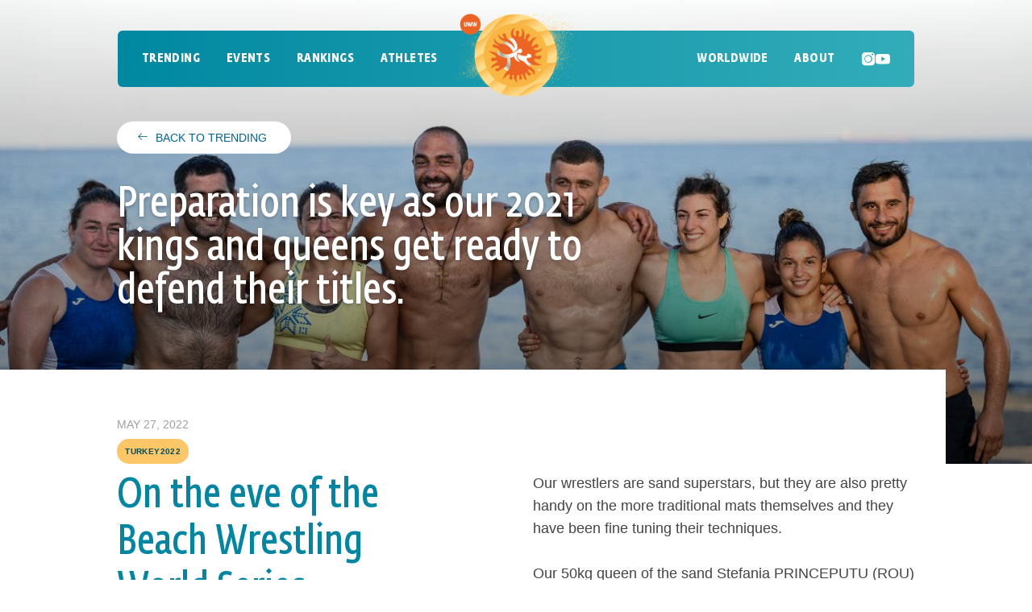

--- FILE ---
content_type: text/html; charset=UTF-8
request_url: https://beachwrestling.org/trending/articles/2022/preparation-key-our-2021-kings-and-queens-get-ready-defend-their-titles
body_size: 11523
content:
<!DOCTYPE html>
<html lang="en" dir="ltr">
<head>
  <meta charset="utf-8" />
<meta name="Generator" content="Drupal 10 (https://www.drupal.org)" />
<meta name="MobileOptimized" content="width" />
<meta name="HandheldFriendly" content="true" />
<meta name="viewport" content="width=device-width, initial-scale=1.0" />

    <title>Preparation is key as our 2021 kings and queens get ready to defend their titles. | Beach Wrestling World Series</title>

    <meta name="viewport" content="width=device-width, initial-scale=1.0, maximum-scale=1.0, user-scalable=0, user-scalable=no" />
    <link rel="icon" type="image/png" sizes="32x32" href="/themes/custom/beachwrestling/img/favicon/favicon-32x32.png">
    <link rel="icon" type="image/png" sizes="192x192" href="/themes/custom/beachwrestling/img/favicon/android-chrome-192x192.png">
    <link rel="icon" type="image/png" sizes="16x16" href="/themes/custom/beachwrestling/img/favicon/favicon-16x16.png">
    <link rel="shortcut icon" type="image/x-icon" href="/themes/custom/beachwrestling/img/favicon/favicon.ico" />
    <link rel="manifest" href="/themes/custom/beachwrestling/img/favicon/site.webmanifest">

    <!-- Google Tag Manager -->
    <script>(function(w,d,s,l,i){w[l]=w[l]||[];w[l].push({'gtm.start':
    new Date().getTime(),event:'gtm.js'});var f=d.getElementsByTagName(s)[0],
    j=d.createElement(s),dl=l!='dataLayer'?'&l='+l:'';j.async=true;j.src=
    'https://www.googletagmanager.com/gtm.js?id='+i+dl;f.parentNode.insertBefore(j,f);
    })(window,document,'script','dataLayer','GTM-M3R2TPT');</script>
    <!-- End Google Tag Manager -->

    <link rel="stylesheet" media="all" href="/themes/contrib/stable/css/system/components/align.module.css?t8e9vc" />
<link rel="stylesheet" media="all" href="/themes/contrib/stable/css/system/components/fieldgroup.module.css?t8e9vc" />
<link rel="stylesheet" media="all" href="/themes/contrib/stable/css/system/components/container-inline.module.css?t8e9vc" />
<link rel="stylesheet" media="all" href="/themes/contrib/stable/css/system/components/clearfix.module.css?t8e9vc" />
<link rel="stylesheet" media="all" href="/themes/contrib/stable/css/system/components/details.module.css?t8e9vc" />
<link rel="stylesheet" media="all" href="/themes/contrib/stable/css/system/components/hidden.module.css?t8e9vc" />
<link rel="stylesheet" media="all" href="/themes/contrib/stable/css/system/components/item-list.module.css?t8e9vc" />
<link rel="stylesheet" media="all" href="/themes/contrib/stable/css/system/components/js.module.css?t8e9vc" />
<link rel="stylesheet" media="all" href="/themes/contrib/stable/css/system/components/nowrap.module.css?t8e9vc" />
<link rel="stylesheet" media="all" href="/themes/contrib/stable/css/system/components/position-container.module.css?t8e9vc" />
<link rel="stylesheet" media="all" href="/themes/contrib/stable/css/system/components/reset-appearance.module.css?t8e9vc" />
<link rel="stylesheet" media="all" href="/themes/contrib/stable/css/system/components/resize.module.css?t8e9vc" />
<link rel="stylesheet" media="all" href="/themes/contrib/stable/css/system/components/system-status-counter.css?t8e9vc" />
<link rel="stylesheet" media="all" href="/themes/contrib/stable/css/system/components/system-status-report-counters.css?t8e9vc" />
<link rel="stylesheet" media="all" href="/themes/contrib/stable/css/system/components/system-status-report-general-info.css?t8e9vc" />
<link rel="stylesheet" media="all" href="/themes/contrib/stable/css/system/components/tablesort.module.css?t8e9vc" />
<link rel="stylesheet" media="all" href="/themes/contrib/stable/css/views/views.module.css?t8e9vc" />
<link rel="stylesheet" media="all" href="/modules/contrib/paragraphs/css/paragraphs.unpublished.css?t8e9vc" />
<link rel="stylesheet" media="all" href="/themes/custom/beachwrestling/build/dist-tiger/css/frontend.css?t8e9vc" />

      

        <script>
          window.beachwrestling = {
            themePath: "themes/custom/beachwrestling"
          }
        </script>

        </head>
<body>
  <!-- Google Tag Manager (noscript) -->
  <noscript><iframe src="https://www.googletagmanager.com/ns.html?id=GTM-M3R2TPT"
  height="0" width="0" style="display:none;visibility:hidden"></iframe></noscript>
  <!-- End Google Tag Manager (noscript) -->
<a href="#main-content" class="visually-hidden focusable">
  Skip to main content
</a>


  <div class="dialog-off-canvas-main-canvas" data-off-canvas-main-canvas>
    <header class="header">

	<div class="container-fluid">
		<div class="row">
			  <div class="col-12">
    <nav role="navigation" aria-labelledby="block-mainnavigation-menu" id="block-mainnavigation" class="header__menu menu">
            
  <h2 class="visually-hidden" id="block-mainnavigation-menu">Main navigation</h2>
  

    	<a href="#" class="menu__toggle" data-switchtext="Close">Menu</a>
	<div class="menu__wrapper">
		

							<ul data-region="header" class="menu__items menu__level-0">
		
								


				<li class="menu__item menu__item--home">
											<a href="/" class="menu__entry menu__entry--home">
							<figure class="header__logo-wrapper">
								<img src="/themes/custom/beachwrestling/img/logo-menu@4x.png" srcset="/themes/custom/beachwrestling/img/logo-menu@4x.png" data-srcset="/themes/custom/beachwrestling/img/logo-menu@4x.png 1x, /themes/custom/beachwrestling/img/logo-menu@4x.png 2x" class="lazyload header__logo" sizes="auto" />
							</figure>
						</a>
									</li>



							<li class="menu__item--quick-links">
					<a class="menu__item--quick-link" href="https://www.instagram.com/uwwbeachwrestling/" target="_blank"><span class="icon-instagram"></span></a>
					<a class="menu__item--quick-link" href="https://www.youtube.com/channel/UCU82VJze6xdYhhp3uEFA_tw" target="_blank"><span class="icon-youtube"></span></a>
									</li>
			
								


				<li class="menu__item menu__item--trending">
																		<a href="/trending" class="menu__entry menu__entry--trending" data-drupal-link-system-path="node/78">Trending</a>
						
															</li>



			
								


				<li class="menu__item menu__item--has-children menu__item--events">
											<a href="/events" class="menu__entry menu__entry--events" data-drupal-link-system-path="node/79">Events</a>
						<div class="menu__items menu__level-1 menu__level-1--overflow">
							
<div class="views-element-container">
<div class="js-view-dom-id-6504d6c525991b04c3a3ee0aafa3f6a5ebdbdf5ede4fddb4ae93666feb1cbd8f stops-overview col-12">
	
	
	
			<h2 class="stops-overview__heading row">2026 Calendar</h2>
	
	
	

	    <div class="stops-overview__items-wrapper stops-overview__swiper stops-overview__swiper-start d-none d-lg-block">
    <div class="stops-overview__arrow stops-overview__arrow--prev">
      <span class="icon-chevron-left"></span>
    </div>
    <div class="stops-overview__arrow stops-overview__arrow--next">
      <div class="icon-chevron-right"></div>
    </div>
    <div class="stops-overview__items">
      <div class="swiper-wrapper">
                  <div class="swiper-slide">

                        

            
            <a  class="stops-overview__item" href="https://beachwrestling.org/events/2025/mexico-monterrey-canchas-voleibol-playa">
  <figure class="stops-overview__item-figure">
          <picture class="stops-overview__item-picture">
        <img src="https://cdn.beachwrestling.org/styles/thumbnail/public/2024-03/%2B70kg%20Women%27s%20BW%20-%20Tatiana%20Renteria%20Renteria%20%28COL%29%20df.%20Acosta%20Acosta%20Maria%20Jose%20%28VEN%29%2030.jpg?itok=wUsurv7a" srcset="https://cdn.beachwrestling.org/styles/max_325x325/public/2024-03/%2B70kg%20Women%27s%20BW%20-%20Tatiana%20Renteria%20Renteria%20%28COL%29%20df.%20Acosta%20Acosta%20Maria%20Jose%20%28VEN%29%2030.jpg?itok=I2_ujhh6 325w, https://cdn.beachwrestling.org/styles/max_650x650/public/2024-03/%2B70kg%20Women%27s%20BW%20-%20Tatiana%20Renteria%20Renteria%20%28COL%29%20df.%20Acosta%20Acosta%20Maria%20Jose%20%28VEN%29%2030.jpg?itok=TdHuY4vU 650w, https://cdn.beachwrestling.org/styles/max_1300x1300/public/2024-03/%2B70kg%20Women%27s%20BW%20-%20Tatiana%20Renteria%20Renteria%20%28COL%29%20df.%20Acosta%20Acosta%20Maria%20Jose%20%28VEN%29%2030.jpg?itok=DQjPBUl5 1300w" data-srcset="https://cdn.beachwrestling.org/styles/max_325x325/public/2024-03/%2B70kg%20Women%27s%20BW%20-%20Tatiana%20Renteria%20Renteria%20%28COL%29%20df.%20Acosta%20Acosta%20Maria%20Jose%20%28VEN%29%2030.jpg?itok=I2_ujhh6 325w, https://cdn.beachwrestling.org/styles/max_650x650/public/2024-03/%2B70kg%20Women%27s%20BW%20-%20Tatiana%20Renteria%20Renteria%20%28COL%29%20df.%20Acosta%20Acosta%20Maria%20Jose%20%28VEN%29%2030.jpg?itok=TdHuY4vU 650w, https://cdn.beachwrestling.org/styles/max_1300x1300/public/2024-03/%2B70kg%20Women%27s%20BW%20-%20Tatiana%20Renteria%20Renteria%20%28COL%29%20df.%20Acosta%20Acosta%20Maria%20Jose%20%28VEN%29%2030.jpg?itok=DQjPBUl5 1300w" sizes="auto" class="stops-overview__item-image lazyload" />
      </picture>
    
    <figcaption class="stops-overview__item-overlay">
      <div class="stops-overview__item-meta  ">
        <span class="stops-overview__item-id">2025 Stop 1</span> • <span class="stops-overview__item-status">Past</span>
      </div>
      <h3 class="stops-overview__item-title">
        <strong class="stops-overview__item-location">
          <span>Mexico - Monterrey - Canchas Voleibol Playa</span>
        </strong>
        <span>Monterrey Beach Wrestling World Series</span>
      </h3>
      <p class="stops-overview__item-info">
        <span class="stops-overview__item-flag"><span class="flag" data-flag-src="/themes/custom/beachwrestling/build/img/flags/4x3/mex.svg"></span></span>
        <span class="stops-overview__item-date">12-13 May 2025</span>
      </p>
    </figcaption>
  </figure>
</a>

          </div>
                  <div class="swiper-slide">

                        

            
            <a  class="stops-overview__item" href="https://beachwrestling.org/events/2025/croatia-porec-plava-laguna">
  <figure class="stops-overview__item-figure">
          <picture class="stops-overview__item-picture">
        <img src="https://cdn.beachwrestling.org/styles/thumbnail/public/2025-03/%2B90kg%20Men%27s%20BW%20-%20Gabriel%20Carlos%20Rangel%20%28USA%29%20df.%20Alessio%20Salvatore%20Vandi%20%28ITA%29%200151.JPG?itok=AAYlXJCd" srcset="https://cdn.beachwrestling.org/styles/max_325x325/public/2025-03/%2B90kg%20Men%27s%20BW%20-%20Gabriel%20Carlos%20Rangel%20%28USA%29%20df.%20Alessio%20Salvatore%20Vandi%20%28ITA%29%200151.JPG?itok=YjlxqcFV 325w, https://cdn.beachwrestling.org/styles/max_650x650/public/2025-03/%2B90kg%20Men%27s%20BW%20-%20Gabriel%20Carlos%20Rangel%20%28USA%29%20df.%20Alessio%20Salvatore%20Vandi%20%28ITA%29%200151.JPG?itok=lSb1LlqO 650w, https://cdn.beachwrestling.org/styles/max_1300x1300/public/2025-03/%2B90kg%20Men%27s%20BW%20-%20Gabriel%20Carlos%20Rangel%20%28USA%29%20df.%20Alessio%20Salvatore%20Vandi%20%28ITA%29%200151.JPG?itok=cbA4QenP 1300w" data-srcset="https://cdn.beachwrestling.org/styles/max_325x325/public/2025-03/%2B90kg%20Men%27s%20BW%20-%20Gabriel%20Carlos%20Rangel%20%28USA%29%20df.%20Alessio%20Salvatore%20Vandi%20%28ITA%29%200151.JPG?itok=YjlxqcFV 325w, https://cdn.beachwrestling.org/styles/max_650x650/public/2025-03/%2B90kg%20Men%27s%20BW%20-%20Gabriel%20Carlos%20Rangel%20%28USA%29%20df.%20Alessio%20Salvatore%20Vandi%20%28ITA%29%200151.JPG?itok=lSb1LlqO 650w, https://cdn.beachwrestling.org/styles/max_1300x1300/public/2025-03/%2B90kg%20Men%27s%20BW%20-%20Gabriel%20Carlos%20Rangel%20%28USA%29%20df.%20Alessio%20Salvatore%20Vandi%20%28ITA%29%200151.JPG?itok=cbA4QenP 1300w" sizes="auto" class="stops-overview__item-image lazyload" />
      </picture>
    
    <figcaption class="stops-overview__item-overlay">
      <div class="stops-overview__item-meta  ">
        <span class="stops-overview__item-id">2025 Stop 2</span> • <span class="stops-overview__item-status">Past</span>
      </div>
      <h3 class="stops-overview__item-title">
        <strong class="stops-overview__item-location">
          <span>Croatia - Poreč - Plava Laguna </span>
        </strong>
        <span>Poreč Beach Wrestling World Series</span>
      </h3>
      <p class="stops-overview__item-info">
        <span class="stops-overview__item-flag"><span class="flag" data-flag-src="/themes/custom/beachwrestling/build/img/flags/4x3/cro.svg"></span></span>
        <span class="stops-overview__item-date">31 May - 01 Jun 2025</span>
      </p>
    </figcaption>
  </figure>
</a>

          </div>
                  <div class="swiper-slide">

                        

            
            <a  class="stops-overview__item" href="https://beachwrestling.org/events/2025/morocco-casablanca-ain-diab">
  <figure class="stops-overview__item-figure">
          <picture class="stops-overview__item-picture">
        <img src="https://cdn.beachwrestling.org/styles/thumbnail/public/2025-05/CM_100623_BWWS_Singapore_0029.jpg?itok=poal0wLB" srcset="https://cdn.beachwrestling.org/styles/max_325x325/public/2025-05/CM_100623_BWWS_Singapore_0029.jpg?itok=ICrWmc02 325w, https://cdn.beachwrestling.org/styles/max_650x650/public/2025-05/CM_100623_BWWS_Singapore_0029.jpg?itok=XV1D1IT_ 650w, https://cdn.beachwrestling.org/styles/max_1300x1300/public/2025-05/CM_100623_BWWS_Singapore_0029.jpg?itok=fdiWqj9q 1300w" data-srcset="https://cdn.beachwrestling.org/styles/max_325x325/public/2025-05/CM_100623_BWWS_Singapore_0029.jpg?itok=ICrWmc02 325w, https://cdn.beachwrestling.org/styles/max_650x650/public/2025-05/CM_100623_BWWS_Singapore_0029.jpg?itok=XV1D1IT_ 650w, https://cdn.beachwrestling.org/styles/max_1300x1300/public/2025-05/CM_100623_BWWS_Singapore_0029.jpg?itok=fdiWqj9q 1300w" sizes="auto" class="stops-overview__item-image lazyload" />
      </picture>
    
    <figcaption class="stops-overview__item-overlay">
      <div class="stops-overview__item-meta  ">
        <span class="stops-overview__item-id">2025 Stop 3</span> • <span class="stops-overview__item-status">Past</span>
      </div>
      <h3 class="stops-overview__item-title">
        <strong class="stops-overview__item-location">
          <span>Morocco - Casablanca - Ain Diab</span>
        </strong>
        <span>Casablanca Beach Wrestling World Series</span>
      </h3>
      <p class="stops-overview__item-info">
        <span class="stops-overview__item-flag"><span class="flag" data-flag-src="/themes/custom/beachwrestling/build/img/flags/4x3/mar.svg"></span></span>
        <span class="stops-overview__item-date">06-07 Sep 2025</span>
      </p>
    </figcaption>
  </figure>
</a>

          </div>
                  <div class="swiper-slide">

                        

            
            <a  class="stops-overview__item" href="https://beachwrestling.org/events/2025/greece-katerini-paralia-katerini">
  <figure class="stops-overview__item-figure">
          <picture class="stops-overview__item-picture">
        <img src="https://cdn.beachwrestling.org/styles/thumbnail/public/2024-09/70kg%20Women%27s%20BW%20-%20Dimitra%20Androutsou%20%28GRE%29%20df.%20Laetitia%20Odile%20Vicky%20Blot%20%28FRA%29%200640.JPG?itok=9HCSp3Zn" srcset="https://cdn.beachwrestling.org/styles/max_325x325/public/2024-09/70kg%20Women%27s%20BW%20-%20Dimitra%20Androutsou%20%28GRE%29%20df.%20Laetitia%20Odile%20Vicky%20Blot%20%28FRA%29%200640.JPG?itok=EjXzrZZ8 325w, https://cdn.beachwrestling.org/styles/max_650x650/public/2024-09/70kg%20Women%27s%20BW%20-%20Dimitra%20Androutsou%20%28GRE%29%20df.%20Laetitia%20Odile%20Vicky%20Blot%20%28FRA%29%200640.JPG?itok=FPuSF-R6 650w, https://cdn.beachwrestling.org/styles/max_1300x1300/public/2024-09/70kg%20Women%27s%20BW%20-%20Dimitra%20Androutsou%20%28GRE%29%20df.%20Laetitia%20Odile%20Vicky%20Blot%20%28FRA%29%200640.JPG?itok=nzLL4f91 1300w" data-srcset="https://cdn.beachwrestling.org/styles/max_325x325/public/2024-09/70kg%20Women%27s%20BW%20-%20Dimitra%20Androutsou%20%28GRE%29%20df.%20Laetitia%20Odile%20Vicky%20Blot%20%28FRA%29%200640.JPG?itok=EjXzrZZ8 325w, https://cdn.beachwrestling.org/styles/max_650x650/public/2024-09/70kg%20Women%27s%20BW%20-%20Dimitra%20Androutsou%20%28GRE%29%20df.%20Laetitia%20Odile%20Vicky%20Blot%20%28FRA%29%200640.JPG?itok=FPuSF-R6 650w, https://cdn.beachwrestling.org/styles/max_1300x1300/public/2024-09/70kg%20Women%27s%20BW%20-%20Dimitra%20Androutsou%20%28GRE%29%20df.%20Laetitia%20Odile%20Vicky%20Blot%20%28FRA%29%200640.JPG?itok=nzLL4f91 1300w" sizes="auto" class="stops-overview__item-image lazyload" />
      </picture>
    
    <figcaption class="stops-overview__item-overlay">
      <div class="stops-overview__item-meta  ">
        <span class="stops-overview__item-id">2025 Stop 4</span> • <span class="stops-overview__item-status">Past</span>
      </div>
      <h3 class="stops-overview__item-title">
        <strong class="stops-overview__item-location">
          <span>Greece - Katerini - Paralia Katerini </span>
        </strong>
        <span>Katerini Beach Wrestling World Series </span>
      </h3>
      <p class="stops-overview__item-info">
        <span class="stops-overview__item-flag"><span class="flag" data-flag-src="/themes/custom/beachwrestling/build/img/flags/4x3/gre.svg"></span></span>
        <span class="stops-overview__item-date">27-28 Sep 2025</span>
      </p>
    </figcaption>
  </figure>
</a>

          </div>
                  <div class="swiper-slide">

                        

            
            <a  class="stops-overview__item" href="https://beachwrestling.org/events/2025/egypt-alexandria-borg-al-arab">
  <figure class="stops-overview__item-figure">
          <picture class="stops-overview__item-picture">
        <img src="https://cdn.beachwrestling.org/styles/thumbnail/public/2025-05/70kg%20Men%27s%20BW%20-%20Albaro%20Rudecindo%20Camacho%20%28DOM%29%20df.%20Shiaeine%20Rohan%20Garfield%20Blake%20%28JAM%29%2048.jpg?itok=0M1rZqlv" srcset="https://cdn.beachwrestling.org/styles/max_325x325/public/2025-05/70kg%20Men%27s%20BW%20-%20Albaro%20Rudecindo%20Camacho%20%28DOM%29%20df.%20Shiaeine%20Rohan%20Garfield%20Blake%20%28JAM%29%2048.jpg?itok=1bpzcjSQ 325w, https://cdn.beachwrestling.org/styles/max_650x650/public/2025-05/70kg%20Men%27s%20BW%20-%20Albaro%20Rudecindo%20Camacho%20%28DOM%29%20df.%20Shiaeine%20Rohan%20Garfield%20Blake%20%28JAM%29%2048.jpg?itok=Tcklw35f 650w, https://cdn.beachwrestling.org/styles/max_1300x1300/public/2025-05/70kg%20Men%27s%20BW%20-%20Albaro%20Rudecindo%20Camacho%20%28DOM%29%20df.%20Shiaeine%20Rohan%20Garfield%20Blake%20%28JAM%29%2048.jpg?itok=fEQlcbNi 1300w" data-srcset="https://cdn.beachwrestling.org/styles/max_325x325/public/2025-05/70kg%20Men%27s%20BW%20-%20Albaro%20Rudecindo%20Camacho%20%28DOM%29%20df.%20Shiaeine%20Rohan%20Garfield%20Blake%20%28JAM%29%2048.jpg?itok=1bpzcjSQ 325w, https://cdn.beachwrestling.org/styles/max_650x650/public/2025-05/70kg%20Men%27s%20BW%20-%20Albaro%20Rudecindo%20Camacho%20%28DOM%29%20df.%20Shiaeine%20Rohan%20Garfield%20Blake%20%28JAM%29%2048.jpg?itok=Tcklw35f 650w, https://cdn.beachwrestling.org/styles/max_1300x1300/public/2025-05/70kg%20Men%27s%20BW%20-%20Albaro%20Rudecindo%20Camacho%20%28DOM%29%20df.%20Shiaeine%20Rohan%20Garfield%20Blake%20%28JAM%29%2048.jpg?itok=fEQlcbNi 1300w" sizes="auto" class="stops-overview__item-image lazyload" />
      </picture>
    
    <figcaption class="stops-overview__item-overlay">
      <div class="stops-overview__item-meta  ">
        <span class="stops-overview__item-id">2025 Stop 5</span> • <span class="stops-overview__item-status">Past</span>
      </div>
      <h3 class="stops-overview__item-title">
        <strong class="stops-overview__item-location">
          <span>Egypt - Alexandria - Borg Al Arab</span>
        </strong>
        <span>Alexandria Beach Wrestling World Series</span>
      </h3>
      <p class="stops-overview__item-info">
        <span class="stops-overview__item-flag"><span class="flag" data-flag-src="/themes/custom/beachwrestling/build/img/flags/4x3/egy.svg"></span></span>
        <span class="stops-overview__item-date">18-19 Oct 2025</span>
      </p>
    </figcaption>
  </figure>
</a>

          </div>
              </div>
    </div>
  </div>

    <div class="stops-overview__items row d-lg-none">
    
            
      
      <a  class="stops-overview__item stops-overview__item col-12" href="https://beachwrestling.org/events/2025/mexico-monterrey-canchas-voleibol-playa">
  <figure class="stops-overview__item-figure">
          <picture class="stops-overview__item-picture">
        <img src="https://cdn.beachwrestling.org/styles/thumbnail/public/2024-03/%2B70kg%20Women%27s%20BW%20-%20Tatiana%20Renteria%20Renteria%20%28COL%29%20df.%20Acosta%20Acosta%20Maria%20Jose%20%28VEN%29%2030.jpg?itok=wUsurv7a" srcset="https://cdn.beachwrestling.org/styles/max_325x325/public/2024-03/%2B70kg%20Women%27s%20BW%20-%20Tatiana%20Renteria%20Renteria%20%28COL%29%20df.%20Acosta%20Acosta%20Maria%20Jose%20%28VEN%29%2030.jpg?itok=I2_ujhh6 325w, https://cdn.beachwrestling.org/styles/max_650x650/public/2024-03/%2B70kg%20Women%27s%20BW%20-%20Tatiana%20Renteria%20Renteria%20%28COL%29%20df.%20Acosta%20Acosta%20Maria%20Jose%20%28VEN%29%2030.jpg?itok=TdHuY4vU 650w, https://cdn.beachwrestling.org/styles/max_1300x1300/public/2024-03/%2B70kg%20Women%27s%20BW%20-%20Tatiana%20Renteria%20Renteria%20%28COL%29%20df.%20Acosta%20Acosta%20Maria%20Jose%20%28VEN%29%2030.jpg?itok=DQjPBUl5 1300w" data-srcset="https://cdn.beachwrestling.org/styles/max_325x325/public/2024-03/%2B70kg%20Women%27s%20BW%20-%20Tatiana%20Renteria%20Renteria%20%28COL%29%20df.%20Acosta%20Acosta%20Maria%20Jose%20%28VEN%29%2030.jpg?itok=I2_ujhh6 325w, https://cdn.beachwrestling.org/styles/max_650x650/public/2024-03/%2B70kg%20Women%27s%20BW%20-%20Tatiana%20Renteria%20Renteria%20%28COL%29%20df.%20Acosta%20Acosta%20Maria%20Jose%20%28VEN%29%2030.jpg?itok=TdHuY4vU 650w, https://cdn.beachwrestling.org/styles/max_1300x1300/public/2024-03/%2B70kg%20Women%27s%20BW%20-%20Tatiana%20Renteria%20Renteria%20%28COL%29%20df.%20Acosta%20Acosta%20Maria%20Jose%20%28VEN%29%2030.jpg?itok=DQjPBUl5 1300w" sizes="auto" class="stops-overview__item-image lazyload" />
      </picture>
    
    <figcaption class="stops-overview__item-overlay">
      <div class="stops-overview__item-meta  ">
        <span class="stops-overview__item-id">2025 Stop 1</span> • <span class="stops-overview__item-status">Past</span>
      </div>
      <h3 class="stops-overview__item-title">
        <strong class="stops-overview__item-location">
          <span>Mexico - Monterrey - Canchas Voleibol Playa</span>
        </strong>
        <span>Monterrey Beach Wrestling World Series</span>
      </h3>
      <p class="stops-overview__item-info">
        <span class="stops-overview__item-flag"><span class="flag" data-flag-src="/themes/custom/beachwrestling/build/img/flags/4x3/mex.svg"></span></span>
        <span class="stops-overview__item-date">12-13 May 2025</span>
      </p>
    </figcaption>
  </figure>
</a>

    
            
      
      <a  class="stops-overview__item stops-overview__item col-12" href="https://beachwrestling.org/events/2025/croatia-porec-plava-laguna">
  <figure class="stops-overview__item-figure">
          <picture class="stops-overview__item-picture">
        <img src="https://cdn.beachwrestling.org/styles/thumbnail/public/2025-03/%2B90kg%20Men%27s%20BW%20-%20Gabriel%20Carlos%20Rangel%20%28USA%29%20df.%20Alessio%20Salvatore%20Vandi%20%28ITA%29%200151.JPG?itok=AAYlXJCd" srcset="https://cdn.beachwrestling.org/styles/max_325x325/public/2025-03/%2B90kg%20Men%27s%20BW%20-%20Gabriel%20Carlos%20Rangel%20%28USA%29%20df.%20Alessio%20Salvatore%20Vandi%20%28ITA%29%200151.JPG?itok=YjlxqcFV 325w, https://cdn.beachwrestling.org/styles/max_650x650/public/2025-03/%2B90kg%20Men%27s%20BW%20-%20Gabriel%20Carlos%20Rangel%20%28USA%29%20df.%20Alessio%20Salvatore%20Vandi%20%28ITA%29%200151.JPG?itok=lSb1LlqO 650w, https://cdn.beachwrestling.org/styles/max_1300x1300/public/2025-03/%2B90kg%20Men%27s%20BW%20-%20Gabriel%20Carlos%20Rangel%20%28USA%29%20df.%20Alessio%20Salvatore%20Vandi%20%28ITA%29%200151.JPG?itok=cbA4QenP 1300w" data-srcset="https://cdn.beachwrestling.org/styles/max_325x325/public/2025-03/%2B90kg%20Men%27s%20BW%20-%20Gabriel%20Carlos%20Rangel%20%28USA%29%20df.%20Alessio%20Salvatore%20Vandi%20%28ITA%29%200151.JPG?itok=YjlxqcFV 325w, https://cdn.beachwrestling.org/styles/max_650x650/public/2025-03/%2B90kg%20Men%27s%20BW%20-%20Gabriel%20Carlos%20Rangel%20%28USA%29%20df.%20Alessio%20Salvatore%20Vandi%20%28ITA%29%200151.JPG?itok=lSb1LlqO 650w, https://cdn.beachwrestling.org/styles/max_1300x1300/public/2025-03/%2B90kg%20Men%27s%20BW%20-%20Gabriel%20Carlos%20Rangel%20%28USA%29%20df.%20Alessio%20Salvatore%20Vandi%20%28ITA%29%200151.JPG?itok=cbA4QenP 1300w" sizes="auto" class="stops-overview__item-image lazyload" />
      </picture>
    
    <figcaption class="stops-overview__item-overlay">
      <div class="stops-overview__item-meta  ">
        <span class="stops-overview__item-id">2025 Stop 2</span> • <span class="stops-overview__item-status">Past</span>
      </div>
      <h3 class="stops-overview__item-title">
        <strong class="stops-overview__item-location">
          <span>Croatia - Poreč - Plava Laguna </span>
        </strong>
        <span>Poreč Beach Wrestling World Series</span>
      </h3>
      <p class="stops-overview__item-info">
        <span class="stops-overview__item-flag"><span class="flag" data-flag-src="/themes/custom/beachwrestling/build/img/flags/4x3/cro.svg"></span></span>
        <span class="stops-overview__item-date">31 May - 01 Jun 2025</span>
      </p>
    </figcaption>
  </figure>
</a>

    
            
      
      <a  class="stops-overview__item stops-overview__item col-12" href="https://beachwrestling.org/events/2025/morocco-casablanca-ain-diab">
  <figure class="stops-overview__item-figure">
          <picture class="stops-overview__item-picture">
        <img src="https://cdn.beachwrestling.org/styles/thumbnail/public/2025-05/CM_100623_BWWS_Singapore_0029.jpg?itok=poal0wLB" srcset="https://cdn.beachwrestling.org/styles/max_325x325/public/2025-05/CM_100623_BWWS_Singapore_0029.jpg?itok=ICrWmc02 325w, https://cdn.beachwrestling.org/styles/max_650x650/public/2025-05/CM_100623_BWWS_Singapore_0029.jpg?itok=XV1D1IT_ 650w, https://cdn.beachwrestling.org/styles/max_1300x1300/public/2025-05/CM_100623_BWWS_Singapore_0029.jpg?itok=fdiWqj9q 1300w" data-srcset="https://cdn.beachwrestling.org/styles/max_325x325/public/2025-05/CM_100623_BWWS_Singapore_0029.jpg?itok=ICrWmc02 325w, https://cdn.beachwrestling.org/styles/max_650x650/public/2025-05/CM_100623_BWWS_Singapore_0029.jpg?itok=XV1D1IT_ 650w, https://cdn.beachwrestling.org/styles/max_1300x1300/public/2025-05/CM_100623_BWWS_Singapore_0029.jpg?itok=fdiWqj9q 1300w" sizes="auto" class="stops-overview__item-image lazyload" />
      </picture>
    
    <figcaption class="stops-overview__item-overlay">
      <div class="stops-overview__item-meta  ">
        <span class="stops-overview__item-id">2025 Stop 3</span> • <span class="stops-overview__item-status">Past</span>
      </div>
      <h3 class="stops-overview__item-title">
        <strong class="stops-overview__item-location">
          <span>Morocco - Casablanca - Ain Diab</span>
        </strong>
        <span>Casablanca Beach Wrestling World Series</span>
      </h3>
      <p class="stops-overview__item-info">
        <span class="stops-overview__item-flag"><span class="flag" data-flag-src="/themes/custom/beachwrestling/build/img/flags/4x3/mar.svg"></span></span>
        <span class="stops-overview__item-date">06-07 Sep 2025</span>
      </p>
    </figcaption>
  </figure>
</a>

    
            
      
      <a  class="stops-overview__item stops-overview__item col-12" href="https://beachwrestling.org/events/2025/greece-katerini-paralia-katerini">
  <figure class="stops-overview__item-figure">
          <picture class="stops-overview__item-picture">
        <img src="https://cdn.beachwrestling.org/styles/thumbnail/public/2024-09/70kg%20Women%27s%20BW%20-%20Dimitra%20Androutsou%20%28GRE%29%20df.%20Laetitia%20Odile%20Vicky%20Blot%20%28FRA%29%200640.JPG?itok=9HCSp3Zn" srcset="https://cdn.beachwrestling.org/styles/max_325x325/public/2024-09/70kg%20Women%27s%20BW%20-%20Dimitra%20Androutsou%20%28GRE%29%20df.%20Laetitia%20Odile%20Vicky%20Blot%20%28FRA%29%200640.JPG?itok=EjXzrZZ8 325w, https://cdn.beachwrestling.org/styles/max_650x650/public/2024-09/70kg%20Women%27s%20BW%20-%20Dimitra%20Androutsou%20%28GRE%29%20df.%20Laetitia%20Odile%20Vicky%20Blot%20%28FRA%29%200640.JPG?itok=FPuSF-R6 650w, https://cdn.beachwrestling.org/styles/max_1300x1300/public/2024-09/70kg%20Women%27s%20BW%20-%20Dimitra%20Androutsou%20%28GRE%29%20df.%20Laetitia%20Odile%20Vicky%20Blot%20%28FRA%29%200640.JPG?itok=nzLL4f91 1300w" data-srcset="https://cdn.beachwrestling.org/styles/max_325x325/public/2024-09/70kg%20Women%27s%20BW%20-%20Dimitra%20Androutsou%20%28GRE%29%20df.%20Laetitia%20Odile%20Vicky%20Blot%20%28FRA%29%200640.JPG?itok=EjXzrZZ8 325w, https://cdn.beachwrestling.org/styles/max_650x650/public/2024-09/70kg%20Women%27s%20BW%20-%20Dimitra%20Androutsou%20%28GRE%29%20df.%20Laetitia%20Odile%20Vicky%20Blot%20%28FRA%29%200640.JPG?itok=FPuSF-R6 650w, https://cdn.beachwrestling.org/styles/max_1300x1300/public/2024-09/70kg%20Women%27s%20BW%20-%20Dimitra%20Androutsou%20%28GRE%29%20df.%20Laetitia%20Odile%20Vicky%20Blot%20%28FRA%29%200640.JPG?itok=nzLL4f91 1300w" sizes="auto" class="stops-overview__item-image lazyload" />
      </picture>
    
    <figcaption class="stops-overview__item-overlay">
      <div class="stops-overview__item-meta  ">
        <span class="stops-overview__item-id">2025 Stop 4</span> • <span class="stops-overview__item-status">Past</span>
      </div>
      <h3 class="stops-overview__item-title">
        <strong class="stops-overview__item-location">
          <span>Greece - Katerini - Paralia Katerini </span>
        </strong>
        <span>Katerini Beach Wrestling World Series </span>
      </h3>
      <p class="stops-overview__item-info">
        <span class="stops-overview__item-flag"><span class="flag" data-flag-src="/themes/custom/beachwrestling/build/img/flags/4x3/gre.svg"></span></span>
        <span class="stops-overview__item-date">27-28 Sep 2025</span>
      </p>
    </figcaption>
  </figure>
</a>

    
            
      
      <a  class="stops-overview__item stops-overview__item col-12" href="https://beachwrestling.org/events/2025/egypt-alexandria-borg-al-arab">
  <figure class="stops-overview__item-figure">
          <picture class="stops-overview__item-picture">
        <img src="https://cdn.beachwrestling.org/styles/thumbnail/public/2025-05/70kg%20Men%27s%20BW%20-%20Albaro%20Rudecindo%20Camacho%20%28DOM%29%20df.%20Shiaeine%20Rohan%20Garfield%20Blake%20%28JAM%29%2048.jpg?itok=0M1rZqlv" srcset="https://cdn.beachwrestling.org/styles/max_325x325/public/2025-05/70kg%20Men%27s%20BW%20-%20Albaro%20Rudecindo%20Camacho%20%28DOM%29%20df.%20Shiaeine%20Rohan%20Garfield%20Blake%20%28JAM%29%2048.jpg?itok=1bpzcjSQ 325w, https://cdn.beachwrestling.org/styles/max_650x650/public/2025-05/70kg%20Men%27s%20BW%20-%20Albaro%20Rudecindo%20Camacho%20%28DOM%29%20df.%20Shiaeine%20Rohan%20Garfield%20Blake%20%28JAM%29%2048.jpg?itok=Tcklw35f 650w, https://cdn.beachwrestling.org/styles/max_1300x1300/public/2025-05/70kg%20Men%27s%20BW%20-%20Albaro%20Rudecindo%20Camacho%20%28DOM%29%20df.%20Shiaeine%20Rohan%20Garfield%20Blake%20%28JAM%29%2048.jpg?itok=fEQlcbNi 1300w" data-srcset="https://cdn.beachwrestling.org/styles/max_325x325/public/2025-05/70kg%20Men%27s%20BW%20-%20Albaro%20Rudecindo%20Camacho%20%28DOM%29%20df.%20Shiaeine%20Rohan%20Garfield%20Blake%20%28JAM%29%2048.jpg?itok=1bpzcjSQ 325w, https://cdn.beachwrestling.org/styles/max_650x650/public/2025-05/70kg%20Men%27s%20BW%20-%20Albaro%20Rudecindo%20Camacho%20%28DOM%29%20df.%20Shiaeine%20Rohan%20Garfield%20Blake%20%28JAM%29%2048.jpg?itok=Tcklw35f 650w, https://cdn.beachwrestling.org/styles/max_1300x1300/public/2025-05/70kg%20Men%27s%20BW%20-%20Albaro%20Rudecindo%20Camacho%20%28DOM%29%20df.%20Shiaeine%20Rohan%20Garfield%20Blake%20%28JAM%29%2048.jpg?itok=fEQlcbNi 1300w" sizes="auto" class="stops-overview__item-image lazyload" />
      </picture>
    
    <figcaption class="stops-overview__item-overlay">
      <div class="stops-overview__item-meta  ">
        <span class="stops-overview__item-id">2025 Stop 5</span> • <span class="stops-overview__item-status">Past</span>
      </div>
      <h3 class="stops-overview__item-title">
        <strong class="stops-overview__item-location">
          <span>Egypt - Alexandria - Borg Al Arab</span>
        </strong>
        <span>Alexandria Beach Wrestling World Series</span>
      </h3>
      <p class="stops-overview__item-info">
        <span class="stops-overview__item-flag"><span class="flag" data-flag-src="/themes/custom/beachwrestling/build/img/flags/4x3/egy.svg"></span></span>
        <span class="stops-overview__item-date">18-19 Oct 2025</span>
      </p>
    </figcaption>
  </figure>
</a>

      </div>


		

	
	

	
	
</div>
</div>
							<div class="menu__items-footer">
								<div>
									<a href="/events" class="button button--yellow menu__items-footer-entry menu__items-footer-entry--" data-drupal-link-system-path="node/79">See all events</a>
								</div>
							</div>
						</div>
									</li>



			
								


				<li class="menu__item menu__item--rankings">
																		<a href="/rankings?year=2025" class="menu__entry menu__entry--rankings" data-drupal-link-query="{&quot;year&quot;:&quot;2025&quot;}" data-drupal-link-system-path="node/74">Rankings</a>
						
															</li>



			
								


				<li class="menu__item menu__item--has-children menu__item--athletes">
																		<a href="/heroes" class="menu__entry menu__entry--athletes" data-drupal-link-system-path="node/72">Athletes</a>
						
																				<ul class="menu__items menu__level-1">
		
								


				<li class="menu__item menu__item--beach-wrestling-world-series-heroes">
																										<a href="/heroes" class="menu__entry menu__entry--beach-wrestling-world-series-heroes is-active">
									<figure class="menu__entry-figure">
																																																			<picture class="menu__entry-picture">
												<img src="https://cdn.beachwrestling.org/styles/thumbnail/public/2020-06/bwws-heroes-01.jpg?itok=wuolEza1" srcset="https://cdn.beachwrestling.org/styles/max_325x325/public/2020-06/bwws-heroes-01.jpg?itok=LOjN_sjI 325w, https://cdn.beachwrestling.org/styles/max_650x650/public/2020-06/bwws-heroes-01.jpg?itok=GUV7Yvoe 650w, https://cdn.beachwrestling.org/styles/max_1300x1300/public/2020-06/bwws-heroes-01.jpg?itok=UgGI2snK 1300w" data-srcset="https://cdn.beachwrestling.org/styles/max_325x325/public/2020-06/bwws-heroes-01.jpg?itok=LOjN_sjI 325w, https://cdn.beachwrestling.org/styles/max_650x650/public/2020-06/bwws-heroes-01.jpg?itok=GUV7Yvoe 650w, https://cdn.beachwrestling.org/styles/max_1300x1300/public/2020-06/bwws-heroes-01.jpg?itok=UgGI2snK 1300w" sizes="auto" class="lazyload menu__entry-image" />
											</picture>
																				<figcaption class="menu__entry-overlay">
											<span class="menu__entry-title">
												<strong>Beach Wrestling World Series Heroes</strong>
												<span>Titleholders 2025</span>
											</span>
										</figcaption>
									</figure>
								</a>
													
															</li>



			
								


				<li class="menu__item menu__item--beach-wrestling-world-series-wall-of-fame">
																										<a href="/wall-of-fame" class="menu__entry menu__entry--beach-wrestling-world-series-wall-of-fame is-active">
									<figure class="menu__entry-figure">
																																																			<picture class="menu__entry-picture">
												<img src="https://cdn.beachwrestling.org/styles/thumbnail/public/2020-06/bwws-walloffame-01.jpg?itok=_RkVjoca" srcset="https://cdn.beachwrestling.org/styles/max_325x325/public/2020-06/bwws-walloffame-01.jpg?itok=GyWTRIro 325w, https://cdn.beachwrestling.org/styles/max_650x650/public/2020-06/bwws-walloffame-01.jpg?itok=R45aOslr 650w, https://cdn.beachwrestling.org/styles/max_1300x1300/public/2020-06/bwws-walloffame-01.jpg?itok=Cv9G9w79 1300w" data-srcset="https://cdn.beachwrestling.org/styles/max_325x325/public/2020-06/bwws-walloffame-01.jpg?itok=GyWTRIro 325w, https://cdn.beachwrestling.org/styles/max_650x650/public/2020-06/bwws-walloffame-01.jpg?itok=R45aOslr 650w, https://cdn.beachwrestling.org/styles/max_1300x1300/public/2020-06/bwws-walloffame-01.jpg?itok=Cv9G9w79 1300w" sizes="auto" class="lazyload menu__entry-image" />
											</picture>
																				<figcaption class="menu__entry-overlay">
											<span class="menu__entry-title">
												<strong>Beach Wrestling World Series Wall of Fame</strong>
												<span>Achievements and Honors</span>
											</span>
										</figcaption>
									</figure>
								</a>
													
															</li>



			
					</ul>
	
															</li>



			
								


				<li class="menu__item menu__item--worldwide">
																		<a href="/worldwide" class="menu__entry menu__entry--worldwide" data-drupal-link-system-path="node/142">Worldwide</a>
						
															</li>



			
								


				<li class="menu__item menu__item--has-children menu__item--about">
																		<a href="/about" class="menu__entry menu__entry--about" data-drupal-link-system-path="node/69">About</a>
						
																				<ul class="menu__items menu__level-1">
		
								


				<li class="menu__item menu__item--about">
																										<a href="/about" class="menu__entry menu__entry--about is-active">
									<figure class="menu__entry-figure">
																																																			<picture class="menu__entry-picture">
												<img src="https://cdn.beachwrestling.org/styles/thumbnail/public/2022-09/DT_040922_BWWS_Romania_2857.jpg?itok=IEq-62T6" srcset="https://cdn.beachwrestling.org/styles/max_325x325/public/2022-09/DT_040922_BWWS_Romania_2857.jpg?itok=Ic17uVXT 325w, https://cdn.beachwrestling.org/styles/max_650x650/public/2022-09/DT_040922_BWWS_Romania_2857.jpg?itok=BUhYOJ2m 650w, https://cdn.beachwrestling.org/styles/max_1300x1300/public/2022-09/DT_040922_BWWS_Romania_2857.jpg?itok=EUbpwmuS 1300w" data-srcset="https://cdn.beachwrestling.org/styles/max_325x325/public/2022-09/DT_040922_BWWS_Romania_2857.jpg?itok=Ic17uVXT 325w, https://cdn.beachwrestling.org/styles/max_650x650/public/2022-09/DT_040922_BWWS_Romania_2857.jpg?itok=BUhYOJ2m 650w, https://cdn.beachwrestling.org/styles/max_1300x1300/public/2022-09/DT_040922_BWWS_Romania_2857.jpg?itok=EUbpwmuS 1300w" sizes="auto" class="lazyload menu__entry-image" />
											</picture>
																				<figcaption class="menu__entry-overlay">
											<span class="menu__entry-title">
												<strong>About</strong>
												<span>What is the Beach Wrestling World Series?</span>
											</span>
										</figcaption>
									</figure>
								</a>
													
															</li>



			
								


				<li class="menu__item menu__item--rules">
																										<a href="/rules" class="menu__entry menu__entry--rules is-active">
									<figure class="menu__entry-figure">
																																																			<picture class="menu__entry-picture">
												<img src="https://cdn.beachwrestling.org/styles/thumbnail/public/2022-09/DT_030922_BWWS_Romania_2657.jpg?itok=ge3o00t7" srcset="https://cdn.beachwrestling.org/styles/max_325x325/public/2022-09/DT_030922_BWWS_Romania_2657.jpg?itok=KMi_Flg8 325w, https://cdn.beachwrestling.org/styles/max_650x650/public/2022-09/DT_030922_BWWS_Romania_2657.jpg?itok=U2QFwr8x 650w, https://cdn.beachwrestling.org/styles/max_1300x1300/public/2022-09/DT_030922_BWWS_Romania_2657.jpg?itok=4NrGkpI0 1300w" data-srcset="https://cdn.beachwrestling.org/styles/max_325x325/public/2022-09/DT_030922_BWWS_Romania_2657.jpg?itok=KMi_Flg8 325w, https://cdn.beachwrestling.org/styles/max_650x650/public/2022-09/DT_030922_BWWS_Romania_2657.jpg?itok=U2QFwr8x 650w, https://cdn.beachwrestling.org/styles/max_1300x1300/public/2022-09/DT_030922_BWWS_Romania_2657.jpg?itok=4NrGkpI0 1300w" sizes="auto" class="lazyload menu__entry-image" />
											</picture>
																				<figcaption class="menu__entry-overlay">
											<span class="menu__entry-title">
												<strong>Rules</strong>
												<span>Competition outlines</span>
											</span>
										</figcaption>
									</figure>
								</a>
													
															</li>



			
					</ul>
	
															</li>



			
					</ul>
	

	</div>
  </nav>

  </div>

		</div>
	</div>
</header>
<div class="overlay">
    <div class="overlay__close-background"></div>
    <div class="overlay__content-wrapper">
        <div class="overlay__close-button"><span class="icon icon-close-circle"></span></div>
        <div class="overlay__content">
            <div class="newsletter-form">
    <div class="newsletter-form__overlay newsletter-form__overlay--error">
        <div class="newsletter-form__overlay-title"><span class="icon icon-attention"></span>Sorry, an error has occurred!</div>
        <div class="newsletter-form__overlay-text">Due to technical problems the current process could not be finished! Please try again shortly.</div>
    </div>

    <div class="newsletter-form__overlay newsletter-form__overlay--success">
        <div class="newsletter-form__overlay-title"><span class="icon icon-check"></span>Thanks for your message</div>
        <div class="newsletter-form__overlay-text">You will receive a confirmation email in a few minutes to complete your registration.</div>
    </div>

    <div class="newsletter-form__title">Subscribe to our newsletter</div>

    <form action="">
        <input type="hidden" name="origin" value="BeachWrestling Newsletter" />
        <input type="hidden" name="favoriteWrestlingType" value="BeachWrestling" />
        <div class="newsletter-form__input-row">
            <label>
                <span class="newsletter-form__label">First Name* <span class="error-label">Please enter correct first name</span></span>
                <input type="text" name="firstName" placeholder="First Name" required minlength="3">
            </label>
        </div>

        <div class="newsletter-form__input-row">
            <label>
                <span class="newsletter-form__label">Last Name* <span class="error-label">Please enter correct last name</span></span>
                <input type="text" name="lastName" placeholder="Last Name" required minlength="3">
            </label>
        </div>

        <div class="newsletter-form__input-row">
            <label>
                <span class="newsletter-form__label">E-Mail <span class="error-label">Please enter correct E-Mail</span></span>
                <input type="email" name="email" placeholder="Email address" required>
            </label>
        </div>

        <div class="newsletter-form__input-row newsletter-form__input-row--checkbox">
            <div class="newsletter-form__input-row-checkbox-title">Please accept privacy policy <span class="error"></span></div>

            <label class="newsletter-form__checkbox-wrapper">
                <input type="checkbox" name="privacy_policy" required>
                <span class="custom-checkbox"></span>
                <span class="newsletter-form__checkbox-label">I have read the <a href="https://beachwrestling.org/terms" target="_blank">data privacy</a> policy and I accept it</span>
            </label>
        </div>

        <div class="button button--primary newsletter-form__submit-button">
            Send
        </div>
    </form>
</div>
        </div>
    </div>
</div>

<main class="article-page">


  

  <div class="article-page__header">
    <figure class="article-page__header-figure">
              <picture class="article-page__header-picture">
          <img src="https://cdn.beachwrestling.org/styles/thumbnail/public/2022-05/MS_210925_BWWSROU_9249.JPG?itok=vKL-23QU" srcset="https://cdn.beachwrestling.org/styles/max_325x325/public/2022-05/MS_210925_BWWSROU_9249.JPG?itok=fio8_h0k 325w, https://cdn.beachwrestling.org/styles/max_650x650/public/2022-05/MS_210925_BWWSROU_9249.JPG?itok=w1_aCKJ0 650w, https://cdn.beachwrestling.org/styles/max_1300x1300/public/2022-05/MS_210925_BWWSROU_9249.JPG?itok=Z_tEEyVF 1300w" data-srcset="https://cdn.beachwrestling.org/styles/max_325x325/public/2022-05/MS_210925_BWWSROU_9249.JPG?itok=fio8_h0k 325w, https://cdn.beachwrestling.org/styles/max_650x650/public/2022-05/MS_210925_BWWSROU_9249.JPG?itok=w1_aCKJ0 650w, https://cdn.beachwrestling.org/styles/max_1300x1300/public/2022-05/MS_210925_BWWSROU_9249.JPG?itok=Z_tEEyVF 1300w" sizes="auto" class="lazyload article-page__header-image" />
        </picture>
            <figcaption class="article-page__header-overlay">
        <div class="container-fluid">
          <div class="row">
            <div class="col-12 col-lg-7 offset-lg-1">
              <a href="/trending" class="button button--white"><span class="icon-arrow-left"></span> Back to trending</a>
            </div>
          </div>
          <div class="row">
            <div class="col-12 col-lg-7 offset-lg-1">
              <h1 class="article-page__header-title">Preparation is key as our 2021 kings and queens get ready to defend their titles. </h1>
            </div>
          </div>
        </div>
      </figcaption>
    </figure>

    <div class="article-page__header-meta">
      <div class="container-fluid article-page__header-meta-container">
        <div class="row">
          <div class="col-12 col-lg-8 offset-lg-1">
            <div class="article-page__date">
              May 27, 2022
            </div>
            <div class="article-page__tags">
      <a href="/taxonomy/term/42" hreflang="en">Turkey2022 </a>
  </div>

          </div>
        </div>
      </div>
    </div>
  </div>

  <div class="article-page__body">
    <div class="container-fluid article-page__teaser-wrapper">
      <div class="row">
        <div class="col-12 col-lg-4 offset-lg-1">
          <div class="article-page__teaser">
      On the eve of the Beach Wrestling World Series getting underway on Sarigerme Beach in Ortaca, we had a look at what our kings and queens of the sand had been doing since the sands settled on the 2021 Series in September. 
  </div>

        </div>
      </div>
    </div>
    <div class="article-page__paragraphs-wrapper">
      
      <div>
              <div>    
      <div class="paragraph-wysiwyg">
        <div class="container-fluid">
          <div class="row">
            <div class="col-12 col-lg-5 offset-lg-6 formatted-text">
              
            <div><p><span><span><span lang="EN-GB"><span>Our wrestlers are sand superstars, but they are also pretty handy on the more traditional mats themselves and they have been fine tuning their techniques. </span></span></span></span><br>
<br>
<span><span><span lang="EN-GB"><span>Our 50kg queen of the sand Stefania PRINCEPUTU (ROU) took part in the U23 World Championships in Serbia in November and the pint size powerhouse landed a bronze medal, having lost in the quarter finals to eventual gold medalist Emily Shilson (USA), before bouncing back with victory over German Lisa Ersel in the repechage, then Tunisian Sarra Hamdi in the Bronze medal match. She’ll be hoping that her medal rush continues as she comes back to defend her World Series title.&nbsp;</span></span></span></span><br>
<br>
<span><span><span lang="EN-GB"><span>Queen of the Sand at 60kg, Francesca INDELICATO (ITA), has spent her downtime from the series like most of our athletes working hard in the gym, making sure her body is in the best condition it can be for the rigours of the tour and defending her world title. She’s also taken part in Powerlifting competitions and recently she took part in the Deadlift Cup in Turin, Italy where she lifted a very impressive&nbsp;142.50 kg, more than double her own bodyweight.&nbsp;She will face a tougher task to retain her title with her missing the first stop and will be hoping she can make up the points quickly.</span></span></span></span><br>
<br>
<span><span><span lang="EN-GB"><span>Alina BEREZHNA STADNIK MAKHYNIA (UKR) managed a clean sweep of the 70kg division in last year’s series and it would have taken a brave person to bet against her doing so again but it looks like, for very happy reasons, we may be crowning a new 70kg queen of the sand as she will miss competing in the series as she has recently shared the news that she is with child. She will still be with the tour as she is now also the head coach of the Ukrainian Woman’s Beach Wrestling team.</span></span></span></span><br>
<br>
<span><span><span lang="EN-GB"><span>Catalina AXENTE (ROU) took gold in front of her compatriots on the sands of Constanta in the +70kg division and her thirst for medals didn’t diminish with her World Beach Gold as she took part in the&nbsp;European Senior Wrestling Championships in Budapest in March where she made it to the bronze medal match. Sadly, for Catalina she was beaten to the bronze by a familiar face in Erica RINALDI, who became Italy’s first ever gold medallist at the Beach Wrestling World Series back on home sand in Rome last series but that will only fuel her fire as she defends her title this time around.&nbsp;</span></span></span></span></p></div>
      
            </div>
          </div>
        </div>
      </div>

    </div>
              <div>	
		<div class="paragraph-image">
			<div class="container-fluid">
				<div class="row">
					
<div class="paragraph-image__container">
	<div class="header-slider__items">
									<div class="col-12 col-lg-8 offset-lg-4 paragraph-image__item">
			<figure class="paragraph-image__figure">
									<picture class="paragraph-image__picture">
						<img src="https://cdn.beachwrestling.org/styles/thumbnail/public/2022-05/MS_210925_BWWSROU_4555.JPG?itok=3a1tDEfj" srcset="https://cdn.beachwrestling.org/styles/max_325x325/public/2022-05/MS_210925_BWWSROU_4555.JPG?itok=915YJQNf 325w, https://cdn.beachwrestling.org/styles/max_650x650/public/2022-05/MS_210925_BWWSROU_4555.JPG?itok=cPxFFuZq 650w, https://cdn.beachwrestling.org/styles/max_1300x1300/public/2022-05/MS_210925_BWWSROU_4555.JPG?itok=TO8BLB-N 1300w" data-srcset="https://cdn.beachwrestling.org/styles/max_325x325/public/2022-05/MS_210925_BWWSROU_4555.JPG?itok=915YJQNf 325w, https://cdn.beachwrestling.org/styles/max_650x650/public/2022-05/MS_210925_BWWSROU_4555.JPG?itok=cPxFFuZq 650w, https://cdn.beachwrestling.org/styles/max_1300x1300/public/2022-05/MS_210925_BWWSROU_4555.JPG?itok=TO8BLB-N 1300w" sizes="auto" class="lazyload paragraph-image__image" />
					</picture>
								<figcaption class="paragraph-image__caption">
					
				</figcaption>
			</figure>
		</div>
		</div>
</div>

				</div>
			</div>
		</div>

	</div>
              <div>    
      <div class="paragraph-wysiwyg">
        <div class="container-fluid">
          <div class="row">
            <div class="col-12 col-lg-5 offset-lg-6 formatted-text">
              
            <div><p><span><span><span lang="EN-GB"><span>70kg Men’s World Champion Levan KELEKHSASHVILI (GEO) swept aside the opposition in the 2021 edition of the series to retain the title he had won in the 2019 edition, making him a back-to-back World Champion and the golden Georgian will be looking to make it a three-peat. He’s kept himself ticking over by taking part in the Georgian National Championships as well as the&nbsp;Yasar Dogu Tournament in Istanbul where he made the quarter finals before being beaten by eventual winner Iranian&nbsp;Amir Mohammad YAZDANI, who is also taking part in the Series this season.</span></span></span></span><br>
<br>
<span><span><span lang="EN-GB"><span>Ukrainian Vasyl MYKHAILOV (80kg) joined compatriot Alina Makhynia in taking gold in the 2021 edition of the series and the king of the sand who finished 10th in the Summer Olympics of 2021 in Tokyo has maintained his golden taste, winning the Ukrainian Freestyle wrestling championship in January of this year.</span></span></span></span><br>
<br>
<span><span><span lang="EN-GB"><span>2012 Olympic Bronze medallist Dato MARSAGISHVILI (GEO) was our 90kg king of the sand last time around, however there will be a new king crowned come the climax of this season’s Series after we received word that he would not be competing this year, having already retired from Olympic team consideration in the run up to Tokyo 2021. The 31-year-old is a back-to-back Beach Wrestling World Series champion and has provided us with many memories to be thankful for.&nbsp;</span></span></span></span><br>
<br>
<span lang="EN-GB"><span>Dato’s fellow countryman Mamuka KORDZAIA (GEO) pipped Azerbaijan’s <a href="https://beachwrestling.org/trending/articles/2022/how-heavyweight-oyan-nazariani-plans-stay-true-his-big-gun-nickname">Oyan NAZARIANI</a> to the +90kg Series gold in the 2021 edition and the Georgian heavyweight will be looking to retain his title this time around. He has been working hard behind the scenes keeping himself fit and ready for the challenge ahead as he looks to replicate his fellow Golden Georgians Kelekhsashvili and Marsagishvili in becoming a Beach Wrestling Back-to-Back World Series Champion.</span></span></p></div>
      
            </div>
          </div>
        </div>
      </div>

    </div>
              <div>	
		<div class="paragraph-image">
			<div class="container-fluid">
				<div class="row">
					
<div class="paragraph-image__container">
	<div class="header-slider__items">
									<div class="col-12 col-lg-8 offset-lg-4 paragraph-image__item">
			<figure class="paragraph-image__figure">
									<picture class="paragraph-image__picture">
						<img src="https://cdn.beachwrestling.org/styles/thumbnail/public/2022-05/MP_110921_BWWSF_1267.jpg?itok=Tfijwkmn" srcset="https://cdn.beachwrestling.org/styles/max_325x325/public/2022-05/MP_110921_BWWSF_1267.jpg?itok=LDuCvJJG 325w, https://cdn.beachwrestling.org/styles/max_650x650/public/2022-05/MP_110921_BWWSF_1267.jpg?itok=NfR4UKPn 650w, https://cdn.beachwrestling.org/styles/max_1300x1300/public/2022-05/MP_110921_BWWSF_1267.jpg?itok=jhQ6131J 1300w" data-srcset="https://cdn.beachwrestling.org/styles/max_325x325/public/2022-05/MP_110921_BWWSF_1267.jpg?itok=LDuCvJJG 325w, https://cdn.beachwrestling.org/styles/max_650x650/public/2022-05/MP_110921_BWWSF_1267.jpg?itok=NfR4UKPn 650w, https://cdn.beachwrestling.org/styles/max_1300x1300/public/2022-05/MP_110921_BWWSF_1267.jpg?itok=jhQ6131J 1300w" sizes="auto" class="lazyload paragraph-image__image" />
					</picture>
								<figcaption class="paragraph-image__caption">
					
				</figcaption>
			</figure>
		</div>
		</div>
</div>

				</div>
			</div>
		</div>

	</div>
              <div>    
      <div class="paragraph-wysiwyg">
        <div class="container-fluid">
          <div class="row">
            <div class="col-12 col-lg-5 offset-lg-6 formatted-text">
              
            <div><p><span><span><span lang="EN-GB"><span>Will all the hard work and preparations by our kings and queens of the sands be enough or will a new group of champions be coronated when the sand settles in Constanta at the end of the 5th stop. Join us every step of the way as the 2022 edition of the Beach Wrestling World Series gets underway tomorrow. </span></span></span></span></p></div>
      
            </div>
          </div>
        </div>
      </div>

    </div>
          </div>
  
    </div>
  </div>

  <div class="related-articles">
  <div class="container-fluid">
    <div class="row">
      <div class="col-12 related-articles__headline">
        This may also interest you
      </div>
    </div>
  </div>

  <div class="views-element-container"><div class="js-view-dom-id-b992fe51df32639898dc948cf964d7ffdee791e762fc5974a584433a40c7dd17">
  
  
  

  
  
  

  

<div class="container-fluid">
  <div class="row">
        <div class="col-12 col-lg-4 related-articles__item" >
                                                                                


  



  
  

<a href="/trending/gallery/photo-gallery-egypt" class="article-preview">
          <div class="article-main-tag">
        <span class="icon-gallery"></span> 28
      </div>
    

  

          <div class="article-media-container">
                <figure class="article-preview__figure">
                      <picture class="article-preview__picture">
              <img src="https://cdn.beachwrestling.org/styles/thumbnail/public/2025-12/70kg%20Men%27s%20BW%20-%20Quentin%20Jean%20Rene%20Sticker%20%28FRA%29_126.JPG?itok=5d3yQoQv" srcset="/s3/files/styles/max_325x325/public/2025-12/70kg%20Men%27s%20BW%20-%20Quentin%20Jean%20Rene%20Sticker%20%28FRA%29_126.JPG?itok=GMrDZzxl 325w, https://cdn.beachwrestling.org/styles/max_650x650/public/2025-12/70kg%20Men%27s%20BW%20-%20Quentin%20Jean%20Rene%20Sticker%20%28FRA%29_126.JPG?itok=fx539DOM 650w, https://cdn.beachwrestling.org/styles/max_1300x1300/public/2025-12/70kg%20Men%27s%20BW%20-%20Quentin%20Jean%20Rene%20Sticker%20%28FRA%29_126.JPG?itok=ZkNG6pXp 1300w" data-srcset="/s3/files/styles/max_325x325/public/2025-12/70kg%20Men%27s%20BW%20-%20Quentin%20Jean%20Rene%20Sticker%20%28FRA%29_126.JPG?itok=GMrDZzxl 325w, https://cdn.beachwrestling.org/styles/max_650x650/public/2025-12/70kg%20Men%27s%20BW%20-%20Quentin%20Jean%20Rene%20Sticker%20%28FRA%29_126.JPG?itok=fx539DOM 650w, https://cdn.beachwrestling.org/styles/max_1300x1300/public/2025-12/70kg%20Men%27s%20BW%20-%20Quentin%20Jean%20Rene%20Sticker%20%28FRA%29_126.JPG?itok=ZkNG6pXp 1300w" sizes="auto" class="lazyload article-preview__image" />
            </picture>
                  </figure>
      </div>
    
    <div class="article-date">
      December 22, 2025
    </div>
    <div class="article-text">
              Photo Gallery Egypt
          </div>
    <div class="article-tag-wrapper">
              <div class="article-tag" data-quickedit-entity-id="taxonomy_term/1411">
          
            <div>Egypt</div>
      
        </div>
              <div class="article-tag" data-quickedit-entity-id="taxonomy_term/1409">
          
            <div>2025</div>
      
        </div>
          </div>

</a>
      </div>
        <div class="col-12 col-lg-4 related-articles__item" >
                                                                                


  



  
  

<a href="/trending/gallery/photo-gallery-greece-1" class="article-preview">
          <div class="article-main-tag">
        <span class="icon-gallery"></span> 18
      </div>
    

  

          <div class="article-media-container">
                <figure class="article-preview__figure">
                      <picture class="article-preview__picture">
              <img src="https://cdn.beachwrestling.org/styles/thumbnail/public/2025-12/Fans_368_0.JPG?itok=YAi-ZEEl" srcset="https://cdn.beachwrestling.org/styles/max_325x325/public/2025-12/Fans_368_0.JPG?itok=WOT5qnVO 325w, https://cdn.beachwrestling.org/styles/max_650x650/public/2025-12/Fans_368_0.JPG?itok=kdnzOjY0 650w, https://cdn.beachwrestling.org/styles/max_1300x1300/public/2025-12/Fans_368_0.JPG?itok=KsCZqflv 1300w" data-srcset="https://cdn.beachwrestling.org/styles/max_325x325/public/2025-12/Fans_368_0.JPG?itok=WOT5qnVO 325w, https://cdn.beachwrestling.org/styles/max_650x650/public/2025-12/Fans_368_0.JPG?itok=kdnzOjY0 650w, https://cdn.beachwrestling.org/styles/max_1300x1300/public/2025-12/Fans_368_0.JPG?itok=KsCZqflv 1300w" sizes="auto" class="lazyload article-preview__image" />
            </picture>
                  </figure>
      </div>
    
    <div class="article-date">
      December 22, 2025
    </div>
    <div class="article-text">
              Photo Gallery Greece
          </div>
    <div class="article-tag-wrapper">
              <div class="article-tag" data-quickedit-entity-id="taxonomy_term/980">
          
            <div>Greece</div>
      
        </div>
              <div class="article-tag" data-quickedit-entity-id="taxonomy_term/1409">
          
            <div>2025</div>
      
        </div>
          </div>

</a>
      </div>
        <div class="col-12 col-lg-4 related-articles__item" >
                                                                                


  



  
  

<a href="/trending/gallery/photo-gallery-morocco" class="article-preview">
          <div class="article-main-tag">
        <span class="icon-gallery"></span> 22
      </div>
    

  

          <div class="article-media-container">
                <figure class="article-preview__figure">
                      <picture class="article-preview__picture">
              <img src="https://cdn.beachwrestling.org/styles/thumbnail/public/2025-12/60kg%20Women%27s%20BW%20-%20Anastasiya%20Kravchenko%20%28UKR%295545_0.JPG?itok=FVMW1LpN" srcset="https://cdn.beachwrestling.org/styles/max_325x325/public/2025-12/60kg%20Women%27s%20BW%20-%20Anastasiya%20Kravchenko%20%28UKR%295545_0.JPG?itok=WN5KigOA 325w, https://cdn.beachwrestling.org/styles/max_650x650/public/2025-12/60kg%20Women%27s%20BW%20-%20Anastasiya%20Kravchenko%20%28UKR%295545_0.JPG?itok=qghlMt2g 650w, https://cdn.beachwrestling.org/styles/max_1300x1300/public/2025-12/60kg%20Women%27s%20BW%20-%20Anastasiya%20Kravchenko%20%28UKR%295545_0.JPG?itok=yTGFE5sJ 1300w" data-srcset="https://cdn.beachwrestling.org/styles/max_325x325/public/2025-12/60kg%20Women%27s%20BW%20-%20Anastasiya%20Kravchenko%20%28UKR%295545_0.JPG?itok=WN5KigOA 325w, https://cdn.beachwrestling.org/styles/max_650x650/public/2025-12/60kg%20Women%27s%20BW%20-%20Anastasiya%20Kravchenko%20%28UKR%295545_0.JPG?itok=qghlMt2g 650w, https://cdn.beachwrestling.org/styles/max_1300x1300/public/2025-12/60kg%20Women%27s%20BW%20-%20Anastasiya%20Kravchenko%20%28UKR%295545_0.JPG?itok=yTGFE5sJ 1300w" sizes="auto" class="lazyload article-preview__image" />
            </picture>
                  </figure>
      </div>
    
    <div class="article-date">
      December 01, 2025
    </div>
    <div class="article-text">
              Photo Gallery Morocco
          </div>
    <div class="article-tag-wrapper">
              <div class="article-tag" data-quickedit-entity-id="taxonomy_term/1410">
          
            <div>Morocco</div>
      
        </div>
              <div class="article-tag" data-quickedit-entity-id="taxonomy_term/1409">
          
            <div>2025</div>
      
        </div>
          </div>

</a>
      </div>
    </div>
</div>

    

  
  

  
  
</div>
</div>


</div>


</main>

<footer class="footer">
	<div class="container-fluid">
		<div class="footer__row footer__row--stops-overview">
			
<div class="views-element-container">
<div class="js-view-dom-id-d99cb61c79d5ae83adcc6ef7d0440a1c0348d30cb3d1c74e368f58f9d717fdde stops-overview col-12">
	
	
	
			<h2 class="stops-overview__heading row">2026 Calendar</h2>
	
	
	

	    <div class="stops-overview__items-wrapper stops-overview__swiper stops-overview__swiper-start d-none d-lg-block">
    <div class="stops-overview__arrow stops-overview__arrow--prev">
      <span class="icon-chevron-left"></span>
    </div>
    <div class="stops-overview__arrow stops-overview__arrow--next">
      <div class="icon-chevron-right"></div>
    </div>
    <div class="stops-overview__items">
      <div class="swiper-wrapper">
                  <div class="swiper-slide">

                        

            
            <a  class="stops-overview__item" href="https://beachwrestling.org/events/2025/mexico-monterrey-canchas-voleibol-playa">
  <figure class="stops-overview__item-figure">
          <picture class="stops-overview__item-picture">
        <img src="https://cdn.beachwrestling.org/styles/thumbnail/public/2024-03/%2B70kg%20Women%27s%20BW%20-%20Tatiana%20Renteria%20Renteria%20%28COL%29%20df.%20Acosta%20Acosta%20Maria%20Jose%20%28VEN%29%2030.jpg?itok=wUsurv7a" srcset="https://cdn.beachwrestling.org/styles/max_325x325/public/2024-03/%2B70kg%20Women%27s%20BW%20-%20Tatiana%20Renteria%20Renteria%20%28COL%29%20df.%20Acosta%20Acosta%20Maria%20Jose%20%28VEN%29%2030.jpg?itok=I2_ujhh6 325w, https://cdn.beachwrestling.org/styles/max_650x650/public/2024-03/%2B70kg%20Women%27s%20BW%20-%20Tatiana%20Renteria%20Renteria%20%28COL%29%20df.%20Acosta%20Acosta%20Maria%20Jose%20%28VEN%29%2030.jpg?itok=TdHuY4vU 650w, https://cdn.beachwrestling.org/styles/max_1300x1300/public/2024-03/%2B70kg%20Women%27s%20BW%20-%20Tatiana%20Renteria%20Renteria%20%28COL%29%20df.%20Acosta%20Acosta%20Maria%20Jose%20%28VEN%29%2030.jpg?itok=DQjPBUl5 1300w" data-srcset="https://cdn.beachwrestling.org/styles/max_325x325/public/2024-03/%2B70kg%20Women%27s%20BW%20-%20Tatiana%20Renteria%20Renteria%20%28COL%29%20df.%20Acosta%20Acosta%20Maria%20Jose%20%28VEN%29%2030.jpg?itok=I2_ujhh6 325w, https://cdn.beachwrestling.org/styles/max_650x650/public/2024-03/%2B70kg%20Women%27s%20BW%20-%20Tatiana%20Renteria%20Renteria%20%28COL%29%20df.%20Acosta%20Acosta%20Maria%20Jose%20%28VEN%29%2030.jpg?itok=TdHuY4vU 650w, https://cdn.beachwrestling.org/styles/max_1300x1300/public/2024-03/%2B70kg%20Women%27s%20BW%20-%20Tatiana%20Renteria%20Renteria%20%28COL%29%20df.%20Acosta%20Acosta%20Maria%20Jose%20%28VEN%29%2030.jpg?itok=DQjPBUl5 1300w" sizes="auto" class="stops-overview__item-image lazyload" />
      </picture>
    
    <figcaption class="stops-overview__item-overlay">
      <div class="stops-overview__item-meta  ">
        <span class="stops-overview__item-id">2025 Stop 1</span> • <span class="stops-overview__item-status">Past</span>
      </div>
      <h3 class="stops-overview__item-title">
        <strong class="stops-overview__item-location">
          <span>Mexico - Monterrey - Canchas Voleibol Playa</span>
        </strong>
        <span>Monterrey Beach Wrestling World Series</span>
      </h3>
      <p class="stops-overview__item-info">
        <span class="stops-overview__item-flag"><span class="flag" data-flag-src="/themes/custom/beachwrestling/build/img/flags/4x3/mex.svg"></span></span>
        <span class="stops-overview__item-date">12-13 May 2025</span>
      </p>
    </figcaption>
  </figure>
</a>

          </div>
                  <div class="swiper-slide">

                        

            
            <a  class="stops-overview__item" href="https://beachwrestling.org/events/2025/croatia-porec-plava-laguna">
  <figure class="stops-overview__item-figure">
          <picture class="stops-overview__item-picture">
        <img src="https://cdn.beachwrestling.org/styles/thumbnail/public/2025-03/%2B90kg%20Men%27s%20BW%20-%20Gabriel%20Carlos%20Rangel%20%28USA%29%20df.%20Alessio%20Salvatore%20Vandi%20%28ITA%29%200151.JPG?itok=AAYlXJCd" srcset="https://cdn.beachwrestling.org/styles/max_325x325/public/2025-03/%2B90kg%20Men%27s%20BW%20-%20Gabriel%20Carlos%20Rangel%20%28USA%29%20df.%20Alessio%20Salvatore%20Vandi%20%28ITA%29%200151.JPG?itok=YjlxqcFV 325w, https://cdn.beachwrestling.org/styles/max_650x650/public/2025-03/%2B90kg%20Men%27s%20BW%20-%20Gabriel%20Carlos%20Rangel%20%28USA%29%20df.%20Alessio%20Salvatore%20Vandi%20%28ITA%29%200151.JPG?itok=lSb1LlqO 650w, https://cdn.beachwrestling.org/styles/max_1300x1300/public/2025-03/%2B90kg%20Men%27s%20BW%20-%20Gabriel%20Carlos%20Rangel%20%28USA%29%20df.%20Alessio%20Salvatore%20Vandi%20%28ITA%29%200151.JPG?itok=cbA4QenP 1300w" data-srcset="https://cdn.beachwrestling.org/styles/max_325x325/public/2025-03/%2B90kg%20Men%27s%20BW%20-%20Gabriel%20Carlos%20Rangel%20%28USA%29%20df.%20Alessio%20Salvatore%20Vandi%20%28ITA%29%200151.JPG?itok=YjlxqcFV 325w, https://cdn.beachwrestling.org/styles/max_650x650/public/2025-03/%2B90kg%20Men%27s%20BW%20-%20Gabriel%20Carlos%20Rangel%20%28USA%29%20df.%20Alessio%20Salvatore%20Vandi%20%28ITA%29%200151.JPG?itok=lSb1LlqO 650w, https://cdn.beachwrestling.org/styles/max_1300x1300/public/2025-03/%2B90kg%20Men%27s%20BW%20-%20Gabriel%20Carlos%20Rangel%20%28USA%29%20df.%20Alessio%20Salvatore%20Vandi%20%28ITA%29%200151.JPG?itok=cbA4QenP 1300w" sizes="auto" class="stops-overview__item-image lazyload" />
      </picture>
    
    <figcaption class="stops-overview__item-overlay">
      <div class="stops-overview__item-meta  ">
        <span class="stops-overview__item-id">2025 Stop 2</span> • <span class="stops-overview__item-status">Past</span>
      </div>
      <h3 class="stops-overview__item-title">
        <strong class="stops-overview__item-location">
          <span>Croatia - Poreč - Plava Laguna </span>
        </strong>
        <span>Poreč Beach Wrestling World Series</span>
      </h3>
      <p class="stops-overview__item-info">
        <span class="stops-overview__item-flag"><span class="flag" data-flag-src="/themes/custom/beachwrestling/build/img/flags/4x3/cro.svg"></span></span>
        <span class="stops-overview__item-date">31 May - 01 Jun 2025</span>
      </p>
    </figcaption>
  </figure>
</a>

          </div>
                  <div class="swiper-slide">

                        

            
            <a  class="stops-overview__item" href="https://beachwrestling.org/events/2025/morocco-casablanca-ain-diab">
  <figure class="stops-overview__item-figure">
          <picture class="stops-overview__item-picture">
        <img src="https://cdn.beachwrestling.org/styles/thumbnail/public/2025-05/CM_100623_BWWS_Singapore_0029.jpg?itok=poal0wLB" srcset="https://cdn.beachwrestling.org/styles/max_325x325/public/2025-05/CM_100623_BWWS_Singapore_0029.jpg?itok=ICrWmc02 325w, https://cdn.beachwrestling.org/styles/max_650x650/public/2025-05/CM_100623_BWWS_Singapore_0029.jpg?itok=XV1D1IT_ 650w, https://cdn.beachwrestling.org/styles/max_1300x1300/public/2025-05/CM_100623_BWWS_Singapore_0029.jpg?itok=fdiWqj9q 1300w" data-srcset="https://cdn.beachwrestling.org/styles/max_325x325/public/2025-05/CM_100623_BWWS_Singapore_0029.jpg?itok=ICrWmc02 325w, https://cdn.beachwrestling.org/styles/max_650x650/public/2025-05/CM_100623_BWWS_Singapore_0029.jpg?itok=XV1D1IT_ 650w, https://cdn.beachwrestling.org/styles/max_1300x1300/public/2025-05/CM_100623_BWWS_Singapore_0029.jpg?itok=fdiWqj9q 1300w" sizes="auto" class="stops-overview__item-image lazyload" />
      </picture>
    
    <figcaption class="stops-overview__item-overlay">
      <div class="stops-overview__item-meta  ">
        <span class="stops-overview__item-id">2025 Stop 3</span> • <span class="stops-overview__item-status">Past</span>
      </div>
      <h3 class="stops-overview__item-title">
        <strong class="stops-overview__item-location">
          <span>Morocco - Casablanca - Ain Diab</span>
        </strong>
        <span>Casablanca Beach Wrestling World Series</span>
      </h3>
      <p class="stops-overview__item-info">
        <span class="stops-overview__item-flag"><span class="flag" data-flag-src="/themes/custom/beachwrestling/build/img/flags/4x3/mar.svg"></span></span>
        <span class="stops-overview__item-date">06-07 Sep 2025</span>
      </p>
    </figcaption>
  </figure>
</a>

          </div>
                  <div class="swiper-slide">

                        

            
            <a  class="stops-overview__item" href="https://beachwrestling.org/events/2025/greece-katerini-paralia-katerini">
  <figure class="stops-overview__item-figure">
          <picture class="stops-overview__item-picture">
        <img src="https://cdn.beachwrestling.org/styles/thumbnail/public/2024-09/70kg%20Women%27s%20BW%20-%20Dimitra%20Androutsou%20%28GRE%29%20df.%20Laetitia%20Odile%20Vicky%20Blot%20%28FRA%29%200640.JPG?itok=9HCSp3Zn" srcset="https://cdn.beachwrestling.org/styles/max_325x325/public/2024-09/70kg%20Women%27s%20BW%20-%20Dimitra%20Androutsou%20%28GRE%29%20df.%20Laetitia%20Odile%20Vicky%20Blot%20%28FRA%29%200640.JPG?itok=EjXzrZZ8 325w, https://cdn.beachwrestling.org/styles/max_650x650/public/2024-09/70kg%20Women%27s%20BW%20-%20Dimitra%20Androutsou%20%28GRE%29%20df.%20Laetitia%20Odile%20Vicky%20Blot%20%28FRA%29%200640.JPG?itok=FPuSF-R6 650w, https://cdn.beachwrestling.org/styles/max_1300x1300/public/2024-09/70kg%20Women%27s%20BW%20-%20Dimitra%20Androutsou%20%28GRE%29%20df.%20Laetitia%20Odile%20Vicky%20Blot%20%28FRA%29%200640.JPG?itok=nzLL4f91 1300w" data-srcset="https://cdn.beachwrestling.org/styles/max_325x325/public/2024-09/70kg%20Women%27s%20BW%20-%20Dimitra%20Androutsou%20%28GRE%29%20df.%20Laetitia%20Odile%20Vicky%20Blot%20%28FRA%29%200640.JPG?itok=EjXzrZZ8 325w, https://cdn.beachwrestling.org/styles/max_650x650/public/2024-09/70kg%20Women%27s%20BW%20-%20Dimitra%20Androutsou%20%28GRE%29%20df.%20Laetitia%20Odile%20Vicky%20Blot%20%28FRA%29%200640.JPG?itok=FPuSF-R6 650w, https://cdn.beachwrestling.org/styles/max_1300x1300/public/2024-09/70kg%20Women%27s%20BW%20-%20Dimitra%20Androutsou%20%28GRE%29%20df.%20Laetitia%20Odile%20Vicky%20Blot%20%28FRA%29%200640.JPG?itok=nzLL4f91 1300w" sizes="auto" class="stops-overview__item-image lazyload" />
      </picture>
    
    <figcaption class="stops-overview__item-overlay">
      <div class="stops-overview__item-meta  ">
        <span class="stops-overview__item-id">2025 Stop 4</span> • <span class="stops-overview__item-status">Past</span>
      </div>
      <h3 class="stops-overview__item-title">
        <strong class="stops-overview__item-location">
          <span>Greece - Katerini - Paralia Katerini </span>
        </strong>
        <span>Katerini Beach Wrestling World Series </span>
      </h3>
      <p class="stops-overview__item-info">
        <span class="stops-overview__item-flag"><span class="flag" data-flag-src="/themes/custom/beachwrestling/build/img/flags/4x3/gre.svg"></span></span>
        <span class="stops-overview__item-date">27-28 Sep 2025</span>
      </p>
    </figcaption>
  </figure>
</a>

          </div>
                  <div class="swiper-slide">

                        

            
            <a  class="stops-overview__item" href="https://beachwrestling.org/events/2025/egypt-alexandria-borg-al-arab">
  <figure class="stops-overview__item-figure">
          <picture class="stops-overview__item-picture">
        <img src="https://cdn.beachwrestling.org/styles/thumbnail/public/2025-05/70kg%20Men%27s%20BW%20-%20Albaro%20Rudecindo%20Camacho%20%28DOM%29%20df.%20Shiaeine%20Rohan%20Garfield%20Blake%20%28JAM%29%2048.jpg?itok=0M1rZqlv" srcset="https://cdn.beachwrestling.org/styles/max_325x325/public/2025-05/70kg%20Men%27s%20BW%20-%20Albaro%20Rudecindo%20Camacho%20%28DOM%29%20df.%20Shiaeine%20Rohan%20Garfield%20Blake%20%28JAM%29%2048.jpg?itok=1bpzcjSQ 325w, https://cdn.beachwrestling.org/styles/max_650x650/public/2025-05/70kg%20Men%27s%20BW%20-%20Albaro%20Rudecindo%20Camacho%20%28DOM%29%20df.%20Shiaeine%20Rohan%20Garfield%20Blake%20%28JAM%29%2048.jpg?itok=Tcklw35f 650w, https://cdn.beachwrestling.org/styles/max_1300x1300/public/2025-05/70kg%20Men%27s%20BW%20-%20Albaro%20Rudecindo%20Camacho%20%28DOM%29%20df.%20Shiaeine%20Rohan%20Garfield%20Blake%20%28JAM%29%2048.jpg?itok=fEQlcbNi 1300w" data-srcset="https://cdn.beachwrestling.org/styles/max_325x325/public/2025-05/70kg%20Men%27s%20BW%20-%20Albaro%20Rudecindo%20Camacho%20%28DOM%29%20df.%20Shiaeine%20Rohan%20Garfield%20Blake%20%28JAM%29%2048.jpg?itok=1bpzcjSQ 325w, https://cdn.beachwrestling.org/styles/max_650x650/public/2025-05/70kg%20Men%27s%20BW%20-%20Albaro%20Rudecindo%20Camacho%20%28DOM%29%20df.%20Shiaeine%20Rohan%20Garfield%20Blake%20%28JAM%29%2048.jpg?itok=Tcklw35f 650w, https://cdn.beachwrestling.org/styles/max_1300x1300/public/2025-05/70kg%20Men%27s%20BW%20-%20Albaro%20Rudecindo%20Camacho%20%28DOM%29%20df.%20Shiaeine%20Rohan%20Garfield%20Blake%20%28JAM%29%2048.jpg?itok=fEQlcbNi 1300w" sizes="auto" class="stops-overview__item-image lazyload" />
      </picture>
    
    <figcaption class="stops-overview__item-overlay">
      <div class="stops-overview__item-meta  ">
        <span class="stops-overview__item-id">2025 Stop 5</span> • <span class="stops-overview__item-status">Past</span>
      </div>
      <h3 class="stops-overview__item-title">
        <strong class="stops-overview__item-location">
          <span>Egypt - Alexandria - Borg Al Arab</span>
        </strong>
        <span>Alexandria Beach Wrestling World Series</span>
      </h3>
      <p class="stops-overview__item-info">
        <span class="stops-overview__item-flag"><span class="flag" data-flag-src="/themes/custom/beachwrestling/build/img/flags/4x3/egy.svg"></span></span>
        <span class="stops-overview__item-date">18-19 Oct 2025</span>
      </p>
    </figcaption>
  </figure>
</a>

          </div>
              </div>
    </div>
  </div>

    <div class="stops-overview__items row d-lg-none">
    
            
      
      <a  class="stops-overview__item stops-overview__item col-12" href="https://beachwrestling.org/events/2025/mexico-monterrey-canchas-voleibol-playa">
  <figure class="stops-overview__item-figure">
          <picture class="stops-overview__item-picture">
        <img src="https://cdn.beachwrestling.org/styles/thumbnail/public/2024-03/%2B70kg%20Women%27s%20BW%20-%20Tatiana%20Renteria%20Renteria%20%28COL%29%20df.%20Acosta%20Acosta%20Maria%20Jose%20%28VEN%29%2030.jpg?itok=wUsurv7a" srcset="https://cdn.beachwrestling.org/styles/max_325x325/public/2024-03/%2B70kg%20Women%27s%20BW%20-%20Tatiana%20Renteria%20Renteria%20%28COL%29%20df.%20Acosta%20Acosta%20Maria%20Jose%20%28VEN%29%2030.jpg?itok=I2_ujhh6 325w, https://cdn.beachwrestling.org/styles/max_650x650/public/2024-03/%2B70kg%20Women%27s%20BW%20-%20Tatiana%20Renteria%20Renteria%20%28COL%29%20df.%20Acosta%20Acosta%20Maria%20Jose%20%28VEN%29%2030.jpg?itok=TdHuY4vU 650w, https://cdn.beachwrestling.org/styles/max_1300x1300/public/2024-03/%2B70kg%20Women%27s%20BW%20-%20Tatiana%20Renteria%20Renteria%20%28COL%29%20df.%20Acosta%20Acosta%20Maria%20Jose%20%28VEN%29%2030.jpg?itok=DQjPBUl5 1300w" data-srcset="https://cdn.beachwrestling.org/styles/max_325x325/public/2024-03/%2B70kg%20Women%27s%20BW%20-%20Tatiana%20Renteria%20Renteria%20%28COL%29%20df.%20Acosta%20Acosta%20Maria%20Jose%20%28VEN%29%2030.jpg?itok=I2_ujhh6 325w, https://cdn.beachwrestling.org/styles/max_650x650/public/2024-03/%2B70kg%20Women%27s%20BW%20-%20Tatiana%20Renteria%20Renteria%20%28COL%29%20df.%20Acosta%20Acosta%20Maria%20Jose%20%28VEN%29%2030.jpg?itok=TdHuY4vU 650w, https://cdn.beachwrestling.org/styles/max_1300x1300/public/2024-03/%2B70kg%20Women%27s%20BW%20-%20Tatiana%20Renteria%20Renteria%20%28COL%29%20df.%20Acosta%20Acosta%20Maria%20Jose%20%28VEN%29%2030.jpg?itok=DQjPBUl5 1300w" sizes="auto" class="stops-overview__item-image lazyload" />
      </picture>
    
    <figcaption class="stops-overview__item-overlay">
      <div class="stops-overview__item-meta  ">
        <span class="stops-overview__item-id">2025 Stop 1</span> • <span class="stops-overview__item-status">Past</span>
      </div>
      <h3 class="stops-overview__item-title">
        <strong class="stops-overview__item-location">
          <span>Mexico - Monterrey - Canchas Voleibol Playa</span>
        </strong>
        <span>Monterrey Beach Wrestling World Series</span>
      </h3>
      <p class="stops-overview__item-info">
        <span class="stops-overview__item-flag"><span class="flag" data-flag-src="/themes/custom/beachwrestling/build/img/flags/4x3/mex.svg"></span></span>
        <span class="stops-overview__item-date">12-13 May 2025</span>
      </p>
    </figcaption>
  </figure>
</a>

    
            
      
      <a  class="stops-overview__item stops-overview__item col-12" href="https://beachwrestling.org/events/2025/croatia-porec-plava-laguna">
  <figure class="stops-overview__item-figure">
          <picture class="stops-overview__item-picture">
        <img src="https://cdn.beachwrestling.org/styles/thumbnail/public/2025-03/%2B90kg%20Men%27s%20BW%20-%20Gabriel%20Carlos%20Rangel%20%28USA%29%20df.%20Alessio%20Salvatore%20Vandi%20%28ITA%29%200151.JPG?itok=AAYlXJCd" srcset="https://cdn.beachwrestling.org/styles/max_325x325/public/2025-03/%2B90kg%20Men%27s%20BW%20-%20Gabriel%20Carlos%20Rangel%20%28USA%29%20df.%20Alessio%20Salvatore%20Vandi%20%28ITA%29%200151.JPG?itok=YjlxqcFV 325w, https://cdn.beachwrestling.org/styles/max_650x650/public/2025-03/%2B90kg%20Men%27s%20BW%20-%20Gabriel%20Carlos%20Rangel%20%28USA%29%20df.%20Alessio%20Salvatore%20Vandi%20%28ITA%29%200151.JPG?itok=lSb1LlqO 650w, https://cdn.beachwrestling.org/styles/max_1300x1300/public/2025-03/%2B90kg%20Men%27s%20BW%20-%20Gabriel%20Carlos%20Rangel%20%28USA%29%20df.%20Alessio%20Salvatore%20Vandi%20%28ITA%29%200151.JPG?itok=cbA4QenP 1300w" data-srcset="https://cdn.beachwrestling.org/styles/max_325x325/public/2025-03/%2B90kg%20Men%27s%20BW%20-%20Gabriel%20Carlos%20Rangel%20%28USA%29%20df.%20Alessio%20Salvatore%20Vandi%20%28ITA%29%200151.JPG?itok=YjlxqcFV 325w, https://cdn.beachwrestling.org/styles/max_650x650/public/2025-03/%2B90kg%20Men%27s%20BW%20-%20Gabriel%20Carlos%20Rangel%20%28USA%29%20df.%20Alessio%20Salvatore%20Vandi%20%28ITA%29%200151.JPG?itok=lSb1LlqO 650w, https://cdn.beachwrestling.org/styles/max_1300x1300/public/2025-03/%2B90kg%20Men%27s%20BW%20-%20Gabriel%20Carlos%20Rangel%20%28USA%29%20df.%20Alessio%20Salvatore%20Vandi%20%28ITA%29%200151.JPG?itok=cbA4QenP 1300w" sizes="auto" class="stops-overview__item-image lazyload" />
      </picture>
    
    <figcaption class="stops-overview__item-overlay">
      <div class="stops-overview__item-meta  ">
        <span class="stops-overview__item-id">2025 Stop 2</span> • <span class="stops-overview__item-status">Past</span>
      </div>
      <h3 class="stops-overview__item-title">
        <strong class="stops-overview__item-location">
          <span>Croatia - Poreč - Plava Laguna </span>
        </strong>
        <span>Poreč Beach Wrestling World Series</span>
      </h3>
      <p class="stops-overview__item-info">
        <span class="stops-overview__item-flag"><span class="flag" data-flag-src="/themes/custom/beachwrestling/build/img/flags/4x3/cro.svg"></span></span>
        <span class="stops-overview__item-date">31 May - 01 Jun 2025</span>
      </p>
    </figcaption>
  </figure>
</a>

    
            
      
      <a  class="stops-overview__item stops-overview__item col-12" href="https://beachwrestling.org/events/2025/morocco-casablanca-ain-diab">
  <figure class="stops-overview__item-figure">
          <picture class="stops-overview__item-picture">
        <img src="https://cdn.beachwrestling.org/styles/thumbnail/public/2025-05/CM_100623_BWWS_Singapore_0029.jpg?itok=poal0wLB" srcset="https://cdn.beachwrestling.org/styles/max_325x325/public/2025-05/CM_100623_BWWS_Singapore_0029.jpg?itok=ICrWmc02 325w, https://cdn.beachwrestling.org/styles/max_650x650/public/2025-05/CM_100623_BWWS_Singapore_0029.jpg?itok=XV1D1IT_ 650w, https://cdn.beachwrestling.org/styles/max_1300x1300/public/2025-05/CM_100623_BWWS_Singapore_0029.jpg?itok=fdiWqj9q 1300w" data-srcset="https://cdn.beachwrestling.org/styles/max_325x325/public/2025-05/CM_100623_BWWS_Singapore_0029.jpg?itok=ICrWmc02 325w, https://cdn.beachwrestling.org/styles/max_650x650/public/2025-05/CM_100623_BWWS_Singapore_0029.jpg?itok=XV1D1IT_ 650w, https://cdn.beachwrestling.org/styles/max_1300x1300/public/2025-05/CM_100623_BWWS_Singapore_0029.jpg?itok=fdiWqj9q 1300w" sizes="auto" class="stops-overview__item-image lazyload" />
      </picture>
    
    <figcaption class="stops-overview__item-overlay">
      <div class="stops-overview__item-meta  ">
        <span class="stops-overview__item-id">2025 Stop 3</span> • <span class="stops-overview__item-status">Past</span>
      </div>
      <h3 class="stops-overview__item-title">
        <strong class="stops-overview__item-location">
          <span>Morocco - Casablanca - Ain Diab</span>
        </strong>
        <span>Casablanca Beach Wrestling World Series</span>
      </h3>
      <p class="stops-overview__item-info">
        <span class="stops-overview__item-flag"><span class="flag" data-flag-src="/themes/custom/beachwrestling/build/img/flags/4x3/mar.svg"></span></span>
        <span class="stops-overview__item-date">06-07 Sep 2025</span>
      </p>
    </figcaption>
  </figure>
</a>

    
            
      
      <a  class="stops-overview__item stops-overview__item col-12" href="https://beachwrestling.org/events/2025/greece-katerini-paralia-katerini">
  <figure class="stops-overview__item-figure">
          <picture class="stops-overview__item-picture">
        <img src="https://cdn.beachwrestling.org/styles/thumbnail/public/2024-09/70kg%20Women%27s%20BW%20-%20Dimitra%20Androutsou%20%28GRE%29%20df.%20Laetitia%20Odile%20Vicky%20Blot%20%28FRA%29%200640.JPG?itok=9HCSp3Zn" srcset="https://cdn.beachwrestling.org/styles/max_325x325/public/2024-09/70kg%20Women%27s%20BW%20-%20Dimitra%20Androutsou%20%28GRE%29%20df.%20Laetitia%20Odile%20Vicky%20Blot%20%28FRA%29%200640.JPG?itok=EjXzrZZ8 325w, https://cdn.beachwrestling.org/styles/max_650x650/public/2024-09/70kg%20Women%27s%20BW%20-%20Dimitra%20Androutsou%20%28GRE%29%20df.%20Laetitia%20Odile%20Vicky%20Blot%20%28FRA%29%200640.JPG?itok=FPuSF-R6 650w, https://cdn.beachwrestling.org/styles/max_1300x1300/public/2024-09/70kg%20Women%27s%20BW%20-%20Dimitra%20Androutsou%20%28GRE%29%20df.%20Laetitia%20Odile%20Vicky%20Blot%20%28FRA%29%200640.JPG?itok=nzLL4f91 1300w" data-srcset="https://cdn.beachwrestling.org/styles/max_325x325/public/2024-09/70kg%20Women%27s%20BW%20-%20Dimitra%20Androutsou%20%28GRE%29%20df.%20Laetitia%20Odile%20Vicky%20Blot%20%28FRA%29%200640.JPG?itok=EjXzrZZ8 325w, https://cdn.beachwrestling.org/styles/max_650x650/public/2024-09/70kg%20Women%27s%20BW%20-%20Dimitra%20Androutsou%20%28GRE%29%20df.%20Laetitia%20Odile%20Vicky%20Blot%20%28FRA%29%200640.JPG?itok=FPuSF-R6 650w, https://cdn.beachwrestling.org/styles/max_1300x1300/public/2024-09/70kg%20Women%27s%20BW%20-%20Dimitra%20Androutsou%20%28GRE%29%20df.%20Laetitia%20Odile%20Vicky%20Blot%20%28FRA%29%200640.JPG?itok=nzLL4f91 1300w" sizes="auto" class="stops-overview__item-image lazyload" />
      </picture>
    
    <figcaption class="stops-overview__item-overlay">
      <div class="stops-overview__item-meta  ">
        <span class="stops-overview__item-id">2025 Stop 4</span> • <span class="stops-overview__item-status">Past</span>
      </div>
      <h3 class="stops-overview__item-title">
        <strong class="stops-overview__item-location">
          <span>Greece - Katerini - Paralia Katerini </span>
        </strong>
        <span>Katerini Beach Wrestling World Series </span>
      </h3>
      <p class="stops-overview__item-info">
        <span class="stops-overview__item-flag"><span class="flag" data-flag-src="/themes/custom/beachwrestling/build/img/flags/4x3/gre.svg"></span></span>
        <span class="stops-overview__item-date">27-28 Sep 2025</span>
      </p>
    </figcaption>
  </figure>
</a>

    
            
      
      <a  class="stops-overview__item stops-overview__item col-12" href="https://beachwrestling.org/events/2025/egypt-alexandria-borg-al-arab">
  <figure class="stops-overview__item-figure">
          <picture class="stops-overview__item-picture">
        <img src="https://cdn.beachwrestling.org/styles/thumbnail/public/2025-05/70kg%20Men%27s%20BW%20-%20Albaro%20Rudecindo%20Camacho%20%28DOM%29%20df.%20Shiaeine%20Rohan%20Garfield%20Blake%20%28JAM%29%2048.jpg?itok=0M1rZqlv" srcset="https://cdn.beachwrestling.org/styles/max_325x325/public/2025-05/70kg%20Men%27s%20BW%20-%20Albaro%20Rudecindo%20Camacho%20%28DOM%29%20df.%20Shiaeine%20Rohan%20Garfield%20Blake%20%28JAM%29%2048.jpg?itok=1bpzcjSQ 325w, https://cdn.beachwrestling.org/styles/max_650x650/public/2025-05/70kg%20Men%27s%20BW%20-%20Albaro%20Rudecindo%20Camacho%20%28DOM%29%20df.%20Shiaeine%20Rohan%20Garfield%20Blake%20%28JAM%29%2048.jpg?itok=Tcklw35f 650w, https://cdn.beachwrestling.org/styles/max_1300x1300/public/2025-05/70kg%20Men%27s%20BW%20-%20Albaro%20Rudecindo%20Camacho%20%28DOM%29%20df.%20Shiaeine%20Rohan%20Garfield%20Blake%20%28JAM%29%2048.jpg?itok=fEQlcbNi 1300w" data-srcset="https://cdn.beachwrestling.org/styles/max_325x325/public/2025-05/70kg%20Men%27s%20BW%20-%20Albaro%20Rudecindo%20Camacho%20%28DOM%29%20df.%20Shiaeine%20Rohan%20Garfield%20Blake%20%28JAM%29%2048.jpg?itok=1bpzcjSQ 325w, https://cdn.beachwrestling.org/styles/max_650x650/public/2025-05/70kg%20Men%27s%20BW%20-%20Albaro%20Rudecindo%20Camacho%20%28DOM%29%20df.%20Shiaeine%20Rohan%20Garfield%20Blake%20%28JAM%29%2048.jpg?itok=Tcklw35f 650w, https://cdn.beachwrestling.org/styles/max_1300x1300/public/2025-05/70kg%20Men%27s%20BW%20-%20Albaro%20Rudecindo%20Camacho%20%28DOM%29%20df.%20Shiaeine%20Rohan%20Garfield%20Blake%20%28JAM%29%2048.jpg?itok=fEQlcbNi 1300w" sizes="auto" class="stops-overview__item-image lazyload" />
      </picture>
    
    <figcaption class="stops-overview__item-overlay">
      <div class="stops-overview__item-meta  ">
        <span class="stops-overview__item-id">2025 Stop 5</span> • <span class="stops-overview__item-status">Past</span>
      </div>
      <h3 class="stops-overview__item-title">
        <strong class="stops-overview__item-location">
          <span>Egypt - Alexandria - Borg Al Arab</span>
        </strong>
        <span>Alexandria Beach Wrestling World Series</span>
      </h3>
      <p class="stops-overview__item-info">
        <span class="stops-overview__item-flag"><span class="flag" data-flag-src="/themes/custom/beachwrestling/build/img/flags/4x3/egy.svg"></span></span>
        <span class="stops-overview__item-date">18-19 Oct 2025</span>
      </p>
    </figcaption>
  </figure>
</a>

      </div>


		

	
	

	
	
</div>
</div>
		</div>
		<div class="footer__row footer__row--nav row">
				<div class="footer__column footer__column--nav col-12 col-lg-auto order-lg-2">
		<nav role="navigation" aria-labelledby="block-beachwrestling-footer-menu" id="block-beachwrestling-footer">
            
  <h2 class="visually-hidden" id="block-beachwrestling-footer-menu">Footer menu</h2>
  

        
              <ul>
              <li>
        <a href="/contact" data-drupal-link-system-path="contact">Contact</a>
              </li>
          <li>
        <a href="/terms" data-drupal-link-system-path="node/73">Terms &amp; Conditions</a>
              </li>
        </ul>
  


  </nav>


		<div class="footer__newsletter-trigger">
			Newsletter
		</div>
	</div>
	<div class="footer__column footer__column--social-media col-12 col-lg-auto order-lg-3">
		<div class="social-media">
			<ul class="social-media__items">
				<li class="social-media__item social-media__item--facebook">
					<a href="https://www.facebook.com/beachwrestlingworldseries" target="_blank"><span>Facebook</span></a>
				</li>
				<li class="social-media__item social-media__item--instagram">
					<a href="https://www.instagram.com/uwwbeachwrestling/" target="_blank"><span>Instagram</span></a>
				</li>
				<li class="social-media__item social-media__item--youtube">
					<a href="https://www.youtube.com/channel/UCU82VJze6xdYhhp3uEFA_tw" target="_blank"><span>Youtube</span></a>
				</li>
        <li class="social-media__item social-media__item--tiktok">
          <a href="https://www.tiktok.com/@uwwbeachwrestling?lang=en" target="_blank">
            <img src="/themes/custom/beachwrestling/img/icon-social-tiktok.svg" alt="Beachwrestling on TikTok">
            <span>TikTok</span></a>
        </li>
			</ul>
		</div>
	</div>
	<div class="footer__column footer__column--logo col-12 col-lg-auto order-lg-1">
		<figure class="footer__logo-wrapper">
			<img src="/themes/custom/beachwrestling/img/logo-footer.png" srcset="/themes/custom/beachwrestling/img/logo-footer.png" data-srcset="/themes/custom/beachwrestling/img/logo-footer.png 1x, /themes/custom/beachwrestling/img/logo-footer@2x.png 2x" class="lazyload footer__logo" sizes="auto" />
		</figure>
	</div>

		</div>
		<div class="footer__row footer__row--meta row">
			<div class="col-12">
				© Beach World Wrestling Series 2026 - All rights reserved
			</div>
		</div>
	</div>
</footer>
<div class="video-overlay">

  <div class="video-overlay__background"></div>

  <div class="video-overlay__content">
    <div class="video-overlay__close">
      <span class="icon-arrow-left"></span> Back to Overview
    </div>
    <div class="video-overlay__iframe-spacer">
      <div class="video-overlay__iframe-wrapper">
        <iframe class="video-overlay__iframe video-overlay__iframe--primary" id="video-overlay__iframe--primary" src="" frameborder="0" allow="autoplay; fullscreen"></iframe>
      </div>
    </div>
    <div class="video-overlay__iframe-spacer">
      <div class="video-overlay__iframe-wrapper">
        <iframe class="video-overlay__iframe video-overlay__iframe--secondary" id="video-overlay__iframe-secondray" src="" frameborder="0" allow="autoplay; fullscreen"></iframe>
      </div>
    </div>
  </div>

</div>
<div class="search-overlay">
    <div class="search-overlay__close-background"></div>
    <div class="search-overlay__content-wrapper">
        <div class="search-overlay__content">
            <form action="" class="search-overlay__form">
                <div class="search-overlay__input-wrapper">
                    <div class="search-overlay__input-icon-wrapper">
                        <span class="icon-search"></span>
                    </div>
                    <input type="text" class="search-overlay__input" placeholder="Search Athletes">
                    <div class="search-overlay__type-toggle">
                        <div class="filter-buttons">
                            <div class="filter-buttons__background"></div>
                            <div class="filter-buttons__options">
                                <div class="filter-buttons__option active">
                                    <span class="filter-buttons__option-label search-overlay__search--athletes">Athletes</span>
                                </div>
                                <div class="filter-buttons__option">
                                    <span class="filter-buttons__option-label search-overlay__search--trending">Trending</span>
                                </div>
                            </div>
                        </div>

                    </div>
                </div>
                <button class="search-overlay__submit-button button button--yellow">
                    Search
                </button>
            </form>
            <div class="search-overlay__close-button"><span class="icon icon-close-circle"></span></div>
        </div>
    </div>
</div>

<div class="views-element-container">
<div>
  
  
  

  
  

  
  

  
  

  
  
</div>
</div>



  </div>



<script src="/core/assets/vendor/jquery/jquery.min.js?v=3.7.1"></script>
<script src="/themes/custom/beachwrestling/build/dist-legacy/js/frontend-legacy-libs.js?t8e9vc"></script>
<script src="/themes/custom/beachwrestling/build/dist-legacy/js/frontend-legacy.js?t8e9vc"></script>
<script src="/themes/custom/beachwrestling/build/dist-tiger/js/frontend.js?t8e9vc"></script>

</body>
</html>


--- FILE ---
content_type: text/css
request_url: https://beachwrestling.org/themes/custom/beachwrestling/build/dist-tiger/css/frontend.css?t8e9vc
body_size: 33794
content:
/*!
 * Bootstrap Grid v4.4.1 (https://getbootstrap.com/)
 * Copyright 2011-2019 The Bootstrap Authors
 * Copyright 2011-2019 Twitter, Inc.
 * Licensed under MIT (https://github.com/twbs/bootstrap/blob/master/LICENSE)
 */html{box-sizing:border-box;-ms-overflow-style:scrollbar}*,*::before,*::after{box-sizing:inherit}.container{width:100%;padding-right:20px;padding-left:20px;margin-right:auto;margin-left:auto}@media(min-width: 576px){.container{max-width:540px}}@media(min-width: 768px){.container{max-width:720px;padding-right:42px;padding-left:42px}}@media(min-width: 992px){.container{max-width:960px}}@media(min-width: 1200px){.container{max-width:1140px}}.container-fluid,.container-sm,.container-md,.container-lg,.container-xl{width:100%;padding-right:20px;padding-left:20px;margin-right:auto;margin-left:auto}@media(min-width: 576px){.container,.container-sm{max-width:540px}}@media(min-width: 768px){.container,.container-sm,.container-md{max-width:720px}.container-fluid,.container-sm,.container-md,.container-lg,.container-xl{padding-right:42px;padding-left:42px}}@media(min-width: 992px){.container,.container-sm,.container-md,.container-lg{max-width:960px}}@media(min-width: 1200px){.container,.container-sm,.container-md,.container-lg,.container-xl{max-width:1140px}}.row{display:-ms-flexbox;display:flex;-ms-flex-wrap:wrap;flex-wrap:wrap;margin-right:-10px;margin-left:-10px}@media(min-width: 768px){.row{margin-right:-21px;margin-left:-21px}}.no-gutters{margin-right:0;margin-left:0}.no-gutters>.col,.no-gutters>[class*=col-]{padding-right:0;padding-left:0}.col-1,.col-2,.col-3,.col-4,.col-5,.col-6,.col-7,.col-8,.col-9,.col-10,.col-11,.col-12,.col,.col-auto,.col-sm-1,.col-sm-2,.col-sm-3,.col-sm-4,.col-sm-5,.col-sm-6,.col-sm-7,.col-sm-8,.col-sm-9,.col-sm-10,.col-sm-11,.col-sm-12,.col-sm,.col-sm-auto,.col-md-1,.col-md-2,.col-md-3,.col-md-4,.col-md-5,.col-md-6,.col-md-7,.col-md-8,.col-md-9,.col-md-10,.col-md-11,.col-md-12,.col-md,.col-md-auto,.col-lg-1,.col-lg-2,.col-lg-3,.col-lg-4,.col-lg-5,.col-lg-6,.col-lg-7,.col-lg-8,.col-lg-9,.col-lg-10,.col-lg-11,.col-lg-12,.col-lg,.col-lg-auto,.col-xl-1,.col-xl-2,.col-xl-3,.col-xl-4,.col-xl-5,.col-xl-6,.col-xl-7,.col-xl-8,.col-xl-9,.col-xl-10,.col-xl-11,.col-xl-12,.col-xl,.col-xl-auto{position:relative;width:100%;padding-right:10px;padding-left:10px}@media(min-width: 768px){.col-1,.col-2,.col-3,.col-4,.col-5,.col-6,.col-7,.col-8,.col-9,.col-10,.col-11,.col-12,.col,.col-auto,.col-sm-1,.col-sm-2,.col-sm-3,.col-sm-4,.col-sm-5,.col-sm-6,.col-sm-7,.col-sm-8,.col-sm-9,.col-sm-10,.col-sm-11,.col-sm-12,.col-sm,.col-sm-auto,.col-md-1,.col-md-2,.col-md-3,.col-md-4,.col-md-5,.col-md-6,.col-md-7,.col-md-8,.col-md-9,.col-md-10,.col-md-11,.col-md-12,.col-md,.col-md-auto,.col-lg-1,.col-lg-2,.col-lg-3,.col-lg-4,.col-lg-5,.col-lg-6,.col-lg-7,.col-lg-8,.col-lg-9,.col-lg-10,.col-lg-11,.col-lg-12,.col-lg,.col-lg-auto,.col-xl-1,.col-xl-2,.col-xl-3,.col-xl-4,.col-xl-5,.col-xl-6,.col-xl-7,.col-xl-8,.col-xl-9,.col-xl-10,.col-xl-11,.col-xl-12,.col-xl,.col-xl-auto{padding-right:21px;padding-left:21px}}.col{-ms-flex-preferred-size:0;flex-basis:0;-ms-flex-positive:1;flex-grow:1;max-width:100%}.row-cols-1>*{-ms-flex:0 0 100%;flex:0 0 100%;max-width:100%}.row-cols-2>*{-ms-flex:0 0 50%;flex:0 0 50%;max-width:50%}.row-cols-3>*{-ms-flex:0 0 33.333333%;flex:0 0 33.333333%;max-width:33.333333%}.row-cols-4>*{-ms-flex:0 0 25%;flex:0 0 25%;max-width:25%}.row-cols-5>*{-ms-flex:0 0 20%;flex:0 0 20%;max-width:20%}.row-cols-6>*{-ms-flex:0 0 16.666667%;flex:0 0 16.666667%;max-width:16.666667%}.col-auto{-ms-flex:0 0 auto;flex:0 0 auto;width:auto;max-width:100%}.col-1{-ms-flex:0 0 8.333333%;flex:0 0 8.333333%;max-width:8.333333%}.col-2{-ms-flex:0 0 16.666667%;flex:0 0 16.666667%;max-width:16.666667%}.col-3{-ms-flex:0 0 25%;flex:0 0 25%;max-width:25%}.col-4{-ms-flex:0 0 33.333333%;flex:0 0 33.333333%;max-width:33.333333%}.col-5{-ms-flex:0 0 41.666667%;flex:0 0 41.666667%;max-width:41.666667%}.col-6{-ms-flex:0 0 50%;flex:0 0 50%;max-width:50%}.col-7{-ms-flex:0 0 58.333333%;flex:0 0 58.333333%;max-width:58.333333%}.col-8{-ms-flex:0 0 66.666667%;flex:0 0 66.666667%;max-width:66.666667%}.col-9{-ms-flex:0 0 75%;flex:0 0 75%;max-width:75%}.col-10{-ms-flex:0 0 83.333333%;flex:0 0 83.333333%;max-width:83.333333%}.col-11{-ms-flex:0 0 91.666667%;flex:0 0 91.666667%;max-width:91.666667%}.col-12{-ms-flex:0 0 100%;flex:0 0 100%;max-width:100%}.order-first{-ms-flex-order:-1;order:-1}.order-last{-ms-flex-order:13;order:13}.order-0{-ms-flex-order:0;order:0}.order-1{-ms-flex-order:1;order:1}.order-2{-ms-flex-order:2;order:2}.order-3{-ms-flex-order:3;order:3}.order-4{-ms-flex-order:4;order:4}.order-5{-ms-flex-order:5;order:5}.order-6{-ms-flex-order:6;order:6}.order-7{-ms-flex-order:7;order:7}.order-8{-ms-flex-order:8;order:8}.order-9{-ms-flex-order:9;order:9}.order-10{-ms-flex-order:10;order:10}.order-11{-ms-flex-order:11;order:11}.order-12{-ms-flex-order:12;order:12}.offset-1{margin-left:8.333333%}.offset-2{margin-left:16.666667%}.offset-3{margin-left:25%}.offset-4{margin-left:33.333333%}.offset-5{margin-left:41.666667%}.offset-6{margin-left:50%}.offset-7{margin-left:58.333333%}.offset-8{margin-left:66.666667%}.offset-9{margin-left:75%}.offset-10{margin-left:83.333333%}.offset-11{margin-left:91.666667%}@media(min-width: 576px){.col-sm{-ms-flex-preferred-size:0;flex-basis:0;-ms-flex-positive:1;flex-grow:1;max-width:100%}.row-cols-sm-1>*{-ms-flex:0 0 100%;flex:0 0 100%;max-width:100%}.row-cols-sm-2>*{-ms-flex:0 0 50%;flex:0 0 50%;max-width:50%}.row-cols-sm-3>*{-ms-flex:0 0 33.333333%;flex:0 0 33.333333%;max-width:33.333333%}.row-cols-sm-4>*{-ms-flex:0 0 25%;flex:0 0 25%;max-width:25%}.row-cols-sm-5>*{-ms-flex:0 0 20%;flex:0 0 20%;max-width:20%}.row-cols-sm-6>*{-ms-flex:0 0 16.666667%;flex:0 0 16.666667%;max-width:16.666667%}.col-sm-auto{-ms-flex:0 0 auto;flex:0 0 auto;width:auto;max-width:100%}.col-sm-1{-ms-flex:0 0 8.333333%;flex:0 0 8.333333%;max-width:8.333333%}.col-sm-2{-ms-flex:0 0 16.666667%;flex:0 0 16.666667%;max-width:16.666667%}.col-sm-3{-ms-flex:0 0 25%;flex:0 0 25%;max-width:25%}.col-sm-4{-ms-flex:0 0 33.333333%;flex:0 0 33.333333%;max-width:33.333333%}.col-sm-5{-ms-flex:0 0 41.666667%;flex:0 0 41.666667%;max-width:41.666667%}.col-sm-6{-ms-flex:0 0 50%;flex:0 0 50%;max-width:50%}.col-sm-7{-ms-flex:0 0 58.333333%;flex:0 0 58.333333%;max-width:58.333333%}.col-sm-8{-ms-flex:0 0 66.666667%;flex:0 0 66.666667%;max-width:66.666667%}.col-sm-9{-ms-flex:0 0 75%;flex:0 0 75%;max-width:75%}.col-sm-10{-ms-flex:0 0 83.333333%;flex:0 0 83.333333%;max-width:83.333333%}.col-sm-11{-ms-flex:0 0 91.666667%;flex:0 0 91.666667%;max-width:91.666667%}.col-sm-12{-ms-flex:0 0 100%;flex:0 0 100%;max-width:100%}.order-sm-first{-ms-flex-order:-1;order:-1}.order-sm-last{-ms-flex-order:13;order:13}.order-sm-0{-ms-flex-order:0;order:0}.order-sm-1{-ms-flex-order:1;order:1}.order-sm-2{-ms-flex-order:2;order:2}.order-sm-3{-ms-flex-order:3;order:3}.order-sm-4{-ms-flex-order:4;order:4}.order-sm-5{-ms-flex-order:5;order:5}.order-sm-6{-ms-flex-order:6;order:6}.order-sm-7{-ms-flex-order:7;order:7}.order-sm-8{-ms-flex-order:8;order:8}.order-sm-9{-ms-flex-order:9;order:9}.order-sm-10{-ms-flex-order:10;order:10}.order-sm-11{-ms-flex-order:11;order:11}.order-sm-12{-ms-flex-order:12;order:12}.offset-sm-0{margin-left:0}.offset-sm-1{margin-left:8.333333%}.offset-sm-2{margin-left:16.666667%}.offset-sm-3{margin-left:25%}.offset-sm-4{margin-left:33.333333%}.offset-sm-5{margin-left:41.666667%}.offset-sm-6{margin-left:50%}.offset-sm-7{margin-left:58.333333%}.offset-sm-8{margin-left:66.666667%}.offset-sm-9{margin-left:75%}.offset-sm-10{margin-left:83.333333%}.offset-sm-11{margin-left:91.666667%}}@media(min-width: 768px){.col-md{-ms-flex-preferred-size:0;flex-basis:0;-ms-flex-positive:1;flex-grow:1;max-width:100%}.row-cols-md-1>*{-ms-flex:0 0 100%;flex:0 0 100%;max-width:100%}.row-cols-md-2>*{-ms-flex:0 0 50%;flex:0 0 50%;max-width:50%}.row-cols-md-3>*{-ms-flex:0 0 33.333333%;flex:0 0 33.333333%;max-width:33.333333%}.row-cols-md-4>*{-ms-flex:0 0 25%;flex:0 0 25%;max-width:25%}.row-cols-md-5>*{-ms-flex:0 0 20%;flex:0 0 20%;max-width:20%}.row-cols-md-6>*{-ms-flex:0 0 16.666667%;flex:0 0 16.666667%;max-width:16.666667%}.col-md-auto{-ms-flex:0 0 auto;flex:0 0 auto;width:auto;max-width:100%}.col-md-1{-ms-flex:0 0 8.333333%;flex:0 0 8.333333%;max-width:8.333333%}.col-md-2{-ms-flex:0 0 16.666667%;flex:0 0 16.666667%;max-width:16.666667%}.col-md-3{-ms-flex:0 0 25%;flex:0 0 25%;max-width:25%}.col-md-4{-ms-flex:0 0 33.333333%;flex:0 0 33.333333%;max-width:33.333333%}.col-md-5{-ms-flex:0 0 41.666667%;flex:0 0 41.666667%;max-width:41.666667%}.col-md-6{-ms-flex:0 0 50%;flex:0 0 50%;max-width:50%}.col-md-7{-ms-flex:0 0 58.333333%;flex:0 0 58.333333%;max-width:58.333333%}.col-md-8{-ms-flex:0 0 66.666667%;flex:0 0 66.666667%;max-width:66.666667%}.col-md-9{-ms-flex:0 0 75%;flex:0 0 75%;max-width:75%}.col-md-10{-ms-flex:0 0 83.333333%;flex:0 0 83.333333%;max-width:83.333333%}.col-md-11{-ms-flex:0 0 91.666667%;flex:0 0 91.666667%;max-width:91.666667%}.col-md-12{-ms-flex:0 0 100%;flex:0 0 100%;max-width:100%}.order-md-first{-ms-flex-order:-1;order:-1}.order-md-last{-ms-flex-order:13;order:13}.order-md-0{-ms-flex-order:0;order:0}.order-md-1{-ms-flex-order:1;order:1}.order-md-2{-ms-flex-order:2;order:2}.order-md-3{-ms-flex-order:3;order:3}.order-md-4{-ms-flex-order:4;order:4}.order-md-5{-ms-flex-order:5;order:5}.order-md-6{-ms-flex-order:6;order:6}.order-md-7{-ms-flex-order:7;order:7}.order-md-8{-ms-flex-order:8;order:8}.order-md-9{-ms-flex-order:9;order:9}.order-md-10{-ms-flex-order:10;order:10}.order-md-11{-ms-flex-order:11;order:11}.order-md-12{-ms-flex-order:12;order:12}.offset-md-0{margin-left:0}.offset-md-1{margin-left:8.333333%}.offset-md-2{margin-left:16.666667%}.offset-md-3{margin-left:25%}.offset-md-4{margin-left:33.333333%}.offset-md-5{margin-left:41.666667%}.offset-md-6{margin-left:50%}.offset-md-7{margin-left:58.333333%}.offset-md-8{margin-left:66.666667%}.offset-md-9{margin-left:75%}.offset-md-10{margin-left:83.333333%}.offset-md-11{margin-left:91.666667%}}@media(min-width: 992px){.col-lg{-ms-flex-preferred-size:0;flex-basis:0;-ms-flex-positive:1;flex-grow:1;max-width:100%}.row-cols-lg-1>*{-ms-flex:0 0 100%;flex:0 0 100%;max-width:100%}.row-cols-lg-2>*{-ms-flex:0 0 50%;flex:0 0 50%;max-width:50%}.row-cols-lg-3>*{-ms-flex:0 0 33.333333%;flex:0 0 33.333333%;max-width:33.333333%}.row-cols-lg-4>*{-ms-flex:0 0 25%;flex:0 0 25%;max-width:25%}.row-cols-lg-5>*{-ms-flex:0 0 20%;flex:0 0 20%;max-width:20%}.row-cols-lg-6>*{-ms-flex:0 0 16.666667%;flex:0 0 16.666667%;max-width:16.666667%}.col-lg-auto{-ms-flex:0 0 auto;flex:0 0 auto;width:auto;max-width:100%}.col-lg-1{-ms-flex:0 0 8.333333%;flex:0 0 8.333333%;max-width:8.333333%}.col-lg-2{-ms-flex:0 0 16.666667%;flex:0 0 16.666667%;max-width:16.666667%}.col-lg-3{-ms-flex:0 0 25%;flex:0 0 25%;max-width:25%}.col-lg-4{-ms-flex:0 0 33.333333%;flex:0 0 33.333333%;max-width:33.333333%}.col-lg-5{-ms-flex:0 0 41.666667%;flex:0 0 41.666667%;max-width:41.666667%}.col-lg-6{-ms-flex:0 0 50%;flex:0 0 50%;max-width:50%}.col-lg-7{-ms-flex:0 0 58.333333%;flex:0 0 58.333333%;max-width:58.333333%}.col-lg-8{-ms-flex:0 0 66.666667%;flex:0 0 66.666667%;max-width:66.666667%}.col-lg-9{-ms-flex:0 0 75%;flex:0 0 75%;max-width:75%}.col-lg-10{-ms-flex:0 0 83.333333%;flex:0 0 83.333333%;max-width:83.333333%}.col-lg-11{-ms-flex:0 0 91.666667%;flex:0 0 91.666667%;max-width:91.666667%}.col-lg-12{-ms-flex:0 0 100%;flex:0 0 100%;max-width:100%}.order-lg-first{-ms-flex-order:-1;order:-1}.order-lg-last{-ms-flex-order:13;order:13}.order-lg-0{-ms-flex-order:0;order:0}.order-lg-1{-ms-flex-order:1;order:1}.order-lg-2{-ms-flex-order:2;order:2}.order-lg-3{-ms-flex-order:3;order:3}.order-lg-4{-ms-flex-order:4;order:4}.order-lg-5{-ms-flex-order:5;order:5}.order-lg-6{-ms-flex-order:6;order:6}.order-lg-7{-ms-flex-order:7;order:7}.order-lg-8{-ms-flex-order:8;order:8}.order-lg-9{-ms-flex-order:9;order:9}.order-lg-10{-ms-flex-order:10;order:10}.order-lg-11{-ms-flex-order:11;order:11}.order-lg-12{-ms-flex-order:12;order:12}.offset-lg-0{margin-left:0}.offset-lg-1{margin-left:8.333333%}.offset-lg-2{margin-left:16.666667%}.offset-lg-3{margin-left:25%}.offset-lg-4{margin-left:33.333333%}.offset-lg-5{margin-left:41.666667%}.offset-lg-6{margin-left:50%}.offset-lg-7{margin-left:58.333333%}.offset-lg-8{margin-left:66.666667%}.offset-lg-9{margin-left:75%}.offset-lg-10{margin-left:83.333333%}.offset-lg-11{margin-left:91.666667%}}@media(min-width: 1200px){.col-xl{-ms-flex-preferred-size:0;flex-basis:0;-ms-flex-positive:1;flex-grow:1;max-width:100%}.row-cols-xl-1>*{-ms-flex:0 0 100%;flex:0 0 100%;max-width:100%}.row-cols-xl-2>*{-ms-flex:0 0 50%;flex:0 0 50%;max-width:50%}.row-cols-xl-3>*{-ms-flex:0 0 33.333333%;flex:0 0 33.333333%;max-width:33.333333%}.row-cols-xl-4>*{-ms-flex:0 0 25%;flex:0 0 25%;max-width:25%}.row-cols-xl-5>*{-ms-flex:0 0 20%;flex:0 0 20%;max-width:20%}.row-cols-xl-6>*{-ms-flex:0 0 16.666667%;flex:0 0 16.666667%;max-width:16.666667%}.col-xl-auto{-ms-flex:0 0 auto;flex:0 0 auto;width:auto;max-width:100%}.col-xl-1{-ms-flex:0 0 8.333333%;flex:0 0 8.333333%;max-width:8.333333%}.col-xl-2{-ms-flex:0 0 16.666667%;flex:0 0 16.666667%;max-width:16.666667%}.col-xl-3{-ms-flex:0 0 25%;flex:0 0 25%;max-width:25%}.col-xl-4{-ms-flex:0 0 33.333333%;flex:0 0 33.333333%;max-width:33.333333%}.col-xl-5{-ms-flex:0 0 41.666667%;flex:0 0 41.666667%;max-width:41.666667%}.col-xl-6{-ms-flex:0 0 50%;flex:0 0 50%;max-width:50%}.col-xl-7{-ms-flex:0 0 58.333333%;flex:0 0 58.333333%;max-width:58.333333%}.col-xl-8{-ms-flex:0 0 66.666667%;flex:0 0 66.666667%;max-width:66.666667%}.col-xl-9{-ms-flex:0 0 75%;flex:0 0 75%;max-width:75%}.col-xl-10{-ms-flex:0 0 83.333333%;flex:0 0 83.333333%;max-width:83.333333%}.col-xl-11{-ms-flex:0 0 91.666667%;flex:0 0 91.666667%;max-width:91.666667%}.col-xl-12{-ms-flex:0 0 100%;flex:0 0 100%;max-width:100%}.order-xl-first{-ms-flex-order:-1;order:-1}.order-xl-last{-ms-flex-order:13;order:13}.order-xl-0{-ms-flex-order:0;order:0}.order-xl-1{-ms-flex-order:1;order:1}.order-xl-2{-ms-flex-order:2;order:2}.order-xl-3{-ms-flex-order:3;order:3}.order-xl-4{-ms-flex-order:4;order:4}.order-xl-5{-ms-flex-order:5;order:5}.order-xl-6{-ms-flex-order:6;order:6}.order-xl-7{-ms-flex-order:7;order:7}.order-xl-8{-ms-flex-order:8;order:8}.order-xl-9{-ms-flex-order:9;order:9}.order-xl-10{-ms-flex-order:10;order:10}.order-xl-11{-ms-flex-order:11;order:11}.order-xl-12{-ms-flex-order:12;order:12}.offset-xl-0{margin-left:0}.offset-xl-1{margin-left:8.333333%}.offset-xl-2{margin-left:16.666667%}.offset-xl-3{margin-left:25%}.offset-xl-4{margin-left:33.333333%}.offset-xl-5{margin-left:41.666667%}.offset-xl-6{margin-left:50%}.offset-xl-7{margin-left:58.333333%}.offset-xl-8{margin-left:66.666667%}.offset-xl-9{margin-left:75%}.offset-xl-10{margin-left:83.333333%}.offset-xl-11{margin-left:91.666667%}}.d-none{display:none !important}.d-inline{display:inline !important}.d-inline-block{display:inline-block !important}.d-block{display:block !important}.d-table{display:table !important}.d-table-row{display:table-row !important}.d-table-cell{display:table-cell !important}.d-flex{display:-ms-flexbox !important;display:flex !important}.d-inline-flex{display:-ms-inline-flexbox !important;display:inline-flex !important}@media(min-width: 576px){.d-sm-none{display:none !important}.d-sm-inline{display:inline !important}.d-sm-inline-block{display:inline-block !important}.d-sm-block{display:block !important}.d-sm-table{display:table !important}.d-sm-table-row{display:table-row !important}.d-sm-table-cell{display:table-cell !important}.d-sm-flex{display:-ms-flexbox !important;display:flex !important}.d-sm-inline-flex{display:-ms-inline-flexbox !important;display:inline-flex !important}}@media(min-width: 768px){.d-md-none{display:none !important}.d-md-inline{display:inline !important}.d-md-inline-block{display:inline-block !important}.d-md-block{display:block !important}.d-md-table{display:table !important}.d-md-table-row{display:table-row !important}.d-md-table-cell{display:table-cell !important}.d-md-flex{display:-ms-flexbox !important;display:flex !important}.d-md-inline-flex{display:-ms-inline-flexbox !important;display:inline-flex !important}}@media(min-width: 992px){.d-lg-none{display:none !important}.d-lg-inline{display:inline !important}.d-lg-inline-block{display:inline-block !important}.d-lg-block{display:block !important}.d-lg-table{display:table !important}.d-lg-table-row{display:table-row !important}.d-lg-table-cell{display:table-cell !important}.d-lg-flex{display:-ms-flexbox !important;display:flex !important}.d-lg-inline-flex{display:-ms-inline-flexbox !important;display:inline-flex !important}}@media(min-width: 1200px){.d-xl-none{display:none !important}.d-xl-inline{display:inline !important}.d-xl-inline-block{display:inline-block !important}.d-xl-block{display:block !important}.d-xl-table{display:table !important}.d-xl-table-row{display:table-row !important}.d-xl-table-cell{display:table-cell !important}.d-xl-flex{display:-ms-flexbox !important;display:flex !important}.d-xl-inline-flex{display:-ms-inline-flexbox !important;display:inline-flex !important}}@media print{.d-print-none{display:none !important}.d-print-inline{display:inline !important}.d-print-inline-block{display:inline-block !important}.d-print-block{display:block !important}.d-print-table{display:table !important}.d-print-table-row{display:table-row !important}.d-print-table-cell{display:table-cell !important}.d-print-flex{display:-ms-flexbox !important;display:flex !important}.d-print-inline-flex{display:-ms-inline-flexbox !important;display:inline-flex !important}}.flex-row{-ms-flex-direction:row !important;flex-direction:row !important}.flex-column{-ms-flex-direction:column !important;flex-direction:column !important}.flex-row-reverse{-ms-flex-direction:row-reverse !important;flex-direction:row-reverse !important}.flex-column-reverse{-ms-flex-direction:column-reverse !important;flex-direction:column-reverse !important}.flex-wrap{-ms-flex-wrap:wrap !important;flex-wrap:wrap !important}.flex-nowrap{-ms-flex-wrap:nowrap !important;flex-wrap:nowrap !important}.flex-wrap-reverse{-ms-flex-wrap:wrap-reverse !important;flex-wrap:wrap-reverse !important}.flex-fill{-ms-flex:1 1 auto !important;flex:1 1 auto !important}.flex-grow-0{-ms-flex-positive:0 !important;flex-grow:0 !important}.flex-grow-1{-ms-flex-positive:1 !important;flex-grow:1 !important}.flex-shrink-0{-ms-flex-negative:0 !important;flex-shrink:0 !important}.flex-shrink-1{-ms-flex-negative:1 !important;flex-shrink:1 !important}.justify-content-start{-ms-flex-pack:start !important;justify-content:flex-start !important}.justify-content-end{-ms-flex-pack:end !important;justify-content:flex-end !important}.justify-content-center{-ms-flex-pack:center !important;justify-content:center !important}.justify-content-between{-ms-flex-pack:justify !important;justify-content:space-between !important}.justify-content-around{-ms-flex-pack:distribute !important;justify-content:space-around !important}.align-items-start{-ms-flex-align:start !important;align-items:flex-start !important}.align-items-end{-ms-flex-align:end !important;align-items:flex-end !important}.align-items-center{-ms-flex-align:center !important;align-items:center !important}.align-items-baseline{-ms-flex-align:baseline !important;align-items:baseline !important}.align-items-stretch{-ms-flex-align:stretch !important;align-items:stretch !important}.align-content-start{-ms-flex-line-pack:start !important;align-content:flex-start !important}.align-content-end{-ms-flex-line-pack:end !important;align-content:flex-end !important}.align-content-center{-ms-flex-line-pack:center !important;align-content:center !important}.align-content-between{-ms-flex-line-pack:justify !important;align-content:space-between !important}.align-content-around{-ms-flex-line-pack:distribute !important;align-content:space-around !important}.align-content-stretch{-ms-flex-line-pack:stretch !important;align-content:stretch !important}.align-self-auto{-ms-flex-item-align:auto !important;align-self:auto !important}.align-self-start{-ms-flex-item-align:start !important;align-self:flex-start !important}.align-self-end{-ms-flex-item-align:end !important;align-self:flex-end !important}.align-self-center{-ms-flex-item-align:center !important;align-self:center !important}.align-self-baseline{-ms-flex-item-align:baseline !important;align-self:baseline !important}.align-self-stretch{-ms-flex-item-align:stretch !important;align-self:stretch !important}@media(min-width: 576px){.flex-sm-row{-ms-flex-direction:row !important;flex-direction:row !important}.flex-sm-column{-ms-flex-direction:column !important;flex-direction:column !important}.flex-sm-row-reverse{-ms-flex-direction:row-reverse !important;flex-direction:row-reverse !important}.flex-sm-column-reverse{-ms-flex-direction:column-reverse !important;flex-direction:column-reverse !important}.flex-sm-wrap{-ms-flex-wrap:wrap !important;flex-wrap:wrap !important}.flex-sm-nowrap{-ms-flex-wrap:nowrap !important;flex-wrap:nowrap !important}.flex-sm-wrap-reverse{-ms-flex-wrap:wrap-reverse !important;flex-wrap:wrap-reverse !important}.flex-sm-fill{-ms-flex:1 1 auto !important;flex:1 1 auto !important}.flex-sm-grow-0{-ms-flex-positive:0 !important;flex-grow:0 !important}.flex-sm-grow-1{-ms-flex-positive:1 !important;flex-grow:1 !important}.flex-sm-shrink-0{-ms-flex-negative:0 !important;flex-shrink:0 !important}.flex-sm-shrink-1{-ms-flex-negative:1 !important;flex-shrink:1 !important}.justify-content-sm-start{-ms-flex-pack:start !important;justify-content:flex-start !important}.justify-content-sm-end{-ms-flex-pack:end !important;justify-content:flex-end !important}.justify-content-sm-center{-ms-flex-pack:center !important;justify-content:center !important}.justify-content-sm-between{-ms-flex-pack:justify !important;justify-content:space-between !important}.justify-content-sm-around{-ms-flex-pack:distribute !important;justify-content:space-around !important}.align-items-sm-start{-ms-flex-align:start !important;align-items:flex-start !important}.align-items-sm-end{-ms-flex-align:end !important;align-items:flex-end !important}.align-items-sm-center{-ms-flex-align:center !important;align-items:center !important}.align-items-sm-baseline{-ms-flex-align:baseline !important;align-items:baseline !important}.align-items-sm-stretch{-ms-flex-align:stretch !important;align-items:stretch !important}.align-content-sm-start{-ms-flex-line-pack:start !important;align-content:flex-start !important}.align-content-sm-end{-ms-flex-line-pack:end !important;align-content:flex-end !important}.align-content-sm-center{-ms-flex-line-pack:center !important;align-content:center !important}.align-content-sm-between{-ms-flex-line-pack:justify !important;align-content:space-between !important}.align-content-sm-around{-ms-flex-line-pack:distribute !important;align-content:space-around !important}.align-content-sm-stretch{-ms-flex-line-pack:stretch !important;align-content:stretch !important}.align-self-sm-auto{-ms-flex-item-align:auto !important;align-self:auto !important}.align-self-sm-start{-ms-flex-item-align:start !important;align-self:flex-start !important}.align-self-sm-end{-ms-flex-item-align:end !important;align-self:flex-end !important}.align-self-sm-center{-ms-flex-item-align:center !important;align-self:center !important}.align-self-sm-baseline{-ms-flex-item-align:baseline !important;align-self:baseline !important}.align-self-sm-stretch{-ms-flex-item-align:stretch !important;align-self:stretch !important}}@media(min-width: 768px){.flex-md-row{-ms-flex-direction:row !important;flex-direction:row !important}.flex-md-column{-ms-flex-direction:column !important;flex-direction:column !important}.flex-md-row-reverse{-ms-flex-direction:row-reverse !important;flex-direction:row-reverse !important}.flex-md-column-reverse{-ms-flex-direction:column-reverse !important;flex-direction:column-reverse !important}.flex-md-wrap{-ms-flex-wrap:wrap !important;flex-wrap:wrap !important}.flex-md-nowrap{-ms-flex-wrap:nowrap !important;flex-wrap:nowrap !important}.flex-md-wrap-reverse{-ms-flex-wrap:wrap-reverse !important;flex-wrap:wrap-reverse !important}.flex-md-fill{-ms-flex:1 1 auto !important;flex:1 1 auto !important}.flex-md-grow-0{-ms-flex-positive:0 !important;flex-grow:0 !important}.flex-md-grow-1{-ms-flex-positive:1 !important;flex-grow:1 !important}.flex-md-shrink-0{-ms-flex-negative:0 !important;flex-shrink:0 !important}.flex-md-shrink-1{-ms-flex-negative:1 !important;flex-shrink:1 !important}.justify-content-md-start{-ms-flex-pack:start !important;justify-content:flex-start !important}.justify-content-md-end{-ms-flex-pack:end !important;justify-content:flex-end !important}.justify-content-md-center{-ms-flex-pack:center !important;justify-content:center !important}.justify-content-md-between{-ms-flex-pack:justify !important;justify-content:space-between !important}.justify-content-md-around{-ms-flex-pack:distribute !important;justify-content:space-around !important}.align-items-md-start{-ms-flex-align:start !important;align-items:flex-start !important}.align-items-md-end{-ms-flex-align:end !important;align-items:flex-end !important}.align-items-md-center{-ms-flex-align:center !important;align-items:center !important}.align-items-md-baseline{-ms-flex-align:baseline !important;align-items:baseline !important}.align-items-md-stretch{-ms-flex-align:stretch !important;align-items:stretch !important}.align-content-md-start{-ms-flex-line-pack:start !important;align-content:flex-start !important}.align-content-md-end{-ms-flex-line-pack:end !important;align-content:flex-end !important}.align-content-md-center{-ms-flex-line-pack:center !important;align-content:center !important}.align-content-md-between{-ms-flex-line-pack:justify !important;align-content:space-between !important}.align-content-md-around{-ms-flex-line-pack:distribute !important;align-content:space-around !important}.align-content-md-stretch{-ms-flex-line-pack:stretch !important;align-content:stretch !important}.align-self-md-auto{-ms-flex-item-align:auto !important;align-self:auto !important}.align-self-md-start{-ms-flex-item-align:start !important;align-self:flex-start !important}.align-self-md-end{-ms-flex-item-align:end !important;align-self:flex-end !important}.align-self-md-center{-ms-flex-item-align:center !important;align-self:center !important}.align-self-md-baseline{-ms-flex-item-align:baseline !important;align-self:baseline !important}.align-self-md-stretch{-ms-flex-item-align:stretch !important;align-self:stretch !important}}@media(min-width: 992px){.flex-lg-row{-ms-flex-direction:row !important;flex-direction:row !important}.flex-lg-column{-ms-flex-direction:column !important;flex-direction:column !important}.flex-lg-row-reverse{-ms-flex-direction:row-reverse !important;flex-direction:row-reverse !important}.flex-lg-column-reverse{-ms-flex-direction:column-reverse !important;flex-direction:column-reverse !important}.flex-lg-wrap{-ms-flex-wrap:wrap !important;flex-wrap:wrap !important}.flex-lg-nowrap{-ms-flex-wrap:nowrap !important;flex-wrap:nowrap !important}.flex-lg-wrap-reverse{-ms-flex-wrap:wrap-reverse !important;flex-wrap:wrap-reverse !important}.flex-lg-fill{-ms-flex:1 1 auto !important;flex:1 1 auto !important}.flex-lg-grow-0{-ms-flex-positive:0 !important;flex-grow:0 !important}.flex-lg-grow-1{-ms-flex-positive:1 !important;flex-grow:1 !important}.flex-lg-shrink-0{-ms-flex-negative:0 !important;flex-shrink:0 !important}.flex-lg-shrink-1{-ms-flex-negative:1 !important;flex-shrink:1 !important}.justify-content-lg-start{-ms-flex-pack:start !important;justify-content:flex-start !important}.justify-content-lg-end{-ms-flex-pack:end !important;justify-content:flex-end !important}.justify-content-lg-center{-ms-flex-pack:center !important;justify-content:center !important}.justify-content-lg-between{-ms-flex-pack:justify !important;justify-content:space-between !important}.justify-content-lg-around{-ms-flex-pack:distribute !important;justify-content:space-around !important}.align-items-lg-start{-ms-flex-align:start !important;align-items:flex-start !important}.align-items-lg-end{-ms-flex-align:end !important;align-items:flex-end !important}.align-items-lg-center{-ms-flex-align:center !important;align-items:center !important}.align-items-lg-baseline{-ms-flex-align:baseline !important;align-items:baseline !important}.align-items-lg-stretch{-ms-flex-align:stretch !important;align-items:stretch !important}.align-content-lg-start{-ms-flex-line-pack:start !important;align-content:flex-start !important}.align-content-lg-end{-ms-flex-line-pack:end !important;align-content:flex-end !important}.align-content-lg-center{-ms-flex-line-pack:center !important;align-content:center !important}.align-content-lg-between{-ms-flex-line-pack:justify !important;align-content:space-between !important}.align-content-lg-around{-ms-flex-line-pack:distribute !important;align-content:space-around !important}.align-content-lg-stretch{-ms-flex-line-pack:stretch !important;align-content:stretch !important}.align-self-lg-auto{-ms-flex-item-align:auto !important;align-self:auto !important}.align-self-lg-start{-ms-flex-item-align:start !important;align-self:flex-start !important}.align-self-lg-end{-ms-flex-item-align:end !important;align-self:flex-end !important}.align-self-lg-center{-ms-flex-item-align:center !important;align-self:center !important}.align-self-lg-baseline{-ms-flex-item-align:baseline !important;align-self:baseline !important}.align-self-lg-stretch{-ms-flex-item-align:stretch !important;align-self:stretch !important}}@media(min-width: 1200px){.flex-xl-row{-ms-flex-direction:row !important;flex-direction:row !important}.flex-xl-column{-ms-flex-direction:column !important;flex-direction:column !important}.flex-xl-row-reverse{-ms-flex-direction:row-reverse !important;flex-direction:row-reverse !important}.flex-xl-column-reverse{-ms-flex-direction:column-reverse !important;flex-direction:column-reverse !important}.flex-xl-wrap{-ms-flex-wrap:wrap !important;flex-wrap:wrap !important}.flex-xl-nowrap{-ms-flex-wrap:nowrap !important;flex-wrap:nowrap !important}.flex-xl-wrap-reverse{-ms-flex-wrap:wrap-reverse !important;flex-wrap:wrap-reverse !important}.flex-xl-fill{-ms-flex:1 1 auto !important;flex:1 1 auto !important}.flex-xl-grow-0{-ms-flex-positive:0 !important;flex-grow:0 !important}.flex-xl-grow-1{-ms-flex-positive:1 !important;flex-grow:1 !important}.flex-xl-shrink-0{-ms-flex-negative:0 !important;flex-shrink:0 !important}.flex-xl-shrink-1{-ms-flex-negative:1 !important;flex-shrink:1 !important}.justify-content-xl-start{-ms-flex-pack:start !important;justify-content:flex-start !important}.justify-content-xl-end{-ms-flex-pack:end !important;justify-content:flex-end !important}.justify-content-xl-center{-ms-flex-pack:center !important;justify-content:center !important}.justify-content-xl-between{-ms-flex-pack:justify !important;justify-content:space-between !important}.justify-content-xl-around{-ms-flex-pack:distribute !important;justify-content:space-around !important}.align-items-xl-start{-ms-flex-align:start !important;align-items:flex-start !important}.align-items-xl-end{-ms-flex-align:end !important;align-items:flex-end !important}.align-items-xl-center{-ms-flex-align:center !important;align-items:center !important}.align-items-xl-baseline{-ms-flex-align:baseline !important;align-items:baseline !important}.align-items-xl-stretch{-ms-flex-align:stretch !important;align-items:stretch !important}.align-content-xl-start{-ms-flex-line-pack:start !important;align-content:flex-start !important}.align-content-xl-end{-ms-flex-line-pack:end !important;align-content:flex-end !important}.align-content-xl-center{-ms-flex-line-pack:center !important;align-content:center !important}.align-content-xl-between{-ms-flex-line-pack:justify !important;align-content:space-between !important}.align-content-xl-around{-ms-flex-line-pack:distribute !important;align-content:space-around !important}.align-content-xl-stretch{-ms-flex-line-pack:stretch !important;align-content:stretch !important}.align-self-xl-auto{-ms-flex-item-align:auto !important;align-self:auto !important}.align-self-xl-start{-ms-flex-item-align:start !important;align-self:flex-start !important}.align-self-xl-end{-ms-flex-item-align:end !important;align-self:flex-end !important}.align-self-xl-center{-ms-flex-item-align:center !important;align-self:center !important}.align-self-xl-baseline{-ms-flex-item-align:baseline !important;align-self:baseline !important}.align-self-xl-stretch{-ms-flex-item-align:stretch !important;align-self:stretch !important}}.m-0{margin:0 !important}.mt-0,.my-0{margin-top:0 !important}.mr-0,.mx-0{margin-right:0 !important}.mb-0,.my-0{margin-bottom:0 !important}.ml-0,.mx-0{margin-left:0 !important}.m-1{margin:.25rem !important}.mt-1,.my-1{margin-top:.25rem !important}.mr-1,.mx-1{margin-right:.25rem !important}.mb-1,.my-1{margin-bottom:.25rem !important}.ml-1,.mx-1{margin-left:.25rem !important}.m-2{margin:.5rem !important}.mt-2,.my-2{margin-top:.5rem !important}.mr-2,.mx-2{margin-right:.5rem !important}.mb-2,.my-2{margin-bottom:.5rem !important}.ml-2,.mx-2{margin-left:.5rem !important}.m-3{margin:1rem !important}.mt-3,.my-3{margin-top:1rem !important}.mr-3,.mx-3{margin-right:1rem !important}.mb-3,.my-3{margin-bottom:1rem !important}.ml-3,.mx-3{margin-left:1rem !important}.m-4{margin:1.5rem !important}.mt-4,.my-4{margin-top:1.5rem !important}.mr-4,.mx-4{margin-right:1.5rem !important}.mb-4,.my-4{margin-bottom:1.5rem !important}.ml-4,.mx-4{margin-left:1.5rem !important}.m-5{margin:3rem !important}.mt-5,.my-5{margin-top:3rem !important}.mr-5,.mx-5{margin-right:3rem !important}.mb-5,.my-5{margin-bottom:3rem !important}.ml-5,.mx-5{margin-left:3rem !important}.p-0{padding:0 !important}.pt-0,.py-0{padding-top:0 !important}.pr-0,.px-0{padding-right:0 !important}.pb-0,.py-0{padding-bottom:0 !important}.pl-0,.px-0{padding-left:0 !important}.p-1{padding:.25rem !important}.pt-1,.py-1{padding-top:.25rem !important}.pr-1,.px-1{padding-right:.25rem !important}.pb-1,.py-1{padding-bottom:.25rem !important}.pl-1,.px-1{padding-left:.25rem !important}.p-2{padding:.5rem !important}.pt-2,.py-2{padding-top:.5rem !important}.pr-2,.px-2{padding-right:.5rem !important}.pb-2,.py-2{padding-bottom:.5rem !important}.pl-2,.px-2{padding-left:.5rem !important}.p-3{padding:1rem !important}.pt-3,.py-3{padding-top:1rem !important}.pr-3,.px-3{padding-right:1rem !important}.pb-3,.py-3{padding-bottom:1rem !important}.pl-3,.px-3{padding-left:1rem !important}.p-4{padding:1.5rem !important}.pt-4,.py-4{padding-top:1.5rem !important}.pr-4,.px-4{padding-right:1.5rem !important}.pb-4,.py-4{padding-bottom:1.5rem !important}.pl-4,.px-4{padding-left:1.5rem !important}.p-5{padding:3rem !important}.pt-5,.py-5{padding-top:3rem !important}.pr-5,.px-5{padding-right:3rem !important}.pb-5,.py-5{padding-bottom:3rem !important}.pl-5,.px-5{padding-left:3rem !important}.m-n1{margin:-0.25rem !important}.mt-n1,.my-n1{margin-top:-0.25rem !important}.mr-n1,.mx-n1{margin-right:-0.25rem !important}.mb-n1,.my-n1{margin-bottom:-0.25rem !important}.ml-n1,.mx-n1{margin-left:-0.25rem !important}.m-n2{margin:-0.5rem !important}.mt-n2,.my-n2{margin-top:-0.5rem !important}.mr-n2,.mx-n2{margin-right:-0.5rem !important}.mb-n2,.my-n2{margin-bottom:-0.5rem !important}.ml-n2,.mx-n2{margin-left:-0.5rem !important}.m-n3{margin:-1rem !important}.mt-n3,.my-n3{margin-top:-1rem !important}.mr-n3,.mx-n3{margin-right:-1rem !important}.mb-n3,.my-n3{margin-bottom:-1rem !important}.ml-n3,.mx-n3{margin-left:-1rem !important}.m-n4{margin:-1.5rem !important}.mt-n4,.my-n4{margin-top:-1.5rem !important}.mr-n4,.mx-n4{margin-right:-1.5rem !important}.mb-n4,.my-n4{margin-bottom:-1.5rem !important}.ml-n4,.mx-n4{margin-left:-1.5rem !important}.m-n5{margin:-3rem !important}.mt-n5,.my-n5{margin-top:-3rem !important}.mr-n5,.mx-n5{margin-right:-3rem !important}.mb-n5,.my-n5{margin-bottom:-3rem !important}.ml-n5,.mx-n5{margin-left:-3rem !important}.m-auto{margin:auto !important}.mt-auto,.my-auto{margin-top:auto !important}.mr-auto,.mx-auto{margin-right:auto !important}.mb-auto,.my-auto{margin-bottom:auto !important}.ml-auto,.mx-auto{margin-left:auto !important}@media(min-width: 576px){.m-sm-0{margin:0 !important}.mt-sm-0,.my-sm-0{margin-top:0 !important}.mr-sm-0,.mx-sm-0{margin-right:0 !important}.mb-sm-0,.my-sm-0{margin-bottom:0 !important}.ml-sm-0,.mx-sm-0{margin-left:0 !important}.m-sm-1{margin:.25rem !important}.mt-sm-1,.my-sm-1{margin-top:.25rem !important}.mr-sm-1,.mx-sm-1{margin-right:.25rem !important}.mb-sm-1,.my-sm-1{margin-bottom:.25rem !important}.ml-sm-1,.mx-sm-1{margin-left:.25rem !important}.m-sm-2{margin:.5rem !important}.mt-sm-2,.my-sm-2{margin-top:.5rem !important}.mr-sm-2,.mx-sm-2{margin-right:.5rem !important}.mb-sm-2,.my-sm-2{margin-bottom:.5rem !important}.ml-sm-2,.mx-sm-2{margin-left:.5rem !important}.m-sm-3{margin:1rem !important}.mt-sm-3,.my-sm-3{margin-top:1rem !important}.mr-sm-3,.mx-sm-3{margin-right:1rem !important}.mb-sm-3,.my-sm-3{margin-bottom:1rem !important}.ml-sm-3,.mx-sm-3{margin-left:1rem !important}.m-sm-4{margin:1.5rem !important}.mt-sm-4,.my-sm-4{margin-top:1.5rem !important}.mr-sm-4,.mx-sm-4{margin-right:1.5rem !important}.mb-sm-4,.my-sm-4{margin-bottom:1.5rem !important}.ml-sm-4,.mx-sm-4{margin-left:1.5rem !important}.m-sm-5{margin:3rem !important}.mt-sm-5,.my-sm-5{margin-top:3rem !important}.mr-sm-5,.mx-sm-5{margin-right:3rem !important}.mb-sm-5,.my-sm-5{margin-bottom:3rem !important}.ml-sm-5,.mx-sm-5{margin-left:3rem !important}.p-sm-0{padding:0 !important}.pt-sm-0,.py-sm-0{padding-top:0 !important}.pr-sm-0,.px-sm-0{padding-right:0 !important}.pb-sm-0,.py-sm-0{padding-bottom:0 !important}.pl-sm-0,.px-sm-0{padding-left:0 !important}.p-sm-1{padding:.25rem !important}.pt-sm-1,.py-sm-1{padding-top:.25rem !important}.pr-sm-1,.px-sm-1{padding-right:.25rem !important}.pb-sm-1,.py-sm-1{padding-bottom:.25rem !important}.pl-sm-1,.px-sm-1{padding-left:.25rem !important}.p-sm-2{padding:.5rem !important}.pt-sm-2,.py-sm-2{padding-top:.5rem !important}.pr-sm-2,.px-sm-2{padding-right:.5rem !important}.pb-sm-2,.py-sm-2{padding-bottom:.5rem !important}.pl-sm-2,.px-sm-2{padding-left:.5rem !important}.p-sm-3{padding:1rem !important}.pt-sm-3,.py-sm-3{padding-top:1rem !important}.pr-sm-3,.px-sm-3{padding-right:1rem !important}.pb-sm-3,.py-sm-3{padding-bottom:1rem !important}.pl-sm-3,.px-sm-3{padding-left:1rem !important}.p-sm-4{padding:1.5rem !important}.pt-sm-4,.py-sm-4{padding-top:1.5rem !important}.pr-sm-4,.px-sm-4{padding-right:1.5rem !important}.pb-sm-4,.py-sm-4{padding-bottom:1.5rem !important}.pl-sm-4,.px-sm-4{padding-left:1.5rem !important}.p-sm-5{padding:3rem !important}.pt-sm-5,.py-sm-5{padding-top:3rem !important}.pr-sm-5,.px-sm-5{padding-right:3rem !important}.pb-sm-5,.py-sm-5{padding-bottom:3rem !important}.pl-sm-5,.px-sm-5{padding-left:3rem !important}.m-sm-n1{margin:-0.25rem !important}.mt-sm-n1,.my-sm-n1{margin-top:-0.25rem !important}.mr-sm-n1,.mx-sm-n1{margin-right:-0.25rem !important}.mb-sm-n1,.my-sm-n1{margin-bottom:-0.25rem !important}.ml-sm-n1,.mx-sm-n1{margin-left:-0.25rem !important}.m-sm-n2{margin:-0.5rem !important}.mt-sm-n2,.my-sm-n2{margin-top:-0.5rem !important}.mr-sm-n2,.mx-sm-n2{margin-right:-0.5rem !important}.mb-sm-n2,.my-sm-n2{margin-bottom:-0.5rem !important}.ml-sm-n2,.mx-sm-n2{margin-left:-0.5rem !important}.m-sm-n3{margin:-1rem !important}.mt-sm-n3,.my-sm-n3{margin-top:-1rem !important}.mr-sm-n3,.mx-sm-n3{margin-right:-1rem !important}.mb-sm-n3,.my-sm-n3{margin-bottom:-1rem !important}.ml-sm-n3,.mx-sm-n3{margin-left:-1rem !important}.m-sm-n4{margin:-1.5rem !important}.mt-sm-n4,.my-sm-n4{margin-top:-1.5rem !important}.mr-sm-n4,.mx-sm-n4{margin-right:-1.5rem !important}.mb-sm-n4,.my-sm-n4{margin-bottom:-1.5rem !important}.ml-sm-n4,.mx-sm-n4{margin-left:-1.5rem !important}.m-sm-n5{margin:-3rem !important}.mt-sm-n5,.my-sm-n5{margin-top:-3rem !important}.mr-sm-n5,.mx-sm-n5{margin-right:-3rem !important}.mb-sm-n5,.my-sm-n5{margin-bottom:-3rem !important}.ml-sm-n5,.mx-sm-n5{margin-left:-3rem !important}.m-sm-auto{margin:auto !important}.mt-sm-auto,.my-sm-auto{margin-top:auto !important}.mr-sm-auto,.mx-sm-auto{margin-right:auto !important}.mb-sm-auto,.my-sm-auto{margin-bottom:auto !important}.ml-sm-auto,.mx-sm-auto{margin-left:auto !important}}@media(min-width: 768px){.m-md-0{margin:0 !important}.mt-md-0,.my-md-0{margin-top:0 !important}.mr-md-0,.mx-md-0{margin-right:0 !important}.mb-md-0,.my-md-0{margin-bottom:0 !important}.ml-md-0,.mx-md-0{margin-left:0 !important}.m-md-1{margin:.25rem !important}.mt-md-1,.my-md-1{margin-top:.25rem !important}.mr-md-1,.mx-md-1{margin-right:.25rem !important}.mb-md-1,.my-md-1{margin-bottom:.25rem !important}.ml-md-1,.mx-md-1{margin-left:.25rem !important}.m-md-2{margin:.5rem !important}.mt-md-2,.my-md-2{margin-top:.5rem !important}.mr-md-2,.mx-md-2{margin-right:.5rem !important}.mb-md-2,.my-md-2{margin-bottom:.5rem !important}.ml-md-2,.mx-md-2{margin-left:.5rem !important}.m-md-3{margin:1rem !important}.mt-md-3,.my-md-3{margin-top:1rem !important}.mr-md-3,.mx-md-3{margin-right:1rem !important}.mb-md-3,.my-md-3{margin-bottom:1rem !important}.ml-md-3,.mx-md-3{margin-left:1rem !important}.m-md-4{margin:1.5rem !important}.mt-md-4,.my-md-4{margin-top:1.5rem !important}.mr-md-4,.mx-md-4{margin-right:1.5rem !important}.mb-md-4,.my-md-4{margin-bottom:1.5rem !important}.ml-md-4,.mx-md-4{margin-left:1.5rem !important}.m-md-5{margin:3rem !important}.mt-md-5,.my-md-5{margin-top:3rem !important}.mr-md-5,.mx-md-5{margin-right:3rem !important}.mb-md-5,.my-md-5{margin-bottom:3rem !important}.ml-md-5,.mx-md-5{margin-left:3rem !important}.p-md-0{padding:0 !important}.pt-md-0,.py-md-0{padding-top:0 !important}.pr-md-0,.px-md-0{padding-right:0 !important}.pb-md-0,.py-md-0{padding-bottom:0 !important}.pl-md-0,.px-md-0{padding-left:0 !important}.p-md-1{padding:.25rem !important}.pt-md-1,.py-md-1{padding-top:.25rem !important}.pr-md-1,.px-md-1{padding-right:.25rem !important}.pb-md-1,.py-md-1{padding-bottom:.25rem !important}.pl-md-1,.px-md-1{padding-left:.25rem !important}.p-md-2{padding:.5rem !important}.pt-md-2,.py-md-2{padding-top:.5rem !important}.pr-md-2,.px-md-2{padding-right:.5rem !important}.pb-md-2,.py-md-2{padding-bottom:.5rem !important}.pl-md-2,.px-md-2{padding-left:.5rem !important}.p-md-3{padding:1rem !important}.pt-md-3,.py-md-3{padding-top:1rem !important}.pr-md-3,.px-md-3{padding-right:1rem !important}.pb-md-3,.py-md-3{padding-bottom:1rem !important}.pl-md-3,.px-md-3{padding-left:1rem !important}.p-md-4{padding:1.5rem !important}.pt-md-4,.py-md-4{padding-top:1.5rem !important}.pr-md-4,.px-md-4{padding-right:1.5rem !important}.pb-md-4,.py-md-4{padding-bottom:1.5rem !important}.pl-md-4,.px-md-4{padding-left:1.5rem !important}.p-md-5{padding:3rem !important}.pt-md-5,.py-md-5{padding-top:3rem !important}.pr-md-5,.px-md-5{padding-right:3rem !important}.pb-md-5,.py-md-5{padding-bottom:3rem !important}.pl-md-5,.px-md-5{padding-left:3rem !important}.m-md-n1{margin:-0.25rem !important}.mt-md-n1,.my-md-n1{margin-top:-0.25rem !important}.mr-md-n1,.mx-md-n1{margin-right:-0.25rem !important}.mb-md-n1,.my-md-n1{margin-bottom:-0.25rem !important}.ml-md-n1,.mx-md-n1{margin-left:-0.25rem !important}.m-md-n2{margin:-0.5rem !important}.mt-md-n2,.my-md-n2{margin-top:-0.5rem !important}.mr-md-n2,.mx-md-n2{margin-right:-0.5rem !important}.mb-md-n2,.my-md-n2{margin-bottom:-0.5rem !important}.ml-md-n2,.mx-md-n2{margin-left:-0.5rem !important}.m-md-n3{margin:-1rem !important}.mt-md-n3,.my-md-n3{margin-top:-1rem !important}.mr-md-n3,.mx-md-n3{margin-right:-1rem !important}.mb-md-n3,.my-md-n3{margin-bottom:-1rem !important}.ml-md-n3,.mx-md-n3{margin-left:-1rem !important}.m-md-n4{margin:-1.5rem !important}.mt-md-n4,.my-md-n4{margin-top:-1.5rem !important}.mr-md-n4,.mx-md-n4{margin-right:-1.5rem !important}.mb-md-n4,.my-md-n4{margin-bottom:-1.5rem !important}.ml-md-n4,.mx-md-n4{margin-left:-1.5rem !important}.m-md-n5{margin:-3rem !important}.mt-md-n5,.my-md-n5{margin-top:-3rem !important}.mr-md-n5,.mx-md-n5{margin-right:-3rem !important}.mb-md-n5,.my-md-n5{margin-bottom:-3rem !important}.ml-md-n5,.mx-md-n5{margin-left:-3rem !important}.m-md-auto{margin:auto !important}.mt-md-auto,.my-md-auto{margin-top:auto !important}.mr-md-auto,.mx-md-auto{margin-right:auto !important}.mb-md-auto,.my-md-auto{margin-bottom:auto !important}.ml-md-auto,.mx-md-auto{margin-left:auto !important}}@media(min-width: 992px){.m-lg-0{margin:0 !important}.mt-lg-0,.my-lg-0{margin-top:0 !important}.mr-lg-0,.mx-lg-0{margin-right:0 !important}.mb-lg-0,.my-lg-0{margin-bottom:0 !important}.ml-lg-0,.mx-lg-0{margin-left:0 !important}.m-lg-1{margin:.25rem !important}.mt-lg-1,.my-lg-1{margin-top:.25rem !important}.mr-lg-1,.mx-lg-1{margin-right:.25rem !important}.mb-lg-1,.my-lg-1{margin-bottom:.25rem !important}.ml-lg-1,.mx-lg-1{margin-left:.25rem !important}.m-lg-2{margin:.5rem !important}.mt-lg-2,.my-lg-2{margin-top:.5rem !important}.mr-lg-2,.mx-lg-2{margin-right:.5rem !important}.mb-lg-2,.my-lg-2{margin-bottom:.5rem !important}.ml-lg-2,.mx-lg-2{margin-left:.5rem !important}.m-lg-3{margin:1rem !important}.mt-lg-3,.my-lg-3{margin-top:1rem !important}.mr-lg-3,.mx-lg-3{margin-right:1rem !important}.mb-lg-3,.my-lg-3{margin-bottom:1rem !important}.ml-lg-3,.mx-lg-3{margin-left:1rem !important}.m-lg-4{margin:1.5rem !important}.mt-lg-4,.my-lg-4{margin-top:1.5rem !important}.mr-lg-4,.mx-lg-4{margin-right:1.5rem !important}.mb-lg-4,.my-lg-4{margin-bottom:1.5rem !important}.ml-lg-4,.mx-lg-4{margin-left:1.5rem !important}.m-lg-5{margin:3rem !important}.mt-lg-5,.my-lg-5{margin-top:3rem !important}.mr-lg-5,.mx-lg-5{margin-right:3rem !important}.mb-lg-5,.my-lg-5{margin-bottom:3rem !important}.ml-lg-5,.mx-lg-5{margin-left:3rem !important}.p-lg-0{padding:0 !important}.pt-lg-0,.py-lg-0{padding-top:0 !important}.pr-lg-0,.px-lg-0{padding-right:0 !important}.pb-lg-0,.py-lg-0{padding-bottom:0 !important}.pl-lg-0,.px-lg-0{padding-left:0 !important}.p-lg-1{padding:.25rem !important}.pt-lg-1,.py-lg-1{padding-top:.25rem !important}.pr-lg-1,.px-lg-1{padding-right:.25rem !important}.pb-lg-1,.py-lg-1{padding-bottom:.25rem !important}.pl-lg-1,.px-lg-1{padding-left:.25rem !important}.p-lg-2{padding:.5rem !important}.pt-lg-2,.py-lg-2{padding-top:.5rem !important}.pr-lg-2,.px-lg-2{padding-right:.5rem !important}.pb-lg-2,.py-lg-2{padding-bottom:.5rem !important}.pl-lg-2,.px-lg-2{padding-left:.5rem !important}.p-lg-3{padding:1rem !important}.pt-lg-3,.py-lg-3{padding-top:1rem !important}.pr-lg-3,.px-lg-3{padding-right:1rem !important}.pb-lg-3,.py-lg-3{padding-bottom:1rem !important}.pl-lg-3,.px-lg-3{padding-left:1rem !important}.p-lg-4{padding:1.5rem !important}.pt-lg-4,.py-lg-4{padding-top:1.5rem !important}.pr-lg-4,.px-lg-4{padding-right:1.5rem !important}.pb-lg-4,.py-lg-4{padding-bottom:1.5rem !important}.pl-lg-4,.px-lg-4{padding-left:1.5rem !important}.p-lg-5{padding:3rem !important}.pt-lg-5,.py-lg-5{padding-top:3rem !important}.pr-lg-5,.px-lg-5{padding-right:3rem !important}.pb-lg-5,.py-lg-5{padding-bottom:3rem !important}.pl-lg-5,.px-lg-5{padding-left:3rem !important}.m-lg-n1{margin:-0.25rem !important}.mt-lg-n1,.my-lg-n1{margin-top:-0.25rem !important}.mr-lg-n1,.mx-lg-n1{margin-right:-0.25rem !important}.mb-lg-n1,.my-lg-n1{margin-bottom:-0.25rem !important}.ml-lg-n1,.mx-lg-n1{margin-left:-0.25rem !important}.m-lg-n2{margin:-0.5rem !important}.mt-lg-n2,.my-lg-n2{margin-top:-0.5rem !important}.mr-lg-n2,.mx-lg-n2{margin-right:-0.5rem !important}.mb-lg-n2,.my-lg-n2{margin-bottom:-0.5rem !important}.ml-lg-n2,.mx-lg-n2{margin-left:-0.5rem !important}.m-lg-n3{margin:-1rem !important}.mt-lg-n3,.my-lg-n3{margin-top:-1rem !important}.mr-lg-n3,.mx-lg-n3{margin-right:-1rem !important}.mb-lg-n3,.my-lg-n3{margin-bottom:-1rem !important}.ml-lg-n3,.mx-lg-n3{margin-left:-1rem !important}.m-lg-n4{margin:-1.5rem !important}.mt-lg-n4,.my-lg-n4{margin-top:-1.5rem !important}.mr-lg-n4,.mx-lg-n4{margin-right:-1.5rem !important}.mb-lg-n4,.my-lg-n4{margin-bottom:-1.5rem !important}.ml-lg-n4,.mx-lg-n4{margin-left:-1.5rem !important}.m-lg-n5{margin:-3rem !important}.mt-lg-n5,.my-lg-n5{margin-top:-3rem !important}.mr-lg-n5,.mx-lg-n5{margin-right:-3rem !important}.mb-lg-n5,.my-lg-n5{margin-bottom:-3rem !important}.ml-lg-n5,.mx-lg-n5{margin-left:-3rem !important}.m-lg-auto{margin:auto !important}.mt-lg-auto,.my-lg-auto{margin-top:auto !important}.mr-lg-auto,.mx-lg-auto{margin-right:auto !important}.mb-lg-auto,.my-lg-auto{margin-bottom:auto !important}.ml-lg-auto,.mx-lg-auto{margin-left:auto !important}}@media(min-width: 1200px){.m-xl-0{margin:0 !important}.mt-xl-0,.my-xl-0{margin-top:0 !important}.mr-xl-0,.mx-xl-0{margin-right:0 !important}.mb-xl-0,.my-xl-0{margin-bottom:0 !important}.ml-xl-0,.mx-xl-0{margin-left:0 !important}.m-xl-1{margin:.25rem !important}.mt-xl-1,.my-xl-1{margin-top:.25rem !important}.mr-xl-1,.mx-xl-1{margin-right:.25rem !important}.mb-xl-1,.my-xl-1{margin-bottom:.25rem !important}.ml-xl-1,.mx-xl-1{margin-left:.25rem !important}.m-xl-2{margin:.5rem !important}.mt-xl-2,.my-xl-2{margin-top:.5rem !important}.mr-xl-2,.mx-xl-2{margin-right:.5rem !important}.mb-xl-2,.my-xl-2{margin-bottom:.5rem !important}.ml-xl-2,.mx-xl-2{margin-left:.5rem !important}.m-xl-3{margin:1rem !important}.mt-xl-3,.my-xl-3{margin-top:1rem !important}.mr-xl-3,.mx-xl-3{margin-right:1rem !important}.mb-xl-3,.my-xl-3{margin-bottom:1rem !important}.ml-xl-3,.mx-xl-3{margin-left:1rem !important}.m-xl-4{margin:1.5rem !important}.mt-xl-4,.my-xl-4{margin-top:1.5rem !important}.mr-xl-4,.mx-xl-4{margin-right:1.5rem !important}.mb-xl-4,.my-xl-4{margin-bottom:1.5rem !important}.ml-xl-4,.mx-xl-4{margin-left:1.5rem !important}.m-xl-5{margin:3rem !important}.mt-xl-5,.my-xl-5{margin-top:3rem !important}.mr-xl-5,.mx-xl-5{margin-right:3rem !important}.mb-xl-5,.my-xl-5{margin-bottom:3rem !important}.ml-xl-5,.mx-xl-5{margin-left:3rem !important}.p-xl-0{padding:0 !important}.pt-xl-0,.py-xl-0{padding-top:0 !important}.pr-xl-0,.px-xl-0{padding-right:0 !important}.pb-xl-0,.py-xl-0{padding-bottom:0 !important}.pl-xl-0,.px-xl-0{padding-left:0 !important}.p-xl-1{padding:.25rem !important}.pt-xl-1,.py-xl-1{padding-top:.25rem !important}.pr-xl-1,.px-xl-1{padding-right:.25rem !important}.pb-xl-1,.py-xl-1{padding-bottom:.25rem !important}.pl-xl-1,.px-xl-1{padding-left:.25rem !important}.p-xl-2{padding:.5rem !important}.pt-xl-2,.py-xl-2{padding-top:.5rem !important}.pr-xl-2,.px-xl-2{padding-right:.5rem !important}.pb-xl-2,.py-xl-2{padding-bottom:.5rem !important}.pl-xl-2,.px-xl-2{padding-left:.5rem !important}.p-xl-3{padding:1rem !important}.pt-xl-3,.py-xl-3{padding-top:1rem !important}.pr-xl-3,.px-xl-3{padding-right:1rem !important}.pb-xl-3,.py-xl-3{padding-bottom:1rem !important}.pl-xl-3,.px-xl-3{padding-left:1rem !important}.p-xl-4{padding:1.5rem !important}.pt-xl-4,.py-xl-4{padding-top:1.5rem !important}.pr-xl-4,.px-xl-4{padding-right:1.5rem !important}.pb-xl-4,.py-xl-4{padding-bottom:1.5rem !important}.pl-xl-4,.px-xl-4{padding-left:1.5rem !important}.p-xl-5{padding:3rem !important}.pt-xl-5,.py-xl-5{padding-top:3rem !important}.pr-xl-5,.px-xl-5{padding-right:3rem !important}.pb-xl-5,.py-xl-5{padding-bottom:3rem !important}.pl-xl-5,.px-xl-5{padding-left:3rem !important}.m-xl-n1{margin:-0.25rem !important}.mt-xl-n1,.my-xl-n1{margin-top:-0.25rem !important}.mr-xl-n1,.mx-xl-n1{margin-right:-0.25rem !important}.mb-xl-n1,.my-xl-n1{margin-bottom:-0.25rem !important}.ml-xl-n1,.mx-xl-n1{margin-left:-0.25rem !important}.m-xl-n2{margin:-0.5rem !important}.mt-xl-n2,.my-xl-n2{margin-top:-0.5rem !important}.mr-xl-n2,.mx-xl-n2{margin-right:-0.5rem !important}.mb-xl-n2,.my-xl-n2{margin-bottom:-0.5rem !important}.ml-xl-n2,.mx-xl-n2{margin-left:-0.5rem !important}.m-xl-n3{margin:-1rem !important}.mt-xl-n3,.my-xl-n3{margin-top:-1rem !important}.mr-xl-n3,.mx-xl-n3{margin-right:-1rem !important}.mb-xl-n3,.my-xl-n3{margin-bottom:-1rem !important}.ml-xl-n3,.mx-xl-n3{margin-left:-1rem !important}.m-xl-n4{margin:-1.5rem !important}.mt-xl-n4,.my-xl-n4{margin-top:-1.5rem !important}.mr-xl-n4,.mx-xl-n4{margin-right:-1.5rem !important}.mb-xl-n4,.my-xl-n4{margin-bottom:-1.5rem !important}.ml-xl-n4,.mx-xl-n4{margin-left:-1.5rem !important}.m-xl-n5{margin:-3rem !important}.mt-xl-n5,.my-xl-n5{margin-top:-3rem !important}.mr-xl-n5,.mx-xl-n5{margin-right:-3rem !important}.mb-xl-n5,.my-xl-n5{margin-bottom:-3rem !important}.ml-xl-n5,.mx-xl-n5{margin-left:-3rem !important}.m-xl-auto{margin:auto !important}.mt-xl-auto,.my-xl-auto{margin-top:auto !important}.mr-xl-auto,.mx-xl-auto{margin-right:auto !important}.mb-xl-auto,.my-xl-auto{margin-bottom:auto !important}.ml-xl-auto,.mx-xl-auto{margin-left:auto !important}}@font-face{font-family:"swiper-icons";src:url("data:application/font-woff;charset=utf-8;base64, [base64]//wADZ2x5ZgAAAywAAADMAAAD2MHtryVoZWFkAAABbAAAADAAAAA2E2+eoWhoZWEAAAGcAAAAHwAAACQC9gDzaG10eAAAAigAAAAZAAAArgJkABFsb2NhAAAC0AAAAFoAAABaFQAUGG1heHAAAAG8AAAAHwAAACAAcABAbmFtZQAAA/gAAAE5AAACXvFdBwlwb3N0AAAFNAAAAGIAAACE5s74hXjaY2BkYGAAYpf5Hu/j+W2+MnAzMYDAzaX6QjD6/4//Bxj5GA8AuRwMYGkAPywL13jaY2BkYGA88P8Agx4j+/8fQDYfA1AEBWgDAIB2BOoAeNpjYGRgYNBh4GdgYgABEMnIABJzYNADCQAACWgAsQB42mNgYfzCOIGBlYGB0YcxjYGBwR1Kf2WQZGhhYGBiYGVmgAFGBiQQkOaawtDAoMBQxXjg/wEGPcYDDA4wNUA2CCgwsAAAO4EL6gAAeNpj2M0gyAACqxgGNWBkZ2D4/wMA+xkDdgAAAHjaY2BgYGaAYBkGRgYQiAHyGMF8FgYHIM3DwMHABGQrMOgyWDLEM1T9/w8UBfEMgLzE////P/5//f/V/xv+r4eaAAeMbAxwIUYmIMHEgKYAYjUcsDAwsLKxc3BycfPw8jEQA/[base64]/uznmfPFBNODM2K7MTQ45YEAZqGP81AmGGcF3iPqOop0r1SPTaTbVkfUe4HXj97wYE+yNwWYxwWu4v1ugWHgo3S1XdZEVqWM7ET0cfnLGxWfkgR42o2PvWrDMBSFj/IHLaF0zKjRgdiVMwScNRAoWUoH78Y2icB/yIY09An6AH2Bdu/UB+yxopYshQiEvnvu0dURgDt8QeC8PDw7Fpji3fEA4z/PEJ6YOB5hKh4dj3EvXhxPqH/SKUY3rJ7srZ4FZnh1PMAtPhwP6fl2PMJMPDgeQ4rY8YT6Gzao0eAEA409DuggmTnFnOcSCiEiLMgxCiTI6Cq5DZUd3Qmp10vO0LaLTd2cjN4fOumlc7lUYbSQcZFkutRG7g6JKZKy0RmdLY680CDnEJ+UMkpFFe1RN7nxdVpXrC4aTtnaurOnYercZg2YVmLN/d/gczfEimrE/fs/bOuq29Zmn8tloORaXgZgGa78yO9/cnXm2BpaGvq25Dv9S4E9+5SIc9PqupJKhYFSSl47+Qcr1mYNAAAAeNptw0cKwkAAAMDZJA8Q7OUJvkLsPfZ6zFVERPy8qHh2YER+3i/BP83vIBLLySsoKimrqKqpa2hp6+jq6RsYGhmbmJqZSy0sraxtbO3sHRydnEMU4uR6yx7JJXveP7WrDycAAAAAAAH//wACeNpjYGRgYOABYhkgZgJCZgZNBkYGLQZtIJsFLMYAAAw3ALgAeNolizEKgDAQBCchRbC2sFER0YD6qVQiBCv/H9ezGI6Z5XBAw8CBK/m5iQQVauVbXLnOrMZv2oLdKFa8Pjuru2hJzGabmOSLzNMzvutpB3N42mNgZGBg4GKQYzBhYMxJLMlj4GBgAYow/P/PAJJhLM6sSoWKfWCAAwDAjgbRAAB42mNgYGBkAIIbCZo5IPrmUn0hGA0AO8EFTQAA") format("woff");font-weight:400;font-style:normal}:root{--swiper-theme-color: #007aff}.swiper-container{margin-left:auto;margin-right:auto;position:relative;overflow:hidden;list-style:none;padding:0;z-index:1}.swiper-container-vertical>.swiper-wrapper{flex-direction:column}.swiper-wrapper{position:relative;width:100%;height:100%;z-index:1;display:flex;transition-property:transform;box-sizing:content-box}.swiper-container-android .swiper-slide,.swiper-wrapper{transform:translate3d(0px, 0, 0)}.swiper-container-multirow>.swiper-wrapper{flex-wrap:wrap}.swiper-container-multirow-column>.swiper-wrapper{flex-wrap:wrap;flex-direction:column}.swiper-container-free-mode>.swiper-wrapper{transition-timing-function:ease-out;margin:0 auto}.swiper-slide{flex-shrink:0;width:100%;height:100%;position:relative;transition-property:transform}.swiper-slide-invisible-blank{visibility:hidden}.swiper-container-autoheight,.swiper-container-autoheight .swiper-slide{height:auto}.swiper-container-autoheight .swiper-wrapper{align-items:flex-start;transition-property:transform,height}.swiper-container-3d{perspective:1200px}.swiper-container-3d .swiper-wrapper,.swiper-container-3d .swiper-slide,.swiper-container-3d .swiper-slide-shadow-left,.swiper-container-3d .swiper-slide-shadow-right,.swiper-container-3d .swiper-slide-shadow-top,.swiper-container-3d .swiper-slide-shadow-bottom,.swiper-container-3d .swiper-cube-shadow{transform-style:preserve-3d}.swiper-container-3d .swiper-slide-shadow-left,.swiper-container-3d .swiper-slide-shadow-right,.swiper-container-3d .swiper-slide-shadow-top,.swiper-container-3d .swiper-slide-shadow-bottom{position:absolute;left:0;top:0;width:100%;height:100%;pointer-events:none;z-index:10}.swiper-container-3d .swiper-slide-shadow-left{background-image:linear-gradient(to left, rgba(0, 0, 0, 0.5), rgba(0, 0, 0, 0))}.swiper-container-3d .swiper-slide-shadow-right{background-image:linear-gradient(to right, rgba(0, 0, 0, 0.5), rgba(0, 0, 0, 0))}.swiper-container-3d .swiper-slide-shadow-top{background-image:linear-gradient(to top, rgba(0, 0, 0, 0.5), rgba(0, 0, 0, 0))}.swiper-container-3d .swiper-slide-shadow-bottom{background-image:linear-gradient(to bottom, rgba(0, 0, 0, 0.5), rgba(0, 0, 0, 0))}.swiper-container-css-mode>.swiper-wrapper{overflow:auto;scrollbar-width:none;-ms-overflow-style:none}.swiper-container-css-mode>.swiper-wrapper::-webkit-scrollbar{display:none}.swiper-container-css-mode>.swiper-wrapper>.swiper-slide{scroll-snap-align:start start}.swiper-container-horizontal.swiper-container-css-mode>.swiper-wrapper{scroll-snap-type:x mandatory}.swiper-container-vertical.swiper-container-css-mode>.swiper-wrapper{scroll-snap-type:y mandatory}:root{--swiper-navigation-size: 44px}.swiper-button-prev,.swiper-button-next{position:absolute;top:50%;width:calc(var(--swiper-navigation-size)/44*27);height:var(--swiper-navigation-size);margin-top:calc(-1*var(--swiper-navigation-size)/2);z-index:10;cursor:pointer;display:flex;align-items:center;justify-content:center;color:var(--swiper-navigation-color, var(--swiper-theme-color))}.swiper-button-prev.swiper-button-disabled,.swiper-button-next.swiper-button-disabled{opacity:.35;cursor:auto;pointer-events:none}.swiper-button-prev:after,.swiper-button-next:after{font-family:swiper-icons;font-size:var(--swiper-navigation-size);text-transform:none !important;letter-spacing:0;text-transform:none;font-variant:initial}.swiper-button-prev,.swiper-container-rtl .swiper-button-next{left:10px;right:auto}.swiper-button-prev:after,.swiper-container-rtl .swiper-button-next:after{content:"prev"}.swiper-button-next,.swiper-container-rtl .swiper-button-prev{right:10px;left:auto}.swiper-button-next:after,.swiper-container-rtl .swiper-button-prev:after{content:"next"}.swiper-button-prev.swiper-button-white,.swiper-button-next.swiper-button-white{--swiper-navigation-color: #ffffff}.swiper-button-prev.swiper-button-black,.swiper-button-next.swiper-button-black{--swiper-navigation-color: #000000}.swiper-button-lock{display:none}.swiper-pagination{position:absolute;text-align:center;transition:300ms opacity;transform:translate3d(0, 0, 0);z-index:10}.swiper-pagination.swiper-pagination-hidden{opacity:0}.swiper-pagination-fraction,.swiper-pagination-custom,.swiper-container-horizontal>.swiper-pagination-bullets{bottom:10px;left:0;width:100%}.swiper-pagination-bullets-dynamic{overflow:hidden;font-size:0}.swiper-pagination-bullets-dynamic .swiper-pagination-bullet{transform:scale(0.33);position:relative}.swiper-pagination-bullets-dynamic .swiper-pagination-bullet-active{transform:scale(1)}.swiper-pagination-bullets-dynamic .swiper-pagination-bullet-active-main{transform:scale(1)}.swiper-pagination-bullets-dynamic .swiper-pagination-bullet-active-prev{transform:scale(0.66)}.swiper-pagination-bullets-dynamic .swiper-pagination-bullet-active-prev-prev{transform:scale(0.33)}.swiper-pagination-bullets-dynamic .swiper-pagination-bullet-active-next{transform:scale(0.66)}.swiper-pagination-bullets-dynamic .swiper-pagination-bullet-active-next-next{transform:scale(0.33)}.swiper-pagination-bullet{width:8px;height:8px;display:inline-block;border-radius:100%;background:#000;opacity:.2}button.swiper-pagination-bullet{border:none;margin:0;padding:0;box-shadow:none;-webkit-appearance:none;-moz-appearance:none;appearance:none}.swiper-pagination-clickable .swiper-pagination-bullet{cursor:pointer}.swiper-pagination-bullet-active{opacity:1;background:var(--swiper-pagination-color, var(--swiper-theme-color))}.swiper-container-vertical>.swiper-pagination-bullets{right:10px;top:50%;transform:translate3d(0px, -50%, 0)}.swiper-container-vertical>.swiper-pagination-bullets .swiper-pagination-bullet{margin:6px 0;display:block}.swiper-container-vertical>.swiper-pagination-bullets.swiper-pagination-bullets-dynamic{top:50%;transform:translateY(-50%);width:8px}.swiper-container-vertical>.swiper-pagination-bullets.swiper-pagination-bullets-dynamic .swiper-pagination-bullet{display:inline-block;transition:200ms transform,200ms top}.swiper-container-horizontal>.swiper-pagination-bullets .swiper-pagination-bullet{margin:0 4px}.swiper-container-horizontal>.swiper-pagination-bullets.swiper-pagination-bullets-dynamic{left:50%;transform:translateX(-50%);white-space:nowrap}.swiper-container-horizontal>.swiper-pagination-bullets.swiper-pagination-bullets-dynamic .swiper-pagination-bullet{transition:200ms transform,200ms left}.swiper-container-horizontal.swiper-container-rtl>.swiper-pagination-bullets-dynamic .swiper-pagination-bullet{transition:200ms transform,200ms right}.swiper-pagination-progressbar{background:rgba(0,0,0,.25);position:absolute}.swiper-pagination-progressbar .swiper-pagination-progressbar-fill{background:var(--swiper-pagination-color, var(--swiper-theme-color));position:absolute;left:0;top:0;width:100%;height:100%;transform:scale(0);transform-origin:left top}.swiper-container-rtl .swiper-pagination-progressbar .swiper-pagination-progressbar-fill{transform-origin:right top}.swiper-container-horizontal>.swiper-pagination-progressbar,.swiper-container-vertical>.swiper-pagination-progressbar.swiper-pagination-progressbar-opposite{width:100%;height:4px;left:0;top:0}.swiper-container-vertical>.swiper-pagination-progressbar,.swiper-container-horizontal>.swiper-pagination-progressbar.swiper-pagination-progressbar-opposite{width:4px;height:100%;left:0;top:0}.swiper-pagination-white{--swiper-pagination-color: #ffffff}.swiper-pagination-black{--swiper-pagination-color: #000000}.swiper-pagination-lock{display:none}.swiper-scrollbar{border-radius:10px;position:relative;-ms-touch-action:none;background:rgba(0,0,0,.1)}.swiper-container-horizontal>.swiper-scrollbar{position:absolute;left:1%;bottom:3px;z-index:50;height:5px;width:98%}.swiper-container-vertical>.swiper-scrollbar{position:absolute;right:3px;top:1%;z-index:50;width:5px;height:98%}.swiper-scrollbar-drag{height:100%;width:100%;position:relative;background:rgba(0,0,0,.5);border-radius:10px;left:0;top:0}.swiper-scrollbar-cursor-drag{cursor:move}.swiper-scrollbar-lock{display:none}.swiper-zoom-container{width:100%;height:100%;display:flex;justify-content:center;align-items:center;text-align:center}.swiper-zoom-container>img,.swiper-zoom-container>svg,.swiper-zoom-container>canvas{max-width:100%;max-height:100%;object-fit:contain}.swiper-slide-zoomed{cursor:move}.swiper-lazy-preloader{width:42px;height:42px;position:absolute;left:50%;top:50%;margin-left:-21px;margin-top:-21px;z-index:10;transform-origin:50%;animation:swiper-preloader-spin 1s infinite linear;box-sizing:border-box;border:4px solid var(--swiper-preloader-color, var(--swiper-theme-color));border-radius:50%;border-top-color:rgba(0,0,0,0)}.swiper-lazy-preloader-white{--swiper-preloader-color: #fff}.swiper-lazy-preloader-black{--swiper-preloader-color: #000}@keyframes swiper-preloader-spin{100%{transform:rotate(360deg)}}.swiper-container .swiper-notification{position:absolute;left:0;top:0;pointer-events:none;opacity:0;z-index:-1000}.swiper-container-fade.swiper-container-free-mode .swiper-slide{transition-timing-function:ease-out}.swiper-container-fade .swiper-slide{pointer-events:none;transition-property:opacity}.swiper-container-fade .swiper-slide .swiper-slide{pointer-events:none}.swiper-container-fade .swiper-slide-active,.swiper-container-fade .swiper-slide-active .swiper-slide-active{pointer-events:auto}.swiper-container-cube{overflow:visible}.swiper-container-cube .swiper-slide{pointer-events:none;-webkit-backface-visibility:hidden;backface-visibility:hidden;z-index:1;visibility:hidden;transform-origin:0 0;width:100%;height:100%}.swiper-container-cube .swiper-slide .swiper-slide{pointer-events:none}.swiper-container-cube.swiper-container-rtl .swiper-slide{transform-origin:100% 0}.swiper-container-cube .swiper-slide-active,.swiper-container-cube .swiper-slide-active .swiper-slide-active{pointer-events:auto}.swiper-container-cube .swiper-slide-active,.swiper-container-cube .swiper-slide-next,.swiper-container-cube .swiper-slide-prev,.swiper-container-cube .swiper-slide-next+.swiper-slide{pointer-events:auto;visibility:visible}.swiper-container-cube .swiper-slide-shadow-top,.swiper-container-cube .swiper-slide-shadow-bottom,.swiper-container-cube .swiper-slide-shadow-left,.swiper-container-cube .swiper-slide-shadow-right{z-index:0;-webkit-backface-visibility:hidden;backface-visibility:hidden}.swiper-container-cube .swiper-cube-shadow{position:absolute;left:0;bottom:0px;width:100%;height:100%;background:#000;opacity:.6;-webkit-filter:blur(50px);filter:blur(50px);z-index:0}.swiper-container-flip{overflow:visible}.swiper-container-flip .swiper-slide{pointer-events:none;-webkit-backface-visibility:hidden;backface-visibility:hidden;z-index:1}.swiper-container-flip .swiper-slide .swiper-slide{pointer-events:none}.swiper-container-flip .swiper-slide-active,.swiper-container-flip .swiper-slide-active .swiper-slide-active{pointer-events:auto}.swiper-container-flip .swiper-slide-shadow-top,.swiper-container-flip .swiper-slide-shadow-bottom,.swiper-container-flip .swiper-slide-shadow-left,.swiper-container-flip .swiper-slide-shadow-right{z-index:0;-webkit-backface-visibility:hidden;backface-visibility:hidden}[data-aos][data-aos][data-aos-duration="50"],body[data-aos-duration="50"] [data-aos]{transition-duration:50ms}[data-aos][data-aos][data-aos-delay="50"],body[data-aos-delay="50"] [data-aos]{transition-delay:0s}[data-aos][data-aos][data-aos-delay="50"].aos-animate,body[data-aos-delay="50"] [data-aos].aos-animate{transition-delay:50ms}[data-aos][data-aos][data-aos-duration="100"],body[data-aos-duration="100"] [data-aos]{transition-duration:.1s}[data-aos][data-aos][data-aos-delay="100"],body[data-aos-delay="100"] [data-aos]{transition-delay:0s}[data-aos][data-aos][data-aos-delay="100"].aos-animate,body[data-aos-delay="100"] [data-aos].aos-animate{transition-delay:.1s}[data-aos][data-aos][data-aos-duration="150"],body[data-aos-duration="150"] [data-aos]{transition-duration:.15s}[data-aos][data-aos][data-aos-delay="150"],body[data-aos-delay="150"] [data-aos]{transition-delay:0s}[data-aos][data-aos][data-aos-delay="150"].aos-animate,body[data-aos-delay="150"] [data-aos].aos-animate{transition-delay:.15s}[data-aos][data-aos][data-aos-duration="200"],body[data-aos-duration="200"] [data-aos]{transition-duration:.2s}[data-aos][data-aos][data-aos-delay="200"],body[data-aos-delay="200"] [data-aos]{transition-delay:0s}[data-aos][data-aos][data-aos-delay="200"].aos-animate,body[data-aos-delay="200"] [data-aos].aos-animate{transition-delay:.2s}[data-aos][data-aos][data-aos-duration="250"],body[data-aos-duration="250"] [data-aos]{transition-duration:.25s}[data-aos][data-aos][data-aos-delay="250"],body[data-aos-delay="250"] [data-aos]{transition-delay:0s}[data-aos][data-aos][data-aos-delay="250"].aos-animate,body[data-aos-delay="250"] [data-aos].aos-animate{transition-delay:.25s}[data-aos][data-aos][data-aos-duration="300"],body[data-aos-duration="300"] [data-aos]{transition-duration:.3s}[data-aos][data-aos][data-aos-delay="300"],body[data-aos-delay="300"] [data-aos]{transition-delay:0s}[data-aos][data-aos][data-aos-delay="300"].aos-animate,body[data-aos-delay="300"] [data-aos].aos-animate{transition-delay:.3s}[data-aos][data-aos][data-aos-duration="350"],body[data-aos-duration="350"] [data-aos]{transition-duration:.35s}[data-aos][data-aos][data-aos-delay="350"],body[data-aos-delay="350"] [data-aos]{transition-delay:0s}[data-aos][data-aos][data-aos-delay="350"].aos-animate,body[data-aos-delay="350"] [data-aos].aos-animate{transition-delay:.35s}[data-aos][data-aos][data-aos-duration="400"],body[data-aos-duration="400"] [data-aos]{transition-duration:.4s}[data-aos][data-aos][data-aos-delay="400"],body[data-aos-delay="400"] [data-aos]{transition-delay:0s}[data-aos][data-aos][data-aos-delay="400"].aos-animate,body[data-aos-delay="400"] [data-aos].aos-animate{transition-delay:.4s}[data-aos][data-aos][data-aos-duration="450"],body[data-aos-duration="450"] [data-aos]{transition-duration:.45s}[data-aos][data-aos][data-aos-delay="450"],body[data-aos-delay="450"] [data-aos]{transition-delay:0s}[data-aos][data-aos][data-aos-delay="450"].aos-animate,body[data-aos-delay="450"] [data-aos].aos-animate{transition-delay:.45s}[data-aos][data-aos][data-aos-duration="500"],body[data-aos-duration="500"] [data-aos]{transition-duration:.5s}[data-aos][data-aos][data-aos-delay="500"],body[data-aos-delay="500"] [data-aos]{transition-delay:0s}[data-aos][data-aos][data-aos-delay="500"].aos-animate,body[data-aos-delay="500"] [data-aos].aos-animate{transition-delay:.5s}[data-aos][data-aos][data-aos-duration="550"],body[data-aos-duration="550"] [data-aos]{transition-duration:.55s}[data-aos][data-aos][data-aos-delay="550"],body[data-aos-delay="550"] [data-aos]{transition-delay:0s}[data-aos][data-aos][data-aos-delay="550"].aos-animate,body[data-aos-delay="550"] [data-aos].aos-animate{transition-delay:.55s}[data-aos][data-aos][data-aos-duration="600"],body[data-aos-duration="600"] [data-aos]{transition-duration:.6s}[data-aos][data-aos][data-aos-delay="600"],body[data-aos-delay="600"] [data-aos]{transition-delay:0s}[data-aos][data-aos][data-aos-delay="600"].aos-animate,body[data-aos-delay="600"] [data-aos].aos-animate{transition-delay:.6s}[data-aos][data-aos][data-aos-duration="650"],body[data-aos-duration="650"] [data-aos]{transition-duration:.65s}[data-aos][data-aos][data-aos-delay="650"],body[data-aos-delay="650"] [data-aos]{transition-delay:0s}[data-aos][data-aos][data-aos-delay="650"].aos-animate,body[data-aos-delay="650"] [data-aos].aos-animate{transition-delay:.65s}[data-aos][data-aos][data-aos-duration="700"],body[data-aos-duration="700"] [data-aos]{transition-duration:.7s}[data-aos][data-aos][data-aos-delay="700"],body[data-aos-delay="700"] [data-aos]{transition-delay:0s}[data-aos][data-aos][data-aos-delay="700"].aos-animate,body[data-aos-delay="700"] [data-aos].aos-animate{transition-delay:.7s}[data-aos][data-aos][data-aos-duration="750"],body[data-aos-duration="750"] [data-aos]{transition-duration:.75s}[data-aos][data-aos][data-aos-delay="750"],body[data-aos-delay="750"] [data-aos]{transition-delay:0s}[data-aos][data-aos][data-aos-delay="750"].aos-animate,body[data-aos-delay="750"] [data-aos].aos-animate{transition-delay:.75s}[data-aos][data-aos][data-aos-duration="800"],body[data-aos-duration="800"] [data-aos]{transition-duration:.8s}[data-aos][data-aos][data-aos-delay="800"],body[data-aos-delay="800"] [data-aos]{transition-delay:0s}[data-aos][data-aos][data-aos-delay="800"].aos-animate,body[data-aos-delay="800"] [data-aos].aos-animate{transition-delay:.8s}[data-aos][data-aos][data-aos-duration="850"],body[data-aos-duration="850"] [data-aos]{transition-duration:.85s}[data-aos][data-aos][data-aos-delay="850"],body[data-aos-delay="850"] [data-aos]{transition-delay:0s}[data-aos][data-aos][data-aos-delay="850"].aos-animate,body[data-aos-delay="850"] [data-aos].aos-animate{transition-delay:.85s}[data-aos][data-aos][data-aos-duration="900"],body[data-aos-duration="900"] [data-aos]{transition-duration:.9s}[data-aos][data-aos][data-aos-delay="900"],body[data-aos-delay="900"] [data-aos]{transition-delay:0s}[data-aos][data-aos][data-aos-delay="900"].aos-animate,body[data-aos-delay="900"] [data-aos].aos-animate{transition-delay:.9s}[data-aos][data-aos][data-aos-duration="950"],body[data-aos-duration="950"] [data-aos]{transition-duration:.95s}[data-aos][data-aos][data-aos-delay="950"],body[data-aos-delay="950"] [data-aos]{transition-delay:0s}[data-aos][data-aos][data-aos-delay="950"].aos-animate,body[data-aos-delay="950"] [data-aos].aos-animate{transition-delay:.95s}[data-aos][data-aos][data-aos-duration="1000"],body[data-aos-duration="1000"] [data-aos]{transition-duration:1s}[data-aos][data-aos][data-aos-delay="1000"],body[data-aos-delay="1000"] [data-aos]{transition-delay:0s}[data-aos][data-aos][data-aos-delay="1000"].aos-animate,body[data-aos-delay="1000"] [data-aos].aos-animate{transition-delay:1s}[data-aos][data-aos][data-aos-duration="1050"],body[data-aos-duration="1050"] [data-aos]{transition-duration:1.05s}[data-aos][data-aos][data-aos-delay="1050"],body[data-aos-delay="1050"] [data-aos]{transition-delay:0s}[data-aos][data-aos][data-aos-delay="1050"].aos-animate,body[data-aos-delay="1050"] [data-aos].aos-animate{transition-delay:1.05s}[data-aos][data-aos][data-aos-duration="1100"],body[data-aos-duration="1100"] [data-aos]{transition-duration:1.1s}[data-aos][data-aos][data-aos-delay="1100"],body[data-aos-delay="1100"] [data-aos]{transition-delay:0s}[data-aos][data-aos][data-aos-delay="1100"].aos-animate,body[data-aos-delay="1100"] [data-aos].aos-animate{transition-delay:1.1s}[data-aos][data-aos][data-aos-duration="1150"],body[data-aos-duration="1150"] [data-aos]{transition-duration:1.15s}[data-aos][data-aos][data-aos-delay="1150"],body[data-aos-delay="1150"] [data-aos]{transition-delay:0s}[data-aos][data-aos][data-aos-delay="1150"].aos-animate,body[data-aos-delay="1150"] [data-aos].aos-animate{transition-delay:1.15s}[data-aos][data-aos][data-aos-duration="1200"],body[data-aos-duration="1200"] [data-aos]{transition-duration:1.2s}[data-aos][data-aos][data-aos-delay="1200"],body[data-aos-delay="1200"] [data-aos]{transition-delay:0s}[data-aos][data-aos][data-aos-delay="1200"].aos-animate,body[data-aos-delay="1200"] [data-aos].aos-animate{transition-delay:1.2s}[data-aos][data-aos][data-aos-duration="1250"],body[data-aos-duration="1250"] [data-aos]{transition-duration:1.25s}[data-aos][data-aos][data-aos-delay="1250"],body[data-aos-delay="1250"] [data-aos]{transition-delay:0s}[data-aos][data-aos][data-aos-delay="1250"].aos-animate,body[data-aos-delay="1250"] [data-aos].aos-animate{transition-delay:1.25s}[data-aos][data-aos][data-aos-duration="1300"],body[data-aos-duration="1300"] [data-aos]{transition-duration:1.3s}[data-aos][data-aos][data-aos-delay="1300"],body[data-aos-delay="1300"] [data-aos]{transition-delay:0s}[data-aos][data-aos][data-aos-delay="1300"].aos-animate,body[data-aos-delay="1300"] [data-aos].aos-animate{transition-delay:1.3s}[data-aos][data-aos][data-aos-duration="1350"],body[data-aos-duration="1350"] [data-aos]{transition-duration:1.35s}[data-aos][data-aos][data-aos-delay="1350"],body[data-aos-delay="1350"] [data-aos]{transition-delay:0s}[data-aos][data-aos][data-aos-delay="1350"].aos-animate,body[data-aos-delay="1350"] [data-aos].aos-animate{transition-delay:1.35s}[data-aos][data-aos][data-aos-duration="1400"],body[data-aos-duration="1400"] [data-aos]{transition-duration:1.4s}[data-aos][data-aos][data-aos-delay="1400"],body[data-aos-delay="1400"] [data-aos]{transition-delay:0s}[data-aos][data-aos][data-aos-delay="1400"].aos-animate,body[data-aos-delay="1400"] [data-aos].aos-animate{transition-delay:1.4s}[data-aos][data-aos][data-aos-duration="1450"],body[data-aos-duration="1450"] [data-aos]{transition-duration:1.45s}[data-aos][data-aos][data-aos-delay="1450"],body[data-aos-delay="1450"] [data-aos]{transition-delay:0s}[data-aos][data-aos][data-aos-delay="1450"].aos-animate,body[data-aos-delay="1450"] [data-aos].aos-animate{transition-delay:1.45s}[data-aos][data-aos][data-aos-duration="1500"],body[data-aos-duration="1500"] [data-aos]{transition-duration:1.5s}[data-aos][data-aos][data-aos-delay="1500"],body[data-aos-delay="1500"] [data-aos]{transition-delay:0s}[data-aos][data-aos][data-aos-delay="1500"].aos-animate,body[data-aos-delay="1500"] [data-aos].aos-animate{transition-delay:1.5s}[data-aos][data-aos][data-aos-duration="1550"],body[data-aos-duration="1550"] [data-aos]{transition-duration:1.55s}[data-aos][data-aos][data-aos-delay="1550"],body[data-aos-delay="1550"] [data-aos]{transition-delay:0s}[data-aos][data-aos][data-aos-delay="1550"].aos-animate,body[data-aos-delay="1550"] [data-aos].aos-animate{transition-delay:1.55s}[data-aos][data-aos][data-aos-duration="1600"],body[data-aos-duration="1600"] [data-aos]{transition-duration:1.6s}[data-aos][data-aos][data-aos-delay="1600"],body[data-aos-delay="1600"] [data-aos]{transition-delay:0s}[data-aos][data-aos][data-aos-delay="1600"].aos-animate,body[data-aos-delay="1600"] [data-aos].aos-animate{transition-delay:1.6s}[data-aos][data-aos][data-aos-duration="1650"],body[data-aos-duration="1650"] [data-aos]{transition-duration:1.65s}[data-aos][data-aos][data-aos-delay="1650"],body[data-aos-delay="1650"] [data-aos]{transition-delay:0s}[data-aos][data-aos][data-aos-delay="1650"].aos-animate,body[data-aos-delay="1650"] [data-aos].aos-animate{transition-delay:1.65s}[data-aos][data-aos][data-aos-duration="1700"],body[data-aos-duration="1700"] [data-aos]{transition-duration:1.7s}[data-aos][data-aos][data-aos-delay="1700"],body[data-aos-delay="1700"] [data-aos]{transition-delay:0s}[data-aos][data-aos][data-aos-delay="1700"].aos-animate,body[data-aos-delay="1700"] [data-aos].aos-animate{transition-delay:1.7s}[data-aos][data-aos][data-aos-duration="1750"],body[data-aos-duration="1750"] [data-aos]{transition-duration:1.75s}[data-aos][data-aos][data-aos-delay="1750"],body[data-aos-delay="1750"] [data-aos]{transition-delay:0s}[data-aos][data-aos][data-aos-delay="1750"].aos-animate,body[data-aos-delay="1750"] [data-aos].aos-animate{transition-delay:1.75s}[data-aos][data-aos][data-aos-duration="1800"],body[data-aos-duration="1800"] [data-aos]{transition-duration:1.8s}[data-aos][data-aos][data-aos-delay="1800"],body[data-aos-delay="1800"] [data-aos]{transition-delay:0s}[data-aos][data-aos][data-aos-delay="1800"].aos-animate,body[data-aos-delay="1800"] [data-aos].aos-animate{transition-delay:1.8s}[data-aos][data-aos][data-aos-duration="1850"],body[data-aos-duration="1850"] [data-aos]{transition-duration:1.85s}[data-aos][data-aos][data-aos-delay="1850"],body[data-aos-delay="1850"] [data-aos]{transition-delay:0s}[data-aos][data-aos][data-aos-delay="1850"].aos-animate,body[data-aos-delay="1850"] [data-aos].aos-animate{transition-delay:1.85s}[data-aos][data-aos][data-aos-duration="1900"],body[data-aos-duration="1900"] [data-aos]{transition-duration:1.9s}[data-aos][data-aos][data-aos-delay="1900"],body[data-aos-delay="1900"] [data-aos]{transition-delay:0s}[data-aos][data-aos][data-aos-delay="1900"].aos-animate,body[data-aos-delay="1900"] [data-aos].aos-animate{transition-delay:1.9s}[data-aos][data-aos][data-aos-duration="1950"],body[data-aos-duration="1950"] [data-aos]{transition-duration:1.95s}[data-aos][data-aos][data-aos-delay="1950"],body[data-aos-delay="1950"] [data-aos]{transition-delay:0s}[data-aos][data-aos][data-aos-delay="1950"].aos-animate,body[data-aos-delay="1950"] [data-aos].aos-animate{transition-delay:1.95s}[data-aos][data-aos][data-aos-duration="2000"],body[data-aos-duration="2000"] [data-aos]{transition-duration:2s}[data-aos][data-aos][data-aos-delay="2000"],body[data-aos-delay="2000"] [data-aos]{transition-delay:0s}[data-aos][data-aos][data-aos-delay="2000"].aos-animate,body[data-aos-delay="2000"] [data-aos].aos-animate{transition-delay:2s}[data-aos][data-aos][data-aos-duration="2050"],body[data-aos-duration="2050"] [data-aos]{transition-duration:2.05s}[data-aos][data-aos][data-aos-delay="2050"],body[data-aos-delay="2050"] [data-aos]{transition-delay:0s}[data-aos][data-aos][data-aos-delay="2050"].aos-animate,body[data-aos-delay="2050"] [data-aos].aos-animate{transition-delay:2.05s}[data-aos][data-aos][data-aos-duration="2100"],body[data-aos-duration="2100"] [data-aos]{transition-duration:2.1s}[data-aos][data-aos][data-aos-delay="2100"],body[data-aos-delay="2100"] [data-aos]{transition-delay:0s}[data-aos][data-aos][data-aos-delay="2100"].aos-animate,body[data-aos-delay="2100"] [data-aos].aos-animate{transition-delay:2.1s}[data-aos][data-aos][data-aos-duration="2150"],body[data-aos-duration="2150"] [data-aos]{transition-duration:2.15s}[data-aos][data-aos][data-aos-delay="2150"],body[data-aos-delay="2150"] [data-aos]{transition-delay:0s}[data-aos][data-aos][data-aos-delay="2150"].aos-animate,body[data-aos-delay="2150"] [data-aos].aos-animate{transition-delay:2.15s}[data-aos][data-aos][data-aos-duration="2200"],body[data-aos-duration="2200"] [data-aos]{transition-duration:2.2s}[data-aos][data-aos][data-aos-delay="2200"],body[data-aos-delay="2200"] [data-aos]{transition-delay:0s}[data-aos][data-aos][data-aos-delay="2200"].aos-animate,body[data-aos-delay="2200"] [data-aos].aos-animate{transition-delay:2.2s}[data-aos][data-aos][data-aos-duration="2250"],body[data-aos-duration="2250"] [data-aos]{transition-duration:2.25s}[data-aos][data-aos][data-aos-delay="2250"],body[data-aos-delay="2250"] [data-aos]{transition-delay:0s}[data-aos][data-aos][data-aos-delay="2250"].aos-animate,body[data-aos-delay="2250"] [data-aos].aos-animate{transition-delay:2.25s}[data-aos][data-aos][data-aos-duration="2300"],body[data-aos-duration="2300"] [data-aos]{transition-duration:2.3s}[data-aos][data-aos][data-aos-delay="2300"],body[data-aos-delay="2300"] [data-aos]{transition-delay:0s}[data-aos][data-aos][data-aos-delay="2300"].aos-animate,body[data-aos-delay="2300"] [data-aos].aos-animate{transition-delay:2.3s}[data-aos][data-aos][data-aos-duration="2350"],body[data-aos-duration="2350"] [data-aos]{transition-duration:2.35s}[data-aos][data-aos][data-aos-delay="2350"],body[data-aos-delay="2350"] [data-aos]{transition-delay:0s}[data-aos][data-aos][data-aos-delay="2350"].aos-animate,body[data-aos-delay="2350"] [data-aos].aos-animate{transition-delay:2.35s}[data-aos][data-aos][data-aos-duration="2400"],body[data-aos-duration="2400"] [data-aos]{transition-duration:2.4s}[data-aos][data-aos][data-aos-delay="2400"],body[data-aos-delay="2400"] [data-aos]{transition-delay:0s}[data-aos][data-aos][data-aos-delay="2400"].aos-animate,body[data-aos-delay="2400"] [data-aos].aos-animate{transition-delay:2.4s}[data-aos][data-aos][data-aos-duration="2450"],body[data-aos-duration="2450"] [data-aos]{transition-duration:2.45s}[data-aos][data-aos][data-aos-delay="2450"],body[data-aos-delay="2450"] [data-aos]{transition-delay:0s}[data-aos][data-aos][data-aos-delay="2450"].aos-animate,body[data-aos-delay="2450"] [data-aos].aos-animate{transition-delay:2.45s}[data-aos][data-aos][data-aos-duration="2500"],body[data-aos-duration="2500"] [data-aos]{transition-duration:2.5s}[data-aos][data-aos][data-aos-delay="2500"],body[data-aos-delay="2500"] [data-aos]{transition-delay:0s}[data-aos][data-aos][data-aos-delay="2500"].aos-animate,body[data-aos-delay="2500"] [data-aos].aos-animate{transition-delay:2.5s}[data-aos][data-aos][data-aos-duration="2550"],body[data-aos-duration="2550"] [data-aos]{transition-duration:2.55s}[data-aos][data-aos][data-aos-delay="2550"],body[data-aos-delay="2550"] [data-aos]{transition-delay:0s}[data-aos][data-aos][data-aos-delay="2550"].aos-animate,body[data-aos-delay="2550"] [data-aos].aos-animate{transition-delay:2.55s}[data-aos][data-aos][data-aos-duration="2600"],body[data-aos-duration="2600"] [data-aos]{transition-duration:2.6s}[data-aos][data-aos][data-aos-delay="2600"],body[data-aos-delay="2600"] [data-aos]{transition-delay:0s}[data-aos][data-aos][data-aos-delay="2600"].aos-animate,body[data-aos-delay="2600"] [data-aos].aos-animate{transition-delay:2.6s}[data-aos][data-aos][data-aos-duration="2650"],body[data-aos-duration="2650"] [data-aos]{transition-duration:2.65s}[data-aos][data-aos][data-aos-delay="2650"],body[data-aos-delay="2650"] [data-aos]{transition-delay:0s}[data-aos][data-aos][data-aos-delay="2650"].aos-animate,body[data-aos-delay="2650"] [data-aos].aos-animate{transition-delay:2.65s}[data-aos][data-aos][data-aos-duration="2700"],body[data-aos-duration="2700"] [data-aos]{transition-duration:2.7s}[data-aos][data-aos][data-aos-delay="2700"],body[data-aos-delay="2700"] [data-aos]{transition-delay:0s}[data-aos][data-aos][data-aos-delay="2700"].aos-animate,body[data-aos-delay="2700"] [data-aos].aos-animate{transition-delay:2.7s}[data-aos][data-aos][data-aos-duration="2750"],body[data-aos-duration="2750"] [data-aos]{transition-duration:2.75s}[data-aos][data-aos][data-aos-delay="2750"],body[data-aos-delay="2750"] [data-aos]{transition-delay:0s}[data-aos][data-aos][data-aos-delay="2750"].aos-animate,body[data-aos-delay="2750"] [data-aos].aos-animate{transition-delay:2.75s}[data-aos][data-aos][data-aos-duration="2800"],body[data-aos-duration="2800"] [data-aos]{transition-duration:2.8s}[data-aos][data-aos][data-aos-delay="2800"],body[data-aos-delay="2800"] [data-aos]{transition-delay:0s}[data-aos][data-aos][data-aos-delay="2800"].aos-animate,body[data-aos-delay="2800"] [data-aos].aos-animate{transition-delay:2.8s}[data-aos][data-aos][data-aos-duration="2850"],body[data-aos-duration="2850"] [data-aos]{transition-duration:2.85s}[data-aos][data-aos][data-aos-delay="2850"],body[data-aos-delay="2850"] [data-aos]{transition-delay:0s}[data-aos][data-aos][data-aos-delay="2850"].aos-animate,body[data-aos-delay="2850"] [data-aos].aos-animate{transition-delay:2.85s}[data-aos][data-aos][data-aos-duration="2900"],body[data-aos-duration="2900"] [data-aos]{transition-duration:2.9s}[data-aos][data-aos][data-aos-delay="2900"],body[data-aos-delay="2900"] [data-aos]{transition-delay:0s}[data-aos][data-aos][data-aos-delay="2900"].aos-animate,body[data-aos-delay="2900"] [data-aos].aos-animate{transition-delay:2.9s}[data-aos][data-aos][data-aos-duration="2950"],body[data-aos-duration="2950"] [data-aos]{transition-duration:2.95s}[data-aos][data-aos][data-aos-delay="2950"],body[data-aos-delay="2950"] [data-aos]{transition-delay:0s}[data-aos][data-aos][data-aos-delay="2950"].aos-animate,body[data-aos-delay="2950"] [data-aos].aos-animate{transition-delay:2.95s}[data-aos][data-aos][data-aos-duration="3000"],body[data-aos-duration="3000"] [data-aos]{transition-duration:3s}[data-aos][data-aos][data-aos-delay="3000"],body[data-aos-delay="3000"] [data-aos]{transition-delay:0s}[data-aos][data-aos][data-aos-delay="3000"].aos-animate,body[data-aos-delay="3000"] [data-aos].aos-animate{transition-delay:3s}[data-aos][data-aos][data-aos-easing=linear],body[data-aos-easing=linear] [data-aos]{transition-timing-function:cubic-bezier(0.25, 0.25, 0.75, 0.75)}[data-aos][data-aos][data-aos-easing=ease],body[data-aos-easing=ease] [data-aos]{transition-timing-function:ease}[data-aos][data-aos][data-aos-easing=ease-in],body[data-aos-easing=ease-in] [data-aos]{transition-timing-function:ease-in}[data-aos][data-aos][data-aos-easing=ease-out],body[data-aos-easing=ease-out] [data-aos]{transition-timing-function:ease-out}[data-aos][data-aos][data-aos-easing=ease-in-out],body[data-aos-easing=ease-in-out] [data-aos]{transition-timing-function:ease-in-out}[data-aos][data-aos][data-aos-easing=ease-in-back],body[data-aos-easing=ease-in-back] [data-aos]{transition-timing-function:cubic-bezier(0.6, -0.28, 0.735, 0.045)}[data-aos][data-aos][data-aos-easing=ease-out-back],body[data-aos-easing=ease-out-back] [data-aos]{transition-timing-function:cubic-bezier(0.175, 0.885, 0.32, 1.275)}[data-aos][data-aos][data-aos-easing=ease-in-out-back],body[data-aos-easing=ease-in-out-back] [data-aos]{transition-timing-function:cubic-bezier(0.68, -0.55, 0.265, 1.55)}[data-aos][data-aos][data-aos-easing=ease-in-sine],body[data-aos-easing=ease-in-sine] [data-aos]{transition-timing-function:cubic-bezier(0.47, 0, 0.745, 0.715)}[data-aos][data-aos][data-aos-easing=ease-out-sine],body[data-aos-easing=ease-out-sine] [data-aos]{transition-timing-function:cubic-bezier(0.39, 0.575, 0.565, 1)}[data-aos][data-aos][data-aos-easing=ease-in-out-sine],body[data-aos-easing=ease-in-out-sine] [data-aos]{transition-timing-function:cubic-bezier(0.445, 0.05, 0.55, 0.95)}[data-aos][data-aos][data-aos-easing=ease-in-quad],body[data-aos-easing=ease-in-quad] [data-aos]{transition-timing-function:cubic-bezier(0.55, 0.085, 0.68, 0.53)}[data-aos][data-aos][data-aos-easing=ease-out-quad],body[data-aos-easing=ease-out-quad] [data-aos]{transition-timing-function:cubic-bezier(0.25, 0.46, 0.45, 0.94)}[data-aos][data-aos][data-aos-easing=ease-in-out-quad],body[data-aos-easing=ease-in-out-quad] [data-aos]{transition-timing-function:cubic-bezier(0.455, 0.03, 0.515, 0.955)}[data-aos][data-aos][data-aos-easing=ease-in-cubic],body[data-aos-easing=ease-in-cubic] [data-aos]{transition-timing-function:cubic-bezier(0.55, 0.085, 0.68, 0.53)}[data-aos][data-aos][data-aos-easing=ease-out-cubic],body[data-aos-easing=ease-out-cubic] [data-aos]{transition-timing-function:cubic-bezier(0.25, 0.46, 0.45, 0.94)}[data-aos][data-aos][data-aos-easing=ease-in-out-cubic],body[data-aos-easing=ease-in-out-cubic] [data-aos]{transition-timing-function:cubic-bezier(0.455, 0.03, 0.515, 0.955)}[data-aos][data-aos][data-aos-easing=ease-in-quart],body[data-aos-easing=ease-in-quart] [data-aos]{transition-timing-function:cubic-bezier(0.55, 0.085, 0.68, 0.53)}[data-aos][data-aos][data-aos-easing=ease-out-quart],body[data-aos-easing=ease-out-quart] [data-aos]{transition-timing-function:cubic-bezier(0.25, 0.46, 0.45, 0.94)}[data-aos][data-aos][data-aos-easing=ease-in-out-quart],body[data-aos-easing=ease-in-out-quart] [data-aos]{transition-timing-function:cubic-bezier(0.455, 0.03, 0.515, 0.955)}@media screen{html:not(.no-js) [data-aos^=fade][data-aos^=fade]{opacity:0;transition-property:opacity,-webkit-transform;transition-property:opacity,transform;transition-property:opacity,transform,-webkit-transform}html:not(.no-js) [data-aos^=fade][data-aos^=fade].aos-animate{opacity:1;-webkit-transform:none;transform:none}html:not(.no-js) [data-aos=fade-up]{-webkit-transform:translate3d(0, 100px, 0);transform:translate3d(0, 100px, 0)}html:not(.no-js) [data-aos=fade-down]{-webkit-transform:translate3d(0, -100px, 0);transform:translate3d(0, -100px, 0)}html:not(.no-js) [data-aos=fade-right]{-webkit-transform:translate3d(-100px, 0, 0);transform:translate3d(-100px, 0, 0)}html:not(.no-js) [data-aos=fade-left]{-webkit-transform:translate3d(100px, 0, 0);transform:translate3d(100px, 0, 0)}html:not(.no-js) [data-aos=fade-up-right]{-webkit-transform:translate3d(-100px, 100px, 0);transform:translate3d(-100px, 100px, 0)}html:not(.no-js) [data-aos=fade-up-left]{-webkit-transform:translate3d(100px, 100px, 0);transform:translate3d(100px, 100px, 0)}html:not(.no-js) [data-aos=fade-down-right]{-webkit-transform:translate3d(-100px, -100px, 0);transform:translate3d(-100px, -100px, 0)}html:not(.no-js) [data-aos=fade-down-left]{-webkit-transform:translate3d(100px, -100px, 0);transform:translate3d(100px, -100px, 0)}html:not(.no-js) [data-aos^=zoom][data-aos^=zoom]{opacity:0;transition-property:opacity,-webkit-transform;transition-property:opacity,transform;transition-property:opacity,transform,-webkit-transform}html:not(.no-js) [data-aos^=zoom][data-aos^=zoom].aos-animate{opacity:1;-webkit-transform:translateZ(0) scale(1);transform:translateZ(0) scale(1)}html:not(.no-js) [data-aos=zoom-in]{-webkit-transform:scale(0.6);transform:scale(0.6)}html:not(.no-js) [data-aos=zoom-in-up]{-webkit-transform:translate3d(0, 100px, 0) scale(0.6);transform:translate3d(0, 100px, 0) scale(0.6)}html:not(.no-js) [data-aos=zoom-in-down]{-webkit-transform:translate3d(0, -100px, 0) scale(0.6);transform:translate3d(0, -100px, 0) scale(0.6)}html:not(.no-js) [data-aos=zoom-in-right]{-webkit-transform:translate3d(-100px, 0, 0) scale(0.6);transform:translate3d(-100px, 0, 0) scale(0.6)}html:not(.no-js) [data-aos=zoom-in-left]{-webkit-transform:translate3d(100px, 0, 0) scale(0.6);transform:translate3d(100px, 0, 0) scale(0.6)}html:not(.no-js) [data-aos=zoom-out]{-webkit-transform:scale(1.2);transform:scale(1.2)}html:not(.no-js) [data-aos=zoom-out-up]{-webkit-transform:translate3d(0, 100px, 0) scale(1.2);transform:translate3d(0, 100px, 0) scale(1.2)}html:not(.no-js) [data-aos=zoom-out-down]{-webkit-transform:translate3d(0, -100px, 0) scale(1.2);transform:translate3d(0, -100px, 0) scale(1.2)}html:not(.no-js) [data-aos=zoom-out-right]{-webkit-transform:translate3d(-100px, 0, 0) scale(1.2);transform:translate3d(-100px, 0, 0) scale(1.2)}html:not(.no-js) [data-aos=zoom-out-left]{-webkit-transform:translate3d(100px, 0, 0) scale(1.2);transform:translate3d(100px, 0, 0) scale(1.2)}html:not(.no-js) [data-aos^=slide][data-aos^=slide]{transition-property:-webkit-transform;transition-property:transform;transition-property:transform,-webkit-transform;visibility:hidden}html:not(.no-js) [data-aos^=slide][data-aos^=slide].aos-animate{visibility:visible;-webkit-transform:translateZ(0);transform:translateZ(0)}html:not(.no-js) [data-aos=slide-up]{-webkit-transform:translate3d(0, 100%, 0);transform:translate3d(0, 100%, 0)}html:not(.no-js) [data-aos=slide-down]{-webkit-transform:translate3d(0, -100%, 0);transform:translate3d(0, -100%, 0)}html:not(.no-js) [data-aos=slide-right]{-webkit-transform:translate3d(-100%, 0, 0);transform:translate3d(-100%, 0, 0)}html:not(.no-js) [data-aos=slide-left]{-webkit-transform:translate3d(100%, 0, 0);transform:translate3d(100%, 0, 0)}html:not(.no-js) [data-aos^=flip][data-aos^=flip]{-webkit-backface-visibility:hidden;backface-visibility:hidden;transition-property:-webkit-transform;transition-property:transform;transition-property:transform,-webkit-transform}html:not(.no-js) [data-aos=flip-left]{-webkit-transform:perspective(2500px) rotateY(-100deg);transform:perspective(2500px) rotateY(-100deg)}html:not(.no-js) [data-aos=flip-left].aos-animate{-webkit-transform:perspective(2500px) rotateY(0);transform:perspective(2500px) rotateY(0)}html:not(.no-js) [data-aos=flip-right]{-webkit-transform:perspective(2500px) rotateY(100deg);transform:perspective(2500px) rotateY(100deg)}html:not(.no-js) [data-aos=flip-right].aos-animate{-webkit-transform:perspective(2500px) rotateY(0);transform:perspective(2500px) rotateY(0)}html:not(.no-js) [data-aos=flip-up]{-webkit-transform:perspective(2500px) rotateX(-100deg);transform:perspective(2500px) rotateX(-100deg)}html:not(.no-js) [data-aos=flip-up].aos-animate{-webkit-transform:perspective(2500px) rotateX(0);transform:perspective(2500px) rotateX(0)}html:not(.no-js) [data-aos=flip-down]{-webkit-transform:perspective(2500px) rotateX(100deg);transform:perspective(2500px) rotateX(100deg)}html:not(.no-js) [data-aos=flip-down].aos-animate{-webkit-transform:perspective(2500px) rotateX(0);transform:perspective(2500px) rotateX(0)}}@font-face{font-family:"FedraSansCondPro";src:url("../../fonts/FeSaCdPro-Book.eot");src:url("../../fonts/FeSaCdPro-Book.woff2") format("woff2"),url("../../fonts/FeSaCdPro-Book.woff") format("woff"),url("../../fonts/FeSaCdPro-Book.ttf") format("truetype"),url("../../fonts/FeSaCdPro-Book.svg") format("svg");font-weight:normal;font-style:normal;font-stretch:normal}@font-face{font-family:"FedraSansCondProBook";src:url("../../fonts/FeSaCdPro-Book.eot");src:url("../../fonts/FeSaCdPro-Book.woff2") format("woff2"),url("../../fonts/FeSaCdPro-Book.woff") format("woff"),url("../../fonts/FeSaCdPro-Book.ttf") format("truetype"),url("../../fonts/FeSaCdPro-Book.svg") format("svg");font-weight:normal;font-style:normal;font-stretch:normal}@font-face{font-family:"FedraSansCondPro";src:url("../../fonts/FeSaCdPro-Bold.eot");src:url("../../fonts/FeSaCdPro-Bold.woff2") format("woff2"),url("../../fonts/FeSaCdPro-Bold.woff") format("woff"),url("../../fonts/FeSaCdPro-Bold.ttf") format("truetype"),url("../../fonts/FeSaCdPro-Bold.svg") format("svg");font-weight:bold;font-style:normal;font-stretch:normal}@font-face{font-family:"FedraSansCondProBold";src:url("../../fonts/FeSaCdPro-Bold.eot");src:url("../../fonts/FeSaCdPro-Bold.woff2") format("woff2"),url("../../fonts/FeSaCdPro-Bold.woff") format("woff"),url("../../fonts/FeSaCdPro-Bold.ttf") format("truetype"),url("../../fonts/FeSaCdPro-Bold.svg") format("svg");font-weight:bold;font-style:normal;font-stretch:normal}@font-face{font-family:"FedraSansCondProDemi";src:url("../../fonts/FeSaCdPro-Demi.eot");src:url("../../fonts/FeSaCdPro-Demi.woff2") format("woff2"),url("../../fonts/FeSaCdPro-Demi.woff") format("woff"),url("../../fonts/FeSaCdPro-Demi.ttf") format("truetype"),url("../../fonts/FeSaCdPro-Demi.svg") format("svg");font-weight:normal;font-style:normal;font-stretch:normal}@font-face{font-family:"FedraSansCondPro";src:url("../../fonts/FeSaCdPro-Medium.eot");src:url("../../fonts/FeSaCdPro-Medium.woff2") format("woff2"),url("../../fonts/FeSaCdPro-Medium.woff") format("woff"),url("../../fonts/FeSaCdPro-Medium.ttf") format("truetype"),url("../../fonts/FeSaCdPro-Medium.svg") format("svg");font-weight:500;font-style:normal;font-stretch:normal}@font-face{font-family:"bwws-website-2020";src:url("../../fonts/bwws-website-2020.eot?wm9gm7");src:url("../../fonts/bwws-website-2020.eot?wm9gm7#iefix") format("embedded-opentype"),url("../../fonts/bwws-website-2020.ttf?wm9gm7") format("truetype"),url("../../fonts/bwws-website-2020.woff?wm9gm7") format("woff"),url("../../fonts/bwws-website-2020.svg?wm9gm7#bwws-website-2020") format("svg");font-weight:normal;font-style:normal;font-display:block}[class^=icon-],[class*=" icon-"]{font-family:"bwws-website-2020" !important;speak:none;font-style:normal;font-weight:normal;font-variant:normal;text-transform:none;line-height:1;vertical-align:middle;-webkit-font-smoothing:antialiased;-moz-osx-font-smoothing:grayscale}.icon-plus-circle:before{content:""}.icon-swipe:before{content:""}.icon-burger-close:before{content:""}.icon-check-1:before{content:""}.icon-arrow-down:before{content:""}.icon-arrow-left:before{content:""}.icon-arrow-right:before{content:""}.icon-arrow-up:before{content:""}.icon-attention:before{content:""}.icon-check:before{content:""}.icon-chevron-down:before{content:""}.icon-chevron-left:before{content:""}.icon-chevron-right:before{content:""}.icon-chevron-up:before{content:""}.icon-close-circle-live:before{content:""}.icon-close-circle:before{content:""}.icon-dot:before{content:""}.icon-dropdown:before{content:""}.icon-enlarge:before{content:""}.icon-facebook:before{content:""}.icon-gallery:before{content:""}.icon-instagram:before{content:""}.icon-medal-blank:before{content:""}.icon-medal:before{content:""}.icon-pdf:before{content:""}.icon-pin:before{content:""}.icon-play:before{content:""}.icon-ranking-down-circle:before{content:""}.icon-ranking-up-circle:before{content:""}.icon-scroll:before{content:""}.icon-search:before{content:""}.icon-trophy:before{content:""}.icon-twitter:before{content:""}.icon-youtube:before{content:""}html{box-sizing:border-box;font-size:10px;text-rendering:optimizeLegibility;-webkit-font-smoothing:antialiased;-moz-osx-font-smoothing:grayscale}img,video{max-width:100%;height:auto}*,*:active,*:focus{outline:none}html{box-sizing:border-box;font-size:10px;text-rendering:optimizeLegibility;-webkit-font-smoothing:antialiased;-moz-osx-font-smoothing:grayscale}body{margin:0}picture{display:block}picture:after{clear:both;content:"";display:block;height:0;width:0}.lazyload{opacity:0}.lazyloaded{opacity:1}.lazyloading,.lazyload{opacity:0}.lazyloaded{opacity:1}picture{background-color:#000}img,video{max-width:100%;height:auto;transition:opacity 300ms}*,*:active,*:focus{outline:none}h1,h2,h3,h4{font-weight:normal}ul{margin:0 0 1em 0}p{margin:0 0 1em 0}a{color:inherit;position:relative}.text-align-left{text-align:left}.text-align-center{text-align:center}.text-align-right{text-align:right}.visually-hidden,.social-media__item span{display:block;height:0;left:-999em;margin:0;overflow:hidden;padding:0;position:absolute;width:0}.mobile-only{display:inline-block}@media(min-width: 768px){.mobile-only{display:block;height:0;left:-999em;overflow:hidden;position:absolute;width:0}}.desktop-only{display:inline-block}@media(max-width: 767px){.desktop-only{display:block;height:0;left:-999em;overflow:hidden;position:absolute;width:0}}.large-desktop-only{display:inline-block}@media(max-width: 991px){.large-desktop-only{display:block;height:0;left:-999em;overflow:hidden;position:absolute;width:0}}.mobile-hidden{display:none !important}@media(min-width: 768px){.mobile-hidden{display:block !important}}.desktop-hidden{display:block !important}@media(max-width: 767px){.desktop-hidden{display:none !important}}.visually-hidden,.social-media__item span{display:block;height:0;left:-999em;margin:0;overflow:hidden;padding:0;position:absolute;text-indent:-999em;width:0}.hide-scrollbars{scrollbar-width:none;-ms-overflow-style:none}.hide-scrollbars ::-webkit-scrollbar{width:0;background:rgba(0,0,0,0)}.hide-scrollbars *{scrollbar-width:none;-ms-overflow-style:none}.hide-scrollbars * ::-webkit-scrollbar{width:0;background:rgba(0,0,0,0)}@keyframes slideIn{0%{bottom:0;top:100%}100%{bottom:0;top:0}}@keyframes slideOut{0%{bottom:0;top:0}100%{bottom:100%;top:0}}@keyframes slideInOffset{0%{margin-top:-10rem;top:10rem}100%{margin-top:-10rem;top:0}}@keyframes slideOutOffset{0%{margin-top:10rem;top:0}100%{margin-top:10rem;top:-10rem}}@keyframes slideInMobile{0%{right:0;left:100%}100%{right:0;left:0}}@keyframes slideOutMobile{0%{right:0;left:0}100%{right:100%;left:0}}@keyframes slideInOffsetMobile{0%{margin-left:-10rem;left:10rem}100%{margin-left:-10rem;left:0}}@keyframes slideOutOffsetMobile{0%{margin-left:10rem;left:0}100%{margin-left:10rem;left:-10rem}}@keyframes stageOut{0%{transform:translate(0, 0)}100%{transform:translate(0, -100%)}}@keyframes stageOutMobile{0%{transform:translate(0, 0)}100%{transform:translate(-100%, 0)}}@-webkit-keyframes rotatingAnimationX{0%{-webkit-transform:rotateX(0deg);transform:rotateX(0deg)}100%{-webkit-transform:rotateX(360deg);transform:rotateX(360deg)}}@keyframes rotatingAnimationX{0%{-webkit-transform:rotateX(0deg);transform:rotateX(0deg)}100%{-webkit-transform:rotateX(360deg);transform:rotateX(360deg)}}@-webkit-keyframes rotatingAnimationY{0%{-webkit-transform:rotateY(0deg);transform:rotateY(0deg)}100%{-webkit-transform:rotateY(360deg);transform:rotateY(360deg)}}@keyframes rotatingAnimationY{0%{-webkit-transform:rotateY(0deg);transform:rotateY(0deg)}100%{-webkit-transform:rotateY(360deg);transform:rotateY(360deg)}}@-webkit-keyframes rotatingAnimationZ{0%{-webkit-transform:rotateZ(0deg);transform:rotateZ(0deg)}100%{-webkit-transform:rotateZ(360deg);transform:rotateZ(360deg)}}@keyframes rotatingAnimationZ{0%{-webkit-transform:rotateZ(0deg);transform:rotateZ(0deg)}100%{-webkit-transform:rotateZ(360deg);transform:rotateZ(360deg)}}@keyframes riseup{0%{transform:translateY(1.1em)}100%{transform:translateY(0)}}@keyframes falldown{0%{transform:translateY(0)}100%{transform:translateY(1.1em)}}@keyframes riseup-large{0%{transform:translateY(2em)}100%{transform:translateY(0)}}@keyframes falldown-large{0%{transform:translateY(0)}100%{transform:translateY(2em)}}.athlete-tile{position:relative;border-radius:0 .6rem .6rem .6rem;overflow:hidden;width:100%;height:45rem;margin-bottom:4.2rem;background-color:#0086a2;transition:background-color .3s ease;background-image:url("../../img/BWWS-GFX_Splatter_Pattern-02.svg");background-position:left 65%;background-size:30% auto;background-repeat:no-repeat}.athlete-tile--desktop,.athlete-tile--mobile{width:100%}.athlete-tile--desktop{display:none}.athlete-tile--mobile{display:block}.athlete-tile--titleholder{background-color:#fdc768}.athlete-tile--titleholder .athlete-tile__info-wrapper,.athlete-tile--titleholder .athlete-tile__name,.athlete-tile--titleholder .athlete-tile__win-lose-headline,.athlete-tile--titleholder .athlete-tile__win-lose-stats{color:#0086a2}.athlete-tile--titleholder .athlete-tile__weight-class{background-color:#927443}.athlete-tile__badges-wrapper{position:absolute;top:3.6rem;right:1rem;display:flex;flex-direction:column}.athlete-tile__badges-wrapper .badge{margin-bottom:1rem}.athlete-tile__country-wrapper{height:3.1rem;line-height:3.1rem;position:absolute;top:0;left:0;background-color:#fff;border-radius:0 0 .6rem 0;width:8.7rem;text-align:center}.athlete-tile__flag{display:inline-block;height:auto;width:2.2rem;margin-right:.5rem;vertical-align:top;position:relative;top:50%;transform:translateY(-50%)}.athlete-tile__flag canvas{margin-bottom:.3em}.athlete-tile__nation-code{font-family:"Trebuchet MS",Arial,Helvetica,sans-serif;font-size:1.3rem;color:#003f60;text-transform:uppercase}.athlete-tile__weight-class{height:3.1rem;line-height:3.1rem;position:absolute;top:0;right:0;background-color:#006194;border-radius:0 0 0 .6rem;width:8.7rem;text-align:center;font-family:"Trebuchet MS",Arial,Helvetica,sans-serif;font-size:1.3rem;text-align:center;color:#fff;text-transform:uppercase}.athlete-tile__info-wrapper{z-index:1;position:absolute;top:6rem;width:100%;text-align:center}.athlete-tile__name{font-family:"FedraSansCondPro",sans-serif;font-size:2.4rem;letter-spacing:.04rem;text-align:center;color:#fff;margin-bottom:1.5rem;padding:0 3.5rem;transition:color .3s ease}.athlete-tile__win-lose-headline{font-family:"Trebuchet MS",Arial,Helvetica,sans-serif;font-size:1rem;font-weight:bold;line-height:1;letter-spacing:.03rem;color:#fff;text-transform:uppercase;margin-bottom:.2rem;transition:color .3s ease}.athlete-tile__win-lose-stats{font-family:"Trebuchet MS",Arial,Helvetica,sans-serif;font-size:3.4rem;color:#fff;transition:color .3s ease}.athlete-tile__avatar{position:absolute;z-index:0;bottom:0;left:50%;transform:translateX(-50%);width:100%}@media(min-width: 768px){.athlete-tile--desktop{display:block}.athlete-tile--mobile{display:none}}.filter-buttons{height:4.2rem;border-radius:2rem;clear:both;overflow:hidden;position:relative;box-sizing:content-box}.filter-buttons.disabledAnimations .filter-buttons__option,.filter-buttons.disabledAnimations .filter-buttons__background{transition:0s}.filter-buttons.disabledAnimations .filter-buttons__option:before,.filter-buttons.disabledAnimations .filter-buttons__background:before{transition:0s}.filter-buttons__options{display:flex;width:100%}.filter-buttons:hover .filter-buttons__option{color:#006194}.filter-buttons:hover .filter-buttons__option.active:before{opacity:1}.filter-buttons__option-label{overflow:hidden;white-space:nowrap}.filter-buttons__option{flex:1 1 0;font-family:"Trebuchet MS",Arial,Helvetica,sans-serif;font-size:1.4rem;color:#006194;padding:0;line-height:4rem;text-transform:uppercase;color:#006194;border-top:1px solid #006194;border-bottom:1px solid #006194;transition:color .3s ease;position:relative;cursor:pointer;text-align:center}.filter-buttons__option input{display:none}.filter-buttons__option label{display:block;cursor:pointer;position:relative;left:-0.2rem}.filter-buttons__option:before,.filter-buttons__option:after{border-bottom:1px solid #006194;border-top:1px solid #006194;position:absolute;width:2rem;height:100%;top:-0.1rem;z-index:1}.filter-buttons__option:first-child:before{opacity:0 !important}.filter-buttons__option:first-child:after{border-left:1px solid #006194;content:"";left:0;border-radius:2rem 0 0 2rem}.filter-buttons__option:before{border-right:1px solid #006194;content:"";left:-2.1rem;border-radius:0 2rem 2rem 0;transition:opacity .3s ease 0s}.filter-buttons__option:last-child:after{border-right:1px solid #006194;content:"";right:0;border-radius:0 2rem 2rem 0}.filter-buttons__option.active{color:#fff}.filter-buttons__option.active:before{opacity:0}.filter-buttons__option:hover{color:#fff !important}.filter-buttons__option:hover:before{opacity:0 !important;transition:opacity .3s ease 0s}.filter-buttons__background{position:absolute;top:0;left:.1rem;height:4.2rem;border-radius:2rem;width:50%;background-color:#006194;transition:left .3s ease}.athlete-line-item{width:100%;position:relative;height:24.5rem;margin-bottom:3rem}.athlete-line-item--no-meta .athlete-line-item__closer{display:none}.athlete-line-item--no-meta .athlete-line-item__body{pointer-events:none}.athlete-line-item--titleholder .athlete-line-item__body{background-color:#fdc768;background-image:url("../../img/BWWS-GFX_Splatter_Pattern-02.svg");background-position:left 45%;background-size:15% auto;background-repeat:no-repeat}.athlete-line-item--titleholder .athlete-line-item__meta-wrapper{background-color:#fdc768}.athlete-line-item--titleholder .athlete-line-item__meta-headline{font-family:"Trebuchet MS",Arial,Helvetica,sans-serif;font-size:1rem;font-weight:bold;line-height:1;letter-spacing:.03rem;color:#0086a2}.athlete-line-item--titleholder .athlete-line-item__meta-stats{font-family:"Trebuchet MS",Arial,Helvetica,sans-serif;font-size:3.4rem;color:#0086a2}.athlete-line-item--titleholder .athlete-line-item__name{font-family:"FedraSansCondPro",sans-serif;font-size:3rem;letter-spacing:.04rem;color:#0086a2}.athlete-line-item--titleholder .athlete-line-item__weight-class{background-color:#927443}.athlete-line-item--titleholder .athlete-line-item__rank{color:#0086a2}.athlete-line-item--titleholder .athlete-line-item__points{font-family:"Trebuchet MS",Arial,Helvetica,sans-serif;font-size:4.4rem;text-align:right;color:#0086a2}.athlete-line-item__body{position:absolute;height:85%;width:100%;border-radius:.6rem;background-color:#0086a2;transition:background-color .3s ease;background-image:url("../../img/BWWS-GFX_Splatter_Pattern-02.svg");background-position:left 45%;background-size:15% auto;background-repeat:no-repeat}.athlete-line-item__ranking-badge{position:absolute;right:1.5rem;font-size:5rem}.athlete-line-item__ranking-badge--gold{color:#ffecbe}.athlete-line-item__ranking-badge--silver{color:#c9c9c9}.athlete-line-item__ranking-badge--bronze{color:#c49976}.athlete-line-item__ranking-badge--desktop{top:0;display:block}@media(max-width: 991px){.athlete-line-item__ranking-badge--desktop{display:none}}.athlete-line-item__ranking-badge--mobile{top:.4rem;display:none}@media(max-width: 991px){.athlete-line-item__ranking-badge--mobile{display:block}}.athlete-line-item__closer{display:none}.athlete-line-item__country-wrapper{height:3.1rem;line-height:3.1rem;position:absolute;top:0;left:0;background-color:#fff;border-radius:0 0 .6rem 0;width:8.7rem;display:flex;align-items:center;justify-content:center}.athlete-line-item__weight-class{height:3.1rem;line-height:3.1rem;position:absolute;top:0;right:0;background-color:#006194;border-radius:0 .6rem 0 .6rem;width:8.7rem;text-align:center;font-family:"Trebuchet MS",Arial,Helvetica,sans-serif;font-size:1.3rem;text-align:center;color:#fff;text-transform:uppercase}.athlete-line-item__flag{display:inline-block;width:2.2rem;vertical-align:top}.athlete-line-item__nation-code{font-family:"Trebuchet MS",Arial,Helvetica,sans-serif;font-size:1.3rem;color:#003f60;text-transform:uppercase;margin-left:.5rem}.athlete-line-item__rank-wrapper{position:absolute;left:25%;bottom:0;overflow:hidden;padding:2rem 2rem 0 0}.athlete-line-item__rank{font-family:"Trebuchet MS",Arial,Helvetica,sans-serif;font-size:25rem;line-height:17.75rem;letter-spacing:-2rem;color:#fdc768;height:100%}.athlete-line-item__name{position:absolute;z-index:5;top:4.2rem;left:50%;font-family:"FedraSansCondPro",sans-serif;font-size:3rem;letter-spacing:.04rem;color:#fff;line-height:3.2rem}.athlete-line-item__meta-wrapper{position:absolute;left:50%;bottom:calc(100% - 85% + 1.5rem);display:flex;width:calc(50% - 1.5rem)}.athlete-line-item__meta-field{margin:0 10rem 0 0;display:flex;flex-direction:column;justify-content:flex-end;position:relative;z-index:5}.athlete-line-item__meta-field:last-child{margin:0}.athlete-line-item__meta-field--points{margin-left:auto !important}.athlete-line-item__meta-headline{font-family:"Trebuchet MS",Arial,Helvetica,sans-serif;font-size:1rem;font-weight:bold;line-height:1;letter-spacing:.03rem;color:#fff;text-transform:uppercase;margin-bottom:.8rem}.athlete-line-item__meta-stats{font-family:"Trebuchet MS",Arial,Helvetica,sans-serif;font-size:3.4rem;color:#fff;line-height:2.9rem}.athlete-line-item__meta-badges{display:flex}.athlete-line-item__meta-badges .badge{margin-right:.5rem}.athlete-line-item__avatar-wrapper{left:0;width:35rem;bottom:0;position:absolute;z-index:2;text-align:center}.athlete-line-item__avatar{vertical-align:bottom}.athlete-line-item__points{font-family:"Trebuchet MS",Arial,Helvetica,sans-serif;font-size:4.4rem;text-align:right;color:#fff}@media(max-width: 991px){.athlete-line-item{height:auto;margin-top:3rem}.athlete-line-item--titleholder .athlete-line-item__body{background-color:#fdc768;background-image:url("../../img/BWWS-GFX_Splatter_Pattern-02.svg");background-position:left 45%;background-size:15% auto;background-repeat:no-repeat}.athlete-line-item--titleholder .athlete-line-item__closer{color:#0086a2}.athlete-line-item--titleholder .athlete-line-item__meta-headline{font-family:"Trebuchet MS",Arial,Helvetica,sans-serif;font-size:1rem;font-weight:bold;line-height:1;letter-spacing:.03rem;color:#0086a2}.athlete-line-item--titleholder .athlete-line-item__meta-stats{font-family:"Trebuchet MS",Arial,Helvetica,sans-serif;font-size:3.4rem;color:#0086a2}.athlete-line-item--titleholder .athlete-line-item__name{font-family:"FedraSansCondPro",sans-serif;font-size:1.9rem;color:#0086a2}.athlete-line-item--titleholder .athlete-line-item__points{font-family:"Trebuchet MS",Arial,Helvetica,sans-serif;font-size:3.4rem;color:#0086a2}.athlete-line-item__body{position:relative;height:11.5rem}.athlete-line-item__country-wrapper{top:0;left:auto;right:0;border-radius:0 0 0 .6rem}.athlete-line-item__weight-class{top:auto;bottom:100%;border-radius:.6rem .6rem 0 0}.athlete-line-item__rank{font-size:14rem;line-height:10rem;letter-spacing:-1.5rem}.athlete-line-item__name{font-family:"FedraSansCondPro",sans-serif;font-size:1.9rem;color:#fff;line-height:2.2rem;top:50%;transform:translateY(-50%)}.athlete-line-item__meta-dropdown{overflow:hidden;max-height:0;transition:max-height .3s ease;position:relative}.athlete-line-item__meta-dropdown.open{max-height:30rem}.athlete-line-item__closer{position:absolute;display:block;font-size:1.8rem;bottom:.5rem;right:.5rem;color:#fff;transition:transform .3s ease;z-index:3;transform:rotate(45deg)}.athlete-line-item__closer span{pointer-events:none}.athlete-line-item__closer.open{transform:rotate(0)}.athlete-line-item__meta-wrapper,.athlete-line-item__name{left:41.6666666667%}.athlete-line-item__meta-wrapper{width:100%;position:static;margin-top:.4rem;border-radius:.6rem;background-color:#0086a2;flex-direction:column;padding:2rem 1.5rem 0;background-image:url("../../img/BWWS-GFX_Splatter_Pattern-02.svg");background-position:left 60%;background-size:15% auto;background-repeat:no-repeat}.athlete-line-item__avatar-wrapper{left:0;width:20rem}.athlete-line-item__meta-field{margin:0 0 2rem 0}.athlete-line-item__meta-field--points{position:absolute;right:1.5rem;bottom:1.5rem}}@media(min-width: 1999px){.athlete-line-item__avatar-wrapper{left:4.1666666667%}.athlete-line-item__meta-wrapper,.athlete-line-item__name{left:41.6666666667%}.athlete-line-item__meta-wrapper{width:calc(58.3333333333% - 1.5rem)}}.fight-line-item-mobile{width:100%;margin-bottom:6rem}.fight-line-item{display:flex;position:relative;background-color:#0086a2;border-radius:.6rem;height:38.7rem;margin-bottom:6rem;overflow:hidden;width:100%}.fight-line-item--gold{background-color:#fdc768}.fight-line-item--gold .fight-line-item__date,.fight-line-item--gold .fight-line-item__result,.fight-line-item--gold .fight-line-item__fighter-name,.fight-line-item--gold .fight-line-item__win-label{color:#0086a2}.fight-line-item--gold .fight-line-item__watch{background-color:#0086a2;color:#fff}.fight-line-item--gold .fight-line-item__weight-class{background-color:#927443}.fight-line-item:before{z-index:1;content:"";position:absolute;left:0;top:0;height:100%;width:100%;background-image:url("../../img/BWWS-GFX_Splatter_Pattern-02.svg");background-position:left 45%;background-size:15% auto;background-repeat:no-repeat;pointer-events:none}.fight-line-item:after{z-index:1;content:"";position:absolute;left:0;top:0;height:100%;width:100%;background-image:url("../../img/BWWS-GFX_Splatter_Pattern-03.svg");background-position:right 45%;background-size:15% auto;background-repeat:no-repeat;pointer-events:none}.fight-line-item__fighter{flex:0 0 35%;text-align:center;position:relative;z-index:2}.fight-line-item__fighter--two .fight-line-item__country-wrapper{left:auto;right:0;border-radius:0 0 0 .6rem}.fight-line-item__country-wrapper{height:3.1rem;line-height:3.1rem;position:absolute;top:0;left:0;background-color:#fff;border-radius:0 0 .6rem 0;width:8.7rem;text-align:center}.fight-line-item__flag{display:inline-block;width:2.2rem;margin-right:.5rem;vertical-align:top;position:relative;top:50%;transform:translateY(-50%)}.fight-line-item__flag canvas{margin-bottom:.3em}.fight-line-item__nation-code{font-family:"Trebuchet MS",Arial,Helvetica,sans-serif;font-size:1.3rem;color:#003f60;text-transform:uppercase}.fight-line-item__fighter-name{font-family:"FedraSansCondPro",sans-serif;font-size:2.6rem;letter-spacing:.04rem;text-align:center;color:#fff;padding-top:6rem;position:relative;z-index:2}.fight-line-item__fighter-avatar-wrapper{display:flex;flex-direction:column;position:absolute;left:0;width:100%;bottom:0;z-index:1}.fight-line-item__fighter-avatar{max-height:22rem;object-fit:contain}.fight-line-item__win-label{position:absolute;left:50%;font-family:"Trebuchet MS",Arial,Helvetica,sans-serif;transform:translateX(-50%);color:#fdc768;font-size:15.7rem;z-index:-1}.fight-line-item__fight-info{flex:0 0 30%;position:relative;z-index:2}.fight-line-item__watch-wrapper{margin-top:6.6rem;text-align:center;margin-bottom:3rem}.fight-line-item__watch-wrapper--hidden{opacity:0;pointer-events:none;margin-bottom:0}.fight-line-item__watch{font-family:"Trebuchet MS",Arial,Helvetica,sans-serif;font-size:1.4rem;color:#fff;text-transform:uppercase;background-color:#fff;display:inline-block;height:3.9rem;line-height:3.9rem;border-radius:1.95rem;padding:0 1.3rem;color:#0086a2;text-decoration:none}.fight-line-item__watch span{font-size:1.4rem}.fight-line-item__date{font-family:"Trebuchet MS",Arial,Helvetica,sans-serif;font-size:1.6rem;letter-spacing:.02rem;text-align:center;color:#fff;text-transform:uppercase}.fight-line-item__result{font-family:"Trebuchet MS",Arial,Helvetica,sans-serif;font-size:12rem;text-align:center;color:#fff;text-transform:uppercase}.fight-line-item__result-meta{font-family:"Trebuchet MS",Arial,Helvetica,sans-serif;font-size:1.2rem;font-weight:bold;text-align:center;color:#114c5d;text-transform:uppercase}.formatted-text,.paragraph-headline-wysiwyg__copy{font-family:"Trebuchet MS",Arial,Helvetica,sans-serif;font-size:1.8rem;line-height:1.56;color:#444}.formatted-text a,.paragraph-headline-wysiwyg__copy a{color:#0086a2;text-decoration:underline}.formatted-text strong,.paragraph-headline-wysiwyg__copy strong,.formatted-text b,.paragraph-headline-wysiwyg__copy b{font-family:"Trebuchet MS",Arial,Helvetica,sans-serif;font-size:1.8rem;font-weight:bold;line-height:1.56;color:#000}.formatted-text p,.paragraph-headline-wysiwyg__copy p{margin:0 0 1.5em 0}.gallery-overview figure{margin:0 0 4.2rem 0}.gallery-overview picture{width:100%;height:100%}.gallery-overview img{float:left;height:100%;object-fit:cover;width:100%}.flag{display:flex;vertical-align:middle;width:1.7rem;height:1.4rem}.flag .flag-element{animation:oscill 1s ease-in-out infinite alternate;background-size:1.7rem 100%;position:relative;height:100%;width:1px;display:block}.flag.is-initialized{opacity:1}@keyframes oscill{0%{transform:translateY(5%)}100%{transform:translateY(-5%)}}.badge{width:2.5rem;height:2.5rem;text-align:center;position:relative}.badge--large{width:2.9rem;height:2.9rem}.badge--large .badge__symbol{font-size:2.9rem;z-index:1}.badge--large .badge__label{font-family:Arial;font-size:1rem;font-weight:bold;text-align:center;color:#fff;line-height:3.7rem;padding:0 0 0 .15rem}.badge--trophy .badge__label{color:#0086a2;line-height:1.75rem}.badge--trophy .badge__symbol{color:#fdc768}.badge--gold .badge__label{color:#004d5b}.badge--gold .badge__symbol{color:#ffecbe}.badge--silver .badge__label{color:#004d5b}.badge--silver .badge__symbol{color:#a0a0a0}.badge--bronze .badge__label{color:#004d5b}.badge--bronze .badge__symbol{color:#c49976}.badge--blue .badge__label{color:#004d5b}.badge--blue .badge__symbol{color:#0086a2}.badge__symbol,.badge__label{display:block;width:100%;position:absolute;top:0;left:0}.badge__symbol{font-size:2.8rem;z-index:1}.badge__label{z-index:2;font-family:Arial;font-size:.9rem;font-weight:bold;text-align:center;color:#fff;text-align:center;line-height:3.18rem;padding-top:.25rem;padding-left:.4rem}.button{font-family:"Trebuchet MS",Arial,Helvetica,sans-serif;font-size:1.4rem;color:#fff;background-color:#0086a2;display:inline-block;height:4rem;line-height:4rem;border-radius:2rem;text-transform:uppercase;padding:0 3rem;border:none;cursor:pointer;text-decoration:none;transition:all .3s cubic-bezier(0.785, 0.135, 0.15, 0.86) 0s;transition-timing-function:cubic-bezier(0.785, 0.135, 0.15, 0.86)}.button [class^=icon-],.button [class*=" icon-"]{left:-0.5rem;position:relative;top:-0.2rem}.button:hover,.button:active,.button:focus{background-color:#007189}.button--simple{background-color:rgba(0,0,0,0);border:1px solid;color:#0086a2}.button--simple:hover,.button--simple:active,.button--simple:focus{background-color:rgba(0,0,0,0);color:#007189}.button--live{background-color:#e14219}.button--live:hover,.button--live:active,.button--live:focus{background-color:#ca3b16}.button--yellow{background-color:#fdc768}.button--yellow:hover,.button--yellow:active,.button--yellow:focus{background-color:#fdbe4f}.button--blue{background-color:#006194}.button--blue:hover,.button--blue:active,.button--blue:focus{background-color:#00507b}.button--white{background-color:#fff;color:#006194}.button--white:hover,.button--white:active,.button--white:focus{background-color:rgba(255,255,255,.95)}.button--white-outline{background-color:#006194;border:1px solid #fff;color:#fff}.button--white-outline:hover,.button--white-outline:active,.button--white-outline:focus{background-color:#fff;color:#006194}.select-dropdown{display:flex;align-items:center}.select-dropdown__label{font-family:"Trebuchet MS",Arial,Helvetica,sans-serif;font-size:1.4rem;color:#a0a0a0;margin-right:1rem}.select-dropdown__options-wrapper{position:relative;width:10.4rem;height:4rem}.select-dropdown__options{position:absolute;width:100%;max-height:4rem;color:#fff;border-radius:2rem;display:flex;flex-direction:column;overflow:hidden;transition:.3s ease;background-color:#006194;z-index:5}.select-dropdown__options:hover{max-height:28rem}.select-dropdown__options:before{font-family:"bwws-website-2020" !important;content:"";font-size:1rem;position:absolute;right:1rem;top:1.5rem}.select-dropdown__option{line-height:4rem;padding:0 5.5rem 0 1.5rem;text-decoration:none;display:block;cursor:pointer;font-family:"Trebuchet MS",Arial,Helvetica,sans-serif;font-size:1.4rem;color:#fff;text-transform:uppercase;order:2}.select-dropdown__option.active{order:1}.newsletter-form{width:100%;padding:2rem;margin:auto 0;background-color:#ffdb81}.newsletter-form.success .newsletter-form__overlay--success{opacity:1;pointer-events:all}.newsletter-form.error .newsletter-form__overlay--error{opacity:1;pointer-events:all}.newsletter-form__overlay{position:absolute;left:0;top:0;width:100%;height:100%;display:flex;flex-direction:column;justify-content:center;z-index:10;padding:2rem;opacity:0;pointer-events:none;transition:opacity .3s ease}.newsletter-form__overlay--success{background:linear-gradient(to right, #0088A1 0%, #32ACB9 100%)}.newsletter-form__overlay--success .newsletter-form__overlay-title,.newsletter-form__overlay--success .newsletter-form__overlay-text,.newsletter-form__overlay--success .newsletter-form .icon{color:#fff}.newsletter-form__overlay--error{background-color:#e14219}.newsletter-form__overlay--error .newsletter-form__overlay-title,.newsletter-form__overlay--error .newsletter-form__overlay-text,.newsletter-form__overlay--error .newsletter-form .icon{color:#fff}.newsletter-form__overlay-title{font-family:"FedraSansCondPro",sans-serif;font-size:1.4rem;line-height:1.29;text-align:right;color:#fff;margin-bottom:1rem;text-align:left;text-transform:uppercase}.newsletter-form__overlay-title .icon{font-size:2.5rem;line-height:1;margin-right:1.2rem}.newsletter-form__overlay-text{font-family:"FedraSansCondPro",sans-serif;font-size:2.4rem;letter-spacing:.04rem;text-align:center;color:#fff;font-weight:500;text-align:left}.newsletter-form__title{font-family:"FedraSansCondPro",sans-serif;font-size:2.4rem;line-height:1.29;color:#006194;font-weight:500;text-align:left;margin-bottom:2rem}.newsletter-form__input-row{margin-bottom:2rem}.newsletter-form__input-row.error .error-label{display:inline}.newsletter-form__input-row.error input{color:#e14219}.newsletter-form__input-row--checkbox.error *{color:#e14219}.newsletter-form__label{display:block;font-family:"Trebuchet MS",Arial,Helvetica,sans-serif;font-size:1.4rem;color:#006194;text-transform:uppercase;margin-bottom:.7rem}.newsletter-form input[type=text],.newsletter-form input[type=email]{width:100%;padding:2rem 1.5rem;border-radius:.6rem;font-family:"FedraSansCondPro",sans-serif;font-size:1.8rem;line-height:1.11;letter-spacing:.02rem;color:#707070;font-weight:500;color:#006194;border:none}.newsletter-form input[type=text]::placeholder,.newsletter-form input[type=email]::placeholder{font-family:"FedraSansCondPro",sans-serif;font-size:1.8rem;line-height:1.11;letter-spacing:.02rem;color:#707070;font-weight:500;color:#707070}.newsletter-form__input-row-checkbox-title{font-family:"Trebuchet MS",Arial,Helvetica,sans-serif;font-size:1.4rem;color:#006194;text-transform:uppercase;margin-bottom:.5rem}.newsletter-form__checkbox-wrapper{display:flex;cursor:pointer}.newsletter-form__checkbox-wrapper input[type=checkbox]{visibility:hidden;width:0;height:0;position:absolute;overflow:hidden}.newsletter-form__checkbox-wrapper input[type=checkbox]+.custom-checkbox{display:inline-block;width:2rem;height:2rem;border:2px solid #006194;margin-right:.8rem}.newsletter-form__checkbox-wrapper input[type=checkbox]:checked+.custom-checkbox{background-color:#006194}.newsletter-form__checkbox-label{font-family:"FedraSansCondPro",sans-serif;font-size:1.8rem;line-height:1.11;letter-spacing:.02rem;color:#006194;font-weight:500;padding-top:.2rem}.newsletter-form__checkbox-label a{text-decoration:underline}.newsletter-form__submit-button{width:max-content;font-family:"Trebuchet MS",Arial,Helvetica,sans-serif;font-size:1.4rem;color:#fff;background-color:#0086a2;height:4rem;line-height:4rem;border-radius:2rem;text-transform:uppercase;padding:0 8.4rem;border:none;cursor:pointer}.newsletter-form__submit-button.loading{cursor:wait}.newsletter-form__label .error-label{font-family:"Trebuchet MS",Arial,Helvetica,sans-serif;font-size:1.4rem;color:#006194;text-transform:uppercase;color:#e14219;margin-left:1.8rem;display:none}@media(min-width: 992px){.newsletter-form{padding:4.1rem 4.6rem}.newsletter-form__overlay{padding:3rem}.newsletter-form__overlay-title{font-size:1.8rem}.newsletter-form__overlay-title .icon{font-size:2.4rem}.newsletter-form__overlay-text{font-size:2.5rem}.newsletter-form__title{font-family:"FedraSansCondPro",sans-serif;font-size:3.6rem;line-height:1.28;text-align:center;color:#006194;text-align:left;margin-bottom:3rem}.newsletter-form__input-row{margin-bottom:3rem}}.page__headline{margin-top:19rem;font-family:"Trebuchet MS",Arial,Helvetica,sans-serif;text-transform:uppercase;color:#006194}.page__no-headline-main{margin-top:19rem}.search-overlay__trigger{cursor:pointer}.header{position:relative;z-index:200}.header .menu{background-image:linear-gradient(to right, #0088a1 0%, #32acb9 100%);border-radius:6px;color:#fff;height:4.4rem;left:0;margin:2.5rem 2rem 0;position:fixed;right:0;top:0;width:auto;z-index:110;transition:all .3s cubic-bezier(0.785, 0.135, 0.15, 0.86) 0s;transition-timing-function:cubic-bezier(0.785, 0.135, 0.15, 0.86)}.header .menu .stops-overview__items{border-bottom-left-radius:0;border-bottom-right-radius:0}.header .menu__wrapper{display:flex;height:100%}.header .menu__items{display:flex;flex:1;flex-direction:column;list-style:none;margin:0;padding:0}.header .menu__item{color:#fff;display:inline-block}.header .menu__item--quick-links{display:flex;gap:2rem;font-size:1.8rem;margin-bottom:2.1rem;margin-top:2.1rem}.header .menu__item--quick-links a{text-decoration:none;display:flex}.header .menu__entry{position:relative}.header .menu__toggle,.header .menu__entry{font-family:"FedraSansCondPro",sans-serif;font-size:1.6rem;font-weight:bold;letter-spacing:.04rem;text-align:center;color:#fff;text-decoration:none;text-transform:uppercase}.header .menu__toggle:hover,.header .menu__toggle:focus,.header .menu__toggle:active,.header .menu__toggle.is-active,.header .menu__entry:hover,.header .menu__entry:focus,.header .menu__entry:active,.header .menu__entry.is-active{font-family:"FedraSansCondPro",sans-serif;font-size:1.6rem;font-weight:bold;letter-spacing:.04rem;text-align:center;color:#fdc768}.header .menu__item--show-submenu .menu__entry{color:#fdc768 !important}.header .menu__toggle{align-items:center;display:flex;height:4.4rem;padding:0 1.5rem;position:absolute;right:0;z-index:11;transition:none}.header .menu__items-footer-item{display:inline-block;margin-right:1rem}.header .menu__items-footer-entry{font-family:"Trebuchet MS",Arial,Helvetica,sans-serif;font-size:1rem;font-weight:bold;letter-spacing:.04rem;text-align:center;color:#004d5b;border-radius:1.55rem;font-weight:bold;height:2.1rem;line-height:1;padding:.55rem 1rem;text-decoration:none;text-transform:uppercase;width:auto}.header .menu__entry-meta-info{display:flex;flex-direction:column}.header__logo-wrapper{margin:0 1vw}.header__logo{height:auto;transform:translateY(-25%);width:10.4rem}.header--unpinned .menu{top:-12.8rem}.header--not-loaded .menu{opacity:0;transform:translateY(-100%)}.header--bright.header--top .menu{background-image:linear-gradient(to right, #ffffff 0, #ffffff 100%)}.header--bright.header--top .menu__entry{font-family:"FedraSansCondPro",sans-serif;font-size:1.6rem;font-weight:bold;letter-spacing:.04rem;text-align:center;color:#0086a2;color:#0086a2}.header--bright.header--top .menu__entry.is-active{color:#fdc768}.header--bright.header--top .menu__toggle{color:#0086a2}.header--bright.header--top .menu__item--quick-links{color:#0086a2}.header .stops-overview__heading{display:none}@media(min-width: 768px){.header .menu .stops-overview__item-overlay{padding:2rem}}@media(min-width: 992px){.header .menu{height:7rem;margin:3.8rem auto 0;width:calc((100% - 94px)/12*10)}.header .menu__items{align-items:center;flex-direction:row;height:100%;justify-content:space-between;padding:0 3rem}.header .menu__level-1{border-radius:6px;background-color:#004d5b;background-image:linear-gradient(to bottom, rgba(32, 159, 176, 0.85), #209fb0 99%);display:flex;flex:1;flex-direction:row;height:auto;left:0;margin-top:.5rem;opacity:0;overflow:hidden;padding:0;position:absolute;right:0;top:7rem;transform:translateY(10%);visibility:hidden;z-index:-1}.header .menu__level-1--overflow{overflow:visible}.header .menu__level-1.menu__items--show{opacity:1;transform:translateY(0);visibility:visible}.header .menu__level-1 .menu__item{display:flex;margin:0;min-height:44rem;width:100%}.header .menu__level-1 .menu__entry{align-items:center;display:flex;justify-content:center;padding:2rem;width:100%}.header .menu__level-1 .menu__entry-image{bottom:0;filter:saturate(0);height:100%;left:0;object-fit:cover;position:absolute;right:0;top:0;width:100%}.header .menu__level-1 .menu__entry-overlay{align-items:center;bottom:0;display:flex;flex-direction:column;justify-content:center;left:0;padding:3rem;position:absolute;right:0;top:0;z-index:1}.header .menu__level-1 .menu__entry-title{font-family:"FedraSansCondPro",sans-serif;font-size:2.2rem;line-height:1.09;text-align:center;color:#fff;font-weight:normal;text-transform:none;transition:transform .3s cubic-bezier(0.785, 0.135, 0.15, 0.86) 0s;transition-timing-function:cubic-bezier(0.785, 0.135, 0.15, 0.86)}.header .menu__level-1 .menu__entry-title strong{font-family:"FedraSansCondPro",sans-serif;font-size:2.2rem;font-weight:bold;line-height:1.09;text-align:center;color:#fff;display:block;text-transform:uppercase}.header .menu__level-1 .menu__entry-picture:before{background-image:linear-gradient(to bottom, rgba(32, 159, 176, 0.85), #209fb0 99%);content:"";display:block;opacity:1;position:absolute;top:0;bottom:0;left:0;right:0;z-index:1}.header .menu__level-1 .menu__entry-picture:after{background-color:#fff;content:"";display:block;height:100%;opacity:0;position:absolute;top:0;bottom:0;left:0;right:0;width:100%;z-index:1;transition:opacity .3s cubic-bezier(0.785, 0.135, 0.15, 0.86) 0s;transition-timing-function:cubic-bezier(0.785, 0.135, 0.15, 0.86)}.header .menu__level-1 .menu__entry-social-links{display:flex;justify-content:space-between;margin-top:1rem}.header .menu__level-1 .menu__entry-social-link{font-family:"FedraSansCondProDemi",sans-serif;font-size:1.3rem;letter-spacing:.03rem;color:#0086a2;color:#fff;font-weight:normal;text-decoration:none;text-transform:uppercase;text-align:center}.header .menu__level-1 .menu__entry-contact-details{font-family:"FedraSansCondPro",sans-serif;font-size:1.4rem;line-height:1.29;text-align:right;color:#0086a2;color:#fff;font-weight:normal;text-align:center;margin-bottom:3rem}.header .menu__level-1 .menu__entry-contact-details p{margin:0}.header .menu__level-1 a.menu__entry:hover .menu__entry-picture:after,.header .menu__level-1 a.menu__entry:focus .menu__entry-picture:after,.header .menu__level-1 a.menu__entry:active .menu__entry-picture:after{opacity:.15}.header .menu__level-1 a.menu__entry:hover .menu__entry-title,.header .menu__level-1 a.menu__entry:focus .menu__entry-title,.header .menu__level-1 a.menu__entry:active .menu__entry-title{transform:translateY(-5px)}.header .menu__item{order:1}.header .menu__item--home{min-width:20vw;order:2}.header .menu__item--home .menu__entry{left:50%;position:absolute;top:3rem;transform:translate(-50%, -50%);padding:0}.header .menu__item--about,.header .menu__item--worldwide{order:3}.header .menu__item--quick-links{order:10}.header .menu__item--events .menu__level-1{background-color:#004d5b;background-image:none;display:block}.header .menu__toggle{display:none}.header .menu__items-footer{padding:2rem}.header .menu__entry{padding:2.8rem 0 3.8rem}.header .menu.is-loaded .menu__level-1{transition:all .3s cubic-bezier(0.785, 0.135, 0.15, 0.86) 0s;transition-timing-function:cubic-bezier(0.785, 0.135, 0.15, 0.86)}.header__logo{transform:none;width:16rem}.header--bright.header--top .menu__level-1 .menu__entry-social-link,.header--bright.header--top .menu__level-1 .menu__entry-contact-details{color:#0086a2}.header--bright.header--top .menu__level-1 .menu__entry-title{color:#0086a2 !important}.header--bright.header--top .menu__level-1 .menu__entry-title strong{color:#0086a2 !important}.header--bright.header--top .menu__level-1 .menu__entry-picture:before{background-image:linear-gradient(to bottom, rgba(255, 255, 255, 0.85) 2%, #ffffff 99%) !important}.header--bright.header--top .menu__level-1 .stops-overview__item-title,.header--bright.header--top .menu__level-1 .stops-overview__item-location{color:#0086a2 !important}.header--bright.header--top .menu__level-1 .stops-overview__item-picture:before{background-image:linear-gradient(to bottom, rgba(255, 255, 255, 0.85) 2%, #ffffff 99%) !important}.header--bright.header--top .menu__level-1 .stops-overview__item-info{background-color:#dfdfdf;font-family:"Trebuchet MS",Arial,Helvetica,sans-serif;font-size:1rem;font-weight:bold;letter-spacing:.04rem;text-align:center;color:#444}.header--bright.header--top .menu__level-1 .stops-overview__item--current .stops-overview__item-location,.header--bright.header--top .menu__level-1 .stops-overview__item--current .stops-overview__item-title{color:#fdc768 !important}.header--bright.header--top .menu__item--events .menu__level-1{background-color:#dfdfdf !important}.has-submenu-opened #block-mainnavigation-menu{opacity:1}}@media(max-width: 991px){.header:before{background-color:#0086a2;bottom:0;content:"";left:0;position:fixed;right:0;top:0;transform:translateY(-100%);z-index:101;transition:all .3s cubic-bezier(0.785, 0.135, 0.15, 0.86) 0s;transition-timing-function:cubic-bezier(0.785, 0.135, 0.15, 0.86)}.header .menu__item--watch{align-items:center;border:none !important;display:flex;height:100%;padding:0 1.5rem !important;position:absolute;top:0}.header .menu__item--home{border:none !important;left:50%;padding:0 !important;position:absolute;top:0;transform:translateX(-50%)}.header .menu__item--contact .menu__entry--contact{display:flex;padding-bottom:1.1rem}.header .menu__item--contact .menu__level-1 .menu__entry{display:flex;margin-left:0}.header .menu__item--contact .menu__level-1 .menu__entry-figure{width:100%}.header .menu__item--contact .menu__level-1 .menu__entry-overlay{color:#fff}.header .menu__item--contact .menu__level-1 .menu__entry-social-links,.header .menu__item--contact .menu__level-1 .menu__entry-contact-details{border-top:1px solid #55b7c0;padding:1.4rem 0 1.1rem}.header .menu__item--contact .menu__level-1 .menu__entry-social-link{font-family:"FedraSansCondProDemi",sans-serif;font-size:1.8rem;letter-spacing:.03rem;color:#fff;font-weight:normal;text-decoration:none}.header .menu__item--contact .menu__level-1 .menu__entry-contact-details{font-family:"FedraSansCondPro",sans-serif;font-size:1.8rem;line-height:1.22;color:#fff;font-weight:normal;padding:2rem 0 1.1rem;text-transform:none}.header .menu__entry:not(.menu__entry--watch){font-family:"FedraSansCondPro",sans-serif;font-size:2.2rem;font-weight:bold;line-height:1.64;letter-spacing:.04rem;color:#fff}.header .menu__entry:not(.menu__entry--watch):hover,.header .menu__entry:not(.menu__entry--watch):focus,.header .menu__entry:not(.menu__entry--watch):active{font-family:"FedraSansCondPro",sans-serif;font-size:2.2rem;font-weight:bold;line-height:1.64;letter-spacing:.04rem;color:#fff}.header .menu__level-0{height:0vh;margin:0;overflow-x:hidden;overflow-y:auto;padding:0;scrollbar-width:none;-ms-overflow-style:none;transition:all .3s cubic-bezier(0.785, 0.135, 0.15, 0.86) 0s;transition-timing-function:cubic-bezier(0.785, 0.135, 0.15, 0.86)}.header .menu__level-0::-webkit-scrollbar{height:0px;width:0px;background:rgba(0,0,0,0)}.header .menu__level-0>.menu__item{border-bottom:1px solid #55b7c0;font-family:"FedraSansCondPro",sans-serif;font-size:2.2rem;font-weight:bold;line-height:1.64;letter-spacing:.04rem;color:#fff;padding:1.4rem 0 1.1rem}.header .menu__level-0>.menu__item--has-children .menu__entry:not(.menu__entry--contact){color:#004d5b !important}.header .menu__level-0>.menu__item--has-children .menu__level-1 .menu__entry-title{color:#fff !important}.header .menu__level-0>.menu__item--has-children .menu__level-1 .menu__entry-title strong{color:#fff !important}.header .menu__level-0>.menu__item--has-children .menu__level-1 .menu__entry-title span{display:none}.header .menu__level-0>.menu__item:last-child{border-bottom:none}.header .menu__level-0 .menu__entry-figure{display:inline-block;margin:0}.header .menu__level-0 .menu__entry-picture{display:none}.header .menu__level-0 .menu__entry-overlay{text-align:left}.header .menu__level-1 .menu__entry{margin-left:3rem}.header .menu .stops-overview__item{border-radius:6px !important;flex:0 0 100%;margin-bottom:1.5rem;max-width:100%;min-height:0;padding:1.5rem;transform:translateZ(0)}.header .menu .stops-overview__item-figure{margin:0}.header .menu .stops-overview__item-picture img{display:none}.header .menu .stops-overview__item-overlay{flex-direction:row;flex-wrap:wrap;padding:0;position:relative}.header .menu .stops-overview__item-title{margin:0;order:1;transform:none !important;width:100%}.header .menu .stops-overview__item-title>span{display:none}.header .menu .stops-overview__item-meta{margin:1.5rem 1rem 0 0;order:2}.header .menu .stops-overview__item-info{margin:1.5rem 0 0 0;order:2}.header .menu__items-footer{padding-bottom:.7rem}.has-menu-open .header--unpinned .menu__level-0{height:calc(100vh + 12.8rem) !important;margin:0 -2rem;padding:19.8rem 2rem 7rem 2rem !important}.has-menu-open .header:before{transform:translateY(0%)}.has-menu-open .header .menu{background-color:#fff;background-image:none}.has-menu-open .header .menu__toggle,.has-menu-open .header .menu__item--watch .menu__entry{color:#0086a2}.has-menu-open .header .menu__toggle:hover,.has-menu-open .header .menu__item--watch .menu__entry:hover{color:#fdc768}.has-menu-open .header .menu__entry{color:#fff}.has-menu-open .header .menu__level-0{padding:7rem 0;height:100vh}.has-menu-open .header .menu__level-1 .menu__entry-title{color:#0086a2 !important}.has-menu-open .header .menu__level-1 .menu__entry-title strong{color:#0086a2 !important}.has-menu-open .header .menu__level-1 .menu__entry-picture:before{background-image:linear-gradient(to bottom, rgba(255, 255, 255, 0.85) 2%, #ffffff 99%) !important}.has-menu-open .header .menu__toggle{background-color:#fff;border-radius:6px;position:fixed;right:2rem;top:2.5rem;z-index:10}}#block-mainnavigation-menu{background-color:#fdc768;border-top-left-radius:2rem;border-top-right-radius:2rem;bottom:0;clip:unset;display:block;height:.5rem;left:3rem;opacity:0;right:3rem;transform:translateX(-50%);width:1rem;z-index:100;transition:all .3s cubic-bezier(0.785, 0.135, 0.15, 0.86) 0s;transition-timing-function:cubic-bezier(0.785, 0.135, 0.15, 0.86)}.toolbar-fixed .header .menu{position:fixed !important;top:79px}.header-slider .swiper-container{width:100%;height:100%}.header-slider__slide{display:block;overflow:hidden;width:100%}.header-slider__slide-media{padding-top:75vh}.header-slider__slide-media figure{bottom:0;left:0;margin:0;position:absolute;right:0;top:0}.header-slider__slide-media figure picture,.header-slider__slide-media figure .video-container{height:100%;width:100%}.header-slider__slide-media figure video,.header-slider__slide-media figure img{float:left;height:100%;object-fit:cover;transform:scale(1);transform-origin:50% 50%;width:100%;transition:5s transform linear}.header-slider__slide.swiper-slide-active video,.header-slider__slide.swiper-slide-active img{transform:scale(1.1)}.header-slider__slide:after{background-image:linear-gradient(to bottom, rgba(0, 0, 0, 0), rgba(0, 0, 0, 0.6) 100%);bottom:0;content:"";left:0;position:absolute;right:0;top:0}.header-slider__headline{align-items:center;bottom:0;display:flex;left:0;position:absolute;right:0;top:0;z-index:1;font-family:"FedraSansCondProDemi",sans-serif;font-size:3.4rem;line-height:1.06;color:#fff}.header-slider__link{margin-top:.5rem}.header-slider__pagination{align-items:flex-end;bottom:3rem !important;display:flex;flex:1;left:10px !important;margin:auto;max-width:100%;position:absolute;right:10px !important;width:auto !important;z-index:1}.header-slider__pagination-item{background-color:rgba(0,0,0,0);border-radius:0;color:#fff;height:auto;left:0;margin:0 !important;opacity:.4;position:relative;right:100%;width:100%;font-family:"FedraSansCondProDemi",sans-serif;font-size:1.6rem;line-height:1.13;color:#fff;font-size:1.4rem;text-decoration:none}.header-slider__pagination-item.on:before{background-color:#0086a2;border-radius:1.5px;bottom:0;content:"";display:block;height:2px;left:0;margin:0 10px;position:absolute;right:inherit;z-index:1}.header-slider__pagination-item.swiper-pagination-bullet-active{opacity:1}.header-slider__pagination-item.swiper-pagination-bullet-active:before{background-color:#0086a2;border-radius:1.5px;bottom:0;content:"";display:block;height:2px;left:0;margin:0 10px;position:absolute;right:inherit;z-index:1}.header-slider__pagination-item.swiper-pagination-bullet-active.on:before{right:0 !important}.header-slider__pagination-item:after{background-color:#fff;border-radius:1.5px;bottom:0;content:"";display:block;height:2px;margin-top:1rem}@media(min-width: 992px){.header-slider__headline{font-family:"FedraSansCondProDemi",sans-serif;font-size:5.4rem;line-height:1;color:#fff}.header-slider__pagination{left:0 !important;max-width:calc((100% - 50px)/12*10) !important;right:0 !important;width:100% !important}.header-slider__pagination-item{font-size:1.6rem}.header-slider__pagination-item.on:before,.header-slider__pagination-item.swiper-pagination-bullet-active:before{margin:0 21px}}.footer__row{margin:6.5rem auto 3rem}.footer__row--nav{background-image:linear-gradient(to right, #0088a1 0%, #32acb9 100%);border-radius:6px;color:#fff;left:0;margin:7rem auto 3rem;min-height:19.3rem;overflow:hidden;padding:4.2rem 0 0;position:relative;right:0;top:0}.footer__row--nav ul{align-items:center;display:flex;flex:1;flex-direction:column;height:100%;justify-content:center;list-style:none;margin:0;padding:0}.footer__row--nav li{color:#fff;display:inline-block}.footer__row--nav li a{font-family:"FedraSansCondPro",sans-serif;font-size:1.6rem;font-weight:bold;letter-spacing:.04rem;text-align:center;color:#fff;line-height:2.8rem;text-decoration:none;text-transform:uppercase}.footer__row--nav li a:hover,.footer__row--nav li a:focus,.footer__row--nav li a:active{font-family:"FedraSansCondPro",sans-serif;font-size:1.6rem;font-weight:bold;letter-spacing:.04rem;text-align:center;color:#fdc768}.footer__row--meta{margin:0 auto 3rem;font-family:"Trebuchet MS",Arial,Helvetica,sans-serif;font-size:1.2rem;line-height:1.33;text-align:center;color:#a0a0a0}.footer__logo-wrapper{margin:0}.footer__column{align-items:center;display:flex;justify-content:center;margin-bottom:4.2rem}.footer__column--nav{flex-direction:column}.footer__newsletter-trigger{font-family:"FedraSansCondPro",sans-serif;font-size:1.6rem;font-weight:bold;letter-spacing:.04rem;text-align:center;color:#fff;line-height:2.8rem;text-decoration:none;text-transform:uppercase;cursor:pointer}.footer__newsletter-trigger:hover,.footer__newsletter-trigger:focus,.footer__newsletter-trigger:active{font-family:"FedraSansCondPro",sans-serif;font-size:1.6rem;font-weight:bold;letter-spacing:.04rem;text-align:center;color:#fdc768}@media(min-width: 992px){.footer__row:not(.footer__row--meta) ul{flex-direction:row}.footer__row:not(.footer__row--meta) li{margin:0 1rem}.footer__row:not(.footer__row--meta) li:first-child{margin-left:0}.footer__row:not(.footer__row--meta) li:last-child{margin-right:0}.footer__row--nav{justify-content:space-between;margin:12rem auto 3rem}.footer__row--nav li a{line-height:2.8rem}.footer__column{align-items:center;display:flex;justify-content:center}.footer__column--logo{justify-content:flex-start;padding-left:6rem}.footer__column--nav{left:50%;justify-content:center;position:absolute;top:50%;transform:translate(-50%, -50%);flex-direction:row}.footer__column--social-media{justify-content:right;padding-right:6rem}.footer__newsletter-trigger{margin-left:4.2rem}}@media(min-width: 1200px){.footer__row:not(.footer__row--meta) li{margin:0 2.1rem}}.social-media__items{flex-direction:row !important;list-style:none;margin:0}.social-media__item{display:inline-block;font-size:1.8rem;font-weight:normal;height:2.8rem;line-height:1;margin-right:3rem;vertical-align:middle;width:1.8rem}.social-media__item:last-child{margin-right:0}.social-media__item a{font-weight:normal;display:flex;height:2.8rem}.social-media__item a:before{content:"";display:inline;font-family:"bwws-website-2020"}.social-media__item--facebook a:before{content:""}.social-media__item--instagram a:before{content:""}.social-media__item--youtube a:before{content:""}.social-media__item--twitter a:before{content:""}.social-media__item--tiktok a:before{content:none}.stops-overview__swiper-start .stops-overview__arrow--prev{opacity:0}.stops-overview__swiper-end .stops-overview__arrow--next{opacity:0}.stops-overview__heading{font-family:"Trebuchet MS",Arial,Helvetica,sans-serif;font-size:2.6rem;color:#006194;text-transform:uppercase}.stops-overview__items-wrapper{margin-right:-21px;margin-left:-21px}.stops-overview__items{border-radius:6px;overflow:hidden;position:relative}.stops-overview__arrow{position:absolute;top:50%;transform:translateY(-50%);width:3.8rem;height:3.8rem;background-color:#fdc768;border-radius:50%;display:flex;justify-content:center;align-items:center;cursor:pointer;color:#0086a2;font-size:1.8rem;z-index:10;display:none}.stops-overview__arrow--prev{left:0;transform:translateX(-50%)}.stops-overview__arrow--next{transform:translateX(50%);right:0}.stops-overview__item{align-items:flex-start;background-blend-mode:soft-light;background-image:linear-gradient(to bottom, #1f86a2, #1f86a2);border-radius:6px;cursor:pointer;display:flex;flex-direction:column;margin-bottom:3rem;min-height:30rem;overflow:hidden;padding:3rem;text-decoration:none;width:100%;box-sizing:border-box;transition:all .3s cubic-bezier(0.785, 0.135, 0.15, 0.86) 0s;transition-timing-function:cubic-bezier(0.785, 0.135, 0.15, 0.86)}.stops-overview__item:hover{background-image:linear-gradient(to bottom, rgba(32, 159, 176, 0.85), #209fb0 99%)}.stops-overview__item--current .stops-overview__item-location,.stops-overview__item--current .stops-overview__item-title{color:#fdc768}.stops-overview__item-overlay{align-items:flex-start;bottom:0;display:flex;flex-direction:column;left:0;padding:2rem;position:absolute;right:0;top:0;z-index:1}.stops-overview__item-overlay>*{display:flex;flex-direction:row;height:100%}.stops-overview__item-picture:before{background-image:linear-gradient(to bottom, rgba(32, 159, 176, 0.85), #209fb0 99%);content:"";display:block;opacity:1;position:absolute;top:0;bottom:0;left:0;right:0;z-index:1}.stops-overview__item-picture:after{background-color:#fff;content:"";display:block;height:100%;opacity:0;position:absolute;top:0;bottom:0;left:0;right:0;width:100%;z-index:1;transition:opacity .3s cubic-bezier(0.785, 0.135, 0.15, 0.86) 0s;transition-timing-function:cubic-bezier(0.785, 0.135, 0.15, 0.86)}.stops-overview__item:hover .stops-overview__item-picture:after,.stops-overview__item:focus .stops-overview__item-picture:after,.stops-overview__item:active .stops-overview__item-picture:after{opacity:.15}.stops-overview__item:hover .stops-overview__item-title,.stops-overview__item:focus .stops-overview__item-title,.stops-overview__item:active .stops-overview__item-title{transform:translateY(-5px)}.stops-overview__item-image{bottom:0;filter:saturate(0);height:100%;left:0;object-fit:cover;position:absolute;right:0;top:0;width:100%}.stops-overview__item-meta{align-items:start;background-color:#004d5b;border-radius:1.55rem;color:#fff;display:inline-block;height:3.1rem;line-height:3.1rem;padding:0 1.5rem;font-family:"Trebuchet MS",Arial,Helvetica,sans-serif;font-size:1rem;font-weight:bold;letter-spacing:.04rem;color:#fff;text-transform:uppercase;width:auto}.stops-overview__item-meta--active{background-color:#fdc768;font-family:"Trebuchet MS",Arial,Helvetica,sans-serif;font-size:1rem;font-weight:bold;letter-spacing:.04rem;text-align:center;color:#004d5b}.stops-overview__item-title{font-family:"FedraSansCondPro",sans-serif;font-size:2.2rem;line-height:1.09;color:#fff;flex-direction:column;font-weight:normal;justify-content:center;font-size:1.8rem;transition:transform .3s cubic-bezier(0.785, 0.135, 0.15, 0.86) 0s;transition-timing-function:cubic-bezier(0.785, 0.135, 0.15, 0.86)}.stops-overview__item-location{font-family:"FedraSansCondPro",sans-serif;font-size:2.2rem;font-weight:bold;line-height:1.09;color:#fff;text-transform:uppercase}.stops-overview__item-info{background-color:#fff;border-radius:1.55rem;height:3.1rem;line-height:3.1rem;margin-bottom:0;padding:0 1.5rem;font-family:"Trebuchet MS",Arial,Helvetica,sans-serif;font-size:1rem;font-weight:bold;letter-spacing:.04rem;text-align:center;color:#004d5b;text-transform:uppercase;width:auto;display:flex;align-items:center}.stops-overview__item-flag{font-size:1.6rem;line-height:1.6rem;margin-right:.5rem}.stops-overview__item-flag img{height:1.6rem;width:auto}@media(min-width: 576px){.stops-overview__items--simple .stops-overview__item:nth-child(even){border-radius:0 .6rem .6rem 0}.stops-overview__items--simple .stops-overview__item:nth-child(odd){border-radius:.6rem 0 0 .6rem}}@media(min-width: 768px){.stops-overview__items--simple .stops-overview__item{margin-bottom:0;border-radius:0 !important}}@media(min-width: 992px){.stops-overview__item{border-radius:0;margin-bottom:0;min-height:53rem}.stops-overview__item-overlay{padding:3rem}}.header-image{display:block;min-height:60vh;position:relative}.header-image__figure{bottom:0;left:0;margin:0;position:absolute;right:0;top:0}.header-image__figure:before{background-image:linear-gradient(to bottom, rgba(0, 0, 0, 0), rgba(0, 0, 0, 0.6) 100%);bottom:0;content:"";display:block;left:0;position:absolute;right:0;top:0;z-index:1}.header-image__picture{height:100%;width:100%}.header-image__image{float:left;height:100%;object-fit:cover;width:100%}.header-image__overlay{align-items:center;bottom:0;display:flex;flex:1;flex-direction:column;justify-content:center;height:100%;left:0;margin:0;position:absolute;right:0;top:0;z-index:1}.header-image__title{text-shadow:0 2px 4px rgba(0,0,0,.25);font-family:"FedraSansCondProDemi",sans-serif;font-size:3.4rem;line-height:1.06;text-align:center;color:#fff}.header-image__meta-wrapper{display:flex;gap:1rem;flex-wrap:wrap;justify-content:center}.header-image__meta{align-items:start;background-color:#fff;border-radius:1.55rem;display:inline-block;height:3.1rem;line-height:3.1rem;padding:0 1.5rem;font-family:"Trebuchet MS",Arial,Helvetica,sans-serif;font-size:1rem;font-weight:bold;letter-spacing:.04rem;text-align:center;color:#004d5b;text-transform:uppercase;width:auto}.header-image__meta--active{background-color:#fdc768;font-family:"Trebuchet MS",Arial,Helvetica,sans-serif;font-size:1rem;font-weight:bold;letter-spacing:.04rem;text-align:center;color:#004d5b}.header-image__download-buttons-wrapper{display:flex;gap:1rem}.header-image__download-button{border-radius:1.55rem;height:3.1rem;line-height:3.1rem;padding:0 1.5rem;font-family:"Trebuchet MS",Arial,Helvetica,sans-serif;font-size:1rem;font-weight:bold;letter-spacing:.04rem;text-align:center;color:#004d5b;text-transform:uppercase;width:auto;display:flex;align-items:center;text-decoration:none;background-color:#fdc768;color:#004d5b}.header-image__download-button .icon-pdf{margin-right:.6rem;font-size:1.6rem}.header-image__item-info{background-color:#fff;border-radius:1.55rem;height:3.1rem;line-height:3.1rem;padding:0 1.5rem;font-family:"Trebuchet MS",Arial,Helvetica,sans-serif;font-size:1rem;font-weight:bold;letter-spacing:.04rem;text-align:center;color:#004d5b;text-transform:uppercase;width:auto;display:flex;align-items:center}.header-image__item-flag{font-size:1.6rem;line-height:1.6rem;margin-right:.5rem}.header-image__item-flag img{height:1.6rem;width:auto}.header-image__countdown{left:2rem;position:absolute !important;right:2rem;top:100%;transform:translateY(-50%);z-index:100}.header-image--left-align{margin-bottom:6rem}.header-image--left-align .header-image__overlay{align-items:flex-start;padding:0 20px}.header-image--left-align .header-image__title{text-align:left}@media(min-width: 768px){.header-image{min-height:80vh}.header-image__title{font-family:"FedraSansCondProDemi",sans-serif;font-size:5.4rem;line-height:1;text-align:center;color:#fff}.header-image__countdown{left:auto;position:absolute !important;right:0;top:50%;transform:translateY(-50%);z-index:200}.header-image--left-align{margin-bottom:12rem}.header-image--left-align .header-image__overlay{margin-left:calc(42px + 8.3333333333%);max-width:33.3333333333%;padding:0}}.participants-filter{display:flex}.participants-filter__gender{flex:0 0 calc(33% - .75rem);margin-right:1.5rem}.participants-filter__weights{flex:0 0 calc(66.6666666667% - .75rem);display:none}.participants-filter__weights.active{display:flex}@media(max-width: 991px){.participants-filter{display:block}.participants-filter__gender{width:100%;margin-bottom:1rem}.participants-filter__weights{width:100%}}.participants-category{display:none}.participants-category.active{display:flex}.tabs{display:flex;flex:1;flex-direction:column;position:relative}.tabs__pane-content.loading .filter-buttons{pointer-events:none;opacity:.7}.tabs__pane-content.loading .tabs__pane-loading-wrapper{display:block}.tabs__pane-content.loading .participants-category{display:none}.tabs__pane-loading-wrapper{display:none;position:relative;height:15rem;width:100%}.tabs__navigation-wrapper{display:block;margin:0 -2rem 4.2rem;overflow:hidden;position:relative;z-index:1}.tabs__navigation{align-items:center;background-color:#00a3b8;display:flex;flex:1;flex-basis:11rem;flex-direction:row;justify-content:space-between;height:11rem;overflow-x:scroll;scrollbar-width:none;-ms-overflow-style:none}.tabs__navigation::-webkit-scrollbar{height:0px;width:0px;background:rgba(0,0,0,0)}.tabs__nav-item{background-color:rgba(0,0,0,0);border-radius:18px;height:3.6rem;margin:0 2.2rem;opacity:1;padding:1rem 2rem;position:relative;vertical-align:middle;white-space:nowrap;width:auto;font-family:"Trebuchet MS",Arial,Helvetica,sans-serif;font-size:1.4rem;text-align:center;color:#004d5b;text-transform:uppercase;text-decoration:none;transition:all .3s cubic-bezier(0.785, 0.135, 0.15, 0.86) 0s;transition-timing-function:cubic-bezier(0.785, 0.135, 0.15, 0.86)}.tabs__nav-item.swiper-pagination-bullet-active{background-color:#fdc768}.tabs__nav-item.swiper-pagination-bullet-active .tabs__nav-item-notification{color:#fdc768}.tabs__nav-item:not(.swiper-pagination-bullet-active):hover{background-color:#004d5b;color:#00a3b8}.tabs__nav-item:not(.swiper-pagination-bullet-active):hover .tabs__nav-item-notification{background-color:#fdc768;color:#004d5b}.tabs__nav-item--disabled{position:relative;pointer-events:none}.tabs__nav-item-notification{background-color:#004d5b;border-radius:2.1rem;display:inline-block;height:auto;line-height:1;margin:-0.25rem 0 0 .5rem;min-width:2.1rem;padding:.5rem;vertical-align:middle;width:auto;font-family:Arial;font-size:.9rem;font-weight:bold;text-align:center;color:#00a3b8;transition:all .3s cubic-bezier(0.785, 0.135, 0.15, 0.86) 0s;transition-timing-function:cubic-bezier(0.785, 0.135, 0.15, 0.86)}.tabs__nav-item-disabled-wrapper{cursor:not-allowed !important}.tabs__panes{width:100%}.tabs__pane{box-sizing:border-box}.tabs__pane-sub-content{display:none}.tabs__pane-sub-content.visible{display:block}.tabs__filter-wrapper{margin-bottom:6rem}.tabs__filter-wrapper--top{margin-bottom:4.2rem}.tabs__pane-headline{font-family:"Trebuchet MS",Arial,Helvetica,sans-serif;font-size:2.6rem;color:#006194;margin-bottom:1.5rem}@media(min-width: 768px){.tabs__navigation-wrapper{margin:0 -4.2rem 4.2rem}}@media(min-width: 992px){.tabs{z-index:1;padding-top:18.5rem}.tabs__navigation-wrapper{border-radius:6px;position:absolute;width:100%;margin:0;top:0;left:50%;transform:translateY(-50%) translateX(-50%)}.tabs__navigation{background-image:linear-gradient(to right, #0088a1 0%, #32acb9 100%);border-radius:8px;height:13rem}.tabs__filter-wrapper{margin-bottom:8.4rem}.tabs__filter-wrapper--top{margin-bottom:0}}@media(max-width: 767px){.tabs__navigation{height:9rem}.tabs__nav-item{border-radius:22px;height:4.2rem;margin:0 0 0 2.2rem;padding:1.3rem 2rem}}.flexible-content-page__heading{font-family:"FedraSansCondProDemi",sans-serif;font-size:3.2rem;line-height:1.13;color:#0086a2;margin:0 0 4.2rem}.flexible-content-page__copy{font-family:"Trebuchet MS",Arial,Helvetica,sans-serif;font-size:1.8rem;line-height:1.56;color:#444}@media(min-width: 768px){.flexible-content-page__heading{font-family:"FedraSansCondProDemi",sans-serif;font-size:5.2rem;line-height:1.12;color:#0086a2}}.event-fights__round-title{font-family:"Trebuchet MS",Arial,Helvetica,sans-serif;font-size:2.6rem;color:#006194;text-transform:uppercase;margin-bottom:5rem}@media(min-width: 768px){.event-fights__round-title{margin-bottom:2rem}}.countdown{border-radius:6px;overflow:hidden;position:relative}.countdown__container{cursor:auto}.countdown .counter{font-family:"Trebuchet MS",Arial,Helvetica,sans-serif;font-size:8rem;text-align:center;color:#004d5b;font-size:18vmin;font-weight:normal;left:0;height:calc(50% + 5vmin);overflow:hidden;position:absolute;top:0;width:100%}.countdown .counter-group{display:flex;flex:1;flex-direction:row;flex-wrap:wrap}.countdown .counter-block{background-color:#00a3b8;flex-basis:50%;padding-top:50%;position:relative;text-align:center;width:50%}.countdown .counter-block:first-child{background-color:#fdc768}.countdown .counter-block:first-child .counter{font-family:"Trebuchet MS",Arial,Helvetica,sans-serif;font-size:8rem;text-align:center;color:#927443;font-size:18vmin}.countdown .counter-block:first-child .counter-caption{font-family:"Trebuchet MS",Arial,Helvetica,sans-serif;font-size:1.6rem;letter-spacing:.02rem;text-align:center;color:#927443;font-size:5vmin}.countdown .counter-caption{bottom:calc(50% - 5vmin);display:block;margin:auto;font-family:"Trebuchet MS",Arial,Helvetica,sans-serif;font-size:1.6rem;letter-spacing:.02rem;text-align:center;color:#004d5b;font-size:5vmin;left:50%;position:absolute;text-transform:uppercase;transform:translate(-50%, 100%)}.countdown .counter .number{display:flex;align-items:flex-end;width:50%;height:98%;position:absolute;bottom:-10000px}.countdown .counter .number.tens{left:0;justify-content:flex-end}.countdown .counter .number.units{left:50%;justify-content:flex-start}.countdown .counter .number.hundreds{display:none}.countdown .counter .number.show{bottom:0;z-index:2}.countdown .counter .number.hidden-down{bottom:100%}.countdown .counter .number.hidden-up{bottom:-100%;z-index:100}.countdown .counter.with-hundreds .number{width:30.66%}.countdown .counter.with-hundreds .number.tens{left:33.33%;justify-content:center}.countdown .counter.with-hundreds .number.units{left:66.66%}.countdown .counter.with-hundreds .number.hundreds{display:flex;justify-content:flex-end;left:.25em}.countdown .counter.days{display:flex;justify-content:center}.countdown .counter.days .hidden-up{position:static;width:auto}.countdown .counter.days .n1{display:none}.countdown__close{height:2.2rem;overflow:hidden;position:absolute;right:1rem;text-indent:-999em;top:1rem;width:2.2rem;z-index:101}.countdown__close:before{color:#fff;content:"";font-family:"bwws-website-2020";font-size:2.2rem;display:block;position:absolute;right:0;text-indent:0;top:0}.countdown--hidden{display:none}@media(min-width: 768px){.countdown .counter{font-size:7.5vmin;height:calc(50% + 2.5vmin);left:auto;position:relative;top:auto;transform:none}.countdown .counter-group{flex-direction:row;flex-wrap:nowrap}.countdown .counter-block{flex-basis:100%;padding:0 2rem;min-height:26rem;width:100%}.countdown .counter-block:first-child .counter{font-size:7.5vmin}.countdown .counter-block:first-child .counter-caption{font-size:2.5vmin}.countdown .counter-caption{bottom:auto;font-size:2.5vmin;left:auto;position:static;transform:none}.countdown .counter.with-hundreds .number.hundreds{left:.2vmin}.countdown--vertical{border-bottom-right-radius:0;border-top-right-radius:0}.countdown--vertical .counter{font-size:2.2vmin;height:100%;min-height:2.2vmin}.countdown--vertical .counter-group{background-color:#00a3b8;flex-direction:column}.countdown--vertical .counter-block{display:flex;flex-direction:column;justify-content:flex-end;height:calc(3.2vmin + 4rem);min-height:calc(3.2vmin + 4rem)}.countdown--vertical .counter-block:first-child .counter{font-size:2.2vmin}.countdown--vertical .counter-block:first-child .counter-caption{font-size:1vmin}.countdown--vertical .counter-caption{font-size:1vmin;margin:0rem 0 1.5rem}.countdown__close{display:none}}.lottie-hero{position:relative;width:100%;height:60vh;background:linear-gradient(to right, #0088A1 0%, #32ACB9 100%);overflow:hidden}.lottie-hero__background,.lottie-hero__foreground{position:absolute;top:0;left:0;width:100%;height:100%;overflow:hidden}.lottie-hero__background{z-index:1}.lottie-hero__background>svg{height:calc(100% + 7rem) !important}.lottie-hero__foreground{transform:translateY(1.5rem) scale(2);z-index:2}@media(min-width: 768px){.lottie-hero{height:80vh}.lottie-hero__background>svg{height:calc(100% + 11rem) !important}.lottie-hero__foreground{transform:scale(1.3)}.lottie-hero__foreground>svg{height:calc(100% + 11rem) !important}}@media(min-width: 992px){.lottie-hero__foreground{transform:scale(0.9)}}.article-page__header{display:block;min-height:80vh;position:relative;overflow:hidden}.article-page__header-figure{bottom:0;left:0;margin:0;position:absolute;right:0;top:0}.article-page__header-figure:before{background-image:linear-gradient(to bottom, rgba(0, 0, 0, 0), rgba(0, 0, 0, 0.6) 100%);bottom:0;content:"";display:block;left:0;position:absolute;right:0;top:0}.article-page__header-picture{height:100%;width:100%}.article-page__header-image{float:left;height:100%;object-fit:cover;width:100%}.article-page__header-date{margin-top:3rem;font-family:"Trebuchet MS",Arial,Helvetica,sans-serif;font-size:1.4rem;color:#fff;text-transform:uppercase;margin-bottom:1rem}.article-page__header-overlay{width:100%;left:0;position:absolute;top:50%;transform:translateY(-50%)}.article-page__header-title{font-family:"FedraSansCondProDemi",sans-serif;font-size:5.4rem;line-height:1;color:#fff;text-shadow:0 2px 4px rgba(0,0,0,.25)}.article-page__header-meta{position:absolute;left:0;bottom:0;padding:6rem 0 0 0;width:100%;display:flex}.article-page__header-meta:before{content:"";position:absolute;top:0;left:0;background-color:#fff;height:100%;width:91.6666666667%}.article-page__header-meta-container{margin-top:auto}.article-page__gallery-quick-start{display:block;text-decoration:none;position:absolute;top:50%;transform:translateY(-50%);right:4.2rem;text-align:center;color:#003f60}.article-page__gallery-quick-start span{font-size:3rem}.article-page__gallery-quick-start-icon{width:6rem;height:6rem;background-color:#fff;line-height:6rem;text-align:center;border-radius:50%;margin-bottom:1rem}.article-page__gallery-quick-start-pagination{font-family:"Trebuchet MS",Arial,Helvetica,sans-serif;font-size:1.4rem;font-weight:bold;text-align:right;color:#fff;text-align:center}.article-page__date{font-family:"Trebuchet MS",Arial,Helvetica,sans-serif;font-size:1.4rem;color:#a0a0a0;text-transform:uppercase;margin-bottom:1rem}.article-page__tags{pointer-events:none}.article-page__tags a{font-family:"Trebuchet MS",Arial,Helvetica,sans-serif;font-size:1rem;font-weight:bold;letter-spacing:.04rem;text-align:center;color:#004d5b;text-transform:uppercase;text-decoration:none;background-color:#fdc768;padding:1rem;border-radius:1.7rem;height:3.1rem;line-height:3.1rem;margin-right:.5rem}.article-page__body{padding-top:1rem;position:relative}.article-page__inline-headline{font-family:"Trebuchet MS",Arial,Helvetica,sans-serif;font-size:2.6rem;color:#006194;text-transform:uppercase;margin-top:10rem;margin-bottom:6rem}.article-page__teaser-wrapper{position:absolute;width:100%;left:0;top:1rem}.article-page__teaser{font-family:"FedraSansCondProDemi",sans-serif;font-size:5.2rem;line-height:1.12;color:#0086a2}.article-page__iframe-video{width:100%;height:50vh}@media(max-width: 767px){.article-page__header-title{font-family:"FedraSansCondProDemi",sans-serif;font-size:3.4rem;line-height:1.06;color:#fff}}@media(max-width: 991px){.article-page__header-meta{padding:4.2rem 0 2.8rem 0}.article-page__header-meta:before{border-radius:0;width:100%}.article-page__gallery-quick-start{display:none}.article-page__teaser-wrapper{position:static;margin-bottom:4.2rem}.article-page__teaser{font-family:"FedraSansCondProDemi",sans-serif;font-size:3.2rem;line-height:1.13;color:#0086a2}}.paragraph-wysiwyg{margin-bottom:6rem}.paragraph-image{margin-bottom:6rem}.paragraph-image__container{margin:0 -10px;width:calc(100% + 20px);display:flex;flex-direction:column}.paragraph-image__items{order:1}.paragraph-image__item{height:auto;max-width:calc(100% - 40px);width:auto}.paragraph-image__item:first-child{margin-left:20px}.paragraph-image__item:last-child{margin-right:20px}.paragraph-image__figure{bottom:0;left:0;margin:0;right:0;top:0}.paragraph-image__picture{height:100%;width:100%}.paragraph-image__image{float:left;height:65vmin;object-fit:cover;width:100%}.paragraph-image__caption{font-family:"Trebuchet MS",Arial,Helvetica,sans-serif;font-size:1.4rem;color:#a0a0a0;margin:1rem 0;text-transform:uppercase}.paragraph-image__navigation-wrapper{width:100%;display:flex;justify-content:flex-start;padding:1.5rem 20px 0;order:2}.paragraph-image__arrow{width:3.8rem;height:3.8rem;background-color:#fdc768;border-radius:50%;display:flex;justify-content:center;align-items:center;cursor:pointer;color:#0086a2;font-size:1.8rem;z-index:10}.paragraph-image__arrow--prev{margin-right:1.5rem}@media(min-width: 768px){.paragraph-image__container{margin-left:-21px;margin-right:-21px;padding-left:42px !important;padding-right:42px !important;width:calc(100% + 42px)}.paragraph-image__items{order:2}.paragraph-image__item{width:auto}.paragraph-image__image{height:65vh;width:100%}.paragraph-image__caption{margin:1.5rem 0}.paragraph-image__navigation-wrapper{justify-content:flex-end;order:1;padding:0 20px 3rem}}.paragraph-html{margin-bottom:6rem}@media(max-width: 991px){.paragraph-html__content *:first-child{position:relative;margin:0 auto}}.article-preview{position:relative;display:block;background-image:linear-gradient(to right, #0088a1 0%, #32acb9 100%);width:100%;height:100%;text-decoration:none;transition:all .3s cubic-bezier(0.785, 0.135, 0.15, 0.86) 0s;transition-timing-function:cubic-bezier(0.785, 0.135, 0.15, 0.86)}.article-preview--pointer{cursor:pointer}.article-preview .article-main-tag{font-family:"Trebuchet MS",Arial,Helvetica,sans-serif;font-size:1rem;font-weight:bold;letter-spacing:.04rem;text-align:center;color:#004d5b;position:absolute;z-index:5;right:1rem;top:1rem;padding:0 1.5rem;background-color:#ffdb81;border-radius:1.7rem;height:3.1rem;line-height:3.1rem}.article-preview .article-main-tag .icon-gallery{font-size:1.4rem;position:relative;top:-0.2rem;margin-right:.4rem}.article-preview .article-media-container{width:100%;height:45rem;position:relative}.article-preview .article-date{font-family:"Trebuchet MS",Arial,Helvetica,sans-serif;font-size:1.4rem;color:#004d5b;padding-top:3rem;margin-left:2rem}.article-preview .article-text{font-family:"FedraSansCondPro",sans-serif;font-size:2.6rem;line-height:1.08;color:#fff;margin-top:.5rem;margin-left:2rem;margin-right:2rem}.article-preview .article-tag-wrapper{display:flex;flex-direction:row;margin-top:2rem;margin-left:2rem;flex-wrap:wrap;padding-bottom:3.7rem}.article-preview .article-tag-wrapper .article-tag{font-family:"Trebuchet MS",Arial,Helvetica,sans-serif;font-size:1rem;font-weight:bold;letter-spacing:.04rem;text-align:center;color:#004d5b;padding:1rem;background-color:#ffdb81;border-radius:1.7rem;margin-right:.5rem;margin-bottom:.5rem;text-transform:uppercase}.article-preview__figure{bottom:0;left:0;margin:0;overflow:hidden;position:absolute;right:0;top:0}.article-preview__picture{height:100%;margin:0;width:100%;transition:all .3s cubic-bezier(0.785, 0.135, 0.15, 0.86) 0s;transition-timing-function:cubic-bezier(0.785, 0.135, 0.15, 0.86)}.article-preview__image{float:left;height:100%;object-fit:cover;width:100%}.article-preview__play-icon{position:absolute;top:50%;left:50%;transform:translateY(-50%) translateX(-50%);z-index:2}.article-preview__play-icon span{color:#fff;font-size:6rem}.article-preview:hover,.article-preview:active{box-shadow:0 24px 24px 0 rgba(0,0,0,.1),0 5px 5px 0 rgba(0,0,0,.06),0 1px 1px 0 rgba(0,0,0,.02);margin-top:-2px}.article-preview:hover .article-preview__picture,.article-preview:active .article-preview__picture{height:105%;margin:-2.5%;width:105%}.contact-page div[role=alert]{font-family:"Trebuchet MS",Arial,Helvetica,sans-serif;font-size:1.4rem;color:#e14219;text-transform:uppercase;padding:9rem 21px 0;text-align:center}.contact-page__main-content{margin-top:10rem}.contact-page__headline{font-family:"FedraSansCondProDemi",sans-serif;font-size:5.2rem;line-height:1.12;color:#0086a2;margin-bottom:3rem}.contact-page__contact-details{font-family:"FedraSansCondPro",sans-serif;font-size:1.4rem;line-height:1.29;color:#0086a2;margin-bottom:3rem}.contact-page__social-media-links{font-family:"FedraSansCondProDemi",sans-serif;font-size:1.3rem;letter-spacing:.03rem;color:#0086a2;text-transform:uppercase;margin-bottom:4.2rem}.contact-page__social-media-link{text-decoration:none;padding-bottom:.7rem;display:inline-block}.contact-page__social-media-link span{font-size:1.4rem;margin-right:.5rem}@media(max-width: 767px){.contact-page__main-content{margin-top:8.6rem}.contact-page__headline{font-family:"FedraSansCondProDemi",sans-serif;font-size:3.2rem;line-height:1.13;color:#0086a2}.contact-page__contact-details{font-family:"FedraSansCondPro",sans-serif;font-size:1.8rem;line-height:1.22;color:#0086a2}.contact-page__social-media-links{font-family:"FedraSansCondProDemi",sans-serif;font-size:1.8rem;letter-spacing:.03rem;color:#0086a2}}.contact-form{margin-bottom:3rem;margin-top:6rem}.contact-form__field-wrapper{margin-bottom:3rem}.contact-form .captcha{margin-bottom:3rem;padding-right:10px;padding-left:10px;text-transform:uppercase;font-family:"Trebuchet MS",Arial,Helvetica,sans-serif;font-size:1.4rem;color:#006194}.contact-form .captcha summary{display:none}.contact-form .captcha>div{margin-top:.7rem}.contact-form__label,.simple-page .user-login-form label,.simple-page .user-pass label{font-family:"Trebuchet MS",Arial,Helvetica,sans-serif;font-size:1.4rem;color:#006194;text-transform:uppercase;margin-bottom:.7rem;display:inline-block}.contact-form__label--checkbox{font-family:"FedraSansCondPro",sans-serif;font-size:1.8rem;line-height:1.11;letter-spacing:.02rem;color:#707070;padding-left:.5rem;position:relative;max-width:calc(100% - 3rem);vertical-align:middle}.contact-form__input,.simple-page .user-login-form input[type=text],.simple-page .user-login-form input[type=password],.simple-page .user-pass input[type=text],.simple-page .user-pass input[type=password],.contact-form__textarea{display:block;border:solid 1px #a0a0a0;border-radius:.6rem;font-family:"FedraSansCondPro",sans-serif;font-size:1.8rem;line-height:1.11;letter-spacing:.02rem;color:#707070;width:100%;height:6rem;padding:2rem 1.5rem 2rem}.contact-form__input:focus,.simple-page .user-login-form input[type=text]:focus,.simple-page .user-login-form input[type=password]:focus,.simple-page .user-pass input[type=text]:focus,.simple-page .user-pass input[type=password]:focus,.contact-form__textarea:focus{border:solid 1px #000;font-family:"FedraSansCondPro",sans-serif;font-size:1.8rem;line-height:1.11;letter-spacing:.02rem;color:#000}.contact-form__textarea{height:24rem}.contact-form__checkbox{position:absolute;opacity:0}.contact-form__checkbox+label{position:relative;cursor:pointer;padding:0}.contact-form__checkbox+label:before{content:"";margin-right:.8rem;display:inline-block;vertical-align:text-top;width:2rem;height:2rem;background:#fff;border:1px solid #a0a0a0;position:relative;top:-0.1rem}.contact-form__checkbox:hover+label:before{background:#0086a2}.contact-form__checkbox:focus+label:before{box-shadow:0 0 0 3px rgba(0,0,0,.12)}.contact-form__checkbox:checked+label:before{background:#fff}.contact-form__checkbox:disabled+label{color:#fff;cursor:auto}.contact-form__checkbox:disabled+label:before{box-shadow:none;background:#ddd}.contact-form__checkbox:checked+label:after{content:"×";font-size:2.5rem;position:absolute;left:5px;top:-5px;width:2px;height:2px}.contact-form__checkbox.error+label{font-family:"Trebuchet MS",Arial,Helvetica,sans-serif;font-size:1.4rem;color:#e14219}.contact-form__checkbox.error+label:before{border:1px solid #e14219}.contact-form__submit-button{margin-top:3.4rem;font-family:"Trebuchet MS",Arial,Helvetica,sans-serif;font-size:1.4rem;color:#fff;background-color:#0086a2;height:4rem;line-height:4rem;border-radius:2rem;text-transform:uppercase;padding:0 8.4rem;border:none;cursor:pointer}.contact-form__message{padding:4.2rem 3rem;border-radius:.6rem;margin-bottom:3rem}.contact-form__message--success{background-image:linear-gradient(to right, #0088A1 0%, #32ACB9 100%)}.contact-form__message--error{background-color:#e14219}.contact-form__message--in-process{border:solid 1px #000}.contact-form__message--in-process .contact-form__message-headline{color:#000}.contact-form__message--in-process .contact-form__message-body{color:#000}.contact-form__message-headline{font-family:"FedraSansCondProDemi",sans-serif;font-size:2rem;color:#fff;text-transform:uppercase;margin-bottom:3.4rem}.contact-form__message-headline span{margin-right:1rem;vertical-align:text-top}.contact-form__message-body{font-family:"FedraSansCondPro",sans-serif;font-size:2.6rem;line-height:1.08;color:#fff}.contact-form__in-process-animation span{animation-name:blink;animation-duration:1.4s;animation-iteration-count:infinite;animation-fill-mode:both;margin-right:.5rem}.contact-form__in-process-animation span:last-child{margin-right:0}.contact-form__in-process-animation span:nth-child(2){animation-delay:.2s}.contact-form__in-process-animation span:nth-child(3){animation-delay:.4s}.contact-form label.error{font-family:"Trebuchet MS",Arial,Helvetica,sans-serif;font-size:1.4rem;color:#e14219;text-transform:uppercase;padding-left:.5rem}.contact-form input.error,.contact-form textarea.error{border:solid 1px #e14219}.contact-form__field-wrapper--checkbox label.error{display:block;margin-bottom:.9rem;padding-left:0}@keyframes blink{0%{opacity:.2}20%{opacity:1}100%{opacity:.2}}@media(min-width: 768px){.contact-form{margin-bottom:5rem}.contact-form .captcha{padding-right:21px;padding-left:21px}}@media(min-width: 992px){.contact-form{margin-bottom:5rem}.contact-form .captcha{margin-bottom:3rem;margin-left:50%;flex:0 0 41.666667%;max-width:41.666667%}}.event-list{overflow:hidden}.event-list--preview{margin:6rem 0 10rem 0}.event-list--overview .event-list__content{padding:12.7rem 10px 1.6rem 10px}.event-list--overview .event-list__item:last-child{margin-bottom:1rem}.event-list__content{background-image:linear-gradient(to right, #0088a1 0%, #32acb9 100%);border-radius:6px;margin:0 -10px;flex:0 0 calc(100% + 20px);max-width:calc(100% + 20px);padding-top:6rem}.event-list__content--all-events .event-list__item-title,.event-list__content--all-events .event-list__item-location,.event-list__content--all-events .event-list__item-date{color:#fff !important}.event-list__content--all-events .event-list__item--seperator .event-list__item-title{color:#0086a2 !important}.event-list__heading{font-family:"Trebuchet MS",Arial,Helvetica,sans-serif;font-size:2.6rem;color:#fff;max-width:30rem;text-transform:uppercase}.event-list__items{border-radius:6px;overflow:hidden;position:relative;z-index:1}.event-list__item{align-items:flex-start;border-radius:15px;cursor:pointer;display:flex;flex-direction:column;margin-bottom:5.4rem;margin-top:4.2rem;position:relative;text-decoration:none;width:100%;transition:all .3s cubic-bezier(0.785, 0.135, 0.15, 0.86) 0s;transition-timing-function:cubic-bezier(0.785, 0.135, 0.15, 0.86)}.event-list__item:before{background-color:#55b7c0;bottom:-2.7rem;content:"";display:block;height:1px;left:1rem;position:absolute;right:1rem}.event-list__item:last-child:before{content:none}.event-list__item:hover{background-color:#00a3b8}.event-list__item-figure{margin:0}.event-list__item-overlay{align-items:flex-start;bottom:0;display:flex;flex-direction:column;justify-content:center;left:0;padding:0;position:relative;right:0;top:0;z-index:2}.event-list__item-overlay>*{display:flex;flex-direction:row}.event-list__item-picture{min-height:75vw;position:relative}.event-list__item-picture:after{background-color:#239ab8;content:"";display:block;height:100%;mix-blend-mode:color;opacity:0;position:absolute;top:0;bottom:0;left:0;right:0;width:100%;z-index:1;transition:opacity .3s cubic-bezier(0.785, 0.135, 0.15, 0.86) 0s;transition-timing-function:cubic-bezier(0.785, 0.135, 0.15, 0.86)}.event-list__item:hover .event-list__item-picture:after,.event-list__item:focus .event-list__item-picture:after,.event-list__item:active .event-list__item-picture:after{opacity:.3}.event-list__item-image{bottom:0;filter:grayscale(100%) contrast(1) blur(0px);height:100%;left:0;mix-blend-mode:darken;object-fit:cover;position:absolute;right:0;top:0;width:100%}.event-list__item-meta{background-color:#fff;border-radius:1.55rem;height:3.1rem;line-height:3.1rem;margin-bottom:3rem;padding:0 1.5rem;font-family:"Trebuchet MS",Arial,Helvetica,sans-serif;font-size:1rem;font-weight:bold;letter-spacing:.04rem;text-align:center;color:#004d5b;text-transform:uppercase;width:auto;display:flex;align-items:center}.event-list__item-meta.is-inactive{background-color:#004d5b;color:#fff}.event-list__item-title{display:block;font-family:"Trebuchet MS",Arial,Helvetica,sans-serif;font-size:2rem;line-height:1.2;color:#fff;margin:1.5rem 0;transition:transform .3s cubic-bezier(0.785, 0.135, 0.15, 0.86) 0s;transition-timing-function:cubic-bezier(0.785, 0.135, 0.15, 0.86)}.event-list__item-title>span{display:block}.event-list__item-location{font-family:"FedraSansCondProDemi",sans-serif;font-size:2.2rem;line-height:1.09;color:#fff;font-weight:normal;margin:0;text-transform:uppercase}.event-list__item-info{font-family:"Trebuchet MS",Arial,Helvetica,sans-serif;font-size:2rem;line-height:1.2;color:#fff;margin:0 0 1.5rem}.event-list__item-countdown{border-radius:0}.event-list__item.is-inactive .event-list__item-title{color:#004d5b}.event-list__item.is-inactive .event-list__item-title strong{color:#004d5b}.event-list__item.is-inactive .event-list__item-info{color:#004d5b}.event-list__item--featured{background:none;border-radius:0;display:block;margin-bottom:10rem;margin-top:0;overflow:visible;padding:0 10px}.event-list__item--featured:hover,.event-list__item--featured:active,.event-list__item--featured:focus{background:none}.event-list__item--featured:before{content:none}.event-list__item--featured.is-inactive{display:none}.event-list__item--featured a{text-decoration:none}.event-list__item--featured .event-list__item-meta{font-family:"Trebuchet MS",Arial,Helvetica,sans-serif;font-size:2.2rem;color:#006194;font-weight:normal;margin-bottom:1rem;margin-top:0;padding:0;text-transform:uppercase}.event-list__item--featured .event-list__item-title{font-family:"FedraSansCondPro",sans-serif;font-size:3rem;line-height:1.13;color:#fdc768;margin:0rem 0 2.7rem}.event-list__item--featured .event-list__item-location{font-family:"FedraSansCondPro",sans-serif;font-size:3.2rem;font-weight:bold;line-height:1.06;color:#fdc768}.event-list__item--featured .event-list__item-info{background-color:#fdc768;border-radius:1.55rem;display:inline-flex;align-items:center;height:3.1rem;line-height:3.1rem;margin-top:2.2rem;padding:0 1.5rem;font-family:"Trebuchet MS",Arial,Helvetica,sans-serif;font-size:1rem;font-weight:bold;letter-spacing:.04rem;text-align:center;color:#004d5b;text-transform:uppercase;width:auto}.event-list__item--featured .event-list__item-picture{background-color:#eac84d}.event-list__item--featured .event-list__item-picture:before{background-color:#239ab8;content:"";display:block;mix-blend-mode:screen;opacity:1;position:absolute;top:0;bottom:0;left:0;right:0;z-index:1}.event-list__item--featured .event-list__item-picture:after{opacity:.15}.event-list__item--seperator{border-radius:6px;background-color:#fdc768;cursor:default;flex:0 0 calc(100% - 2rem);margin:1.4rem 1rem -1.6rem;max-width:calc(100% - 2rem)}.event-list__item--seperator:before{content:none}.event-list__item--seperator:hover,.event-list__item--seperator:active,.event-list__item--seperator:focus{background-color:#fdc768}.event-list__item--seperator .event-list__item-title{font-family:"FedraSansCondProDemi",sans-serif;font-size:3.2rem;line-height:1.13;color:#0086a2;margin:2rem 0}.event-list__item-flag{font-size:1.6rem;line-height:1.6rem;margin-right:.5rem}.event-list__item-flag img{height:1.6rem;width:auto}@media(min-width: 768px){.event-list--preview{margin:10rem 0}.event-list--overview .event-list__content{padding:12.7rem 0px 1.6rem 0px}.event-list--overview .event-list__items:after{background-color:#55b7c0;bottom:0;content:"";display:block;height:1px;left:42px;position:absolute;right:42px}.event-list--overview .event-list__items:last-child:after{content:none}.event-list--overview .event-list__item:last-child{margin-bottom:3.6rem}.event-list__heading{margin:5rem 0 1rem 0}.event-list__item{margin-bottom:6rem;margin-top:6rem}.event-list__item:before{bottom:-3.5rem;left:21px;right:21px}.event-list__item:first-child{margin-top:2rem}.event-list__item:last-child{margin-bottom:2.6rem}.event-list__item-picture{min-height:50vw}.event-list__item--featured{padding:0 21px}.event-list__item--featured .event-list__item-meta{font-family:"Trebuchet MS",Arial,Helvetica,sans-serif;font-size:2.6rem;color:#006194}.event-list__item--featured .event-list__item-title{font-family:"FedraSansCondPro",sans-serif;font-size:6rem;line-height:.83;color:#fdc768}.event-list__item--featured .event-list__item-location{font-family:"FedraSansCondPro",sans-serif;font-size:6rem;font-weight:bold;line-height:.83;color:#fdc768}.event-list__item--featured .event-list__item-info{font-family:"Trebuchet MS",Arial,Helvetica,sans-serif;font-size:1rem;font-weight:bold;letter-spacing:.04rem;text-align:center;color:#004d5b}.event-list__content{background:#0086a2;margin:0 -21px;flex:0 0 calc(100% + 42px);max-width:calc(100% + 42px);padding-bottom:1rem;padding-top:1rem}.event-list__content .event-list__item--seperator{margin:6rem 2.1rem -2.2rem 2.1rem !important;max-width:calc(100% - 4.2rem);flex:0 0 calc(100% - 4.2rem)}.event-list__content .event-list__item--seperator .event-list__item-title{font-family:"FedraSansCondProDemi",sans-serif;font-size:5.2rem;line-height:1.12;color:#0086a2;margin:1.6rem .9rem !important}.event-list__content .event-list__item-info{bottom:0;margin:0 0 2.5rem;position:absolute;right:21px}.event-list__content .event-list__item-title{font-family:"Trebuchet MS",Arial,Helvetica,sans-serif;font-size:2.2rem;line-height:1.18;color:#fff;margin:3rem 0 1rem}.event-list__content .event-list__item-location{font-family:"FedraSansCondProDemi",sans-serif;font-size:2.4rem;line-height:1.08;color:#fff}.event-list__content .event-list__item-meta{margin-bottom:2.5rem}}@media(min-width: 992px){.event-list--overview .event-list__content{padding:20rem 2.1rem 0}.event-list__heading{margin:5rem 0 0}.event-list__item--featured{flex:0 0 calc(100% + 42px);margin:0 -21px;max-width:calc(100% + 42px);padding:0}.event-list__item--featured .event-list__item-meta{left:42px;position:absolute;top:0}.event-list__item--featured .event-list__item-title{left:42px;margin-bottom:0;position:absolute;right:-100%;top:50%;transform:translateY(-50%)}.event-list__item--featured:hover .event-list__item-title,.event-list__item--featured:active .event-list__item-title,.event-list__item--featured:focus .event-list__item-title{transform:translateY(calc(-50% - 5px))}.event-list__content{border-radius:0;margin:0 -21px;flex:0 0 calc(100% + 42px);max-width:calc(100% + 42px)}.event-list__content:before{background:rgba(0,0,0,0) url("../../img/gfx-bg-left.png") left top no-repeat;background-size:auto 100%;bottom:0;content:"";display:block;left:0;position:absolute;top:0;width:50vw;z-index:0}.event-list__content:after{background:rgba(0,0,0,0) url("../../img/gfx-bg-right.png") right top no-repeat;background-size:auto 100%;bottom:0;content:"";display:block;position:absolute;right:0;top:0;width:50vw;z-index:0}}@media(min-width: 768px)and (max-width: 991px){.event-list__item--featured .event-list__item-picture{flex:0 0 calc(100% + 84px);margin:0 -42px;max-width:calc(100% + 84px)}.event-list__item-countdown{border-radius:0;flex:0 0 calc(100% + 84px);margin:0 -42px;max-width:calc(100% + 84px)}}@media(max-width: 767px){.event-list__item--featured .event-list__item-picture{flex:0 0 calc(100% + 42px);margin:0 -21px;max-width:calc(100% + 42px)}.event-list__item-countdown{border-radius:0;flex:0 0 calc(100% + 42px);margin:0 -21px;max-width:calc(100% + 42px)}}.bef-checkboxes{position:relative;padding-bottom:1.5rem}.bef-checkboxes .form-actions{display:block !important}.bef-checkboxes--show .bef-checkboxes__options{opacity:1;pointer-events:auto}.bef-checkboxes--show .bef-checkboxes__top-trigger{background-color:#005c6f}.bef-checkboxes__top-bar{height:4rem;line-height:4rem;display:flex;justify-content:flex-end}.bef-checkboxes__top-label{font-family:"Trebuchet MS",Arial,Helvetica,sans-serif;font-size:1.4rem;color:#a0a0a0;text-transform:uppercase;margin-right:1rem}.bef-checkboxes__top-trigger{height:4rem;line-height:4rem;border-radius:2rem;background-color:#006194;padding:0 1.5rem;font-family:"Trebuchet MS",Arial,Helvetica,sans-serif;font-size:1.4rem;color:#fff;text-transform:uppercase;cursor:pointer;min-width:23rem;position:relative}.bef-checkboxes__top-trigger:hover,.bef-checkboxes__top-trigger:active{background-color:#00507b}.bef-checkboxes .icon-dropdown{font-size:1rem;position:absolute;top:50%;right:1.5rem;transform:translateY(-50%)}.bef-checkboxes__options{position:absolute;z-index:10;right:0;top:100%;background-color:#006194;border-radius:.6rem;padding:3rem 2.5rem 2rem;width:47.6rem;display:flex;flex-wrap:wrap;opacity:0;pointer-events:none}.bef-checkboxes__options .form-item{display:flex}.bef-checkboxes__options .form-item label{font-family:"Trebuchet MS",Arial,Helvetica,sans-serif;font-size:1rem;font-weight:bold;letter-spacing:.04rem;text-align:center;color:#006194;text-transform:uppercase;border-radius:1.7rem;background-color:#003f60;cursor:pointer;padding:1rem;margin:0 .5rem 1rem 0}.bef-checkboxes__options .form-item input:checked+label{font-family:"Trebuchet MS",Arial,Helvetica,sans-serif;font-size:1rem;font-weight:bold;letter-spacing:.04rem;text-align:center;color:#004d5b;background-color:#ffdb81}.bef-checkboxes__options .form-item input{display:none}.bef-checkboxes__options-headline{font-family:"Trebuchet MS",Arial,Helvetica,sans-serif;font-size:1.4rem;color:#fff;text-transform:uppercase;flex:0 0 100%;margin-bottom:1.5rem}.bef-checkboxes__actions-wrapper{flex:0 0 100%;margin-top:2rem;text-align:right}.bef-checkboxes__actions-wrapper .button{margin-left:1.5rem}@media(max-width: 991px){.bef-checkboxes__top-label{display:none}.bef-checkboxes__top-trigger{width:100%}.bef-checkboxes__options{width:calc(100% + 4px);right:-2px}}.trending-page{margin-top:1.6rem}.trending-page__radio-buttons-wrapper{min-width:43vw}.trending-page .pager{margin-top:1.5rem;list-style:none;padding:0}.trending-page .pager__item{text-align:center}.simple-page{margin-top:15rem}.simple-page h1{font-family:"FedraSansCondProDemi",sans-serif;font-size:3.2rem;line-height:1.13;color:#0086a2}.simple-page .user-login-form p,.simple-page .user-login-form .description,.simple-page .user-pass p,.simple-page .user-pass .description{font-family:"Trebuchet MS",Arial,Helvetica,sans-serif;font-size:1.4rem;color:#e14219;color:inherit;margin:.7rem 0 3rem 0;text-transform:uppercase}.simple-page [data-drupal-messages]{margin:3rem 0}.simple-page [data-drupal-messages] div[role=alert]{font-family:"Trebuchet MS",Arial,Helvetica,sans-serif;font-size:1.4rem;color:#e14219;text-transform:uppercase}.simple-page article[typeof="schema:Person"]{font-family:"FedraSansCondPro",sans-serif;font-size:1.8rem;line-height:1.22;color:#0086a2}@media(min-width: 768px){.simple-page h1{font-family:"FedraSansCondProDemi",sans-serif;font-size:5.2rem;line-height:1.12;color:#0086a2;flex:0 0 41.666667%;margin:3rem auto;max-width:41.666667%}.simple-page article[typeof="schema:Person"],.simple-page .user-login-form,.simple-page .user-pass{flex:0 0 41.666667%;margin:auto;max-width:41.666667%}.simple-page article[typeof="schema:Person"]{font-family:"FedraSansCondPro",sans-serif;font-size:1.4rem;line-height:1.29;color:#0086a2}}.bef-exposed-form{display:flex;justify-content:space-between}.bef-exposed-form .form-actions{display:none}@media(max-width: 991px){.bef-exposed-form{flex-direction:column-reverse}.bef-exposed-form #edit-tid-1{justify-content:center}.bef-exposed-form div#edit-tid{margin:0 auto}}.gallery-overview{margin-bottom:5rem}.gallery{position:fixed;top:100vh;left:0;width:100%;height:100%;max-height:100vh;z-index:9999;background-color:#000;overflow-y:auto}.gallery.open{top:0}.gallery__close{font-family:"Trebuchet MS",Arial,Helvetica,sans-serif;font-size:1.4rem;color:#006194;position:absolute;z-index:10;top:1.5rem;right:4.2rem;height:4rem;line-height:4rem;text-align:right;cursor:pointer;padding:0 3rem;border-radius:2rem;background-color:#fff}.gallery__close .icon-arrow-left{width:1.6rem;margin-right:.8rem;position:relative;top:-0.1rem}.gallery__pagination{position:absolute;z-index:10;top:1rem;left:4.2rem;width:10rem;font-family:"Trebuchet MS",Arial,Helvetica,sans-serif;font-size:1.4rem;font-weight:bold;text-align:right;color:#fff;height:4rem;line-height:4rem;text-align:left}.gallery__copyright{left:4.2rem;bottom:1.5rem;position:absolute;font-family:"Trebuchet MS",Arial,Helvetica,sans-serif;font-size:1.2rem;color:#fff;z-index:7}.gallery__images-scroller-wrapper{width:100vw;height:100vh;position:absolute;top:0;left:0;z-index:7;overflow:auto;-webkit-overflow-scrolling:touch}.gallery__images-scroller{width:100vw;height:0;position:absolute;top:0;left:0;z-index:7;cursor:url("../../img/arrow-down.svg") 20 20,auto}.gallery__images-scroller.last-slide{cursor:url("../../img/close.svg") 20 20,auto}.gallery__images-wrapper{width:100vw;height:100vh;position:absolute;top:0;left:0;z-index:5}.gallery__image-wrapper{width:100vw;height:100vh;text-align:center;position:absolute;bottom:0;left:0}.gallery__image-wrapper img{height:100%;max-width:100%;object-fit:contain}.gallery__trigger-image{pointer-events:auto}@media(max-width: 991px){.gallery__trigger-image{pointer-events:none}}.map{margin-top:4.2rem;padding-top:100%;position:relative;width:100%}.map__canvas{bottom:0;left:0;position:absolute;right:0;top:0}@media(min-width: 768px){.map{padding-top:56.25%}}.enlarge-video-trigger{cursor:pointer}.video-overlay{z-index:9999;position:fixed;width:100vw;height:100vh;left:0;overflow:hidden;top:100vh;display:flex;justify-content:center;align-items:center}.video-overlay__background{position:absolute;background-color:#000;width:100%;height:100%;top:0;left:0}.video-overlay__close{font-family:"Trebuchet MS",Arial,Helvetica,sans-serif;font-size:1.4rem;color:#006194;position:absolute;z-index:10;top:1.5rem;right:50%;transform:translateX(50%) translateY(-10rem);height:4rem;line-height:4rem;text-align:right;cursor:pointer;padding:0 3rem;border-radius:2rem;background-color:#fff;white-space:nowrap}.video-overlay__close .icon-arrow-left{width:1.6rem;margin-right:.8rem;position:relative;top:-0.1rem}.video-overlay__content{position:relative;width:100%;top:100%;transform:translateY(10%);padding:2rem;height:auto}.video-overlay__iframe-spacer{flex:0 0 80%;margin-bottom:2rem}.video-overlay__iframe-spacer--hidden{display:none}.video-overlay__iframe-wrapper{position:relative;width:100%;height:0;padding-bottom:56.25%}.video-overlay__iframe{position:absolute;z-index:10;top:0;left:0;width:100%;height:100%}.video-overlay.open{transition:top 1s ease-in-out 0s;top:0}.video-overlay.iframeLoaded .video-overlay__content{transition:top .5s ease-in-out .25s;top:0}.video-overlay.close{transition:top 1s ease-in-out .25s;top:-100%}.video-overlay.iframeUnloading .video-overlay__content{transition:top .5s ease-in-out 0s;top:-100%}@media(min-width: 768px){.video-overlay{display:block}.video-overlay__iframe-spacer{flex:0 0 45%;margin-bottom:0}.video-overlay__iframe-spacer--single{flex:0 0 80%}.video-overlay__content{height:100%;transform:none;display:flex;justify-content:space-around;align-items:center;flex-wrap:wrap;padding:0}.video-overlay__close{transform:none;right:4.2rem}}.rules-slider{margin-bottom:6rem}.rules-slider .swiper-container{background-image:linear-gradient(to right, #0088a1 0%, #32acb9 100%);width:100%;height:100%}.rules-slider__slide{display:block;overflow:hidden;width:100%}.rules-slider__slide-media{padding-top:60vh}.rules-slider__slide-media .lottie-animation__canvas{bottom:0;height:100%;left:0;margin:0;overflow:hidden;position:absolute;right:0;top:0;width:100%}.rules-slider__slide.swiper-slide-active video,.rules-slider__slide.swiper-slide-active img{transform:scale(1.1)}.rules-slider__jumper{display:none}.rules-slider__pagination{align-items:flex-end;bottom:3rem !important;display:flex;flex:1;left:0;margin:auto;max-width:83.3333333333vw;position:absolute;right:0;z-index:1}.rules-slider__pagination-item{background-color:rgba(0,0,0,0);border-radius:0;color:#fff;height:auto;left:0;margin:0 !important;opacity:.4;position:relative;right:100%;width:100%;font-family:"FedraSansCondProDemi",sans-serif;font-size:1.6rem;line-height:1.13;color:#fff;text-decoration:none}.rules-slider__pagination-item.on:before{background-color:#fff;border-radius:1.5px;bottom:0;content:"";display:block;height:2px;left:0;margin:0 10px;position:absolute;right:inherit;z-index:1}.rules-slider__pagination-item.swiper-pagination-bullet-active{opacity:1}.rules-slider__pagination-item.swiper-pagination-bullet-active:before{background-color:#fff;border-radius:1.5px;bottom:0;content:"";display:block;height:2px;left:0;margin:0 10px;position:absolute;right:inherit;z-index:1}.rules-slider__pagination-item.swiper-pagination-bullet-active:after{background-color:rgba(255,255,255,.4)}.rules-slider__pagination-item.swiper-pagination-bullet-active.on:before{right:0 !important}.rules-slider__pagination-item:after{background-color:rgba(255,255,255,.4);border-radius:1.5px;bottom:0;content:"";display:block;height:2px;margin-top:1rem}@media(min-width: 768px){.rules-slider__slide-media{padding-top:100vh}.rules-slider__slide-media .lottie-animation__canvas>svg{height:calc(100% + 3rem) !important}.rules-slider__pagination{bottom:5.7rem !important}.rules-slider__jumper{font-family:"Trebuchet MS",Arial,Helvetica,sans-serif;font-size:1rem;font-weight:bold;letter-spacing:.04rem;text-align:center;color:#fff;align-items:flex-start;bottom:2.2rem;display:flex;left:0;margin:auto;max-width:83.3333333333vw;padding:0 21px;position:absolute;right:0;text-decoration:none;text-transform:uppercase;z-index:1}.rules-slider__jumper .icon-arrow-down{margin-right:.5rem}.rules-slider__pagination-item.on:before,.rules-slider__pagination-item.swiper-pagination-bullet-active:before{margin:0 21px}}@media(max-width: 767px){.rules-slider__pagination{max-width:100%;width:auto !important;margin:0 20px}.rules-slider__slide-media .lottie-animation__canvas{transform:translateX(-7rem) scale(1.4)}.rules-slider__slide:nth-child(1) .rules-slider__slide-media .lottie-animation__canvas{transform:scale(1.5)}.rules-slider__slide:nth-child(2) .rules-slider__slide-media .lottie-animation__canvas{transform:scale(2)}}.download-list{margin-bottom:6rem;position:relative}.download-list__heading{font-family:"Trebuchet MS",Arial,Helvetica,sans-serif;font-size:2.2rem;color:#006194;text-transform:uppercase}.download-list__container{background-image:linear-gradient(to right, #0088a1 0%, #32acb9 100%);border-radius:6px;margin-bottom:2rem;max-height:8rem;overflow:hidden;position:relative;transition:max-height .3s ease}.download-list__container.open{max-height:100vh}.download-list__container.open .download-list__section-arrow{transform-origin:50% 50%;transform:translateY(-50%) rotate(-180deg)}.download-list__container-title{font-family:"Trebuchet MS",Arial,Helvetica,sans-serif;font-size:1.4rem;color:#fff;cursor:pointer;margin:0 0 .2rem;padding:3.1rem 1.5rem;text-transform:uppercase}.download-list__section{margin-bottom:3.2rem;padding:0 1.5rem}.download-list__section-heading{font-family:"Trebuchet MS",Arial,Helvetica,sans-serif;font-size:1.4rem;color:#fff;margin-bottom:1rem;text-transform:uppercase}.download-list__section-arrow{font-size:2rem;position:absolute;right:2rem;top:4rem;transform:translateY(-50%);transition:transform .3s cubic-bezier(0.785, 0.135, 0.15, 0.86) 0s;transition-timing-function:cubic-bezier(0.785, 0.135, 0.15, 0.86)}.download-list__items{display:flex;flex:1;flex-direction:column}.download-list__item{align-items:center;background-color:#fff;border-radius:6px;display:flex;flex-direction:row;margin-bottom:1rem;font-family:"Trebuchet MS",Arial,Helvetica,sans-serif;font-size:1.4rem;letter-spacing:.02rem;color:#006194;padding:1.5rem 2rem;text-decoration:none;transition:background-color .3s cubic-bezier(0.785, 0.135, 0.15, 0.86) 0s;transition-timing-function:cubic-bezier(0.785, 0.135, 0.15, 0.86)}.download-list__item .icon-pdf{font-size:4rem}.download-list__item img{height:5rem;margin-right:1rem;min-width:7.5rem;object-fit:contain;vertical-align:middle;width:7.5rem}.download-list__item:hover{background-color:#dbf0f1}@media(min-width: 768px){.download-list__container{margin-bottom:3rem}.download-list__container-title{font-family:"Trebuchet MS",Arial,Helvetica,sans-serif;font-size:1.6rem;letter-spacing:.02rem;text-align:center;color:#fff;padding:3.1rem 3rem;text-align:left}.download-list__section{padding:0 3rem}.download-list__items{flex-direction:row;flex-wrap:wrap}.download-list__item{flex-basis:calc((100% - 2rem)/2);margin-right:2rem;width:calc((100% - 2rem)/2)}.download-list__item:nth-child(2n){margin-right:0}.tabs__panes .download-list{margin-bottom:0}.tabs__panes .download-list__container.open{max-height:100vh}}@media(min-width: 1200px){.download-list__item{flex-basis:calc((100% - 6rem)/4);width:calc((100% - 6rem)/4)}.download-list__item:nth-child(2n){margin-right:2rem}.download-list__item:nth-child(4n){margin-right:0}.tabs__panes .download-list{margin-bottom:0}}.error-page p{margin:7.6rem 0 3rem;font-family:"FedraSansCondPro",sans-serif;font-size:1.8rem;line-height:1.22;color:#0086a2}.error-page .button{display:inline-block}@media(min-width: 992px){.error-page p{margin:8.5rem 0 3rem;font-family:"FedraSansCondPro",sans-serif;font-size:3rem;letter-spacing:.04rem;color:#0086a2}.error-page .button{margin:8.5rem 0 3rem}}.imprint-page__main-content{margin-top:10rem}.imprint-page__headline{font-family:"FedraSansCondProDemi",sans-serif;font-size:5.2rem;line-height:1.12;color:#0086a2;margin-bottom:3rem}.imprint-page__contact-details{font-family:"FedraSansCondPro",sans-serif;font-size:1.4rem;line-height:1.29;color:#0086a2;margin-bottom:3rem}.imprint-page__social-media-links{font-family:"FedraSansCondProDemi",sans-serif;font-size:1.3rem;letter-spacing:.03rem;color:#0086a2;text-transform:uppercase}.imprint-page__social-media-link{text-decoration:none;padding-bottom:.7rem;display:inline-block}.imprint-page__social-media-link span{font-size:1.4rem;margin-right:.5rem}.group-draw{border-radius:.6rem;background:linear-gradient(to right, #0088A1 0%, #32ACB9 100%);padding:3rem 1.5rem;margin-bottom:6rem;width:100%}.group-draw__groups-wrapper{width:100%;display:flex;flex-wrap:wrap}.group-draw__row{display:flex;align-items:center}.group-draw__col-left{flex:0 0 50%;display:flex;align-items:center;flex-wrap:wrap}.group-draw__col-round{flex:0 0 20%}.group-draw__col-total{flex:0 0 50%}.group-draw__col-total>div{margin-left:auto}.group-draw__col-rank{flex:0 0 15%}.group-draw__col-number{flex:0 0 10%}.group-draw__col-name{flex:0 0 45%}.group-draw__col-nation{flex:0 0 100%;padding-left:4rem;padding-top:1rem;text-align:left !important}.group-draw__header{margin-bottom:3rem}.group-draw__group-name{font-family:"Trebuchet MS",Arial,Helvetica,sans-serif;font-size:2.6rem;color:#fff;text-transform:uppercase}.group-draw__round-header{font-family:"Trebuchet MS",Arial,Helvetica,sans-serif;font-size:1.2rem;font-weight:bold;letter-spacing:.04rem;text-align:center;color:#004d5b;border-radius:.6rem;height:2.2rem;line-height:2.2rem;text-transform:uppercase;background-color:#fdc768;max-width:19rem;text-align:center}.group-draw__round-header--total{max-width:13rem}.group-draw__meta-header{border-radius:.6rem;background-color:#004d5b}.group-draw__meta-headline{font-family:"Trebuchet MS",Arial,Helvetica,sans-serif;font-size:1.2rem;font-weight:bold;letter-spacing:.04rem;text-align:center;color:#fff;text-transform:uppercase;text-align:left}.group-draw__meta-headline--rank{padding-left:1.5rem}.group-draw__athlete-line{margin:3rem 0 0 0;padding-bottom:3rem;border-bottom:1px solid #004d5b}.group-draw__athlete-line:last-child{border:none;padding-bottom:0}.group-draw__athlete-line--dark .group-draw__athlete-rank{background-color:#004d5b}.group-draw__athlete-line--dark .group-draw__athlete-nation{background-color:#004d5b;color:#00a3b8}.group-draw__athlete-line--dark .group-draw__athlete-number,.group-draw__athlete-line--dark .group-draw__athlete-name{color:#004d5b}.group-draw__athlete-line--dark .group-draw__table{border:1px solid #004d5b;color:#004d5b}.group-draw__athlete-line--dark .group-draw__table-column{border-right:1px solid #004d5b}.group-draw__athlete-line--dark .group-draw__table-row{border-bottom:1px solid #004d5b}.group-draw__athlete-line--dark .group-draw__table-column--fill-orange{background-color:rgba(0,0,0,0)}.group-draw__athlete-rank{font-family:Arial;font-size:1rem;font-weight:bold;text-align:center;color:#00a3b8;display:block;width:2rem;height:2rem;line-height:2rem;text-align:center;border-radius:50%;background-color:#fff;margin-right:2rem}.group-draw__athlete-number{font-family:"Trebuchet MS",Arial,Helvetica,sans-serif;font-size:1.4rem;color:#fff;text-transform:uppercase}.group-draw__athlete-name{font-family:"FedraSansCondPro",sans-serif;font-size:1.6rem;color:#fff}.group-draw__athlete-nation{font-family:"Trebuchet MS",Arial,Helvetica,sans-serif;font-size:1.3rem;color:#003f60;display:inline-block;padding:0 1.5rem;height:2.6rem;line-height:2.6rem;border-radius:1.3rem;background-color:#fff}.group-draw__athlete-flag{display:inline-block;max-width:2rem;margin-right:.5rem;vertical-align:top;position:relative;top:50%;transform:translateY(-50%)}.group-draw__athlete-flag canvas{margin-bottom:.1em}.group-draw__table{max-width:19rem;display:flex;border-radius:.6rem;border:1px solid #fff;text-transform:uppercase;overflow:hidden;font-family:"Trebuchet MS",Arial,Helvetica,sans-serif;font-size:1.2rem;font-weight:bold;letter-spacing:.04rem;text-align:center;color:#fff}.group-draw__table--meta{font-family:"Trebuchet MS",Arial,Helvetica,sans-serif;font-size:1.2rem;font-weight:bold;letter-spacing:.04rem;text-align:center;color:#00a3b8;border:none}.group-draw__table--meta .group-draw__table-row,.group-draw__table--meta .group-draw__table-column{border:none}.group-draw__table--meta .group-draw__table-column:last-child{color:#fff}.group-draw__table--total{max-width:13.5rem}.group-draw__table--total .group-draw__table-column{flex:0 0 40%}.group-draw__table--total .group-draw__table-column:last-child{flex:0 0 60%}.group-draw__table-column{display:flex;flex-direction:column;flex:0 0 30%;border-right:1px solid #fff}.group-draw__table-column--fill-orange{background-color:#e14219}.group-draw__table-column:last-child{flex:0 0 40%;border:none}.group-draw__table-row{display:flex;align-items:center;justify-content:center;border-bottom:1px solid #fff;line-height:3rem;flex-grow:1}.group-draw__table-row--blue{color:#0012ff}.group-draw__table-row--red{color:red}.group-draw__table-row:last-child{border:none}@media(min-width: 992px){.group-draw__col-left{flex:0 0 32%;flex-wrap:nowrap}.group-draw__col-total{flex:0 0 8%}.group-draw__col-total>div{margin-left:0}.group-draw__col-nation{flex:0 0 30%;padding-left:0;padding-top:0;text-align:center !important}.group-draw__athlete-rank{margin-left:2rem;margin-right:0}}.draw-finals{padding:4.2rem 2.1rem 6rem;border-radius:.6rem;background:linear-gradient(to right, #0088A1 0%, #32ACB9 100%);display:flex;width:100%}.draw-finals__column{flex:1 1 33.3333333333%;display:flex;padding:0 2.1rem;flex-direction:column}.draw-finals__column-headline{font-family:"Trebuchet MS",Arial,Helvetica,sans-serif;font-size:1.2rem;font-weight:bold;letter-spacing:.04rem;text-align:center;color:#004d5b;border-radius:.6rem;height:2.2rem;line-height:2.2rem;text-transform:uppercase;background-color:#fdc768;text-align:center;margin-bottom:6.5rem}.draw-finals__fights{display:flex;flex-direction:column;justify-content:space-around;height:100%}.draw-finals__fights--semi .draw-finals-fight,.draw-finals__fights--quarter .draw-finals-fight{margin:0 0 8rem}.draw-finals__fights--semi .draw-finals-fight:last-child,.draw-finals__fights--quarter .draw-finals-fight:last-child{margin-bottom:0}.draw-finals__empty{font-family:"FedraSansCondPro",sans-serif;font-size:6.4rem;font-weight:bold;color:#006194;text-transform:uppercase}@media(max-width: 991px){.draw-finals{padding:4.2rem 0 6rem;flex-wrap:wrap-reverse;background:none}.draw-finals__column{flex:1 1 100%;padding:0}.draw-finals__column-headline{height:4.4rem;line-height:4.4rem;margin-bottom:5.4rem}.draw-finals__fights--semi .draw-finals-fight:last-child,.draw-finals__fights--quarter .draw-finals-fight:last-child{margin:0 0 5.4rem}.draw-finals__fights .draw-finals-fight{margin:0 0 5.4rem}.draw-finals__fights .draw-finals-fight:last-child{margin:0 0 5.4rem}.draw-finals__empty{font-family:"FedraSansCondPro",sans-serif;font-size:3.8rem;font-weight:bold;color:#006194;text-transform:uppercase}}.draw-finals-fight__fighter{width:100%;height:7rem;position:relative;background-color:#0086a2;background-image:url("../../img/BWWS-GFX_Splatter_Pattern-02.svg");background-size:auto 100rem;background-position:left;background-repeat:no-repeat}.draw-finals-fight__fighter--bottom,.draw-finals-fight__fighter--top{border-radius:.6rem}.draw-finals-fight__fighter--bottom .draw-finals-fight__fighter-country-wrapper,.draw-finals-fight__fighter--top .draw-finals-fight__fighter-country-wrapper{top:0;border-radius:0 0 0 .6rem}.draw-finals-fight__avatar-wrapper{position:absolute;width:28%;left:0;bottom:0;display:flex;flex-direction:column}.draw-finals-fight__fighter-meta{position:absolute;left:calc(28% + 1.5rem);top:0;height:100%;display:flex;flex-direction:column;justify-content:center}.draw-finals-fight__fighter-number{display:none;font-family:"Trebuchet MS",Arial,Helvetica,sans-serif;font-size:1.2rem;color:#a0a0a0}.draw-finals-fight__name{font-family:"FedraSansCondPro",sans-serif;font-size:1.9rem;color:#fff;line-height:1}.draw-finals-fight__fighter-country-wrapper{position:absolute;right:0;background-color:#fff;padding:0 1.5rem;height:3.1rem;line-height:3.1rem;text-align:center}.draw-finals-fight__flag{display:inline-block;max-width:2.7rem;vertical-align:top;position:relative;top:50%;transform:translateY(-50%);margin-right:.5rem}.draw-finals-fight__flag canvas{margin-bottom:.3em}.draw-finals-fight__nation-code{font-family:"Trebuchet MS",Arial,Helvetica,sans-serif;font-size:1.2rem;color:#003f60}.draw-finals-fight__nation-code--location{font-family:"Trebuchet MS",Arial,Helvetica,sans-serif;font-size:1rem;font-weight:bold;letter-spacing:.04rem;text-align:center;color:#004d5b;text-transform:uppercase}.draw-finals-fight__result-wrapper{display:flex;flex-direction:column;min-height:38rem;width:100%;border-radius:.6rem;margin:.4rem 0;background-color:#0086a2;padding:3.1rem 0;position:relative;background-size:auto 100%;background-image:url("../../img/gfx-bg-left.png");background-position:bottom left;background-repeat:no-repeat}.draw-finals-fight__result-column{flex:1 1 33.3333333333%;display:flex;flex-direction:column;justify-content:center;align-items:center;position:relative}.draw-finals-fight__result{font-family:"Trebuchet MS",Arial,Helvetica,sans-serif;font-size:8rem;text-align:center;color:#fff}.draw-finals-fight__result-details{font-family:"Trebuchet MS",Arial,Helvetica,sans-serif;font-size:1.2rem;font-weight:bold;text-align:center;color:#fff;text-transform:uppercase;text-align:center}.draw-finals-fight__result-details--meta{margin-top:.5rem}.draw-finals-fight__date{font-family:"Trebuchet MS",Arial,Helvetica,sans-serif;font-size:1.6rem;letter-spacing:.02rem;text-align:center;color:#fff;text-transform:uppercase}.draw-finals-fight__watch{font-family:"Trebuchet MS",Arial,Helvetica,sans-serif;font-size:1.4rem;color:#006194;text-transform:uppercase;background-color:#fff;height:4rem;line-height:4rem;border-radius:2rem;padding:0 3rem;max-width:12.5rem;text-align:center;cursor:pointer;white-space:nowrap;display:block;text-decoration:none}.draw-finals-fight__watch span{margin-right:.5rem;vertical-align:top;position:relative;top:50%;transform:translateY(-50%);display:inline-block}.draw-finals-fight__fight-location{background-color:#fff;padding:0 1.5rem;height:3.1rem;line-height:3.1rem;text-align:center;border-radius:1.55rem}@media(min-width: 992px){.draw-finals-fight__fighter{width:100%;height:7rem;position:relative;background-color:#f2f2f2;background-image:none}.draw-finals-fight__fighter--top{border-radius:.6rem .6rem 0 0}.draw-finals-fight__fighter--top .draw-finals-fight__fighter-country-wrapper{top:0;border-radius:0 .6rem 0 .6rem}.draw-finals-fight__fighter--bottom{border-radius:0 0 .6rem .6rem}.draw-finals-fight__fighter--bottom .draw-finals-fight__fighter-country-wrapper{bottom:0;top:auto;border-radius:.6rem 0 .6rem 0}.draw-finals-fight__fighter--bottom .draw-finals-fight__avatar-wrapper{border-radius:0 0 0 .6rem;overflow:hidden}.draw-finals-fight__fighter--vicotry{background-color:#004d5b}.draw-finals-fight__fighter--vicotry .draw-finals-fight__fighter-number,.draw-finals-fight__fighter--vicotry .draw-finals-fight__name{color:#fff}.draw-finals-fight__nation-code{font-family:"Trebuchet MS",Arial,Helvetica,sans-serif;font-size:1.3rem;color:#003f60}.draw-finals-fight__fighter-number{display:block}.draw-finals-fight__result-wrapper{display:flex;flex-direction:row;min-height:12.4rem;width:100%;background-color:#fff;border-radius:0;background-image:none;margin:0;padding:0}.draw-finals-fight__result{font-family:"Trebuchet MS",Arial,Helvetica,sans-serif;font-size:3.4rem;text-align:center;color:#004d5b}.draw-finals-fight__result-details{font-family:"Trebuchet MS",Arial,Helvetica,sans-serif;font-size:1rem;line-height:1.2;text-align:center;color:#004d5b}.draw-finals-fight__name{font-family:"FedraSansCondPro",sans-serif;font-size:1.6rem;color:#444;line-height:1}.draw-finals-fight__date{font-family:"Trebuchet MS",Arial,Helvetica,sans-serif;font-size:.9rem;letter-spacing:.04rem;text-align:center;color:#444;text-transform:uppercase;background-color:#dfdfdf;height:4rem;line-height:4rem;border-radius:2rem;padding:0 1.5rem;max-width:12.5rem;text-align:center}.draw-finals-fight__watch{font-family:"Trebuchet MS",Arial,Helvetica,sans-serif;font-size:1.4rem;color:#fff;text-transform:uppercase;background-color:#004d5b;height:4rem;line-height:4rem;border-radius:2rem;padding:0 1.5rem;max-width:12.5rem;text-align:center}.draw-finals-fight__watch span{margin-right:.5rem;vertical-align:top;position:relative;top:50%;transform:translateY(-50%);display:inline-block}}.watch-list__collection{margin-bottom:2rem;position:relative}.watch-list__collection-title{font-family:"Trebuchet MS",Arial,Helvetica,sans-serif;font-size:2.2rem;color:#006194;margin:0 0 1.5rem;text-transform:uppercase}.watch-list__collection-link{margin-bottom:3rem}.watch-list__collection-nav{display:none;position:absolute;right:0;top:-0.7rem}.watch-list__collection-nav-counter{display:inline-block;font-family:"Trebuchet MS",Arial,Helvetica,sans-serif;font-size:1.4rem;text-align:right;color:#a0a0a0;margin-right:1rem;text-transform:uppercase;vertical-align:middle}.watch-list__collection-nav-button{background-color:#0086a2;border-radius:2rem;display:inline-block;height:4rem;margin-right:1rem;position:relative;text-indent:-999em;width:4rem;vertical-align:middle}.watch-list__collection-nav-button:hover,.watch-list__collection-nav-button:active{background-color:#005c6f}.watch-list__collection-nav-button:before{bottom:0;color:#fff;content:"";font-family:"bwws-website-2020";font-size:2rem;left:0;line-height:4rem;position:absolute;right:0;text-align:center;text-indent:0;top:0}.watch-list__collection-nav-button--prev:before{content:""}.watch-list__collection-nav-button--prev.swiper-button-disabled{background-color:#dfdfdf}.watch-list__collection-nav-button--next:before{content:""}.watch-list__collection-nav-button--next.swiper-button-disabled{background-color:#dfdfdf}.watch-list__collection-nav-button:last-child{margin-right:0}.watch-list__items{margin:0 -20px}.watch-list__items-wrapper{flex-wrap:nowrap;width:auto;margin:0;padding-bottom:4rem}.watch-list__item-wrapper{display:flex;flex:none;max-width:calc(100% - 42px);padding:0;text-decoration:none;height:auto}.watch-list__item-wrapper:first-child{margin-left:20px}.watch-list__item-wrapper:last-child{margin-right:20px}.watch-list__item-wrapper .watch-list__item-container{height:0;padding-top:56.25%}.watch-list__item{padding-bottom:4.2rem;height:calc(80% + 4.2rem)}@media(min-width: 768px){.watch-list__items{margin:0}.watch-list__item-wrapper:first-child{margin-left:auto}.watch-list__item-wrapper:last-child{margin-right:auto}.watch-list__collection-nav{display:block}.watch-list__collection-title{font-family:"Trebuchet MS",Arial,Helvetica,sans-serif;font-size:2.6rem;color:#006194;margin:0 0 1rem}}.social-buzz{margin-bottom:10rem}.social-buzz__heading{font-family:"Trebuchet MS",Arial,Helvetica,sans-serif;font-size:2.2rem;color:#006194;text-transform:uppercase}.social-buzz__items{flex-wrap:nowrap}.social-buzz__item{display:block;height:auto;padding:0;text-decoration:none}.social-buzz__item:hover .social-buzz__link-text{opacity:1}.social-buzz__figure{margin:0;padding-top:100%;position:relative}.social-buzz__image{left:0;position:absolute;right:0;top:0;width:100%;height:100%;object-fit:cover}.social-buzz__caption{font-family:"FedraSansCondProDemi",sans-serif;font-size:1.6rem;letter-spacing:.03rem;color:#006194;margin-top:1rem;position:relative;text-transform:uppercase}.social-buzz__link-text{opacity:0;position:absolute;right:1rem;top:-2rem;transform:translateY(-100%);transition:all .3s cubic-bezier(0.785, 0.135, 0.15, 0.86) 0s;transition-timing-function:cubic-bezier(0.785, 0.135, 0.15, 0.86)}@media(min-width: 768px){.social-buzz{margin-bottom:12rem}.social-buzz__heading{font-family:"Trebuchet MS",Arial,Helvetica,sans-serif;font-size:2.6rem;color:#006194}.social-buzz__container{margin:0px -42px 0 -64px}.social-buzz__item{padding-left:21px;padding-right:21px}.social-buzz__item:first-child{margin-left:42px}}.athletes-page__main-content{padding-top:19rem}.athletes-page__select-wrapper{display:flex;justify-content:flex-end}.athletes-page__header{margin-bottom:6rem}.athletes-page__headline{font-family:"Trebuchet MS",Arial,Helvetica,sans-serif;font-size:2.6rem;color:#006194;line-height:2rem}.athletes-page__headline-meta{font-family:"Trebuchet MS",Arial,Helvetica,sans-serif;font-size:1.4rem;color:#a0a0a0;text-transform:uppercase;margin-top:.7rem}.title-holders__title{font-family:"Trebuchet MS",Arial,Helvetica,sans-serif;font-size:2.6rem;color:#006194;text-transform:uppercase}.title-holders__title-holders-wrapper{padding-top:6.4rem}.cta-signup{margin-bottom:10rem}.cta-signup__meta{font-family:"Trebuchet MS",Arial,Helvetica,sans-serif;font-size:2.2rem;color:#006194;text-transform:uppercase;margin-bottom:3rem}.cta-signup__claim{font-family:"FedraSansCondPro",sans-serif;font-size:3.8rem;font-weight:bold;color:#006194;text-transform:uppercase;margin-bottom:3rem}.cta-signup__disclaimer{display:none}.cta-signup__button{font-family:"Trebuchet MS",Arial,Helvetica,sans-serif;font-size:1.4rem;color:#006194;line-height:4rem;display:block;height:4rem;border-radius:2rem;background-color:#fdc768;text-align:center;text-decoration:none}.cta-signup__button span{margin-left:.6rem;font-size:2rem}@media(min-width: 992px){.cta-signup{margin-bottom:12rem}.cta-signup__meta{font-family:"Trebuchet MS",Arial,Helvetica,sans-serif;font-size:2.6rem;color:#006194;margin-bottom:2rem}.cta-signup__claim{font-family:"FedraSansCondPro",sans-serif;font-size:6.4rem;font-weight:bold;color:#006194;margin-bottom:0;line-height:1}.cta-signup__disclaimer{margin-top:.5rem;display:block;font-family:"FedraSansCondPro",sans-serif;font-size:1.8rem;line-height:1.11;letter-spacing:.02rem;color:#006194;font-weight:normal}.cta-signup__button{font-family:"Trebuchet MS",Arial,Helvetica,sans-serif;font-size:1.8rem;text-align:center;color:#006194;line-height:5.6rem;display:block;height:5.6rem;border-radius:2.8rem}.cta-signup__button span{margin-left:.5rem;font-size:2.4rem}}.teaser-tiles{margin-bottom:7rem}.teaser-tiles__tile-wrapper{position:relative;display:block;width:100%;height:100%;margin-bottom:3rem;min-height:calc(100vw - 4rem)}.teaser-tiles__tile{width:100%;height:100%;border-radius:.6rem;padding:2rem;display:flex;flex-direction:column;justify-content:space-between}.teaser-tiles__tile--blue{background:linear-gradient(to right, #0088A1 0%, #32ACB9 100%)}.teaser-tiles__tile--blue .teaser-tiles__headline{font-family:"Trebuchet MS",Arial,Helvetica,sans-serif;font-size:1.4rem;color:#fff}.teaser-tiles__tile--blue .teaser-tiles__text{font-family:"FedraSansCondPro",sans-serif;font-size:2.4rem;line-height:1.29;color:#fff}.teaser-tiles__tile--blue .teaser-tiles__button{font-family:"Trebuchet MS",Arial,Helvetica,sans-serif;font-size:1.4rem;color:#006194}.teaser-tiles__tile--yellow{background-color:#ffdb81}.teaser-tiles__tile--yellow .teaser-tiles__headline{font-family:"Trebuchet MS",Arial,Helvetica,sans-serif;font-size:1.4rem;color:#006194}.teaser-tiles__tile--yellow .teaser-tiles__text{font-family:"FedraSansCondPro",sans-serif;font-size:2.4rem;line-height:1.29;color:#006194}.teaser-tiles__tile--yellow .teaser-tiles__button{font-family:"Trebuchet MS",Arial,Helvetica,sans-serif;font-size:1.4rem;color:#fff}.teaser-tiles__headline{text-transform:uppercase}.teaser-tiles__button{line-height:4rem;display:inline-block;height:4rem;border-radius:2rem;padding:0 3rem;text-decoration:none;text-transform:uppercase}@media(min-width: 992px){.teaser-tiles{margin-bottom:12rem}.teaser-tiles__tile-wrapper{margin-bottom:0;min-height:calc(50vw - 6rem)}.teaser-tiles__tile--blue .teaser-tiles__headline{font-family:"Trebuchet MS",Arial,Helvetica,sans-serif;font-size:1.4rem;color:#fff}.teaser-tiles__tile--blue .teaser-tiles__text{font-family:"FedraSansCondPro",sans-serif;font-size:3.6rem;line-height:1.28;text-align:center;color:#fff;text-align:center}.teaser-tiles__tile--blue .teaser-tiles__button{font-family:"Trebuchet MS",Arial,Helvetica,sans-serif;font-size:1.4rem;color:#006194}.teaser-tiles__tile--yellow .teaser-tiles__headline{font-family:"Trebuchet MS",Arial,Helvetica,sans-serif;font-size:1.4rem;color:#006194}.teaser-tiles__tile--yellow .teaser-tiles__text{font-family:"FedraSansCondPro",sans-serif;font-size:3.6rem;line-height:1.28;text-align:center;color:#006194;text-align:center}.teaser-tiles__tile--yellow .teaser-tiles__button{font-family:"Trebuchet MS",Arial,Helvetica,sans-serif;font-size:1.4rem;color:#fff}.teaser-tiles__headline{line-height:4rem}.teaser-tiles__text{padding:0 15%}.teaser-tiles__button{position:absolute;top:2rem;right:2rem}}.wof-category{margin-top:6rem}.wof-category__headline{font-family:"Trebuchet MS",Arial,Helvetica,sans-serif;font-size:2.2rem;color:#006194}.preview-video{position:fixed;z-index:150;right:2rem;bottom:2rem;width:36.8rem;height:24.5rem;border-radius:.6rem;background-color:#000;overflow:hidden;transition:right .3s ease}.preview-video--hidden{right:-36.8rem}.preview-video__enlarger{position:absolute;background-color:rgba(0,0,0,.15);width:100%;height:100%;color:#fff;cursor:pointer}.preview-video__enlarger span{position:absolute;top:50%;left:50%;transform:translateY(-50%) translateX(-50%);pointer-events:none;font-size:2.5rem}.preview-video__close{position:absolute;color:#006194;font-size:3.1rem;line-height:3.1rem;top:1rem;right:1rem;cursor:pointer;z-index:5}.preview-video__close:hover{color:#0086a2}.preview-video__tag{position:absolute;z-index:5;top:1rem;left:1rem;height:3.1rem;line-height:3.1rem;border-radius:1.55rem;background-color:#e14219;color:#fff;padding:0 1rem;font-family:"Trebuchet MS",Arial,Helvetica,sans-serif;font-size:1rem;font-weight:bold;letter-spacing:.04rem;color:#fff;text-transform:uppercase}.preview-video__tag-label{font-family:"Trebuchet MS",Arial,Helvetica,sans-serif;font-size:1rem;font-weight:bold;letter-spacing:.04rem;color:#fff;text-transform:uppercase;position:relative;top:.1rem}.preview-video__footer{position:absolute;z-index:5;bottom:0;left:0;width:100%;background-color:#006194;padding:0 1rem;height:4.1rem}.preview-video__footer-label{font-family:"Trebuchet MS",Arial,Helvetica,sans-serif;font-size:1rem;font-weight:bold;letter-spacing:.04rem;color:#fff;text-transform:uppercase;white-space:nowrap;text-overflow:ellipsis;overflow:hidden;max-width:100%;display:inline-block;line-height:4.1rem}.preview-video__video-wrapper{position:absolute;width:100%;height:100%;top:0;left:0;z-index:-1}.preview-video__video-wrapper iframe{width:100%;position:absolute;top:50%;left:50%;transform:translateY(-50%) translateX(-50%)}.preview-video__geoblock-wrapper{position:absolute;width:100%;height:100%;background-color:#fff;display:flex;flex-direction:column;justify-content:center;align-items:center;padding:2rem;background:linear-gradient(to right, #0088A1 0%, #32ACB9 100%)}.preview-video__geoblock-headline{font-family:"Trebuchet MS",Arial,Helvetica,sans-serif;font-size:1.8rem;line-height:1.56;color:#444;margin:0 0 1.5rem;color:#fff}.preview-video__geoblock-description{margin:0 0 3rem;text-align:center;font-family:"Trebuchet MS",Arial,Helvetica,sans-serif;font-size:1.2rem;line-height:1.33;text-align:center;color:#a0a0a0;color:#fff}.about-page .lottie-hero{margin-bottom:6rem}.paragraph-headline-wysiwyg{margin-bottom:6rem}.paragraph-headline-wysiwyg__headline{font-family:"FedraSansCondProDemi",sans-serif;font-size:3.2rem;line-height:1.13;color:#0086a2;margin-bottom:4.2rem}@media(min-width: 992px){.paragraph-headline-wysiwyg__headline{font-family:"FedraSansCondProDemi",sans-serif;font-size:5.2rem;line-height:1.12;color:#0086a2}}.all-athletes-page__headline{margin-bottom:3.2rem}.all-athletes-page__section-titleholders{margin-bottom:4.5rem}.all-athletes-page__filter-wrapper{margin-bottom:6rem;align-items:center}.all-athletes-page .athlete-line-item__ranking-badge{display:none}.all-athletes-page__show-more-wrapper{text-align:center;margin-bottom:12rem}.all-athletes-page .cta-signup{margin:1rem 0 11rem}@media(min-width: 991px){.all-athletes-page__headline{margin-bottom:5.2rem}}@media(max-width: 991px){.all-athletes-page .athlete-line-item--titleholder{margin-bottom:6rem}.all-athletes-page .athlete-line-item--titleholder:last-child{margin-bottom:3rem}}.page-transitioner{background-color:#fff;position:relative;width:100vw;height:100vh;opacity:1;position:fixed;visibility:visible;z-index:1000}.page-transitioner__load,.page-transitioner__unload{bottom:0;left:0;opacity:1;overflow:hidden;position:absolute;right:0;top:0}.page-transitioner__load{top:-10vh}.page-transitioner__unload{opacity:0}.page-transitioner--transluscent{background-color:rgba(0,0,0,0)}.page-transitioner--loaded{opacity:0;visibility:hidden}.page-transitioner--unload .page-transitioner__loaded{opacity:0}.page-transitioner--unload .page-transitioner__unload{opacity:1}.finals-teaser{background:linear-gradient(to right, #0088A1 0%, #32ACB9 100%);height:80vh;margin-bottom:10rem;overflow:hidden;position:relative;width:100%}.finals-teaser__headline{font-family:"FedraSansCondPro",sans-serif;font-size:3rem;font-weight:bold;line-height:1.07;text-align:center;color:#fff;left:42px;margin:0;position:absolute;right:42px;text-transform:uppercase;top:3rem;z-index:2}.finals-teaser__background,.finals-teaser__foreground{position:absolute;top:0;left:0;width:100%;height:100%;overflow:hidden}.finals-teaser__background{z-index:1}.finals-teaser__foreground{transform:scale(2);z-index:2}.finals-teaser__meta{align-items:center;bottom:3rem;display:flex;flex:1;flex-direction:column;left:20px;margin:auto;max-width:40rem;position:absolute;right:20px;z-index:2}.finals-teaser__event-info{align-items:strech;border:1px solid #006194;border-radius:2rem;color:#fff;display:flex;height:4rem;margin-bottom:1.5rem;width:100%}.finals-teaser__event-location{font-family:"Trebuchet MS",Arial,Helvetica,sans-serif;font-size:1.4rem;text-align:center;color:#fff;align-items:center;background-color:#006194;border-radius:2rem;display:flex;justify-content:center;margin:0;padding:1.1rem;text-transform:uppercase;width:100%}.finals-teaser__event-date{font-family:"Trebuchet MS",Arial,Helvetica,sans-serif;font-size:1.4rem;text-align:center;color:#fff;align-items:center;display:flex;justify-content:center;margin:0;padding:1.1rem;text-transform:uppercase;width:100%}@media(min-width: 768px){.finals-teaser{margin-bottom:12rem}.finals-teaser__foreground{transform:scale(1.5)}.finals-teaser__headline{font-family:"FedraSansCondPro",sans-serif;font-size:4.4rem;font-weight:bold;text-align:center;color:#fff}.finals-teaser__meta{left:42px;right:42px}}@media(min-width: 992px){.finals-teaser__foreground{transform:scale(0.9);transform-origin:50%}.finals-teaser__meta{bottom:1.5rem;max-width:100%}.finals-teaser__event-info{width:auto}.finals-teaser__event-location{padding:1.1rem 4.5rem;width:auto}.finals-teaser__event-date{padding:1.1rem 4.5rem;width:auto}.finals-teaser__event-link{bottom:1.5rem;position:absolute;right:0}}.related-articles{padding-top:2rem}.related-articles__headline{font-family:"Trebuchet MS",Arial,Helvetica,sans-serif;font-size:2.6rem;color:#006194;text-transform:uppercase;margin-bottom:3rem}.related-articles__item{margin-bottom:3rem}.season-events-progress{margin-bottom:6rem}.season-events-progress__swiper{padding:0 20px}.season-events-progress__swiper .swiper-wrapper{align-items:stretch}.season-events-progress__swiper .swiper-wrapper .swiper-slide{height:auto}.season-events-progress__swiper .swiper-wrapper .swiper-slide .season-events-progress__item{height:100%;box-sizing:border-box}.season-events-progress__item{position:relative;background:#dfdfdf;border-radius:.6rem;padding:2rem;overflow:hidden;display:block;text-decoration:none}.season-events-progress__item--passed{background:linear-gradient(to right, #0088A1 0%, #32ACB9 100%)}.season-events-progress__item--passed .season-events-progress__title{font-family:"FedraSansCondProDemi",sans-serif;font-size:2rem;color:#fff}.season-events-progress__item--passed .season-events-progress__stop-label{background-color:#fff;font-family:"Trebuchet MS",Arial,Helvetica,sans-serif;font-size:.9rem;font-weight:bold;text-align:center;color:#006194}.season-events-progress__title{font-family:"FedraSansCondProDemi",sans-serif;font-size:2rem;color:#707070;text-transform:uppercase;margin:0}.season-events-progress__stop-label{font-family:"Trebuchet MS",Arial,Helvetica,sans-serif;font-size:.9rem;font-weight:bold;text-align:center;color:#fff;height:2rem;line-height:2rem;border-radius:1rem;padding:0 1rem;background-color:#a0a0a0;display:inline-block;text-transform:uppercase;margin:0 0 .5rem}.season-events-progress__country-wrapper{height:3.1rem;line-height:3.1rem;position:absolute;top:0;right:0;background-color:#fff;border-radius:0 0 0 .6rem;width:8.7rem;text-align:center}.season-events-progress__flag{display:inline-block;width:2.2rem;margin-right:.5rem;vertical-align:top;position:relative;top:50%;transform:translateY(-50%)}.season-events-progress__flag canvas{margin-bottom:.1em}.season-events-progress__nation-code{font-family:"Trebuchet MS",Arial,Helvetica,sans-serif;font-size:1.3rem;color:#003f60;text-transform:uppercase}.season-events-progress__stop-label{margin-bottom:1rem}@media(min-width: 768px){.season-events-progress__swiper{padding:0 42px}}.front-page__section-headline{font-family:"Trebuchet MS",Arial,Helvetica,sans-serif;font-size:2.2rem;color:#006194;margin-bottom:4rem}@media(min-width: 992px){.front-page__section-headline{font-family:"Trebuchet MS",Arial,Helvetica,sans-serif;font-size:2.6rem;color:#006194;margin-bottom:0}}.featured-event-livestream{position:fixed;bottom:5rem;right:5rem;z-index:100;transition:.3s ease-in-out}.featured-event-livestream--hidden{transform:translateX(250rem)}.season-ranking__body-wrapper{position:relative;min-height:16rem}.season-ranking__empty-body{position:absolute;top:0;left:0;width:100%;text-align:center;font-size:3rem}.season-ranking__empty-body.hidden{opacity:0;pointer-events:none}.preloader{display:flex;justify-content:center}.preloader__loader{width:50px;height:50px;border-radius:100%;position:relative;margin-top:6rem}.preloader__loader:before,.preloader__loader:after{content:"";position:absolute;top:-5px;left:-5px;width:100%;height:100%;border-radius:100%;border:5px solid rgba(0,0,0,0);border-top-color:#000}.preloader__loader:before{z-index:100;animation:spin 1s infinite}.preloader__loader:after{border:5px solid #ccc}@keyframes spin{0%{-webkit-transform:rotate(0deg);-ms-transform:rotate(0deg);-o-transform:rotate(0deg);transform:rotate(0deg)}100%{-webkit-transform:rotate(360deg);-ms-transform:rotate(360deg);-o-transform:rotate(360deg);transform:rotate(360deg)}}.overlay{position:fixed;left:0;bottom:0;width:100%;height:100%;z-index:9999;background:rgba(0,77,91,.6);backdrop-filter:blur(5px);opacity:0;pointer-events:none;transition:opacity .3s ease}.overlay.open{opacity:1;pointer-events:auto}.overlay__close-background{position:absolute;left:0;top:0;width:100%;height:100%;z-index:1}.overlay__content-wrapper{position:absolute;z-index:2;left:50%;top:50%;transform:translate(-50%, -50%);max-height:100%;overflow:auto}.overlay__close-button{position:absolute;right:1.4rem;top:1.4rem;cursor:pointer;z-index:20}.overlay__close-button .icon{font-size:1.6rem;color:#0086a2}@media(min-width: 992px){.overlay__content-wrapper{min-width:50.4rem}}.worldwide-events{padding-top:12.4rem;background-color:#fdc768;margin-bottom:9rem}.worldwide-events.has-more .worldwide-events__show-more-wrapper{display:flex}.worldwide-events__headline{color:#fff;font-family:"FedraSansCondPro",sans-serif;font-size:3.2rem;font-style:normal;font-weight:450;line-height:3.6rem;padding:1.1rem 1.5rem 1.3rem;background-color:#004d5b;margin-bottom:3rem;border-radius:.6rem}.worldwide-events__event{margin-bottom:1rem;padding-bottom:1rem;border-bottom:1px solid #004d5b;display:block;text-decoration:unset}.worldwide-events__event--hidden{display:none}.worldwide-events__event:last-child{margin-bottom:0}.worldwide-events__show-more-wrapper{margin-bottom:4rem;justify-content:center;margin-top:4rem;display:none}@media(min-width: 768px){.worldwide-events{padding-top:21rem}.worldwide-events__event{margin-bottom:3rem;padding-bottom:3rem}}.worldwide-event{padding:1.5rem 0;cursor:pointer}.worldwide-event__info{margin-bottom:3rem}.worldwide-event__title{font-family:"FedraSansCondPro",sans-serif;font-size:2.2rem;font-weight:400;color:#004d5b;line-height:2.4rem;margin-bottom:.5rem;text-transform:uppercase}.worldwide-event__description{font-family:"Trebuchet MS",Arial,Helvetica,sans-serif;font-size:2rem;line-height:2.4rem;margin-bottom:1.5rem;color:#004d5b}.worldwide-event__location{display:inline-flex;padding:.7rem 1.5rem;border-radius:100rem;background-color:#004d5b;color:#fff;font-family:"Trebuchet MS",Arial,Helvetica,sans-serif;font-size:1rem;letter-spacing:.04rem;font-weight:700}.worldwide-event__location-flag{margin-right:.8rem}.worldwide-event__stop-number{margin-right:.5rem;margin-left:.5rem}.worldwide-event__ages{margin-right:.5rem;margin-left:.5rem}.worldwide-event__stop-status{margin-left:.5rem}.worldwide-event__date{font-family:"Trebuchet MS",Arial,Helvetica,sans-serif;font-size:2rem;line-height:2.4rem;color:#004d5b}@media(min-width: 992px){.worldwide-event{display:flex;justify-content:space-between;align-items:flex-end;position:relative;padding:3rem 0}.worldwide-event:hover:before{display:block}.worldwide-event:before{content:"";position:absolute;top:0;left:50%;transform:translateX(-50%);width:calc(100% + 3rem);height:100%;background-color:#ffdb81;border-radius:1.5rem;display:none}.worldwide-event__info{margin-bottom:0;position:relative;z-index:1}.worldwide-event__title{font-size:2.4rem;line-height:2.6rem;margin-bottom:0}.worldwide-event__description{margin-bottom:1rem;font-size:2.2rem;line-height:2.6rem}.worldwide-event__date{font-size:2.2rem;line-height:2.6rem;position:relative;z-index:1}}.search-overlay{position:fixed;left:0;bottom:0;width:100%;height:100%;z-index:9999;background:rgba(0,77,91,.6);backdrop-filter:blur(5px);opacity:0;pointer-events:none;transition:opacity .3s ease}.search-overlay.open{opacity:1;pointer-events:auto}.search-overlay .filter-buttons{width:21rem}.search-overlay__close-background{position:absolute;left:0;top:0;width:100%;height:100%;z-index:1}.search-overlay__content-wrapper{position:absolute;z-index:2;left:50%;top:15rem;transform:translate(-50%, -50%);max-height:100%;overflow:auto}.search-overlay__content{display:flex;align-items:center}.search-overlay__form{display:flex;align-items:center}.search-overlay__input-wrapper{display:flex;padding:.8rem 1.6rem;background-color:#fff;border-radius:.6rem;align-items:center;margin-right:1.1rem}.search-overlay__input{border:none;color:#0086a2;width:20vw}.search-overlay__input-icon-wrapper{padding-right:1.2rem;font-size:1.8rem;color:#0086a2}.search-overlay__submit-button{color:#006194}.search-overlay__close-button{cursor:pointer;z-index:20;margin-left:1.1rem}.search-overlay__close-button .icon{font-size:1.6rem;color:#fff}@media(min-width: 992px){.search-overlay__content-wrapper{min-width:50.4rem}}.trending-board:first-child{padding-top:4.2rem}.trending-board:after{content:"";display:block;clear:both}.trending-board__gutter-sizer{width:4.2rem}.trending-board__item-sizer{width:100%}.trending-board__item{width:100%;margin-bottom:4.2rem;float:left}.trending-board__item--double{width:100%}.trending-board__item .newsletter-form{padding:3rem 2rem 3.7rem}@media(min-width: 992px){.trending-board__item-sizer{width:calc((100% - 4.2rem * 2)/3)}.trending-board__item{width:calc((100% - 4.2rem * 2)/3)}.trending-board__item--double{width:calc((100% - 4.2rem * 2) / 1.5 + 4.2rem)}}.atw-grid .article-preview{background-image:linear-gradient(to right, #ffdb81 0%, #ffecbe 100%)}.atw-grid .article-preview .article-text{color:#004d5b}.atw-grid .article-preview .article-tag-wrapper .article-tag{background-color:#004d5b;color:#ffdb81}


--- FILE ---
content_type: text/javascript
request_url: https://beachwrestling.org/themes/custom/beachwrestling/build/dist-legacy/js/frontend-legacy.js?t8e9vc
body_size: 19905
content:
(function ($, undefined) {


  function getAthleteLineItem() {
  return `
  <div class="athlete-line-item {% if athlete_is_title_holder %}athlete-line-item--titleholder{% endif %} {% if athlete_gold == 0 and athlete_silver == 0 and athlete_bronze == 0 and athlete_win_lose_stats is empty %}athlete-line-item--no-meta{% endif %}" data-aos="fade-up">
  <div class="athlete-line-item__body">

    {% if athlete_rank == "1" or athlete_rank == "2" or athlete_rank == "3" %}
      <div class="athlete-line-item__ranking-badge athlete-line-item__ranking-badge--desktop {% if athlete_rank == "1" %}athlete-line-item__ranking-badge--gold{% elseif athlete_rank == "2" %}athlete-line-item__ranking-badge--silver{% elseif athlete_rank == "3" %}athlete-line-item__ranking-badge--bronze{% endif %}">
        <span class="icon-medal"></span>
      </div>
    {% endif %}

    <div class="athlete-line-item__closer">
      <span class="icon-close-circle"></span>
    </div>

    <div class="athlete-line-item__country-wrapper">
\t\t<span class="athlete-line-item__flag flag" data-flag-src="{{ athlete_flag_src }}"></span>
      <span class="athlete-line-item__nation-code">
        {{ athlete_nation_code }}
      </span>
    </div>

    {% if athlete_weight_class and not athlete_rank %}
      <div class="athlete-line-item__weight-class">
        {{ athlete_weight_class }}
      </div>
    {% endif %}

    {% if athlete_rank and athlete_rank != "999999" %}
    <div class="athlete-line-item__rank-wrapper">
      <div class="athlete-line-item__rank">
        {{ athlete_rank }}
      </div>
    </div>
    {% endif %}

    <div class="athlete-line-item__avatar-wrapper">
      <img class="athlete-line-item__avatar" src="{{ handleAthleteAvatar(athlete_avatar_src, athlete_gender) }}" alt="{{ athlete_given_name }} {{ athlete_family_name }}">
    </div>

    <div class="athlete-line-item__name">
      {{ athlete_given_name }}<br>
      {{ athlete_family_name }}
    </div>

  </div>

  <div class="athlete-line-item__meta-dropdown">
    <div class="athlete-line-item__meta-wrapper">

      {% if athlete_rank == "1" or  athlete_rank == "2" or athlete_rank == "3" %}
        <div class="athlete-line-item__ranking-badge athlete-line-item__ranking-badge--mobile {% if athlete_rank == "1" %}athlete-line-item__ranking-badge--gold{% elseif athlete_rank == "2" %}athlete-line-item__ranking-badge--silver{% elseif athlete_rank == "3" %}athlete-line-item__ranking-badge--bronze{% endif %}">
          <span class="icon-medal"></span>
        </div>
      {% endif %}

      {# {% if athlete_win_lose_stats is not empty %}
        <div class="athlete-line-item__meta-field">
          <div class="athlete-line-item__meta-headline">
            Current Season<br>WIN/LOSE
          </div>
          <div class="athlete-line-item__meta-stats">
            {{ athlete_win_lose_stats }}
          </div>
        </div>
      {% endif %} #}

      {% if athlete_gold > 0 or athlete_silver > 0 or athlete_bronze > 0 %}
      <div class="athlete-line-item__meta-field">
        <div class="athlete-line-item__meta-headline">
          Season Medals
        </div>
        <div class="athlete-line-item__meta-badges">
          {% if athlete_gold > 0 %}
            <div class="badge badge--large badge--gold">
              <span class="badge__label badge__label--medal">
                {{ athlete_gold }}
              </span>
              <span class="badge__symbol icon-medal-blank"></span>
            </div>
          {% endif %}
          {% if athlete_silver > 0 %}
            <div class="badge badge--large badge--silver">
              <span class="badge__label badge__label--medal">
                {{ athlete_silver }}
              </span>
              <span class="badge__symbol icon-medal-blank"></span>
            </div>
          {% endif %}
          {% if athlete_bronze > 0 %}
            <div class="badge badge--large badge--bronze">
              <span class="badge__label badge__label--medal">
                {{ athlete_bronze }}
              </span>
              <span class="badge__symbol icon-medal-blank"></span>
            </div>
          {% endif %}
        </div>
      </div>
      {% endif %}

      {% if athlete_uww_points %}
        <div class="athlete-line-item__meta-field athlete-line-item__meta-field--points">
          <span class="athlete-line-item__points">
            {{ athlete_uww_points|number_format(0, '.', ',') }}
          </span>
        </div>
      {% endif %}

    </div>
  </div>



</div>

  `;

  }



  $(".participants-filter__gender--all").click(function() {
    hideAllWeightFilters(this);
    $(this).closest(".filter-scope").find(".participants-filter__weights--all").addClass("active");
    // $(this).closest(".filter-scope").find(".participants-filter__weights--all").find(".filter-buttons__option").first().trigger("click");
    $(this).closest(".filter-scope").find(".participants-category").addClass("active");
  });

  $(".participants-filter__gender--male").click(function() {
    hideAllWeightFilters(this);
    $(this).closest(".filter-scope").find(".participants-filter__weights--male").addClass("active");
    $(this).closest(".filter-scope").find(".participants-filter__weights--male").find(".filter-buttons__option").first().trigger("click");
  });

  $(".participants-filter__gender--female").click(function() {
    hideAllWeightFilters(this);
    $(this).closest(".filter-scope").find(".participants-filter__weights--female").addClass("active");
    $(this).closest(".filter-scope").find(".participants-filter__weights--female").find(".filter-buttons__option").first().trigger("click");
  });

  function hideAllWeightFilters(triggerElement) {

    $(triggerElement).closest(".filter-scope").find(".participants-filter__weights--all").find(".filter-buttons__background").css("left", "calc(0.1rem)");
    $(triggerElement).closest(".filter-scope").find(".participants-filter__weights--male").find(".filter-buttons__background").css("left", "calc(0.1rem)");
    $(triggerElement).closest(".filter-scope").find(".participants-filter__weights--female").find(".filter-buttons__background").css("left", "calc(0.1rem)");

    $(triggerElement).closest(".filter-scope").find(".participants-filter__weights--all").removeClass("active");
    $(triggerElement).closest(".filter-scope").find(".participants-filter__weights--male").removeClass("active");
    $(triggerElement).closest(".filter-scope").find(".participants-filter__weights--female").removeClass("active");
  }


  $(".participants-filter__weight-option").click(function() {
    var weightCategoryId = $(this).attr("data-weight-category-id");
    var gender = $(this).attr("data-gender");

    $(this).closest(".filter-scope").find(".participants-category").removeClass("active");

    if(weightCategoryId === "all") {
      if(gender === "male") {
        $(this).closest(".filter-scope").find(".participants-category[data-gender='male']").addClass("active");
      } else if(gender === "female") {
        $(this).closest(".filter-scope").find(".participants-category[data-gender='female']").addClass("active");
      } else {
        $(this).closest(".filter-scope").find(".participants-category").addClass("active");
      }
      return;
    }

    $(this).closest(".filter-scope").find(".participants-category[data-weight-category-id=" + weightCategoryId + "]").addClass("active");

  });

  // If "All" is hidden Set Initial Filter Options to Male
  $(".filter-scope").each(function() {
    if($(this).find(".filter-buttons__option.participants-filter__gender--all.active").length === 0) {
      $(this).find(".participants-filter__gender--male").trigger("click");
    }
  });


})(jQuery);

(function ($, undefined) {

  $(".athlete-line-item__body").click(function() {
    $(this).closest(".athlete-line-item").find(".athlete-line-item__meta-dropdown").toggleClass("open")
    $(this).closest(".athlete-line-item").find(".athlete-line-item__closer").toggleClass("open")
  });

  $.athleteLineItemScoped = function ($scope) {
    $scope.find(".athlete-line-item__body").click(function() {
      $(this).closest(".athlete-line-item").find(".athlete-line-item__meta-dropdown").toggleClass("open")
      $(this).closest(".athlete-line-item").find(".athlete-line-item__closer").toggleClass("open")
    });
  }

})(jQuery);

(function ($, undefined) {

	$.befCheckboxClicked = function() {

		var checkedTags = 0;

		$(".bef-checkboxes").find("input:checked").each(function() {

			checkedTags++;
		});
		
		$('.bef-checkboxes__top-trigger').on('click', function(e) {
			$(e.target)
				.closest('.bef-checkboxes')
				.toggleClass('bef-checkboxes--show');
		});

		if(checkedTags > 0) {
			$(".bef-checkboxes__top-trigger--selected").removeClass("d-none");
			$(".bef-checkboxes__top-trigger--empty").addClass("d-none");
			$(".bef-checkboxes__top-trigger-number").html(checkedTags)
		} else {
			$(".bef-checkboxes__top-trigger--selected").addClass("d-none");
			$(".bef-checkboxes__top-trigger--empty").removeClass("d-none");
		}

		if (checkedTags > 1) {
			$(".bef-checkboxes__top-trigger-multiples").removeClass("d-none");
		} else {
			$(".bef-checkboxes__top-trigger-multiples").addClass("d-none");

		}

	}

	$(document).ajaxStop(function() {
		$(document).ready($.befCheckboxClicked())
	});

})(jQuery);

(function ($, undefined) {

    $.formValidation = function() {
      if ($(".validateForm").length > 0) {
        console.log("Form Validation active!");
        $(".validateForm").validate({
          debug: false,
          errorPlacement: function(error, element) {
            error.insertBefore(element);
          },
          submitHandler: function(form) {
            $(".contact-form__message--in-process").removeClass("d-none");
            $(".contact-form__form").addClass("d-none");

            $.ajax({
              url: '/api/handle-form-data',
              type: "POST",
              data: $(form).serialize(),
              success: function(results) {
                $(".contact-form__message--in-process").addClass("d-none");
                if(results.data.indexOf("error") > -1) {
                  $(".contact-form__message--error").removeClass("d-none");
                } else {
                  $(".contact-form__message--success").removeClass("d-none");
                }
              },
              error: function(err) {
                $(".contact-form__message--error").removeClass("d-none");
              },
            });
          }
        });
      }
    };

    $.formValidation();

})(jQuery);


(function ($, undefined) {

	if ($(".download-list__container").closest('.tabs__pane').length !== 0) {
		$(".download-list__container").removeClass("open");
	}

	$(".download-list__container-title").click(function() {
		$(this).closest(".download-list__container").toggleClass("open");
		
		var resizeInterval = setInterval(function() {
			$(window).trigger('tabs.resize');
		}, 50)
		
		setTimeout(function() {
			clearInterval(resizeInterval);
		}, 300);
	});

})(jQuery);

(function ($, undefined) {

	$.bwws_eventList = function() {

		$(".event-list__item, .stops-overview__item").each(function (index, value) {
			
			var $this = $(value),
				$flagCanvas = $this.find('.flag');
			
			if ($flagCanvas !== undefined) {

				$this.on('mouseenter', function(e) {
					$flagCanvas.addClass('is-hovered');
				}).on('mouseleave', function(e) {
					$flagCanvas.removeClass('is-hovered');
				});
			}
			
		});
	}

	$.bwws_eventList();

})(jQuery);

(function ($, undefined) {

  if($(".featured-event-livestream").length) {

    const apiKey = "AIzaSyCpKCW1KLTd97qlRh41gmF6Dh6PtaEjlWc";

    // Fireship
    // const channelId = "UCsBjURrPoezykLs9EqgamOA";

    // Some Music Chanel
    const channelId = "UCpNDViJ9ezD1yEY8JaLm5xQ";

    $.getJSON('https://www.googleapis.com/youtube/v3/search?part=snippet&channelId=' + channelId + '&eventType=live&type=video&key=' + apiKey, function(data) {
      if(data?.pageInfo?.totalResults > 0) {
        $(".featured-event-livestream").removeClass("featured-event-livestream--hidden")
      } else {
        console.log("not live");
      }
    });

  }


})(jQuery);

(function ($, undefined) {

  $.filterButtons = function() {

    $(".filter-buttons__option").click(function() {
      $(this).siblings().removeClass("active");
      $(this).addClass("active");

		var resizeInterval = setInterval(function() {
			$(window).trigger('tabs.resize');
		}, 50)

		setTimeout(function() {
			clearInterval(resizeInterval);
		}, 300);
    });

    $(".filter-buttons").each(function() {
      var that = this;
      var numberOfOptions = $(this).find(".filter-buttons__option").length;
      $(this).find(".filter-buttons__background").css("width", "calc(" + 100 / numberOfOptions + "%)")

      $(this).find(".filter-buttons__option").on("mouseenter", function() {
        var index = $(that).find(".filter-buttons__option").index(this);
        if(index === 0) {
          $(that).find(".filter-buttons__background").css("left", "calc(0.1rem)")
        } else {
          $(that).find(".filter-buttons__background").css("left", "calc(" + 100 / numberOfOptions * index + "% - 0.1rem)")
        }
      });

      handleBackground(this);

      $(this).on("mouseleave", function() {
        handleBackground(this);
      });

    });

  }

  function handleBackground(parentElement) {
    var numberOfOptions = $(parentElement).find(".filter-buttons__option").length;
    var activeIndex = $(parentElement).find(".filter-buttons__options").find(".active").index();
    if(activeIndex === 0) {
      $(parentElement).find(".filter-buttons__background").css("left", "calc(0.1rem)")
    } else {
      $(parentElement).find(".filter-buttons__background").css("left", "calc(" + 100 / numberOfOptions * activeIndex + "% - 0.1rem)")
    }
  }

  $.filterButtons();

  $.filterButtonsScope = function ($scope) {
    $scope.find(".filter-buttons__option").click(function() {
      $(this).siblings().removeClass("active");
      $(this).addClass("active");

      var resizeInterval = setInterval(function() {
        $(window).trigger('tabs.resize');
      }, 50)

      setTimeout(function() {
        clearInterval(resizeInterval);
      }, 300);
    });

    $scope.find(".filter-buttons").each(function() {
      var that = this;
      var numberOfOptions = $(this).find(".filter-buttons__option").length;
      $(this).find(".filter-buttons__background").css("width", "calc(" + 100 / numberOfOptions + "%)")

      $(this).find(".filter-buttons__option").on("mouseenter", function() {
        var index = $(that).find(".filter-buttons__option").index(this);
        if(index === 0) {
          $(that).find(".filter-buttons__background").css("left", "calc(0.1rem)")
        } else {
          $(that).find(".filter-buttons__background").css("left", "calc(" + 100 / numberOfOptions * index + "% - 0.1rem)")
        }
      });

      handleBackground(this);

      $(this).on("mouseleave", function() {
        handleBackground(this);
      });

    });
  }



})(jQuery);
(function ($, undefined) {

  $(".finals-teaser").each(function () {

    var imgBasePath = "/" + window.beachwrestling.themePath + "/animations/";
    var textLayerContent = $(this).attr("data-lottie-title").toUpperCase();


    var backgroundAnimData = {
      "v": "5.6.5",
      "fr": 25,
      "ip": 0,
      "op": 176,
      "w": 1920,
      "h": 1080,
      "nm": "Header_EXPORT",
      "ddd": 0,
      "assets": [{
        "id": "image_0",
        "w": 1920,
        "h": 1080,
        "u": imgBasePath + "hero-background/",
        "p": "img_0.png",
        "e": 0
      }, {
        "id": "comp_0", "layers": [{
          "ddd": 0,
          "ind": 1,
          "ty": 4,
          "nm": "Stern 2",
          "sr": 1,
          "ks": {
            "o": {"a": 0, "k": 100, "ix": 11},
            "r": {"a": 0, "k": 0, "ix": 10},
            "p": {"a": 0, "k": [40, 40, 0], "ix": 2},
            "a": {"a": 0, "k": [173.38, 167.009, 0], "ix": 1},
            "s": {
              "a": 1,
              "k": [{
                "i": {"x": [0, 0, 0.667], "y": [1, 1, 1]},
                "o": {"x": [0.509, 0.509, 0.333], "y": [0, 0, 0]},
                "t": 10,
                "s": [0, 0, 100]
              }, {"t": 34, "s": [100, 100, 100]}],
              "ix": 6
            }
          },
          "ao": 0,
          "shapes": [{
            "ty": "gr",
            "it": [{
              "ind": 0,
              "ty": "sh",
              "ix": 1,
              "ks": {
                "a": 0,
                "k": {
                  "i": [[0, 0], [0, 12.062], [-9.304, 0], [0, 0]],
                  "o": [[0, 0], [0, 0], [-9.254, 0], [0, -10.416]],
                  "v": [[-9.747, 0.127], [-0.367, -11.935], [8.758, 0.185], [-0.367, 10.683]],
                  "c": true
                },
                "ix": 2
              },
              "nm": "Path 1",
              "mn": "ADBE Vector Shape - Group",
              "hd": false
            }, {
              "ind": 1,
              "ty": "sh",
              "ix": 2,
              "ks": {
                "a": 0,
                "k": {
                  "i": [[24.135, 0], [0, -28.61], [-25.226, 0], [0, 28.586]],
                  "o": [[0, 0], [0, 0], [0, 0], [-0.123, -0.121]],
                  "v": [[-24.681, 0.127], [-0.546, 28.737], [24.68, 0.127], [-0.471, -28.616]],
                  "c": true
                },
                "ix": 2
              },
              "nm": "Path 2",
              "mn": "ADBE Vector Shape - Group",
              "hd": false
            }, {
              "ty": "mm",
              "mm": 1,
              "nm": "Merge Paths 1",
              "mn": "ADBE Vector Filter - Merge",
              "hd": false
            }, {
              "ty": "fl",
              "c": {"a": 0, "k": [0.825, 0.639999988032, 0.279000016755, 1], "ix": 4},
              "o": {"a": 0, "k": 100, "ix": 5},
              "r": 1,
              "bm": 0,
              "nm": "Fill 1",
              "mn": "ADBE Vector Graphic - Fill",
              "hd": false
            }, {
              "ty": "tr",
              "p": {"a": 0, "k": [173.38, 166.948], "ix": 2},
              "a": {"a": 0, "k": [0, 0], "ix": 1},
              "s": {"a": 0, "k": [100, 100], "ix": 3},
              "r": {"a": 0, "k": 0, "ix": 6},
              "o": {"a": 0, "k": 100, "ix": 7},
              "sk": {"a": 0, "k": 0, "ix": 4},
              "sa": {"a": 0, "k": 0, "ix": 5},
              "nm": "Transform"
            }],
            "nm": "Group 5",
            "np": 4,
            "cix": 2,
            "bm": 0,
            "ix": 1,
            "mn": "ADBE Vector Group",
            "hd": false
          }],
          "ip": -40,
          "op": 210,
          "st": -40,
          "bm": 0
        }, {
          "ddd": 0,
          "ind": 2,
          "ty": 4,
          "nm": "Stern",
          "sr": 1,
          "ks": {
            "o": {
              "a": 1,
              "k": [{"i": {"x": [0.667], "y": [1]}, "o": {"x": [0.9], "y": [0]}, "t": 10, "s": [100]}, {
                "t": 24,
                "s": [0]
              }],
              "ix": 11
            },
            "r": {"a": 0, "k": 0, "ix": 10},
            "p": {"a": 0, "k": [40, 40, 0], "ix": 2},
            "a": {"a": 0, "k": [173.38, 167.009, 0], "ix": 1},
            "s": {
              "a": 1,
              "k": [{
                "i": {"x": [0, 0, 0.667], "y": [1, 1, 1]},
                "o": {"x": [0.509, 0.509, 0.333], "y": [0, 0, 0]},
                "t": 1,
                "s": [0, 0, 100]
              }, {"t": 17, "s": [100, 100, 100]}],
              "ix": 6
            }
          },
          "ao": 0,
          "shapes": [{
            "ty": "gr",
            "it": [{
              "ind": 0,
              "ty": "sh",
              "ix": 1,
              "ks": {
                "a": 0,
                "k": {
                  "i": [[0, 0], [0, 12.062], [-9.304, 0], [0, 0]],
                  "o": [[0, 0], [0, 0], [-9.254, 0], [0, -10.416]],
                  "v": [[-9.747, 0.127], [-0.367, -11.935], [8.758, 0.185], [-0.367, 10.683]],
                  "c": true
                },
                "ix": 2
              },
              "nm": "Path 1",
              "mn": "ADBE Vector Shape - Group",
              "hd": false
            }, {
              "ind": 1,
              "ty": "sh",
              "ix": 2,
              "ks": {
                "a": 0,
                "k": {
                  "i": [[24.135, 0], [0, -28.61], [-25.226, 0], [0, 28.586]],
                  "o": [[0, 0], [0, 0], [0, 0], [-0.123, -0.121]],
                  "v": [[-24.681, 0.127], [-0.546, 28.737], [24.68, 0.127], [-0.471, -28.616]],
                  "c": true
                },
                "ix": 2
              },
              "nm": "Path 2",
              "mn": "ADBE Vector Shape - Group",
              "hd": false
            }, {
              "ty": "mm",
              "mm": 1,
              "nm": "Merge Paths 1",
              "mn": "ADBE Vector Filter - Merge",
              "hd": false
            }, {
              "ty": "fl",
              "c": {"a": 0, "k": [0.825, 0.639999988032, 0.279000016755, 1], "ix": 4},
              "o": {"a": 0, "k": 100, "ix": 5},
              "r": 1,
              "bm": 0,
              "nm": "Fill 1",
              "mn": "ADBE Vector Graphic - Fill",
              "hd": false
            }, {
              "ty": "tr",
              "p": {"a": 0, "k": [173.38, 166.948], "ix": 2},
              "a": {"a": 0, "k": [0, 0], "ix": 1},
              "s": {"a": 0, "k": [100, 100], "ix": 3},
              "r": {"a": 0, "k": 0, "ix": 6},
              "o": {"a": 0, "k": 100, "ix": 7},
              "sk": {"a": 0, "k": 0, "ix": 4},
              "sa": {"a": 0, "k": 0, "ix": 5},
              "nm": "Transform"
            }],
            "nm": "Group 5",
            "np": 4,
            "cix": 2,
            "bm": 0,
            "ix": 1,
            "mn": "ADBE Vector Group",
            "hd": false
          }],
          "ip": -56,
          "op": 194,
          "st": -56,
          "bm": 0
        }]
      }],
      "layers": [{
        "ddd": 0,
        "ind": 1,
        "ty": 4,
        "nm": "Kreis oben",
        "sr": 1,
        "ks": {
          "o": {"a": 0, "k": 100, "ix": 11},
          "r": {"a": 0, "k": 0, "ix": 10},
          "p": {
            "a": 1,
            "k": [{
              "i": {"x": 0, "y": 1},
              "o": {"x": 0.303, "y": 0},
              "t": 69,
              "s": [1627.865, -32.767, 0],
              "to": [277.434, 225.687, 0],
              "ti": [224.566, -296.687, 0]
            }, {"t": 130, "s": [1738.472, 889.353, 0]}],
            "ix": 2
          },
          "a": {"a": 0, "k": [1855.137, 307.176, 0], "ix": 1},
          "s": {"a": 0, "k": [100, 100, 100], "ix": 6}
        },
        "ao": 0,
        "shapes": [{
          "ty": "gr",
          "it": [{
            "ind": 0,
            "ty": "sh",
            "ix": 1,
            "ks": {
              "a": 0,
              "k": {
                "i": [[0, -7.924], [7.924, 0], [0, 7.924], [-7.924, 0]],
                "o": [[0, 7.924], [-7.924, 0], [0, -7.924], [7.924, 0]],
                "v": [[14.347, -0.001], [0, 14.348], [-14.347, -0.001], [0, -14.348]],
                "c": true
              },
              "ix": 2
            },
            "nm": "Path 1",
            "mn": "ADBE Vector Shape - Group",
            "hd": false
          }, {
            "ty": "fl",
            "c": {"a": 0, "k": [0.922999961703, 0.383999992819, 0.035999997457, 1], "ix": 4},
            "o": {"a": 0, "k": 100, "ix": 5},
            "r": 1,
            "bm": 0,
            "nm": "Fill 1",
            "mn": "ADBE Vector Graphic - Fill",
            "hd": false
          }, {
            "ty": "tr",
            "p": {"a": 0, "k": [1855.137, 307.176], "ix": 2},
            "a": {"a": 0, "k": [0, 0], "ix": 1},
            "s": {"a": 0, "k": [100, 100], "ix": 3},
            "r": {"a": 0, "k": 0, "ix": 6},
            "o": {"a": 0, "k": 100, "ix": 7},
            "sk": {"a": 0, "k": 0, "ix": 4},
            "sa": {"a": 0, "k": 0, "ix": 5},
            "nm": "Transform"
          }],
          "nm": "Group 1",
          "np": 2,
          "cix": 2,
          "bm": 0,
          "ix": 1,
          "mn": "ADBE Vector Group",
          "hd": false
        }],
        "ip": 69,
        "op": 319,
        "st": 69,
        "bm": 0
      }, {
        "ddd": 0,
        "ind": 2,
        "ty": 4,
        "nm": "Schleife oben",
        "sr": 1,
        "ks": {
          "o": {"a": 0, "k": 100, "ix": 11},
          "r": {"a": 0, "k": 0, "ix": 10},
          "p": {"a": 0, "k": [960, 540, 0], "ix": 2},
          "a": {"a": 0, "k": [0, 0, 0], "ix": 1},
          "s": {"a": 0, "k": [100, 100, 100], "ix": 6}
        },
        "ao": 0,
        "shapes": [{
          "ty": "gr",
          "it": [{
            "d": 1,
            "ty": "el",
            "s": {"a": 0, "k": [1314.734, 1314.734], "ix": 2},
            "p": {"a": 0, "k": [0, 0], "ix": 3},
            "nm": "Ellipse Path 1",
            "mn": "ADBE Vector Shape - Ellipse",
            "hd": false
          }, {
            "ty": "st",
            "c": {"a": 0, "k": [0.921568687289, 0.384313755409, 0.035294117647, 1], "ix": 3},
            "o": {"a": 0, "k": 100, "ix": 4},
            "w": {"a": 0, "k": 8, "ix": 5},
            "lc": 1,
            "lj": 1,
            "ml": 4,
            "bm": 0,
            "nm": "Stroke 1",
            "mn": "ADBE Vector Graphic - Stroke",
            "hd": false
          }, {
            "ty": "tr",
            "p": {"a": 0, "k": [261.148, -56.289], "ix": 2},
            "a": {"a": 0, "k": [0, 0], "ix": 1},
            "s": {"a": 0, "k": [100, 100], "ix": 3},
            "r": {"a": 0, "k": 0, "ix": 6},
            "o": {"a": 0, "k": 100, "ix": 7},
            "sk": {"a": 0, "k": 0, "ix": 4},
            "sa": {"a": 0, "k": 0, "ix": 5},
            "nm": "Transform"
          }],
          "nm": "Ellipse 1",
          "np": 3,
          "cix": 2,
          "bm": 0,
          "ix": 1,
          "mn": "ADBE Vector Group",
          "hd": false
        }, {
          "ty": "tm",
          "s": {"a": 0, "k": 0, "ix": 1},
          "e": {
            "a": 1,
            "k": [{"i": {"x": [0.032], "y": [1]}, "o": {"x": [0.263], "y": [0]}, "t": 69, "s": [10]}, {
              "t": 130,
              "s": [35.5]
            }],
            "ix": 2
          },
          "o": {"a": 0, "k": 0, "ix": 3},
          "m": 1,
          "ix": 2,
          "nm": "Trim Paths 1",
          "mn": "ADBE Vector Filter - Trim",
          "hd": false
        }],
        "ip": 50,
        "op": 300,
        "st": 50,
        "bm": 0
      }, {
        "ddd": 0,
        "ind": 4,
        "ty": 4,
        "nm": "Kreis unten",
        "sr": 1,
        "ks": {
          "o": {"a": 0, "k": 100, "ix": 11},
          "r": {"a": 0, "k": 0, "ix": 10},
          "p": {
            "a": 1,
            "k": [{
              "i": {"x": 0.273, "y": 1},
              "o": {"x": 0.376, "y": 0},
              "t": 50,
              "s": [215.364, 1207.278, 0],
              "to": [575.779, -228.781, 0],
              "ti": [472.221, -217.219, 0]
            }, {"t": 93, "s": [-37.96, 482.594, 0]}],
            "ix": 2
          },
          "a": {"a": 0, "k": [439.655, 595.665, 0], "ix": 1},
          "s": {"a": 0, "k": [119, 119, 100], "ix": 6}
        },
        "ao": 0,
        "shapes": [{
          "ty": "gr",
          "it": [{
            "ind": 0,
            "ty": "sh",
            "ix": 1,
            "ks": {
              "a": 0,
              "k": {
                "i": [[0, -7.924], [7.924, 0], [0, 7.924], [-7.923, 0]],
                "o": [[0, 7.924], [-7.923, 0], [0, -7.924], [7.924, 0]],
                "v": [[14.348, 0], [-0.001, 14.348], [-14.348, 0], [-0.001, -14.348]],
                "c": true
              },
              "ix": 2
            },
            "nm": "Path 1",
            "mn": "ADBE Vector Shape - Group",
            "hd": false
          }, {
            "ty": "fl",
            "c": {"a": 0, "k": [0.922999961703, 0.383999992819, 0.035999997457, 1], "ix": 4},
            "o": {"a": 0, "k": 100, "ix": 5},
            "r": 1,
            "bm": 0,
            "nm": "Fill 1",
            "mn": "ADBE Vector Graphic - Fill",
            "hd": false
          }, {
            "ty": "tr",
            "p": {"a": 0, "k": [439.655, 595.665], "ix": 2},
            "a": {"a": 0, "k": [0, 0], "ix": 1},
            "s": {"a": 0, "k": [100, 100], "ix": 3},
            "r": {"a": 0, "k": 0, "ix": 6},
            "o": {"a": 0, "k": 100, "ix": 7},
            "sk": {"a": 0, "k": 0, "ix": 4},
            "sa": {"a": 0, "k": 0, "ix": 5},
            "nm": "Transform"
          }],
          "nm": "Group 2",
          "np": 2,
          "cix": 2,
          "bm": 0,
          "ix": 1,
          "mn": "ADBE Vector Group",
          "hd": false
        }],
        "ip": 50,
        "op": 300,
        "st": 50,
        "bm": 0
      }, {
        "ddd": 0,
        "ind": 5,
        "ty": 4,
        "nm": "Schleife unten",
        "sr": 1,
        "ks": {
          "o": {"a": 0, "k": 100, "ix": 11},
          "r": {"a": 0, "k": -172, "ix": 10},
          "p": {"a": 0, "k": [130.767, 825.339, 0], "ix": 2},
          "a": {"a": 0, "k": [229.148, -16.289, 0], "ix": 1},
          "s": {"a": 0, "k": [100, 100, 100], "ix": 6}
        },
        "ao": 0,
        "shapes": [{
          "ty": "gr",
          "it": [{
            "ind": 0,
            "ty": "sh",
            "ix": 1,
            "ks": {
              "a": 0,
              "k": {
                "i": [[-177.762, 0], [0, -177.762], [177.762, 0], [0, 177.762]],
                "o": [[177.762, 0], [0, 177.762], [-177.762, 0], [0, -177.762]],
                "v": [[0, -321.867], [321.867, 0], [0, 321.867], [-321.867, 0]],
                "c": true
              },
              "ix": 2
            },
            "nm": "Path 1",
            "mn": "ADBE Vector Shape - Group",
            "hd": false
          }, {
            "ty": "st",
            "c": {"a": 0, "k": [0.921568687289, 0.384313755409, 0.035294117647, 1], "ix": 3},
            "o": {"a": 0, "k": 100, "ix": 4},
            "w": {"a": 0, "k": 8, "ix": 5},
            "lc": 1,
            "lj": 1,
            "ml": 4,
            "bm": 0,
            "nm": "Stroke 1",
            "mn": "ADBE Vector Graphic - Stroke",
            "hd": false
          }, {
            "ty": "tr",
            "p": {"a": 0, "k": [229.148, -16.289], "ix": 2},
            "a": {"a": 0, "k": [0, 0], "ix": 1},
            "s": {"a": 0, "k": [118.664, 118.664], "ix": 3},
            "r": {"a": 0, "k": 0, "ix": 6},
            "o": {"a": 0, "k": 100, "ix": 7},
            "sk": {"a": 0, "k": 0, "ix": 4},
            "sa": {"a": 0, "k": 0, "ix": 5},
            "nm": "Transform"
          }],
          "nm": "Ellipse 1",
          "np": 3,
          "cix": 2,
          "bm": 0,
          "ix": 1,
          "mn": "ADBE Vector Group",
          "hd": false
        }, {
          "ty": "tm",
          "s": {
            "a": 1,
            "k": [{"i": {"x": [0.337], "y": [1]}, "o": {"x": [0.452], "y": [0]}, "t": 77, "s": [100]}, {
              "t": 131,
              "s": [78]
            }],
            "ix": 1
          },
          "e": {
            "a": 1,
            "k": [{"i": {"x": [0.085], "y": [0.99]}, "o": {"x": [0.279], "y": [0]}, "t": 53, "s": [100]}, {
              "t": 105,
              "s": [36]
            }],
            "ix": 2
          },
          "o": {"a": 0, "k": 0, "ix": 3},
          "m": 1,
          "ix": 2,
          "nm": "Trim Paths 1",
          "mn": "ADBE Vector Filter - Trim",
          "hd": false
        }],
        "ip": 50,
        "op": 300,
        "st": 50,
        "bm": 0
      }, {
        "ddd": 0,
        "ind": 6,
        "ty": 0,
        "nm": "Stern",
        "refId": "comp_0",
        "sr": 1,
        "ks": {
          "o": {"a": 0, "k": 100, "ix": 11},
          "r": {"a": 0, "k": 0, "ix": 10},
          "p": {"a": 0, "k": [1690.144, 626, 0], "ix": 2},
          "a": {"a": 0, "k": [40, 40, 0], "ix": 1},
          "s": {"a": 0, "k": [130, 130, 100], "ix": 6}
        },
        "ao": 0,
        "w": 80,
        "h": 80,
        "ip": 108,
        "op": 358,
        "st": 108,
        "bm": 0
      }, {
        "ddd": 0,
        "ind": 7,
        "ty": 0,
        "nm": "Stern",
        "refId": "comp_0",
        "sr": 1,
        "ks": {
          "o": {"a": 0, "k": 100, "ix": 11},
          "r": {"a": 0, "k": 0, "ix": 10},
          "p": {"a": 0, "k": [151.545, 188, 0], "ix": 2},
          "a": {"a": 0, "k": [40, 40, 0], "ix": 1},
          "s": {"a": 0, "k": [100, 100, 100], "ix": 6}
        },
        "ao": 0,
        "w": 80,
        "h": 80,
        "ip": 84,
        "op": 334,
        "st": 84,
        "bm": 0
      }, {
        "ddd": 0,
        "ind": 9,
        "ty": 2,
        "nm": "Splatter RE",
        "refId": "image_0",
        "sr": 1,
        "ks": {
          "o": {
            "a": 1,
            "k": [{"i": {"x": [0.833], "y": [0.833]}, "o": {"x": [0.167], "y": [0.167]}, "t": 64, "s": [0]}, {
              "t": 116,
              "s": [100]
            }],
            "ix": 11
          },
          "r": {"a": 0, "k": 0, "ix": 10},
          "p": {"a": 0, "k": [1920, 540, 0], "ix": 2},
          "a": {"a": 0, "k": [1920, 540, 0], "ix": 1},
          "s": {
            "a": 1,
            "k": [{
              "i": {"x": [0.184, 0.627, 0.667], "y": [1, 1, 1]},
              "o": {"x": [0.375, 0.333, 0.333], "y": [0, 0, 0]},
              "t": 64,
              "s": [100, 100, 100]
            }, {"t": 116, "s": [127, 100, 100]}],
            "ix": 6
          }
        },
        "ao": 0,
        "hasMask": true,
        "masksProperties": [{
          "inv": false,
          "mode": "a",
          "pt": {
            "a": 0,
            "k": {
              "i": [[0, 0], [0, 0], [0, 0], [0, 0]],
              "o": [[0, 0], [0, 0], [0, 0], [0, 0]],
              "v": [[2053.007, -96], [1356, -96], [1356, 1227.117], [2053.007, 1227.117]],
              "c": true
            },
            "ix": 1
          },
          "o": {"a": 0, "k": 100, "ix": 3},
          "x": {"a": 0, "k": 0, "ix": 4},
          "nm": "Mask 1"
        }],
        "ip": 64,
        "op": 314,
        "st": 64,
        "bm": 0
      }, {
        "ddd": 0,
        "ind": 10,
        "ty": 2,
        "nm": "Splatter LI",
        "refId": "image_0",
        "sr": 1,
        "ks": {
          "o": {
            "a": 1,
            "k": [{"i": {"x": [0.833], "y": [0.833]}, "o": {"x": [0.167], "y": [0.167]}, "t": 50, "s": [0]}, {
              "t": 102,
              "s": [100]
            }],
            "ix": 11
          },
          "r": {"a": 0, "k": 0, "ix": 10},
          "p": {"a": 0, "k": [0, 540, 0], "ix": 2},
          "a": {"a": 0, "k": [0, 540, 0], "ix": 1},
          "s": {
            "a": 1,
            "k": [{
              "i": {"x": [0.138, 0.667, 0.667], "y": [1, 1, 1]},
              "o": {"x": [0.256, 0.333, 0.333], "y": [0, 0, 0]},
              "t": 50,
              "s": [100, 100, 100]
            }, {"t": 102, "s": [136, 100, 100]}],
            "ix": 6
          }
        },
        "ao": 0,
        "hasMask": true,
        "masksProperties": [{
          "inv": false,
          "mode": "a",
          "pt": {
            "a": 0,
            "k": {
              "i": [[0, 0], [0, 0], [0, 0], [0, 0]],
              "o": [[0, 0], [0, 0], [0, 0], [0, 0]],
              "v": [[529.008, -96], [-168, -96], [-168, 1227.117], [529.008, 1227.117]],
              "c": true
            },
            "ix": 1
          },
          "o": {"a": 0, "k": 100, "ix": 3},
          "x": {"a": 0, "k": 0, "ix": 4},
          "nm": "Mask 1"
        }],
        "ip": 50,
        "op": 300,
        "st": 50,
        "bm": 0
      }],
      "markers": []
    };


    var foregroundAnimData = {
      "v": "5.6.5",
      "fr": 25,
      "ip": 24,
      "op": 176,
      "w": 1920,
      "h": 1080,
      "nm": "Header_EXPORT",
      "ddd": 0,
      "assets": [{"id": "image_0", "w": 880, "h": 659, "u": imgBasePath + "hero-foreground/", "p": "img_0.png", "e": 0}, {
        "id": "image_1",
        "w": 880,
        "h": 659,
        "u": imgBasePath + "hero-foreground/",
        "p": "img_1.png",
        "e": 0
      }, {
        "id": "comp_0", "layers": [{
          "ddd": 0,
          "ind": 1,
          "ty": 5,
          "nm": "HEADLINE YEAH YEAH",
          "sr": 1,
          "ks": {
            "o": {"a": 0, "k": 100, "ix": 11},
            "r": {"a": 0, "k": 0, "ix": 10},
            "p": {"a": 0, "k": [960, 542, 0], "ix": 2},
            "a": {"a": 0, "k": [2.313, -49.128, 0], "ix": 1},
            "s": {"a": 0, "k": [100, 100, 100], "ix": 6}
          },
          "ao": 0,
          "hasMask": true,
          "masksProperties": [{
            "inv": false,
            "mode": "a",
            "pt": {
              "a": 0,
              "k": {
                "i": [[0, 0], [0, 0], [0, 0], [0, 0]],
                "o": [[0, 0], [0, 0], [0, 0], [0, 0]],
                "v": [[10.813, -145.128], [10.813, -145.128], [10.813, 65.536], [10.813, 65.536]],
                "c": true
              },
              "ix": 1
            },
            "o": {"a": 0, "k": 100, "ix": 3},
            "x": {
              "a": 1,
              "k": [{"i": {"x": [0], "y": [1]}, "o": {"x": [0.645], "y": [0]}, "t": 11, "s": [0]}, {
                "t": 50,
                "s": [1086]
              }],
              "ix": 4
            },
            "nm": "Mask 1"
          }],
          "t": {
            "d": {
              "k": [{
                "s": {
                  "s": 150,
                  "f": "FedraSansCondProBold",
                  "t": textLayerContent,
                  "j": 2,
                  "tr": 20,
                  "lh": 180,
                  "ls": 0,
                  "fc": [1, 1, 1]
                }, "t": 0
              }]
            },
            "p": {},
            "m": {"g": 1, "a": {"a": 0, "k": [0, 0], "ix": 2}},
            "a": [{
              "nm": "Animator 1",
              "s": {
                "t": 0,
                "xe": {"a": 0, "k": 0, "ix": 7},
                "ne": {"a": 0, "k": 0, "ix": 8},
                "a": {"a": 0, "k": 100, "ix": 4},
                "b": 1,
                "rn": 0,
                "sh": 1,
                "r": 1
              },
              "a": {
                "t": {
                  "a": 1,
                  "k": [{"i": {"x": [0], "y": [1]}, "o": {"x": [0.333], "y": [0]}, "t": 9, "s": [-72]}, {
                    "t": 52,
                    "s": [0]
                  }],
                  "ix": 89
                }
              }
            }]
          },
          "ip": 12,
          "op": 250,
          "st": 0,
          "bm": 0
        }, {
          "ddd": 0,
          "ind": 2,
          "ty": 4,
          "nm": "Kreis",
          "sr": 1,
          "ks": {
            "o": {"a": 0, "k": 100, "ix": 11},
            "r": {
              "a": 1,
              "k": [{"i": {"x": [0], "y": [1]}, "o": {"x": [0.424], "y": [0]}, "t": 6, "s": [52]}, {"t": 47, "s": [0]}],
              "ix": 10
            },
            "p": {"a": 0, "k": [960, 540, 0], "ix": 2},
            "a": {"a": 0, "k": [18.402, 16.402, 0], "ix": 1},
            "s": {"a": 0, "k": [140, 140, 100], "ix": 6}
          },
          "ao": 0,
          "shapes": [{
            "ty": "gr",
            "it": [{
              "d": 1,
              "ty": "el",
              "s": {"a": 0, "k": [536.805, 536.805], "ix": 2},
              "p": {"a": 0, "k": [0, 0], "ix": 3},
              "nm": "Ellipse Path 1",
              "mn": "ADBE Vector Shape - Ellipse",
              "hd": false
            }, {
              "ty": "st",
              "c": {"a": 0, "k": [1, 0.862745157878, 0.545098039216, 1], "ix": 3},
              "o": {"a": 0, "k": 100, "ix": 4},
              "w": {"a": 0, "k": 15, "ix": 5},
              "lc": 1,
              "lj": 1,
              "ml": 4,
              "bm": 0,
              "nm": "Stroke 1",
              "mn": "ADBE Vector Graphic - Stroke",
              "hd": false
            }, {
              "ty": "tr",
              "p": {"a": 0, "k": [18.402, 16.402], "ix": 2},
              "a": {"a": 0, "k": [0, 0], "ix": 1},
              "s": {"a": 0, "k": [100, 100], "ix": 3},
              "r": {"a": 0, "k": 0, "ix": 6},
              "o": {"a": 0, "k": 100, "ix": 7},
              "sk": {"a": 0, "k": 0, "ix": 4},
              "sa": {"a": 0, "k": 0, "ix": 5},
              "nm": "Transform"
            }],
            "nm": "Ellipse 1",
            "np": 3,
            "cix": 2,
            "bm": 0,
            "ix": 1,
            "mn": "ADBE Vector Group",
            "hd": false
          }, {
            "ty": "tm",
            "s": {
              "a": 1,
              "k": [{"i": {"x": [0.357], "y": [1]}, "o": {"x": [0.886], "y": [0]}, "t": 13, "s": [100]}, {
                "t": 42,
                "s": [0]
              }],
              "ix": 1
            },
            "e": {"a": 0, "k": 100, "ix": 2},
            "o": {"a": 0, "k": 0, "ix": 3},
            "m": 1,
            "ix": 2,
            "nm": "Trim Paths 1",
            "mn": "ADBE Vector Filter - Trim",
            "hd": false
          }],
          "ip": 0,
          "op": 250,
          "st": 0,
          "bm": 0
        }, {
          "ddd": 0,
          "ind": 3,
          "ty": 3,
          "nm": "Scale Logo",
          "sr": 1,
          "ks": {
            "o": {"a": 0, "k": 0, "ix": 11},
            "r": {"a": 0, "k": 0, "ix": 10},
            "p": {"a": 0, "k": [962, 538, 0], "ix": 2},
            "a": {"a": 0, "k": [0, 0, 0], "ix": 1},
            "s": {"a": 0, "k": [150, 150, 100], "ix": 6}
          },
          "ao": 0,
          "ip": 0,
          "op": 250,
          "st": 0,
          "bm": 0
        }, {
          "ddd": 0,
          "ind": 4,
          "ty": 2,
          "nm": "Logo OUT/LOGO_RGB.ai",
          "cl": "ai",
          "parent": 3,
          "refId": "image_0",
          "sr": 1,
          "ks": {
            "o": {"a": 0, "k": 100, "ix": 11},
            "r": {
              "a": 1,
              "k": [{"i": {"x": [0], "y": [1]}, "o": {"x": [0.337], "y": [0]}, "t": 0, "s": [210]}, {
                "t": 50,
                "s": [0]
              }],
              "ix": 10
            },
            "p": {"a": 0, "k": [0.58, 2.603, 0], "ix": 2},
            "a": {"a": 0, "k": [440, 329.5, 0], "ix": 1},
            "s": {
              "a": 1,
              "k": [{
                "i": {"x": [0, 0, 0.667], "y": [1, 1, 1]},
                "o": {"x": [0.58, 0.58, 0.333], "y": [0, 0, 0]},
                "t": 0,
                "s": [0, 0, 100]
              }, {"t": 29, "s": [71, 71, 100]}],
              "ix": 6
            }
          },
          "ao": 0,
          "ip": 0,
          "op": 250,
          "st": 0,
          "bm": 0
        }, {
          "ddd": 0,
          "ind": 5,
          "ty": 2,
          "nm": "Splatter/LOGO_RGB.ai",
          "cl": "ai",
          "parent": 3,
          "refId": "image_1",
          "sr": 1,
          "ks": {
            "o": {"a": 0, "k": 100, "ix": 11},
            "r": {"a": 0, "k": 0, "ix": 10},
            "p": {"a": 0, "k": [1, 6, 0], "ix": 2},
            "a": {"a": 0, "k": [440, 329.5, 0], "ix": 1},
            "s": {
              "a": 1,
              "k": [{
                "i": {"x": [0.087, 0.087, 0.667], "y": [1, 1, 1]},
                "o": {"x": [0.455, 0.455, 0.333], "y": [0, 0, 0]},
                "t": 6,
                "s": [0, 0, 100]
              }, {"t": 74, "s": [71, 71, 100]}],
              "ix": 6
            }
          },
          "ao": 0,
          "ip": 0,
          "op": 250,
          "st": 0,
          "bm": 0
        }]
      }],
      "fonts": {
        "list": [{
          "origin": 0,
          "fPath": "",
          "fClass": "",
          "fFamily": "FedraSansCondProBold",
          "fWeight": "",
          "fStyle": "",
          "fName": "FedraSansCondProBold",
          "ascent": 75.3997802734375
        }]
      },
      "layers": [{
        "ddd": 0,
        "ind": 3,
        "ty": 0,
        "nm": "Headline",
        "refId": "comp_0",
        "sr": 1,
        "ks": {
          "o": {"a": 0, "k": 100, "ix": 11},
          "r": {"a": 0, "k": 0, "ix": 10},
          "p": {"a": 0, "k": [960, 540, 0], "ix": 2},
          "a": {"a": 0, "k": [960, 540, 0], "ix": 1},
          "s": {"a": 0, "k": [90, 90, 100], "ix": 6}
        },
        "ao": 0,
        "w": 1920,
        "h": 1080,
        "ip": 50,
        "op": 300,
        "st": 50,
        "bm": 0
      }],
      "markers": []
    }

    var that = this,
		autoplay = true;
	
	if ($(that).data('aos').length !== 0) {
		autoplay = false;
	}

    var backgroundAnim = lottie.loadAnimation({
      container: $(that).find(".finals-teaser__background")[0],
      renderer: 'svg',
      loop: false,
      autoplay: autoplay,
      animationData: backgroundAnimData,
      rendererSettings: {
        preserveAspectRatio: 'xMidYMid slice',
      }
    });

    var foregroundAnim = lottie.loadAnimation({
      container: $(that).find(".finals-teaser__foreground")[0],
      renderer: 'svg',
      loop: false,
      autoplay: autoplay,
      animationData: foregroundAnimData
    });
	
	$(that).data('foregroundAnim', foregroundAnim);
	$(that).data('backgroundAnim', backgroundAnim);

  });


})(jQuery);

(function ($, undefined) {

	$.bwws_flag = function() {

		$(".flag").each(function (index, value) {

      if($(this).hasClass("flag--init")) {
        return
      }

      const src = $(this).attr("data-flag-src");
      const animationTime = 45;

      var h = $(this).width();
      for(var i = 0; i < h; i++) {
        var flagElement = $("<div class='flag-element'>");
        flagElement.css('background-image', "url(" + src + ")");
        flagElement.css('background-position', -i + "px 0");
        flagElement.css('-webkit-animation-delay', i * animationTime + 'ms');
        flagElement.css('-moz-animation-delay', i * animationTime + 'ms');
        flagElement.css('-ms-animation-delay', i * animationTime + 'ms');
        flagElement.css('animation-delay', i * animationTime + 'ms');
        flagElement.css('animation-duration', h * animationTime + 'ms');
        $(this).append(flagElement);
      }

      $(this).addClass("flag--init")

		});
	}

	$.bwws_flag();

})(jQuery);

(function ($, undefined) {

    $.galleryModule = function() {

        if($(".gallery").length > 0) {

            $(".gallery__image-wrapper").each(function(index) {
                $(this).css("z-index", parseInt(300 - index));
            });

            var images = $(".gallery__image-wrapper");

            $(".gallery__images-scroller").css("padding-bottom", 100 * images.length + "vh");
            $(".gallery__slide-number--total").html(images.length);

            var windowHeight = $(window).height();

            //Resize Handler
            var resizeHandlerInProcess = false;
            $(window).on("resize", function() {
                if(resizeHandlerInProcess) {
                    return
                }

                resizeHandlerInProcess = true;

                windowHeight = $(window).height();

                resizeHandlerInProcess = false;
            });

            var activeSlide = 0;

            // Handle Arrow Keys
            $(document).keyup(function(e) {

                if(e.keyCode === 37 || e.keyCode === 38 ) { // left, up

                    if((activeSlide - 1) >= 0) {
                        activeSlide--;
                        $(".gallery__images-scroller-wrapper").scrollTop(activeSlide * windowHeight);
                        handelSlideChanged();
                    }

                }

                if (e.keyCode === 39 || e.keyCode === 40) { // right, down
                    if((activeSlide + 1) < images.length) {
                        activeSlide++;
                        $(".gallery__images-scroller-wrapper").scrollTop(activeSlide * windowHeight);
                        handelSlideChanged();
                    }
                }

                if (e.keyCode === 27) { // esc
                    $.closeGallery();
                }

            });

            // Handle Scroll
            var scrollHandlerInProcess = false;
            $(".gallery__images-scroller-wrapper").on("scroll", function() {

                if(scrollHandlerInProcess) {
                    return
                }

                scrollHandlerInProcess = true;

                var scrollPosition = $(".gallery__images-scroller-wrapper").scrollTop();
                var currentlyActiveSlide = Math.floor(scrollPosition / windowHeight);

                if(activeSlide !== currentlyActiveSlide) {
                    activeSlide = currentlyActiveSlide;
                    handelSlideChanged();
                }

                for(var i = 0; i < images.length; i++) {
                    var paddingBottom = Math.max(0, scrollPosition - (windowHeight * i));
                    $(images[i]).css("transform", "translateY(" + paddingBottom * -1 + "px)");
                }

                scrollHandlerInProcess = false;
            });

            //Handle Click
            $(".gallery__images-scroller").click(function() {
              if($(".gallery__images-scroller").hasClass("last-slide")) {
                $.closeGallery();
              } else {
                $(".gallery__images-scroller-wrapper").animate({scrollTop: (activeSlide + 1) * $(window).height()},300, "swing", function() {

                })
              }

            });

            // On Page Load
            if(window.location.hash) {

                var sentHashes = ('' + window.location).split('#');
                sentHashes.forEach(function(sentHash) {
                    if(sentHash.indexOf("slide") > -1 ) {
                        var requiredSlide = sentHash.split('-')[1];
                        $(".gallery__images-scroller-wrapper").scrollTop(requiredSlide * windowHeight);
                        lazyLoadImagesOnScroll(requiredSlide);
                        $.openGallery();
                    }
                })

            } else {
                // Load First Slide
                lazyLoadImagesOnScroll(0);
            }

            // Lazy Loading
            function lazyLoadImagesOnScroll(currentSlide) {

                var preloadSlides = [parseInt(currentSlide) - 3, parseInt(currentSlide) - 2, parseInt(currentSlide) - 1, parseInt(currentSlide), parseInt(currentSlide) + 1, parseInt(currentSlide) + 2, parseInt(currentSlide) + 3];
                var images = $(".gallery__image-wrapper");

                for(var i = 0; i < preloadSlides.length; i++) {
                    if($(images[preloadSlides[i]]).length > 0) {
                        var $image = $(images[preloadSlides[i]]).find("img");
                        if($image.attr("srcset") !== "") {
                            continue
                        }
                        var src = $image.attr("data-src-set");
                        $image.attr("srcset", src);
                    }
                }
            }

            function handleCopyRight(activeSlide) {
                var images = $(".gallery__image-wrapper");
                var copyright = $(images[activeSlide]).find("img").attr("data-copyright");
                if(copyright) {
                    $(".gallery__copyright").html("&copy; " + copyright);
                } else {
                    $(".gallery__copyright").html("");
                }
            }

            // Handle Slide Change
            function handelSlideChanged() {
                $(".gallery__slide-number--current").html(activeSlide + 1);
                window.location.replace(('' + window.location).split('#')[0] + '#slide-' + activeSlide);
                if(parseInt(activeSlide) + 1 === images.length) {
                    $(".gallery__images-scroller").addClass("last-slide");
                } else {
                    $(".gallery__images-scroller").removeClass("last-slide");
                }
                handleCopyRight(activeSlide);
                lazyLoadImagesOnScroll(activeSlide);
            }

        }
    };

    // Open / Close Gallery
    $.openGallery = function() {
        setTimeout(function() {
            var sentHashes = ('' + window.location).split('#');
            sentHashes.forEach(function(sentHash) {
                if(sentHash.indexOf("slide") > -1 ) {
                    var requiredSlide = sentHash.split('-')[1];
                    $(".gallery__images-scroller-wrapper").scrollTop(requiredSlide * $(window).height());
                }
            })
        }, 100);
        $(".gallery").addClass("open");
        $("body").addClass("hide-scrollbars");
    };

    $.closeGallery = function() {
        $(".gallery").removeClass("open");
        $("body").removeClass("hide-scrollbars");
        window.location.replace(('' + window.location).split('#')[0] + '#');
    };


    $.galleryModule();

})(jQuery);

(function ($, undefined) {

	var $body = $("body"),
		$window = $(window),
		$header = $('header'),
		windowHeight = $window.height(),
		headerHeight = $header.find('nav').height();

	// only show menu when scrolling up
	// if ($(".no-headroom").length < 1 || $(window).width() < 768) {
		$header.headroom({
			// vertical offset in px before element is first unpinned
			offset : 70,
			// scroll tolerance in px before state changes
			tolerance : 0,
			// or you can specify tolerance individually for up/down scroll
			tolerance : {
				up : 5,
				down : 0
			},
			// css classes to apply
			classes : {
				// when element is initialised
				initial : "header",
				// when scrolling up
				pinned : "header--pinned",
				// when scrolling down
				unpinned : "header--unpinned",
				// when above offset
				top : "header--top",
				// when below offset
				notTop : "header--not-top",
				// when at bottom of scoll area
				bottom : "header--bottom",
				// when not at bottom of scroll area
				notBottom : "header--not-bottom"
			},
			// callback when pinned, `this` is headroom object
			onPin : function() {
				$('body').removeClass('header-unpinned');
				$('body').addClass('header-pinned');
			},
			// callback when unpinned, `this` is headroom object
			onUnpin : function() {
				$('body').addClass('header-unpinned');
				$('body').removeClass('header-pinned');
			},
			// callback when above offset, `this` is headroom object
			onTop : function() {},
			// callback when below offset, `this` is headroom object
			onNotTop : function() {},
			// callback when at bottom of page, `this` is headroom object
			onBottom : function() {},
			// callback when moving away from bottom of page, `this` is headroom object
			onNotBottom : function() {}
		});
	// }

})(jQuery);
(function ($, undefined) {


	$.bwws_headerSlider = function() {

		$(".header-slider").each(function () {

			var swiperContainerElement = $(this).find(".swiper-container"),
				elementCount = 0,
				percentTime,
				tick,
				time = 5, // sec
				progressBarIndex = 0,
				manualInteruption = false;

			var swiper = new Swiper(swiperContainerElement, {
				// Optional parameters
				loop: false,
				grabCursor: true,
				lazyLoad: true,
				pagination: {
					el: '.header-slider__pagination',
					clickable: true,
					renderBullet: function (index, className) {
						var $currentSlide = $('.header-slider__slide').eq(index),
							heading = $currentSlide.find('.header-slider__headline-text').text();

						elementCount++;

						return '<a href="#" class="header-slider__pagination-item col ' + className + ' in-progress in-progress-'+index+'" data-index="'+index+'"><span class="mobile-only">' + ("000"+(index+1)).slice(-2) + '</span> <span class="desktop-only">' + heading + '</span></a>';
					}
				}
			}).on('slideChange', function() {
				var $slider = $(this.el).closest('.header-slider'),
					$currentSlide = $slider.find('.header-slider__slide').eq(this.activeIndex),
					$allVideos = $slider.find('video'),
					currentIndex = this.activeIndex;
				
				$.each($allVideos, function(index, video) {
					video.pause();
					if (!isNaN(video.duration)) {
						video.currentTime = 0;
					}
				});
				
				if ($currentSlide.find('video').length !== 0) {
					$currentSlide.find('video')[0].play();
				}
				
				if (manualInteruption) {
					$(".in-progress").addClass('on').attr('style', '');
				} else {
					$(".in-progress").removeClass('on').attr('style', '');
				}
				
			}).on('sliderMove', function(event, slick, currentSlide, nextSlide) {
				var currentIndex = this.activeIndex;
				
				if (!manualInteruption) {
					clearInterval(tick);
					manualInteruption = true;
					// $(".in-progress").removeClass('on').css('right', '100%');
					// $(".in-progress-"+currentIndex).addClass('on').attr('style', 'right: 0;');
					$(".in-progress").addClass('on');
				}
			});
			
			function startProgressbar() {
				resetProgressbar();
				percentTime = 0;
				tick = setInterval(interval, 10);
			}

			function interval() {
				// let interval run for given progressBarIndex as long current progressBarItem (pagination-item) is active
				if (!($('.header-slider__pagination-item[data-index="' + progressBarIndex + '"]').hasClass('swiper-pagination-bullet-active'))) {
					progressBarIndex = $('.header-slider__pagination-item.swiper-pagination-bullet-active').data("index");

					// remove all on states of indicators
					$(".in-progress").removeClass('on');
					
					// switch every passed indicator to status "on"
					for (var i=0; i<progressBarIndex; i++) {
						$(".in-progress-"+i).addClass('on');
					}
					
					startProgressbar();

				} else {
					percentTime += 1 / (time);
					
					$('.in-progress-' + progressBarIndex).css({
						right: (100-percentTime) + "%"
					});
					
					if (percentTime >= 100) {
						
						// remove all on states of indicators
						$(".in-progress").removeClass('on');

						// switch every passed indicator to status "on"
						for (var i=0; i<=progressBarIndex; i++) {
							$(".in-progress-"+i).addClass('on');
						}

						progressBarIndex++;

						if (progressBarIndex > elementCount-1) {
							// console.log('last slide');
							// clearInterval(tick);
							// $(".in-progress").addClass('on').attr('style', '');
							progressBarIndex = 0; // uncomment to loop instead of ending auto sliding
							swiper.slideTo(0);
							startProgressbar();
							// $stageSlider.trigger('skip.stageSlider');
						} else {
							swiper.slideNext();
							startProgressbar();
						}
					}
				}
			}

			function resetProgressbar() {
				$('.in-progress').css({
					right: 0 + '%'
				});
				clearInterval(tick);
			}
			
			startProgressbar();

			$('.header-slider__pagination-item').click(function () {
				clearInterval(tick);
				manualInteruption = true;
			});
		});
	}

	$.bwws_headerSlider();

})(jQuery);
(function ($, undefined) {

  $(".lottie-hero").each(function () {

    var imgBasePath = "/" + window.beachwrestling.themePath + "/animations/";
    var textLayerContent = $(this).attr("data-lottie-title").toUpperCase();


    var backgroundAnimData = {
      "v": "5.6.5",
      "fr": 25,
      "ip": 0,
      "op": 176,
      "w": 1920,
      "h": 1080,
      "nm": "Header_EXPORT",
      "ddd": 0,
      "assets": [{
        "id": "image_0",
        "w": 1920,
        "h": 1080,
        "u": imgBasePath + "hero-background/",
        "p": "img_0.png",
        "e": 0
      }, {
        "id": "comp_0", "layers": [{
          "ddd": 0,
          "ind": 1,
          "ty": 4,
          "nm": "Stern 2",
          "sr": 1,
          "ks": {
            "o": {"a": 0, "k": 100, "ix": 11},
            "r": {"a": 0, "k": 0, "ix": 10},
            "p": {"a": 0, "k": [40, 40, 0], "ix": 2},
            "a": {"a": 0, "k": [173.38, 167.009, 0], "ix": 1},
            "s": {
              "a": 1,
              "k": [{
                "i": {"x": [0, 0, 0.667], "y": [1, 1, 1]},
                "o": {"x": [0.509, 0.509, 0.333], "y": [0, 0, 0]},
                "t": 10,
                "s": [0, 0, 100]
              }, {"t": 34, "s": [100, 100, 100]}],
              "ix": 6
            }
          },
          "ao": 0,
          "shapes": [{
            "ty": "gr",
            "it": [{
              "ind": 0,
              "ty": "sh",
              "ix": 1,
              "ks": {
                "a": 0,
                "k": {
                  "i": [[0, 0], [0, 12.062], [-9.304, 0], [0, 0]],
                  "o": [[0, 0], [0, 0], [-9.254, 0], [0, -10.416]],
                  "v": [[-9.747, 0.127], [-0.367, -11.935], [8.758, 0.185], [-0.367, 10.683]],
                  "c": true
                },
                "ix": 2
              },
              "nm": "Path 1",
              "mn": "ADBE Vector Shape - Group",
              "hd": false
            }, {
              "ind": 1,
              "ty": "sh",
              "ix": 2,
              "ks": {
                "a": 0,
                "k": {
                  "i": [[24.135, 0], [0, -28.61], [-25.226, 0], [0, 28.586]],
                  "o": [[0, 0], [0, 0], [0, 0], [-0.123, -0.121]],
                  "v": [[-24.681, 0.127], [-0.546, 28.737], [24.68, 0.127], [-0.471, -28.616]],
                  "c": true
                },
                "ix": 2
              },
              "nm": "Path 2",
              "mn": "ADBE Vector Shape - Group",
              "hd": false
            }, {
              "ty": "mm",
              "mm": 1,
              "nm": "Merge Paths 1",
              "mn": "ADBE Vector Filter - Merge",
              "hd": false
            }, {
              "ty": "fl",
              "c": {"a": 0, "k": [0.825, 0.639999988032, 0.279000016755, 1], "ix": 4},
              "o": {"a": 0, "k": 100, "ix": 5},
              "r": 1,
              "bm": 0,
              "nm": "Fill 1",
              "mn": "ADBE Vector Graphic - Fill",
              "hd": false
            }, {
              "ty": "tr",
              "p": {"a": 0, "k": [173.38, 166.948], "ix": 2},
              "a": {"a": 0, "k": [0, 0], "ix": 1},
              "s": {"a": 0, "k": [100, 100], "ix": 3},
              "r": {"a": 0, "k": 0, "ix": 6},
              "o": {"a": 0, "k": 100, "ix": 7},
              "sk": {"a": 0, "k": 0, "ix": 4},
              "sa": {"a": 0, "k": 0, "ix": 5},
              "nm": "Transform"
            }],
            "nm": "Group 5",
            "np": 4,
            "cix": 2,
            "bm": 0,
            "ix": 1,
            "mn": "ADBE Vector Group",
            "hd": false
          }],
          "ip": -40,
          "op": 210,
          "st": -40,
          "bm": 0
        }, {
          "ddd": 0,
          "ind": 2,
          "ty": 4,
          "nm": "Stern",
          "sr": 1,
          "ks": {
            "o": {
              "a": 1,
              "k": [{"i": {"x": [0.667], "y": [1]}, "o": {"x": [0.9], "y": [0]}, "t": 10, "s": [100]}, {
                "t": 24,
                "s": [0]
              }],
              "ix": 11
            },
            "r": {"a": 0, "k": 0, "ix": 10},
            "p": {"a": 0, "k": [40, 40, 0], "ix": 2},
            "a": {"a": 0, "k": [173.38, 167.009, 0], "ix": 1},
            "s": {
              "a": 1,
              "k": [{
                "i": {"x": [0, 0, 0.667], "y": [1, 1, 1]},
                "o": {"x": [0.509, 0.509, 0.333], "y": [0, 0, 0]},
                "t": 1,
                "s": [0, 0, 100]
              }, {"t": 17, "s": [100, 100, 100]}],
              "ix": 6
            }
          },
          "ao": 0,
          "shapes": [{
            "ty": "gr",
            "it": [{
              "ind": 0,
              "ty": "sh",
              "ix": 1,
              "ks": {
                "a": 0,
                "k": {
                  "i": [[0, 0], [0, 12.062], [-9.304, 0], [0, 0]],
                  "o": [[0, 0], [0, 0], [-9.254, 0], [0, -10.416]],
                  "v": [[-9.747, 0.127], [-0.367, -11.935], [8.758, 0.185], [-0.367, 10.683]],
                  "c": true
                },
                "ix": 2
              },
              "nm": "Path 1",
              "mn": "ADBE Vector Shape - Group",
              "hd": false
            }, {
              "ind": 1,
              "ty": "sh",
              "ix": 2,
              "ks": {
                "a": 0,
                "k": {
                  "i": [[24.135, 0], [0, -28.61], [-25.226, 0], [0, 28.586]],
                  "o": [[0, 0], [0, 0], [0, 0], [-0.123, -0.121]],
                  "v": [[-24.681, 0.127], [-0.546, 28.737], [24.68, 0.127], [-0.471, -28.616]],
                  "c": true
                },
                "ix": 2
              },
              "nm": "Path 2",
              "mn": "ADBE Vector Shape - Group",
              "hd": false
            }, {
              "ty": "mm",
              "mm": 1,
              "nm": "Merge Paths 1",
              "mn": "ADBE Vector Filter - Merge",
              "hd": false
            }, {
              "ty": "fl",
              "c": {"a": 0, "k": [0.825, 0.639999988032, 0.279000016755, 1], "ix": 4},
              "o": {"a": 0, "k": 100, "ix": 5},
              "r": 1,
              "bm": 0,
              "nm": "Fill 1",
              "mn": "ADBE Vector Graphic - Fill",
              "hd": false
            }, {
              "ty": "tr",
              "p": {"a": 0, "k": [173.38, 166.948], "ix": 2},
              "a": {"a": 0, "k": [0, 0], "ix": 1},
              "s": {"a": 0, "k": [100, 100], "ix": 3},
              "r": {"a": 0, "k": 0, "ix": 6},
              "o": {"a": 0, "k": 100, "ix": 7},
              "sk": {"a": 0, "k": 0, "ix": 4},
              "sa": {"a": 0, "k": 0, "ix": 5},
              "nm": "Transform"
            }],
            "nm": "Group 5",
            "np": 4,
            "cix": 2,
            "bm": 0,
            "ix": 1,
            "mn": "ADBE Vector Group",
            "hd": false
          }],
          "ip": -56,
          "op": 194,
          "st": -56,
          "bm": 0
        }]
      }],
      "layers": [{
        "ddd": 0,
        "ind": 1,
        "ty": 4,
        "nm": "Kreis oben",
        "sr": 1,
        "ks": {
          "o": {"a": 0, "k": 100, "ix": 11},
          "r": {"a": 0, "k": 0, "ix": 10},
          "p": {
            "a": 1,
            "k": [{
              "i": {"x": 0, "y": 1},
              "o": {"x": 0.303, "y": 0},
              "t": 69,
              "s": [1627.865, -32.767, 0],
              "to": [277.434, 225.687, 0],
              "ti": [224.566, -296.687, 0]
            }, {"t": 130, "s": [1738.472, 889.353, 0]}],
            "ix": 2
          },
          "a": {"a": 0, "k": [1855.137, 307.176, 0], "ix": 1},
          "s": {"a": 0, "k": [100, 100, 100], "ix": 6}
        },
        "ao": 0,
        "shapes": [{
          "ty": "gr",
          "it": [{
            "ind": 0,
            "ty": "sh",
            "ix": 1,
            "ks": {
              "a": 0,
              "k": {
                "i": [[0, -7.924], [7.924, 0], [0, 7.924], [-7.924, 0]],
                "o": [[0, 7.924], [-7.924, 0], [0, -7.924], [7.924, 0]],
                "v": [[14.347, -0.001], [0, 14.348], [-14.347, -0.001], [0, -14.348]],
                "c": true
              },
              "ix": 2
            },
            "nm": "Path 1",
            "mn": "ADBE Vector Shape - Group",
            "hd": false
          }, {
            "ty": "fl",
            "c": {"a": 0, "k": [0.922999961703, 0.383999992819, 0.035999997457, 1], "ix": 4},
            "o": {"a": 0, "k": 100, "ix": 5},
            "r": 1,
            "bm": 0,
            "nm": "Fill 1",
            "mn": "ADBE Vector Graphic - Fill",
            "hd": false
          }, {
            "ty": "tr",
            "p": {"a": 0, "k": [1855.137, 307.176], "ix": 2},
            "a": {"a": 0, "k": [0, 0], "ix": 1},
            "s": {"a": 0, "k": [100, 100], "ix": 3},
            "r": {"a": 0, "k": 0, "ix": 6},
            "o": {"a": 0, "k": 100, "ix": 7},
            "sk": {"a": 0, "k": 0, "ix": 4},
            "sa": {"a": 0, "k": 0, "ix": 5},
            "nm": "Transform"
          }],
          "nm": "Group 1",
          "np": 2,
          "cix": 2,
          "bm": 0,
          "ix": 1,
          "mn": "ADBE Vector Group",
          "hd": false
        }],
        "ip": 69,
        "op": 319,
        "st": 69,
        "bm": 0
      }, {
        "ddd": 0,
        "ind": 2,
        "ty": 4,
        "nm": "Schleife oben",
        "sr": 1,
        "ks": {
          "o": {"a": 0, "k": 100, "ix": 11},
          "r": {"a": 0, "k": 0, "ix": 10},
          "p": {"a": 0, "k": [960, 540, 0], "ix": 2},
          "a": {"a": 0, "k": [0, 0, 0], "ix": 1},
          "s": {"a": 0, "k": [100, 100, 100], "ix": 6}
        },
        "ao": 0,
        "shapes": [{
          "ty": "gr",
          "it": [{
            "d": 1,
            "ty": "el",
            "s": {"a": 0, "k": [1314.734, 1314.734], "ix": 2},
            "p": {"a": 0, "k": [0, 0], "ix": 3},
            "nm": "Ellipse Path 1",
            "mn": "ADBE Vector Shape - Ellipse",
            "hd": false
          }, {
            "ty": "st",
            "c": {"a": 0, "k": [0.921568687289, 0.384313755409, 0.035294117647, 1], "ix": 3},
            "o": {"a": 0, "k": 100, "ix": 4},
            "w": {"a": 0, "k": 8, "ix": 5},
            "lc": 1,
            "lj": 1,
            "ml": 4,
            "bm": 0,
            "nm": "Stroke 1",
            "mn": "ADBE Vector Graphic - Stroke",
            "hd": false
          }, {
            "ty": "tr",
            "p": {"a": 0, "k": [261.148, -56.289], "ix": 2},
            "a": {"a": 0, "k": [0, 0], "ix": 1},
            "s": {"a": 0, "k": [100, 100], "ix": 3},
            "r": {"a": 0, "k": 0, "ix": 6},
            "o": {"a": 0, "k": 100, "ix": 7},
            "sk": {"a": 0, "k": 0, "ix": 4},
            "sa": {"a": 0, "k": 0, "ix": 5},
            "nm": "Transform"
          }],
          "nm": "Ellipse 1",
          "np": 3,
          "cix": 2,
          "bm": 0,
          "ix": 1,
          "mn": "ADBE Vector Group",
          "hd": false
        }, {
          "ty": "tm",
          "s": {"a": 0, "k": 0, "ix": 1},
          "e": {
            "a": 1,
            "k": [{"i": {"x": [0.032], "y": [1]}, "o": {"x": [0.263], "y": [0]}, "t": 69, "s": [10]}, {
              "t": 130,
              "s": [35.5]
            }],
            "ix": 2
          },
          "o": {"a": 0, "k": 0, "ix": 3},
          "m": 1,
          "ix": 2,
          "nm": "Trim Paths 1",
          "mn": "ADBE Vector Filter - Trim",
          "hd": false
        }],
        "ip": 50,
        "op": 300,
        "st": 50,
        "bm": 0
      }, {
        "ddd": 0,
        "ind": 4,
        "ty": 4,
        "nm": "Kreis unten",
        "sr": 1,
        "ks": {
          "o": {"a": 0, "k": 100, "ix": 11},
          "r": {"a": 0, "k": 0, "ix": 10},
          "p": {
            "a": 1,
            "k": [{
              "i": {"x": 0.273, "y": 1},
              "o": {"x": 0.376, "y": 0},
              "t": 50,
              "s": [215.364, 1207.278, 0],
              "to": [575.779, -228.781, 0],
              "ti": [472.221, -217.219, 0]
            }, {"t": 93, "s": [-37.96, 482.594, 0]}],
            "ix": 2
          },
          "a": {"a": 0, "k": [439.655, 595.665, 0], "ix": 1},
          "s": {"a": 0, "k": [119, 119, 100], "ix": 6}
        },
        "ao": 0,
        "shapes": [{
          "ty": "gr",
          "it": [{
            "ind": 0,
            "ty": "sh",
            "ix": 1,
            "ks": {
              "a": 0,
              "k": {
                "i": [[0, -7.924], [7.924, 0], [0, 7.924], [-7.923, 0]],
                "o": [[0, 7.924], [-7.923, 0], [0, -7.924], [7.924, 0]],
                "v": [[14.348, 0], [-0.001, 14.348], [-14.348, 0], [-0.001, -14.348]],
                "c": true
              },
              "ix": 2
            },
            "nm": "Path 1",
            "mn": "ADBE Vector Shape - Group",
            "hd": false
          }, {
            "ty": "fl",
            "c": {"a": 0, "k": [0.922999961703, 0.383999992819, 0.035999997457, 1], "ix": 4},
            "o": {"a": 0, "k": 100, "ix": 5},
            "r": 1,
            "bm": 0,
            "nm": "Fill 1",
            "mn": "ADBE Vector Graphic - Fill",
            "hd": false
          }, {
            "ty": "tr",
            "p": {"a": 0, "k": [439.655, 595.665], "ix": 2},
            "a": {"a": 0, "k": [0, 0], "ix": 1},
            "s": {"a": 0, "k": [100, 100], "ix": 3},
            "r": {"a": 0, "k": 0, "ix": 6},
            "o": {"a": 0, "k": 100, "ix": 7},
            "sk": {"a": 0, "k": 0, "ix": 4},
            "sa": {"a": 0, "k": 0, "ix": 5},
            "nm": "Transform"
          }],
          "nm": "Group 2",
          "np": 2,
          "cix": 2,
          "bm": 0,
          "ix": 1,
          "mn": "ADBE Vector Group",
          "hd": false
        }],
        "ip": 50,
        "op": 300,
        "st": 50,
        "bm": 0
      }, {
        "ddd": 0,
        "ind": 5,
        "ty": 4,
        "nm": "Schleife unten",
        "sr": 1,
        "ks": {
          "o": {"a": 0, "k": 100, "ix": 11},
          "r": {"a": 0, "k": -172, "ix": 10},
          "p": {"a": 0, "k": [130.767, 825.339, 0], "ix": 2},
          "a": {"a": 0, "k": [229.148, -16.289, 0], "ix": 1},
          "s": {"a": 0, "k": [100, 100, 100], "ix": 6}
        },
        "ao": 0,
        "shapes": [{
          "ty": "gr",
          "it": [{
            "ind": 0,
            "ty": "sh",
            "ix": 1,
            "ks": {
              "a": 0,
              "k": {
                "i": [[-177.762, 0], [0, -177.762], [177.762, 0], [0, 177.762]],
                "o": [[177.762, 0], [0, 177.762], [-177.762, 0], [0, -177.762]],
                "v": [[0, -321.867], [321.867, 0], [0, 321.867], [-321.867, 0]],
                "c": true
              },
              "ix": 2
            },
            "nm": "Path 1",
            "mn": "ADBE Vector Shape - Group",
            "hd": false
          }, {
            "ty": "st",
            "c": {"a": 0, "k": [0.921568687289, 0.384313755409, 0.035294117647, 1], "ix": 3},
            "o": {"a": 0, "k": 100, "ix": 4},
            "w": {"a": 0, "k": 8, "ix": 5},
            "lc": 1,
            "lj": 1,
            "ml": 4,
            "bm": 0,
            "nm": "Stroke 1",
            "mn": "ADBE Vector Graphic - Stroke",
            "hd": false
          }, {
            "ty": "tr",
            "p": {"a": 0, "k": [229.148, -16.289], "ix": 2},
            "a": {"a": 0, "k": [0, 0], "ix": 1},
            "s": {"a": 0, "k": [118.664, 118.664], "ix": 3},
            "r": {"a": 0, "k": 0, "ix": 6},
            "o": {"a": 0, "k": 100, "ix": 7},
            "sk": {"a": 0, "k": 0, "ix": 4},
            "sa": {"a": 0, "k": 0, "ix": 5},
            "nm": "Transform"
          }],
          "nm": "Ellipse 1",
          "np": 3,
          "cix": 2,
          "bm": 0,
          "ix": 1,
          "mn": "ADBE Vector Group",
          "hd": false
        }, {
          "ty": "tm",
          "s": {
            "a": 1,
            "k": [{"i": {"x": [0.337], "y": [1]}, "o": {"x": [0.452], "y": [0]}, "t": 77, "s": [100]}, {
              "t": 131,
              "s": [78]
            }],
            "ix": 1
          },
          "e": {
            "a": 1,
            "k": [{"i": {"x": [0.085], "y": [0.99]}, "o": {"x": [0.279], "y": [0]}, "t": 53, "s": [100]}, {
              "t": 105,
              "s": [36]
            }],
            "ix": 2
          },
          "o": {"a": 0, "k": 0, "ix": 3},
          "m": 1,
          "ix": 2,
          "nm": "Trim Paths 1",
          "mn": "ADBE Vector Filter - Trim",
          "hd": false
        }],
        "ip": 50,
        "op": 300,
        "st": 50,
        "bm": 0
      }, {
        "ddd": 0,
        "ind": 6,
        "ty": 0,
        "nm": "Stern",
        "refId": "comp_0",
        "sr": 1,
        "ks": {
          "o": {"a": 0, "k": 100, "ix": 11},
          "r": {"a": 0, "k": 0, "ix": 10},
          "p": {"a": 0, "k": [1690.144, 626, 0], "ix": 2},
          "a": {"a": 0, "k": [40, 40, 0], "ix": 1},
          "s": {"a": 0, "k": [130, 130, 100], "ix": 6}
        },
        "ao": 0,
        "w": 80,
        "h": 80,
        "ip": 108,
        "op": 358,
        "st": 108,
        "bm": 0
      }, {
        "ddd": 0,
        "ind": 7,
        "ty": 0,
        "nm": "Stern",
        "refId": "comp_0",
        "sr": 1,
        "ks": {
          "o": {"a": 0, "k": 100, "ix": 11},
          "r": {"a": 0, "k": 0, "ix": 10},
          "p": {"a": 0, "k": [151.545, 188, 0], "ix": 2},
          "a": {"a": 0, "k": [40, 40, 0], "ix": 1},
          "s": {"a": 0, "k": [100, 100, 100], "ix": 6}
        },
        "ao": 0,
        "w": 80,
        "h": 80,
        "ip": 84,
        "op": 334,
        "st": 84,
        "bm": 0
      }, {
        "ddd": 0,
        "ind": 9,
        "ty": 2,
        "nm": "Splatter RE",
        "refId": "image_0",
        "sr": 1,
        "ks": {
          "o": {
            "a": 1,
            "k": [{"i": {"x": [0.833], "y": [0.833]}, "o": {"x": [0.167], "y": [0.167]}, "t": 64, "s": [0]}, {
              "t": 116,
              "s": [100]
            }],
            "ix": 11
          },
          "r": {"a": 0, "k": 0, "ix": 10},
          "p": {"a": 0, "k": [1920, 540, 0], "ix": 2},
          "a": {"a": 0, "k": [1920, 540, 0], "ix": 1},
          "s": {
            "a": 1,
            "k": [{
              "i": {"x": [0.184, 0.627, 0.667], "y": [1, 1, 1]},
              "o": {"x": [0.375, 0.333, 0.333], "y": [0, 0, 0]},
              "t": 64,
              "s": [100, 100, 100]
            }, {"t": 116, "s": [127, 100, 100]}],
            "ix": 6
          }
        },
        "ao": 0,
        "hasMask": true,
        "masksProperties": [{
          "inv": false,
          "mode": "a",
          "pt": {
            "a": 0,
            "k": {
              "i": [[0, 0], [0, 0], [0, 0], [0, 0]],
              "o": [[0, 0], [0, 0], [0, 0], [0, 0]],
              "v": [[2053.007, -96], [1356, -96], [1356, 1227.117], [2053.007, 1227.117]],
              "c": true
            },
            "ix": 1
          },
          "o": {"a": 0, "k": 100, "ix": 3},
          "x": {"a": 0, "k": 0, "ix": 4},
          "nm": "Mask 1"
        }],
        "ip": 64,
        "op": 314,
        "st": 64,
        "bm": 0
      }, {
        "ddd": 0,
        "ind": 10,
        "ty": 2,
        "nm": "Splatter LI",
        "refId": "image_0",
        "sr": 1,
        "ks": {
          "o": {
            "a": 1,
            "k": [{"i": {"x": [0.833], "y": [0.833]}, "o": {"x": [0.167], "y": [0.167]}, "t": 50, "s": [0]}, {
              "t": 102,
              "s": [100]
            }],
            "ix": 11
          },
          "r": {"a": 0, "k": 0, "ix": 10},
          "p": {"a": 0, "k": [0, 540, 0], "ix": 2},
          "a": {"a": 0, "k": [0, 540, 0], "ix": 1},
          "s": {
            "a": 1,
            "k": [{
              "i": {"x": [0.138, 0.667, 0.667], "y": [1, 1, 1]},
              "o": {"x": [0.256, 0.333, 0.333], "y": [0, 0, 0]},
              "t": 50,
              "s": [100, 100, 100]
            }, {"t": 102, "s": [136, 100, 100]}],
            "ix": 6
          }
        },
        "ao": 0,
        "hasMask": true,
        "masksProperties": [{
          "inv": false,
          "mode": "a",
          "pt": {
            "a": 0,
            "k": {
              "i": [[0, 0], [0, 0], [0, 0], [0, 0]],
              "o": [[0, 0], [0, 0], [0, 0], [0, 0]],
              "v": [[529.008, -96], [-168, -96], [-168, 1227.117], [529.008, 1227.117]],
              "c": true
            },
            "ix": 1
          },
          "o": {"a": 0, "k": 100, "ix": 3},
          "x": {"a": 0, "k": 0, "ix": 4},
          "nm": "Mask 1"
        }],
        "ip": 50,
        "op": 300,
        "st": 50,
        "bm": 0
      }],
      "markers": []
    };

    var foregroundAnimData = {
      "v": "5.6.5",
      "fr": 25,
      "ip": 24,
      "op": 176,
      "w": 1920,
      "h": 1080,
      "nm": "Header_EXPORT",
      "ddd": 0,
      "assets": [{"id": "image_0", "w": 880, "h": 659, "u": imgBasePath + "hero-foreground/", "p": "img_0.png", "e": 0}, {
        "id": "image_1",
        "w": 880,
        "h": 659,
        "u": imgBasePath + "hero-foreground/",
        "p": "img_1.png",
        "e": 0
      }, {
        "id": "comp_0", "layers": [{
          "ddd": 0,
          "ind": 1,
          "ty": 5,
          "nm": "HEADLINE YEAH YEAH",
          "sr": 1,
          "ks": {
            "o": {"a": 0, "k": 100, "ix": 11},
            "r": {"a": 0, "k": 0, "ix": 10},
            "p": {"a": 0, "k": [960, 542, 0], "ix": 2},
            "a": {"a": 0, "k": [2.313, -49.128, 0], "ix": 1},
            "s": {"a": 0, "k": [100, 100, 100], "ix": 6}
          },
          "ao": 0,
          "hasMask": true,
          "masksProperties": [{
            "inv": false,
            "mode": "a",
            "pt": {
              "a": 0,
              "k": {
                "i": [[0, 0], [0, 0], [0, 0], [0, 0]],
                "o": [[0, 0], [0, 0], [0, 0], [0, 0]],
                "v": [[10.813, -145.128], [10.813, -145.128], [10.813, 65.536], [10.813, 65.536]],
                "c": true
              },
              "ix": 1
            },
            "o": {"a": 0, "k": 100, "ix": 3},
            "x": {
              "a": 1,
              "k": [{"i": {"x": [0], "y": [1]}, "o": {"x": [0.645], "y": [0]}, "t": 11, "s": [0]}, {
                "t": 50,
                "s": [1086]
              }],
              "ix": 4
            },
            "nm": "Mask 1"
          }],
          "t": {
            "d": {
              "k": [{
                "s": {
                  "s": 150,
                  "f": "FedraSansCondProBold",
                  "t": textLayerContent,
                  "j": 2,
                  "tr": 20,
                  "lh": 180,
                  "ls": 0,
                  "fc": [1, 1, 1]
                }, "t": 0
              }]
            },
            "p": {},
            "m": {"g": 1, "a": {"a": 0, "k": [0, 0], "ix": 2}},
            "a": [{
              "nm": "Animator 1",
              "s": {
                "t": 0,
                "xe": {"a": 0, "k": 0, "ix": 7},
                "ne": {"a": 0, "k": 0, "ix": 8},
                "a": {"a": 0, "k": 100, "ix": 4},
                "b": 1,
                "rn": 0,
                "sh": 1,
                "r": 1
              },
              "a": {
                "t": {
                  "a": 1,
                  "k": [{"i": {"x": [0], "y": [1]}, "o": {"x": [0.333], "y": [0]}, "t": 9, "s": [-72]}, {
                    "t": 52,
                    "s": [0]
                  }],
                  "ix": 89
                }
              }
            }]
          },
          "ip": 12,
          "op": 250,
          "st": 0,
          "bm": 0
        }, {
          "ddd": 0,
          "ind": 2,
          "ty": 4,
          "nm": "Kreis",
          "sr": 1,
          "ks": {
            "o": {"a": 0, "k": 100, "ix": 11},
            "r": {
              "a": 1,
              "k": [{"i": {"x": [0], "y": [1]}, "o": {"x": [0.424], "y": [0]}, "t": 6, "s": [52]}, {"t": 47, "s": [0]}],
              "ix": 10
            },
            "p": {"a": 0, "k": [960, 540, 0], "ix": 2},
            "a": {"a": 0, "k": [18.402, 16.402, 0], "ix": 1},
            "s": {"a": 0, "k": [140, 140, 100], "ix": 6}
          },
          "ao": 0,
          "shapes": [{
            "ty": "gr",
            "it": [{
              "d": 1,
              "ty": "el",
              "s": {"a": 0, "k": [536.805, 536.805], "ix": 2},
              "p": {"a": 0, "k": [0, 0], "ix": 3},
              "nm": "Ellipse Path 1",
              "mn": "ADBE Vector Shape - Ellipse",
              "hd": false
            }, {
              "ty": "st",
              "c": {"a": 0, "k": [1, 0.862745157878, 0.545098039216, 1], "ix": 3},
              "o": {"a": 0, "k": 100, "ix": 4},
              "w": {"a": 0, "k": 15, "ix": 5},
              "lc": 1,
              "lj": 1,
              "ml": 4,
              "bm": 0,
              "nm": "Stroke 1",
              "mn": "ADBE Vector Graphic - Stroke",
              "hd": false
            }, {
              "ty": "tr",
              "p": {"a": 0, "k": [18.402, 16.402], "ix": 2},
              "a": {"a": 0, "k": [0, 0], "ix": 1},
              "s": {"a": 0, "k": [100, 100], "ix": 3},
              "r": {"a": 0, "k": 0, "ix": 6},
              "o": {"a": 0, "k": 100, "ix": 7},
              "sk": {"a": 0, "k": 0, "ix": 4},
              "sa": {"a": 0, "k": 0, "ix": 5},
              "nm": "Transform"
            }],
            "nm": "Ellipse 1",
            "np": 3,
            "cix": 2,
            "bm": 0,
            "ix": 1,
            "mn": "ADBE Vector Group",
            "hd": false
          }, {
            "ty": "tm",
            "s": {
              "a": 1,
              "k": [{"i": {"x": [0.357], "y": [1]}, "o": {"x": [0.886], "y": [0]}, "t": 13, "s": [100]}, {
                "t": 42,
                "s": [0]
              }],
              "ix": 1
            },
            "e": {"a": 0, "k": 100, "ix": 2},
            "o": {"a": 0, "k": 0, "ix": 3},
            "m": 1,
            "ix": 2,
            "nm": "Trim Paths 1",
            "mn": "ADBE Vector Filter - Trim",
            "hd": false
          }],
          "ip": 0,
          "op": 250,
          "st": 0,
          "bm": 0
        }, {
          "ddd": 0,
          "ind": 3,
          "ty": 3,
          "nm": "Scale Logo",
          "sr": 1,
          "ks": {
            "o": {"a": 0, "k": 0, "ix": 11},
            "r": {"a": 0, "k": 0, "ix": 10},
            "p": {"a": 0, "k": [962, 538, 0], "ix": 2},
            "a": {"a": 0, "k": [0, 0, 0], "ix": 1},
            "s": {"a": 0, "k": [150, 150, 100], "ix": 6}
          },
          "ao": 0,
          "ip": 0,
          "op": 250,
          "st": 0,
          "bm": 0
        }, {
          "ddd": 0,
          "ind": 4,
          "ty": 2,
          "nm": "Logo OUT/LOGO_RGB.ai",
          "cl": "ai",
          "parent": 3,
          "refId": "image_0",
          "sr": 1,
          "ks": {
            "o": {"a": 0, "k": 100, "ix": 11},
            "r": {
              "a": 1,
              "k": [{"i": {"x": [0], "y": [1]}, "o": {"x": [0.337], "y": [0]}, "t": 0, "s": [210]}, {
                "t": 50,
                "s": [0]
              }],
              "ix": 10
            },
            "p": {"a": 0, "k": [0.58, 2.603, 0], "ix": 2},
            "a": {"a": 0, "k": [440, 329.5, 0], "ix": 1},
            "s": {
              "a": 1,
              "k": [{
                "i": {"x": [0, 0, 0.667], "y": [1, 1, 1]},
                "o": {"x": [0.58, 0.58, 0.333], "y": [0, 0, 0]},
                "t": 0,
                "s": [0, 0, 100]
              }, {"t": 29, "s": [71, 71, 100]}],
              "ix": 6
            }
          },
          "ao": 0,
          "ip": 0,
          "op": 250,
          "st": 0,
          "bm": 0
        }, {
          "ddd": 0,
          "ind": 5,
          "ty": 2,
          "nm": "Splatter/LOGO_RGB.ai",
          "cl": "ai",
          "parent": 3,
          "refId": "image_1",
          "sr": 1,
          "ks": {
            "o": {"a": 0, "k": 100, "ix": 11},
            "r": {"a": 0, "k": 0, "ix": 10},
            "p": {"a": 0, "k": [1, 6, 0], "ix": 2},
            "a": {"a": 0, "k": [440, 329.5, 0], "ix": 1},
            "s": {
              "a": 1,
              "k": [{
                "i": {"x": [0.087, 0.087, 0.667], "y": [1, 1, 1]},
                "o": {"x": [0.455, 0.455, 0.333], "y": [0, 0, 0]},
                "t": 6,
                "s": [0, 0, 100]
              }, {"t": 74, "s": [71, 71, 100]}],
              "ix": 6
            }
          },
          "ao": 0,
          "ip": 0,
          "op": 250,
          "st": 0,
          "bm": 0
        }]
      }],
      "fonts": {
        "list": [{
          "origin": 0,
          "fPath": "",
          "fClass": "",
          "fFamily": "FedraSansCondProBold",
          "fWeight": "",
          "fStyle": "",
          "fName": "FedraSansCondProBold",
          "ascent": 75.3997802734375
        }]
      },
      "layers": [{
        "ddd": 0,
        "ind": 3,
        "ty": 0,
        "nm": "Headline",
        "refId": "comp_0",
        "sr": 1,
        "ks": {
          "o": {"a": 0, "k": 100, "ix": 11},
          "r": {"a": 0, "k": 0, "ix": 10},
          "p": {"a": 0, "k": [960, 540, 0], "ix": 2},
          "a": {"a": 0, "k": [960, 540, 0], "ix": 1},
          "s": {"a": 0, "k": [90, 90, 100], "ix": 6}
        },
        "ao": 0,
        "w": 1920,
        "h": 1080,
        "ip": 50,
        "op": 300,
        "st": 50,
        "bm": 0
      }],
      "markers": []
    }

    // var foregroundAnimData = {
    //   "v": "5.6.5",
    //   "fr": 25,
    //   "ip": 0,
    //   "op": 80,
    //   "w": 1920,
    //   "h": 1080,
    //   "nm": "Headline",
    //   "ddd": 0,
    //   "assets": [{
    //     "id": "image_0",
    //     "w": 880,
    //     "h": 659,
    //     "u": imgBasePath + "hero-foreground/",
    //     "p": "img_0.png",
    //     "e": 0
    //   }, {"id": "image_1", "w": 880, "h": 659, "u": imgBasePath + "hero-foreground/", "p": "img_1.png", "e": 0}],
    //   "fonts": {
    //     "list": [{
    //       "origin": 0,
    //       "fPath": "",
    //       "fClass": "",
    //       "fFamily": "FedraSansCondProBold",
    //       "fWeight": "",
    //       "fStyle": "normal",
    //       "fName": "FedraSansCondPro",
    //       "ascent": 75.3997802734375
    //     }]
    //   },
    //   "layers": [{
    //     "ddd": 0,
    //     "ind": 1,
    //     "ty": 5,
    //     "nm": "TRENDING",
    //     "sr": 1,
    //     "ks": {
    //       "o": {"a": 0, "k": 100, "ix": 11},
    //       "r": {"a": 0, "k": 0, "ix": 10},
    //       "p": {"a": 0, "k": [960, 542, 0], "ix": 2},
    //       "a": {"a": 0, "k": [2.313, -49.128, 0], "ix": 1},
    //       "s": {"a": 0, "k": [100, 100, 100], "ix": 6}
    //     },
    //     "ao": 0,
    //     "hasMask": true,
    //     "masksProperties": [{
    //       "inv": false,
    //       "mode": "a",
    //       "pt": {
    //         "a": 0,
    //         "k": {
    //           "i": [[0, 0], [0, 0], [0, 0], [0, 0]],
    //           "o": [[0, 0], [0, 0], [0, 0], [0, 0]],
    //           "v": [[10.813, -145.128], [10.813, -145.128], [10.813, 65.536], [10.813, 65.536]],
    //           "c": true
    //         },
    //         "ix": 1
    //       },
    //       "o": {"a": 0, "k": 100, "ix": 3},
    //       "x": {
    //         "a": 1,
    //         "k": [{"i": {"x": [0], "y": [1]}, "o": {"x": [0.645], "y": [0]}, "t": 11, "s": [0]}, {"t": 50, "s": [429]}],
    //         "ix": 4
    //       },
    //       "nm": "Mask 1"
    //     }],
    //     "t": {
    //       "d": {
    //         "k": [{
    //           "s": {
    //             "s": 150,
    //             "f": "FedraSansCondPro",
    //             "t": textLayerContent,
    //             "j": 2,
    //             "tr": 20,
    //             "lh": 180,
    //             "ls": 0,
    //             "fc": [1, 1, 1]
    //           }, "t": 0
    //         }]
    //       },
    //       "p": {},
    //       "m": {"g": 1, "a": {"a": 0, "k": [0, 0], "ix": 2}},
    //       "a": [{
    //         "nm": "Animator 1",
    //         "s": {
    //           "t": 0,
    //           "xe": {"a": 0, "k": 0, "ix": 7},
    //           "ne": {"a": 0, "k": 0, "ix": 8},
    //           "a": {"a": 0, "k": 100, "ix": 4},
    //           "b": 1,
    //           "rn": 0,
    //           "sh": 1,
    //           "r": 1
    //         },
    //         "a": {
    //           "t": {
    //             "a": 1,
    //             "k": [{"i": {"x": [0], "y": [1]}, "o": {"x": [0.333], "y": [0]}, "t": 9, "s": [-72]}, {
    //               "t": 52,
    //               "s": [0]
    //             }],
    //             "ix": 89
    //           }
    //         }
    //       }]
    //     },
    //     "ip": 0,
    //     "op": 250,
    //     "st": 0,
    //     "bm": 0
    //   }, {
    //     "ddd": 0,
    //     "ind": 2,
    //     "ty": 4,
    //     "nm": "Kreis",
    //     "sr": 1,
    //     "ks": {
    //       "o": {"a": 0, "k": 100, "ix": 11},
    //       "r": {
    //         "a": 1,
    //         "k": [{"i": {"x": [0], "y": [1]}, "o": {"x": [0.424], "y": [0]}, "t": 6, "s": [52]}, {"t": 47, "s": [0]}],
    //         "ix": 10
    //       },
    //       "p": {"a": 0, "k": [960, 540, 0], "ix": 2},
    //       "a": {"a": 0, "k": [18.402, 16.402, 0], "ix": 1},
    //       "s": {"a": 0, "k": [140, 140, 100], "ix": 6}
    //     },
    //     "ao": 0,
    //     "shapes": [{
    //       "ty": "gr",
    //       "it": [{
    //         "d": 1,
    //         "ty": "el",
    //         "s": {"a": 0, "k": [536.805, 536.805], "ix": 2},
    //         "p": {"a": 0, "k": [0, 0], "ix": 3},
    //         "nm": "Ellipse Path 1",
    //         "mn": "ADBE Vector Shape - Ellipse",
    //         "hd": false
    //       }, {
    //         "ty": "st",
    //         "c": {"a": 0, "k": [1, 0.862745157878, 0.545098039216, 1], "ix": 3},
    //         "o": {"a": 0, "k": 100, "ix": 4},
    //         "w": {"a": 0, "k": 15, "ix": 5},
    //         "lc": 1,
    //         "lj": 1,
    //         "ml": 4,
    //         "bm": 0,
    //         "nm": "Stroke 1",
    //         "mn": "ADBE Vector Graphic - Stroke",
    //         "hd": false
    //       }, {
    //         "ty": "tr",
    //         "p": {"a": 0, "k": [18.402, 16.402], "ix": 2},
    //         "a": {"a": 0, "k": [0, 0], "ix": 1},
    //         "s": {"a": 0, "k": [100, 100], "ix": 3},
    //         "r": {"a": 0, "k": 0, "ix": 6},
    //         "o": {"a": 0, "k": 100, "ix": 7},
    //         "sk": {"a": 0, "k": 0, "ix": 4},
    //         "sa": {"a": 0, "k": 0, "ix": 5},
    //         "nm": "Transform"
    //       }],
    //       "nm": "Ellipse 1",
    //       "np": 3,
    //       "cix": 2,
    //       "bm": 0,
    //       "ix": 1,
    //       "mn": "ADBE Vector Group",
    //       "hd": false
    //     }, {
    //       "ty": "tm",
    //       "s": {
    //         "a": 1,
    //         "k": [{"i": {"x": [0.357], "y": [1]}, "o": {"x": [0.886], "y": [0]}, "t": 13, "s": [100]}, {
    //           "t": 42,
    //           "s": [0]
    //         }],
    //         "ix": 1
    //       },
    //       "e": {"a": 0, "k": 100, "ix": 2},
    //       "o": {"a": 0, "k": 0, "ix": 3},
    //       "m": 1,
    //       "ix": 2,
    //       "nm": "Trim Paths 1",
    //       "mn": "ADBE Vector Filter - Trim",
    //       "hd": false
    //     }],
    //     "ip": 0,
    //     "op": 250,
    //     "st": 0,
    //     "bm": 0
    //   }, {
    //     "ddd": 0,
    //     "ind": 3,
    //     "ty": 3,
    //     "nm": "Scale Logo",
    //     "sr": 1,
    //     "ks": {
    //       "o": {"a": 0, "k": 0, "ix": 11},
    //       "r": {"a": 0, "k": 0, "ix": 10},
    //       "p": {"a": 0, "k": [962, 538, 0], "ix": 2},
    //       "a": {"a": 0, "k": [0, 0, 0], "ix": 1},
    //       "s": {"a": 0, "k": [150, 150, 100], "ix": 6}
    //     },
    //     "ao": 0,
    //     "ip": 0,
    //     "op": 250,
    //     "st": 0,
    //     "bm": 0
    //   }, {
    //     "ddd": 0,
    //     "ind": 4,
    //     "ty": 2,
    //     "nm": "Logo OUT/LOGO_RGB.ai",
    //     "cl": "ai",
    //     "parent": 3,
    //     "refId": "image_0",
    //     "sr": 1,
    //     "ks": {
    //       "o": {"a": 0, "k": 100, "ix": 11},
    //       "r": {
    //         "a": 1,
    //         "k": [{"i": {"x": [0], "y": [1]}, "o": {"x": [0.337], "y": [0]}, "t": 0, "s": [210]}, {"t": 50, "s": [0]}],
    //         "ix": 10
    //       },
    //       "p": {"a": 0, "k": [0.58, 2.603, 0], "ix": 2},
    //       "a": {"a": 0, "k": [440, 329.5, 0], "ix": 1},
    //       "s": {
    //         "a": 1,
    //         "k": [{
    //           "i": {"x": [0, 0, 0.667], "y": [1, 1, 1]},
    //           "o": {"x": [0.58, 0.58, 0.333], "y": [0, 0, 0]},
    //           "t": 0,
    //           "s": [0, 0, 100]
    //         }, {"t": 29, "s": [71, 71, 100]}],
    //         "ix": 6
    //       }
    //     },
    //     "ao": 0,
    //     "ip": 0,
    //     "op": 250,
    //     "st": 0,
    //     "bm": 0
    //   }, {
    //     "ddd": 0,
    //     "ind": 5,
    //     "ty": 2,
    //     "nm": "Splatter/LOGO_RGB.ai",
    //     "cl": "ai",
    //     "parent": 3,
    //     "refId": "image_1",
    //     "sr": 1,
    //     "ks": {
    //       "o": {"a": 0, "k": 100, "ix": 11},
    //       "r": {"a": 0, "k": 0, "ix": 10},
    //       "p": {"a": 0, "k": [1, 6, 0], "ix": 2},
    //       "a": {"a": 0, "k": [440, 329.5, 0], "ix": 1},
    //       "s": {
    //         "a": 1,
    //         "k": [{
    //           "i": {"x": [0.087, 0.087, 0.667], "y": [1, 1, 1]},
    //           "o": {"x": [0.455, 0.455, 0.333], "y": [0, 0, 0]},
    //           "t": 6,
    //           "s": [0, 0, 100]
    //         }, {"t": 74, "s": [71, 71, 100]}],
    //         "ix": 6
    //       }
    //     },
    //     "ao": 0,
    //     "ip": 0,
    //     "op": 250,
    //     "st": 0,
    //     "bm": 0
    //   }],
    //   "markers": []
    // };

    var that = this;

    var backgroundAnim = lottie.loadAnimation({
      container: $(that).find(".lottie-hero__background")[0],
      renderer: 'svg',
      loop: false,
      autoplay: true,
      animationData: backgroundAnimData,
      rendererSettings: {
        preserveAspectRatio: 'xMidYMid slice',
      }
    });

    var foregroundAnim = lottie.loadAnimation({
      container: $(that).find(".lottie-hero__foreground")[0],
      renderer: 'svg',
      loop: false,
      autoplay: true,
      animationData: foregroundAnimData
    });

  });


})(jQuery);

(function ($, undefined) {

	$(".lottie-animation").each(function() {

		var $this = $(this),
			animationData = $(this).data('json'),
				animation = lottie.loadAnimation({
					container: $this.find(".lottie-animation__canvas")[0],
					renderer: 'svg',
					loop: false,
					autoplay: false,
					path: animationData,
					// rendererSettings: {
					// 	preserveAspectRatio: 'xMidYMid slice',
					// }
				});
		
		$this.data('animation', animation);
				
	});


})(jQuery);

(function ($, undefined) {

	var $map = $('.map'),
		locationMarkers = [],
		poiMarkers = [];

	// check if we need to load maps api
	if (typeof google === 'object' && typeof google.maps === 'object') {
		if ($map.length !== 0) {
			$.each($map, function(index, value) {
				init($(value).find('.map__canvas')[0]);
			});
		}
	} else {
		$.ajax({
			url: "https://maps.googleapis.com/maps/api/js?key=AIzaSyAlTtZHg2ajYecucZxA-rERsP0N8KVXsQY",
			dataType: "script",
			success: function( data, textStatus, jqxhr ) {
				if ($map.length !== 0) {
					$.each($map, function(index, value) {
						init(value);
					});
				}
			}
		});
	}

	function init(map) {
		var defaultCenter = {lat: parseFloat($(map).data('lat') ?? 48.1295689), lng: parseFloat($(map).data('lng') ?? 4.1555637)};
			gmap = new google.maps.Map(map, {
				zoom: 4,
				center: defaultCenter,
				disableDefaultUI: true,
				zoomControl: true,
				styles: [{"featureType":"administrative.country","elementType":"geometry.fill","stylers":[{"gamma":"10.00"},{"weight":"3.13"},{"color":"#572626"}]},{"featureType":"administrative.country","elementType":"geometry.stroke","stylers":[{"visibility":"on"},{"color":"#0968f1"},{"saturation":"61"},{"lightness":"16"},{"gamma":"5.72"},{"weight":"1.40"}]},{"featureType":"landscape.natural","elementType":"geometry.fill","stylers":[{"visibility":"on"},{"color":"#e0efef"}]},{"featureType":"poi","elementType":"geometry.fill","stylers":[{"visibility":"on"},{"hue":"#1900ff"},{"color":"#c0e8e8"}]},{"featureType":"road","elementType":"geometry","stylers":[{"lightness":100},{"visibility":"simplified"}]},{"featureType":"road","elementType":"labels","stylers":[{"visibility":"off"}]},{"featureType":"transit.line","elementType":"geometry","stylers":[{"visibility":"on"},{"lightness":700}]},{"featureType":"water","elementType":"all","stylers":[{"color":"#7dcdcd"}]}]
			}), // Locations & POIS
			lat = $(map).data('lat'),
			lng = $(map).data('lng')
			pos = {
				lat: parseFloat(lat),
				lng: parseFloat(lng)
			},
			latLng = new google.maps.LatLng(pos.lat, pos.lng);
			
		var iconPath = {
			url: "/" + window.beachwrestling.themePath + "/img/bwws-map-pin.svg",
			anchor: new google.maps.Point(21,42),
			scaledSize: new google.maps.Size(42,42)
		}

		var marker = new google.maps.Marker({
			position: latLng,
			icon: iconPath,
			map: gmap
		});
	}

})(jQuery);
(function ($, undefined) {
	
	var $mainMenu = $(".header__menu"),
		$toggle = $mainMenu.find('.menu__toggle'),
		$firstMenuItem = $(".header .menu__level-0 > .menu__item").eq(1).find('.menu__entry'),
		firstMenuItemOffset = $firstMenuItem.offset(),
		firstMenuItemWidth = $firstMenuItem.width();
	
	hightlightPointerPositioner($firstMenuItem);
	
	$mainMenu.find('.menu__level-0 > .menu__item:not(.menu__item--home) > .menu__entry').on('mouseenter focus', function(e) {
		
		$(e.target)
			.closest('.menu__item')
				.addClass('menu__item--show-submenu')
			.find('.menu__level-1')
				.addClass('menu__items--show')

		$('body').addClass('has-submenu-opened');
		
		hightlightPointerPositioner($(e.target));
		
		e.stopPropagation();
		e.preventDefault();
		
	}).on('mouseleave blur', function(e) {
		
		$(e.target)
			.closest('.menu__item')
				.removeClass('menu__item--show-submenu')
			.find('.menu__level-1')
				.removeClass('menu__items--show');
		
		$('body').removeClass('has-submenu-opened');
		
		e.stopPropagation();
		e.preventDefault();
	});
	
	$mainMenu.find('.menu__level-1').on('mouseenter focus', function(e) {
		
		$(e.target)
			.closest('.menu__level-1')
			.addClass('menu__items--show')
				.closest('.menu__item')
				.addClass('menu__item--show-submenu');

		$('body').addClass('has-submenu-opened');
		
		hightlightPointerPositioner($(e.target).closest('.menu__level-1').closest('.menu__item').find('.menu__entry'));
		
		e.stopPropagation();
		e.preventDefault();
		
	}).on('mouseleave blur', function(e) {
		
		$(e.target)
			.closest('.menu__level-1')
			.removeClass('menu__items--show')
				.closest('.menu__item')
				.removeClass('menu__item--show-submenu');
			
		$('body').removeClass('has-submenu-opened');
		
		e.stopPropagation();
		e.preventDefault();
	});	
	
	$toggle.on('click', function(e) {
		var $body = $('body'),
			$toggle = $(e.target),
			switchtext = $toggle.data('switchtext');
		
		if ($body.hasClass('has-menu-open')) {
			$body.removeClass('has-menu-open');
			$toggle.removeClass('menu__toggle--opened');
		} else {
			$body.addClass('has-menu-open');
			$toggle.addClass('menu__toggle--opened');
		}
		
		$toggle.data('switchtext', $toggle.text());
		$toggle.text(switchtext);
		
		e.preventDefault();
		e.stopPropagation();
	});
	
	function hightlightPointerPositioner($activeMenuEntry) {
		var $mainMenu = $(".header nav"),
			$highlightPointer = $('#block-mainnavigation-menu'),
			menuOffset = $mainMenu.offset(),
			menuWidth = $mainMenu.width(),
			activeMenuEntryOffset = $activeMenuEntry.offset(),
			activeMenuEntryWidth = $activeMenuEntry.width(),
			itemCenterCorrection = activeMenuEntryWidth/2,
			offset = (activeMenuEntryOffset.left - menuOffset.left + itemCenterCorrection)*100/menuWidth;
		
		$highlightPointer.css('left', offset+'%');
	}
	
	// $(window).on('resize', function() {
	// 	hightlightPointerPositioner($(".header nav .menu__item").eq(3));
	// });
	
	$('.menu__level-0').headroom({
		// vertical offset in px before element is first unpinned
		offset : 20,
		// scroll tolerance in px before state changes
		tolerance : 0,
		// or you can specify tolerance individually for up/down scroll
		tolerance : {
			up : 5,
			down : 0
		},
		// element to listen to scroll events on, defaults to `window`
		scroller : $('.menu__level-0')[0],
		// css classes to apply
		classes : {
			// when element is initialised
			initial : "",
			// when scrolling up
			pinned : "menu__items--pinned",
			// when scrolling down
			unpinned : "menu__items--unpinned",
			// when above offset
			top : "menu__items--top",
			// when below offset
			notTop : "menu__items--not-top",
			// when at bottom of scoll area
			bottom : "menu__items--bottom",
			// when not at bottom of scroll area
			notBottom : "menu__items--not-bottom"
		},
		// callback when pinned, `this` is headroom object
		onPin : function() {},
		// callback when unpinned, `this` is headroom object
		onUnpin : function() {},
		// callback when above offset, `this` is headroom object
		onTop : function() {
			$('header').removeClass('header--unpinned');
			$('header').addClass('header--pinned');
		},
		// callback when below offset, `this` is headroom object
		onNotTop : function() {
			$('header').addClass('header--unpinned');
			$('header').removeClass('header--pinned');
		},
		// callback when at bottom of page, `this` is headroom object
		onBottom : function() {},
		// callback when moving away from bottom of page, `this` is headroom object
		onNotBottom : function() {}
	});
	
	$mainMenu.addClass('is-loaded');
	
})(jQuery);

(function ($, undefined) {

	var imgBasePath = "/" + window.beachwrestling.themePath + "/animations/",
		$this = $(".page-transitioner"),
		startAnimData = imgBasePath + 'frontload/data.json',
		loadAnimData = imgBasePath + 'onload/data.json',
		unloadAnimData = imgBasePath + 'unload/data.json',
		unloadAnim = lottie.loadAnimation({
			container: $this.find(".page-transitioner__unload")[0],
			renderer: 'svg',
			loop: false,
			autoplay: false,
			path: unloadAnimData,
			rendererSettings: {
				preserveAspectRatio: 'xMidYMid slice',
			}
		}),
		startAnim,
		loadAnim;
	
	if ($('main').hasClass('front-page')) {
		startAnim = lottie.loadAnimation({
			container: $this.find(".page-transitioner__load")[0],
			renderer: 'svg',
			loop: false,
			autoplay: true,
			path: startAnimData,
			rendererSettings: {
				preserveAspectRatio: 'xMidYMid slice',
			}
		});
		
		startAnim.addEventListener('complete', function() {
			$this.addClass('page-transitioner--loaded');
		});
		
		startAnim.addEventListener('data_ready', function() {
			setTimeout(function() {
				$this.addClass('page-transitioner--transluscent');
			}, 1000)
		});
		
	} else {
		loadAnim = lottie.loadAnimation({
			container: $this.find(".page-transitioner__load")[0],
			renderer: 'svg',
			loop: false,
			autoplay: true,
			path: loadAnimData,
			rendererSettings: {
				preserveAspectRatio: 'xMidYMid slice',
			}
		});
		
		loadAnim.addEventListener('complete', function() {
			$this.addClass('page-transitioner--loaded');
		});
	
		loadAnim.addEventListener('data_ready', function() {
			$this.addClass('page-transitioner--transluscent');
		});
	}
	
	$(window).on('beforeunload', function() {
		$this
			.removeClass('page-transitioner--loaded')
			.addClass('page-transitioner--unload');
			
		unloadAnim.play();
	});


})(jQuery);

(function ($, undefined) {


	$.bwws_paragraphImage = function() {

		$(".paragraph-image__container.swiper-container").each(function () {

			var $swiperContainerElement = $(this),
				$swiperWrapper = $swiperContainerElement.find('.paragraph-image__items');

			$swiperWrapper
				.addClass('swiper-wrapper')
				.find('.paragraph-image__item')
					.addClass('swiper-slide');

			var swiper = new Swiper($swiperContainerElement, {
				// Optional parameters
				loop: false,
				grabCursor: true,
				lazyLoad: true,
				freeMode: true,
				slidesPerView: 'auto',
				spaceBetween: 10,
        navigation: {
          prevEl: $swiperContainerElement.find(".paragraph-image__arrow--prev")[0],
          nextEl: $swiperContainerElement.find(".paragraph-image__arrow--next")[0],
        },
				breakpoints: {
					// when window width is >= 992px
          992: {
						spaceBetween: 120,
					}
				}
			});
		});
	}

	$.bwws_paragraphImage();

})(jQuery);

(function ($, undefined) {

  $(".participants-filter__gender--all").click(function() {
    hideAllWeightFilters(this);
    $(this).closest(".filter-scope").find(".participants-filter__weights--all").addClass("active");
    // $(this).closest(".filter-scope").find(".participants-filter__weights--all").find(".filter-buttons__option").first().trigger("click");
    $(this).closest(".filter-scope").find(".participants-category").addClass("active");
  });

  $(".participants-filter__gender--male").click(function() {
    hideAllWeightFilters(this);
    $(this).closest(".filter-scope").find(".participants-filter__weights--male").addClass("active");
    $(this).closest(".filter-scope").find(".participants-filter__weights--male").find(".filter-buttons__option").first().trigger("click");
  });

  $(".participants-filter__gender--female").click(function() {
    hideAllWeightFilters(this);
    $(this).closest(".filter-scope").find(".participants-filter__weights--female").addClass("active");
    $(this).closest(".filter-scope").find(".participants-filter__weights--female").find(".filter-buttons__option").first().trigger("click");
  });

  function hideAllWeightFilters(triggerElement) {

    $(triggerElement).closest(".filter-scope").find(".participants-filter__weights--all").find(".filter-buttons__background").css("left", "calc(0.1rem)");
    $(triggerElement).closest(".filter-scope").find(".participants-filter__weights--male").find(".filter-buttons__background").css("left", "calc(0.1rem)");
    $(triggerElement).closest(".filter-scope").find(".participants-filter__weights--female").find(".filter-buttons__background").css("left", "calc(0.1rem)");

    $(triggerElement).closest(".filter-scope").find(".participants-filter__weights--all").removeClass("active");
    $(triggerElement).closest(".filter-scope").find(".participants-filter__weights--male").removeClass("active");
    $(triggerElement).closest(".filter-scope").find(".participants-filter__weights--female").removeClass("active");
  }


  $(".participants-filter__weight-option").click(function() {
    var weightCategoryId = $(this).attr("data-weight-category-id");
    var gender = $(this).attr("data-gender");

    $(this).closest(".filter-scope").find(".participants-category").removeClass("active");

    if(weightCategoryId === "all") {
      if(gender === "male") {
        $(this).closest(".filter-scope").find(".participants-category[data-gender='male']").addClass("active");
      } else if(gender === "female") {
        $(this).closest(".filter-scope").find(".participants-category[data-gender='female']").addClass("active");
      } else {
        $(this).closest(".filter-scope").find(".participants-category").addClass("active");
      }
      return;
    }

    $(this).closest(".filter-scope").find(".participants-category[data-weight-category-id=" + weightCategoryId + "]").addClass("active");

  });

  // If "All" is hidden Set Initial Filter Options to Male
  $(".filter-scope").each(function() {
    if($(this).find(".filter-buttons__option.participants-filter__gender--all.active").length === 0) {
      $(this).find(".participants-filter__gender--male").trigger("click");
    }
  });


  // just a copy of everything above using $scope
  $.initFilterScope = function ($scope) {
    $scope.find(".participants-filter__gender--all").click(function() {
      hideAllWeightFilters(this);
      $(this).closest(".filter-scope").find(".participants-filter__weights--all").addClass("active");
      // $(this).closest(".filter-scope").find(".participants-filter__weights--all").find(".filter-buttons__option").first().trigger("click");
      $(this).closest(".filter-scope").find(".participants-category").addClass("active");
    });

    $scope.find(".participants-filter__gender--male").click(function() {
      hideAllWeightFilters(this);
      $(this).closest(".filter-scope").find(".participants-filter__weights--male").addClass("active");
      $(this).closest(".filter-scope").find(".participants-filter__weights--male").find(".filter-buttons__option").first().trigger("click");
    });

    $scope.find(".participants-filter__gender--female").click(function() {
      hideAllWeightFilters(this);
      $(this).closest(".filter-scope").find(".participants-filter__weights--female").addClass("active");
      $(this).closest(".filter-scope").find(".participants-filter__weights--female").find(".filter-buttons__option").first().trigger("click");
    });

    function hideAllWeightFilters(triggerElement) {

      $(triggerElement).closest(".filter-scope").find(".participants-filter__weights--all").find(".filter-buttons__background").css("left", "calc(0.1rem)");
      $(triggerElement).closest(".filter-scope").find(".participants-filter__weights--male").find(".filter-buttons__background").css("left", "calc(0.1rem)");
      $(triggerElement).closest(".filter-scope").find(".participants-filter__weights--female").find(".filter-buttons__background").css("left", "calc(0.1rem)");

      $(triggerElement).closest(".filter-scope").find(".participants-filter__weights--all").removeClass("active");
      $(triggerElement).closest(".filter-scope").find(".participants-filter__weights--male").removeClass("active");
      $(triggerElement).closest(".filter-scope").find(".participants-filter__weights--female").removeClass("active");
    }


    $scope.find(".participants-filter__weight-option").click(function() {
      var weightCategoryId = $(this).attr("data-weight-category-id");
      var gender = $(this).attr("data-gender");

      $(this).closest(".filter-scope").find(".participants-category").removeClass("active");

      if(weightCategoryId === "all") {
        if(gender === "male") {
          $(this).closest(".filter-scope").find(".participants-category[data-gender='male']").addClass("active");
        } else if(gender === "female") {
          $(this).closest(".filter-scope").find(".participants-category[data-gender='female']").addClass("active");
        } else {
          $(this).closest(".filter-scope").find(".participants-category").addClass("active");
        }
        return;
      }

      $(this).closest(".filter-scope").find(".participants-category[data-weight-category-id=" + weightCategoryId + "]").addClass("active");

    });

    // If "All" is hidden Set Initial Filter Options to Male
    if($scope.find(".filter-buttons__option.participants-filter__gender--all.active").length === 0) {
      $scope.find(".participants-filter__gender--male").trigger("click");
    }
  }


})(jQuery);
(function ($, undefined) {


	$.bwws_rulesSlider = function() {

		$(".rules-slider").each(function () {

			var swiperContainerElement = $(this).find(".swiper-container"),
				elementCount = 0,
				percentTime,
				tick,
				time = 5, // sec
				progressBarIndex = 0,
				manualInteruption = false,
				$firstSlide;

			var swiper = new Swiper(swiperContainerElement, {
				// Optional parameters
				loop: false,
				grabCursor: true,
				lazyLoad: true,
				pagination: {
					el: '.rules-slider__pagination',
					clickable: true,
					renderBullet: function (index, className) {
						var $currentSlide = $('.rules-slider__slide').eq(index),
							heading = $currentSlide.find('.rules-slider__headline').text();

						elementCount++;

						return '<a href="#" class="rules-slider__pagination-item col-2 ' + className + ' in-progress in-progress-'+index+'" data-index="'+index+'">' + ("000"+(index+1)).slice(-2) + ' <span class="desktop-only">' + heading + '</span></a>';
					}
				}
			}).on('slideChange', function() {
				
				var $slider = $(this.el).closest('.rules-slider'),
					$currentSlide = $slider.find('.rules-slider__slide').eq(this.activeIndex),
					$allAnimations = $slider.find('.rules-slider__slide-media'),
					currentIndex = this.activeIndex;
				
				$.each($allAnimations, function(index, animationContainer) {
					$(animationContainer).data('animation').stop();
				});
				
				if ($currentSlide.find('.rules-slider__slide-media').length !== 0) {
					$currentSlide.find('.rules-slider__slide-media').data('animation').play();
				}
				
				if (manualInteruption) {
					$(".in-progress").addClass('on').attr('style', '');
				} else {
					$(".in-progress").removeClass('on').attr('style', '');
				}
				
			}).on('sliderMove', function(event, slick, currentSlide, nextSlide) {
				var currentIndex = this.activeIndex;
				
				if (!manualInteruption) {
					clearInterval(tick);
					manualInteruption = true;
					// $(".in-progress").removeClass('on').css('right', '100%');
					// $(".in-progress-"+currentIndex).addClass('on').attr('style', 'right: 0;');
					$(".in-progress").addClass('on');
				}
			});
			
			function startProgressbar() {
				resetProgressbar();
				percentTime = 0;
				tick = setInterval(interval, 10);
			}

			function interval() {
				// let interval run for given progressBarIndex as long current progressBarItem (pagination-item) is active
				if (!($('.rules-slider__pagination-item[data-index="' + progressBarIndex + '"]').hasClass('swiper-pagination-bullet-active'))) {
					progressBarIndex = $('.rules-slider__pagination-item.swiper-pagination-bullet-active').data("index");

					// remove all on states of indicators
					$(".in-progress").removeClass('on');
					
					// switch every passed indicator to status "on"
					for (var i=0; i<progressBarIndex; i++) {
						$(".in-progress-"+i).addClass('on');
					}
					
					startProgressbar();

				} else {
					percentTime += 1 / (time);
					
					$('.in-progress-' + progressBarIndex).css({
						right: (100-percentTime) + "%"
					});
					
					if (percentTime >= 100) {
						
						// remove all on states of indicators
						$(".in-progress").removeClass('on');

						// switch every passed indicator to status "on"
						for (var i=0; i<=progressBarIndex; i++) {
							$(".in-progress-"+i).addClass('on');
						}

						progressBarIndex++;

						if (progressBarIndex > elementCount-1) {
							// console.log('last slide');
							// clearInterval(tick);
							// $(".in-progress").addClass('on').attr('style', '');
							progressBarIndex = 0; // uncomment to loop instead of ending auto sliding
							swiper.slideTo(0);
							startProgressbar();
							// $stageSlider.trigger('skip.stageSlider');
						} else {
							swiper.slideNext();
							startProgressbar();
						}
					}
				}
			}

			function resetProgressbar() {
				$('.in-progress').css({
					right: 0 + '%'
				});
				clearInterval(tick);
			}
			
			// start progress bar
			startProgressbar();

			$('.rules-slider__pagination-item').click(function () {
				clearInterval(tick);
				manualInteruption = true;
			});
			
			$('.rules-slider__jumper').click(function (e) {
				$('html,body').animate({ scrollTop: $($(e.target).attr('href')).offset().top }, 400);
				
				e.stopPropagation();
				e.preventDefault();
			});
			
			// initially start first animation
			setTimeout(function() {
				$firstSlide = $(swiperContainerElement).find('.rules-slider__slide').eq(0);
				if ($firstSlide.find('.rules-slider__slide-media').length !== 0) {
					$firstSlide.find('.rules-slider__slide-media').data('animation').play();
				}
			}, 500);

		});
	}

	$.bwws_rulesSlider();

})(jQuery);
(function ($, undefined) {


  $.bwws_season_events_progress = function() {

    $(".season-events-progress__swiper").each(function () {

      var $this = $(this);

      var swiper = new Swiper($this, {
        // Optional parameters
        loop: false,
        grabCursor: true,
        lazyLoad: true,
        spaceBetween: 10,
        slidesPerView: 1,
        breakpoints: {
          // when window width is >= px
          768: {
            slidesPerView: 2,
            spaceBetween: 42,
          },
          // when window width is >= px
          900: {
            slidesPerView: 3,
            spaceBetween: 42,
          },
          // when window width is >= px
          1200: {
            allowTouchMove: false,
            grabCursor: false,
            slidesPerView: 5,
            spaceBetween: 42,
          }
        }
      });
    });
  }

  $.bwws_season_events_progress();

})(jQuery);

(function ($, undefined) {


	$.bwws_socialBuzz = function() {

		$(".social-buzz").each(function () {

			var $this = $(this),
				$swiperContainerElement = $(this).find(".social-buzz__container"),
				$swiperWrapper = $swiperContainerElement.find('.social-buzz__items');

			$swiperContainerElement.addClass('swiper-container');
			$swiperWrapper
				.addClass('swiper-wrapper')
				.find('.social-buzz__item')
					.addClass('swiper-slide');

			var swiper = new Swiper($swiperContainerElement, {
				// Optional parameters
				loop: true,
				grabCursor: true,
				lazyLoad: true,
				freeMode: false,
				slidesPerView: 1,
				spaceBetween: 10,
				breakpoints: {
					// when window width is >= 992px
					768: {
						slidesPerView: 4,
						spaceBetween: 0,
					}
				}
			});
		});
	}

	$.bwws_socialBuzz();

})(jQuery);

(function ($, undefined) {


})(jQuery);
(function ($, undefined) {

  $.initMasonry = function() {

    if($('.trending-board').length > 0) {
      $('.trending-board').masonry({
        // set itemSelector so .grid-sizer is not used in layout
        // use element for option
        columnWidth: '.trending-board__item-sizer',
        gutter: ".trending-board__gutter-sizer",
        itemSelector: '.trending-board__item',
        percentPosition: true,
      })
    }

  }

  // Link Animated Filter Buttons with underlying Radio Buttons
  $.handleActiveRadioButton = function() {
    if($(".trending-page__radio-buttons-wrapper").length > 0) {
      $(".trending-page__radio-buttons-wrapper").find(".filter-buttons__option").each(function() {
        if($(this).find("input").is(":checked")) {
          $(this).addClass("active");
        } else {
          $(this).removeClass("active");
        }
      });
      setTimeout(function() {
        $(".trending-page__radio-buttons-wrapper").removeClass("disabledAnimations")
      }, 300);
    }
  }

  $.hideThrobber = function() {
    $(".ajax-progress.ajax-progress-fullscreen").remove()
  };

  if(typeof Drupal !== "undefined") {
    Drupal.behaviors.myBehavior = {
      attach: function (context, settings) {
        $.initMasonry();
        $.handleActiveRadioButton();
        $.filterButtons();
        $.hideThrobber();
      }
    }
  } else {
  	$.initMasonry();
  }

})(jQuery);

(function ($, undefined) {


	$.bwws_watchListSlider = function() {

		$(".watch-list__collection").each(function () {

			var $this = $(this),
				$swiperContainerElement = $(this).find(".watch-list__items"),
				$swiperWrapper = $swiperContainerElement.find('.watch-list__items-wrapper');

			$swiperContainerElement.addClass('swiper-container');
			$swiperWrapper
				.addClass('swiper-wrapper')
				.find('.watch-list__item-wrapper')
					.addClass('swiper-slide');

			var swiper = new Swiper($swiperContainerElement, {
				// Optional parameters
				loop: false,
				grabCursor: true,
				lazyLoad: true,
				navigation: {
					nextEl: $this.find('.watch-list__collection-nav-button--next')[0],
					prevEl: $this.find('.watch-list__collection-nav-button--prev')[0],
				},
				slidesPerView: 1,
				spaceBetween: 10,
				freeMode: true,
				breakpoints: {
					// when window width is >= 992px
					768: {
						slidesPerView: 2,
						spaceBetween: 42,
						freeMode: false
					},
					// when window width is >= 992px
					992: {
						slidesPerView: 4,
						spaceBetween: 42,
						freeMode: false
					}
				}
			});
		});
	}

	$.bwws_watchListSlider();

})(jQuery);


--- FILE ---
content_type: image/svg+xml
request_url: https://beachwrestling.org/themes/custom/beachwrestling/img/icon-social-tiktok.svg
body_size: 722
content:
<svg width="26" height="26" viewBox="0 0 26 26" fill="none" xmlns="http://www.w3.org/2000/svg">
    <path d="M13.279 1.32c1.276-.02 2.545-.008 3.812-.02.077 1.492.614 3.013 1.706 4.068 1.09 1.082 2.633 1.577 4.133 1.744v3.926c-1.406-.046-2.819-.338-4.095-.944-.556-.251-1.073-.575-1.58-.907-.007 2.85.012 5.695-.018 8.532a7.422 7.422 0 0 1-1.319 3.843c-1.275 1.87-3.489 3.09-5.762 3.127-1.395.08-2.788-.3-3.977-1-1.969-1.162-3.355-3.288-3.557-5.57a16.307 16.307 0 0 1-.011-1.45 7.31 7.31 0 0 1 2.518-4.838c1.614-1.406 3.876-2.076 5.994-1.68.02 1.445-.038 2.888-.038 4.332-.968-.313-2.098-.226-2.943.362a3.378 3.378 0 0 0-1.33 1.706c-.203.494-.145 1.043-.133 1.569.232 1.6 1.77 2.944 3.413 2.799 1.089-.012 2.132-.644 2.7-1.569.183-.324.389-.655.4-1.036.096-1.744.058-3.481.07-5.225.007-3.93-.012-7.85.018-11.769h-.001z" fill="#FFFFFF"/>
</svg>


--- FILE ---
content_type: text/javascript
request_url: https://beachwrestling.org/themes/custom/beachwrestling/build/dist-tiger/js/175.js
body_size: 236
content:
"use strict";(self.webpackChunkbeachwrestling=self.webpackChunkbeachwrestling||[]).push([[175],{175:(a,e,n)=>{n.r(e),n.d(e,{default:()=>t});const t=()=>{var a;a=jQuery,"object"==typeof AOS&&(a("main, .trending-board").children().each((function(e,n){e>0&&e&&a(n).attr("data-aos","fade-up")})),AOS.init({offset:0,delay:0,duration:300,easing:"ease-in-out",once:!0}),document.addEventListener("aos:in",(({detail:e})=>{a(e).hasClass("finals-teaser")&&(a(e).data("foregroundAnim").play(),a(e).data("backgroundAnim").play())})))}}}]);

--- FILE ---
content_type: text/javascript
request_url: https://beachwrestling.org/themes/custom/beachwrestling/build/dist-tiger/js/546.js
body_size: 275
content:
"use strict";(self.webpackChunkbeachwrestling=self.webpackChunkbeachwrestling||[]).push([[546],{3546:(e,c,r)=>{r.r(c),r.d(c,{default:()=>a});const a=()=>{!function(e,c){const r=e(".search-overlay");e.openSearchOverlay=function(){r.addClass("open"),e(".search-overlay__input").focus()},e.closeSearchOverlay=function(){r.removeClass("open")},r.find(".search-overlay__close-button, .search-overlay__close-background").click((function(){e.closeSearchOverlay()})),e(".search-overlay__trigger").click((function(){e.openSearchOverlay()})),e(".search-overlay__search--athletes").click((function(){e(".search-overlay__input").attr("placeholder","Search Athletes")})),e(".search-overlay__search--trending").click((function(){e(".search-overlay__input").attr("placeholder","Search in Articles")})),e(".search-overlay__form").submit((function(c){c.preventDefault();const r=e(".search-overlay__input").val();r&&(window.location.href=`/search/node?keys=${r}`)}))}(jQuery)}}}]);

--- FILE ---
content_type: text/javascript
request_url: https://beachwrestling.org/themes/custom/beachwrestling/build/dist-tiger/js/859.js
body_size: 94
content:
"use strict";(self.webpackChunkbeachwrestling=self.webpackChunkbeachwrestling||[]).push([[859],{8859:(a,t,r)=>{r.r(t),r.d(t,{default:()=>s});const s=()=>{var a;(a=jQuery).loadLazyAvatars=function(){a("[data-lazy-avatar-src]").each((function(){var t=a(this);t.attr("src",t.data("lazy-avatar-src"))}))},a.loadLazyAvatars()}}}]);

--- FILE ---
content_type: text/javascript
request_url: https://beachwrestling.org/themes/custom/beachwrestling/build/dist-tiger/js/426.js
body_size: 493
content:
"use strict";(self.webpackChunkbeachwrestling=self.webpackChunkbeachwrestling||[]).push([[426],{426:(a,e,n)=>{n.r(e),n.d(e,{default:()=>s});const s=()=>{!function(a,e){const n=[];a.bwws_updateTabsSliders=function(){n.forEach((a=>{a.update()}))},a.bwws_tabs=function(){a(".tabs").each((function(e,s){var t,i=a(s).find(".tabs__panes"),d=i.find(".tabs__wrapper"),c=i.find(".tabs__pane");i.addClass("swiper-container"),d.addClass("swiper-wrapper"),c.addClass("swiper-slide"),t=new Swiper(i,{autoHeight:!0,effect:"fade",fadeEffect:{crossFade:!0},speed:500,hashNavigation:{replaceState:!0},noSwiping:!0,allowTouchMove:!1,pagination:{el:".tabs__navigation",clickable:!0,renderBullet:function(e,n){var s=a(".tabs__pane").eq(e).find(".tabs__pane-heading"),t=s.text(),i=s.data("notification")?'<span class="tabs__nav-item-notification">'+s.data("notification")+"</span>":"";return!0!==s.data("disabled")?'<a href="#" class="tabs__nav-item '+n+'" data-index="'+e+'">'+t+i+"</a>":'<div class="tabs__nav-item-disabled-wrapper"><span class="tabs__nav-item tabs__nav-item--disabled '+n+'" data-index="'+e+'">'+t+i+"</span></div>"}}}).on("slideChange",(function(){})),n.push(t),a(window).on("tabs.resize",(function(){t.update()}))}))},a.bwws_tabs()}(jQuery)}}}]);

--- FILE ---
content_type: text/javascript
request_url: https://beachwrestling.org/themes/custom/beachwrestling/build/dist-tiger/js/196.js
body_size: 236
content:
"use strict";(self.webpackChunkbeachwrestling=self.webpackChunkbeachwrestling||[]).push([[196],{1196:(e,s,i)=>{i.r(s),i.d(s,{default:()=>t});const t=()=>{var e;(e=jQuery)(".stops-overview__swiper").each((function(){const s=e(this),i=e(this).find(".stops-overview__items");if(e(this).find(".stops-overview__item").length>4){var t=new Swiper(i[0],{grabCursor:!0,slidesPerView:5,resistance:!0,resistanceRatio:0});t.on("slideChange",(function(){s.toggleClass("stops-overview__swiper-start",t.isBeginning),s.toggleClass("stops-overview__swiper-end",t.isEnd)})),s.find(".stops-overview__arrow--prev").click((function(){t.slidePrev()})),s.find(".stops-overview__arrow--next").click((function(){t.slideNext()}))}}))}}}]);

--- FILE ---
content_type: text/javascript
request_url: https://beachwrestling.org/themes/custom/beachwrestling/build/dist-legacy/js/frontend-legacy-libs.js?t8e9vc
body_size: 219767
content:
!function(e,t){"object"==typeof exports&&"undefined"!=typeof module?module.exports=t():"function"==typeof define&&define.amd?define(t):e.moment=t()}(this,function(){"use strict";var e,i;function f(){return e.apply(null,arguments)}function o(e){return e instanceof Array||"[object Array]"===Object.prototype.toString.call(e)}function u(e){return null!=e&&"[object Object]"===Object.prototype.toString.call(e)}function m(e,t){return Object.prototype.hasOwnProperty.call(e,t)}function l(e){if(Object.getOwnPropertyNames)return 0===Object.getOwnPropertyNames(e).length;var t;for(t in e)if(m(e,t))return;return 1}function r(e){return void 0===e}function h(e){return"number"==typeof e||"[object Number]"===Object.prototype.toString.call(e)}function a(e){return e instanceof Date||"[object Date]"===Object.prototype.toString.call(e)}function d(e,t){for(var n=[],s=0;s<e.length;++s)n.push(t(e[s],s));return n}function c(e,t){for(var n in t)m(t,n)&&(e[n]=t[n]);return m(t,"toString")&&(e.toString=t.toString),m(t,"valueOf")&&(e.valueOf=t.valueOf),e}function _(e,t,n,s){return xt(e,t,n,s,!0).utc()}function y(e){return null==e._pf&&(e._pf={empty:!1,unusedTokens:[],unusedInput:[],overflow:-2,charsLeftOver:0,nullInput:!1,invalidEra:null,invalidMonth:null,invalidFormat:!1,userInvalidated:!1,iso:!1,parsedDateParts:[],era:null,meridiem:null,rfc2822:!1,weekdayMismatch:!1}),e._pf}function g(e){if(null==e._isValid){var t=y(e),n=i.call(t.parsedDateParts,function(e){return null!=e}),s=!isNaN(e._d.getTime())&&t.overflow<0&&!t.empty&&!t.invalidEra&&!t.invalidMonth&&!t.invalidWeekday&&!t.weekdayMismatch&&!t.nullInput&&!t.invalidFormat&&!t.userInvalidated&&(!t.meridiem||t.meridiem&&n);if(e._strict&&(s=s&&0===t.charsLeftOver&&0===t.unusedTokens.length&&void 0===t.bigHour),null!=Object.isFrozen&&Object.isFrozen(e))return s;e._isValid=s}return e._isValid}function w(e){var t=_(NaN);return null!=e?c(y(t),e):y(t).userInvalidated=!0,t}i=Array.prototype.some?Array.prototype.some:function(e){for(var t=Object(this),n=t.length>>>0,s=0;s<n;s++)if(s in t&&e.call(this,t[s],s,t))return!0;return!1};var p=f.momentProperties=[],t=!1;function v(e,t){var n,s,i;if(r(t._isAMomentObject)||(e._isAMomentObject=t._isAMomentObject),r(t._i)||(e._i=t._i),r(t._f)||(e._f=t._f),r(t._l)||(e._l=t._l),r(t._strict)||(e._strict=t._strict),r(t._tzm)||(e._tzm=t._tzm),r(t._isUTC)||(e._isUTC=t._isUTC),r(t._offset)||(e._offset=t._offset),r(t._pf)||(e._pf=y(t)),r(t._locale)||(e._locale=t._locale),0<p.length)for(n=0;n<p.length;n++)r(i=t[s=p[n]])||(e[s]=i);return e}function k(e){v(this,e),this._d=new Date(null!=e._d?e._d.getTime():NaN),this.isValid()||(this._d=new Date(NaN)),!1===t&&(t=!0,f.updateOffset(this),t=!1)}function M(e){return e instanceof k||null!=e&&null!=e._isAMomentObject}function D(e){!1===f.suppressDeprecationWarnings&&"undefined"!=typeof console&&console.warn&&console.warn("Deprecation warning: "+e)}function n(i,r){var a=!0;return c(function(){if(null!=f.deprecationHandler&&f.deprecationHandler(null,i),a){for(var e,t,n=[],s=0;s<arguments.length;s++){if(e="","object"==typeof arguments[s]){for(t in e+="\n["+s+"] ",arguments[0])m(arguments[0],t)&&(e+=t+": "+arguments[0][t]+", ");e=e.slice(0,-2)}else e=arguments[s];n.push(e)}D(i+"\nArguments: "+Array.prototype.slice.call(n).join("")+"\n"+(new Error).stack),a=!1}return r.apply(this,arguments)},r)}var s,S={};function Y(e,t){null!=f.deprecationHandler&&f.deprecationHandler(e,t),S[e]||(D(t),S[e]=!0)}function O(e){return"undefined"!=typeof Function&&e instanceof Function||"[object Function]"===Object.prototype.toString.call(e)}function b(e,t){var n,s=c({},e);for(n in t)m(t,n)&&(u(e[n])&&u(t[n])?(s[n]={},c(s[n],e[n]),c(s[n],t[n])):null!=t[n]?s[n]=t[n]:delete s[n]);for(n in e)m(e,n)&&!m(t,n)&&u(e[n])&&(s[n]=c({},s[n]));return s}function x(e){null!=e&&this.set(e)}f.suppressDeprecationWarnings=!1,f.deprecationHandler=null,s=Object.keys?Object.keys:function(e){var t,n=[];for(t in e)m(e,t)&&n.push(t);return n};function T(e,t,n){var s=""+Math.abs(e),i=t-s.length;return(0<=e?n?"+":"":"-")+Math.pow(10,Math.max(0,i)).toString().substr(1)+s}var N=/(\[[^\[]*\])|(\\)?([Hh]mm(ss)?|Mo|MM?M?M?|Do|DDDo|DD?D?D?|ddd?d?|do?|w[o|w]?|W[o|W]?|Qo?|N{1,5}|YYYYYY|YYYYY|YYYY|YY|y{2,4}|yo?|gg(ggg?)?|GG(GGG?)?|e|E|a|A|hh?|HH?|kk?|mm?|ss?|S{1,9}|x|X|zz?|ZZ?|.)/g,P=/(\[[^\[]*\])|(\\)?(LTS|LT|LL?L?L?|l{1,4})/g,R={},W={};function C(e,t,n,s){var i="string"==typeof s?function(){return this[s]()}:s;e&&(W[e]=i),t&&(W[t[0]]=function(){return T(i.apply(this,arguments),t[1],t[2])}),n&&(W[n]=function(){return this.localeData().ordinal(i.apply(this,arguments),e)})}function U(e,t){return e.isValid()?(t=H(t,e.localeData()),R[t]=R[t]||function(s){for(var e,i=s.match(N),t=0,r=i.length;t<r;t++)W[i[t]]?i[t]=W[i[t]]:i[t]=(e=i[t]).match(/\[[\s\S]/)?e.replace(/^\[|\]$/g,""):e.replace(/\\/g,"");return function(e){for(var t="",n=0;n<r;n++)t+=O(i[n])?i[n].call(e,s):i[n];return t}}(t),R[t](e)):e.localeData().invalidDate()}function H(e,t){var n=5;function s(e){return t.longDateFormat(e)||e}for(P.lastIndex=0;0<=n&&P.test(e);)e=e.replace(P,s),P.lastIndex=0,--n;return e}var F={};function L(e,t){var n=e.toLowerCase();F[n]=F[n+"s"]=F[t]=e}function V(e){return"string"==typeof e?F[e]||F[e.toLowerCase()]:void 0}function G(e){var t,n,s={};for(n in e)m(e,n)&&(t=V(n))&&(s[t]=e[n]);return s}var E={};function A(e,t){E[e]=t}function j(e){return e%4==0&&e%100!=0||e%400==0}function I(e){return e<0?Math.ceil(e)||0:Math.floor(e)}function Z(e){var t=+e,n=0;return 0!=t&&isFinite(t)&&(n=I(t)),n}function z(t,n){return function(e){return null!=e?(q(this,t,e),f.updateOffset(this,n),this):$(this,t)}}function $(e,t){return e.isValid()?e._d["get"+(e._isUTC?"UTC":"")+t]():NaN}function q(e,t,n){e.isValid()&&!isNaN(n)&&("FullYear"===t&&j(e.year())&&1===e.month()&&29===e.date()?(n=Z(n),e._d["set"+(e._isUTC?"UTC":"")+t](n,e.month(),xe(n,e.month()))):e._d["set"+(e._isUTC?"UTC":"")+t](n))}var B,J=/\d/,Q=/\d\d/,X=/\d{3}/,K=/\d{4}/,ee=/[+-]?\d{6}/,te=/\d\d?/,ne=/\d\d\d\d?/,se=/\d\d\d\d\d\d?/,ie=/\d{1,3}/,re=/\d{1,4}/,ae=/[+-]?\d{1,6}/,oe=/\d+/,ue=/[+-]?\d+/,le=/Z|[+-]\d\d:?\d\d/gi,he=/Z|[+-]\d\d(?::?\d\d)?/gi,de=/[0-9]{0,256}['a-z\u00A0-\u05FF\u0700-\uD7FF\uF900-\uFDCF\uFDF0-\uFF07\uFF10-\uFFEF]{1,256}|[\u0600-\u06FF\/]{1,256}(\s*?[\u0600-\u06FF]{1,256}){1,2}/i;function ce(e,n,s){B[e]=O(n)?n:function(e,t){return e&&s?s:n}}function fe(e,t){return m(B,e)?B[e](t._strict,t._locale):new RegExp(me(e.replace("\\","").replace(/\\(\[)|\\(\])|\[([^\]\[]*)\]|\\(.)/g,function(e,t,n,s,i){return t||n||s||i})))}function me(e){return e.replace(/[-\/\\^$*+?.()|[\]{}]/g,"\\$&")}B={};var _e={};function ye(e,n){var t,s=n;for("string"==typeof e&&(e=[e]),h(n)&&(s=function(e,t){t[n]=Z(e)}),t=0;t<e.length;t++)_e[e[t]]=s}function ge(e,i){ye(e,function(e,t,n,s){n._w=n._w||{},i(e,n._w,n,s)})}var we,pe=0,ve=1,ke=2,Me=3,De=4,Se=5,Ye=6,Oe=7,be=8;function xe(e,t){if(isNaN(e)||isNaN(t))return NaN;var n,s=(t%(n=12)+n)%n;return e+=(t-s)/12,1==s?j(e)?29:28:31-s%7%2}we=Array.prototype.indexOf?Array.prototype.indexOf:function(e){for(var t=0;t<this.length;++t)if(this[t]===e)return t;return-1},C("M",["MM",2],"Mo",function(){return this.month()+1}),C("MMM",0,0,function(e){return this.localeData().monthsShort(this,e)}),C("MMMM",0,0,function(e){return this.localeData().months(this,e)}),L("month","M"),A("month",8),ce("M",te),ce("MM",te,Q),ce("MMM",function(e,t){return t.monthsShortRegex(e)}),ce("MMMM",function(e,t){return t.monthsRegex(e)}),ye(["M","MM"],function(e,t){t[ve]=Z(e)-1}),ye(["MMM","MMMM"],function(e,t,n,s){var i=n._locale.monthsParse(e,s,n._strict);null!=i?t[ve]=i:y(n).invalidMonth=e});var Te="January_February_March_April_May_June_July_August_September_October_November_December".split("_"),Ne="Jan_Feb_Mar_Apr_May_Jun_Jul_Aug_Sep_Oct_Nov_Dec".split("_"),Pe=/D[oD]?(\[[^\[\]]*\]|\s)+MMMM?/,Re=de,We=de;function Ce(e,t){var n;if(!e.isValid())return e;if("string"==typeof t)if(/^\d+$/.test(t))t=Z(t);else if(!h(t=e.localeData().monthsParse(t)))return e;return n=Math.min(e.date(),xe(e.year(),t)),e._d["set"+(e._isUTC?"UTC":"")+"Month"](t,n),e}function Ue(e){return null!=e?(Ce(this,e),f.updateOffset(this,!0),this):$(this,"Month")}function He(){function e(e,t){return t.length-e.length}for(var t,n=[],s=[],i=[],r=0;r<12;r++)t=_([2e3,r]),n.push(this.monthsShort(t,"")),s.push(this.months(t,"")),i.push(this.months(t,"")),i.push(this.monthsShort(t,""));for(n.sort(e),s.sort(e),i.sort(e),r=0;r<12;r++)n[r]=me(n[r]),s[r]=me(s[r]);for(r=0;r<24;r++)i[r]=me(i[r]);this._monthsRegex=new RegExp("^("+i.join("|")+")","i"),this._monthsShortRegex=this._monthsRegex,this._monthsStrictRegex=new RegExp("^("+s.join("|")+")","i"),this._monthsShortStrictRegex=new RegExp("^("+n.join("|")+")","i")}function Fe(e){return j(e)?366:365}C("Y",0,0,function(){var e=this.year();return e<=9999?T(e,4):"+"+e}),C(0,["YY",2],0,function(){return this.year()%100}),C(0,["YYYY",4],0,"year"),C(0,["YYYYY",5],0,"year"),C(0,["YYYYYY",6,!0],0,"year"),L("year","y"),A("year",1),ce("Y",ue),ce("YY",te,Q),ce("YYYY",re,K),ce("YYYYY",ae,ee),ce("YYYYYY",ae,ee),ye(["YYYYY","YYYYYY"],pe),ye("YYYY",function(e,t){t[pe]=2===e.length?f.parseTwoDigitYear(e):Z(e)}),ye("YY",function(e,t){t[pe]=f.parseTwoDigitYear(e)}),ye("Y",function(e,t){t[pe]=parseInt(e,10)}),f.parseTwoDigitYear=function(e){return Z(e)+(68<Z(e)?1900:2e3)};var Le=z("FullYear",!0);function Ve(e){var t,n;return e<100&&0<=e?((n=Array.prototype.slice.call(arguments))[0]=e+400,t=new Date(Date.UTC.apply(null,n)),isFinite(t.getUTCFullYear())&&t.setUTCFullYear(e)):t=new Date(Date.UTC.apply(null,arguments)),t}function Ge(e,t,n){var s=7+t-n;return s-(7+Ve(e,0,s).getUTCDay()-t)%7-1}function Ee(e,t,n,s,i){var r,a=1+7*(t-1)+(7+n-s)%7+Ge(e,s,i),o=a<=0?Fe(r=e-1)+a:a>Fe(e)?(r=e+1,a-Fe(e)):(r=e,a);return{year:r,dayOfYear:o}}function Ae(e,t,n){var s,i,r=Ge(e.year(),t,n),a=Math.floor((e.dayOfYear()-r-1)/7)+1;return a<1?s=a+je(i=e.year()-1,t,n):a>je(e.year(),t,n)?(s=a-je(e.year(),t,n),i=e.year()+1):(i=e.year(),s=a),{week:s,year:i}}function je(e,t,n){var s=Ge(e,t,n),i=Ge(e+1,t,n);return(Fe(e)-s+i)/7}C("w",["ww",2],"wo","week"),C("W",["WW",2],"Wo","isoWeek"),L("week","w"),L("isoWeek","W"),A("week",5),A("isoWeek",5),ce("w",te),ce("ww",te,Q),ce("W",te),ce("WW",te,Q),ge(["w","ww","W","WW"],function(e,t,n,s){t[s.substr(0,1)]=Z(e)});function Ie(e,t){return e.slice(t,7).concat(e.slice(0,t))}C("d",0,"do","day"),C("dd",0,0,function(e){return this.localeData().weekdaysMin(this,e)}),C("ddd",0,0,function(e){return this.localeData().weekdaysShort(this,e)}),C("dddd",0,0,function(e){return this.localeData().weekdays(this,e)}),C("e",0,0,"weekday"),C("E",0,0,"isoWeekday"),L("day","d"),L("weekday","e"),L("isoWeekday","E"),A("day",11),A("weekday",11),A("isoWeekday",11),ce("d",te),ce("e",te),ce("E",te),ce("dd",function(e,t){return t.weekdaysMinRegex(e)}),ce("ddd",function(e,t){return t.weekdaysShortRegex(e)}),ce("dddd",function(e,t){return t.weekdaysRegex(e)}),ge(["dd","ddd","dddd"],function(e,t,n,s){var i=n._locale.weekdaysParse(e,s,n._strict);null!=i?t.d=i:y(n).invalidWeekday=e}),ge(["d","e","E"],function(e,t,n,s){t[s]=Z(e)});var Ze="Sunday_Monday_Tuesday_Wednesday_Thursday_Friday_Saturday".split("_"),ze="Sun_Mon_Tue_Wed_Thu_Fri_Sat".split("_"),$e="Su_Mo_Tu_We_Th_Fr_Sa".split("_"),qe=de,Be=de,Je=de;function Qe(){function e(e,t){return t.length-e.length}for(var t,n,s,i,r=[],a=[],o=[],u=[],l=0;l<7;l++)t=_([2e3,1]).day(l),n=me(this.weekdaysMin(t,"")),s=me(this.weekdaysShort(t,"")),i=me(this.weekdays(t,"")),r.push(n),a.push(s),o.push(i),u.push(n),u.push(s),u.push(i);r.sort(e),a.sort(e),o.sort(e),u.sort(e),this._weekdaysRegex=new RegExp("^("+u.join("|")+")","i"),this._weekdaysShortRegex=this._weekdaysRegex,this._weekdaysMinRegex=this._weekdaysRegex,this._weekdaysStrictRegex=new RegExp("^("+o.join("|")+")","i"),this._weekdaysShortStrictRegex=new RegExp("^("+a.join("|")+")","i"),this._weekdaysMinStrictRegex=new RegExp("^("+r.join("|")+")","i")}function Xe(){return this.hours()%12||12}function Ke(e,t){C(e,0,0,function(){return this.localeData().meridiem(this.hours(),this.minutes(),t)})}function et(e,t){return t._meridiemParse}C("H",["HH",2],0,"hour"),C("h",["hh",2],0,Xe),C("k",["kk",2],0,function(){return this.hours()||24}),C("hmm",0,0,function(){return""+Xe.apply(this)+T(this.minutes(),2)}),C("hmmss",0,0,function(){return""+Xe.apply(this)+T(this.minutes(),2)+T(this.seconds(),2)}),C("Hmm",0,0,function(){return""+this.hours()+T(this.minutes(),2)}),C("Hmmss",0,0,function(){return""+this.hours()+T(this.minutes(),2)+T(this.seconds(),2)}),Ke("a",!0),Ke("A",!1),L("hour","h"),A("hour",13),ce("a",et),ce("A",et),ce("H",te),ce("h",te),ce("k",te),ce("HH",te,Q),ce("hh",te,Q),ce("kk",te,Q),ce("hmm",ne),ce("hmmss",se),ce("Hmm",ne),ce("Hmmss",se),ye(["H","HH"],Me),ye(["k","kk"],function(e,t,n){var s=Z(e);t[Me]=24===s?0:s}),ye(["a","A"],function(e,t,n){n._isPm=n._locale.isPM(e),n._meridiem=e}),ye(["h","hh"],function(e,t,n){t[Me]=Z(e),y(n).bigHour=!0}),ye("hmm",function(e,t,n){var s=e.length-2;t[Me]=Z(e.substr(0,s)),t[De]=Z(e.substr(s)),y(n).bigHour=!0}),ye("hmmss",function(e,t,n){var s=e.length-4,i=e.length-2;t[Me]=Z(e.substr(0,s)),t[De]=Z(e.substr(s,2)),t[Se]=Z(e.substr(i)),y(n).bigHour=!0}),ye("Hmm",function(e,t,n){var s=e.length-2;t[Me]=Z(e.substr(0,s)),t[De]=Z(e.substr(s))}),ye("Hmmss",function(e,t,n){var s=e.length-4,i=e.length-2;t[Me]=Z(e.substr(0,s)),t[De]=Z(e.substr(s,2)),t[Se]=Z(e.substr(i))});var tt=z("Hours",!0);var nt,st={calendar:{sameDay:"[Today at] LT",nextDay:"[Tomorrow at] LT",nextWeek:"dddd [at] LT",lastDay:"[Yesterday at] LT",lastWeek:"[Last] dddd [at] LT",sameElse:"L"},longDateFormat:{LTS:"h:mm:ss A",LT:"h:mm A",L:"MM/DD/YYYY",LL:"MMMM D, YYYY",LLL:"MMMM D, YYYY h:mm A",LLLL:"dddd, MMMM D, YYYY h:mm A"},invalidDate:"Invalid date",ordinal:"%d",dayOfMonthOrdinalParse:/\d{1,2}/,relativeTime:{future:"in %s",past:"%s ago",s:"a few seconds",ss:"%d seconds",m:"a minute",mm:"%d minutes",h:"an hour",hh:"%d hours",d:"a day",dd:"%d days",w:"a week",ww:"%d weeks",M:"a month",MM:"%d months",y:"a year",yy:"%d years"},months:Te,monthsShort:Ne,week:{dow:0,doy:6},weekdays:Ze,weekdaysMin:$e,weekdaysShort:ze,meridiemParse:/[ap]\.?m?\.?/i},it={},rt={};function at(e){return e?e.toLowerCase().replace("_","-"):e}function ot(e){for(var t,n,s,i,r=0;r<e.length;){for(t=(i=at(e[r]).split("-")).length,n=(n=at(e[r+1]))?n.split("-"):null;0<t;){if(s=ut(i.slice(0,t).join("-")))return s;if(n&&n.length>=t&&function(e,t){for(var n=Math.min(e.length,t.length),s=0;s<n;s+=1)if(e[s]!==t[s])return s;return n}(i,n)>=t-1)break;t--}r++}return nt}function ut(t){var e=null;if(void 0===it[t]&&"undefined"!=typeof module&&module&&module.exports)try{e=nt._abbr,require("./locale/"+t),lt(e)}catch(e){it[t]=null}return it[t]}function lt(e,t){var n;return e&&((n=r(t)?dt(e):ht(e,t))?nt=n:"undefined"!=typeof console&&console.warn&&console.warn("Locale "+e+" not found. Did you forget to load it?")),nt._abbr}function ht(e,t){if(null===t)return delete it[e],null;var n,s=st;if(t.abbr=e,null!=it[e])Y("defineLocaleOverride","use moment.updateLocale(localeName, config) to change an existing locale. moment.defineLocale(localeName, config) should only be used for creating a new locale See http://momentjs.com/guides/#/warnings/define-locale/ for more info."),s=it[e]._config;else if(null!=t.parentLocale)if(null!=it[t.parentLocale])s=it[t.parentLocale]._config;else{if(null==(n=ut(t.parentLocale)))return rt[t.parentLocale]||(rt[t.parentLocale]=[]),rt[t.parentLocale].push({name:e,config:t}),null;s=n._config}return it[e]=new x(b(s,t)),rt[e]&&rt[e].forEach(function(e){ht(e.name,e.config)}),lt(e),it[e]}function dt(e){var t;if(e&&e._locale&&e._locale._abbr&&(e=e._locale._abbr),!e)return nt;if(!o(e)){if(t=ut(e))return t;e=[e]}return ot(e)}function ct(e){var t,n=e._a;return n&&-2===y(e).overflow&&(t=n[ve]<0||11<n[ve]?ve:n[ke]<1||n[ke]>xe(n[pe],n[ve])?ke:n[Me]<0||24<n[Me]||24===n[Me]&&(0!==n[De]||0!==n[Se]||0!==n[Ye])?Me:n[De]<0||59<n[De]?De:n[Se]<0||59<n[Se]?Se:n[Ye]<0||999<n[Ye]?Ye:-1,y(e)._overflowDayOfYear&&(t<pe||ke<t)&&(t=ke),y(e)._overflowWeeks&&-1===t&&(t=Oe),y(e)._overflowWeekday&&-1===t&&(t=be),y(e).overflow=t),e}var ft=/^\s*((?:[+-]\d{6}|\d{4})-(?:\d\d-\d\d|W\d\d-\d|W\d\d|\d\d\d|\d\d))(?:(T| )(\d\d(?::\d\d(?::\d\d(?:[.,]\d+)?)?)?)([+-]\d\d(?::?\d\d)?|\s*Z)?)?$/,mt=/^\s*((?:[+-]\d{6}|\d{4})(?:\d\d\d\d|W\d\d\d|W\d\d|\d\d\d|\d\d|))(?:(T| )(\d\d(?:\d\d(?:\d\d(?:[.,]\d+)?)?)?)([+-]\d\d(?::?\d\d)?|\s*Z)?)?$/,_t=/Z|[+-]\d\d(?::?\d\d)?/,yt=[["YYYYYY-MM-DD",/[+-]\d{6}-\d\d-\d\d/],["YYYY-MM-DD",/\d{4}-\d\d-\d\d/],["GGGG-[W]WW-E",/\d{4}-W\d\d-\d/],["GGGG-[W]WW",/\d{4}-W\d\d/,!1],["YYYY-DDD",/\d{4}-\d{3}/],["YYYY-MM",/\d{4}-\d\d/,!1],["YYYYYYMMDD",/[+-]\d{10}/],["YYYYMMDD",/\d{8}/],["GGGG[W]WWE",/\d{4}W\d{3}/],["GGGG[W]WW",/\d{4}W\d{2}/,!1],["YYYYDDD",/\d{7}/],["YYYYMM",/\d{6}/,!1],["YYYY",/\d{4}/,!1]],gt=[["HH:mm:ss.SSSS",/\d\d:\d\d:\d\d\.\d+/],["HH:mm:ss,SSSS",/\d\d:\d\d:\d\d,\d+/],["HH:mm:ss",/\d\d:\d\d:\d\d/],["HH:mm",/\d\d:\d\d/],["HHmmss.SSSS",/\d\d\d\d\d\d\.\d+/],["HHmmss,SSSS",/\d\d\d\d\d\d,\d+/],["HHmmss",/\d\d\d\d\d\d/],["HHmm",/\d\d\d\d/],["HH",/\d\d/]],wt=/^\/?Date\((-?\d+)/i,pt=/^(?:(Mon|Tue|Wed|Thu|Fri|Sat|Sun),?\s)?(\d{1,2})\s(Jan|Feb|Mar|Apr|May|Jun|Jul|Aug|Sep|Oct|Nov|Dec)\s(\d{2,4})\s(\d\d):(\d\d)(?::(\d\d))?\s(?:(UT|GMT|[ECMP][SD]T)|([Zz])|([+-]\d{4}))$/,vt={UT:0,GMT:0,EDT:-240,EST:-300,CDT:-300,CST:-360,MDT:-360,MST:-420,PDT:-420,PST:-480};function kt(e){var t,n,s,i,r,a,o=e._i,u=ft.exec(o)||mt.exec(o);if(u){for(y(e).iso=!0,t=0,n=yt.length;t<n;t++)if(yt[t][1].exec(u[1])){i=yt[t][0],s=!1!==yt[t][2];break}if(null==i)return void(e._isValid=!1);if(u[3]){for(t=0,n=gt.length;t<n;t++)if(gt[t][1].exec(u[3])){r=(u[2]||" ")+gt[t][0];break}if(null==r)return void(e._isValid=!1)}if(!s&&null!=r)return void(e._isValid=!1);if(u[4]){if(!_t.exec(u[4]))return void(e._isValid=!1);a="Z"}e._f=i+(r||"")+(a||""),Ot(e)}else e._isValid=!1}function Mt(e,t,n,s,i,r){var a=[function(e){var t=parseInt(e,10);{if(t<=49)return 2e3+t;if(t<=999)return 1900+t}return t}(e),Ne.indexOf(t),parseInt(n,10),parseInt(s,10),parseInt(i,10)];return r&&a.push(parseInt(r,10)),a}function Dt(e){var t,n,s,i,r=pt.exec(e._i.replace(/\([^)]*\)|[\n\t]/g," ").replace(/(\s\s+)/g," ").replace(/^\s\s*/,"").replace(/\s\s*$/,""));if(r){if(t=Mt(r[4],r[3],r[2],r[5],r[6],r[7]),n=r[1],s=t,i=e,n&&ze.indexOf(n)!==new Date(s[0],s[1],s[2]).getDay()&&(y(i).weekdayMismatch=!0,!void(i._isValid=!1)))return;e._a=t,e._tzm=function(e,t,n){if(e)return vt[e];if(t)return 0;var s=parseInt(n,10),i=s%100;return 60*((s-i)/100)+i}(r[8],r[9],r[10]),e._d=Ve.apply(null,e._a),e._d.setUTCMinutes(e._d.getUTCMinutes()-e._tzm),y(e).rfc2822=!0}else e._isValid=!1}function St(e,t,n){return null!=e?e:null!=t?t:n}function Yt(e){var t,n,s,i,r,a,o,u=[];if(!e._d){for(a=e,o=new Date(f.now()),s=a._useUTC?[o.getUTCFullYear(),o.getUTCMonth(),o.getUTCDate()]:[o.getFullYear(),o.getMonth(),o.getDate()],e._w&&null==e._a[ke]&&null==e._a[ve]&&function(e){var t,n,s,i,r,a,o,u,l;null!=(t=e._w).GG||null!=t.W||null!=t.E?(r=1,a=4,n=St(t.GG,e._a[pe],Ae(Tt(),1,4).year),s=St(t.W,1),((i=St(t.E,1))<1||7<i)&&(u=!0)):(r=e._locale._week.dow,a=e._locale._week.doy,l=Ae(Tt(),r,a),n=St(t.gg,e._a[pe],l.year),s=St(t.w,l.week),null!=t.d?((i=t.d)<0||6<i)&&(u=!0):null!=t.e?(i=t.e+r,(t.e<0||6<t.e)&&(u=!0)):i=r);s<1||s>je(n,r,a)?y(e)._overflowWeeks=!0:null!=u?y(e)._overflowWeekday=!0:(o=Ee(n,s,i,r,a),e._a[pe]=o.year,e._dayOfYear=o.dayOfYear)}(e),null!=e._dayOfYear&&(r=St(e._a[pe],s[pe]),(e._dayOfYear>Fe(r)||0===e._dayOfYear)&&(y(e)._overflowDayOfYear=!0),n=Ve(r,0,e._dayOfYear),e._a[ve]=n.getUTCMonth(),e._a[ke]=n.getUTCDate()),t=0;t<3&&null==e._a[t];++t)e._a[t]=u[t]=s[t];for(;t<7;t++)e._a[t]=u[t]=null==e._a[t]?2===t?1:0:e._a[t];24===e._a[Me]&&0===e._a[De]&&0===e._a[Se]&&0===e._a[Ye]&&(e._nextDay=!0,e._a[Me]=0),e._d=(e._useUTC?Ve:function(e,t,n,s,i,r,a){var o;return e<100&&0<=e?(o=new Date(e+400,t,n,s,i,r,a),isFinite(o.getFullYear())&&o.setFullYear(e)):o=new Date(e,t,n,s,i,r,a),o}).apply(null,u),i=e._useUTC?e._d.getUTCDay():e._d.getDay(),null!=e._tzm&&e._d.setUTCMinutes(e._d.getUTCMinutes()-e._tzm),e._nextDay&&(e._a[Me]=24),e._w&&void 0!==e._w.d&&e._w.d!==i&&(y(e).weekdayMismatch=!0)}}function Ot(e){if(e._f!==f.ISO_8601)if(e._f!==f.RFC_2822){e._a=[],y(e).empty=!0;for(var t,n,s,i,r,a,o,u=""+e._i,l=u.length,h=0,d=H(e._f,e._locale).match(N)||[],c=0;c<d.length;c++)n=d[c],(t=(u.match(fe(n,e))||[])[0])&&(0<(s=u.substr(0,u.indexOf(t))).length&&y(e).unusedInput.push(s),u=u.slice(u.indexOf(t)+t.length),h+=t.length),W[n]?(t?y(e).empty=!1:y(e).unusedTokens.push(n),r=n,o=e,null!=(a=t)&&m(_e,r)&&_e[r](a,o._a,o,r)):e._strict&&!t&&y(e).unusedTokens.push(n);y(e).charsLeftOver=l-h,0<u.length&&y(e).unusedInput.push(u),e._a[Me]<=12&&!0===y(e).bigHour&&0<e._a[Me]&&(y(e).bigHour=void 0),y(e).parsedDateParts=e._a.slice(0),y(e).meridiem=e._meridiem,e._a[Me]=function(e,t,n){var s;if(null==n)return t;return null!=e.meridiemHour?e.meridiemHour(t,n):(null!=e.isPM&&((s=e.isPM(n))&&t<12&&(t+=12),s||12!==t||(t=0)),t)}(e._locale,e._a[Me],e._meridiem),null!==(i=y(e).era)&&(e._a[pe]=e._locale.erasConvertYear(i,e._a[pe])),Yt(e),ct(e)}else Dt(e);else kt(e)}function bt(e){var t,n,s=e._i,i=e._f;return e._locale=e._locale||dt(e._l),null===s||void 0===i&&""===s?w({nullInput:!0}):("string"==typeof s&&(e._i=s=e._locale.preparse(s)),M(s)?new k(ct(s)):(a(s)?e._d=s:o(i)?function(e){var t,n,s,i,r,a,o=!1;if(0===e._f.length)return y(e).invalidFormat=!0,e._d=new Date(NaN);for(i=0;i<e._f.length;i++)r=0,a=!1,t=v({},e),null!=e._useUTC&&(t._useUTC=e._useUTC),t._f=e._f[i],Ot(t),g(t)&&(a=!0),r+=y(t).charsLeftOver,r+=10*y(t).unusedTokens.length,y(t).score=r,o?r<s&&(s=r,n=t):(null==s||r<s||a)&&(s=r,n=t,a&&(o=!0));c(e,n||t)}(e):i?Ot(e):r(n=(t=e)._i)?t._d=new Date(f.now()):a(n)?t._d=new Date(n.valueOf()):"string"==typeof n?function(e){var t=wt.exec(e._i);null===t?(kt(e),!1===e._isValid&&(delete e._isValid,Dt(e),!1===e._isValid&&(delete e._isValid,e._strict?e._isValid=!1:f.createFromInputFallback(e)))):e._d=new Date(+t[1])}(t):o(n)?(t._a=d(n.slice(0),function(e){return parseInt(e,10)}),Yt(t)):u(n)?function(e){var t,n;e._d||(n=void 0===(t=G(e._i)).day?t.date:t.day,e._a=d([t.year,t.month,n,t.hour,t.minute,t.second,t.millisecond],function(e){return e&&parseInt(e,10)}),Yt(e))}(t):h(n)?t._d=new Date(n):f.createFromInputFallback(t),g(e)||(e._d=null),e))}function xt(e,t,n,s,i){var r,a={};return!0!==t&&!1!==t||(s=t,t=void 0),!0!==n&&!1!==n||(s=n,n=void 0),(u(e)&&l(e)||o(e)&&0===e.length)&&(e=void 0),a._isAMomentObject=!0,a._useUTC=a._isUTC=i,a._l=n,a._i=e,a._f=t,a._strict=s,(r=new k(ct(bt(a))))._nextDay&&(r.add(1,"d"),r._nextDay=void 0),r}function Tt(e,t,n,s){return xt(e,t,n,s,!1)}f.createFromInputFallback=n("value provided is not in a recognized RFC2822 or ISO format. moment construction falls back to js Date(), which is not reliable across all browsers and versions. Non RFC2822/ISO date formats are discouraged and will be removed in an upcoming major release. Please refer to http://momentjs.com/guides/#/warnings/js-date/ for more info.",function(e){e._d=new Date(e._i+(e._useUTC?" UTC":""))}),f.ISO_8601=function(){},f.RFC_2822=function(){};var Nt=n("moment().min is deprecated, use moment.max instead. http://momentjs.com/guides/#/warnings/min-max/",function(){var e=Tt.apply(null,arguments);return this.isValid()&&e.isValid()?e<this?this:e:w()}),Pt=n("moment().max is deprecated, use moment.min instead. http://momentjs.com/guides/#/warnings/min-max/",function(){var e=Tt.apply(null,arguments);return this.isValid()&&e.isValid()?this<e?this:e:w()});function Rt(e,t){var n,s;if(1===t.length&&o(t[0])&&(t=t[0]),!t.length)return Tt();for(n=t[0],s=1;s<t.length;++s)t[s].isValid()&&!t[s][e](n)||(n=t[s]);return n}var Wt=["year","quarter","month","week","day","hour","minute","second","millisecond"];function Ct(e){var t=G(e),n=t.year||0,s=t.quarter||0,i=t.month||0,r=t.week||t.isoWeek||0,a=t.day||0,o=t.hour||0,u=t.minute||0,l=t.second||0,h=t.millisecond||0;this._isValid=function(e){var t,n,s=!1;for(t in e)if(m(e,t)&&(-1===we.call(Wt,t)||null!=e[t]&&isNaN(e[t])))return!1;for(n=0;n<Wt.length;++n)if(e[Wt[n]]){if(s)return!1;parseFloat(e[Wt[n]])!==Z(e[Wt[n]])&&(s=!0)}return!0}(t),this._milliseconds=+h+1e3*l+6e4*u+1e3*o*60*60,this._days=+a+7*r,this._months=+i+3*s+12*n,this._data={},this._locale=dt(),this._bubble()}function Ut(e){return e instanceof Ct}function Ht(e){return e<0?-1*Math.round(-1*e):Math.round(e)}function Ft(e,n){C(e,0,0,function(){var e=this.utcOffset(),t="+";return e<0&&(e=-e,t="-"),t+T(~~(e/60),2)+n+T(~~e%60,2)})}Ft("Z",":"),Ft("ZZ",""),ce("Z",he),ce("ZZ",he),ye(["Z","ZZ"],function(e,t,n){n._useUTC=!0,n._tzm=Vt(he,e)});var Lt=/([\+\-]|\d\d)/gi;function Vt(e,t){var n,s,i=(t||"").match(e);return null===i?null:0===(s=60*(n=((i[i.length-1]||[])+"").match(Lt)||["-",0,0])[1]+Z(n[2]))?0:"+"===n[0]?s:-s}function Gt(e,t){var n,s;return t._isUTC?(n=t.clone(),s=(M(e)||a(e)?e.valueOf():Tt(e).valueOf())-n.valueOf(),n._d.setTime(n._d.valueOf()+s),f.updateOffset(n,!1),n):Tt(e).local()}function Et(e){return-Math.round(e._d.getTimezoneOffset())}function At(){return!!this.isValid()&&(this._isUTC&&0===this._offset)}f.updateOffset=function(){};var jt=/^(-|\+)?(?:(\d*)[. ])?(\d+):(\d+)(?::(\d+)(\.\d*)?)?$/,It=/^(-|\+)?P(?:([-+]?[0-9,.]*)Y)?(?:([-+]?[0-9,.]*)M)?(?:([-+]?[0-9,.]*)W)?(?:([-+]?[0-9,.]*)D)?(?:T(?:([-+]?[0-9,.]*)H)?(?:([-+]?[0-9,.]*)M)?(?:([-+]?[0-9,.]*)S)?)?$/;function Zt(e,t){var n,s,i,r=e,a=null;return Ut(e)?r={ms:e._milliseconds,d:e._days,M:e._months}:h(e)||!isNaN(+e)?(r={},t?r[t]=+e:r.milliseconds=+e):(a=jt.exec(e))?(n="-"===a[1]?-1:1,r={y:0,d:Z(a[ke])*n,h:Z(a[Me])*n,m:Z(a[De])*n,s:Z(a[Se])*n,ms:Z(Ht(1e3*a[Ye]))*n}):(a=It.exec(e))?(n="-"===a[1]?-1:1,r={y:zt(a[2],n),M:zt(a[3],n),w:zt(a[4],n),d:zt(a[5],n),h:zt(a[6],n),m:zt(a[7],n),s:zt(a[8],n)}):null==r?r={}:"object"==typeof r&&("from"in r||"to"in r)&&(i=function(e,t){var n;if(!e.isValid()||!t.isValid())return{milliseconds:0,months:0};t=Gt(t,e),e.isBefore(t)?n=$t(e,t):((n=$t(t,e)).milliseconds=-n.milliseconds,n.months=-n.months);return n}(Tt(r.from),Tt(r.to)),(r={}).ms=i.milliseconds,r.M=i.months),s=new Ct(r),Ut(e)&&m(e,"_locale")&&(s._locale=e._locale),Ut(e)&&m(e,"_isValid")&&(s._isValid=e._isValid),s}function zt(e,t){var n=e&&parseFloat(e.replace(",","."));return(isNaN(n)?0:n)*t}function $t(e,t){var n={};return n.months=t.month()-e.month()+12*(t.year()-e.year()),e.clone().add(n.months,"M").isAfter(t)&&--n.months,n.milliseconds=t-e.clone().add(n.months,"M"),n}function qt(s,i){return function(e,t){var n;return null===t||isNaN(+t)||(Y(i,"moment()."+i+"(period, number) is deprecated. Please use moment()."+i+"(number, period). See http://momentjs.com/guides/#/warnings/add-inverted-param/ for more info."),n=e,e=t,t=n),Bt(this,Zt(e,t),s),this}}function Bt(e,t,n,s){var i=t._milliseconds,r=Ht(t._days),a=Ht(t._months);e.isValid()&&(s=null==s||s,a&&Ce(e,$(e,"Month")+a*n),r&&q(e,"Date",$(e,"Date")+r*n),i&&e._d.setTime(e._d.valueOf()+i*n),s&&f.updateOffset(e,r||a))}Zt.fn=Ct.prototype,Zt.invalid=function(){return Zt(NaN)};var Jt=qt(1,"add"),Qt=qt(-1,"subtract");function Xt(e){return"string"==typeof e||e instanceof String}function Kt(e){return M(e)||a(e)||Xt(e)||h(e)||function(t){var e=o(t),n=!1;e&&(n=0===t.filter(function(e){return!h(e)&&Xt(t)}).length);return e&&n}(e)||function(e){var t,n,s=u(e)&&!l(e),i=!1,r=["years","year","y","months","month","M","days","day","d","dates","date","D","hours","hour","h","minutes","minute","m","seconds","second","s","milliseconds","millisecond","ms"];for(t=0;t<r.length;t+=1)n=r[t],i=i||m(e,n);return s&&i}(e)||null==e}function en(e,t){if(e.date()<t.date())return-en(t,e);var n=12*(t.year()-e.year())+(t.month()-e.month()),s=e.clone().add(n,"months"),i=t-s<0?(t-s)/(s-e.clone().add(n-1,"months")):(t-s)/(e.clone().add(1+n,"months")-s);return-(n+i)||0}function tn(e){var t;return void 0===e?this._locale._abbr:(null!=(t=dt(e))&&(this._locale=t),this)}f.defaultFormat="YYYY-MM-DDTHH:mm:ssZ",f.defaultFormatUtc="YYYY-MM-DDTHH:mm:ss[Z]";var nn=n("moment().lang() is deprecated. Instead, use moment().localeData() to get the language configuration. Use moment().locale() to change languages.",function(e){return void 0===e?this.localeData():this.locale(e)});function sn(){return this._locale}var rn=126227808e5;function an(e,t){return(e%t+t)%t}function on(e,t,n){return e<100&&0<=e?new Date(e+400,t,n)-rn:new Date(e,t,n).valueOf()}function un(e,t,n){return e<100&&0<=e?Date.UTC(e+400,t,n)-rn:Date.UTC(e,t,n)}function ln(e,t){return t.erasAbbrRegex(e)}function hn(){for(var e=[],t=[],n=[],s=[],i=this.eras(),r=0,a=i.length;r<a;++r)t.push(me(i[r].name)),e.push(me(i[r].abbr)),n.push(me(i[r].narrow)),s.push(me(i[r].name)),s.push(me(i[r].abbr)),s.push(me(i[r].narrow));this._erasRegex=new RegExp("^("+s.join("|")+")","i"),this._erasNameRegex=new RegExp("^("+t.join("|")+")","i"),this._erasAbbrRegex=new RegExp("^("+e.join("|")+")","i"),this._erasNarrowRegex=new RegExp("^("+n.join("|")+")","i")}function dn(e,t){C(0,[e,e.length],0,t)}function cn(e,t,n,s,i){var r;return null==e?Ae(this,s,i).year:((r=je(e,s,i))<t&&(t=r),function(e,t,n,s,i){var r=Ee(e,t,n,s,i),a=Ve(r.year,0,r.dayOfYear);return this.year(a.getUTCFullYear()),this.month(a.getUTCMonth()),this.date(a.getUTCDate()),this}.call(this,e,t,n,s,i))}C("N",0,0,"eraAbbr"),C("NN",0,0,"eraAbbr"),C("NNN",0,0,"eraAbbr"),C("NNNN",0,0,"eraName"),C("NNNNN",0,0,"eraNarrow"),C("y",["y",1],"yo","eraYear"),C("y",["yy",2],0,"eraYear"),C("y",["yyy",3],0,"eraYear"),C("y",["yyyy",4],0,"eraYear"),ce("N",ln),ce("NN",ln),ce("NNN",ln),ce("NNNN",function(e,t){return t.erasNameRegex(e)}),ce("NNNNN",function(e,t){return t.erasNarrowRegex(e)}),ye(["N","NN","NNN","NNNN","NNNNN"],function(e,t,n,s){var i=n._locale.erasParse(e,s,n._strict);i?y(n).era=i:y(n).invalidEra=e}),ce("y",oe),ce("yy",oe),ce("yyy",oe),ce("yyyy",oe),ce("yo",function(e,t){return t._eraYearOrdinalRegex||oe}),ye(["y","yy","yyy","yyyy"],pe),ye(["yo"],function(e,t,n,s){var i;n._locale._eraYearOrdinalRegex&&(i=e.match(n._locale._eraYearOrdinalRegex)),n._locale.eraYearOrdinalParse?t[pe]=n._locale.eraYearOrdinalParse(e,i):t[pe]=parseInt(e,10)}),C(0,["gg",2],0,function(){return this.weekYear()%100}),C(0,["GG",2],0,function(){return this.isoWeekYear()%100}),dn("gggg","weekYear"),dn("ggggg","weekYear"),dn("GGGG","isoWeekYear"),dn("GGGGG","isoWeekYear"),L("weekYear","gg"),L("isoWeekYear","GG"),A("weekYear",1),A("isoWeekYear",1),ce("G",ue),ce("g",ue),ce("GG",te,Q),ce("gg",te,Q),ce("GGGG",re,K),ce("gggg",re,K),ce("GGGGG",ae,ee),ce("ggggg",ae,ee),ge(["gggg","ggggg","GGGG","GGGGG"],function(e,t,n,s){t[s.substr(0,2)]=Z(e)}),ge(["gg","GG"],function(e,t,n,s){t[s]=f.parseTwoDigitYear(e)}),C("Q",0,"Qo","quarter"),L("quarter","Q"),A("quarter",7),ce("Q",J),ye("Q",function(e,t){t[ve]=3*(Z(e)-1)}),C("D",["DD",2],"Do","date"),L("date","D"),A("date",9),ce("D",te),ce("DD",te,Q),ce("Do",function(e,t){return e?t._dayOfMonthOrdinalParse||t._ordinalParse:t._dayOfMonthOrdinalParseLenient}),ye(["D","DD"],ke),ye("Do",function(e,t){t[ke]=Z(e.match(te)[0])});var fn=z("Date",!0);C("DDD",["DDDD",3],"DDDo","dayOfYear"),L("dayOfYear","DDD"),A("dayOfYear",4),ce("DDD",ie),ce("DDDD",X),ye(["DDD","DDDD"],function(e,t,n){n._dayOfYear=Z(e)}),C("m",["mm",2],0,"minute"),L("minute","m"),A("minute",14),ce("m",te),ce("mm",te,Q),ye(["m","mm"],De);var mn=z("Minutes",!1);C("s",["ss",2],0,"second"),L("second","s"),A("second",15),ce("s",te),ce("ss",te,Q),ye(["s","ss"],Se);var _n,yn,gn=z("Seconds",!1);for(C("S",0,0,function(){return~~(this.millisecond()/100)}),C(0,["SS",2],0,function(){return~~(this.millisecond()/10)}),C(0,["SSS",3],0,"millisecond"),C(0,["SSSS",4],0,function(){return 10*this.millisecond()}),C(0,["SSSSS",5],0,function(){return 100*this.millisecond()}),C(0,["SSSSSS",6],0,function(){return 1e3*this.millisecond()}),C(0,["SSSSSSS",7],0,function(){return 1e4*this.millisecond()}),C(0,["SSSSSSSS",8],0,function(){return 1e5*this.millisecond()}),C(0,["SSSSSSSSS",9],0,function(){return 1e6*this.millisecond()}),L("millisecond","ms"),A("millisecond",16),ce("S",ie,J),ce("SS",ie,Q),ce("SSS",ie,X),_n="SSSS";_n.length<=9;_n+="S")ce(_n,oe);function wn(e,t){t[Ye]=Z(1e3*("0."+e))}for(_n="S";_n.length<=9;_n+="S")ye(_n,wn);yn=z("Milliseconds",!1),C("z",0,0,"zoneAbbr"),C("zz",0,0,"zoneName");var pn=k.prototype;function vn(e){return e}pn.add=Jt,pn.calendar=function(e,t){1===arguments.length&&(Kt(arguments[0])?(e=arguments[0],t=void 0):function(e){for(var t=u(e)&&!l(e),n=!1,s=["sameDay","nextDay","lastDay","nextWeek","lastWeek","sameElse"],i=0;i<s.length;i+=1)n=n||m(e,s[i]);return t&&n}(arguments[0])&&(t=arguments[0],e=void 0));var n=e||Tt(),s=Gt(n,this).startOf("day"),i=f.calendarFormat(this,s)||"sameElse",r=t&&(O(t[i])?t[i].call(this,n):t[i]);return this.format(r||this.localeData().calendar(i,this,Tt(n)))},pn.clone=function(){return new k(this)},pn.diff=function(e,t,n){var s,i,r;if(!this.isValid())return NaN;if(!(s=Gt(e,this)).isValid())return NaN;switch(i=6e4*(s.utcOffset()-this.utcOffset()),t=V(t)){case"year":r=en(this,s)/12;break;case"month":r=en(this,s);break;case"quarter":r=en(this,s)/3;break;case"second":r=(this-s)/1e3;break;case"minute":r=(this-s)/6e4;break;case"hour":r=(this-s)/36e5;break;case"day":r=(this-s-i)/864e5;break;case"week":r=(this-s-i)/6048e5;break;default:r=this-s}return n?r:I(r)},pn.endOf=function(e){var t,n;if(void 0===(e=V(e))||"millisecond"===e||!this.isValid())return this;switch(n=this._isUTC?un:on,e){case"year":t=n(this.year()+1,0,1)-1;break;case"quarter":t=n(this.year(),this.month()-this.month()%3+3,1)-1;break;case"month":t=n(this.year(),this.month()+1,1)-1;break;case"week":t=n(this.year(),this.month(),this.date()-this.weekday()+7)-1;break;case"isoWeek":t=n(this.year(),this.month(),this.date()-(this.isoWeekday()-1)+7)-1;break;case"day":case"date":t=n(this.year(),this.month(),this.date()+1)-1;break;case"hour":t=this._d.valueOf(),t+=36e5-an(t+(this._isUTC?0:6e4*this.utcOffset()),36e5)-1;break;case"minute":t=this._d.valueOf(),t+=6e4-an(t,6e4)-1;break;case"second":t=this._d.valueOf(),t+=1e3-an(t,1e3)-1;break}return this._d.setTime(t),f.updateOffset(this,!0),this},pn.format=function(e){e=e||(this.isUtc()?f.defaultFormatUtc:f.defaultFormat);var t=U(this,e);return this.localeData().postformat(t)},pn.from=function(e,t){return this.isValid()&&(M(e)&&e.isValid()||Tt(e).isValid())?Zt({to:this,from:e}).locale(this.locale()).humanize(!t):this.localeData().invalidDate()},pn.fromNow=function(e){return this.from(Tt(),e)},pn.to=function(e,t){return this.isValid()&&(M(e)&&e.isValid()||Tt(e).isValid())?Zt({from:this,to:e}).locale(this.locale()).humanize(!t):this.localeData().invalidDate()},pn.toNow=function(e){return this.to(Tt(),e)},pn.get=function(e){return O(this[e=V(e)])?this[e]():this},pn.invalidAt=function(){return y(this).overflow},pn.isAfter=function(e,t){var n=M(e)?e:Tt(e);return!(!this.isValid()||!n.isValid())&&("millisecond"===(t=V(t)||"millisecond")?this.valueOf()>n.valueOf():n.valueOf()<this.clone().startOf(t).valueOf())},pn.isBefore=function(e,t){var n=M(e)?e:Tt(e);return!(!this.isValid()||!n.isValid())&&("millisecond"===(t=V(t)||"millisecond")?this.valueOf()<n.valueOf():this.clone().endOf(t).valueOf()<n.valueOf())},pn.isBetween=function(e,t,n,s){var i=M(e)?e:Tt(e),r=M(t)?t:Tt(t);return!!(this.isValid()&&i.isValid()&&r.isValid())&&(("("===(s=s||"()")[0]?this.isAfter(i,n):!this.isBefore(i,n))&&(")"===s[1]?this.isBefore(r,n):!this.isAfter(r,n)))},pn.isSame=function(e,t){var n,s=M(e)?e:Tt(e);return!(!this.isValid()||!s.isValid())&&("millisecond"===(t=V(t)||"millisecond")?this.valueOf()===s.valueOf():(n=s.valueOf(),this.clone().startOf(t).valueOf()<=n&&n<=this.clone().endOf(t).valueOf()))},pn.isSameOrAfter=function(e,t){return this.isSame(e,t)||this.isAfter(e,t)},pn.isSameOrBefore=function(e,t){return this.isSame(e,t)||this.isBefore(e,t)},pn.isValid=function(){return g(this)},pn.lang=nn,pn.locale=tn,pn.localeData=sn,pn.max=Pt,pn.min=Nt,pn.parsingFlags=function(){return c({},y(this))},pn.set=function(e,t){if("object"==typeof e)for(var n=function(e){var t,n=[];for(t in e)m(e,t)&&n.push({unit:t,priority:E[t]});return n.sort(function(e,t){return e.priority-t.priority}),n}(e=G(e)),s=0;s<n.length;s++)this[n[s].unit](e[n[s].unit]);else if(O(this[e=V(e)]))return this[e](t);return this},pn.startOf=function(e){var t,n;if(void 0===(e=V(e))||"millisecond"===e||!this.isValid())return this;switch(n=this._isUTC?un:on,e){case"year":t=n(this.year(),0,1);break;case"quarter":t=n(this.year(),this.month()-this.month()%3,1);break;case"month":t=n(this.year(),this.month(),1);break;case"week":t=n(this.year(),this.month(),this.date()-this.weekday());break;case"isoWeek":t=n(this.year(),this.month(),this.date()-(this.isoWeekday()-1));break;case"day":case"date":t=n(this.year(),this.month(),this.date());break;case"hour":t=this._d.valueOf(),t-=an(t+(this._isUTC?0:6e4*this.utcOffset()),36e5);break;case"minute":t=this._d.valueOf(),t-=an(t,6e4);break;case"second":t=this._d.valueOf(),t-=an(t,1e3);break}return this._d.setTime(t),f.updateOffset(this,!0),this},pn.subtract=Qt,pn.toArray=function(){var e=this;return[e.year(),e.month(),e.date(),e.hour(),e.minute(),e.second(),e.millisecond()]},pn.toObject=function(){var e=this;return{years:e.year(),months:e.month(),date:e.date(),hours:e.hours(),minutes:e.minutes(),seconds:e.seconds(),milliseconds:e.milliseconds()}},pn.toDate=function(){return new Date(this.valueOf())},pn.toISOString=function(e){if(!this.isValid())return null;var t=!0!==e,n=t?this.clone().utc():this;return n.year()<0||9999<n.year()?U(n,t?"YYYYYY-MM-DD[T]HH:mm:ss.SSS[Z]":"YYYYYY-MM-DD[T]HH:mm:ss.SSSZ"):O(Date.prototype.toISOString)?t?this.toDate().toISOString():new Date(this.valueOf()+60*this.utcOffset()*1e3).toISOString().replace("Z",U(n,"Z")):U(n,t?"YYYY-MM-DD[T]HH:mm:ss.SSS[Z]":"YYYY-MM-DD[T]HH:mm:ss.SSSZ")},pn.inspect=function(){if(!this.isValid())return"moment.invalid(/* "+this._i+" */)";var e,t,n,s="moment",i="";return this.isLocal()||(s=0===this.utcOffset()?"moment.utc":"moment.parseZone",i="Z"),e="["+s+'("]',t=0<=this.year()&&this.year()<=9999?"YYYY":"YYYYYY",n=i+'[")]',this.format(e+t+"-MM-DD[T]HH:mm:ss.SSS"+n)},"undefined"!=typeof Symbol&&null!=Symbol.for&&(pn[Symbol.for("nodejs.util.inspect.custom")]=function(){return"Moment<"+this.format()+">"}),pn.toJSON=function(){return this.isValid()?this.toISOString():null},pn.toString=function(){return this.clone().locale("en").format("ddd MMM DD YYYY HH:mm:ss [GMT]ZZ")},pn.unix=function(){return Math.floor(this.valueOf()/1e3)},pn.valueOf=function(){return this._d.valueOf()-6e4*(this._offset||0)},pn.creationData=function(){return{input:this._i,format:this._f,locale:this._locale,isUTC:this._isUTC,strict:this._strict}},pn.eraName=function(){for(var e,t=this.localeData().eras(),n=0,s=t.length;n<s;++n){if(e=this.startOf("day").valueOf(),t[n].since<=e&&e<=t[n].until)return t[n].name;if(t[n].until<=e&&e<=t[n].since)return t[n].name}return""},pn.eraNarrow=function(){for(var e,t=this.localeData().eras(),n=0,s=t.length;n<s;++n){if(e=this.startOf("day").valueOf(),t[n].since<=e&&e<=t[n].until)return t[n].narrow;if(t[n].until<=e&&e<=t[n].since)return t[n].narrow}return""},pn.eraAbbr=function(){for(var e,t=this.localeData().eras(),n=0,s=t.length;n<s;++n){if(e=this.startOf("day").valueOf(),t[n].since<=e&&e<=t[n].until)return t[n].abbr;if(t[n].until<=e&&e<=t[n].since)return t[n].abbr}return""},pn.eraYear=function(){for(var e,t,n=this.localeData().eras(),s=0,i=n.length;s<i;++s)if(e=n[s].since<=n[s].until?1:-1,t=this.startOf("day").valueOf(),n[s].since<=t&&t<=n[s].until||n[s].until<=t&&t<=n[s].since)return(this.year()-f(n[s].since).year())*e+n[s].offset;return this.year()},pn.year=Le,pn.isLeapYear=function(){return j(this.year())},pn.weekYear=function(e){return cn.call(this,e,this.week(),this.weekday(),this.localeData()._week.dow,this.localeData()._week.doy)},pn.isoWeekYear=function(e){return cn.call(this,e,this.isoWeek(),this.isoWeekday(),1,4)},pn.quarter=pn.quarters=function(e){return null==e?Math.ceil((this.month()+1)/3):this.month(3*(e-1)+this.month()%3)},pn.month=Ue,pn.daysInMonth=function(){return xe(this.year(),this.month())},pn.week=pn.weeks=function(e){var t=this.localeData().week(this);return null==e?t:this.add(7*(e-t),"d")},pn.isoWeek=pn.isoWeeks=function(e){var t=Ae(this,1,4).week;return null==e?t:this.add(7*(e-t),"d")},pn.weeksInYear=function(){var e=this.localeData()._week;return je(this.year(),e.dow,e.doy)},pn.weeksInWeekYear=function(){var e=this.localeData()._week;return je(this.weekYear(),e.dow,e.doy)},pn.isoWeeksInYear=function(){return je(this.year(),1,4)},pn.isoWeeksInISOWeekYear=function(){return je(this.isoWeekYear(),1,4)},pn.date=fn,pn.day=pn.days=function(e){if(!this.isValid())return null!=e?this:NaN;var t,n,s=this._isUTC?this._d.getUTCDay():this._d.getDay();return null!=e?(t=e,n=this.localeData(),e="string"!=typeof t?t:isNaN(t)?"number"==typeof(t=n.weekdaysParse(t))?t:null:parseInt(t,10),this.add(e-s,"d")):s},pn.weekday=function(e){if(!this.isValid())return null!=e?this:NaN;var t=(this.day()+7-this.localeData()._week.dow)%7;return null==e?t:this.add(e-t,"d")},pn.isoWeekday=function(e){if(!this.isValid())return null!=e?this:NaN;if(null==e)return this.day()||7;var t,n,s=(t=e,n=this.localeData(),"string"==typeof t?n.weekdaysParse(t)%7||7:isNaN(t)?null:t);return this.day(this.day()%7?s:s-7)},pn.dayOfYear=function(e){var t=Math.round((this.clone().startOf("day")-this.clone().startOf("year"))/864e5)+1;return null==e?t:this.add(e-t,"d")},pn.hour=pn.hours=tt,pn.minute=pn.minutes=mn,pn.second=pn.seconds=gn,pn.millisecond=pn.milliseconds=yn,pn.utcOffset=function(e,t,n){var s,i=this._offset||0;if(!this.isValid())return null!=e?this:NaN;if(null==e)return this._isUTC?i:Et(this);if("string"==typeof e){if(null===(e=Vt(he,e)))return this}else Math.abs(e)<16&&!n&&(e*=60);return!this._isUTC&&t&&(s=Et(this)),this._offset=e,this._isUTC=!0,null!=s&&this.add(s,"m"),i!==e&&(!t||this._changeInProgress?Bt(this,Zt(e-i,"m"),1,!1):this._changeInProgress||(this._changeInProgress=!0,f.updateOffset(this,!0),this._changeInProgress=null)),this},pn.utc=function(e){return this.utcOffset(0,e)},pn.local=function(e){return this._isUTC&&(this.utcOffset(0,e),this._isUTC=!1,e&&this.subtract(Et(this),"m")),this},pn.parseZone=function(){var e;return null!=this._tzm?this.utcOffset(this._tzm,!1,!0):"string"==typeof this._i&&(null!=(e=Vt(le,this._i))?this.utcOffset(e):this.utcOffset(0,!0)),this},pn.hasAlignedHourOffset=function(e){return!!this.isValid()&&(e=e?Tt(e).utcOffset():0,(this.utcOffset()-e)%60==0)},pn.isDST=function(){return this.utcOffset()>this.clone().month(0).utcOffset()||this.utcOffset()>this.clone().month(5).utcOffset()},pn.isLocal=function(){return!!this.isValid()&&!this._isUTC},pn.isUtcOffset=function(){return!!this.isValid()&&this._isUTC},pn.isUtc=At,pn.isUTC=At,pn.zoneAbbr=function(){return this._isUTC?"UTC":""},pn.zoneName=function(){return this._isUTC?"Coordinated Universal Time":""},pn.dates=n("dates accessor is deprecated. Use date instead.",fn),pn.months=n("months accessor is deprecated. Use month instead",Ue),pn.years=n("years accessor is deprecated. Use year instead",Le),pn.zone=n("moment().zone is deprecated, use moment().utcOffset instead. http://momentjs.com/guides/#/warnings/zone/",function(e,t){return null!=e?("string"!=typeof e&&(e=-e),this.utcOffset(e,t),this):-this.utcOffset()}),pn.isDSTShifted=n("isDSTShifted is deprecated. See http://momentjs.com/guides/#/warnings/dst-shifted/ for more information",function(){if(!r(this._isDSTShifted))return this._isDSTShifted;var e,t={};return v(t,this),(t=bt(t))._a?(e=(t._isUTC?_:Tt)(t._a),this._isDSTShifted=this.isValid()&&0<function(e,t,n){for(var s=Math.min(e.length,t.length),i=Math.abs(e.length-t.length),r=0,a=0;a<s;a++)(n&&e[a]!==t[a]||!n&&Z(e[a])!==Z(t[a]))&&r++;return r+i}(t._a,e.toArray())):this._isDSTShifted=!1,this._isDSTShifted});var kn=x.prototype;function Mn(e,t,n,s){var i=dt(),r=_().set(s,t);return i[n](r,e)}function Dn(e,t,n){if(h(e)&&(t=e,e=void 0),e=e||"",null!=t)return Mn(e,t,n,"month");for(var s=[],i=0;i<12;i++)s[i]=Mn(e,i,n,"month");return s}function Sn(e,t,n,s){t=("boolean"==typeof e?h(t)&&(n=t,t=void 0):(t=e,e=!1,h(n=t)&&(n=t,t=void 0)),t||"");var i,r=dt(),a=e?r._week.dow:0,o=[];if(null!=n)return Mn(t,(n+a)%7,s,"day");for(i=0;i<7;i++)o[i]=Mn(t,(i+a)%7,s,"day");return o}kn.calendar=function(e,t,n){var s=this._calendar[e]||this._calendar.sameElse;return O(s)?s.call(t,n):s},kn.longDateFormat=function(e){var t=this._longDateFormat[e],n=this._longDateFormat[e.toUpperCase()];return t||!n?t:(this._longDateFormat[e]=n.match(N).map(function(e){return"MMMM"===e||"MM"===e||"DD"===e||"dddd"===e?e.slice(1):e}).join(""),this._longDateFormat[e])},kn.invalidDate=function(){return this._invalidDate},kn.ordinal=function(e){return this._ordinal.replace("%d",e)},kn.preparse=vn,kn.postformat=vn,kn.relativeTime=function(e,t,n,s){var i=this._relativeTime[n];return O(i)?i(e,t,n,s):i.replace(/%d/i,e)},kn.pastFuture=function(e,t){var n=this._relativeTime[0<e?"future":"past"];return O(n)?n(t):n.replace(/%s/i,t)},kn.set=function(e){var t,n;for(n in e)m(e,n)&&(O(t=e[n])?this[n]=t:this["_"+n]=t);this._config=e,this._dayOfMonthOrdinalParseLenient=new RegExp((this._dayOfMonthOrdinalParse.source||this._ordinalParse.source)+"|"+/\d{1,2}/.source)},kn.eras=function(e,t){for(var n,s=this._eras||dt("en")._eras,i=0,r=s.length;i<r;++i){switch(typeof s[i].since){case"string":n=f(s[i].since).startOf("day"),s[i].since=n.valueOf();break}switch(typeof s[i].until){case"undefined":s[i].until=1/0;break;case"string":n=f(s[i].until).startOf("day").valueOf(),s[i].until=n.valueOf();break}}return s},kn.erasParse=function(e,t,n){var s,i,r,a,o,u=this.eras();for(e=e.toUpperCase(),s=0,i=u.length;s<i;++s)if(r=u[s].name.toUpperCase(),a=u[s].abbr.toUpperCase(),o=u[s].narrow.toUpperCase(),n)switch(t){case"N":case"NN":case"NNN":if(a===e)return u[s];break;case"NNNN":if(r===e)return u[s];break;case"NNNNN":if(o===e)return u[s];break}else if(0<=[r,a,o].indexOf(e))return u[s]},kn.erasConvertYear=function(e,t){var n=e.since<=e.until?1:-1;return void 0===t?f(e.since).year():f(e.since).year()+(t-e.offset)*n},kn.erasAbbrRegex=function(e){return m(this,"_erasAbbrRegex")||hn.call(this),e?this._erasAbbrRegex:this._erasRegex},kn.erasNameRegex=function(e){return m(this,"_erasNameRegex")||hn.call(this),e?this._erasNameRegex:this._erasRegex},kn.erasNarrowRegex=function(e){return m(this,"_erasNarrowRegex")||hn.call(this),e?this._erasNarrowRegex:this._erasRegex},kn.months=function(e,t){return e?o(this._months)?this._months[e.month()]:this._months[(this._months.isFormat||Pe).test(t)?"format":"standalone"][e.month()]:o(this._months)?this._months:this._months.standalone},kn.monthsShort=function(e,t){return e?o(this._monthsShort)?this._monthsShort[e.month()]:this._monthsShort[Pe.test(t)?"format":"standalone"][e.month()]:o(this._monthsShort)?this._monthsShort:this._monthsShort.standalone},kn.monthsParse=function(e,t,n){var s,i,r;if(this._monthsParseExact)return function(e,t,n){var s,i,r,a=e.toLocaleLowerCase();if(!this._monthsParse)for(this._monthsParse=[],this._longMonthsParse=[],this._shortMonthsParse=[],s=0;s<12;++s)r=_([2e3,s]),this._shortMonthsParse[s]=this.monthsShort(r,"").toLocaleLowerCase(),this._longMonthsParse[s]=this.months(r,"").toLocaleLowerCase();return n?"MMM"===t?-1!==(i=we.call(this._shortMonthsParse,a))?i:null:-1!==(i=we.call(this._longMonthsParse,a))?i:null:"MMM"===t?-1!==(i=we.call(this._shortMonthsParse,a))||-1!==(i=we.call(this._longMonthsParse,a))?i:null:-1!==(i=we.call(this._longMonthsParse,a))||-1!==(i=we.call(this._shortMonthsParse,a))?i:null}.call(this,e,t,n);for(this._monthsParse||(this._monthsParse=[],this._longMonthsParse=[],this._shortMonthsParse=[]),s=0;s<12;s++){if(i=_([2e3,s]),n&&!this._longMonthsParse[s]&&(this._longMonthsParse[s]=new RegExp("^"+this.months(i,"").replace(".","")+"$","i"),this._shortMonthsParse[s]=new RegExp("^"+this.monthsShort(i,"").replace(".","")+"$","i")),n||this._monthsParse[s]||(r="^"+this.months(i,"")+"|^"+this.monthsShort(i,""),this._monthsParse[s]=new RegExp(r.replace(".",""),"i")),n&&"MMMM"===t&&this._longMonthsParse[s].test(e))return s;if(n&&"MMM"===t&&this._shortMonthsParse[s].test(e))return s;if(!n&&this._monthsParse[s].test(e))return s}},kn.monthsRegex=function(e){return this._monthsParseExact?(m(this,"_monthsRegex")||He.call(this),e?this._monthsStrictRegex:this._monthsRegex):(m(this,"_monthsRegex")||(this._monthsRegex=We),this._monthsStrictRegex&&e?this._monthsStrictRegex:this._monthsRegex)},kn.monthsShortRegex=function(e){return this._monthsParseExact?(m(this,"_monthsRegex")||He.call(this),e?this._monthsShortStrictRegex:this._monthsShortRegex):(m(this,"_monthsShortRegex")||(this._monthsShortRegex=Re),this._monthsShortStrictRegex&&e?this._monthsShortStrictRegex:this._monthsShortRegex)},kn.week=function(e){return Ae(e,this._week.dow,this._week.doy).week},kn.firstDayOfYear=function(){return this._week.doy},kn.firstDayOfWeek=function(){return this._week.dow},kn.weekdays=function(e,t){var n=o(this._weekdays)?this._weekdays:this._weekdays[e&&!0!==e&&this._weekdays.isFormat.test(t)?"format":"standalone"];return!0===e?Ie(n,this._week.dow):e?n[e.day()]:n},kn.weekdaysMin=function(e){return!0===e?Ie(this._weekdaysMin,this._week.dow):e?this._weekdaysMin[e.day()]:this._weekdaysMin},kn.weekdaysShort=function(e){return!0===e?Ie(this._weekdaysShort,this._week.dow):e?this._weekdaysShort[e.day()]:this._weekdaysShort},kn.weekdaysParse=function(e,t,n){var s,i,r;if(this._weekdaysParseExact)return function(e,t,n){var s,i,r,a=e.toLocaleLowerCase();if(!this._weekdaysParse)for(this._weekdaysParse=[],this._shortWeekdaysParse=[],this._minWeekdaysParse=[],s=0;s<7;++s)r=_([2e3,1]).day(s),this._minWeekdaysParse[s]=this.weekdaysMin(r,"").toLocaleLowerCase(),this._shortWeekdaysParse[s]=this.weekdaysShort(r,"").toLocaleLowerCase(),this._weekdaysParse[s]=this.weekdays(r,"").toLocaleLowerCase();return n?"dddd"===t?-1!==(i=we.call(this._weekdaysParse,a))?i:null:"ddd"===t?-1!==(i=we.call(this._shortWeekdaysParse,a))?i:null:-1!==(i=we.call(this._minWeekdaysParse,a))?i:null:"dddd"===t?-1!==(i=we.call(this._weekdaysParse,a))||-1!==(i=we.call(this._shortWeekdaysParse,a))||-1!==(i=we.call(this._minWeekdaysParse,a))?i:null:"ddd"===t?-1!==(i=we.call(this._shortWeekdaysParse,a))||-1!==(i=we.call(this._weekdaysParse,a))||-1!==(i=we.call(this._minWeekdaysParse,a))?i:null:-1!==(i=we.call(this._minWeekdaysParse,a))||-1!==(i=we.call(this._weekdaysParse,a))||-1!==(i=we.call(this._shortWeekdaysParse,a))?i:null}.call(this,e,t,n);for(this._weekdaysParse||(this._weekdaysParse=[],this._minWeekdaysParse=[],this._shortWeekdaysParse=[],this._fullWeekdaysParse=[]),s=0;s<7;s++){if(i=_([2e3,1]).day(s),n&&!this._fullWeekdaysParse[s]&&(this._fullWeekdaysParse[s]=new RegExp("^"+this.weekdays(i,"").replace(".","\\.?")+"$","i"),this._shortWeekdaysParse[s]=new RegExp("^"+this.weekdaysShort(i,"").replace(".","\\.?")+"$","i"),this._minWeekdaysParse[s]=new RegExp("^"+this.weekdaysMin(i,"").replace(".","\\.?")+"$","i")),this._weekdaysParse[s]||(r="^"+this.weekdays(i,"")+"|^"+this.weekdaysShort(i,"")+"|^"+this.weekdaysMin(i,""),this._weekdaysParse[s]=new RegExp(r.replace(".",""),"i")),n&&"dddd"===t&&this._fullWeekdaysParse[s].test(e))return s;if(n&&"ddd"===t&&this._shortWeekdaysParse[s].test(e))return s;if(n&&"dd"===t&&this._minWeekdaysParse[s].test(e))return s;if(!n&&this._weekdaysParse[s].test(e))return s}},kn.weekdaysRegex=function(e){return this._weekdaysParseExact?(m(this,"_weekdaysRegex")||Qe.call(this),e?this._weekdaysStrictRegex:this._weekdaysRegex):(m(this,"_weekdaysRegex")||(this._weekdaysRegex=qe),this._weekdaysStrictRegex&&e?this._weekdaysStrictRegex:this._weekdaysRegex)},kn.weekdaysShortRegex=function(e){return this._weekdaysParseExact?(m(this,"_weekdaysRegex")||Qe.call(this),e?this._weekdaysShortStrictRegex:this._weekdaysShortRegex):(m(this,"_weekdaysShortRegex")||(this._weekdaysShortRegex=Be),this._weekdaysShortStrictRegex&&e?this._weekdaysShortStrictRegex:this._weekdaysShortRegex)},kn.weekdaysMinRegex=function(e){return this._weekdaysParseExact?(m(this,"_weekdaysRegex")||Qe.call(this),e?this._weekdaysMinStrictRegex:this._weekdaysMinRegex):(m(this,"_weekdaysMinRegex")||(this._weekdaysMinRegex=Je),this._weekdaysMinStrictRegex&&e?this._weekdaysMinStrictRegex:this._weekdaysMinRegex)},kn.isPM=function(e){return"p"===(e+"").toLowerCase().charAt(0)},kn.meridiem=function(e,t,n){return 11<e?n?"pm":"PM":n?"am":"AM"},lt("en",{eras:[{since:"0001-01-01",until:1/0,offset:1,name:"Anno Domini",narrow:"AD",abbr:"AD"},{since:"0000-12-31",until:-1/0,offset:1,name:"Before Christ",narrow:"BC",abbr:"BC"}],dayOfMonthOrdinalParse:/\d{1,2}(th|st|nd|rd)/,ordinal:function(e){var t=e%10;return e+(1===Z(e%100/10)?"th":1==t?"st":2==t?"nd":3==t?"rd":"th")}}),f.lang=n("moment.lang is deprecated. Use moment.locale instead.",lt),f.langData=n("moment.langData is deprecated. Use moment.localeData instead.",dt);var Yn=Math.abs;function On(e,t,n,s){var i=Zt(t,n);return e._milliseconds+=s*i._milliseconds,e._days+=s*i._days,e._months+=s*i._months,e._bubble()}function bn(e){return e<0?Math.floor(e):Math.ceil(e)}function xn(e){return 4800*e/146097}function Tn(e){return 146097*e/4800}function Nn(e){return function(){return this.as(e)}}var Pn=Nn("ms"),Rn=Nn("s"),Wn=Nn("m"),Cn=Nn("h"),Un=Nn("d"),Hn=Nn("w"),Fn=Nn("M"),Ln=Nn("Q"),Vn=Nn("y");function Gn(e){return function(){return this.isValid()?this._data[e]:NaN}}var En=Gn("milliseconds"),An=Gn("seconds"),jn=Gn("minutes"),In=Gn("hours"),Zn=Gn("days"),zn=Gn("months"),$n=Gn("years");var qn=Math.round,Bn={ss:44,s:45,m:45,h:22,d:26,w:null,M:11};function Jn(e,t,n,s){var i=Zt(e).abs(),r=qn(i.as("s")),a=qn(i.as("m")),o=qn(i.as("h")),u=qn(i.as("d")),l=qn(i.as("M")),h=qn(i.as("w")),d=qn(i.as("y")),c=(r<=n.ss?["s",r]:r<n.s&&["ss",r])||a<=1&&["m"]||a<n.m&&["mm",a]||o<=1&&["h"]||o<n.h&&["hh",o]||u<=1&&["d"]||u<n.d&&["dd",u];return null!=n.w&&(c=c||h<=1&&["w"]||h<n.w&&["ww",h]),(c=c||l<=1&&["M"]||l<n.M&&["MM",l]||d<=1&&["y"]||["yy",d])[2]=t,c[3]=0<+e,c[4]=s,function(e,t,n,s,i){return i.relativeTime(t||1,!!n,e,s)}.apply(null,c)}var Qn=Math.abs;function Xn(e){return(0<e)-(e<0)||+e}function Kn(){if(!this.isValid())return this.localeData().invalidDate();var e,t,n,s,i,r,a,o,u=Qn(this._milliseconds)/1e3,l=Qn(this._days),h=Qn(this._months),d=this.asSeconds();return d?(e=I(u/60),t=I(e/60),u%=60,e%=60,n=I(h/12),h%=12,s=u?u.toFixed(3).replace(/\.?0+$/,""):"",i=d<0?"-":"",r=Xn(this._months)!==Xn(d)?"-":"",a=Xn(this._days)!==Xn(d)?"-":"",o=Xn(this._milliseconds)!==Xn(d)?"-":"",i+"P"+(n?r+n+"Y":"")+(h?r+h+"M":"")+(l?a+l+"D":"")+(t||e||u?"T":"")+(t?o+t+"H":"")+(e?o+e+"M":"")+(u?o+s+"S":"")):"P0D"}var es=Ct.prototype;return es.isValid=function(){return this._isValid},es.abs=function(){var e=this._data;return this._milliseconds=Yn(this._milliseconds),this._days=Yn(this._days),this._months=Yn(this._months),e.milliseconds=Yn(e.milliseconds),e.seconds=Yn(e.seconds),e.minutes=Yn(e.minutes),e.hours=Yn(e.hours),e.months=Yn(e.months),e.years=Yn(e.years),this},es.add=function(e,t){return On(this,e,t,1)},es.subtract=function(e,t){return On(this,e,t,-1)},es.as=function(e){if(!this.isValid())return NaN;var t,n,s=this._milliseconds;if("month"===(e=V(e))||"quarter"===e||"year"===e)switch(t=this._days+s/864e5,n=this._months+xn(t),e){case"month":return n;case"quarter":return n/3;case"year":return n/12}else switch(t=this._days+Math.round(Tn(this._months)),e){case"week":return t/7+s/6048e5;case"day":return t+s/864e5;case"hour":return 24*t+s/36e5;case"minute":return 1440*t+s/6e4;case"second":return 86400*t+s/1e3;case"millisecond":return Math.floor(864e5*t)+s;default:throw new Error("Unknown unit "+e)}},es.asMilliseconds=Pn,es.asSeconds=Rn,es.asMinutes=Wn,es.asHours=Cn,es.asDays=Un,es.asWeeks=Hn,es.asMonths=Fn,es.asQuarters=Ln,es.asYears=Vn,es.valueOf=function(){return this.isValid()?this._milliseconds+864e5*this._days+this._months%12*2592e6+31536e6*Z(this._months/12):NaN},es._bubble=function(){var e,t,n,s,i,r=this._milliseconds,a=this._days,o=this._months,u=this._data;return 0<=r&&0<=a&&0<=o||r<=0&&a<=0&&o<=0||(r+=864e5*bn(Tn(o)+a),o=a=0),u.milliseconds=r%1e3,e=I(r/1e3),u.seconds=e%60,t=I(e/60),u.minutes=t%60,n=I(t/60),u.hours=n%24,a+=I(n/24),o+=i=I(xn(a)),a-=bn(Tn(i)),s=I(o/12),o%=12,u.days=a,u.months=o,u.years=s,this},es.clone=function(){return Zt(this)},es.get=function(e){return e=V(e),this.isValid()?this[e+"s"]():NaN},es.milliseconds=En,es.seconds=An,es.minutes=jn,es.hours=In,es.days=Zn,es.weeks=function(){return I(this.days()/7)},es.months=zn,es.years=$n,es.humanize=function(e,t){if(!this.isValid())return this.localeData().invalidDate();var n,s,i=!1,r=Bn;return"object"==typeof e&&(t=e,e=!1),"boolean"==typeof e&&(i=e),"object"==typeof t&&(r=Object.assign({},Bn,t),null!=t.s&&null==t.ss&&(r.ss=t.s-1)),n=this.localeData(),s=Jn(this,!i,r,n),i&&(s=n.pastFuture(+this,s)),n.postformat(s)},es.toISOString=Kn,es.toString=Kn,es.toJSON=Kn,es.locale=tn,es.localeData=sn,es.toIsoString=n("toIsoString() is deprecated. Please use toISOString() instead (notice the capitals)",Kn),es.lang=nn,C("X",0,0,"unix"),C("x",0,0,"valueOf"),ce("x",ue),ce("X",/[+-]?\d+(\.\d{1,3})?/),ye("X",function(e,t,n){n._d=new Date(1e3*parseFloat(e))}),ye("x",function(e,t,n){n._d=new Date(Z(e))}),f.version="2.27.0",e=Tt,f.fn=pn,f.min=function(){return Rt("isBefore",[].slice.call(arguments,0))},f.max=function(){return Rt("isAfter",[].slice.call(arguments,0))},f.now=function(){return Date.now?Date.now():+new Date},f.utc=_,f.unix=function(e){return Tt(1e3*e)},f.months=function(e,t){return Dn(e,t,"months")},f.isDate=a,f.locale=lt,f.invalid=w,f.duration=Zt,f.isMoment=M,f.weekdays=function(e,t,n){return Sn(e,t,n,"weekdays")},f.parseZone=function(){return Tt.apply(null,arguments).parseZone()},f.localeData=dt,f.isDuration=Ut,f.monthsShort=function(e,t){return Dn(e,t,"monthsShort")},f.weekdaysMin=function(e,t,n){return Sn(e,t,n,"weekdaysMin")},f.defineLocale=ht,f.updateLocale=function(e,t){var n,s,i;return null!=t?(i=st,null!=it[e]&&null!=it[e].parentLocale?it[e].set(b(it[e]._config,t)):(null!=(s=ut(e))&&(i=s._config),t=b(i,t),null==s&&(t.abbr=e),(n=new x(t)).parentLocale=it[e],it[e]=n),lt(e)):null!=it[e]&&(null!=it[e].parentLocale?(it[e]=it[e].parentLocale,e===lt()&&lt(e)):null!=it[e]&&delete it[e]),it[e]},f.locales=function(){return s(it)},f.weekdaysShort=function(e,t,n){return Sn(e,t,n,"weekdaysShort")},f.normalizeUnits=V,f.relativeTimeRounding=function(e){return void 0===e?qn:"function"==typeof e&&(qn=e,!0)},f.relativeTimeThreshold=function(e,t){return void 0!==Bn[e]&&(void 0===t?Bn[e]:(Bn[e]=t,"s"===e&&(Bn.ss=t-1),!0))},f.calendarFormat=function(e,t){var n=e.diff(t,"days",!0);return n<-6?"sameElse":n<-1?"lastWeek":n<0?"lastDay":n<1?"sameDay":n<2?"nextDay":n<7?"nextWeek":"sameElse"},f.prototype=pn,f.HTML5_FMT={DATETIME_LOCAL:"YYYY-MM-DDTHH:mm",DATETIME_LOCAL_SECONDS:"YYYY-MM-DDTHH:mm:ss",DATETIME_LOCAL_MS:"YYYY-MM-DDTHH:mm:ss.SSS",DATE:"YYYY-MM-DD",TIME:"HH:mm",TIME_SECONDS:"HH:mm:ss",TIME_MS:"HH:mm:ss.SSS",WEEK:"GGGG-[W]WW",MONTH:"YYYY-MM"},f});
//# sourceMappingURL=moment.min.js.map
!function(a,i){"use strict";"object"==typeof module&&module.exports?module.exports=i(require("moment")):"function"==typeof define&&define.amd?define(["moment"],i):i(a.moment)}(this,function(c){"use strict";void 0===c.version&&c.default&&(c=c.default);var i,A={},n={},t={},s={},u={};c&&"string"==typeof c.version||O("Moment Timezone requires Moment.js. See https://momentjs.com/timezone/docs/#/use-it/browser/");var a=c.version.split("."),e=+a[0],r=+a[1];function m(a){return 96<a?a-87:64<a?a-29:a-48}function o(a){var i=0,e=a.split("."),r=e[0],o=e[1]||"",c=1,A=0,n=1;for(45===a.charCodeAt(0)&&(n=-(i=1));i<r.length;i++)A=60*A+m(r.charCodeAt(i));for(i=0;i<o.length;i++)c/=60,A+=m(o.charCodeAt(i))*c;return A*n}function f(a){for(var i=0;i<a.length;i++)a[i]=o(a[i])}function l(a,i){var e,r=[];for(e=0;e<i.length;e++)r[e]=a[i[e]];return r}function p(a){var i=a.split("|"),e=i[2].split(" "),r=i[3].split(""),o=i[4].split(" ");return f(e),f(r),f(o),function(a,i){for(var e=0;e<i;e++)a[e]=Math.round((a[e-1]||0)+6e4*a[e]);a[i-1]=1/0}(o,r.length),{name:i[0],abbrs:l(i[1].split(" "),r),offsets:l(e,r),untils:o,population:0|i[5]}}function M(a){a&&this._set(p(a))}function d(a,i){this.name=a,this.zones=i}function b(a){var i=a.toTimeString(),e=i.match(/\([a-z ]+\)/i);"GMT"===(e=e&&e[0]?(e=e[0].match(/[A-Z]/g))?e.join(""):void 0:(e=i.match(/[A-Z]{3,5}/g))?e[0]:void 0)&&(e=void 0),this.at=+a,this.abbr=e,this.offset=a.getTimezoneOffset()}function h(a){this.zone=a,this.offsetScore=0,this.abbrScore=0}function g(a,i){for(var e,r;r=6e4*((i.at-a.at)/12e4|0);)(e=new b(new Date(a.at+r))).offset===a.offset?a=e:i=e;return a}function E(a,i){return a.offsetScore!==i.offsetScore?a.offsetScore-i.offsetScore:a.abbrScore!==i.abbrScore?a.abbrScore-i.abbrScore:a.zone.population!==i.zone.population?i.zone.population-a.zone.population:i.zone.name.localeCompare(a.zone.name)}function z(a,i){var e,r;for(f(i),e=0;e<i.length;e++)r=i[e],u[r]=u[r]||{},u[r][a]=!0}function P(){try{var a=Intl.DateTimeFormat().resolvedOptions().timeZone;if(a&&3<a.length){var i=s[S(a)];if(i)return i;O("Moment Timezone found "+a+" from the Intl api, but did not have that data loaded.")}}catch(a){}var e,r,o,c=function(){var a,i,e,r=(new Date).getFullYear()-2,o=new b(new Date(r,0,1)),c=[o];for(e=1;e<48;e++)(i=new b(new Date(r,e,1))).offset!==o.offset&&(a=g(o,i),c.push(a),c.push(new b(new Date(a.at+6e4)))),o=i;for(e=0;e<4;e++)c.push(new b(new Date(r+e,0,1))),c.push(new b(new Date(r+e,6,1)));return c}(),A=c.length,n=function(a){var i,e,r,o=a.length,c={},A=[];for(i=0;i<o;i++)for(e in r=u[a[i].offset]||{})r.hasOwnProperty(e)&&(c[e]=!0);for(i in c)c.hasOwnProperty(i)&&A.push(s[i]);return A}(c),t=[];for(r=0;r<n.length;r++){for(e=new h(_(n[r]),A),o=0;o<A;o++)e.scoreOffsetAt(c[o]);t.push(e)}return t.sort(E),0<t.length?t[0].zone.name:void 0}function S(a){return(a||"").toLowerCase().replace(/\//g,"_")}function T(a){var i,e,r,o;for("string"==typeof a&&(a=[a]),i=0;i<a.length;i++)o=S(e=(r=a[i].split("|"))[0]),A[o]=a[i],s[o]=e,z(o,r[2].split(" "))}function _(a,i){a=S(a);var e,r=A[a];return r instanceof M?r:"string"==typeof r?(r=new M(r),A[a]=r):n[a]&&i!==_&&(e=_(n[a],_))?((r=A[a]=new M)._set(e),r.name=s[a],r):null}function k(a){var i,e,r,o;for("string"==typeof a&&(a=[a]),i=0;i<a.length;i++)r=S((e=a[i].split("|"))[0]),o=S(e[1]),n[r]=o,s[r]=e[0],n[o]=r,s[o]=e[1]}function B(a){T(a.zones),k(a.links),function(a){var i,e,r,o;if(a&&a.length)for(i=0;i<a.length;i++)e=(o=a[i].split("|"))[0].toUpperCase(),r=o[1].split(" "),t[e]=new d(e,r)}(a.countries),L.dataVersion=a.version}function C(a){var i="X"===a._f||"x"===a._f;return!(!a._a||void 0!==a._tzm||i)}function O(a){"undefined"!=typeof console&&"function"==typeof console.error&&console.error(a)}function L(a){var i=Array.prototype.slice.call(arguments,0,-1),e=arguments[arguments.length-1],r=_(e),o=c.utc.apply(null,i);return r&&!c.isMoment(a)&&C(o)&&o.add(r.parse(o),"minutes"),o.tz(e),o}(e<2||2==e&&r<6)&&O("Moment Timezone requires Moment.js >= 2.6.0. You are using Moment.js "+c.version+". See momentjs.com"),M.prototype={_set:function(a){this.name=a.name,this.abbrs=a.abbrs,this.untils=a.untils,this.offsets=a.offsets,this.population=a.population},_index:function(a){var i,e=+a,r=this.untils;for(i=0;i<r.length;i++)if(e<r[i])return i},countries:function(){var i=this.name;return Object.keys(t).filter(function(a){return-1!==t[a].zones.indexOf(i)})},parse:function(a){var i,e,r,o,c=+a,A=this.offsets,n=this.untils,t=n.length-1;for(o=0;o<t;o++)if(i=A[o],e=A[o+1],r=A[o?o-1:o],i<e&&L.moveAmbiguousForward?i=e:r<i&&L.moveInvalidForward&&(i=r),c<n[o]-6e4*i)return A[o];return A[t]},abbr:function(a){return this.abbrs[this._index(a)]},offset:function(a){return O("zone.offset has been deprecated in favor of zone.utcOffset"),this.offsets[this._index(a)]},utcOffset:function(a){return this.offsets[this._index(a)]}},h.prototype.scoreOffsetAt=function(a){this.offsetScore+=Math.abs(this.zone.utcOffset(a.at)-a.offset),this.zone.abbr(a.at).replace(/[^A-Z]/g,"")!==a.abbr&&this.abbrScore++},L.version="0.5.31",L.dataVersion="",L._zones=A,L._links=n,L._names=s,L._countries=t,L.add=T,L.link=k,L.load=B,L.zone=_,L.zoneExists=function a(i){return a.didShowError||(a.didShowError=!0,O("moment.tz.zoneExists('"+i+"') has been deprecated in favor of !moment.tz.zone('"+i+"')")),!!_(i)},L.guess=function(a){return i&&!a||(i=P()),i},L.names=function(){var a,i=[];for(a in s)s.hasOwnProperty(a)&&(A[a]||A[n[a]])&&s[a]&&i.push(s[a]);return i.sort()},L.Zone=M,L.unpack=p,L.unpackBase60=o,L.needsOffset=C,L.moveInvalidForward=!0,L.moveAmbiguousForward=!1,L.countries=function(){return Object.keys(t)},L.zonesForCountry=function(a,i){if(!(a=function(a){return a=a.toUpperCase(),t[a]||null}(a)))return null;var e=a.zones.sort();return i?e.map(function(a){return{name:a,offset:_(a).utcOffset(new Date)}}):e};var y,N=c.fn;function D(a){return function(){return this._z?this._z.abbr(this):a.call(this)}}function v(a){return function(){return this._z=null,a.apply(this,arguments)}}c.tz=L,c.defaultZone=null,c.updateOffset=function(a,i){var e,r=c.defaultZone;if(void 0===a._z&&(r&&C(a)&&!a._isUTC&&(a._d=c.utc(a._a)._d,a.utc().add(r.parse(a),"minutes")),a._z=r),a._z)if(e=a._z.utcOffset(a),Math.abs(e)<16&&(e/=60),void 0!==a.utcOffset){var o=a._z;a.utcOffset(-e,i),a._z=o}else a.zone(e,i)},N.tz=function(a,i){if(a){if("string"!=typeof a)throw new Error("Time zone name must be a string, got "+a+" ["+typeof a+"]");return this._z=_(a),this._z?c.updateOffset(this,i):O("Moment Timezone has no data for "+a+". See http://momentjs.com/timezone/docs/#/data-loading/."),this}if(this._z)return this._z.name},N.zoneName=D(N.zoneName),N.zoneAbbr=D(N.zoneAbbr),N.utc=v(N.utc),N.local=v(N.local),N.utcOffset=(y=N.utcOffset,function(){return 0<arguments.length&&(this._z=null),y.apply(this,arguments)}),c.tz.setDefault=function(a){return(e<2||2==e&&r<9)&&O("Moment Timezone setDefault() requires Moment.js >= 2.9.0. You are using Moment.js "+c.version+"."),c.defaultZone=a?_(a):null,c};var G=c.momentProperties;return"[object Array]"===Object.prototype.toString.call(G)?(G.push("_z"),G.push("_a")):G&&(G._z=null),B({version:"2020a",zones:["Africa/Abidjan|GMT|0|0||48e5","Africa/Nairobi|EAT|-30|0||47e5","Africa/Algiers|CET|-10|0||26e5","Africa/Lagos|WAT|-10|0||17e6","Africa/Maputo|CAT|-20|0||26e5","Africa/Cairo|EET|-20|0||15e6","Africa/Casablanca|+00 +01|0 -10|010101010101010101010101010101|1O9e0 uM0 e00 Dc0 11A0 s00 e00 IM0 WM0 mo0 gM0 LA0 WM0 jA0 e00 28M0 e00 2600 gM0 2600 e00 2600 gM0 2600 e00 28M0 e00 2600 gM0|32e5","Europe/Paris|CET CEST|-10 -20|01010101010101010101010|1O9d0 1o00 11A0 1qM0 WM0 1qM0 WM0 1qM0 11A0 1o00 11A0 1o00 11A0 1qM0 WM0 1qM0 WM0 1qM0 11A0 1o00 11A0 1o00|11e6","Africa/Johannesburg|SAST|-20|0||84e5","Africa/Khartoum|EAT CAT|-30 -20|01|1Usl0|51e5","Africa/Sao_Tome|GMT WAT|0 -10|010|1UQN0 2q00|","Africa/Windhoek|CAT WAT|-20 -10|0101010|1Oc00 11B0 1nX0 11B0 1nX0 11B0|32e4","America/Adak|HST HDT|a0 90|01010101010101010101010|1O100 1zb0 Rd0 1zb0 Op0 1zb0 Op0 1zb0 Op0 1zb0 Op0 1zb0 Rd0 1zb0 Op0 1zb0 Op0 1zb0 Op0 1zb0 Op0 1zb0|326","America/Anchorage|AKST AKDT|90 80|01010101010101010101010|1O0X0 1zb0 Rd0 1zb0 Op0 1zb0 Op0 1zb0 Op0 1zb0 Op0 1zb0 Rd0 1zb0 Op0 1zb0 Op0 1zb0 Op0 1zb0 Op0 1zb0|30e4","America/Santo_Domingo|AST|40|0||29e5","America/Fortaleza|-03|30|0||34e5","America/Asuncion|-03 -04|30 40|01010101010101010101010|1O6r0 1ip0 19X0 1fB0 19X0 1fB0 19X0 1ip0 17b0 1ip0 17b0 1ip0 19X0 1fB0 19X0 1fB0 19X0 1fB0 19X0 1ip0 17b0 1ip0|28e5","America/Panama|EST|50|0||15e5","America/Mexico_City|CST CDT|60 50|01010101010101010101010|1Oc80 1lb0 14p0 1nX0 11B0 1nX0 11B0 1nX0 14p0 1lb0 14p0 1lb0 14p0 1nX0 11B0 1nX0 11B0 1nX0 14p0 1lb0 14p0 1lb0|20e6","America/Managua|CST|60|0||22e5","America/La_Paz|-04|40|0||19e5","America/Lima|-05|50|0||11e6","America/Denver|MST MDT|70 60|01010101010101010101010|1O0V0 1zb0 Rd0 1zb0 Op0 1zb0 Op0 1zb0 Op0 1zb0 Op0 1zb0 Rd0 1zb0 Op0 1zb0 Op0 1zb0 Op0 1zb0 Op0 1zb0|26e5","America/Campo_Grande|-03 -04|30 40|0101010101|1NTf0 1zd0 On0 1zd0 On0 1zd0 On0 1HB0 FX0|77e4","America/Cancun|CST EST|60 50|01|1NKU0|63e4","America/Caracas|-0430 -04|4u 40|01|1QMT0|29e5","America/Chicago|CST CDT|60 50|01010101010101010101010|1O0U0 1zb0 Rd0 1zb0 Op0 1zb0 Op0 1zb0 Op0 1zb0 Op0 1zb0 Rd0 1zb0 Op0 1zb0 Op0 1zb0 Op0 1zb0 Op0 1zb0|92e5","America/Chihuahua|MST MDT|70 60|01010101010101010101010|1Oc90 1lb0 14p0 1nX0 11B0 1nX0 11B0 1nX0 14p0 1lb0 14p0 1lb0 14p0 1nX0 11B0 1nX0 11B0 1nX0 14p0 1lb0 14p0 1lb0|81e4","America/Phoenix|MST|70|0||42e5","America/Whitehorse|PST PDT MST|80 70 70|010101010102|1O0W0 1zb0 Rd0 1zb0 Op0 1zb0 Op0 1zb0 Op0 1zb0 Op0|23e3","America/New_York|EST EDT|50 40|01010101010101010101010|1O0T0 1zb0 Rd0 1zb0 Op0 1zb0 Op0 1zb0 Op0 1zb0 Op0 1zb0 Rd0 1zb0 Op0 1zb0 Op0 1zb0 Op0 1zb0 Op0 1zb0|21e6","America/Los_Angeles|PST PDT|80 70|01010101010101010101010|1O0W0 1zb0 Rd0 1zb0 Op0 1zb0 Op0 1zb0 Op0 1zb0 Op0 1zb0 Rd0 1zb0 Op0 1zb0 Op0 1zb0 Op0 1zb0 Op0 1zb0|15e6","America/Fort_Nelson|PST MST|80 70|01|1O0W0|39e2","America/Halifax|AST ADT|40 30|01010101010101010101010|1O0S0 1zb0 Rd0 1zb0 Op0 1zb0 Op0 1zb0 Op0 1zb0 Op0 1zb0 Rd0 1zb0 Op0 1zb0 Op0 1zb0 Op0 1zb0 Op0 1zb0|39e4","America/Godthab|-03 -02|30 20|01010101010101010101010|1O9d0 1o00 11A0 1qM0 WM0 1qM0 WM0 1qM0 11A0 1o00 11A0 1o00 11A0 1qM0 WM0 1qM0 WM0 1qM0 11A0 1o00 11A0 1o00|17e3","America/Grand_Turk|EST EDT AST|50 40 40|0121010101010101010|1O0T0 1zb0 5Ip0 1zb0 Op0 1zb0 Op0 1zb0 Rd0 1zb0 Op0 1zb0 Op0 1zb0 Op0 1zb0 Op0 1zb0|37e2","America/Havana|CST CDT|50 40|01010101010101010101010|1O0R0 1zc0 Rc0 1zc0 Oo0 1zc0 Oo0 1zc0 Oo0 1zc0 Oo0 1zc0 Rc0 1zc0 Oo0 1zc0 Oo0 1zc0 Oo0 1zc0 Oo0 1zc0|21e5","America/Metlakatla|PST AKST AKDT|80 90 80|01212120121212121212121|1PAa0 Rd0 1zb0 Op0 1zb0 Op0 1zb0 uM0 jB0 1zb0 Op0 1zb0 Rd0 1zb0 Op0 1zb0 Op0 1zb0 Op0 1zb0 Op0 1zb0|14e2","America/Miquelon|-03 -02|30 20|01010101010101010101010|1O0R0 1zb0 Rd0 1zb0 Op0 1zb0 Op0 1zb0 Op0 1zb0 Op0 1zb0 Rd0 1zb0 Op0 1zb0 Op0 1zb0 Op0 1zb0 Op0 1zb0|61e2","America/Montevideo|-02 -03|20 30|01|1O0Q0|17e5","America/Noronha|-02|20|0||30e2","America/Port-au-Prince|EST EDT|50 40|010101010101010101010|1O0T0 1zb0 3iN0 1zb0 Op0 1zb0 Op0 1zb0 Op0 1zb0 Rd0 1zb0 Op0 1zb0 Op0 1zb0 Op0 1zb0 Op0 1zb0|23e5","Antarctica/Palmer|-03 -04|30 40|010|1QSr0 Ap0|40","America/Santiago|-03 -04|30 40|010101010101010101010|1QSr0 Ap0 1Nb0 Ap0 1Nb0 Ap0 1zb0 11B0 1nX0 11B0 1nX0 11B0 1nX0 11B0 1nX0 11B0 1qL0 11B0 1nX0 11B0|62e5","America/Sao_Paulo|-02 -03|20 30|0101010101|1NTe0 1zd0 On0 1zd0 On0 1zd0 On0 1HB0 FX0|20e6","Atlantic/Azores|-01 +00|10 0|01010101010101010101010|1O9d0 1o00 11A0 1qM0 WM0 1qM0 WM0 1qM0 11A0 1o00 11A0 1o00 11A0 1qM0 WM0 1qM0 WM0 1qM0 11A0 1o00 11A0 1o00|25e4","America/St_Johns|NST NDT|3u 2u|01010101010101010101010|1O0Ru 1zb0 Rd0 1zb0 Op0 1zb0 Op0 1zb0 Op0 1zb0 Op0 1zb0 Rd0 1zb0 Op0 1zb0 Op0 1zb0 Op0 1zb0 Op0 1zb0|11e4","Antarctica/Casey|+08 +11|-80 -b0|010|1RWg0 3m10|10","Asia/Bangkok|+07|-70|0||15e6","Asia/Vladivostok|+10|-a0|0||60e4","Pacific/Bougainville|+11|-b0|0||18e4","Asia/Tashkent|+05|-50|0||23e5","Pacific/Auckland|NZDT NZST|-d0 -c0|01010101010101010101010|1ObO0 1a00 1fA0 1a00 1fA0 1a00 1fA0 1cM0 1fA0 1a00 1fA0 1a00 1fA0 1a00 1fA0 1a00 1fA0 1a00 1io0 1a00 1fA0 1a00|14e5","Asia/Baghdad|+03|-30|0||66e5","Antarctica/Troll|+00 +02|0 -20|01010101010101010101010|1O9d0 1o00 11A0 1qM0 WM0 1qM0 WM0 1qM0 11A0 1o00 11A0 1o00 11A0 1qM0 WM0 1qM0 WM0 1qM0 11A0 1o00 11A0 1o00|40","Asia/Dhaka|+06|-60|0||16e6","Asia/Amman|EET EEST|-20 -30|01010101010101010101010|1O8m0 1qM0 11A0 1o00 11A0 1o00 11A0 1o00 11A0 1o00 11A0 1qM0 WM0 1qM0 11A0 1o00 11A0 1o00 11A0 1o00 11A0 1qM0|25e5","Asia/Kamchatka|+12|-c0|0||18e4","Asia/Baku|+04 +05|-40 -50|010|1O9c0 1o00|27e5","Asia/Barnaul|+06 +07|-60 -70|01|1QyI0|","Asia/Beirut|EET EEST|-20 -30|01010101010101010101010|1O9a0 1nX0 11B0 1qL0 WN0 1qL0 WN0 1qL0 11B0 1nX0 11B0 1nX0 11B0 1qL0 WN0 1qL0 WN0 1qL0 11B0 1nX0 11B0 1nX0|22e5","Asia/Kuala_Lumpur|+08|-80|0||71e5","Asia/Kolkata|IST|-5u|0||15e6","Asia/Chita|+08 +09|-80 -90|01|1QyG0|33e4","Asia/Ulaanbaatar|+08 +09|-80 -90|01010|1O8G0 1cJ0 1cP0 1cJ0|12e5","Asia/Shanghai|CST|-80|0||23e6","Asia/Colombo|+0530|-5u|0||22e5","Asia/Damascus|EET EEST|-20 -30|01010101010101010101010|1O8m0 1qL0 WN0 1qL0 11B0 1nX0 11B0 1nX0 11B0 1nX0 11B0 1qL0 WN0 1qL0 WN0 1qL0 11B0 1nX0 11B0 1nX0 11B0 1qL0|26e5","Asia/Yakutsk|+09|-90|0||28e4","Asia/Dubai|+04|-40|0||39e5","Asia/Famagusta|EET EEST +03|-20 -30 -30|0101201010101010101010|1O9d0 1o00 11A0 15U0 2Ks0 WM0 1qM0 11A0 1o00 11A0 1o00 11A0 1qM0 WM0 1qM0 WM0 1qM0 11A0 1o00 11A0 1o00|","Asia/Gaza|EET EEST|-20 -30|01010101010101010101010|1O8K0 1nz0 1220 1qL0 WN0 1qL0 WN0 1qL0 11c0 1oo0 11c0 1rc0 Wo0 1rc0 Wo0 1rc0 11c0 1oo0 11c0 1oo0 11c0 1oo0|18e5","Asia/Hong_Kong|HKT|-80|0||73e5","Asia/Hovd|+07 +08|-70 -80|01010|1O8H0 1cJ0 1cP0 1cJ0|81e3","Europe/Istanbul|EET EEST +03|-20 -30 -30|01012|1O9d0 1tA0 U00 15w0|13e6","Asia/Jakarta|WIB|-70|0||31e6","Asia/Jayapura|WIT|-90|0||26e4","Asia/Jerusalem|IST IDT|-20 -30|01010101010101010101010|1O8o0 1oL0 10N0 1rz0 W10 1rz0 W10 1rz0 10N0 1oL0 10N0 1oL0 10N0 1rz0 W10 1rz0 W10 1rz0 10N0 1oL0 10N0 1oL0|81e4","Asia/Kabul|+0430|-4u|0||46e5","Asia/Karachi|PKT|-50|0||24e6","Asia/Kathmandu|+0545|-5J|0||12e5","Asia/Magadan|+10 +11|-a0 -b0|01|1QJQ0|95e3","Asia/Makassar|WITA|-80|0||15e5","Asia/Manila|PST|-80|0||24e6","Europe/Athens|EET EEST|-20 -30|01010101010101010101010|1O9d0 1o00 11A0 1qM0 WM0 1qM0 WM0 1qM0 11A0 1o00 11A0 1o00 11A0 1qM0 WM0 1qM0 WM0 1qM0 11A0 1o00 11A0 1o00|35e5","Asia/Novosibirsk|+06 +07|-60 -70|01|1Rmk0|15e5","Asia/Pyongyang|KST KST|-90 -8u|010|1P4D0 6BA0|29e5","Asia/Qyzylorda|+06 +05|-60 -50|01|1Xei0|73e4","Asia/Rangoon|+0630|-6u|0||48e5","Asia/Sakhalin|+10 +11|-a0 -b0|01|1QyE0|58e4","Asia/Seoul|KST|-90|0||23e6","Asia/Tehran|+0330 +0430|-3u -4u|01010101010101010101010|1O6ku 1dz0 1cp0 1dz0 1cN0 1dz0 1cp0 1dz0 1cp0 1dz0 1cp0 1dz0 1cN0 1dz0 1cp0 1dz0 1cp0 1dz0 1cp0 1dz0 1cN0 1dz0|14e6","Asia/Tokyo|JST|-90|0||38e6","Asia/Tomsk|+06 +07|-60 -70|01|1QXU0|10e5","Europe/Lisbon|WET WEST|0 -10|01010101010101010101010|1O9d0 1o00 11A0 1qM0 WM0 1qM0 WM0 1qM0 11A0 1o00 11A0 1o00 11A0 1qM0 WM0 1qM0 WM0 1qM0 11A0 1o00 11A0 1o00|27e5","Atlantic/Cape_Verde|-01|10|0||50e4","Australia/Sydney|AEDT AEST|-b0 -a0|01010101010101010101010|1ObQ0 1cM0 1cM0 1cM0 1cM0 1cM0 1cM0 1fA0 1cM0 1cM0 1cM0 1cM0 1cM0 1cM0 1cM0 1cM0 1cM0 1cM0 1fA0 1cM0 1cM0 1cM0|40e5","Australia/Adelaide|ACDT ACST|-au -9u|01010101010101010101010|1ObQu 1cM0 1cM0 1cM0 1cM0 1cM0 1cM0 1fA0 1cM0 1cM0 1cM0 1cM0 1cM0 1cM0 1cM0 1cM0 1cM0 1cM0 1fA0 1cM0 1cM0 1cM0|11e5","Australia/Brisbane|AEST|-a0|0||20e5","Australia/Darwin|ACST|-9u|0||12e4","Australia/Eucla|+0845|-8J|0||368","Australia/Lord_Howe|+11 +1030|-b0 -au|01010101010101010101010|1ObP0 1cMu 1cLu 1cMu 1cLu 1cMu 1cLu 1fAu 1cLu 1cMu 1cLu 1cMu 1cLu 1cMu 1cLu 1cMu 1cLu 1cMu 1fzu 1cMu 1cLu 1cMu|347","Australia/Perth|AWST|-80|0||18e5","Pacific/Easter|-05 -06|50 60|010101010101010101010|1QSr0 Ap0 1Nb0 Ap0 1Nb0 Ap0 1zb0 11B0 1nX0 11B0 1nX0 11B0 1nX0 11B0 1nX0 11B0 1qL0 11B0 1nX0 11B0|30e2","Europe/Dublin|GMT IST|0 -10|01010101010101010101010|1O9d0 1o00 11A0 1qM0 WM0 1qM0 WM0 1qM0 11A0 1o00 11A0 1o00 11A0 1qM0 WM0 1qM0 WM0 1qM0 11A0 1o00 11A0 1o00|12e5","Etc/GMT-1|+01|-10|0||","Pacific/Fakaofo|+13|-d0|0||483","Pacific/Kiritimati|+14|-e0|0||51e2","Etc/GMT-2|+02|-20|0||","Pacific/Tahiti|-10|a0|0||18e4","Pacific/Niue|-11|b0|0||12e2","Etc/GMT+12|-12|c0|0||","Pacific/Galapagos|-06|60|0||25e3","Etc/GMT+7|-07|70|0||","Pacific/Pitcairn|-08|80|0||56","Pacific/Gambier|-09|90|0||125","Etc/UTC|UTC|0|0||","Europe/Ulyanovsk|+03 +04|-30 -40|01|1QyL0|13e5","Europe/London|GMT BST|0 -10|01010101010101010101010|1O9d0 1o00 11A0 1qM0 WM0 1qM0 WM0 1qM0 11A0 1o00 11A0 1o00 11A0 1qM0 WM0 1qM0 WM0 1qM0 11A0 1o00 11A0 1o00|10e6","Europe/Chisinau|EET EEST|-20 -30|01010101010101010101010|1O9c0 1o00 11A0 1qM0 WM0 1qM0 WM0 1qM0 11A0 1o00 11A0 1o00 11A0 1qM0 WM0 1qM0 WM0 1qM0 11A0 1o00 11A0 1o00|67e4","Europe/Moscow|MSK|-30|0||16e6","Europe/Saratov|+03 +04|-30 -40|01|1Sfz0|","Europe/Volgograd|+03 +04|-30 -40|01|1WQL0|10e5","Pacific/Honolulu|HST|a0|0||37e4","MET|MET MEST|-10 -20|01010101010101010101010|1O9d0 1o00 11A0 1qM0 WM0 1qM0 WM0 1qM0 11A0 1o00 11A0 1o00 11A0 1qM0 WM0 1qM0 WM0 1qM0 11A0 1o00 11A0 1o00|","Pacific/Chatham|+1345 +1245|-dJ -cJ|01010101010101010101010|1ObO0 1a00 1fA0 1a00 1fA0 1a00 1fA0 1cM0 1fA0 1a00 1fA0 1a00 1fA0 1a00 1fA0 1a00 1fA0 1a00 1io0 1a00 1fA0 1a00|600","Pacific/Apia|+14 +13|-e0 -d0|01010101010101010101010|1ObO0 1a00 1fA0 1a00 1fA0 1a00 1fA0 1cM0 1fA0 1a00 1fA0 1a00 1fA0 1a00 1fA0 1a00 1fA0 1a00 1io0 1a00 1fA0 1a00|37e3","Pacific/Fiji|+13 +12|-d0 -c0|01010101010101010101010|1NF20 1SM0 uM0 1VA0 s00 1VA0 s00 1VA0 s00 20o0 pc0 20o0 s00 20o0 pc0 20o0 pc0 20o0 pc0 20o0 pc0 20o0|88e4","Pacific/Guam|ChST|-a0|0||17e4","Pacific/Marquesas|-0930|9u|0||86e2","Pacific/Pago_Pago|SST|b0|0||37e2","Pacific/Norfolk|+1130 +11 +12|-bu -b0 -c0|012121212121212|1PoCu 9Jcu 1cM0 1cM0 1cM0 1cM0 1cM0 1cM0 1cM0 1cM0 1fA0 1cM0 1cM0 1cM0|25e4","Pacific/Tongatapu|+13 +14|-d0 -e0|010|1S4d0 s00|75e3"],links:["Africa/Abidjan|Africa/Accra","Africa/Abidjan|Africa/Bamako","Africa/Abidjan|Africa/Banjul","Africa/Abidjan|Africa/Bissau","Africa/Abidjan|Africa/Conakry","Africa/Abidjan|Africa/Dakar","Africa/Abidjan|Africa/Freetown","Africa/Abidjan|Africa/Lome","Africa/Abidjan|Africa/Monrovia","Africa/Abidjan|Africa/Nouakchott","Africa/Abidjan|Africa/Ouagadougou","Africa/Abidjan|Africa/Timbuktu","Africa/Abidjan|America/Danmarkshavn","Africa/Abidjan|Atlantic/Reykjavik","Africa/Abidjan|Atlantic/St_Helena","Africa/Abidjan|Etc/GMT","Africa/Abidjan|Etc/GMT+0","Africa/Abidjan|Etc/GMT-0","Africa/Abidjan|Etc/GMT0","Africa/Abidjan|Etc/Greenwich","Africa/Abidjan|GMT","Africa/Abidjan|GMT+0","Africa/Abidjan|GMT-0","Africa/Abidjan|GMT0","Africa/Abidjan|Greenwich","Africa/Abidjan|Iceland","Africa/Algiers|Africa/Tunis","Africa/Cairo|Africa/Tripoli","Africa/Cairo|Egypt","Africa/Cairo|Europe/Kaliningrad","Africa/Cairo|Libya","Africa/Casablanca|Africa/El_Aaiun","Africa/Johannesburg|Africa/Maseru","Africa/Johannesburg|Africa/Mbabane","Africa/Lagos|Africa/Bangui","Africa/Lagos|Africa/Brazzaville","Africa/Lagos|Africa/Douala","Africa/Lagos|Africa/Kinshasa","Africa/Lagos|Africa/Libreville","Africa/Lagos|Africa/Luanda","Africa/Lagos|Africa/Malabo","Africa/Lagos|Africa/Ndjamena","Africa/Lagos|Africa/Niamey","Africa/Lagos|Africa/Porto-Novo","Africa/Maputo|Africa/Blantyre","Africa/Maputo|Africa/Bujumbura","Africa/Maputo|Africa/Gaborone","Africa/Maputo|Africa/Harare","Africa/Maputo|Africa/Kigali","Africa/Maputo|Africa/Lubumbashi","Africa/Maputo|Africa/Lusaka","Africa/Nairobi|Africa/Addis_Ababa","Africa/Nairobi|Africa/Asmara","Africa/Nairobi|Africa/Asmera","Africa/Nairobi|Africa/Dar_es_Salaam","Africa/Nairobi|Africa/Djibouti","Africa/Nairobi|Africa/Juba","Africa/Nairobi|Africa/Kampala","Africa/Nairobi|Africa/Mogadishu","Africa/Nairobi|Indian/Antananarivo","Africa/Nairobi|Indian/Comoro","Africa/Nairobi|Indian/Mayotte","America/Adak|America/Atka","America/Adak|US/Aleutian","America/Anchorage|America/Juneau","America/Anchorage|America/Nome","America/Anchorage|America/Sitka","America/Anchorage|America/Yakutat","America/Anchorage|US/Alaska","America/Campo_Grande|America/Cuiaba","America/Chicago|America/Indiana/Knox","America/Chicago|America/Indiana/Tell_City","America/Chicago|America/Knox_IN","America/Chicago|America/Matamoros","America/Chicago|America/Menominee","America/Chicago|America/North_Dakota/Beulah","America/Chicago|America/North_Dakota/Center","America/Chicago|America/North_Dakota/New_Salem","America/Chicago|America/Rainy_River","America/Chicago|America/Rankin_Inlet","America/Chicago|America/Resolute","America/Chicago|America/Winnipeg","America/Chicago|CST6CDT","America/Chicago|Canada/Central","America/Chicago|US/Central","America/Chicago|US/Indiana-Starke","America/Chihuahua|America/Mazatlan","America/Chihuahua|Mexico/BajaSur","America/Denver|America/Boise","America/Denver|America/Cambridge_Bay","America/Denver|America/Edmonton","America/Denver|America/Inuvik","America/Denver|America/Ojinaga","America/Denver|America/Shiprock","America/Denver|America/Yellowknife","America/Denver|Canada/Mountain","America/Denver|MST7MDT","America/Denver|Navajo","America/Denver|US/Mountain","America/Fortaleza|America/Araguaina","America/Fortaleza|America/Argentina/Buenos_Aires","America/Fortaleza|America/Argentina/Catamarca","America/Fortaleza|America/Argentina/ComodRivadavia","America/Fortaleza|America/Argentina/Cordoba","America/Fortaleza|America/Argentina/Jujuy","America/Fortaleza|America/Argentina/La_Rioja","America/Fortaleza|America/Argentina/Mendoza","America/Fortaleza|America/Argentina/Rio_Gallegos","America/Fortaleza|America/Argentina/Salta","America/Fortaleza|America/Argentina/San_Juan","America/Fortaleza|America/Argentina/San_Luis","America/Fortaleza|America/Argentina/Tucuman","America/Fortaleza|America/Argentina/Ushuaia","America/Fortaleza|America/Bahia","America/Fortaleza|America/Belem","America/Fortaleza|America/Buenos_Aires","America/Fortaleza|America/Catamarca","America/Fortaleza|America/Cayenne","America/Fortaleza|America/Cordoba","America/Fortaleza|America/Jujuy","America/Fortaleza|America/Maceio","America/Fortaleza|America/Mendoza","America/Fortaleza|America/Paramaribo","America/Fortaleza|America/Recife","America/Fortaleza|America/Rosario","America/Fortaleza|America/Santarem","America/Fortaleza|Antarctica/Rothera","America/Fortaleza|Atlantic/Stanley","America/Fortaleza|Etc/GMT+3","America/Godthab|America/Nuuk","America/Halifax|America/Glace_Bay","America/Halifax|America/Goose_Bay","America/Halifax|America/Moncton","America/Halifax|America/Thule","America/Halifax|Atlantic/Bermuda","America/Halifax|Canada/Atlantic","America/Havana|Cuba","America/La_Paz|America/Boa_Vista","America/La_Paz|America/Guyana","America/La_Paz|America/Manaus","America/La_Paz|America/Porto_Velho","America/La_Paz|Brazil/West","America/La_Paz|Etc/GMT+4","America/Lima|America/Bogota","America/Lima|America/Eirunepe","America/Lima|America/Guayaquil","America/Lima|America/Porto_Acre","America/Lima|America/Rio_Branco","America/Lima|Brazil/Acre","America/Lima|Etc/GMT+5","America/Los_Angeles|America/Ensenada","America/Los_Angeles|America/Santa_Isabel","America/Los_Angeles|America/Tijuana","America/Los_Angeles|America/Vancouver","America/Los_Angeles|Canada/Pacific","America/Los_Angeles|Mexico/BajaNorte","America/Los_Angeles|PST8PDT","America/Los_Angeles|US/Pacific","America/Los_Angeles|US/Pacific-New","America/Managua|America/Belize","America/Managua|America/Costa_Rica","America/Managua|America/El_Salvador","America/Managua|America/Guatemala","America/Managua|America/Regina","America/Managua|America/Swift_Current","America/Managua|America/Tegucigalpa","America/Managua|Canada/Saskatchewan","America/Mexico_City|America/Bahia_Banderas","America/Mexico_City|America/Merida","America/Mexico_City|America/Monterrey","America/Mexico_City|Mexico/General","America/New_York|America/Detroit","America/New_York|America/Fort_Wayne","America/New_York|America/Indiana/Indianapolis","America/New_York|America/Indiana/Marengo","America/New_York|America/Indiana/Petersburg","America/New_York|America/Indiana/Vevay","America/New_York|America/Indiana/Vincennes","America/New_York|America/Indiana/Winamac","America/New_York|America/Indianapolis","America/New_York|America/Iqaluit","America/New_York|America/Kentucky/Louisville","America/New_York|America/Kentucky/Monticello","America/New_York|America/Louisville","America/New_York|America/Montreal","America/New_York|America/Nassau","America/New_York|America/Nipigon","America/New_York|America/Pangnirtung","America/New_York|America/Thunder_Bay","America/New_York|America/Toronto","America/New_York|Canada/Eastern","America/New_York|EST5EDT","America/New_York|US/East-Indiana","America/New_York|US/Eastern","America/New_York|US/Michigan","America/Noronha|Atlantic/South_Georgia","America/Noronha|Brazil/DeNoronha","America/Noronha|Etc/GMT+2","America/Panama|America/Atikokan","America/Panama|America/Cayman","America/Panama|America/Coral_Harbour","America/Panama|America/Jamaica","America/Panama|EST","America/Panama|Jamaica","America/Phoenix|America/Creston","America/Phoenix|America/Dawson_Creek","America/Phoenix|America/Hermosillo","America/Phoenix|MST","America/Phoenix|US/Arizona","America/Santiago|Chile/Continental","America/Santo_Domingo|America/Anguilla","America/Santo_Domingo|America/Antigua","America/Santo_Domingo|America/Aruba","America/Santo_Domingo|America/Barbados","America/Santo_Domingo|America/Blanc-Sablon","America/Santo_Domingo|America/Curacao","America/Santo_Domingo|America/Dominica","America/Santo_Domingo|America/Grenada","America/Santo_Domingo|America/Guadeloupe","America/Santo_Domingo|America/Kralendijk","America/Santo_Domingo|America/Lower_Princes","America/Santo_Domingo|America/Marigot","America/Santo_Domingo|America/Martinique","America/Santo_Domingo|America/Montserrat","America/Santo_Domingo|America/Port_of_Spain","America/Santo_Domingo|America/Puerto_Rico","America/Santo_Domingo|America/St_Barthelemy","America/Santo_Domingo|America/St_Kitts","America/Santo_Domingo|America/St_Lucia","America/Santo_Domingo|America/St_Thomas","America/Santo_Domingo|America/St_Vincent","America/Santo_Domingo|America/Tortola","America/Santo_Domingo|America/Virgin","America/Sao_Paulo|Brazil/East","America/St_Johns|Canada/Newfoundland","America/Whitehorse|America/Dawson","America/Whitehorse|Canada/Yukon","Antarctica/Palmer|America/Punta_Arenas","Asia/Baghdad|Antarctica/Syowa","Asia/Baghdad|Asia/Aden","Asia/Baghdad|Asia/Bahrain","Asia/Baghdad|Asia/Kuwait","Asia/Baghdad|Asia/Qatar","Asia/Baghdad|Asia/Riyadh","Asia/Baghdad|Etc/GMT-3","Asia/Baghdad|Europe/Kirov","Asia/Baghdad|Europe/Minsk","Asia/Bangkok|Antarctica/Davis","Asia/Bangkok|Asia/Ho_Chi_Minh","Asia/Bangkok|Asia/Krasnoyarsk","Asia/Bangkok|Asia/Novokuznetsk","Asia/Bangkok|Asia/Phnom_Penh","Asia/Bangkok|Asia/Saigon","Asia/Bangkok|Asia/Vientiane","Asia/Bangkok|Etc/GMT-7","Asia/Bangkok|Indian/Christmas","Asia/Dhaka|Antarctica/Vostok","Asia/Dhaka|Asia/Almaty","Asia/Dhaka|Asia/Bishkek","Asia/Dhaka|Asia/Dacca","Asia/Dhaka|Asia/Kashgar","Asia/Dhaka|Asia/Omsk","Asia/Dhaka|Asia/Qostanay","Asia/Dhaka|Asia/Thimbu","Asia/Dhaka|Asia/Thimphu","Asia/Dhaka|Asia/Urumqi","Asia/Dhaka|Etc/GMT-6","Asia/Dhaka|Indian/Chagos","Asia/Dubai|Asia/Muscat","Asia/Dubai|Asia/Tbilisi","Asia/Dubai|Asia/Yerevan","Asia/Dubai|Etc/GMT-4","Asia/Dubai|Europe/Samara","Asia/Dubai|Indian/Mahe","Asia/Dubai|Indian/Mauritius","Asia/Dubai|Indian/Reunion","Asia/Gaza|Asia/Hebron","Asia/Hong_Kong|Hongkong","Asia/Jakarta|Asia/Pontianak","Asia/Jerusalem|Asia/Tel_Aviv","Asia/Jerusalem|Israel","Asia/Kamchatka|Asia/Anadyr","Asia/Kamchatka|Etc/GMT-12","Asia/Kamchatka|Kwajalein","Asia/Kamchatka|Pacific/Funafuti","Asia/Kamchatka|Pacific/Kwajalein","Asia/Kamchatka|Pacific/Majuro","Asia/Kamchatka|Pacific/Nauru","Asia/Kamchatka|Pacific/Tarawa","Asia/Kamchatka|Pacific/Wake","Asia/Kamchatka|Pacific/Wallis","Asia/Kathmandu|Asia/Katmandu","Asia/Kolkata|Asia/Calcutta","Asia/Kuala_Lumpur|Asia/Brunei","Asia/Kuala_Lumpur|Asia/Irkutsk","Asia/Kuala_Lumpur|Asia/Kuching","Asia/Kuala_Lumpur|Asia/Singapore","Asia/Kuala_Lumpur|Etc/GMT-8","Asia/Kuala_Lumpur|Singapore","Asia/Makassar|Asia/Ujung_Pandang","Asia/Rangoon|Asia/Yangon","Asia/Rangoon|Indian/Cocos","Asia/Seoul|ROK","Asia/Shanghai|Asia/Chongqing","Asia/Shanghai|Asia/Chungking","Asia/Shanghai|Asia/Harbin","Asia/Shanghai|Asia/Macao","Asia/Shanghai|Asia/Macau","Asia/Shanghai|Asia/Taipei","Asia/Shanghai|PRC","Asia/Shanghai|ROC","Asia/Tashkent|Antarctica/Mawson","Asia/Tashkent|Asia/Aqtau","Asia/Tashkent|Asia/Aqtobe","Asia/Tashkent|Asia/Ashgabat","Asia/Tashkent|Asia/Ashkhabad","Asia/Tashkent|Asia/Atyrau","Asia/Tashkent|Asia/Dushanbe","Asia/Tashkent|Asia/Oral","Asia/Tashkent|Asia/Samarkand","Asia/Tashkent|Asia/Yekaterinburg","Asia/Tashkent|Etc/GMT-5","Asia/Tashkent|Indian/Kerguelen","Asia/Tashkent|Indian/Maldives","Asia/Tehran|Iran","Asia/Tokyo|Japan","Asia/Ulaanbaatar|Asia/Choibalsan","Asia/Ulaanbaatar|Asia/Ulan_Bator","Asia/Vladivostok|Antarctica/DumontDUrville","Asia/Vladivostok|Asia/Ust-Nera","Asia/Vladivostok|Etc/GMT-10","Asia/Vladivostok|Pacific/Chuuk","Asia/Vladivostok|Pacific/Port_Moresby","Asia/Vladivostok|Pacific/Truk","Asia/Vladivostok|Pacific/Yap","Asia/Yakutsk|Asia/Dili","Asia/Yakutsk|Asia/Khandyga","Asia/Yakutsk|Etc/GMT-9","Asia/Yakutsk|Pacific/Palau","Atlantic/Azores|America/Scoresbysund","Atlantic/Cape_Verde|Etc/GMT+1","Australia/Adelaide|Australia/Broken_Hill","Australia/Adelaide|Australia/South","Australia/Adelaide|Australia/Yancowinna","Australia/Brisbane|Australia/Lindeman","Australia/Brisbane|Australia/Queensland","Australia/Darwin|Australia/North","Australia/Lord_Howe|Australia/LHI","Australia/Perth|Australia/West","Australia/Sydney|Australia/ACT","Australia/Sydney|Australia/Canberra","Australia/Sydney|Australia/Currie","Australia/Sydney|Australia/Hobart","Australia/Sydney|Australia/Melbourne","Australia/Sydney|Australia/NSW","Australia/Sydney|Australia/Tasmania","Australia/Sydney|Australia/Victoria","Etc/UTC|Etc/UCT","Etc/UTC|Etc/Universal","Etc/UTC|Etc/Zulu","Etc/UTC|UCT","Etc/UTC|UTC","Etc/UTC|Universal","Etc/UTC|Zulu","Europe/Athens|Asia/Nicosia","Europe/Athens|EET","Europe/Athens|Europe/Bucharest","Europe/Athens|Europe/Helsinki","Europe/Athens|Europe/Kiev","Europe/Athens|Europe/Mariehamn","Europe/Athens|Europe/Nicosia","Europe/Athens|Europe/Riga","Europe/Athens|Europe/Sofia","Europe/Athens|Europe/Tallinn","Europe/Athens|Europe/Uzhgorod","Europe/Athens|Europe/Vilnius","Europe/Athens|Europe/Zaporozhye","Europe/Chisinau|Europe/Tiraspol","Europe/Dublin|Eire","Europe/Istanbul|Asia/Istanbul","Europe/Istanbul|Turkey","Europe/Lisbon|Atlantic/Canary","Europe/Lisbon|Atlantic/Faeroe","Europe/Lisbon|Atlantic/Faroe","Europe/Lisbon|Atlantic/Madeira","Europe/Lisbon|Portugal","Europe/Lisbon|WET","Europe/London|Europe/Belfast","Europe/London|Europe/Guernsey","Europe/London|Europe/Isle_of_Man","Europe/London|Europe/Jersey","Europe/London|GB","Europe/London|GB-Eire","Europe/Moscow|Europe/Simferopol","Europe/Moscow|W-SU","Europe/Paris|Africa/Ceuta","Europe/Paris|Arctic/Longyearbyen","Europe/Paris|Atlantic/Jan_Mayen","Europe/Paris|CET","Europe/Paris|Europe/Amsterdam","Europe/Paris|Europe/Andorra","Europe/Paris|Europe/Belgrade","Europe/Paris|Europe/Berlin","Europe/Paris|Europe/Bratislava","Europe/Paris|Europe/Brussels","Europe/Paris|Europe/Budapest","Europe/Paris|Europe/Busingen","Europe/Paris|Europe/Copenhagen","Europe/Paris|Europe/Gibraltar","Europe/Paris|Europe/Ljubljana","Europe/Paris|Europe/Luxembourg","Europe/Paris|Europe/Madrid","Europe/Paris|Europe/Malta","Europe/Paris|Europe/Monaco","Europe/Paris|Europe/Oslo","Europe/Paris|Europe/Podgorica","Europe/Paris|Europe/Prague","Europe/Paris|Europe/Rome","Europe/Paris|Europe/San_Marino","Europe/Paris|Europe/Sarajevo","Europe/Paris|Europe/Skopje","Europe/Paris|Europe/Stockholm","Europe/Paris|Europe/Tirane","Europe/Paris|Europe/Vaduz","Europe/Paris|Europe/Vatican","Europe/Paris|Europe/Vienna","Europe/Paris|Europe/Warsaw","Europe/Paris|Europe/Zagreb","Europe/Paris|Europe/Zurich","Europe/Paris|Poland","Europe/Ulyanovsk|Europe/Astrakhan","Pacific/Auckland|Antarctica/McMurdo","Pacific/Auckland|Antarctica/South_Pole","Pacific/Auckland|NZ","Pacific/Bougainville|Antarctica/Macquarie","Pacific/Bougainville|Asia/Srednekolymsk","Pacific/Bougainville|Etc/GMT-11","Pacific/Bougainville|Pacific/Efate","Pacific/Bougainville|Pacific/Guadalcanal","Pacific/Bougainville|Pacific/Kosrae","Pacific/Bougainville|Pacific/Noumea","Pacific/Bougainville|Pacific/Pohnpei","Pacific/Bougainville|Pacific/Ponape","Pacific/Chatham|NZ-CHAT","Pacific/Easter|Chile/EasterIsland","Pacific/Fakaofo|Etc/GMT-13","Pacific/Fakaofo|Pacific/Enderbury","Pacific/Galapagos|Etc/GMT+6","Pacific/Gambier|Etc/GMT+9","Pacific/Guam|Pacific/Saipan","Pacific/Honolulu|HST","Pacific/Honolulu|Pacific/Johnston","Pacific/Honolulu|US/Hawaii","Pacific/Kiritimati|Etc/GMT-14","Pacific/Niue|Etc/GMT+11","Pacific/Pago_Pago|Pacific/Midway","Pacific/Pago_Pago|Pacific/Samoa","Pacific/Pago_Pago|US/Samoa","Pacific/Pitcairn|Etc/GMT+8","Pacific/Tahiti|Etc/GMT+10","Pacific/Tahiti|Pacific/Rarotonga"],countries:["AD|Europe/Andorra","AE|Asia/Dubai","AF|Asia/Kabul","AG|America/Port_of_Spain America/Antigua","AI|America/Port_of_Spain America/Anguilla","AL|Europe/Tirane","AM|Asia/Yerevan","AO|Africa/Lagos Africa/Luanda","AQ|Antarctica/Casey Antarctica/Davis Antarctica/DumontDUrville Antarctica/Mawson Antarctica/Palmer Antarctica/Rothera Antarctica/Syowa Antarctica/Troll Antarctica/Vostok Pacific/Auckland Antarctica/McMurdo","AR|America/Argentina/Buenos_Aires America/Argentina/Cordoba America/Argentina/Salta America/Argentina/Jujuy America/Argentina/Tucuman America/Argentina/Catamarca America/Argentina/La_Rioja America/Argentina/San_Juan America/Argentina/Mendoza America/Argentina/San_Luis America/Argentina/Rio_Gallegos America/Argentina/Ushuaia","AS|Pacific/Pago_Pago","AT|Europe/Vienna","AU|Australia/Lord_Howe Antarctica/Macquarie Australia/Hobart Australia/Currie Australia/Melbourne Australia/Sydney Australia/Broken_Hill Australia/Brisbane Australia/Lindeman Australia/Adelaide Australia/Darwin Australia/Perth Australia/Eucla","AW|America/Curacao America/Aruba","AX|Europe/Helsinki Europe/Mariehamn","AZ|Asia/Baku","BA|Europe/Belgrade Europe/Sarajevo","BB|America/Barbados","BD|Asia/Dhaka","BE|Europe/Brussels","BF|Africa/Abidjan Africa/Ouagadougou","BG|Europe/Sofia","BH|Asia/Qatar Asia/Bahrain","BI|Africa/Maputo Africa/Bujumbura","BJ|Africa/Lagos Africa/Porto-Novo","BL|America/Port_of_Spain America/St_Barthelemy","BM|Atlantic/Bermuda","BN|Asia/Brunei","BO|America/La_Paz","BQ|America/Curacao America/Kralendijk","BR|America/Noronha America/Belem America/Fortaleza America/Recife America/Araguaina America/Maceio America/Bahia America/Sao_Paulo America/Campo_Grande America/Cuiaba America/Santarem America/Porto_Velho America/Boa_Vista America/Manaus America/Eirunepe America/Rio_Branco","BS|America/Nassau","BT|Asia/Thimphu","BW|Africa/Maputo Africa/Gaborone","BY|Europe/Minsk","BZ|America/Belize","CA|America/St_Johns America/Halifax America/Glace_Bay America/Moncton America/Goose_Bay America/Blanc-Sablon America/Toronto America/Nipigon America/Thunder_Bay America/Iqaluit America/Pangnirtung America/Atikokan America/Winnipeg America/Rainy_River America/Resolute America/Rankin_Inlet America/Regina America/Swift_Current America/Edmonton America/Cambridge_Bay America/Yellowknife America/Inuvik America/Creston America/Dawson_Creek America/Fort_Nelson America/Vancouver America/Whitehorse America/Dawson","CC|Indian/Cocos","CD|Africa/Maputo Africa/Lagos Africa/Kinshasa Africa/Lubumbashi","CF|Africa/Lagos Africa/Bangui","CG|Africa/Lagos Africa/Brazzaville","CH|Europe/Zurich","CI|Africa/Abidjan","CK|Pacific/Rarotonga","CL|America/Santiago America/Punta_Arenas Pacific/Easter","CM|Africa/Lagos Africa/Douala","CN|Asia/Shanghai Asia/Urumqi","CO|America/Bogota","CR|America/Costa_Rica","CU|America/Havana","CV|Atlantic/Cape_Verde","CW|America/Curacao","CX|Indian/Christmas","CY|Asia/Nicosia Asia/Famagusta","CZ|Europe/Prague","DE|Europe/Zurich Europe/Berlin Europe/Busingen","DJ|Africa/Nairobi Africa/Djibouti","DK|Europe/Copenhagen","DM|America/Port_of_Spain America/Dominica","DO|America/Santo_Domingo","DZ|Africa/Algiers","EC|America/Guayaquil Pacific/Galapagos","EE|Europe/Tallinn","EG|Africa/Cairo","EH|Africa/El_Aaiun","ER|Africa/Nairobi Africa/Asmara","ES|Europe/Madrid Africa/Ceuta Atlantic/Canary","ET|Africa/Nairobi Africa/Addis_Ababa","FI|Europe/Helsinki","FJ|Pacific/Fiji","FK|Atlantic/Stanley","FM|Pacific/Chuuk Pacific/Pohnpei Pacific/Kosrae","FO|Atlantic/Faroe","FR|Europe/Paris","GA|Africa/Lagos Africa/Libreville","GB|Europe/London","GD|America/Port_of_Spain America/Grenada","GE|Asia/Tbilisi","GF|America/Cayenne","GG|Europe/London Europe/Guernsey","GH|Africa/Accra","GI|Europe/Gibraltar","GL|America/Godthab America/Danmarkshavn America/Scoresbysund America/Thule","GM|Africa/Abidjan Africa/Banjul","GN|Africa/Abidjan Africa/Conakry","GP|America/Port_of_Spain America/Guadeloupe","GQ|Africa/Lagos Africa/Malabo","GR|Europe/Athens","GS|Atlantic/South_Georgia","GT|America/Guatemala","GU|Pacific/Guam","GW|Africa/Bissau","GY|America/Guyana","HK|Asia/Hong_Kong","HN|America/Tegucigalpa","HR|Europe/Belgrade Europe/Zagreb","HT|America/Port-au-Prince","HU|Europe/Budapest","ID|Asia/Jakarta Asia/Pontianak Asia/Makassar Asia/Jayapura","IE|Europe/Dublin","IL|Asia/Jerusalem","IM|Europe/London Europe/Isle_of_Man","IN|Asia/Kolkata","IO|Indian/Chagos","IQ|Asia/Baghdad","IR|Asia/Tehran","IS|Atlantic/Reykjavik","IT|Europe/Rome","JE|Europe/London Europe/Jersey","JM|America/Jamaica","JO|Asia/Amman","JP|Asia/Tokyo","KE|Africa/Nairobi","KG|Asia/Bishkek","KH|Asia/Bangkok Asia/Phnom_Penh","KI|Pacific/Tarawa Pacific/Enderbury Pacific/Kiritimati","KM|Africa/Nairobi Indian/Comoro","KN|America/Port_of_Spain America/St_Kitts","KP|Asia/Pyongyang","KR|Asia/Seoul","KW|Asia/Riyadh Asia/Kuwait","KY|America/Panama America/Cayman","KZ|Asia/Almaty Asia/Qyzylorda Asia/Qostanay Asia/Aqtobe Asia/Aqtau Asia/Atyrau Asia/Oral","LA|Asia/Bangkok Asia/Vientiane","LB|Asia/Beirut","LC|America/Port_of_Spain America/St_Lucia","LI|Europe/Zurich Europe/Vaduz","LK|Asia/Colombo","LR|Africa/Monrovia","LS|Africa/Johannesburg Africa/Maseru","LT|Europe/Vilnius","LU|Europe/Luxembourg","LV|Europe/Riga","LY|Africa/Tripoli","MA|Africa/Casablanca","MC|Europe/Monaco","MD|Europe/Chisinau","ME|Europe/Belgrade Europe/Podgorica","MF|America/Port_of_Spain America/Marigot","MG|Africa/Nairobi Indian/Antananarivo","MH|Pacific/Majuro Pacific/Kwajalein","MK|Europe/Belgrade Europe/Skopje","ML|Africa/Abidjan Africa/Bamako","MM|Asia/Yangon","MN|Asia/Ulaanbaatar Asia/Hovd Asia/Choibalsan","MO|Asia/Macau","MP|Pacific/Guam Pacific/Saipan","MQ|America/Martinique","MR|Africa/Abidjan Africa/Nouakchott","MS|America/Port_of_Spain America/Montserrat","MT|Europe/Malta","MU|Indian/Mauritius","MV|Indian/Maldives","MW|Africa/Maputo Africa/Blantyre","MX|America/Mexico_City America/Cancun America/Merida America/Monterrey America/Matamoros America/Mazatlan America/Chihuahua America/Ojinaga America/Hermosillo America/Tijuana America/Bahia_Banderas","MY|Asia/Kuala_Lumpur Asia/Kuching","MZ|Africa/Maputo","NA|Africa/Windhoek","NC|Pacific/Noumea","NE|Africa/Lagos Africa/Niamey","NF|Pacific/Norfolk","NG|Africa/Lagos","NI|America/Managua","NL|Europe/Amsterdam","NO|Europe/Oslo","NP|Asia/Kathmandu","NR|Pacific/Nauru","NU|Pacific/Niue","NZ|Pacific/Auckland Pacific/Chatham","OM|Asia/Dubai Asia/Muscat","PA|America/Panama","PE|America/Lima","PF|Pacific/Tahiti Pacific/Marquesas Pacific/Gambier","PG|Pacific/Port_Moresby Pacific/Bougainville","PH|Asia/Manila","PK|Asia/Karachi","PL|Europe/Warsaw","PM|America/Miquelon","PN|Pacific/Pitcairn","PR|America/Puerto_Rico","PS|Asia/Gaza Asia/Hebron","PT|Europe/Lisbon Atlantic/Madeira Atlantic/Azores","PW|Pacific/Palau","PY|America/Asuncion","QA|Asia/Qatar","RE|Indian/Reunion","RO|Europe/Bucharest","RS|Europe/Belgrade","RU|Europe/Kaliningrad Europe/Moscow Europe/Simferopol Europe/Kirov Europe/Astrakhan Europe/Volgograd Europe/Saratov Europe/Ulyanovsk Europe/Samara Asia/Yekaterinburg Asia/Omsk Asia/Novosibirsk Asia/Barnaul Asia/Tomsk Asia/Novokuznetsk Asia/Krasnoyarsk Asia/Irkutsk Asia/Chita Asia/Yakutsk Asia/Khandyga Asia/Vladivostok Asia/Ust-Nera Asia/Magadan Asia/Sakhalin Asia/Srednekolymsk Asia/Kamchatka Asia/Anadyr","RW|Africa/Maputo Africa/Kigali","SA|Asia/Riyadh","SB|Pacific/Guadalcanal","SC|Indian/Mahe","SD|Africa/Khartoum","SE|Europe/Stockholm","SG|Asia/Singapore","SH|Africa/Abidjan Atlantic/St_Helena","SI|Europe/Belgrade Europe/Ljubljana","SJ|Europe/Oslo Arctic/Longyearbyen","SK|Europe/Prague Europe/Bratislava","SL|Africa/Abidjan Africa/Freetown","SM|Europe/Rome Europe/San_Marino","SN|Africa/Abidjan Africa/Dakar","SO|Africa/Nairobi Africa/Mogadishu","SR|America/Paramaribo","SS|Africa/Juba","ST|Africa/Sao_Tome","SV|America/El_Salvador","SX|America/Curacao America/Lower_Princes","SY|Asia/Damascus","SZ|Africa/Johannesburg Africa/Mbabane","TC|America/Grand_Turk","TD|Africa/Ndjamena","TF|Indian/Reunion Indian/Kerguelen","TG|Africa/Abidjan Africa/Lome","TH|Asia/Bangkok","TJ|Asia/Dushanbe","TK|Pacific/Fakaofo","TL|Asia/Dili","TM|Asia/Ashgabat","TN|Africa/Tunis","TO|Pacific/Tongatapu","TR|Europe/Istanbul","TT|America/Port_of_Spain","TV|Pacific/Funafuti","TW|Asia/Taipei","TZ|Africa/Nairobi Africa/Dar_es_Salaam","UA|Europe/Simferopol Europe/Kiev Europe/Uzhgorod Europe/Zaporozhye","UG|Africa/Nairobi Africa/Kampala","UM|Pacific/Pago_Pago Pacific/Wake Pacific/Honolulu Pacific/Midway","US|America/New_York America/Detroit America/Kentucky/Louisville America/Kentucky/Monticello America/Indiana/Indianapolis America/Indiana/Vincennes America/Indiana/Winamac America/Indiana/Marengo America/Indiana/Petersburg America/Indiana/Vevay America/Chicago America/Indiana/Tell_City America/Indiana/Knox America/Menominee America/North_Dakota/Center America/North_Dakota/New_Salem America/North_Dakota/Beulah America/Denver America/Boise America/Phoenix America/Los_Angeles America/Anchorage America/Juneau America/Sitka America/Metlakatla America/Yakutat America/Nome America/Adak Pacific/Honolulu","UY|America/Montevideo","UZ|Asia/Samarkand Asia/Tashkent","VA|Europe/Rome Europe/Vatican","VC|America/Port_of_Spain America/St_Vincent","VE|America/Caracas","VG|America/Port_of_Spain America/Tortola","VI|America/Port_of_Spain America/St_Thomas","VN|Asia/Bangkok Asia/Ho_Chi_Minh","VU|Pacific/Efate","WF|Pacific/Wallis","WS|Pacific/Apia","YE|Asia/Riyadh Asia/Aden","YT|Africa/Nairobi Indian/Mayotte","ZA|Africa/Johannesburg","ZM|Africa/Maputo Africa/Lusaka","ZW|Africa/Maputo Africa/Harare"]}),c});

!function(e,t){"object"==typeof exports&&"undefined"!=typeof module?module.exports=t():"function"==typeof define&&define.amd?define(t):e.AOS=t()}(this,function(){"use strict";var e="undefined"!=typeof window?window:"undefined"!=typeof global?global:"undefined"!=typeof self?self:{},t="Expected a function",n=NaN,o="[object Symbol]",i=/^\s+|\s+$/g,a=/^[-+]0x[0-9a-f]+$/i,r=/^0b[01]+$/i,c=/^0o[0-7]+$/i,s=parseInt,u="object"==typeof e&&e&&e.Object===Object&&e,d="object"==typeof self&&self&&self.Object===Object&&self,l=u||d||Function("return this")(),f=Object.prototype.toString,m=Math.max,p=Math.min,b=function(){return l.Date.now()};function v(e,n,o){var i,a,r,c,s,u,d=0,l=!1,f=!1,v=!0;if("function"!=typeof e)throw new TypeError(t);function y(t){var n=i,o=a;return i=a=void 0,d=t,c=e.apply(o,n)}function h(e){var t=e-u;return void 0===u||t>=n||t<0||f&&e-d>=r}function k(){var e=b();if(h(e))return x(e);s=setTimeout(k,function(e){var t=n-(e-u);return f?p(t,r-(e-d)):t}(e))}function x(e){return s=void 0,v&&i?y(e):(i=a=void 0,c)}function O(){var e=b(),t=h(e);if(i=arguments,a=this,u=e,t){if(void 0===s)return function(e){return d=e,s=setTimeout(k,n),l?y(e):c}(u);if(f)return s=setTimeout(k,n),y(u)}return void 0===s&&(s=setTimeout(k,n)),c}return n=w(n)||0,g(o)&&(l=!!o.leading,r=(f="maxWait"in o)?m(w(o.maxWait)||0,n):r,v="trailing"in o?!!o.trailing:v),O.cancel=function(){void 0!==s&&clearTimeout(s),d=0,i=u=a=s=void 0},O.flush=function(){return void 0===s?c:x(b())},O}function g(e){var t=typeof e;return!!e&&("object"==t||"function"==t)}function w(e){if("number"==typeof e)return e;if(function(e){return"symbol"==typeof e||function(e){return!!e&&"object"==typeof e}(e)&&f.call(e)==o}(e))return n;if(g(e)){var t="function"==typeof e.valueOf?e.valueOf():e;e=g(t)?t+"":t}if("string"!=typeof e)return 0===e?e:+e;e=e.replace(i,"");var u=r.test(e);return u||c.test(e)?s(e.slice(2),u?2:8):a.test(e)?n:+e}var y=function(e,n,o){var i=!0,a=!0;if("function"!=typeof e)throw new TypeError(t);return g(o)&&(i="leading"in o?!!o.leading:i,a="trailing"in o?!!o.trailing:a),v(e,n,{leading:i,maxWait:n,trailing:a})},h="Expected a function",k=NaN,x="[object Symbol]",O=/^\s+|\s+$/g,j=/^[-+]0x[0-9a-f]+$/i,E=/^0b[01]+$/i,N=/^0o[0-7]+$/i,z=parseInt,C="object"==typeof e&&e&&e.Object===Object&&e,A="object"==typeof self&&self&&self.Object===Object&&self,q=C||A||Function("return this")(),L=Object.prototype.toString,T=Math.max,M=Math.min,S=function(){return q.Date.now()};function D(e){var t=typeof e;return!!e&&("object"==t||"function"==t)}function H(e){if("number"==typeof e)return e;if(function(e){return"symbol"==typeof e||function(e){return!!e&&"object"==typeof e}(e)&&L.call(e)==x}(e))return k;if(D(e)){var t="function"==typeof e.valueOf?e.valueOf():e;e=D(t)?t+"":t}if("string"!=typeof e)return 0===e?e:+e;e=e.replace(O,"");var n=E.test(e);return n||N.test(e)?z(e.slice(2),n?2:8):j.test(e)?k:+e}var $=function(e,t,n){var o,i,a,r,c,s,u=0,d=!1,l=!1,f=!0;if("function"!=typeof e)throw new TypeError(h);function m(t){var n=o,a=i;return o=i=void 0,u=t,r=e.apply(a,n)}function p(e){var n=e-s;return void 0===s||n>=t||n<0||l&&e-u>=a}function b(){var e=S();if(p(e))return v(e);c=setTimeout(b,function(e){var n=t-(e-s);return l?M(n,a-(e-u)):n}(e))}function v(e){return c=void 0,f&&o?m(e):(o=i=void 0,r)}function g(){var e=S(),n=p(e);if(o=arguments,i=this,s=e,n){if(void 0===c)return function(e){return u=e,c=setTimeout(b,t),d?m(e):r}(s);if(l)return c=setTimeout(b,t),m(s)}return void 0===c&&(c=setTimeout(b,t)),r}return t=H(t)||0,D(n)&&(d=!!n.leading,a=(l="maxWait"in n)?T(H(n.maxWait)||0,t):a,f="trailing"in n?!!n.trailing:f),g.cancel=function(){void 0!==c&&clearTimeout(c),u=0,o=s=i=c=void 0},g.flush=function(){return void 0===c?r:v(S())},g},W=function(){};function P(e){e&&e.forEach(function(e){var t=Array.prototype.slice.call(e.addedNodes),n=Array.prototype.slice.call(e.removedNodes);if(function e(t){var n=void 0,o=void 0;for(n=0;n<t.length;n+=1){if((o=t[n]).dataset&&o.dataset.aos)return!0;if(o.children&&e(o.children))return!0}return!1}(t.concat(n)))return W()})}function Y(){return window.MutationObserver||window.WebKitMutationObserver||window.MozMutationObserver}var _={isSupported:function(){return!!Y()},ready:function(e,t){var n=window.document,o=new(Y())(P);W=t,o.observe(n.documentElement,{childList:!0,subtree:!0,removedNodes:!0})}},B=function(e,t){if(!(e instanceof t))throw new TypeError("Cannot call a class as a function")},F=function(){function e(e,t){for(var n=0;n<t.length;n++){var o=t[n];o.enumerable=o.enumerable||!1,o.configurable=!0,"value"in o&&(o.writable=!0),Object.defineProperty(e,o.key,o)}}return function(t,n,o){return n&&e(t.prototype,n),o&&e(t,o),t}}(),I=Object.assign||function(e){for(var t=1;t<arguments.length;t++){var n=arguments[t];for(var o in n)Object.prototype.hasOwnProperty.call(n,o)&&(e[o]=n[o])}return e},K=/(android|bb\d+|meego).+mobile|avantgo|bada\/|blackberry|blazer|compal|elaine|fennec|hiptop|iemobile|ip(hone|od)|iris|kindle|lge |maemo|midp|mmp|mobile.+firefox|netfront|opera m(ob|in)i|palm( os)?|phone|p(ixi|re)\/|plucker|pocket|psp|series(4|6)0|symbian|treo|up\.(browser|link)|vodafone|wap|windows ce|xda|xiino/i,G=/1207|6310|6590|3gso|4thp|50[1-6]i|770s|802s|a wa|abac|ac(er|oo|s\-)|ai(ko|rn)|al(av|ca|co)|amoi|an(ex|ny|yw)|aptu|ar(ch|go)|as(te|us)|attw|au(di|\-m|r |s )|avan|be(ck|ll|nq)|bi(lb|rd)|bl(ac|az)|br(e|v)w|bumb|bw\-(n|u)|c55\/|capi|ccwa|cdm\-|cell|chtm|cldc|cmd\-|co(mp|nd)|craw|da(it|ll|ng)|dbte|dc\-s|devi|dica|dmob|do(c|p)o|ds(12|\-d)|el(49|ai)|em(l2|ul)|er(ic|k0)|esl8|ez([4-7]0|os|wa|ze)|fetc|fly(\-|_)|g1 u|g560|gene|gf\-5|g\-mo|go(\.w|od)|gr(ad|un)|haie|hcit|hd\-(m|p|t)|hei\-|hi(pt|ta)|hp( i|ip)|hs\-c|ht(c(\-| |_|a|g|p|s|t)|tp)|hu(aw|tc)|i\-(20|go|ma)|i230|iac( |\-|\/)|ibro|idea|ig01|ikom|im1k|inno|ipaq|iris|ja(t|v)a|jbro|jemu|jigs|kddi|keji|kgt( |\/)|klon|kpt |kwc\-|kyo(c|k)|le(no|xi)|lg( g|\/(k|l|u)|50|54|\-[a-w])|libw|lynx|m1\-w|m3ga|m50\/|ma(te|ui|xo)|mc(01|21|ca)|m\-cr|me(rc|ri)|mi(o8|oa|ts)|mmef|mo(01|02|bi|de|do|t(\-| |o|v)|zz)|mt(50|p1|v )|mwbp|mywa|n10[0-2]|n20[2-3]|n30(0|2)|n50(0|2|5)|n7(0(0|1)|10)|ne((c|m)\-|on|tf|wf|wg|wt)|nok(6|i)|nzph|o2im|op(ti|wv)|oran|owg1|p800|pan(a|d|t)|pdxg|pg(13|\-([1-8]|c))|phil|pire|pl(ay|uc)|pn\-2|po(ck|rt|se)|prox|psio|pt\-g|qa\-a|qc(07|12|21|32|60|\-[2-7]|i\-)|qtek|r380|r600|raks|rim9|ro(ve|zo)|s55\/|sa(ge|ma|mm|ms|ny|va)|sc(01|h\-|oo|p\-)|sdk\/|se(c(\-|0|1)|47|mc|nd|ri)|sgh\-|shar|sie(\-|m)|sk\-0|sl(45|id)|sm(al|ar|b3|it|t5)|so(ft|ny)|sp(01|h\-|v\-|v )|sy(01|mb)|t2(18|50)|t6(00|10|18)|ta(gt|lk)|tcl\-|tdg\-|tel(i|m)|tim\-|t\-mo|to(pl|sh)|ts(70|m\-|m3|m5)|tx\-9|up(\.b|g1|si)|utst|v400|v750|veri|vi(rg|te)|vk(40|5[0-3]|\-v)|vm40|voda|vulc|vx(52|53|60|61|70|80|81|83|85|98)|w3c(\-| )|webc|whit|wi(g |nc|nw)|wmlb|wonu|x700|yas\-|your|zeto|zte\-/i,J=/(android|bb\d+|meego).+mobile|avantgo|bada\/|blackberry|blazer|compal|elaine|fennec|hiptop|iemobile|ip(hone|od)|iris|kindle|lge |maemo|midp|mmp|mobile.+firefox|netfront|opera m(ob|in)i|palm( os)?|phone|p(ixi|re)\/|plucker|pocket|psp|series(4|6)0|symbian|treo|up\.(browser|link)|vodafone|wap|windows ce|xda|xiino|android|ipad|playbook|silk/i,Q=/1207|6310|6590|3gso|4thp|50[1-6]i|770s|802s|a wa|abac|ac(er|oo|s\-)|ai(ko|rn)|al(av|ca|co)|amoi|an(ex|ny|yw)|aptu|ar(ch|go)|as(te|us)|attw|au(di|\-m|r |s )|avan|be(ck|ll|nq)|bi(lb|rd)|bl(ac|az)|br(e|v)w|bumb|bw\-(n|u)|c55\/|capi|ccwa|cdm\-|cell|chtm|cldc|cmd\-|co(mp|nd)|craw|da(it|ll|ng)|dbte|dc\-s|devi|dica|dmob|do(c|p)o|ds(12|\-d)|el(49|ai)|em(l2|ul)|er(ic|k0)|esl8|ez([4-7]0|os|wa|ze)|fetc|fly(\-|_)|g1 u|g560|gene|gf\-5|g\-mo|go(\.w|od)|gr(ad|un)|haie|hcit|hd\-(m|p|t)|hei\-|hi(pt|ta)|hp( i|ip)|hs\-c|ht(c(\-| |_|a|g|p|s|t)|tp)|hu(aw|tc)|i\-(20|go|ma)|i230|iac( |\-|\/)|ibro|idea|ig01|ikom|im1k|inno|ipaq|iris|ja(t|v)a|jbro|jemu|jigs|kddi|keji|kgt( |\/)|klon|kpt |kwc\-|kyo(c|k)|le(no|xi)|lg( g|\/(k|l|u)|50|54|\-[a-w])|libw|lynx|m1\-w|m3ga|m50\/|ma(te|ui|xo)|mc(01|21|ca)|m\-cr|me(rc|ri)|mi(o8|oa|ts)|mmef|mo(01|02|bi|de|do|t(\-| |o|v)|zz)|mt(50|p1|v )|mwbp|mywa|n10[0-2]|n20[2-3]|n30(0|2)|n50(0|2|5)|n7(0(0|1)|10)|ne((c|m)\-|on|tf|wf|wg|wt)|nok(6|i)|nzph|o2im|op(ti|wv)|oran|owg1|p800|pan(a|d|t)|pdxg|pg(13|\-([1-8]|c))|phil|pire|pl(ay|uc)|pn\-2|po(ck|rt|se)|prox|psio|pt\-g|qa\-a|qc(07|12|21|32|60|\-[2-7]|i\-)|qtek|r380|r600|raks|rim9|ro(ve|zo)|s55\/|sa(ge|ma|mm|ms|ny|va)|sc(01|h\-|oo|p\-)|sdk\/|se(c(\-|0|1)|47|mc|nd|ri)|sgh\-|shar|sie(\-|m)|sk\-0|sl(45|id)|sm(al|ar|b3|it|t5)|so(ft|ny)|sp(01|h\-|v\-|v )|sy(01|mb)|t2(18|50)|t6(00|10|18)|ta(gt|lk)|tcl\-|tdg\-|tel(i|m)|tim\-|t\-mo|to(pl|sh)|ts(70|m\-|m3|m5)|tx\-9|up(\.b|g1|si)|utst|v400|v750|veri|vi(rg|te)|vk(40|5[0-3]|\-v)|vm40|voda|vulc|vx(52|53|60|61|70|80|81|83|85|98)|w3c(\-| )|webc|whit|wi(g |nc|nw)|wmlb|wonu|x700|yas\-|your|zeto|zte\-/i;function R(){return navigator.userAgent||navigator.vendor||window.opera||""}var U=new(function(){function e(){B(this,e)}return F(e,[{key:"phone",value:function(){var e=R();return!(!K.test(e)&&!G.test(e.substr(0,4)))}},{key:"mobile",value:function(){var e=R();return!(!J.test(e)&&!Q.test(e.substr(0,4)))}},{key:"tablet",value:function(){return this.mobile()&&!this.phone()}},{key:"ie11",value:function(){return"-ms-scroll-limit"in document.documentElement.style&&"-ms-ime-align"in document.documentElement.style}}]),e}()),V=function(e,t){var n=void 0;return U.ie11()?(n=document.createEvent("CustomEvent")).initCustomEvent(e,!0,!0,{detail:t}):n=new CustomEvent(e,{detail:t}),document.dispatchEvent(n)},X=function(e){return e.forEach(function(e,t){return function(e,t){var n=e.options,o=e.position,i=e.node,a=(e.data,function(){e.animated&&(function(e,t){t&&t.forEach(function(t){return e.classList.remove(t)})}(i,n.animatedClassNames),V("aos:out",i),e.options.id&&V("aos:in:"+e.options.id,i),e.animated=!1)});n.mirror&&t>=o.out&&!n.once?a():t>=o.in?e.animated||(function(e,t){t&&t.forEach(function(t){return e.classList.add(t)})}(i,n.animatedClassNames),V("aos:in",i),e.options.id&&V("aos:in:"+e.options.id,i),e.animated=!0):e.animated&&!n.once&&a()}(e,window.pageYOffset)})},Z=function(e){for(var t=0,n=0;e&&!isNaN(e.offsetLeft)&&!isNaN(e.offsetTop);)t+=e.offsetLeft-("BODY"!=e.tagName?e.scrollLeft:0),n+=e.offsetTop-("BODY"!=e.tagName?e.scrollTop:0),e=e.offsetParent;return{top:n,left:t}},ee=function(e,t,n){var o=e.getAttribute("data-aos-"+t);if(void 0!==o){if("true"===o)return!0;if("false"===o)return!1}return o||n},te=function(e,t){return e.forEach(function(e,n){var o=ee(e.node,"mirror",t.mirror),i=ee(e.node,"once",t.once),a=ee(e.node,"id"),r=t.useClassNames&&e.node.getAttribute("data-aos"),c=[t.animatedClassName].concat(r?r.split(" "):[]).filter(function(e){return"string"==typeof e});t.initClassName&&e.node.classList.add(t.initClassName),e.position={in:function(e,t,n){var o=window.innerHeight,i=ee(e,"anchor"),a=ee(e,"anchor-placement"),r=Number(ee(e,"offset",a?0:t)),c=a||n,s=e;i&&document.querySelectorAll(i)&&(s=document.querySelectorAll(i)[0]);var u=Z(s).top-o;switch(c){case"top-bottom":break;case"center-bottom":u+=s.offsetHeight/2;break;case"bottom-bottom":u+=s.offsetHeight;break;case"top-center":u+=o/2;break;case"center-center":u+=o/2+s.offsetHeight/2;break;case"bottom-center":u+=o/2+s.offsetHeight;break;case"top-top":u+=o;break;case"bottom-top":u+=o+s.offsetHeight;break;case"center-top":u+=o+s.offsetHeight/2}return u+r}(e.node,t.offset,t.anchorPlacement),out:o&&function(e,t){window.innerHeight;var n=ee(e,"anchor"),o=ee(e,"offset",t),i=e;return n&&document.querySelectorAll(n)&&(i=document.querySelectorAll(n)[0]),Z(i).top+i.offsetHeight-o}(e.node,t.offset)},e.options={once:i,mirror:o,animatedClassNames:c,id:a}}),e},ne=function(){var e=document.querySelectorAll("[data-aos]");return Array.prototype.map.call(e,function(e){return{node:e}})},oe=[],ie=!1,ae={offset:120,delay:0,easing:"ease",duration:400,disable:!1,once:!1,mirror:!1,anchorPlacement:"top-bottom",startEvent:"DOMContentLoaded",animatedClassName:"aos-animate",initClassName:"aos-init",useClassNames:!1,disableMutationObserver:!1,throttleDelay:99,debounceDelay:50},re=function(){return document.all&&!window.atob},ce=function(){arguments.length>0&&void 0!==arguments[0]&&arguments[0]&&(ie=!0),ie&&(oe=te(oe,ae),X(oe),window.addEventListener("scroll",y(function(){X(oe,ae.once)},ae.throttleDelay)))},se=function(){if(oe=ne(),de(ae.disable)||re())return ue();ce()},ue=function(){oe.forEach(function(e,t){e.node.removeAttribute("data-aos"),e.node.removeAttribute("data-aos-easing"),e.node.removeAttribute("data-aos-duration"),e.node.removeAttribute("data-aos-delay"),ae.initClassName&&e.node.classList.remove(ae.initClassName),ae.animatedClassName&&e.node.classList.remove(ae.animatedClassName)})},de=function(e){return!0===e||"mobile"===e&&U.mobile()||"phone"===e&&U.phone()||"tablet"===e&&U.tablet()||"function"==typeof e&&!0===e()};return{init:function(e){return ae=I(ae,e),oe=ne(),ae.disableMutationObserver||_.isSupported()||(console.info('\n      aos: MutationObserver is not supported on this browser,\n      code mutations observing has been disabled.\n      You may have to call "refreshHard()" by yourself.\n    '),ae.disableMutationObserver=!0),ae.disableMutationObserver||_.ready("[data-aos]",se),de(ae.disable)||re()?ue():(document.querySelector("body").setAttribute("data-aos-easing",ae.easing),document.querySelector("body").setAttribute("data-aos-duration",ae.duration),document.querySelector("body").setAttribute("data-aos-delay",ae.delay),-1===["DOMContentLoaded","load"].indexOf(ae.startEvent)?document.addEventListener(ae.startEvent,function(){ce(!0)}):window.addEventListener("load",function(){ce(!0)}),"DOMContentLoaded"===ae.startEvent&&["complete","interactive"].indexOf(document.readyState)>-1&&ce(!0),window.addEventListener("resize",$(ce,ae.debounceDelay,!0)),window.addEventListener("orientationchange",$(ce,ae.debounceDelay,!0)),oe)},refresh:ce,refreshHard:se}});

/*!
 * headroom.js v0.9.4 - Give your page some headroom. Hide your header until you need it
 * Copyright (c) 2017 Nick Williams - http://wicky.nillia.ms/headroom.js
 * License: MIT
 */

!function(a,b){"use strict";"function"==typeof define&&define.amd?define([],b):"object"==typeof exports?module.exports=b():a.Headroom=b()}(this,function(){"use strict";function a(a){this.callback=a,this.ticking=!1}function b(a){return a&&"undefined"!=typeof window&&(a===window||a.nodeType)}function c(a){if(arguments.length<=0)throw new Error("Missing arguments in extend function");var d,e,f=a||{};for(e=1;e<arguments.length;e++){var g=arguments[e]||{};for(d in g)"object"!=typeof f[d]||b(f[d])?f[d]=f[d]||g[d]:f[d]=c(f[d],g[d])}return f}function d(a){return a===Object(a)?a:{down:a,up:a}}function e(a,b){b=c(b,e.options),this.lastKnownScrollY=0,this.elem=a,this.tolerance=d(b.tolerance),this.classes=b.classes,this.offset=b.offset,this.scroller=b.scroller,this.initialised=!1,this.onPin=b.onPin,this.onUnpin=b.onUnpin,this.onTop=b.onTop,this.onNotTop=b.onNotTop,this.onBottom=b.onBottom,this.onNotBottom=b.onNotBottom}var f={bind:!!function(){}.bind,classList:"classList"in document.documentElement,rAF:!!(window.requestAnimationFrame||window.webkitRequestAnimationFrame||window.mozRequestAnimationFrame)};return window.requestAnimationFrame=window.requestAnimationFrame||window.webkitRequestAnimationFrame||window.mozRequestAnimationFrame,a.prototype={constructor:a,update:function(){this.callback&&this.callback(),this.ticking=!1},requestTick:function(){this.ticking||(requestAnimationFrame(this.rafCallback||(this.rafCallback=this.update.bind(this))),this.ticking=!0)},handleEvent:function(){this.requestTick()}},e.prototype={constructor:e,init:function(){if(e.cutsTheMustard)return this.debouncer=new a(this.update.bind(this)),this.elem.classList.add(this.classes.initial),setTimeout(this.attachEvent.bind(this),100),this},destroy:function(){var a=this.classes;this.initialised=!1;for(var b in a)a.hasOwnProperty(b)&&this.elem.classList.remove(a[b]);this.scroller.removeEventListener("scroll",this.debouncer,!1)},attachEvent:function(){this.initialised||(this.lastKnownScrollY=this.getScrollY(),this.initialised=!0,this.scroller.addEventListener("scroll",this.debouncer,!1),this.debouncer.handleEvent())},unpin:function(){var a=this.elem.classList,b=this.classes;!a.contains(b.pinned)&&a.contains(b.unpinned)||(a.add(b.unpinned),a.remove(b.pinned),this.onUnpin&&this.onUnpin.call(this))},pin:function(){var a=this.elem.classList,b=this.classes;a.contains(b.unpinned)&&(a.remove(b.unpinned),a.add(b.pinned),this.onPin&&this.onPin.call(this))},top:function(){var a=this.elem.classList,b=this.classes;a.contains(b.top)||(a.add(b.top),a.remove(b.notTop),this.onTop&&this.onTop.call(this))},notTop:function(){var a=this.elem.classList,b=this.classes;a.contains(b.notTop)||(a.add(b.notTop),a.remove(b.top),this.onNotTop&&this.onNotTop.call(this))},bottom:function(){var a=this.elem.classList,b=this.classes;a.contains(b.bottom)||(a.add(b.bottom),a.remove(b.notBottom),this.onBottom&&this.onBottom.call(this))},notBottom:function(){var a=this.elem.classList,b=this.classes;a.contains(b.notBottom)||(a.add(b.notBottom),a.remove(b.bottom),this.onNotBottom&&this.onNotBottom.call(this))},getScrollY:function(){return void 0!==this.scroller.pageYOffset?this.scroller.pageYOffset:void 0!==this.scroller.scrollTop?this.scroller.scrollTop:(document.documentElement||document.body.parentNode||document.body).scrollTop},getViewportHeight:function(){return window.innerHeight||document.documentElement.clientHeight||document.body.clientHeight},getElementPhysicalHeight:function(a){return Math.max(a.offsetHeight,a.clientHeight)},getScrollerPhysicalHeight:function(){return this.scroller===window||this.scroller===document.body?this.getViewportHeight():this.getElementPhysicalHeight(this.scroller)},getDocumentHeight:function(){var a=document.body,b=document.documentElement;return Math.max(a.scrollHeight,b.scrollHeight,a.offsetHeight,b.offsetHeight,a.clientHeight,b.clientHeight)},getElementHeight:function(a){return Math.max(a.scrollHeight,a.offsetHeight,a.clientHeight)},getScrollerHeight:function(){return this.scroller===window||this.scroller===document.body?this.getDocumentHeight():this.getElementHeight(this.scroller)},isOutOfBounds:function(a){var b=a<0,c=a+this.getScrollerPhysicalHeight()>this.getScrollerHeight();return b||c},toleranceExceeded:function(a,b){return Math.abs(a-this.lastKnownScrollY)>=this.tolerance[b]},shouldUnpin:function(a,b){var c=a>this.lastKnownScrollY,d=a>=this.offset;return c&&d&&b},shouldPin:function(a,b){var c=a<this.lastKnownScrollY,d=a<=this.offset;return c&&b||d},update:function(){var a=this.getScrollY(),b=a>this.lastKnownScrollY?"down":"up",c=this.toleranceExceeded(a,b);this.isOutOfBounds(a)||(a<=this.offset?this.top():this.notTop(),a+this.getViewportHeight()>=this.getScrollerHeight()?this.bottom():this.notBottom(),this.shouldUnpin(a,c)?this.unpin():this.shouldPin(a,c)&&this.pin(),this.lastKnownScrollY=a)}},e.options={tolerance:{up:0,down:0},offset:0,scroller:window,classes:{pinned:"headroom--pinned",unpinned:"headroom--unpinned",top:"headroom--top",notTop:"headroom--not-top",bottom:"headroom--bottom",notBottom:"headroom--not-bottom",initial:"headroom"}},e.cutsTheMustard="undefined"!=typeof f&&f.rAF&&f.bind&&f.classList,e});

(function($) {

    if(!$) {
        return;
    }

    ////////////
    // Plugin //
    ////////////

    $.fn.headroom = function(option) {
        return this.each(function() {
            var $this   = $(this),
                data      = $this.data('headroom'),
                options   = typeof option === 'object' && option;

            options = $.extend(true, {}, Headroom.options, options);

            if (!data) {
                data = new Headroom(this, options);
                data.init();
                $this.data('headroom', data);
            }
            if (typeof option === 'string') {
                data[option]();

                if(option === 'destroy'){
                    $this.removeData('headroom');
                }
            }
        });
    };

    //////////////
    // Data API //
    //////////////

    $('[data-headroom]').each(function() {
        var $this = $(this);
        $this.headroom($this.data());
    });

}(window.Zepto || window.jQuery));
!function(n){"function"==typeof define&&define.amd?define(["jquery"],function(e){return n(e)}):"object"==typeof module&&"object"==typeof module.exports?exports=n(require("jquery")):n(jQuery)}(function(n){function e(n){var e=7.5625,t=2.75;return n<1/t?e*n*n:n<2/t?e*(n-=1.5/t)*n+.75:n<2.5/t?e*(n-=2.25/t)*n+.9375:e*(n-=2.625/t)*n+.984375}void 0!==n.easing&&(n.easing.jswing=n.easing.swing);var t=Math.pow,u=Math.sqrt,r=Math.sin,i=Math.cos,a=Math.PI,c=1.70158,o=1.525*c,s=2*a/3,f=2*a/4.5;n.extend(n.easing,{def:"easeOutQuad",swing:function(e){return n.easing[n.easing.def](e)},easeInQuad:function(n){return n*n},easeOutQuad:function(n){return 1-(1-n)*(1-n)},easeInOutQuad:function(n){return n<.5?2*n*n:1-t(-2*n+2,2)/2},easeInCubic:function(n){return n*n*n},easeOutCubic:function(n){return 1-t(1-n,3)},easeInOutCubic:function(n){return n<.5?4*n*n*n:1-t(-2*n+2,3)/2},easeInQuart:function(n){return n*n*n*n},easeOutQuart:function(n){return 1-t(1-n,4)},easeInOutQuart:function(n){return n<.5?8*n*n*n*n:1-t(-2*n+2,4)/2},easeInQuint:function(n){return n*n*n*n*n},easeOutQuint:function(n){return 1-t(1-n,5)},easeInOutQuint:function(n){return n<.5?16*n*n*n*n*n:1-t(-2*n+2,5)/2},easeInSine:function(n){return 1-i(n*a/2)},easeOutSine:function(n){return r(n*a/2)},easeInOutSine:function(n){return-(i(a*n)-1)/2},easeInExpo:function(n){return 0===n?0:t(2,10*n-10)},easeOutExpo:function(n){return 1===n?1:1-t(2,-10*n)},easeInOutExpo:function(n){return 0===n?0:1===n?1:n<.5?t(2,20*n-10)/2:(2-t(2,-20*n+10))/2},easeInCirc:function(n){return 1-u(1-t(n,2))},easeOutCirc:function(n){return u(1-t(n-1,2))},easeInOutCirc:function(n){return n<.5?(1-u(1-t(2*n,2)))/2:(u(1-t(-2*n+2,2))+1)/2},easeInElastic:function(n){return 0===n?0:1===n?1:-t(2,10*n-10)*r((10*n-10.75)*s)},easeOutElastic:function(n){return 0===n?0:1===n?1:t(2,-10*n)*r((10*n-.75)*s)+1},easeInOutElastic:function(n){return 0===n?0:1===n?1:n<.5?-(t(2,20*n-10)*r((20*n-11.125)*f))/2:t(2,-20*n+10)*r((20*n-11.125)*f)/2+1},easeInBack:function(n){return(c+1)*n*n*n-c*n*n},easeOutBack:function(n){return 1+(c+1)*t(n-1,3)+c*t(n-1,2)},easeInOutBack:function(n){return n<.5?t(2*n,2)*(7.189819*n-o)/2:(t(2*n-2,2)*((o+1)*(2*n-2)+o)+2)/2},easeInBounce:function(n){return 1-e(1-n)},easeOutBounce:e,easeInOutBounce:function(n){return n<.5?(1-e(1-2*n))/2:(1+e(2*n-1))/2}})});

﻿/// <reference path="../../Scripts/jquery-1.10.2-vsdoc.js" />

/**************************************************************************
 *------------------------ COMINGSOON COUNTER 1.2 ------------------------
 * ========================================================================
 * Copyright 2014 Bruno Milgiaretti http://www.sisteminterattivi.org
 * Licensed under MIT http://opensource.org/licenses/MIT
 * ========================================================================
 Usage:
   Constructor:
	$(selector).mbComingsoon(expiryDate Date or String) Expiry date of counter
	$(selector).mbComingsoon(options plain Object) options: {
																expiryDate: Date,   //Expiry Date required
																interval: Number,   //Update interval in milliseconds (default = 1000))
                                                                localization: {
                                                                    days: "days",           //Localize labels of counter
                                                                    hours: "hours",
                                                                    minutes: "minutes",
                                                                    seconds: "seconds"
                                                                }
																callBack: Function  //Function executed on expiry or if espired
															}
   Methds:
	.mbComingSoon('start') // start counter
	.mbComingSoon('stop') // stop counter
	.mbComingSoon(options) // change options

 Note: Max time that the counter can display is 999 days 23h 59' 59". If time is greater hours, minutes and seconds will be displayed
 correctly, but days will be 999 until decrease under this quota.
 */

(function ($) {
	// Class Definition
	var MbComingsoon;
	MbComingsoon = function (element, opt) {
		this.$el = $(element);
		this.end = opt.expiryDate;
		this.interval = opt.interval;
		this.speed = opt.speed;
		this.timer = 0;
		if (jQuery.isFunction(opt.callBack))
			this.callBack = opt.callBack;
		else
		    this.callBack = null;
		this.localization = {days:"days", hours: "hours", minutes: "minutes", seconds: "seconds", timeZone: "Europe/Berlin"};
		$.extend(this.localization, this.localization, opt.localization);
	}

	MbComingsoon.prototype = {
		// Returns an object containing counter data
		getCounterNumbers: function () {
			var result = {
				days: {
					tens: 0,
					units: 0,
					hundreds: 0
				},
				hours: {
					tens: 0,
					units: 0
				},
				minutes: {
					tens: 0,
					units: 0
				},
				seconds: {
					tens: 0,
					units: 0
				}
			}, millday = 1000 * 60 * 60 * 24,
				millhour = 1000 * 60 * 60,
				millminutes = 1000 * 60,
				millseconds = 1000,
				rest = 0
			;
      var momentNow = moment.tz(moment(), this.localization.timeZone).format('YYYY/MM/DD HH:mm:ss');
      var now = new Date(momentNow);
			var diff = this.end.getTime() - now.getTime();
			// CountDown expired !!
			if (diff <= 0)
				return result;

			// Max number of days is 99 (i will expand in future versions)
			var days = Math.min(Math.floor(diff / millday), 999);
			rest = diff % millday;

			result.days.hundreds = Math.floor(days / 100);
			var dayrest = days % 100;
			result.days.tens = Math.floor(dayrest / 10);
			result.days.units = dayrest % 10;

			var hours = Math.floor(rest / millhour);
			rest = rest % millhour;
			result.hours.tens = Math.floor(hours / 10);
			result.hours.units = hours % 10;

			var minutes = Math.floor(rest / millminutes);
			rest = rest % millminutes;
			result.minutes.tens = Math.floor(minutes / 10);
			result.minutes.units = minutes % 10;

			var seconds = Math.floor(rest / 1000);
			result.seconds.tens = Math.floor(seconds / 10);
			result.seconds.units = seconds % 10;
			return result;
		},
		// If changed update a part (day, hours, minutes, seconds) of counter
		updatePart: function (part) {
			var cn = this.getCounterNumbers();
			var $part = $('.' + part, this.$el);
			if (part == 'days') {
				this.setDayHundreds(cn.days.hundreds > 0);
				if ($part.find('.number.hundreds.show').html() != cn[part].hundreds) {
					var $n1 = $('.n1.hundreds', $part);
					var $n2 = $('.n2.hundreds', $part);
					this.scrollNumber($n1, $n2, cn[part].hundreds);
				}
			}
			if ($part.find('.number.tens.show').html() != cn[part].tens) {
				var $n1 = $('.n1.tens', $part);
				var $n2 = $('.n2.tens', $part);
				this.scrollNumber($n1, $n2, cn[part].tens);

			}
			if ($part.find('.number.units.show').html() != cn[part].units) {
				var $n1 = $('.n1.units', $part);
				var $n2 = $('.n2.units', $part);
				this.scrollNumber($n1, $n2, cn[part].units);
			}
			// Only forn day part update hundreds
		},
		// True if countdown is expired
		timeOut: function () {
      var momentNow = moment.tz(moment(), this.localization.timeZone).format('YYYY/MM/DD HH:mm:ss');
      var now = new Date(momentNow);
			var diff = this.end.getTime() - now.getTime();
			if (diff <= 0)
				return true;
			return false;
		},
		setDayHundreds: function (action) {
			if (action)
				$('.counter.days', this.$el).addClass('with-hundreds');
			else
				$('.counter.days', this.$el).removeClass('with-hundreds');
		},
		// Update entire counter
		updateCounter: function () {
			this.updatePart('days');
			this.updatePart('hours');
			this.updatePart('minutes');
			this.updatePart('seconds');
			if (this.timeOut()) {
				this.stop();
				if (this.callBack)
					this.callBack(this);
			}
		},
		localize: function (localization) {
		    if($.isPlainObject(localization))
		        $.extend(this.localization, this.localization, localization);
		    $('.days', this.$el).siblings('.counter-caption').text(this.localization.days);
		    $('.hours', this.$el).siblings('.counter-caption').text(this.localization.hours);
		    $('.minutes', this.$el).siblings('.counter-caption').text(this.localization.minutes);
		    $('.seconds', this.$el).siblings('.counter-caption').text(this.localization.seconds);
		},
		// Start automatic update (interval in milliseconds)
		start: function (interval) {
		    var me = this;
		    me.stop();
		    if (me.timer == 0)
		        me.timer = setInterval(function () { me.updateCounter() }, me.interval);
		    me.updateCounter();
		},
		// Stop automatic update
		stop: function () {
		    //this.active = false;
		    if (this.timer > 0) {
		        clearInterval(this.timer);
		        this.timer = 0;
		    }
		},
		// Animation of a single
		scrollNumber: function ($n1, $n2, value) {
			if ($n1.hasClass('show')) {
				$n2.removeClass('hidden-down')
					.css('bottom', '-100%')
					.text(value)
					.stop()
					.animate({ bottom: 0 }, this.speed, 'easeInOutCubic', function () {
						$n2.addClass('show');
					});
				$n1.stop().animate({ bottom: "100%" }, this.speed, 'easeInOutCubic', function () {
					$n1.removeClass('show')
						.addClass('hidden-down');
				});
			} else {
				$n1.removeClass('hidden-down')
					.css('bottom', '-100%')
					.text(value)
					.stop()
					.animate({ bottom: 0 }, this.speed, 'easeInOutCubic', function () {
						$n1.addClass('show');
					});
				$n2.stop().animate({ bottom: "100%" }, this.speed, 'easeInOutCubic', function () {
					$n2.removeClass('show')
						.addClass('hidden-down');
				});
			}
		}
	}

	// jQuery plugin
	jQuery.fn.mbComingsoon = function (opt) {
		var defaults = {
			interval: 1000,
			callBack: null,
			localization: {
        days: "days",
        hours: "hours",
        minutes: "minutes",
        seconds: "seconds"
      },
      speed:500
		}
		var options = {};
		var content = '   <div class="counter-group" id="myCounter">' +
						'       <div class="counter-block">' +
						'           <div class="counter days">' +
						'               <div class="number show n1 hundreds">0</div>' +
						'               <div class="number show n1 tens">0</div>' +
						'               <div class="number show n1 units">0</div>' +
						'               <div class="number hidden-up n2 hundreds">0</div>' +
						'               <div class="number hidden-up n2 tens">0</div>' +
						'               <div class="number hidden-up n2 units">0</div>' +
						'           </div>' +
						'           <div class="counter-caption">days</div>' +
						'       </div>' +
						'       <div class="counter-block">' +
						'           <div class="counter hours">' +
						'               <div class="number show n1 tens">0</div>' +
						'               <div class="number show n1 units">0</div>' +
						'               <div class="number hidden-up n2 tens">0</div>' +
						'               <div class="number hidden-up n2 units">0</div>' +
						'           </div>' +
						'           <div class="counter-caption">hours</div>' +
						'       </div>' +
						'       <div class="counter-block">' +
						'           <div class="counter minutes">' +
						'               <div class="number show n1 tens">0</div>' +
						'               <div class="number show n1 units">0</div>' +
						'               <div class="number hidden-up n2 tens">0</div>' +
						'               <div class="number hidden-up n2 units">0</div>' +
						'           </div>' +
						'           <div class="counter-caption">minutes</div>' +
						'       </div>' +
						'       <div class="counter-block">' +
						'           <div class="counter seconds">' +
						'               <div class="number show n1 tens">0</div>' +
						'               <div class="number show n1 units">0</div>' +
						'               <div class="number hidden-up n2 tens">0</div>' +
						'               <div class="number hidden-up n2 units">0</div>' +
						'           </div>' +
						'           <div class="counter-caption">seconds</div>' +
						'       </div>' +
						'   </div>';
		return this.each(function () {
			var $this = $(this);
			var data = $this.data('mbComingsoon');
			if (typeof data === "undefined") {
				if (opt instanceof Date)
					options.expiryDate = opt;
				else if ($.isPlainObject(opt))
					$.extend(options, defaults, opt);
				else if (typeof opt == "string")
					options.expiryDate = new Date(opt);
				if (!options.expiryDate)
					throw new Error('Expiry date is required!');
				data = new MbComingsoon($this, options);
				$this.data('mbComingsoon', data);
				$this.html(content);
				data.localize();
				data.start();
			} else if (opt == 'start')
				data.start();
			else if (opt == 'stop')
				data.stop();
			else if ($.isPlainObject(opt)) {
				if (opt.expiryDate instanceof Date)
					data.end = opt.expiryDate;
				if ($.isNumeric(opt.interval))
					data.interval = opt.interval;
				if ($.isFunction(opt.callBack))
				    data.callBack = opt.callBack;
				if ($.isPlainObject(opt.localization))
				    data.localize(opt.localization);
				data.start();
			}
		})
	}

})(jQuery)

/*! lazysizes - v5.2.0 */
!function(a,b){var c=b(a,a.document,Date);a.lazySizes=c,"object"==typeof module&&module.exports&&(module.exports=c)}("undefined"!=typeof window?window:{},function(a,b,c){"use strict";var d,e;if(function(){var b,c={lazyClass:"lazyload",loadedClass:"lazyloaded",loadingClass:"lazyloading",preloadClass:"lazypreload",errorClass:"lazyerror",autosizesClass:"lazyautosizes",srcAttr:"data-src",srcsetAttr:"data-srcset",sizesAttr:"data-sizes",minSize:40,customMedia:{},init:!0,expFactor:1.5,hFac:.8,loadMode:2,loadHidden:!0,ricTimeout:0,throttleDelay:125};e=a.lazySizesConfig||a.lazysizesConfig||{};for(b in c)b in e||(e[b]=c[b])}(),!b||!b.getElementsByClassName)return{init:function(){},cfg:e,noSupport:!0};var f=b.documentElement,g=a.HTMLPictureElement,h="addEventListener",i="getAttribute",j=a[h].bind(a),k=a.setTimeout,l=a.requestAnimationFrame||k,m=a.requestIdleCallback,n=/^picture$/i,o=["load","error","lazyincluded","_lazyloaded"],p={},q=Array.prototype.forEach,r=function(a,b){return p[b]||(p[b]=new RegExp("(\\s|^)"+b+"(\\s|$)")),p[b].test(a[i]("class")||"")&&p[b]},s=function(a,b){r(a,b)||a.setAttribute("class",(a[i]("class")||"").trim()+" "+b)},t=function(a,b){var c;(c=r(a,b))&&a.setAttribute("class",(a[i]("class")||"").replace(c," "))},u=function(a,b,c){var d=c?h:"removeEventListener";c&&u(a,b),o.forEach(function(c){a[d](c,b)})},v=function(a,c,e,f,g){var h=b.createEvent("Event");return e||(e={}),e.instance=d,h.initEvent(c,!f,!g),h.detail=e,a.dispatchEvent(h),h},w=function(b,c){var d;!g&&(d=a.picturefill||e.pf)?(c&&c.src&&!b[i]("srcset")&&b.setAttribute("srcset",c.src),d({reevaluate:!0,elements:[b]})):c&&c.src&&(b.src=c.src)},x=function(a,b){return(getComputedStyle(a,null)||{})[b]},y=function(a,b,c){for(c=c||a.offsetWidth;c<e.minSize&&b&&!a._lazysizesWidth;)c=b.offsetWidth,b=b.parentNode;return c},z=function(){var a,c,d=[],e=[],f=d,g=function(){var b=f;for(f=d.length?e:d,a=!0,c=!1;b.length;)b.shift()();a=!1},h=function(d,e){a&&!e?d.apply(this,arguments):(f.push(d),c||(c=!0,(b.hidden?k:l)(g)))};return h._lsFlush=g,h}(),A=function(a,b){return b?function(){z(a)}:function(){var b=this,c=arguments;z(function(){a.apply(b,c)})}},B=function(a){var b,d=0,f=e.throttleDelay,g=e.ricTimeout,h=function(){b=!1,d=c.now(),a()},i=m&&g>49?function(){m(h,{timeout:g}),g!==e.ricTimeout&&(g=e.ricTimeout)}:A(function(){k(h)},!0);return function(a){var e;(a=!0===a)&&(g=33),b||(b=!0,e=f-(c.now()-d),e<0&&(e=0),a||e<9?i():k(i,e))}},C=function(a){var b,d,e=99,f=function(){b=null,a()},g=function(){var a=c.now()-d;a<e?k(g,e-a):(m||f)(f)};return function(){d=c.now(),b||(b=k(g,e))}},D=function(){var g,m,o,p,y,D,F,G,H,I,J,K,L=/^img$/i,M=/^iframe$/i,N="onscroll"in a&&!/(gle|ing)bot/.test(navigator.userAgent),O=0,P=0,Q=0,R=-1,S=function(a){Q--,(!a||Q<0||!a.target)&&(Q=0)},T=function(a){return null==K&&(K="hidden"==x(b.body,"visibility")),K||!("hidden"==x(a.parentNode,"visibility")&&"hidden"==x(a,"visibility"))},U=function(a,c){var d,e=a,g=T(a);for(G-=c,J+=c,H-=c,I+=c;g&&(e=e.offsetParent)&&e!=b.body&&e!=f;)(g=(x(e,"opacity")||1)>0)&&"visible"!=x(e,"overflow")&&(d=e.getBoundingClientRect(),g=I>d.left&&H<d.right&&J>d.top-1&&G<d.bottom+1);return g},V=function(){var a,c,h,j,k,l,n,o,q,r,s,t,u=d.elements;if((p=e.loadMode)&&Q<8&&(a=u.length)){for(c=0,R++;c<a;c++)if(u[c]&&!u[c]._lazyRace)if(!N||d.prematureUnveil&&d.prematureUnveil(u[c]))ba(u[c]);else if((o=u[c][i]("data-expand"))&&(l=1*o)||(l=P),r||(r=!e.expand||e.expand<1?f.clientHeight>500&&f.clientWidth>500?500:370:e.expand,d._defEx=r,s=r*e.expFactor,t=e.hFac,K=null,P<s&&Q<1&&R>2&&p>2&&!b.hidden?(P=s,R=0):P=p>1&&R>1&&Q<6?r:O),q!==l&&(D=innerWidth+l*t,F=innerHeight+l,n=-1*l,q=l),h=u[c].getBoundingClientRect(),(J=h.bottom)>=n&&(G=h.top)<=F&&(I=h.right)>=n*t&&(H=h.left)<=D&&(J||I||H||G)&&(e.loadHidden||T(u[c]))&&(m&&Q<3&&!o&&(p<3||R<4)||U(u[c],l))){if(ba(u[c]),k=!0,Q>9)break}else!k&&m&&!j&&Q<4&&R<4&&p>2&&(g[0]||e.preloadAfterLoad)&&(g[0]||!o&&(J||I||H||G||"auto"!=u[c][i](e.sizesAttr)))&&(j=g[0]||u[c]);j&&!k&&ba(j)}},W=B(V),X=function(a){var b=a.target;if(b._lazyCache)return void delete b._lazyCache;S(a),s(b,e.loadedClass),t(b,e.loadingClass),u(b,Z),v(b,"lazyloaded")},Y=A(X),Z=function(a){Y({target:a.target})},$=function(a,b){try{a.contentWindow.location.replace(b)}catch(c){a.src=b}},_=function(a){var b,c=a[i](e.srcsetAttr);(b=e.customMedia[a[i]("data-media")||a[i]("media")])&&a.setAttribute("media",b),c&&a.setAttribute("srcset",c)},aa=A(function(a,b,c,d,f){var g,h,j,l,m,p;(m=v(a,"lazybeforeunveil",b)).defaultPrevented||(d&&(c?s(a,e.autosizesClass):a.setAttribute("sizes",d)),h=a[i](e.srcsetAttr),g=a[i](e.srcAttr),f&&(j=a.parentNode,l=j&&n.test(j.nodeName||"")),p=b.firesLoad||"src"in a&&(h||g||l),m={target:a},s(a,e.loadingClass),p&&(clearTimeout(o),o=k(S,2500),u(a,Z,!0)),l&&q.call(j.getElementsByTagName("source"),_),h?a.setAttribute("srcset",h):g&&!l&&(M.test(a.nodeName)?$(a,g):a.src=g),f&&(h||l)&&w(a,{src:g})),a._lazyRace&&delete a._lazyRace,t(a,e.lazyClass),z(function(){var b=a.complete&&a.naturalWidth>1;p&&!b||(b&&s(a,"ls-is-cached"),X(m),a._lazyCache=!0,k(function(){"_lazyCache"in a&&delete a._lazyCache},9)),"lazy"==a.loading&&Q--},!0)}),ba=function(a){if(!a._lazyRace){var b,c=L.test(a.nodeName),d=c&&(a[i](e.sizesAttr)||a[i]("sizes")),f="auto"==d;(!f&&m||!c||!a[i]("src")&&!a.srcset||a.complete||r(a,e.errorClass)||!r(a,e.lazyClass))&&(b=v(a,"lazyunveilread").detail,f&&E.updateElem(a,!0,a.offsetWidth),a._lazyRace=!0,Q++,aa(a,b,f,d,c))}},ca=C(function(){e.loadMode=3,W()}),da=function(){3==e.loadMode&&(e.loadMode=2),ca()},ea=function(){if(!m){if(c.now()-y<999)return void k(ea,999);m=!0,e.loadMode=3,W(),j("scroll",da,!0)}};return{_:function(){y=c.now(),d.elements=b.getElementsByClassName(e.lazyClass),g=b.getElementsByClassName(e.lazyClass+" "+e.preloadClass),j("scroll",W,!0),j("resize",W,!0),j("pageshow",function(a){if(a.persisted){var c=b.querySelectorAll("."+e.loadingClass);c.length&&c.forEach&&l(function(){c.forEach(function(a){a.complete&&ba(a)})})}}),a.MutationObserver?new MutationObserver(W).observe(f,{childList:!0,subtree:!0,attributes:!0}):(f[h]("DOMNodeInserted",W,!0),f[h]("DOMAttrModified",W,!0),setInterval(W,999)),j("hashchange",W,!0),["focus","mouseover","click","load","transitionend","animationend"].forEach(function(a){b[h](a,W,!0)}),/d$|^c/.test(b.readyState)?ea():(j("load",ea),b[h]("DOMContentLoaded",W),k(ea,2e4)),d.elements.length?(V(),z._lsFlush()):W()},checkElems:W,unveil:ba,_aLSL:da}}(),E=function(){var a,c=A(function(a,b,c,d){var e,f,g;if(a._lazysizesWidth=d,d+="px",a.setAttribute("sizes",d),n.test(b.nodeName||""))for(e=b.getElementsByTagName("source"),f=0,g=e.length;f<g;f++)e[f].setAttribute("sizes",d);c.detail.dataAttr||w(a,c.detail)}),d=function(a,b,d){var e,f=a.parentNode;f&&(d=y(a,f,d),e=v(a,"lazybeforesizes",{width:d,dataAttr:!!b}),e.defaultPrevented||(d=e.detail.width)&&d!==a._lazysizesWidth&&c(a,f,e,d))},f=function(){var b,c=a.length;if(c)for(b=0;b<c;b++)d(a[b])},g=C(f);return{_:function(){a=b.getElementsByClassName(e.autosizesClass),j("resize",g)},checkElems:g,updateElem:d}}(),F=function(){!F.i&&b.getElementsByClassName&&(F.i=!0,E._(),D._())};return k(function(){e.init&&F()}),d={cfg:e,autoSizer:E,loader:D,init:F,uP:w,aC:s,rC:t,hC:r,fire:v,gW:y,rAF:z}});
(typeof navigator !== "undefined") && (function(root, factory) {
  if (typeof define === "function" && define.amd) {
    define(function() {
      return factory(root);
    });
  } else if (typeof module === "object" && module.exports) {
    module.exports = factory(root);
  } else {
    root.lottie = factory(root);
    root.bodymovin = root.lottie;
  }
}((window || {}), function(window) {
  "use strict";
  var svgNS = "http://www.w3.org/2000/svg";

  var locationHref = '';

  var initialDefaultFrame = -999999;

  var subframeEnabled = true;
  var expressionsPlugin;
  var isSafari = /^((?!chrome|android).)*safari/i.test(navigator.userAgent);
  var cachedColors = {};
  var bm_rounder = Math.round;
  var bm_rnd;
  var bm_pow = Math.pow;
  var bm_sqrt = Math.sqrt;
  var bm_abs = Math.abs;
  var bm_floor = Math.floor;
  var bm_max = Math.max;
  var bm_min = Math.min;
  var blitter = 10;

  var BMMath = {};
  (function(){
    var propertyNames = ["abs", "acos", "acosh", "asin", "asinh", "atan", "atanh", "atan2", "ceil", "cbrt", "expm1", "clz32", "cos", "cosh", "exp", "floor", "fround", "hypot", "imul", "log", "log1p", "log2", "log10", "max", "min", "pow", "random", "round", "sign", "sin", "sinh", "sqrt", "tan", "tanh", "trunc", "E", "LN10", "LN2", "LOG10E", "LOG2E", "PI", "SQRT1_2", "SQRT2"];
    var i, len = propertyNames.length;
    for(i=0;i<len;i+=1){
      BMMath[propertyNames[i]] = Math[propertyNames[i]];
    }
  }());

  function ProjectInterface(){return {};}

  BMMath.random = Math.random;
  BMMath.abs = function(val){
    var tOfVal = typeof val;
    if(tOfVal === 'object' && val.length){
      var absArr = createSizedArray(val.length);
      var i, len = val.length;
      for(i=0;i<len;i+=1){
        absArr[i] = Math.abs(val[i]);
      }
      return absArr;
    }
    return Math.abs(val);

  };
  var defaultCurveSegments = 150;
  var degToRads = Math.PI/180;
  var roundCorner = 0.5519;

  function roundValues(flag){
    if(flag){
      bm_rnd = Math.round;
    }else{
      bm_rnd = function(val){
        return val;
      };
    }
  }
  roundValues(false);

  function styleDiv(element){
    element.style.position = 'absolute';
    element.style.top = 0;
    element.style.left = 0;
    element.style.display = 'block';
    element.style.transformOrigin = element.style.webkitTransformOrigin = '0 0';
    element.style.backfaceVisibility  = element.style.webkitBackfaceVisibility = 'visible';
    element.style.transformStyle = element.style.webkitTransformStyle = element.style.mozTransformStyle = "preserve-3d";
  }

  function BMEnterFrameEvent(type, currentTime, totalTime, frameMultiplier){
    this.type = type;
    this.currentTime = currentTime;
    this.totalTime = totalTime;
    this.direction = frameMultiplier < 0 ? -1 : 1;
  }

  function BMCompleteEvent(type, frameMultiplier){
    this.type = type;
    this.direction = frameMultiplier < 0 ? -1 : 1;
  }

  function BMCompleteLoopEvent(type, totalLoops, currentLoop, frameMultiplier){
    this.type = type;
    this.currentLoop = currentLoop;
    this.totalLoops = totalLoops;
    this.direction = frameMultiplier < 0 ? -1 : 1;
  }

  function BMSegmentStartEvent(type, firstFrame, totalFrames){
    this.type = type;
    this.firstFrame = firstFrame;
    this.totalFrames = totalFrames;
  }

  function BMDestroyEvent(type, target){
    this.type = type;
    this.target = target;
  }

  function BMRenderFrameErrorEvent(nativeError, currentTime) {
    this.type = 'renderFrameError';
    this.nativeError = nativeError;
    this.currentTime = currentTime;
  }

  function BMConfigErrorEvent(nativeError) {
    this.type = 'configError';
    this.nativeError = nativeError;
  }

  function BMAnimationConfigErrorEvent(type, nativeError) {
    this.type = type;
    this.nativeError = nativeError;
    this.currentTime = currentTime;
  }

  var createElementID = (function(){
    var _count = 0;
    return function createID() {
      return '__lottie_element_' + ++_count
    }
  }())

  function HSVtoRGB(h, s, v) {
    var r, g, b, i, f, p, q, t;
    i = Math.floor(h * 6);
    f = h * 6 - i;
    p = v * (1 - s);
    q = v * (1 - f * s);
    t = v * (1 - (1 - f) * s);
    switch (i % 6) {
      case 0: r = v; g = t; b = p; break;
      case 1: r = q; g = v; b = p; break;
      case 2: r = p; g = v; b = t; break;
      case 3: r = p; g = q; b = v; break;
      case 4: r = t; g = p; b = v; break;
      case 5: r = v; g = p; b = q; break;
    }
    return [ r,
      g,
      b ];
  }

  function RGBtoHSV(r, g, b) {
    var max = Math.max(r, g, b), min = Math.min(r, g, b),
      d = max - min,
      h,
      s = (max === 0 ? 0 : d / max),
      v = max / 255;

    switch (max) {
      case min: h = 0; break;
      case r: h = (g - b) + d * (g < b ? 6: 0); h /= 6 * d; break;
      case g: h = (b - r) + d * 2; h /= 6 * d; break;
      case b: h = (r - g) + d * 4; h /= 6 * d; break;
    }

    return [
      h,
      s,
      v
    ];
  }

  function addSaturationToRGB(color,offset){
    var hsv = RGBtoHSV(color[0]*255,color[1]*255,color[2]*255);
    hsv[1] += offset;
    if (hsv[1] > 1) {
      hsv[1] = 1;
    }
    else if (hsv[1] <= 0) {
      hsv[1] = 0;
    }
    return HSVtoRGB(hsv[0],hsv[1],hsv[2]);
  }

  function addBrightnessToRGB(color,offset){
    var hsv = RGBtoHSV(color[0]*255,color[1]*255,color[2]*255);
    hsv[2] += offset;
    if (hsv[2] > 1) {
      hsv[2] = 1;
    }
    else if (hsv[2] < 0) {
      hsv[2] = 0;
    }
    return HSVtoRGB(hsv[0],hsv[1],hsv[2]);
  }

  function addHueToRGB(color,offset) {
    var hsv = RGBtoHSV(color[0]*255,color[1]*255,color[2]*255);
    hsv[0] += offset/360;
    if (hsv[0] > 1) {
      hsv[0] -= 1;
    }
    else if (hsv[0] < 0) {
      hsv[0] += 1;
    }
    return HSVtoRGB(hsv[0],hsv[1],hsv[2]);
  }

  var rgbToHex = (function(){
    var colorMap = [];
    var i;
    var hex;
    for(i=0;i<256;i+=1){
      hex = i.toString(16);
      colorMap[i] = hex.length == 1 ? '0' + hex : hex;
    }

    return function(r, g, b) {
      if(r<0){
        r = 0;
      }
      if(g<0){
        g = 0;
      }
      if(b<0){
        b = 0;
      }
      return '#' + colorMap[r] + colorMap[g] + colorMap[b];
    };
  }());
  function BaseEvent(){}
  BaseEvent.prototype = {
    triggerEvent: function (eventName, args) {
      if (this._cbs[eventName]) {
        var len = this._cbs[eventName].length;
        for (var i = 0; i < len; i++){
          this._cbs[eventName][i](args);
        }
      }
    },
    addEventListener: function (eventName, callback) {
      if (!this._cbs[eventName]){
        this._cbs[eventName] = [];
      }
      this._cbs[eventName].push(callback);

      return function() {
        this.removeEventListener(eventName, callback);
      }.bind(this);
    },
    removeEventListener: function (eventName,callback){
      if (!callback){
        this._cbs[eventName] = null;
      }else if(this._cbs[eventName]){
        var i = 0, len = this._cbs[eventName].length;
        while(i<len){
          if(this._cbs[eventName][i] === callback){
            this._cbs[eventName].splice(i,1);
            i -=1;
            len -= 1;
          }
          i += 1;
        }
        if(!this._cbs[eventName].length){
          this._cbs[eventName] = null;
        }
      }
    }
  };
  var createTypedArray = (function(){
    function createRegularArray(type, len){
      var i = 0, arr = [], value;
      switch(type) {
        case 'int16':
        case 'uint8c':
          value = 1;
          break;
        default:
          value = 1.1;
          break;
      }
      for(i = 0; i < len; i += 1) {
        arr.push(value);
      }
      return arr;
    }
    function createTypedArray(type, len){
      if(type === 'float32') {
        return new Float32Array(len);
      } else if(type === 'int16') {
        return new Int16Array(len);
      } else if(type === 'uint8c') {
        return new Uint8ClampedArray(len);
      }
    }
    if(typeof Uint8ClampedArray === 'function' && typeof Float32Array === 'function') {
      return createTypedArray;
    } else {
      return createRegularArray;
    }
  }());

  function createSizedArray(len) {
    return Array.apply(null,{length:len});
  }
  function createNS(type) {
    //return {appendChild:function(){},setAttribute:function(){},style:{}}
    return document.createElementNS(svgNS, type);
  }
  function createTag(type) {
    //return {appendChild:function(){},setAttribute:function(){},style:{}}
    return document.createElement(type);
  }
  function DynamicPropertyContainer(){};
  DynamicPropertyContainer.prototype = {
    addDynamicProperty: function(prop) {
      if(this.dynamicProperties.indexOf(prop) === -1) {
        this.dynamicProperties.push(prop);
        this.container.addDynamicProperty(this);
        this._isAnimated = true;
      }
    },
    iterateDynamicProperties: function(){
      this._mdf = false;
      var i, len = this.dynamicProperties.length;
      for(i=0;i<len;i+=1){
        this.dynamicProperties[i].getValue();
        if(this.dynamicProperties[i]._mdf) {
          this._mdf = true;
        }
      }
    },
    initDynamicPropertyContainer: function(container){
      this.container = container;
      this.dynamicProperties = [];
      this._mdf = false;
      this._isAnimated = false;
    }
  }
  var getBlendMode = (function() {

    var blendModeEnums = {
      0:'source-over',
      1:'multiply',
      2:'screen',
      3:'overlay',
      4:'darken',
      5:'lighten',
      6:'color-dodge',
      7:'color-burn',
      8:'hard-light',
      9:'soft-light',
      10:'difference',
      11:'exclusion',
      12:'hue',
      13:'saturation',
      14:'color',
      15:'luminosity'
    }

    return function(mode) {
      return blendModeEnums[mode] || '';
    }
  }())
  /*!
 Transformation Matrix v2.0
 (c) Epistemex 2014-2015
 www.epistemex.com
 By Ken Fyrstenberg
 Contributions by leeoniya.
 License: MIT, header required.
 */

  /**
   * 2D transformation matrix object initialized with identity matrix.
   *
   * The matrix can synchronize a canvas context by supplying the context
   * as an argument, or later apply current absolute transform to an
   * existing context.
   *
   * All values are handled as floating point values.
   *
   * @param {CanvasRenderingContext2D} [context] - Optional context to sync with Matrix
   * @prop {number} a - scale x
   * @prop {number} b - shear y
   * @prop {number} c - shear x
   * @prop {number} d - scale y
   * @prop {number} e - translate x
   * @prop {number} f - translate y
   * @prop {CanvasRenderingContext2D|null} [context=null] - set or get current canvas context
   * @constructor
   */

  var Matrix = (function(){

    var _cos = Math.cos;
    var _sin = Math.sin;
    var _tan = Math.tan;
    var _rnd = Math.round;

    function reset(){
      this.props[0] = 1;
      this.props[1] = 0;
      this.props[2] = 0;
      this.props[3] = 0;
      this.props[4] = 0;
      this.props[5] = 1;
      this.props[6] = 0;
      this.props[7] = 0;
      this.props[8] = 0;
      this.props[9] = 0;
      this.props[10] = 1;
      this.props[11] = 0;
      this.props[12] = 0;
      this.props[13] = 0;
      this.props[14] = 0;
      this.props[15] = 1;
      return this;
    }

    function rotate(angle) {
      if(angle === 0){
        return this;
      }
      var mCos = _cos(angle);
      var mSin = _sin(angle);
      return this._t(mCos, -mSin,  0, 0, mSin,  mCos, 0, 0, 0,  0,  1, 0, 0, 0, 0, 1);
    }

    function rotateX(angle){
      if(angle === 0){
        return this;
      }
      var mCos = _cos(angle);
      var mSin = _sin(angle);
      return this._t(1, 0, 0, 0, 0, mCos, -mSin, 0, 0, mSin,  mCos, 0, 0, 0, 0, 1);
    }

    function rotateY(angle){
      if(angle === 0){
        return this;
      }
      var mCos = _cos(angle);
      var mSin = _sin(angle);
      return this._t(mCos,  0,  mSin, 0, 0, 1, 0, 0, -mSin,  0,  mCos, 0, 0, 0, 0, 1);
    }

    function rotateZ(angle){
      if(angle === 0){
        return this;
      }
      var mCos = _cos(angle);
      var mSin = _sin(angle);
      return this._t(mCos, -mSin,  0, 0, mSin,  mCos, 0, 0, 0,  0,  1, 0, 0, 0, 0, 1);
    }

    function shear(sx,sy){
      return this._t(1, sy, sx, 1, 0, 0);
    }

    function skew(ax, ay){
      return this.shear(_tan(ax), _tan(ay));
    }

    function skewFromAxis(ax, angle){
      var mCos = _cos(angle);
      var mSin = _sin(angle);
      return this._t(mCos, mSin,  0, 0, -mSin,  mCos, 0, 0, 0,  0,  1, 0, 0, 0, 0, 1)
        ._t(1, 0,  0, 0, _tan(ax),  1, 0, 0, 0,  0,  1, 0, 0, 0, 0, 1)
        ._t(mCos, -mSin,  0, 0, mSin,  mCos, 0, 0, 0,  0,  1, 0, 0, 0, 0, 1);
      //return this._t(mCos, mSin, -mSin, mCos, 0, 0)._t(1, 0, _tan(ax), 1, 0, 0)._t(mCos, -mSin, mSin, mCos, 0, 0);
    }

    function scale(sx, sy, sz) {
      if(!sz && sz !== 0) {
        sz = 1;
      }
      if(sx === 1 && sy === 1 && sz === 1){
        return this;
      }
      return this._t(sx, 0, 0, 0, 0, sy, 0, 0, 0, 0, sz, 0, 0, 0, 0, 1);
    }

    function setTransform(a, b, c, d, e, f, g, h, i, j, k, l, m, n, o, p) {
      this.props[0] = a;
      this.props[1] = b;
      this.props[2] = c;
      this.props[3] = d;
      this.props[4] = e;
      this.props[5] = f;
      this.props[6] = g;
      this.props[7] = h;
      this.props[8] = i;
      this.props[9] = j;
      this.props[10] = k;
      this.props[11] = l;
      this.props[12] = m;
      this.props[13] = n;
      this.props[14] = o;
      this.props[15] = p;
      return this;
    }

    function translate(tx, ty, tz) {
      tz = tz || 0;
      if(tx !== 0 || ty !== 0 || tz !== 0){
        return this._t(1,0,0,0,0,1,0,0,0,0,1,0,tx,ty,tz,1);
      }
      return this;
    }

    function transform(a2, b2, c2, d2, e2, f2, g2, h2, i2, j2, k2, l2, m2, n2, o2, p2) {

      var _p = this.props;

      if(a2 === 1 && b2 === 0 && c2 === 0 && d2 === 0 && e2 === 0 && f2 === 1 && g2 === 0 && h2 === 0 && i2 === 0 && j2 === 0 && k2 === 1 && l2 === 0){
        //NOTE: commenting this condition because TurboFan deoptimizes code when present
        //if(m2 !== 0 || n2 !== 0 || o2 !== 0){
        _p[12] = _p[12] * a2 + _p[15] * m2;
        _p[13] = _p[13] * f2 + _p[15] * n2;
        _p[14] = _p[14] * k2 + _p[15] * o2;
        _p[15] = _p[15] * p2;
        //}
        this._identityCalculated = false;
        return this;
      }

      var a1 = _p[0];
      var b1 = _p[1];
      var c1 = _p[2];
      var d1 = _p[3];
      var e1 = _p[4];
      var f1 = _p[5];
      var g1 = _p[6];
      var h1 = _p[7];
      var i1 = _p[8];
      var j1 = _p[9];
      var k1 = _p[10];
      var l1 = _p[11];
      var m1 = _p[12];
      var n1 = _p[13];
      var o1 = _p[14];
      var p1 = _p[15];

      /* matrix order (canvas compatible):
         * ace
         * bdf
         * 001
         */
      _p[0] = a1 * a2 + b1 * e2 + c1 * i2 + d1 * m2;
      _p[1] = a1 * b2 + b1 * f2 + c1 * j2 + d1 * n2 ;
      _p[2] = a1 * c2 + b1 * g2 + c1 * k2 + d1 * o2 ;
      _p[3] = a1 * d2 + b1 * h2 + c1 * l2 + d1 * p2 ;

      _p[4] = e1 * a2 + f1 * e2 + g1 * i2 + h1 * m2 ;
      _p[5] = e1 * b2 + f1 * f2 + g1 * j2 + h1 * n2 ;
      _p[6] = e1 * c2 + f1 * g2 + g1 * k2 + h1 * o2 ;
      _p[7] = e1 * d2 + f1 * h2 + g1 * l2 + h1 * p2 ;

      _p[8] = i1 * a2 + j1 * e2 + k1 * i2 + l1 * m2 ;
      _p[9] = i1 * b2 + j1 * f2 + k1 * j2 + l1 * n2 ;
      _p[10] = i1 * c2 + j1 * g2 + k1 * k2 + l1 * o2 ;
      _p[11] = i1 * d2 + j1 * h2 + k1 * l2 + l1 * p2 ;

      _p[12] = m1 * a2 + n1 * e2 + o1 * i2 + p1 * m2 ;
      _p[13] = m1 * b2 + n1 * f2 + o1 * j2 + p1 * n2 ;
      _p[14] = m1 * c2 + n1 * g2 + o1 * k2 + p1 * o2 ;
      _p[15] = m1 * d2 + n1 * h2 + o1 * l2 + p1 * p2 ;

      this._identityCalculated = false;
      return this;
    }

    function isIdentity() {
      if(!this._identityCalculated){
        this._identity = !(this.props[0] !== 1 || this.props[1] !== 0 || this.props[2] !== 0 || this.props[3] !== 0 || this.props[4] !== 0 || this.props[5] !== 1 || this.props[6] !== 0 || this.props[7] !== 0 || this.props[8] !== 0 || this.props[9] !== 0 || this.props[10] !== 1 || this.props[11] !== 0 || this.props[12] !== 0 || this.props[13] !== 0 || this.props[14] !== 0 || this.props[15] !== 1);
        this._identityCalculated = true;
      }
      return this._identity;
    }

    function equals(matr){
      var i = 0;
      while (i < 16) {
        if(matr.props[i] !== this.props[i]) {
          return false;
        }
        i+=1;
      }
      return true;
    }

    function clone(matr){
      var i;
      for(i=0;i<16;i+=1){
        matr.props[i] = this.props[i];
      }
    }

    function cloneFromProps(props){
      var i;
      for(i=0;i<16;i+=1){
        this.props[i] = props[i];
      }
    }

    function applyToPoint(x, y, z) {

      return {
        x: x * this.props[0] + y * this.props[4] + z * this.props[8] + this.props[12],
        y: x * this.props[1] + y * this.props[5] + z * this.props[9] + this.props[13],
        z: x * this.props[2] + y * this.props[6] + z * this.props[10] + this.props[14]
      };
      /*return {
         x: x * me.a + y * me.c + me.e,
         y: x * me.b + y * me.d + me.f
         };*/
    }
    function applyToX(x, y, z) {
      return x * this.props[0] + y * this.props[4] + z * this.props[8] + this.props[12];
    }
    function applyToY(x, y, z) {
      return x * this.props[1] + y * this.props[5] + z * this.props[9] + this.props[13];
    }
    function applyToZ(x, y, z) {
      return x * this.props[2] + y * this.props[6] + z * this.props[10] + this.props[14];
    }

    function getInverseMatrix() {
      var determinant = this.props[0] * this.props[5] - this.props[1] * this.props[4];
      var a = this.props[5]/determinant;
      var b = - this.props[1]/determinant;
      var c = - this.props[4]/determinant;
      var d = this.props[0]/determinant;
      var e = (this.props[4] * this.props[13] - this.props[5] * this.props[12])/determinant;
      var f = - (this.props[0] * this.props[13] - this.props[1] * this.props[12])/determinant;
      var inverseMatrix = new Matrix();
      inverseMatrix.props[0] = a;
      inverseMatrix.props[1] = b;
      inverseMatrix.props[4] = c;
      inverseMatrix.props[5] = d;
      inverseMatrix.props[12] = e;
      inverseMatrix.props[13] = f;
      return inverseMatrix;
    }

    function inversePoint(pt) {
      var inverseMatrix = this.getInverseMatrix();
      return inverseMatrix.applyToPointArray(pt[0], pt[1], pt[2] || 0)
    }

    function inversePoints(pts){
      var i, len = pts.length, retPts = [];
      for(i=0;i<len;i+=1){
        retPts[i] = inversePoint(pts[i]);
      }
      return retPts;
    }

    function applyToTriplePoints(pt1, pt2, pt3) {
      var arr = createTypedArray('float32', 6);
      if(this.isIdentity()) {
        arr[0] = pt1[0];
        arr[1] = pt1[1];
        arr[2] = pt2[0];
        arr[3] = pt2[1];
        arr[4] = pt3[0];
        arr[5] = pt3[1];
      } else {
        var p0 = this.props[0], p1 = this.props[1], p4 = this.props[4], p5 = this.props[5], p12 = this.props[12], p13 = this.props[13];
        arr[0] = pt1[0] * p0 + pt1[1] * p4 + p12;
        arr[1] = pt1[0] * p1 + pt1[1] * p5 + p13;
        arr[2] = pt2[0] * p0 + pt2[1] * p4 + p12;
        arr[3] = pt2[0] * p1 + pt2[1] * p5 + p13;
        arr[4] = pt3[0] * p0 + pt3[1] * p4 + p12;
        arr[5] = pt3[0] * p1 + pt3[1] * p5 + p13;
      }
      return arr;
    }

    function applyToPointArray(x,y,z){
      var arr;
      if(this.isIdentity()) {
        arr = [x,y,z];
      } else {
        arr = [x * this.props[0] + y * this.props[4] + z * this.props[8] + this.props[12],x * this.props[1] + y * this.props[5] + z * this.props[9] + this.props[13],x * this.props[2] + y * this.props[6] + z * this.props[10] + this.props[14]];
      }
      return arr;
    }

    function applyToPointStringified(x, y) {
      if(this.isIdentity()) {
        return x + ',' + y;
      }
      var _p = this.props;
      return Math.round((x * _p[0] + y * _p[4] + _p[12]) * 100) / 100+','+ Math.round((x * _p[1] + y * _p[5] + _p[13]) * 100) / 100;
    }

    function toCSS() {
      //Doesn't make much sense to add this optimization. If it is an identity matrix, it's very likely this will get called only once since it won't be keyframed.
      /*if(this.isIdentity()) {
            return '';
        }*/
      var i = 0;
      var props = this.props;
      var cssValue = 'matrix3d(';
      var v = 10000;
      while(i<16){
        cssValue += _rnd(props[i]*v)/v;
        cssValue += i === 15 ? ')':',';
        i += 1;
      }
      return cssValue;
    }

    function roundMatrixProperty(val) {
      var v = 10000;
      if((val < 0.000001 && val > 0) || (val > -0.000001 && val < 0)) {
        return _rnd(val * v) / v;
      }
      return val;
    }

    function to2dCSS() {
      //Doesn't make much sense to add this optimization. If it is an identity matrix, it's very likely this will get called only once since it won't be keyframed.
      /*if(this.isIdentity()) {
            return '';
        }*/
      var props = this.props;
      var _a = roundMatrixProperty(props[0]);
      var _b = roundMatrixProperty(props[1]);
      var _c = roundMatrixProperty(props[4]);
      var _d = roundMatrixProperty(props[5]);
      var _e = roundMatrixProperty(props[12]);
      var _f = roundMatrixProperty(props[13]);
      return "matrix(" + _a + ',' + _b + ',' + _c + ',' + _d + ',' + _e + ',' + _f + ")";
    }

    return function(){
      this.reset = reset;
      this.rotate = rotate;
      this.rotateX = rotateX;
      this.rotateY = rotateY;
      this.rotateZ = rotateZ;
      this.skew = skew;
      this.skewFromAxis = skewFromAxis;
      this.shear = shear;
      this.scale = scale;
      this.setTransform = setTransform;
      this.translate = translate;
      this.transform = transform;
      this.applyToPoint = applyToPoint;
      this.applyToX = applyToX;
      this.applyToY = applyToY;
      this.applyToZ = applyToZ;
      this.applyToPointArray = applyToPointArray;
      this.applyToTriplePoints = applyToTriplePoints;
      this.applyToPointStringified = applyToPointStringified;
      this.toCSS = toCSS;
      this.to2dCSS = to2dCSS;
      this.clone = clone;
      this.cloneFromProps = cloneFromProps;
      this.equals = equals;
      this.inversePoints = inversePoints;
      this.inversePoint = inversePoint;
      this.getInverseMatrix = getInverseMatrix;
      this._t = this.transform;
      this.isIdentity = isIdentity;
      this._identity = true;
      this._identityCalculated = false;

      this.props = createTypedArray('float32', 16);
      this.reset();
    };
  }());

  /*
 Copyright 2014 David Bau.

 Permission is hereby granted, free of charge, to any person obtaining
 a copy of this software and associated documentation files (the
 "Software"), to deal in the Software without restriction, including
 without limitation the rights to use, copy, modify, merge, publish,
 distribute, sublicense, and/or sell copies of the Software, and to
 permit persons to whom the Software is furnished to do so, subject to
 the following conditions:

 The above copyright notice and this permission notice shall be
 included in all copies or substantial portions of the Software.

 THE SOFTWARE IS PROVIDED "AS IS", WITHOUT WARRANTY OF ANY KIND,
 EXPRESS OR IMPLIED, INCLUDING BUT NOT LIMITED TO THE WARRANTIES OF
 MERCHANTABILITY, FITNESS FOR A PARTICULAR PURPOSE AND NONINFRINGEMENT.
 IN NO EVENT SHALL THE AUTHORS OR COPYRIGHT HOLDERS BE LIABLE FOR ANY
 CLAIM, DAMAGES OR OTHER LIABILITY, WHETHER IN AN ACTION OF CONTRACT,
 TORT OR OTHERWISE, ARISING FROM, OUT OF OR IN CONNECTION WITH THE
 SOFTWARE OR THE USE OR OTHER DEALINGS IN THE SOFTWARE.

 */

  (function (pool, math) {
//
// The following constants are related to IEEE 754 limits.
//
    var global = this,
      width = 256,        // each RC4 output is 0 <= x < 256
      chunks = 6,         // at least six RC4 outputs for each double
      digits = 52,        // there are 52 significant digits in a double
      rngname = 'random', // rngname: name for Math.random and Math.seedrandom
      startdenom = math.pow(width, chunks),
      significance = math.pow(2, digits),
      overflow = significance * 2,
      mask = width - 1,
      nodecrypto;         // node.js crypto module, initialized at the bottom.

//
// seedrandom()
// This is the seedrandom function described above.
//
    function seedrandom(seed, options, callback) {
      var key = [];
      options = (options === true) ? { entropy: true } : (options || {});

      // Flatten the seed string or build one from local entropy if needed.
      var shortseed = mixkey(flatten(
        options.entropy ? [seed, tostring(pool)] :
          (seed === null) ? autoseed() : seed, 3), key);

      // Use the seed to initialize an ARC4 generator.
      var arc4 = new ARC4(key);

      // This function returns a random double in [0, 1) that contains
      // randomness in every bit of the mantissa of the IEEE 754 value.
      var prng = function() {
        var n = arc4.g(chunks),             // Start with a numerator n < 2 ^ 48
          d = startdenom,                 //   and denominator d = 2 ^ 48.
          x = 0;                          //   and no 'extra last byte'.
        while (n < significance) {          // Fill up all significant digits by
          n = (n + x) * width;              //   shifting numerator and
          d *= width;                       //   denominator and generating a
          x = arc4.g(1);                    //   new least-significant-byte.
        }
        while (n >= overflow) {             // To avoid rounding up, before adding
          n /= 2;                           //   last byte, shift everything
          d /= 2;                           //   right using integer math until
          x >>>= 1;                         //   we have exactly the desired bits.
        }
        return (n + x) / d;                 // Form the number within [0, 1).
      };

      prng.int32 = function() { return arc4.g(4) | 0; };
      prng.quick = function() { return arc4.g(4) / 0x100000000; };
      prng.double = prng;

      // Mix the randomness into accumulated entropy.
      mixkey(tostring(arc4.S), pool);

      // Calling convention: what to return as a function of prng, seed, is_math.
      return (options.pass || callback ||
        function(prng, seed, is_math_call, state) {
          if (state) {
            // Load the arc4 state from the given state if it has an S array.
            if (state.S) { copy(state, arc4); }
            // Only provide the .state method if requested via options.state.
            prng.state = function() { return copy(arc4, {}); };
          }

          // If called as a method of Math (Math.seedrandom()), mutate
          // Math.random because that is how seedrandom.js has worked since v1.0.
          if (is_math_call) { math[rngname] = prng; return seed; }

            // Otherwise, it is a newer calling convention, so return the
          // prng directly.
          else return prng;
        })(
        prng,
        shortseed,
        'global' in options ? options.global : (this == math),
        options.state);
    }
    math['seed' + rngname] = seedrandom;

//
// ARC4
//
// An ARC4 implementation.  The constructor takes a key in the form of
// an array of at most (width) integers that should be 0 <= x < (width).
//
// The g(count) method returns a pseudorandom integer that concatenates
// the next (count) outputs from ARC4.  Its return value is a number x
// that is in the range 0 <= x < (width ^ count).
//
    function ARC4(key) {
      var t, keylen = key.length,
        me = this, i = 0, j = me.i = me.j = 0, s = me.S = [];

      // The empty key [] is treated as [0].
      if (!keylen) { key = [keylen++]; }

      // Set up S using the standard key scheduling algorithm.
      while (i < width) {
        s[i] = i++;
      }
      for (i = 0; i < width; i++) {
        s[i] = s[j = mask & (j + key[i % keylen] + (t = s[i]))];
        s[j] = t;
      }

      // The "g" method returns the next (count) outputs as one number.
      me.g = function(count) {
        // Using instance members instead of closure state nearly doubles speed.
        var t, r = 0,
          i = me.i, j = me.j, s = me.S;
        while (count--) {
          t = s[i = mask & (i + 1)];
          r = r * width + s[mask & ((s[i] = s[j = mask & (j + t)]) + (s[j] = t))];
        }
        me.i = i; me.j = j;
        return r;
        // For robust unpredictability, the function call below automatically
        // discards an initial batch of values.  This is called RC4-drop[256].
        // See http://google.com/search?q=rsa+fluhrer+response&btnI
      };
    }

//
// copy()
// Copies internal state of ARC4 to or from a plain object.
//
    function copy(f, t) {
      t.i = f.i;
      t.j = f.j;
      t.S = f.S.slice();
      return t;
    }

//
// flatten()
// Converts an object tree to nested arrays of strings.
//
    function flatten(obj, depth) {
      var result = [], typ = (typeof obj), prop;
      if (depth && typ == 'object') {
        for (prop in obj) {
          try { result.push(flatten(obj[prop], depth - 1)); } catch (e) {}
        }
      }
      return (result.length ? result : typ == 'string' ? obj : obj + '\0');
    }

//
// mixkey()
// Mixes a string seed into a key that is an array of integers, and
// returns a shortened string seed that is equivalent to the result key.
//
    function mixkey(seed, key) {
      var stringseed = seed + '', smear, j = 0;
      while (j < stringseed.length) {
        key[mask & j] =
          mask & ((smear ^= key[mask & j] * 19) + stringseed.charCodeAt(j++));
      }
      return tostring(key);
    }

//
// autoseed()
// Returns an object for autoseeding, using window.crypto and Node crypto
// module if available.
//
    function autoseed() {
      try {
        if (nodecrypto) { return tostring(nodecrypto.randomBytes(width)); }
        var out = new Uint8Array(width);
        (global.crypto || global.msCrypto).getRandomValues(out);
        return tostring(out);
      } catch (e) {
        var browser = global.navigator,
          plugins = browser && browser.plugins;
        return [+new Date(), global, plugins, global.screen, tostring(pool)];
      }
    }

//
// tostring()
// Converts an array of charcodes to a string
//
    function tostring(a) {
      return String.fromCharCode.apply(0, a);
    }

//
// When seedrandom.js is loaded, we immediately mix a few bits
// from the built-in RNG into the entropy pool.  Because we do
// not want to interfere with deterministic PRNG state later,
// seedrandom will not call math.random on its own again after
// initialization.
//
    mixkey(math.random(), pool);

//
// Nodejs and AMD support: export the implementation as a module using
// either convention.
//

// End anonymous scope, and pass initial values.
  })(
    [],     // pool: entropy pool starts empty
    BMMath    // math: package containing random, pow, and seedrandom
  );
  var BezierFactory = (function(){
    /**
     * BezierEasing - use bezier curve for transition easing function
     * by Gaëtan Renaudeau 2014 - 2015 – MIT License
     *
     * Credits: is based on Firefox's nsSMILKeySpline.cpp
     * Usage:
     * var spline = BezierEasing([ 0.25, 0.1, 0.25, 1.0 ])
     * spline.get(x) => returns the easing value | x must be in [0, 1] range
     *
     */

    var ob = {};
    ob.getBezierEasing = getBezierEasing;
    var beziers = {};

    function getBezierEasing(a,b,c,d,nm){
      var str = nm || ('bez_' + a+'_'+b+'_'+c+'_'+d).replace(/\./g, 'p');
      if(beziers[str]){
        return beziers[str];
      }
      var bezEasing = new BezierEasing([a,b,c,d]);
      beziers[str] = bezEasing;
      return bezEasing;
    }

// These values are established by empiricism with tests (tradeoff: performance VS precision)
    var NEWTON_ITERATIONS = 4;
    var NEWTON_MIN_SLOPE = 0.001;
    var SUBDIVISION_PRECISION = 0.0000001;
    var SUBDIVISION_MAX_ITERATIONS = 10;

    var kSplineTableSize = 11;
    var kSampleStepSize = 1.0 / (kSplineTableSize - 1.0);

    var float32ArraySupported = typeof Float32Array === "function";

    function A (aA1, aA2) { return 1.0 - 3.0 * aA2 + 3.0 * aA1; }
    function B (aA1, aA2) { return 3.0 * aA2 - 6.0 * aA1; }
    function C (aA1)      { return 3.0 * aA1; }

// Returns x(t) given t, x1, and x2, or y(t) given t, y1, and y2.
    function calcBezier (aT, aA1, aA2) {
      return ((A(aA1, aA2)*aT + B(aA1, aA2))*aT + C(aA1))*aT;
    }

// Returns dx/dt given t, x1, and x2, or dy/dt given t, y1, and y2.
    function getSlope (aT, aA1, aA2) {
      return 3.0 * A(aA1, aA2)*aT*aT + 2.0 * B(aA1, aA2) * aT + C(aA1);
    }

    function binarySubdivide (aX, aA, aB, mX1, mX2) {
      var currentX, currentT, i = 0;
      do {
        currentT = aA + (aB - aA) / 2.0;
        currentX = calcBezier(currentT, mX1, mX2) - aX;
        if (currentX > 0.0) {
          aB = currentT;
        } else {
          aA = currentT;
        }
      } while (Math.abs(currentX) > SUBDIVISION_PRECISION && ++i < SUBDIVISION_MAX_ITERATIONS);
      return currentT;
    }

    function newtonRaphsonIterate (aX, aGuessT, mX1, mX2) {
      for (var i = 0; i < NEWTON_ITERATIONS; ++i) {
        var currentSlope = getSlope(aGuessT, mX1, mX2);
        if (currentSlope === 0.0) return aGuessT;
        var currentX = calcBezier(aGuessT, mX1, mX2) - aX;
        aGuessT -= currentX / currentSlope;
      }
      return aGuessT;
    }

    /**
     * points is an array of [ mX1, mY1, mX2, mY2 ]
     */
    function BezierEasing (points) {
      this._p = points;
      this._mSampleValues = float32ArraySupported ? new Float32Array(kSplineTableSize) : new Array(kSplineTableSize);
      this._precomputed = false;

      this.get = this.get.bind(this);
    }

    BezierEasing.prototype = {

      get: function (x) {
        var mX1 = this._p[0],
          mY1 = this._p[1],
          mX2 = this._p[2],
          mY2 = this._p[3];
        if (!this._precomputed) this._precompute();
        if (mX1 === mY1 && mX2 === mY2) return x; // linear
        // Because JavaScript number are imprecise, we should guarantee the extremes are right.
        if (x === 0) return 0;
        if (x === 1) return 1;
        return calcBezier(this._getTForX(x), mY1, mY2);
      },

      // Private part

      _precompute: function () {
        var mX1 = this._p[0],
          mY1 = this._p[1],
          mX2 = this._p[2],
          mY2 = this._p[3];
        this._precomputed = true;
        if (mX1 !== mY1 || mX2 !== mY2)
          this._calcSampleValues();
      },

      _calcSampleValues: function () {
        var mX1 = this._p[0],
          mX2 = this._p[2];
        for (var i = 0; i < kSplineTableSize; ++i) {
          this._mSampleValues[i] = calcBezier(i * kSampleStepSize, mX1, mX2);
        }
      },

      /**
       * getTForX chose the fastest heuristic to determine the percentage value precisely from a given X projection.
       */
      _getTForX: function (aX) {
        var mX1 = this._p[0],
          mX2 = this._p[2],
          mSampleValues = this._mSampleValues;

        var intervalStart = 0.0;
        var currentSample = 1;
        var lastSample = kSplineTableSize - 1;

        for (; currentSample !== lastSample && mSampleValues[currentSample] <= aX; ++currentSample) {
          intervalStart += kSampleStepSize;
        }
        --currentSample;

        // Interpolate to provide an initial guess for t
        var dist = (aX - mSampleValues[currentSample]) / (mSampleValues[currentSample+1] - mSampleValues[currentSample]);
        var guessForT = intervalStart + dist * kSampleStepSize;

        var initialSlope = getSlope(guessForT, mX1, mX2);
        if (initialSlope >= NEWTON_MIN_SLOPE) {
          return newtonRaphsonIterate(aX, guessForT, mX1, mX2);
        } else if (initialSlope === 0.0) {
          return guessForT;
        } else {
          return binarySubdivide(aX, intervalStart, intervalStart + kSampleStepSize, mX1, mX2);
        }
      }
    };

    return ob;

  }());
  (function () {
    var lastTime = 0;
    var vendors = ['ms', 'moz', 'webkit', 'o'];
    for(var x = 0; x < vendors.length && !window.requestAnimationFrame; ++x) {
      window.requestAnimationFrame = window[vendors[x] + 'RequestAnimationFrame'];
      window.cancelAnimationFrame = window[vendors[x] + 'CancelAnimationFrame'] || window[vendors[x] + 'CancelRequestAnimationFrame'];
    }
    if(!window.requestAnimationFrame)
      window.requestAnimationFrame = function (callback, element) {
        var currTime = new Date().getTime();
        var timeToCall = Math.max(0, 16 - (currTime - lastTime));
        var id = setTimeout(function () {
            callback(currTime + timeToCall);
          },
          timeToCall);
        lastTime = currTime + timeToCall;
        return id;
      };
    if(!window.cancelAnimationFrame)
      window.cancelAnimationFrame = function (id) {
        clearTimeout(id);
      };
  }());

  function extendPrototype(sources,destination){
    var i, len = sources.length, sourcePrototype;
    for (i = 0;i < len;i += 1) {
      sourcePrototype = sources[i].prototype;
      for (var attr in sourcePrototype) {
        if (sourcePrototype.hasOwnProperty(attr)) destination.prototype[attr] = sourcePrototype[attr];
      }
    }
  }

  function getDescriptor(object, prop) {
    return Object.getOwnPropertyDescriptor(object, prop);
  }

  function createProxyFunction(prototype) {
    function ProxyFunction(){}
    ProxyFunction.prototype = prototype;
    return ProxyFunction;
  }
  function bezFunction(){

    var easingFunctions = [];
    var math = Math;

    function pointOnLine2D(x1,y1, x2,y2, x3,y3){
      var det1 = (x1*y2) + (y1*x3) + (x2*y3) - (x3*y2) - (y3*x1) - (x2*y1);
      return det1 > -0.001 && det1 < 0.001;
    }

    function pointOnLine3D(x1,y1,z1, x2,y2,z2, x3,y3,z3){
      if(z1 === 0 && z2 === 0 && z3 === 0) {
        return pointOnLine2D(x1,y1, x2,y2, x3,y3);
      }
      var dist1 = Math.sqrt(Math.pow(x2 - x1, 2) + Math.pow(y2 - y1, 2) + Math.pow(z2 - z1, 2));
      var dist2 = Math.sqrt(Math.pow(x3 - x1, 2) + Math.pow(y3 - y1, 2) + Math.pow(z3 - z1, 2));
      var dist3 = Math.sqrt(Math.pow(x3 - x2, 2) + Math.pow(y3 - y2, 2) + Math.pow(z3 - z2, 2));
      var diffDist;
      if(dist1 > dist2){
        if(dist1 > dist3){
          diffDist = dist1 - dist2 - dist3;
        } else {
          diffDist = dist3 - dist2 - dist1;
        }
      } else if(dist3 > dist2){
        diffDist = dist3 - dist2 - dist1;
      } else {
        diffDist = dist2 - dist1 - dist3;
      }
      return diffDist > -0.0001 && diffDist < 0.0001;
    }

    var getBezierLength = (function(){

      return function(pt1,pt2,pt3,pt4){
        var curveSegments = defaultCurveSegments;
        var k;
        var i, len;
        var ptCoord,perc,addedLength = 0;
        var ptDistance;
        var point = [],lastPoint = [];
        var lengthData = bezier_length_pool.newElement();
        len = pt3.length;
        for(k=0;k<curveSegments;k+=1){
          perc = k/(curveSegments-1);
          ptDistance = 0;
          for(i=0;i<len;i+=1){
            ptCoord = bm_pow(1-perc,3)*pt1[i]+3*bm_pow(1-perc,2)*perc*pt3[i]+3*(1-perc)*bm_pow(perc,2)*pt4[i]+bm_pow(perc,3)*pt2[i];
            point[i] = ptCoord;
            if(lastPoint[i] !== null){
              ptDistance += bm_pow(point[i] - lastPoint[i],2);
            }
            lastPoint[i] = point[i];
          }
          if(ptDistance){
            ptDistance = bm_sqrt(ptDistance);
            addedLength += ptDistance;
          }
          lengthData.percents[k] = perc;
          lengthData.lengths[k] = addedLength;
        }
        lengthData.addedLength = addedLength;
        return lengthData;
      };
    }());

    function getSegmentsLength(shapeData) {
      var segmentsLength = segments_length_pool.newElement();
      var closed = shapeData.c;
      var pathV = shapeData.v;
      var pathO = shapeData.o;
      var pathI = shapeData.i;
      var i, len = shapeData._length;
      var lengths = segmentsLength.lengths;
      var totalLength = 0;
      for(i=0;i<len-1;i+=1){
        lengths[i] = getBezierLength(pathV[i],pathV[i+1],pathO[i],pathI[i+1]);
        totalLength += lengths[i].addedLength;
      }
      if(closed && len){
        lengths[i] = getBezierLength(pathV[i],pathV[0],pathO[i],pathI[0]);
        totalLength += lengths[i].addedLength;
      }
      segmentsLength.totalLength = totalLength;
      return segmentsLength;
    }

    function BezierData(length){
      this.segmentLength = 0;
      this.points = new Array(length);
    }

    function PointData(partial,point){
      this.partialLength = partial;
      this.point = point;
    }

    var buildBezierData = (function(){

      var storedData = {};

      return function (pt1, pt2, pt3, pt4){
        var bezierName = (pt1[0]+'_'+pt1[1]+'_'+pt2[0]+'_'+pt2[1]+'_'+pt3[0]+'_'+pt3[1]+'_'+pt4[0]+'_'+pt4[1]).replace(/\./g, 'p');
        if(!storedData[bezierName]){
          var curveSegments = defaultCurveSegments;
          var k, i, len;
          var ptCoord,perc,addedLength = 0;
          var ptDistance;
          var point,lastPoint = null;
          if (pt1.length === 2 && (pt1[0] != pt2[0] || pt1[1] != pt2[1]) && pointOnLine2D(pt1[0],pt1[1],pt2[0],pt2[1],pt1[0]+pt3[0],pt1[1]+pt3[1]) && pointOnLine2D(pt1[0],pt1[1],pt2[0],pt2[1],pt2[0]+pt4[0],pt2[1]+pt4[1])){
            curveSegments = 2;
          }
          var bezierData = new BezierData(curveSegments);
          len = pt3.length;
          for (k = 0; k < curveSegments; k += 1) {
            point = createSizedArray(len);
            perc = k / (curveSegments - 1);
            ptDistance = 0;
            for (i = 0; i < len; i += 1){
              ptCoord = bm_pow(1-perc,3)*pt1[i]+3*bm_pow(1-perc,2)*perc*(pt1[i] + pt3[i])+3*(1-perc)*bm_pow(perc,2)*(pt2[i] + pt4[i])+bm_pow(perc,3)*pt2[i];
              point[i] = ptCoord;
              if(lastPoint !== null){
                ptDistance += bm_pow(point[i] - lastPoint[i],2);
              }
            }
            ptDistance = bm_sqrt(ptDistance);
            addedLength += ptDistance;
            bezierData.points[k] = new PointData(ptDistance, point);
            lastPoint = point;
          }
          bezierData.segmentLength = addedLength;
          storedData[bezierName] = bezierData;
        }
        return storedData[bezierName];
      };
    }());

    function getDistancePerc(perc,bezierData){
      var percents = bezierData.percents;
      var lengths = bezierData.lengths;
      var len = percents.length;
      var initPos = bm_floor((len-1)*perc);
      var lengthPos = perc*bezierData.addedLength;
      var lPerc = 0;
      if(initPos === len - 1 || initPos === 0 || lengthPos === lengths[initPos]){
        return percents[initPos];
      }else{
        var dir = lengths[initPos] > lengthPos ? -1 : 1;
        var flag = true;
        while(flag){
          if(lengths[initPos] <= lengthPos && lengths[initPos+1] > lengthPos){
            lPerc = (lengthPos - lengths[initPos]) / (lengths[initPos+1] - lengths[initPos]);
            flag = false;
          }else{
            initPos += dir;
          }
          if(initPos < 0 || initPos >= len - 1){
            //FIX for TypedArrays that don't store floating point values with enough accuracy
            if(initPos === len - 1) {
              return percents[initPos];
            }
            flag = false;
          }
        }
        return percents[initPos] + (percents[initPos+1] - percents[initPos])*lPerc;
      }
    }

    function getPointInSegment(pt1, pt2, pt3, pt4, percent, bezierData) {
      var t1 = getDistancePerc(percent,bezierData);
      var u0 = 1;
      var u1 = 1 - t1;
      var ptX = Math.round((u1*u1*u1* pt1[0] + (t1*u1*u1 + u1*t1*u1 + u1*u1*t1)* pt3[0] + (t1*t1*u1 + u1*t1*t1 + t1*u1*t1)*pt4[0] + t1*t1*t1* pt2[0])* 1000) / 1000;
      var ptY = Math.round((u1*u1*u1* pt1[1] + (t1*u1*u1 + u1*t1*u1 + u1*u1*t1)* pt3[1] + (t1*t1*u1 + u1*t1*t1 + t1*u1*t1)*pt4[1] + t1*t1*t1* pt2[1])* 1000) / 1000;
      return [ptX, ptY];
    }

    function getSegmentArray() {

    }

    var bezier_segment_points = createTypedArray('float32', 8);

    function getNewSegment(pt1,pt2,pt3,pt4,startPerc,endPerc, bezierData){

      startPerc = startPerc < 0 ? 0 : startPerc > 1 ? 1 : startPerc;
      var t0 = getDistancePerc(startPerc,bezierData);
      endPerc = endPerc > 1 ? 1 : endPerc;
      var t1 = getDistancePerc(endPerc,bezierData);
      var i, len = pt1.length;
      var u0 = 1 - t0;
      var u1 = 1 - t1;
      var u0u0u0 = u0*u0*u0;
      var t0u0u0_3 = t0*u0*u0*3;
      var t0t0u0_3 = t0*t0*u0*3;
      var t0t0t0 = t0*t0*t0;
      //
      var u0u0u1 = u0*u0*u1;
      var t0u0u1_3 = t0*u0*u1 + u0*t0*u1 + u0*u0*t1;
      var t0t0u1_3 = t0*t0*u1 + u0*t0*t1 + t0*u0*t1;
      var t0t0t1 = t0*t0*t1;
      //
      var u0u1u1 = u0*u1*u1;
      var t0u1u1_3 = t0*u1*u1 + u0*t1*u1 + u0*u1*t1;
      var t0t1u1_3 = t0*t1*u1 + u0*t1*t1 + t0*u1*t1;
      var t0t1t1 = t0*t1*t1;
      //
      var u1u1u1 = u1*u1*u1;
      var t1u1u1_3 = t1*u1*u1 + u1*t1*u1 + u1*u1*t1;
      var t1t1u1_3 = t1*t1*u1 + u1*t1*t1 + t1*u1*t1;
      var t1t1t1 = t1*t1*t1;
      for(i=0;i<len;i+=1){
        bezier_segment_points[i * 4] = Math.round((u0u0u0 * pt1[i] + t0u0u0_3 * pt3[i] + t0t0u0_3 * pt4[i] + t0t0t0 * pt2[i]) * 1000) / 1000;
        bezier_segment_points[i * 4 + 1] = Math.round((u0u0u1 * pt1[i] + t0u0u1_3 * pt3[i] + t0t0u1_3 * pt4[i] + t0t0t1 * pt2[i]) * 1000) / 1000;
        bezier_segment_points[i * 4 + 2] = Math.round((u0u1u1 * pt1[i] + t0u1u1_3 * pt3[i] + t0t1u1_3 * pt4[i] + t0t1t1 * pt2[i]) * 1000) / 1000;
        bezier_segment_points[i * 4 + 3] = Math.round((u1u1u1 * pt1[i] + t1u1u1_3 * pt3[i] + t1t1u1_3 * pt4[i] + t1t1t1 * pt2[i]) * 1000) / 1000;
      }

      return bezier_segment_points;
    }

    return {
      getSegmentsLength : getSegmentsLength,
      getNewSegment : getNewSegment,
      getPointInSegment : getPointInSegment,
      buildBezierData : buildBezierData,
      pointOnLine2D : pointOnLine2D,
      pointOnLine3D : pointOnLine3D
    };
  }

  var bez = bezFunction();
  function dataFunctionManager(){

    //var tCanvasHelper = createTag('canvas').getContext('2d');

    function completeLayers(layers, comps, fontManager){
      var layerData;
      var animArray, lastFrame;
      var i, len = layers.length;
      var j, jLen, k, kLen;
      for(i=0;i<len;i+=1){
        layerData = layers[i];
        if(!('ks' in layerData) || layerData.completed){
          continue;
        }
        layerData.completed = true;
        if(layerData.tt){
          layers[i-1].td = layerData.tt;
        }
        animArray = [];
        lastFrame = -1;
        if(layerData.hasMask){
          var maskProps = layerData.masksProperties;
          jLen = maskProps.length;
          for(j=0;j<jLen;j+=1){
            if(maskProps[j].pt.k.i){
              convertPathsToAbsoluteValues(maskProps[j].pt.k);
            }else{
              kLen = maskProps[j].pt.k.length;
              for(k=0;k<kLen;k+=1){
                if(maskProps[j].pt.k[k].s){
                  convertPathsToAbsoluteValues(maskProps[j].pt.k[k].s[0]);
                }
                if(maskProps[j].pt.k[k].e){
                  convertPathsToAbsoluteValues(maskProps[j].pt.k[k].e[0]);
                }
              }
            }
          }
        }
        if(layerData.ty===0){
          layerData.layers = findCompLayers(layerData.refId, comps);
          completeLayers(layerData.layers,comps, fontManager);
        }else if(layerData.ty === 4){
          completeShapes(layerData.shapes);
        }else if(layerData.ty == 5){
          completeText(layerData, fontManager);
        }
      }
    }

    function findCompLayers(id,comps){
      var i = 0, len = comps.length;
      while(i<len){
        if(comps[i].id === id){
          if(!comps[i].layers.__used) {
            comps[i].layers.__used = true;
            return comps[i].layers;
          }
          return JSON.parse(JSON.stringify(comps[i].layers));
        }
        i += 1;
      }
    }

    function completeShapes(arr){
      var i, len = arr.length;
      var j, jLen;
      var hasPaths = false;
      for(i=len-1;i>=0;i-=1){
        if(arr[i].ty == 'sh'){
          if(arr[i].ks.k.i){
            convertPathsToAbsoluteValues(arr[i].ks.k);
          }else{
            jLen = arr[i].ks.k.length;
            for(j=0;j<jLen;j+=1){
              if(arr[i].ks.k[j].s){
                convertPathsToAbsoluteValues(arr[i].ks.k[j].s[0]);
              }
              if(arr[i].ks.k[j].e){
                convertPathsToAbsoluteValues(arr[i].ks.k[j].e[0]);
              }
            }
          }
          hasPaths = true;
        }else if(arr[i].ty == 'gr'){
          completeShapes(arr[i].it);
        }
      }
      /*if(hasPaths){
            //mx: distance
            //ss: sensitivity
            //dc: decay
            arr.splice(arr.length-1,0,{
                "ty": "ms",
                "mx":20,
                "ss":10,
                 "dc":0.001,
                "maxDist":200
            });
        }*/
    }

    function convertPathsToAbsoluteValues(path){
      var i, len = path.i.length;
      for(i=0;i<len;i+=1){
        path.i[i][0] += path.v[i][0];
        path.i[i][1] += path.v[i][1];
        path.o[i][0] += path.v[i][0];
        path.o[i][1] += path.v[i][1];
      }
    }

    function checkVersion(minimum,animVersionString){
      var animVersion = animVersionString ? animVersionString.split('.') : [100,100,100];
      if(minimum[0]>animVersion[0]){
        return true;
      } else if(animVersion[0] > minimum[0]){
        return false;
      }
      if(minimum[1]>animVersion[1]){
        return true;
      } else if(animVersion[1] > minimum[1]){
        return false;
      }
      if(minimum[2]>animVersion[2]){
        return true;
      } else if(animVersion[2] > minimum[2]){
        return false;
      }
    }

    var checkText = (function(){
      var minimumVersion = [4,4,14];

      function updateTextLayer(textLayer){
        var documentData = textLayer.t.d;
        textLayer.t.d = {
          k: [
            {
              s:documentData,
              t:0
            }
          ]
        };
      }

      function iterateLayers(layers){
        var i, len = layers.length;
        for(i=0;i<len;i+=1){
          if(layers[i].ty === 5){
            updateTextLayer(layers[i]);
          }
        }
      }

      return function (animationData){
        if(checkVersion(minimumVersion,animationData.v)){
          iterateLayers(animationData.layers);
          if(animationData.assets){
            var i, len = animationData.assets.length;
            for(i=0;i<len;i+=1){
              if(animationData.assets[i].layers){
                iterateLayers(animationData.assets[i].layers);

              }
            }
          }
        }
      };
    }());

    var checkChars = (function() {
      var minimumVersion = [4,7,99];
      return function (animationData){
        if(animationData.chars && !checkVersion(minimumVersion,animationData.v)){
          var i, len = animationData.chars.length, j, jLen, k, kLen;
          var pathData, paths;
          for(i = 0; i < len; i += 1) {
            if(animationData.chars[i].data && animationData.chars[i].data.shapes) {
              paths = animationData.chars[i].data.shapes[0].it;
              jLen = paths.length;

              for(j = 0; j < jLen; j += 1) {
                pathData = paths[j].ks.k;
                if(!pathData.__converted) {
                  convertPathsToAbsoluteValues(paths[j].ks.k);
                  pathData.__converted = true;
                }
              }
            }
          }
        }
      };
    }());

    var checkColors = (function(){
      var minimumVersion = [4,1,9];

      function iterateShapes(shapes){
        var i, len = shapes.length;
        var j, jLen;
        for(i=0;i<len;i+=1){
          if(shapes[i].ty === 'gr'){
            iterateShapes(shapes[i].it);
          }else if(shapes[i].ty === 'fl' || shapes[i].ty === 'st'){
            if(shapes[i].c.k && shapes[i].c.k[0].i){
              jLen = shapes[i].c.k.length;
              for(j=0;j<jLen;j+=1){
                if(shapes[i].c.k[j].s){
                  shapes[i].c.k[j].s[0] /= 255;
                  shapes[i].c.k[j].s[1] /= 255;
                  shapes[i].c.k[j].s[2] /= 255;
                  shapes[i].c.k[j].s[3] /= 255;
                }
                if(shapes[i].c.k[j].e){
                  shapes[i].c.k[j].e[0] /= 255;
                  shapes[i].c.k[j].e[1] /= 255;
                  shapes[i].c.k[j].e[2] /= 255;
                  shapes[i].c.k[j].e[3] /= 255;
                }
              }
            } else {
              shapes[i].c.k[0] /= 255;
              shapes[i].c.k[1] /= 255;
              shapes[i].c.k[2] /= 255;
              shapes[i].c.k[3] /= 255;
            }
          }
        }
      }

      function iterateLayers(layers){
        var i, len = layers.length;
        for(i=0;i<len;i+=1){
          if(layers[i].ty === 4){
            iterateShapes(layers[i].shapes);
          }
        }
      }

      return function (animationData){
        if(checkVersion(minimumVersion,animationData.v)){
          iterateLayers(animationData.layers);
          if(animationData.assets){
            var i, len = animationData.assets.length;
            for(i=0;i<len;i+=1){
              if(animationData.assets[i].layers){
                iterateLayers(animationData.assets[i].layers);

              }
            }
          }
        }
      };
    }());

    var checkShapes = (function(){
      var minimumVersion = [4,4,18];



      function completeShapes(arr){
        var i, len = arr.length;
        var j, jLen;
        var hasPaths = false;
        for(i=len-1;i>=0;i-=1){
          if(arr[i].ty == 'sh'){
            if(arr[i].ks.k.i){
              arr[i].ks.k.c = arr[i].closed;
            }else{
              jLen = arr[i].ks.k.length;
              for(j=0;j<jLen;j+=1){
                if(arr[i].ks.k[j].s){
                  arr[i].ks.k[j].s[0].c = arr[i].closed;
                }
                if(arr[i].ks.k[j].e){
                  arr[i].ks.k[j].e[0].c = arr[i].closed;
                }
              }
            }
            hasPaths = true;
          }else if(arr[i].ty == 'gr'){
            completeShapes(arr[i].it);
          }
        }
      }

      function iterateLayers(layers){
        var layerData;
        var i, len = layers.length;
        var j, jLen, k, kLen;
        for(i=0;i<len;i+=1){
          layerData = layers[i];
          if(layerData.hasMask){
            var maskProps = layerData.masksProperties;
            jLen = maskProps.length;
            for(j=0;j<jLen;j+=1){
              if(maskProps[j].pt.k.i){
                maskProps[j].pt.k.c = maskProps[j].cl;
              }else{
                kLen = maskProps[j].pt.k.length;
                for(k=0;k<kLen;k+=1){
                  if(maskProps[j].pt.k[k].s){
                    maskProps[j].pt.k[k].s[0].c = maskProps[j].cl;
                  }
                  if(maskProps[j].pt.k[k].e){
                    maskProps[j].pt.k[k].e[0].c = maskProps[j].cl;
                  }
                }
              }
            }
          }
          if(layerData.ty === 4){
            completeShapes(layerData.shapes);
          }
        }
      }

      return function (animationData){
        if(checkVersion(minimumVersion,animationData.v)){
          iterateLayers(animationData.layers);
          if(animationData.assets){
            var i, len = animationData.assets.length;
            for(i=0;i<len;i+=1){
              if(animationData.assets[i].layers){
                iterateLayers(animationData.assets[i].layers);

              }
            }
          }
        }
      };
    }());

    function completeData(animationData, fontManager){
      if(animationData.__complete){
        return;
      }
      checkColors(animationData);
      checkText(animationData);
      checkChars(animationData);
      checkShapes(animationData);
      completeLayers(animationData.layers, animationData.assets, fontManager);
      animationData.__complete = true;
      //blitAnimation(animationData, animationData.assets, fontManager);
    }

    function completeText(data, fontManager){
      if(data.t.a.length === 0 && !('m' in data.t.p)){
        data.singleShape = true;
      }
    }

    var moduleOb = {};
    moduleOb.completeData = completeData;
    moduleOb.checkColors = checkColors;
    moduleOb.checkChars = checkChars;
    moduleOb.checkShapes = checkShapes;
    moduleOb.completeLayers = completeLayers;

    return moduleOb;
  }

  var dataManager = dataFunctionManager();

  var FontManager = (function(){

    var maxWaitingTime = 5000;
    var emptyChar = {
      w: 0,
      size:0,
      shapes:[]
    };
    var combinedCharacters = [];
    //Hindi characters
    combinedCharacters = combinedCharacters.concat([2304, 2305, 2306, 2307, 2362, 2363, 2364, 2364, 2366
      , 2367, 2368, 2369, 2370, 2371, 2372, 2373, 2374, 2375, 2376, 2377, 2378, 2379
      , 2380, 2381, 2382, 2383, 2387, 2388, 2389, 2390, 2391, 2402, 2403]);

    function setUpNode(font, family){
      var parentNode = createTag('span');
      parentNode.style.fontFamily    = family;
      var node = createTag('span');
      // Characters that vary significantly among different fonts
      node.innerHTML = 'giItT1WQy@!-/#';
      // Visible - so we can measure it - but not on the screen
      parentNode.style.position      = 'absolute';
      parentNode.style.left          = '-10000px';
      parentNode.style.top           = '-10000px';
      // Large font size makes even subtle changes obvious
      parentNode.style.fontSize      = '300px';
      // Reset any font properties
      parentNode.style.fontVariant   = 'normal';
      parentNode.style.fontStyle     = 'normal';
      parentNode.style.fontWeight    = 'normal';
      parentNode.style.letterSpacing = '0';
      parentNode.appendChild(node);
      document.body.appendChild(parentNode);

      // Remember width with no applied web font
      var width = node.offsetWidth;
      node.style.fontFamily = font + ', '+family;
      return {node:node, w:width, parent:parentNode};
    }

    function checkLoadedFonts() {
      var i, len = this.fonts.length;
      var node, w;
      var loadedCount = len;
      for(i=0;i<len; i+= 1){
        if(this.fonts[i].loaded){
          loadedCount -= 1;
          continue;
        }
        if(this.fonts[i].fOrigin === 'n' || this.fonts[i].origin === 0){
          this.fonts[i].loaded = true;
        } else{
          node = this.fonts[i].monoCase.node;
          w = this.fonts[i].monoCase.w;
          if(node.offsetWidth !== w){
            loadedCount -= 1;
            this.fonts[i].loaded = true;
          }else{
            node = this.fonts[i].sansCase.node;
            w = this.fonts[i].sansCase.w;
            if(node.offsetWidth !== w){
              loadedCount -= 1;
              this.fonts[i].loaded = true;
            }
          }
          if(this.fonts[i].loaded){
            this.fonts[i].sansCase.parent.parentNode.removeChild(this.fonts[i].sansCase.parent);
            this.fonts[i].monoCase.parent.parentNode.removeChild(this.fonts[i].monoCase.parent);
          }
        }
      }

      if(loadedCount !== 0 && Date.now() - this.initTime < maxWaitingTime){
        setTimeout(this.checkLoadedFonts.bind(this),20);
      }else{
        setTimeout(function(){this.isLoaded = true;}.bind(this),0);

      }
    }

    function createHelper(def, fontData){
      var tHelper = createNS('text');
      tHelper.style.fontSize = '100px';
      //tHelper.style.fontFamily = fontData.fFamily;
      tHelper.setAttribute('font-family', fontData.fFamily);
      tHelper.setAttribute('font-style', fontData.fStyle);
      tHelper.setAttribute('font-weight', fontData.fWeight);
      tHelper.textContent = '1';
      if(fontData.fClass){
        tHelper.style.fontFamily = 'inherit';
        tHelper.setAttribute('class', fontData.fClass);
      } else {
        tHelper.style.fontFamily = fontData.fFamily;
      }
      def.appendChild(tHelper);
      var tCanvasHelper = createTag('canvas').getContext('2d');
      tCanvasHelper.font = fontData.fWeight + ' ' + fontData.fStyle + ' 100px '+ fontData.fFamily;
      //tCanvasHelper.font = ' 100px '+ fontData.fFamily;
      return tHelper;
    }

    function addFonts(fontData, defs){
      if(!fontData){
        this.isLoaded = true;
        return;
      }
      if(this.chars){
        this.isLoaded = true;
        this.fonts = fontData.list;
        return;
      }


      var fontArr = fontData.list;
      var i, len = fontArr.length;
      var _pendingFonts = len;
      for(i=0; i<len; i+= 1){
        var shouldLoadFont = true;
        var loadedSelector;
        var j;
        fontArr[i].loaded = false;
        fontArr[i].monoCase = setUpNode(fontArr[i].fFamily,'monospace');
        fontArr[i].sansCase = setUpNode(fontArr[i].fFamily,'sans-serif');
        if(!fontArr[i].fPath) {
          fontArr[i].loaded = true;
          _pendingFonts -= 1;
        }else if(fontArr[i].fOrigin === 'p' || fontArr[i].origin === 3){
          loadedSelector = document.querySelectorAll('style[f-forigin="p"][f-family="'+ fontArr[i].fFamily +'"], style[f-origin="3"][f-family="'+ fontArr[i].fFamily +'"]');

          if (loadedSelector.length > 0) {
            shouldLoadFont = false;
          }

          if (shouldLoadFont) {
            var s = createTag('style');
            s.setAttribute('f-forigin', fontArr[i].fOrigin);
            s.setAttribute('f-origin', fontArr[i].origin);
            s.setAttribute('f-family', fontArr[i].fFamily);
            s.type = "text/css";
            s.innerHTML = "@font-face {" + "font-family: "+fontArr[i].fFamily+"; font-style: normal; src: url('"+fontArr[i].fPath+"');}";
            defs.appendChild(s);
          }
        } else if(fontArr[i].fOrigin === 'g' || fontArr[i].origin === 1){
          loadedSelector = document.querySelectorAll('link[f-forigin="g"], link[f-origin="1"]');

          for (j = 0; j < loadedSelector.length; j++) {
            if (loadedSelector[j].href.indexOf(fontArr[i].fPath) !== -1) {
              // Font is already loaded
              shouldLoadFont = false;
            }
          }

          if (shouldLoadFont) {
            var l = createTag('link');
            l.setAttribute('f-forigin', fontArr[i].fOrigin);
            l.setAttribute('f-origin', fontArr[i].origin);
            l.type = "text/css";
            l.rel = "stylesheet";
            l.href = fontArr[i].fPath;
            document.body.appendChild(l);
          }
        } else if(fontArr[i].fOrigin === 't' || fontArr[i].origin === 2){
          loadedSelector = document.querySelectorAll('script[f-forigin="t"], script[f-origin="2"]');

          for (j = 0; j < loadedSelector.length; j++) {
            if (fontArr[i].fPath === loadedSelector[j].src) {
              // Font is already loaded
              shouldLoadFont = false;
            }
          }

          if (shouldLoadFont) {
            var sc = createTag('link');
            sc.setAttribute('f-forigin', fontArr[i].fOrigin);
            sc.setAttribute('f-origin', fontArr[i].origin);
            sc.setAttribute('rel','stylesheet');
            sc.setAttribute('href',fontArr[i].fPath);
            defs.appendChild(sc);
          }
        }
        fontArr[i].helper = createHelper(defs,fontArr[i]);
        fontArr[i].cache = {};
        this.fonts.push(fontArr[i]);
      }
      if (_pendingFonts === 0) {
        this.isLoaded = true;
      } else {
        //On some cases even if the font is loaded, it won't load correctly when measuring text on canvas.
        //Adding this timeout seems to fix it
        setTimeout(this.checkLoadedFonts.bind(this), 100);
      }
    }

    function addChars(chars){
      if(!chars){
        return;
      }
      if(!this.chars){
        this.chars = [];
      }
      var i, len = chars.length;
      var j, jLen = this.chars.length, found;
      for(i=0;i<len;i+=1){
        j = 0;
        found = false;
        while(j<jLen){
          if(this.chars[j].style === chars[i].style && this.chars[j].fFamily === chars[i].fFamily && this.chars[j].ch === chars[i].ch){
            found = true;
          }
          j += 1;
        }
        if(!found){
          this.chars.push(chars[i]);
          jLen += 1;
        }
      }
    }

    function getCharData(char, style, font){
      var i = 0, len = this.chars.length;
      while( i < len) {
        if(this.chars[i].ch === char && this.chars[i].style === style && this.chars[i].fFamily === font){

          return this.chars[i];
        }
        i+= 1;
      }
      if((typeof char === 'string' && char.charCodeAt(0) !== 13 || !char) && console && console.warn) {
        console.warn('Missing character from exported characters list: ', char, style, font);
      }
      return emptyChar;
    }

    function measureText(char, fontName, size) {
      var fontData = this.getFontByName(fontName);
      var index = char.charCodeAt(0);
      if(!fontData.cache[index + 1]) {
        var tHelper = fontData.helper;
        //Canvas version
        //fontData.cache[index] = tHelper.measureText(char).width / 100;
        //SVG version
        //console.log(tHelper.getBBox().width)
        if (char === ' ') {
          tHelper.textContent = '|' + char + '|';
          var doubleSize = tHelper.getComputedTextLength();
          tHelper.textContent = '||';
          var singleSize = tHelper.getComputedTextLength();
          fontData.cache[index + 1] = (doubleSize - singleSize)/100;
        } else {
          tHelper.textContent = char;
          fontData.cache[index + 1] = (tHelper.getComputedTextLength())/100;
        }
      }
      return fontData.cache[index + 1] * size;
    }

    function getFontByName(name){
      var i = 0, len = this.fonts.length;
      while(i<len){
        if(this.fonts[i].fName === name) {
          return this.fonts[i];
        }
        i += 1;
      }
      return this.fonts[0];
    }

    function getCombinedCharacterCodes() {
      return combinedCharacters;
    }

    function loaded() {
      return this.isLoaded;
    }

    var Font = function(){
      this.fonts = [];
      this.chars = null;
      this.typekitLoaded = 0;
      this.isLoaded = false;
      this.initTime = Date.now();
    };
    //TODO: for now I'm adding these methods to the Class and not the prototype. Think of a better way to implement it.
    Font.getCombinedCharacterCodes = getCombinedCharacterCodes;

    Font.prototype.addChars = addChars;
    Font.prototype.addFonts = addFonts;
    Font.prototype.getCharData = getCharData;
    Font.prototype.getFontByName = getFontByName;
    Font.prototype.measureText = measureText;
    Font.prototype.checkLoadedFonts = checkLoadedFonts;
    Font.prototype.loaded = loaded;

    return Font;

  }());
  var PropertyFactory = (function(){

    var initFrame = initialDefaultFrame;
    var math_abs = Math.abs;

    function interpolateValue(frameNum, caching) {
      var offsetTime = this.offsetTime;
      var newValue;
      if (this.propType === 'multidimensional') {
        newValue = createTypedArray('float32', this.pv.length);
      }
      var iterationIndex = caching.lastIndex;
      var i = iterationIndex;
      var len = this.keyframes.length - 1, flag = true;
      var keyData, nextKeyData;

      while (flag) {
        keyData = this.keyframes[i];
        nextKeyData = this.keyframes[i + 1];
        if (i === len - 1 && frameNum >= nextKeyData.t - offsetTime){
          if(keyData.h){
            keyData = nextKeyData;
          }
          iterationIndex = 0;
          break;
        }
        if ((nextKeyData.t - offsetTime) > frameNum){
          iterationIndex = i;
          break;
        }
        if (i < len - 1){
          i += 1;
        } else {
          iterationIndex = 0;
          flag = false;
        }
      }

      var k, kLen, perc, jLen, j, fnc;
      var nextKeyTime = nextKeyData.t - offsetTime;
      var keyTime = keyData.t - offsetTime;
      var endValue;
      if (keyData.to) {
        if (!keyData.bezierData) {
          keyData.bezierData = bez.buildBezierData(keyData.s, nextKeyData.s || keyData.e, keyData.to, keyData.ti);
        }
        var bezierData = keyData.bezierData;
        if (frameNum >= nextKeyTime || frameNum < keyTime) {
          var ind = frameNum >= nextKeyTime ? bezierData.points.length - 1 : 0;
          kLen = bezierData.points[ind].point.length;
          for (k = 0; k < kLen; k += 1) {
            newValue[k] = bezierData.points[ind].point[k];
          }
          // caching._lastKeyframeIndex = -1;
        } else {
          if (keyData.__fnct) {
            fnc = keyData.__fnct;
          } else {
            fnc = BezierFactory.getBezierEasing(keyData.o.x, keyData.o.y, keyData.i.x, keyData.i.y, keyData.n).get;
            keyData.__fnct = fnc;
          }
          perc = fnc((frameNum - keyTime) / (nextKeyTime - keyTime));
          var distanceInLine = bezierData.segmentLength*perc;

          var segmentPerc;
          var addedLength =  (caching.lastFrame < frameNum && caching._lastKeyframeIndex === i) ? caching._lastAddedLength : 0;
          j =  (caching.lastFrame < frameNum && caching._lastKeyframeIndex === i) ? caching._lastPoint : 0;
          flag = true;
          jLen = bezierData.points.length;
          while (flag) {
            addedLength += bezierData.points[j].partialLength;
            if (distanceInLine === 0 || perc === 0 || j === bezierData.points.length - 1) {
              kLen = bezierData.points[j].point.length;
              for (k = 0; k < kLen; k += 1) {
                newValue[k] = bezierData.points[j].point[k];
              }
              break;
            } else if (distanceInLine >= addedLength && distanceInLine < addedLength + bezierData.points[j + 1].partialLength) {
              segmentPerc = (distanceInLine - addedLength) / bezierData.points[j + 1].partialLength;
              kLen = bezierData.points[j].point.length;
              for (k = 0; k < kLen; k += 1) {
                newValue[k] = bezierData.points[j].point[k] + (bezierData.points[j + 1].point[k] - bezierData.points[j].point[k]) * segmentPerc;
              }
              break;
            }
            if (j < jLen - 1){
              j += 1;
            } else {
              flag = false;
            }
          }
          caching._lastPoint = j;
          caching._lastAddedLength = addedLength - bezierData.points[j].partialLength;
          caching._lastKeyframeIndex = i;
        }
      } else {
        var outX, outY, inX, inY, keyValue;
        len = keyData.s.length;
        endValue = nextKeyData.s || keyData.e;
        if (this.sh && keyData.h !== 1) {
          if (frameNum >= nextKeyTime) {
            newValue[0] = endValue[0];
            newValue[1] = endValue[1];
            newValue[2] = endValue[2];
          } else if (frameNum <= keyTime) {
            newValue[0] = keyData.s[0];
            newValue[1] = keyData.s[1];
            newValue[2] = keyData.s[2];
          } else {
            var quatStart = createQuaternion(keyData.s);
            var quatEnd = createQuaternion(endValue);
            var time = (frameNum - keyTime) / (nextKeyTime - keyTime);
            quaternionToEuler(newValue, slerp(quatStart, quatEnd, time));
          }

        } else {
          for(i = 0; i < len; i += 1) {
            if (keyData.h !== 1) {
              if (frameNum >= nextKeyTime) {
                perc = 1;
              } else if(frameNum < keyTime) {
                perc = 0;
              } else {
                if(keyData.o.x.constructor === Array) {
                  if (!keyData.__fnct) {
                    keyData.__fnct = [];
                  }
                  if (!keyData.__fnct[i]) {
                    outX = (typeof keyData.o.x[i] === 'undefined') ? keyData.o.x[0] : keyData.o.x[i];
                    outY = (typeof keyData.o.y[i] === 'undefined') ? keyData.o.y[0] : keyData.o.y[i];
                    inX = (typeof keyData.i.x[i] === 'undefined') ? keyData.i.x[0] : keyData.i.x[i];
                    inY = (typeof keyData.i.y[i] === 'undefined') ? keyData.i.y[0] : keyData.i.y[i];
                    fnc = BezierFactory.getBezierEasing(outX, outY, inX, inY).get;
                    keyData.__fnct[i] = fnc;
                  } else {
                    fnc = keyData.__fnct[i];
                  }
                } else {
                  if (!keyData.__fnct) {
                    outX = keyData.o.x;
                    outY = keyData.o.y;
                    inX = keyData.i.x;
                    inY = keyData.i.y;
                    fnc = BezierFactory.getBezierEasing(outX, outY, inX, inY).get;
                    keyData.__fnct = fnc;
                  } else {
                    fnc = keyData.__fnct;
                  }
                }
                perc = fnc((frameNum - keyTime) / (nextKeyTime - keyTime ));
              }
            }

            endValue = nextKeyData.s || keyData.e;
            keyValue = keyData.h === 1 ? keyData.s[i] : keyData.s[i] + (endValue[i] - keyData.s[i]) * perc;

            if (this.propType === 'multidimensional') {
              newValue[i] = keyValue;
            } else {
              newValue = keyValue;
            }
          }
        }
      }
      caching.lastIndex = iterationIndex;
      return newValue;
    }

    //based on @Toji's https://github.com/toji/gl-matrix/
    function slerp(a, b, t) {
      var out = [];
      var ax = a[0], ay = a[1], az = a[2], aw = a[3],
        bx = b[0], by = b[1], bz = b[2], bw = b[3]

      var omega, cosom, sinom, scale0, scale1;

      cosom = ax * bx + ay * by + az * bz + aw * bw;
      if (cosom < 0.0) {
        cosom = -cosom;
        bx = -bx;
        by = -by;
        bz = -bz;
        bw = -bw;
      }
      if ((1.0 - cosom) > 0.000001) {
        omega = Math.acos(cosom);
        sinom = Math.sin(omega);
        scale0 = Math.sin((1.0 - t) * omega) / sinom;
        scale1 = Math.sin(t * omega) / sinom;
      } else {
        scale0 = 1.0 - t;
        scale1 = t;
      }
      out[0] = scale0 * ax + scale1 * bx;
      out[1] = scale0 * ay + scale1 * by;
      out[2] = scale0 * az + scale1 * bz;
      out[3] = scale0 * aw + scale1 * bw;

      return out;
    }

    function quaternionToEuler(out, quat) {
      var qx = quat[0];
      var qy = quat[1];
      var qz = quat[2];
      var qw = quat[3];
      var heading = Math.atan2(2*qy*qw-2*qx*qz , 1 - 2*qy*qy - 2*qz*qz)
      var attitude = Math.asin(2*qx*qy + 2*qz*qw)
      var bank = Math.atan2(2*qx*qw-2*qy*qz , 1 - 2*qx*qx - 2*qz*qz);
      out[0] = heading/degToRads;
      out[1] = attitude/degToRads;
      out[2] = bank/degToRads;
    }

    function createQuaternion(values) {
      var heading = values[0] * degToRads;
      var attitude = values[1] * degToRads;
      var bank = values[2] * degToRads;
      var c1 = Math.cos(heading / 2);
      var c2 = Math.cos(attitude / 2);
      var c3 = Math.cos(bank / 2);
      var s1 = Math.sin(heading / 2);
      var s2 = Math.sin(attitude / 2);
      var s3 = Math.sin(bank / 2);
      var w = c1 * c2 * c3 - s1 * s2 * s3;
      var x = s1 * s2 * c3 + c1 * c2 * s3;
      var y = s1 * c2 * c3 + c1 * s2 * s3;
      var z = c1 * s2 * c3 - s1 * c2 * s3;

      return [x,y,z,w];
    }

    function getValueAtCurrentTime(){
      var frameNum = this.comp.renderedFrame - this.offsetTime;
      var initTime = this.keyframes[0].t - this.offsetTime;
      var endTime = this.keyframes[this.keyframes.length- 1].t-this.offsetTime;
      if(!(frameNum === this._caching.lastFrame || (this._caching.lastFrame !== initFrame && ((this._caching.lastFrame >= endTime && frameNum >= endTime) || (this._caching.lastFrame < initTime && frameNum < initTime))))){
        if(this._caching.lastFrame >= frameNum) {
          this._caching._lastKeyframeIndex = -1;
          this._caching.lastIndex = 0;
        }

        var renderResult = this.interpolateValue(frameNum, this._caching);
        this.pv = renderResult;
      }
      this._caching.lastFrame = frameNum;
      return this.pv;
    }

    function setVValue(val) {
      var multipliedValue;
      if(this.propType === 'unidimensional') {
        multipliedValue = val * this.mult;
        if(math_abs(this.v - multipliedValue) > 0.00001) {
          this.v = multipliedValue;
          this._mdf = true;
        }
      } else {
        var i = 0, len = this.v.length;
        while (i < len) {
          multipliedValue = val[i] * this.mult;
          if (math_abs(this.v[i] - multipliedValue) > 0.00001) {
            this.v[i] = multipliedValue;
            this._mdf = true;
          }
          i += 1;
        }
      }
    }

    function processEffectsSequence() {
      if (this.elem.globalData.frameId === this.frameId || !this.effectsSequence.length) {
        return;
      }
      if(this.lock) {
        this.setVValue(this.pv);
        return;
      }
      this.lock = true;
      this._mdf = this._isFirstFrame;
      var multipliedValue;
      var i, len = this.effectsSequence.length;
      var finalValue = this.kf ? this.pv : this.data.k;
      for(i = 0; i < len; i += 1) {
        finalValue = this.effectsSequence[i](finalValue);
      }
      this.setVValue(finalValue);
      this._isFirstFrame = false;
      this.lock = false;
      this.frameId = this.elem.globalData.frameId;
    }

    function addEffect(effectFunction) {
      this.effectsSequence.push(effectFunction);
      this.container.addDynamicProperty(this);
    }

    function ValueProperty(elem, data, mult, container){
      this.propType = 'unidimensional';
      this.mult = mult || 1;
      this.data = data;
      this.v = mult ? data.k * mult : data.k;
      this.pv = data.k;
      this._mdf = false;
      this.elem = elem;
      this.container = container;
      this.comp = elem.comp;
      this.k = false;
      this.kf = false;
      this.vel = 0;
      this.effectsSequence = [];
      this._isFirstFrame = true;
      this.getValue = processEffectsSequence;
      this.setVValue = setVValue;
      this.addEffect = addEffect;
    }

    function MultiDimensionalProperty(elem, data, mult, container) {
      this.propType = 'multidimensional';
      this.mult = mult || 1;
      this.data = data;
      this._mdf = false;
      this.elem = elem;
      this.container = container;
      this.comp = elem.comp;
      this.k = false;
      this.kf = false;
      this.frameId = -1;
      var i, len = data.k.length;
      this.v = createTypedArray('float32', len);
      this.pv = createTypedArray('float32', len);
      var arr = createTypedArray('float32', len);
      this.vel = createTypedArray('float32', len);
      for (i = 0; i < len; i += 1) {
        this.v[i] = data.k[i] * this.mult;
        this.pv[i] = data.k[i];
      }
      this._isFirstFrame = true;
      this.effectsSequence = [];
      this.getValue = processEffectsSequence;
      this.setVValue = setVValue;
      this.addEffect = addEffect;
    }

    function KeyframedValueProperty(elem, data, mult, container) {
      this.propType = 'unidimensional';
      this.keyframes = data.k;
      this.offsetTime = elem.data.st;
      this.frameId = -1;
      this._caching = {lastFrame: initFrame, lastIndex: 0, value: 0, _lastKeyframeIndex: -1};
      this.k = true;
      this.kf = true;
      this.data = data;
      this.mult = mult || 1;
      this.elem = elem;
      this.container = container;
      this.comp = elem.comp;
      this.v = initFrame;
      this.pv = initFrame;
      this._isFirstFrame = true;
      this.getValue = processEffectsSequence;
      this.setVValue = setVValue;
      this.interpolateValue = interpolateValue;
      this.effectsSequence = [getValueAtCurrentTime.bind(this)];
      this.addEffect = addEffect;
    }

    function KeyframedMultidimensionalProperty(elem, data, mult, container){
      this.propType = 'multidimensional';
      var i, len = data.k.length;
      var s, e,to,ti;
      for (i = 0; i < len - 1; i += 1) {
        if (data.k[i].to && data.k[i].s && data.k[i + 1] && data.k[i + 1].s) {
          s = data.k[i].s;
          e = data.k[i + 1].s;
          to = data.k[i].to;
          ti = data.k[i].ti;
          if((s.length === 2 && !(s[0] === e[0] && s[1] === e[1]) && bez.pointOnLine2D(s[0],s[1],e[0],e[1],s[0] + to[0],s[1] + to[1]) && bez.pointOnLine2D(s[0],s[1],e[0],e[1],e[0] + ti[0],e[1] + ti[1])) || (s.length === 3 && !(s[0] === e[0] && s[1] === e[1] && s[2] === e[2]) && bez.pointOnLine3D(s[0],s[1],s[2],e[0],e[1],e[2],s[0] + to[0],s[1] + to[1],s[2] + to[2]) && bez.pointOnLine3D(s[0],s[1],s[2],e[0],e[1],e[2],e[0] + ti[0],e[1] + ti[1],e[2] + ti[2]))){
            data.k[i].to = null;
            data.k[i].ti = null;
          }
          if(s[0] === e[0] && s[1] === e[1] && to[0] === 0 && to[1] === 0 && ti[0] === 0 && ti[1] === 0) {
            if(s.length === 2 || (s[2] === e[2] && to[2] === 0 && ti[2] === 0)) {
              data.k[i].to = null;
              data.k[i].ti = null;
            }
          }
        }
      }
      this.effectsSequence = [getValueAtCurrentTime.bind(this)];
      this.keyframes = data.k;
      this.offsetTime = elem.data.st;
      this.k = true;
      this.kf = true;
      this._isFirstFrame = true;
      this.mult = mult || 1;
      this.elem = elem;
      this.container = container;
      this.comp = elem.comp;
      this.getValue = processEffectsSequence;
      this.setVValue = setVValue;
      this.interpolateValue = interpolateValue;
      this.frameId = -1;
      var arrLen = data.k[0].s.length;
      this.v = createTypedArray('float32', arrLen);
      this.pv = createTypedArray('float32', arrLen);
      for (i = 0; i < arrLen; i += 1) {
        this.v[i] = initFrame;
        this.pv[i] = initFrame;
      }
      this._caching={lastFrame:initFrame,lastIndex:0,value:createTypedArray('float32', arrLen)};
      this.addEffect = addEffect;
    }

    function getProp(elem,data,type, mult, container) {
      var p;
      if(!data.k.length){
        p = new ValueProperty(elem,data, mult, container);
      }else if(typeof(data.k[0]) === 'number'){
        p = new MultiDimensionalProperty(elem,data, mult, container);
      }else{
        switch(type){
          case 0:
            p = new KeyframedValueProperty(elem,data,mult, container);
            break;
          case 1:
            p = new KeyframedMultidimensionalProperty(elem,data,mult, container);
            break;
        }
      }
      if(p.effectsSequence.length){
        container.addDynamicProperty(p);
      }
      return p;
    }

    var ob = {
      getProp: getProp
    };
    return ob;
  }());
  var TransformPropertyFactory = (function() {

    var defaultVector = [0,0]

    function applyToMatrix(mat) {
      var _mdf = this._mdf;
      this.iterateDynamicProperties();
      this._mdf = this._mdf || _mdf;
      if (this.a) {
        mat.translate(-this.a.v[0], -this.a.v[1], this.a.v[2]);
      }
      if (this.s) {
        mat.scale(this.s.v[0], this.s.v[1], this.s.v[2]);
      }
      if (this.sk) {
        mat.skewFromAxis(-this.sk.v, this.sa.v);
      }
      if (this.r) {
        mat.rotate(-this.r.v);
      } else {
        mat.rotateZ(-this.rz.v).rotateY(this.ry.v).rotateX(this.rx.v).rotateZ(-this.or.v[2]).rotateY(this.or.v[1]).rotateX(this.or.v[0]);
      }
      if (this.data.p.s) {
        if (this.data.p.z) {
          mat.translate(this.px.v, this.py.v, -this.pz.v);
        } else {
          mat.translate(this.px.v, this.py.v, 0);
        }
      } else {
        mat.translate(this.p.v[0], this.p.v[1], -this.p.v[2]);
      }
    }
    function processKeys(forceRender){
      if (this.elem.globalData.frameId === this.frameId) {
        return;
      }
      if(this._isDirty) {
        this.precalculateMatrix();
        this._isDirty = false;
      }

      this.iterateDynamicProperties();

      if (this._mdf || forceRender) {
        this.v.cloneFromProps(this.pre.props);
        if (this.appliedTransformations < 1) {
          this.v.translate(-this.a.v[0], -this.a.v[1], this.a.v[2]);
        }
        if(this.appliedTransformations < 2) {
          this.v.scale(this.s.v[0], this.s.v[1], this.s.v[2]);
        }
        if (this.sk && this.appliedTransformations < 3) {
          this.v.skewFromAxis(-this.sk.v, this.sa.v);
        }
        if (this.r && this.appliedTransformations < 4) {
          this.v.rotate(-this.r.v);
        } else if (!this.r && this.appliedTransformations < 4){
          this.v.rotateZ(-this.rz.v).rotateY(this.ry.v).rotateX(this.rx.v).rotateZ(-this.or.v[2]).rotateY(this.or.v[1]).rotateX(this.or.v[0]);
        }
        if (this.autoOriented) {
          var v1,v2, frameRate = this.elem.globalData.frameRate;
          if(this.p && this.p.keyframes && this.p.getValueAtTime) {
            if (this.p._caching.lastFrame+this.p.offsetTime <= this.p.keyframes[0].t) {
              v1 = this.p.getValueAtTime((this.p.keyframes[0].t + 0.01) / frameRate,0);
              v2 = this.p.getValueAtTime(this.p.keyframes[0].t / frameRate, 0);
            } else if(this.p._caching.lastFrame+this.p.offsetTime >= this.p.keyframes[this.p.keyframes.length - 1].t) {
              v1 = this.p.getValueAtTime((this.p.keyframes[this.p.keyframes.length - 1].t / frameRate), 0);
              v2 = this.p.getValueAtTime((this.p.keyframes[this.p.keyframes.length - 1].t - 0.05) / frameRate, 0);
            } else {
              v1 = this.p.pv;
              v2 = this.p.getValueAtTime((this.p._caching.lastFrame+this.p.offsetTime - 0.01) / frameRate, this.p.offsetTime);
            }
          } else if(this.px && this.px.keyframes && this.py.keyframes && this.px.getValueAtTime && this.py.getValueAtTime) {
            v1 = [];
            v2 = [];
            var px = this.px, py = this.py, frameRate;
            if (px._caching.lastFrame+px.offsetTime <= px.keyframes[0].t) {
              v1[0] = px.getValueAtTime((px.keyframes[0].t + 0.01) / frameRate,0);
              v1[1] = py.getValueAtTime((py.keyframes[0].t + 0.01) / frameRate,0);
              v2[0] = px.getValueAtTime((px.keyframes[0].t) / frameRate,0);
              v2[1] = py.getValueAtTime((py.keyframes[0].t) / frameRate,0);
            } else if(px._caching.lastFrame+px.offsetTime >= px.keyframes[px.keyframes.length - 1].t) {
              v1[0] = px.getValueAtTime((px.keyframes[px.keyframes.length - 1].t / frameRate),0);
              v1[1] = py.getValueAtTime((py.keyframes[py.keyframes.length - 1].t / frameRate),0);
              v2[0] = px.getValueAtTime((px.keyframes[px.keyframes.length - 1].t - 0.01) / frameRate,0);
              v2[1] = py.getValueAtTime((py.keyframes[py.keyframes.length - 1].t - 0.01) / frameRate,0);
            } else {
              v1 = [px.pv, py.pv];
              v2[0] = px.getValueAtTime((px._caching.lastFrame+px.offsetTime - 0.01) / frameRate,px.offsetTime);
              v2[1] = py.getValueAtTime((py._caching.lastFrame+py.offsetTime - 0.01) / frameRate,py.offsetTime);
            }
          } else {
            v1 = v2 = defaultVector
          }
          this.v.rotate(-Math.atan2(v1[1] - v2[1], v1[0] - v2[0]));
        }
        if(this.data.p && this.data.p.s){
          if(this.data.p.z) {
            this.v.translate(this.px.v, this.py.v, -this.pz.v);
          } else {
            this.v.translate(this.px.v, this.py.v, 0);
          }
        }else{
          this.v.translate(this.p.v[0],this.p.v[1],-this.p.v[2]);
        }
      }
      this.frameId = this.elem.globalData.frameId;
    }

    function precalculateMatrix() {
      if(!this.a.k) {
        this.pre.translate(-this.a.v[0], -this.a.v[1], this.a.v[2]);
        this.appliedTransformations = 1;
      } else {
        return;
      }
      if(!this.s.effectsSequence.length) {
        this.pre.scale(this.s.v[0], this.s.v[1], this.s.v[2]);
        this.appliedTransformations = 2;
      } else {
        return;
      }
      if(this.sk) {
        if(!this.sk.effectsSequence.length && !this.sa.effectsSequence.length) {
          this.pre.skewFromAxis(-this.sk.v, this.sa.v);
          this.appliedTransformations = 3;
        } else {
          return;
        }
      }
      if (this.r) {
        if(!this.r.effectsSequence.length) {
          this.pre.rotate(-this.r.v);
          this.appliedTransformations = 4;
        } else {
          return;
        }
      } else if(!this.rz.effectsSequence.length && !this.ry.effectsSequence.length && !this.rx.effectsSequence.length && !this.or.effectsSequence.length) {
        this.pre.rotateZ(-this.rz.v).rotateY(this.ry.v).rotateX(this.rx.v).rotateZ(-this.or.v[2]).rotateY(this.or.v[1]).rotateX(this.or.v[0]);
        this.appliedTransformations = 4;
      }
    }

    function autoOrient(){
      //
      //var prevP = this.getValueAtTime();
    }

    function addDynamicProperty(prop) {
      this._addDynamicProperty(prop);
      this.elem.addDynamicProperty(prop);
      this._isDirty = true;
    }

    function TransformProperty(elem,data,container){
      this.elem = elem;
      this.frameId = -1;
      this.propType = 'transform';
      this.data = data;
      this.v = new Matrix();
      //Precalculated matrix with non animated properties
      this.pre = new Matrix();
      this.appliedTransformations = 0;
      this.initDynamicPropertyContainer(container || elem);
      if(data.p && data.p.s){
        this.px = PropertyFactory.getProp(elem,data.p.x,0,0,this);
        this.py = PropertyFactory.getProp(elem,data.p.y,0,0,this);
        if(data.p.z){
          this.pz = PropertyFactory.getProp(elem,data.p.z,0,0,this);
        }
      }else{
        this.p = PropertyFactory.getProp(elem,data.p || {k:[0,0,0]},1,0,this);
      }
      if(data.rx) {
        this.rx = PropertyFactory.getProp(elem, data.rx, 0, degToRads, this);
        this.ry = PropertyFactory.getProp(elem, data.ry, 0, degToRads, this);
        this.rz = PropertyFactory.getProp(elem, data.rz, 0, degToRads, this);
        if(data.or.k[0].ti) {
          var i, len = data.or.k.length;
          for(i=0;i<len;i+=1) {
            data.or.k[i].to = data.or.k[i].ti = null;
          }
        }
        this.or = PropertyFactory.getProp(elem, data.or, 1, degToRads, this);
        //sh Indicates it needs to be capped between -180 and 180
        this.or.sh = true;
      } else {
        this.r = PropertyFactory.getProp(elem, data.r || {k: 0}, 0, degToRads, this);
      }
      if(data.sk){
        this.sk = PropertyFactory.getProp(elem, data.sk, 0, degToRads, this);
        this.sa = PropertyFactory.getProp(elem, data.sa, 0, degToRads, this);
      }
      this.a = PropertyFactory.getProp(elem,data.a || {k:[0,0,0]},1,0,this);
      this.s = PropertyFactory.getProp(elem,data.s || {k:[100,100,100]},1,0.01,this);
      // Opacity is not part of the transform properties, that's why it won't use this.dynamicProperties. That way transforms won't get updated if opacity changes.
      if(data.o){
        this.o = PropertyFactory.getProp(elem,data.o,0,0.01,elem);
      } else {
        this.o = {_mdf:false,v:1};
      }
      this._isDirty = true;
      if(!this.dynamicProperties.length){
        this.getValue(true);
      }
    }

    TransformProperty.prototype = {
      applyToMatrix: applyToMatrix,
      getValue: processKeys,
      precalculateMatrix: precalculateMatrix,
      autoOrient: autoOrient
    }

    extendPrototype([DynamicPropertyContainer], TransformProperty);
    TransformProperty.prototype.addDynamicProperty = addDynamicProperty;
    TransformProperty.prototype._addDynamicProperty = DynamicPropertyContainer.prototype.addDynamicProperty;

    function getTransformProperty(elem,data,container){
      return new TransformProperty(elem,data,container);
    }

    return {
      getTransformProperty: getTransformProperty
    };

  }());
  function ShapePath(){
    this.c = false;
    this._length = 0;
    this._maxLength = 8;
    this.v = createSizedArray(this._maxLength);
    this.o = createSizedArray(this._maxLength);
    this.i = createSizedArray(this._maxLength);
  }

  ShapePath.prototype.setPathData = function(closed, len) {
    this.c = closed;
    this.setLength(len);
    var i = 0;
    while(i < len){
      this.v[i] = point_pool.newElement();
      this.o[i] = point_pool.newElement();
      this.i[i] = point_pool.newElement();
      i += 1;
    }
  };

  ShapePath.prototype.setLength = function(len) {
    while(this._maxLength < len) {
      this.doubleArrayLength();
    }
    this._length = len;
  };

  ShapePath.prototype.doubleArrayLength = function() {
    this.v = this.v.concat(createSizedArray(this._maxLength));
    this.i = this.i.concat(createSizedArray(this._maxLength));
    this.o = this.o.concat(createSizedArray(this._maxLength));
    this._maxLength *= 2;
  };

  ShapePath.prototype.setXYAt = function(x, y, type, pos, replace) {
    var arr;
    this._length = Math.max(this._length, pos + 1);
    if(this._length >= this._maxLength) {
      this.doubleArrayLength();
    }
    switch(type){
      case 'v':
        arr = this.v;
        break;
      case 'i':
        arr = this.i;
        break;
      case 'o':
        arr = this.o;
        break;
    }
    if(!arr[pos] || (arr[pos] && !replace)){
      arr[pos] = point_pool.newElement();
    }
    arr[pos][0] = x;
    arr[pos][1] = y;
  };

  ShapePath.prototype.setTripleAt = function(vX,vY,oX,oY,iX,iY,pos, replace) {
    this.setXYAt(vX,vY,'v',pos, replace);
    this.setXYAt(oX,oY,'o',pos, replace);
    this.setXYAt(iX,iY,'i',pos, replace);
  };

  ShapePath.prototype.reverse = function() {
    var newPath = new ShapePath();
    newPath.setPathData(this.c, this._length);
    var vertices = this.v, outPoints = this.o, inPoints = this.i;
    var init = 0;
    if (this.c) {
      newPath.setTripleAt(vertices[0][0], vertices[0][1], inPoints[0][0], inPoints[0][1], outPoints[0][0], outPoints[0][1], 0, false);
      init = 1;
    }
    var cnt = this._length - 1;
    var len = this._length;

    var i;
    for (i = init; i < len; i += 1) {
      newPath.setTripleAt(vertices[cnt][0], vertices[cnt][1], inPoints[cnt][0], inPoints[cnt][1], outPoints[cnt][0], outPoints[cnt][1], i, false);
      cnt -= 1;
    }
    return newPath;
  };
  var ShapePropertyFactory = (function(){

    var initFrame = -999999;

    function interpolateShape(frameNum, previousValue, caching) {
      var iterationIndex = caching.lastIndex;
      var keyPropS,keyPropE,isHold, j, k, jLen, kLen, perc, vertexValue;
      var kf = this.keyframes;
      if(frameNum < kf[0].t-this.offsetTime){
        keyPropS = kf[0].s[0];
        isHold = true;
        iterationIndex = 0;
      }else if(frameNum >= kf[kf.length - 1].t-this.offsetTime){
        keyPropS = kf[kf.length - 1].s ? kf[kf.length - 1].s[0] : kf[kf.length - 2].e[0];
        /*if(kf[kf.length - 1].s){
                keyPropS = kf[kf.length - 1].s[0];
            }else{
                keyPropS = kf[kf.length - 2].e[0];
            }*/
        isHold = true;
      }else{
        var i = iterationIndex;
        var len = kf.length- 1,flag = true,keyData,nextKeyData;
        while(flag){
          keyData = kf[i];
          nextKeyData = kf[i+1];
          if((nextKeyData.t - this.offsetTime) > frameNum){
            break;
          }
          if(i < len - 1){
            i += 1;
          }else{
            flag = false;
          }
        }
        isHold = keyData.h === 1;
        iterationIndex = i;
        if(!isHold){
          if(frameNum >= nextKeyData.t-this.offsetTime){
            perc = 1;
          }else if(frameNum < keyData.t-this.offsetTime){
            perc = 0;
          }else{
            var fnc;
            if(keyData.__fnct){
              fnc = keyData.__fnct;
            }else{
              fnc = BezierFactory.getBezierEasing(keyData.o.x,keyData.o.y,keyData.i.x,keyData.i.y).get;
              keyData.__fnct = fnc;
            }
            perc = fnc((frameNum-(keyData.t-this.offsetTime))/((nextKeyData.t-this.offsetTime)-(keyData.t-this.offsetTime)));
          }
          keyPropE = nextKeyData.s ? nextKeyData.s[0] : keyData.e[0];
        }
        keyPropS = keyData.s[0];
      }
      jLen = previousValue._length;
      kLen = keyPropS.i[0].length;
      caching.lastIndex = iterationIndex;

      for(j=0;j<jLen;j+=1){
        for(k=0;k<kLen;k+=1){
          vertexValue = isHold ? keyPropS.i[j][k] :  keyPropS.i[j][k]+(keyPropE.i[j][k]-keyPropS.i[j][k])*perc;
          previousValue.i[j][k] = vertexValue;
          vertexValue = isHold ? keyPropS.o[j][k] :  keyPropS.o[j][k]+(keyPropE.o[j][k]-keyPropS.o[j][k])*perc;
          previousValue.o[j][k] = vertexValue;
          vertexValue = isHold ? keyPropS.v[j][k] :  keyPropS.v[j][k]+(keyPropE.v[j][k]-keyPropS.v[j][k])*perc;
          previousValue.v[j][k] = vertexValue;
        }
      }
    }

    function interpolateShapeCurrentTime(){
      var frameNum = this.comp.renderedFrame - this.offsetTime;
      var initTime = this.keyframes[0].t - this.offsetTime;
      var endTime = this.keyframes[this.keyframes.length - 1].t - this.offsetTime;
      var lastFrame = this._caching.lastFrame;
      if(!(lastFrame !== initFrame && ((lastFrame < initTime && frameNum < initTime) || (lastFrame > endTime && frameNum > endTime)))){
        ////
        this._caching.lastIndex = lastFrame < frameNum ? this._caching.lastIndex : 0;
        this.interpolateShape(frameNum, this.pv, this._caching);
        ////
      }
      this._caching.lastFrame = frameNum;
      return this.pv;
    }

    function resetShape(){
      this.paths = this.localShapeCollection;
    }

    function shapesEqual(shape1, shape2) {
      if(shape1._length !== shape2._length || shape1.c !== shape2.c){
        return false;
      }
      var i, len = shape1._length;
      for(i = 0; i < len; i += 1) {
        if(shape1.v[i][0] !== shape2.v[i][0]
          || shape1.v[i][1] !== shape2.v[i][1]
          || shape1.o[i][0] !== shape2.o[i][0]
          || shape1.o[i][1] !== shape2.o[i][1]
          || shape1.i[i][0] !== shape2.i[i][0]
          || shape1.i[i][1] !== shape2.i[i][1]) {
          return false;
        }
      }
      return true;
    }

    function setVValue(newPath) {
      if(!shapesEqual(this.v, newPath)) {
        this.v = shape_pool.clone(newPath);
        this.localShapeCollection.releaseShapes();
        this.localShapeCollection.addShape(this.v);
        this._mdf = true;
        this.paths = this.localShapeCollection;
      }
    }

    function processEffectsSequence() {
      if (this.elem.globalData.frameId === this.frameId) {
        return;
      } else if (!this.effectsSequence.length) {
        this._mdf = false;
        return;
      }
      if (this.lock) {
        this.setVValue(this.pv);
        return;
      }
      this.lock = true;
      this._mdf = false;
      var finalValue = this.kf ? this.pv : this.data.ks ? this.data.ks.k : this.data.pt.k;
      var i, len = this.effectsSequence.length;
      for(i = 0; i < len; i += 1) {
        finalValue = this.effectsSequence[i](finalValue);
      }
      this.setVValue(finalValue);
      this.lock = false;
      this.frameId = this.elem.globalData.frameId;
    };

    function ShapeProperty(elem, data, type){
      this.propType = 'shape';
      this.comp = elem.comp;
      this.container = elem;
      this.elem = elem;
      this.data = data;
      this.k = false;
      this.kf = false;
      this._mdf = false;
      var pathData = type === 3 ? data.pt.k : data.ks.k;
      this.v = shape_pool.clone(pathData);
      this.pv = shape_pool.clone(this.v);
      this.localShapeCollection = shapeCollection_pool.newShapeCollection();
      this.paths = this.localShapeCollection;
      this.paths.addShape(this.v);
      this.reset = resetShape;
      this.effectsSequence = [];
    }

    function addEffect(effectFunction) {
      this.effectsSequence.push(effectFunction);
      this.container.addDynamicProperty(this);
    }

    ShapeProperty.prototype.interpolateShape = interpolateShape;
    ShapeProperty.prototype.getValue = processEffectsSequence;
    ShapeProperty.prototype.setVValue = setVValue;
    ShapeProperty.prototype.addEffect = addEffect;

    function KeyframedShapeProperty(elem,data,type){
      this.propType = 'shape';
      this.comp = elem.comp;
      this.elem = elem;
      this.container = elem;
      this.offsetTime = elem.data.st;
      this.keyframes = type === 3 ? data.pt.k : data.ks.k;
      this.k = true;
      this.kf = true;
      var i, len = this.keyframes[0].s[0].i.length;
      var jLen = this.keyframes[0].s[0].i[0].length;
      this.v = shape_pool.newElement();
      this.v.setPathData(this.keyframes[0].s[0].c, len);
      this.pv = shape_pool.clone(this.v);
      this.localShapeCollection = shapeCollection_pool.newShapeCollection();
      this.paths = this.localShapeCollection;
      this.paths.addShape(this.v);
      this.lastFrame = initFrame;
      this.reset = resetShape;
      this._caching = {lastFrame: initFrame, lastIndex: 0};
      this.effectsSequence = [interpolateShapeCurrentTime.bind(this)];
    }
    KeyframedShapeProperty.prototype.getValue = processEffectsSequence;
    KeyframedShapeProperty.prototype.interpolateShape = interpolateShape;
    KeyframedShapeProperty.prototype.setVValue = setVValue;
    KeyframedShapeProperty.prototype.addEffect = addEffect;

    var EllShapeProperty = (function(){

      var cPoint = roundCorner;

      function EllShapeProperty(elem,data) {
        /*this.v = {
                v: createSizedArray(4),
                i: createSizedArray(4),
                o: createSizedArray(4),
                c: true
            };*/
        this.v = shape_pool.newElement();
        this.v.setPathData(true, 4);
        this.localShapeCollection = shapeCollection_pool.newShapeCollection();
        this.paths = this.localShapeCollection;
        this.localShapeCollection.addShape(this.v);
        this.d = data.d;
        this.elem = elem;
        this.comp = elem.comp;
        this.frameId = -1;
        this.initDynamicPropertyContainer(elem);
        this.p = PropertyFactory.getProp(elem,data.p,1,0,this);
        this.s = PropertyFactory.getProp(elem,data.s,1,0,this);
        if(this.dynamicProperties.length){
          this.k = true;
        }else{
          this.k = false;
          this.convertEllToPath();
        }
      };

      EllShapeProperty.prototype = {
        reset: resetShape,
        getValue: function (){
          if(this.elem.globalData.frameId === this.frameId){
            return;
          }
          this.frameId = this.elem.globalData.frameId;
          this.iterateDynamicProperties();

          if(this._mdf){
            this.convertEllToPath();
          }
        },
        convertEllToPath: function() {
          var p0 = this.p.v[0], p1 = this.p.v[1], s0 = this.s.v[0]/2, s1 = this.s.v[1]/2;
          var _cw = this.d !== 3;
          var _v = this.v;
          _v.v[0][0] = p0;
          _v.v[0][1] = p1 - s1;
          _v.v[1][0] = _cw ? p0 + s0 : p0 - s0;
          _v.v[1][1] = p1;
          _v.v[2][0] = p0;
          _v.v[2][1] = p1 + s1;
          _v.v[3][0] = _cw ? p0 - s0 : p0 + s0;
          _v.v[3][1] = p1;
          _v.i[0][0] = _cw ? p0 - s0 * cPoint : p0 + s0 * cPoint;
          _v.i[0][1] = p1 - s1;
          _v.i[1][0] = _cw ? p0 + s0 : p0 - s0;
          _v.i[1][1] = p1 - s1 * cPoint;
          _v.i[2][0] = _cw ? p0 + s0 * cPoint : p0 - s0 * cPoint;
          _v.i[2][1] = p1 + s1;
          _v.i[3][0] = _cw ? p0 - s0 : p0 + s0;
          _v.i[3][1] = p1 + s1 * cPoint;
          _v.o[0][0] = _cw ? p0 + s0 * cPoint : p0 - s0 * cPoint;
          _v.o[0][1] = p1 - s1;
          _v.o[1][0] = _cw ? p0 + s0 : p0 - s0;
          _v.o[1][1] = p1 + s1 * cPoint;
          _v.o[2][0] = _cw ? p0 - s0 * cPoint : p0 + s0 * cPoint;
          _v.o[2][1] = p1 + s1;
          _v.o[3][0] = _cw ? p0 - s0 : p0 + s0;
          _v.o[3][1] = p1 - s1 * cPoint;
        }
      }

      extendPrototype([DynamicPropertyContainer], EllShapeProperty);

      return EllShapeProperty;
    }());

    var StarShapeProperty = (function() {

      function StarShapeProperty(elem,data) {
        this.v = shape_pool.newElement();
        this.v.setPathData(true, 0);
        this.elem = elem;
        this.comp = elem.comp;
        this.data = data;
        this.frameId = -1;
        this.d = data.d;
        this.initDynamicPropertyContainer(elem);
        if(data.sy === 1){
          this.ir = PropertyFactory.getProp(elem,data.ir,0,0,this);
          this.is = PropertyFactory.getProp(elem,data.is,0,0.01,this);
          this.convertToPath = this.convertStarToPath;
        } else {
          this.convertToPath = this.convertPolygonToPath;
        }
        this.pt = PropertyFactory.getProp(elem,data.pt,0,0,this);
        this.p = PropertyFactory.getProp(elem,data.p,1,0,this);
        this.r = PropertyFactory.getProp(elem,data.r,0,degToRads,this);
        this.or = PropertyFactory.getProp(elem,data.or,0,0,this);
        this.os = PropertyFactory.getProp(elem,data.os,0,0.01,this);
        this.localShapeCollection = shapeCollection_pool.newShapeCollection();
        this.localShapeCollection.addShape(this.v);
        this.paths = this.localShapeCollection;
        if(this.dynamicProperties.length){
          this.k = true;
        }else{
          this.k = false;
          this.convertToPath();
        }
      };

      StarShapeProperty.prototype = {
        reset: resetShape,
        getValue: function() {
          if(this.elem.globalData.frameId === this.frameId){
            return;
          }
          this.frameId = this.elem.globalData.frameId;
          this.iterateDynamicProperties();
          if(this._mdf){
            this.convertToPath();
          }
        },
        convertStarToPath: function() {
          var numPts = Math.floor(this.pt.v)*2;
          var angle = Math.PI*2/numPts;
          /*this.v.v.length = numPts;
                this.v.i.length = numPts;
                this.v.o.length = numPts;*/
          var longFlag = true;
          var longRad = this.or.v;
          var shortRad = this.ir.v;
          var longRound = this.os.v;
          var shortRound = this.is.v;
          var longPerimSegment = 2*Math.PI*longRad/(numPts*2);
          var shortPerimSegment = 2*Math.PI*shortRad/(numPts*2);
          var i, rad,roundness,perimSegment, currentAng = -Math.PI/ 2;
          currentAng += this.r.v;
          var dir = this.data.d === 3 ? -1 : 1;
          this.v._length = 0;
          for(i=0;i<numPts;i+=1){
            rad = longFlag ? longRad : shortRad;
            roundness = longFlag ? longRound : shortRound;
            perimSegment = longFlag ? longPerimSegment : shortPerimSegment;
            var x = rad * Math.cos(currentAng);
            var y = rad * Math.sin(currentAng);
            var ox = x === 0 && y === 0 ? 0 : y/Math.sqrt(x*x + y*y);
            var oy = x === 0 && y === 0 ? 0 : -x/Math.sqrt(x*x + y*y);
            x +=  + this.p.v[0];
            y +=  + this.p.v[1];
            this.v.setTripleAt(x,y,x-ox*perimSegment*roundness*dir,y-oy*perimSegment*roundness*dir,x+ox*perimSegment*roundness*dir,y+oy*perimSegment*roundness*dir, i, true);

            /*this.v.v[i] = [x,y];
                    this.v.i[i] = [x+ox*perimSegment*roundness*dir,y+oy*perimSegment*roundness*dir];
                    this.v.o[i] = [x-ox*perimSegment*roundness*dir,y-oy*perimSegment*roundness*dir];
                    this.v._length = numPts;*/
            longFlag = !longFlag;
            currentAng += angle*dir;
          }
        },
        convertPolygonToPath: function() {
          var numPts = Math.floor(this.pt.v);
          var angle = Math.PI*2/numPts;
          var rad = this.or.v;
          var roundness = this.os.v;
          var perimSegment = 2*Math.PI*rad/(numPts*4);
          var i, currentAng = -Math.PI/ 2;
          var dir = this.data.d === 3 ? -1 : 1;
          currentAng += this.r.v;
          this.v._length = 0;
          for(i=0;i<numPts;i+=1){
            var x = rad * Math.cos(currentAng);
            var y = rad * Math.sin(currentAng);
            var ox = x === 0 && y === 0 ? 0 : y/Math.sqrt(x*x + y*y);
            var oy = x === 0 && y === 0 ? 0 : -x/Math.sqrt(x*x + y*y);
            x +=  + this.p.v[0];
            y +=  + this.p.v[1];
            this.v.setTripleAt(x,y,x-ox*perimSegment*roundness*dir,y-oy*perimSegment*roundness*dir,x+ox*perimSegment*roundness*dir,y+oy*perimSegment*roundness*dir, i, true);
            currentAng += angle*dir;
          }
          this.paths.length = 0;
          this.paths[0] = this.v;
        }

      }
      extendPrototype([DynamicPropertyContainer], StarShapeProperty);

      return StarShapeProperty;
    }());

    var RectShapeProperty = (function() {

      function RectShapeProperty(elem,data) {
        this.v = shape_pool.newElement();
        this.v.c = true;
        this.localShapeCollection = shapeCollection_pool.newShapeCollection();
        this.localShapeCollection.addShape(this.v);
        this.paths = this.localShapeCollection;
        this.elem = elem;
        this.comp = elem.comp;
        this.frameId = -1;
        this.d = data.d;
        this.initDynamicPropertyContainer(elem);
        this.p = PropertyFactory.getProp(elem,data.p,1,0,this);
        this.s = PropertyFactory.getProp(elem,data.s,1,0,this);
        this.r = PropertyFactory.getProp(elem,data.r,0,0,this);
        if(this.dynamicProperties.length){
          this.k = true;
        }else{
          this.k = false;
          this.convertRectToPath();
        }
      };

      RectShapeProperty.prototype = {
        convertRectToPath: function (){
          var p0 = this.p.v[0], p1 = this.p.v[1], v0 = this.s.v[0]/2, v1 = this.s.v[1]/2;
          var round = bm_min(v0,v1,this.r.v);
          var cPoint = round*(1-roundCorner);
          this.v._length = 0;

          if(this.d === 2 || this.d === 1) {
            this.v.setTripleAt(p0+v0, p1-v1+round,p0+v0, p1-v1+round,p0+v0,p1-v1+cPoint,0, true);
            this.v.setTripleAt(p0+v0, p1+v1-round,p0+v0, p1+v1-cPoint,p0+v0, p1+v1-round,1, true);
            if(round!== 0){
              this.v.setTripleAt(p0+v0-round, p1+v1,p0+v0-round,p1+v1,p0+v0-cPoint,p1+v1,2, true);
              this.v.setTripleAt(p0-v0+round,p1+v1,p0-v0+cPoint,p1+v1,p0-v0+round,p1+v1,3, true);
              this.v.setTripleAt(p0-v0,p1+v1-round,p0-v0,p1+v1-round,p0-v0,p1+v1-cPoint,4, true);
              this.v.setTripleAt(p0-v0,p1-v1+round,p0-v0,p1-v1+cPoint,p0-v0,p1-v1+round,5, true);
              this.v.setTripleAt(p0-v0+round,p1-v1,p0-v0+round,p1-v1,p0-v0+cPoint,p1-v1,6, true);
              this.v.setTripleAt(p0+v0-round,p1-v1,p0+v0-cPoint,p1-v1,p0+v0-round,p1-v1,7, true);
            } else {
              this.v.setTripleAt(p0-v0,p1+v1,p0-v0+cPoint,p1+v1,p0-v0,p1+v1,2);
              this.v.setTripleAt(p0-v0,p1-v1,p0-v0,p1-v1+cPoint,p0-v0,p1-v1,3);
            }
          }else{
            this.v.setTripleAt(p0+v0,p1-v1+round,p0+v0,p1-v1+cPoint,p0+v0,p1-v1+round,0, true);
            if(round!== 0){
              this.v.setTripleAt(p0+v0-round,p1-v1,p0+v0-round,p1-v1,p0+v0-cPoint,p1-v1,1, true);
              this.v.setTripleAt(p0-v0+round,p1-v1,p0-v0+cPoint,p1-v1,p0-v0+round,p1-v1,2, true);
              this.v.setTripleAt(p0-v0,p1-v1+round,p0-v0,p1-v1+round,p0-v0,p1-v1+cPoint,3, true);
              this.v.setTripleAt(p0-v0,p1+v1-round,p0-v0,p1+v1-cPoint,p0-v0,p1+v1-round,4, true);
              this.v.setTripleAt(p0-v0+round,p1+v1,p0-v0+round,p1+v1,p0-v0+cPoint,p1+v1,5, true);
              this.v.setTripleAt(p0+v0-round,p1+v1,p0+v0-cPoint,p1+v1,p0+v0-round,p1+v1,6, true);
              this.v.setTripleAt(p0+v0,p1+v1-round,p0+v0,p1+v1-round,p0+v0,p1+v1-cPoint,7, true);
            } else {
              this.v.setTripleAt(p0-v0,p1-v1,p0-v0+cPoint,p1-v1,p0-v0,p1-v1,1, true);
              this.v.setTripleAt(p0-v0,p1+v1,p0-v0,p1+v1-cPoint,p0-v0,p1+v1,2, true);
              this.v.setTripleAt(p0+v0,p1+v1,p0+v0-cPoint,p1+v1,p0+v0,p1+v1,3, true);

            }
          }
        },
        getValue: function(frameNum){
          if(this.elem.globalData.frameId === this.frameId){
            return;
          }
          this.frameId = this.elem.globalData.frameId;
          this.iterateDynamicProperties();
          if(this._mdf){
            this.convertRectToPath();
          }

        },
        reset: resetShape
      }
      extendPrototype([DynamicPropertyContainer], RectShapeProperty);

      return RectShapeProperty;
    }());

    function getShapeProp(elem,data,type){
      var prop;
      if(type === 3 || type === 4){
        var dataProp = type === 3 ? data.pt : data.ks;
        var keys = dataProp.k;
        if(keys.length){
          prop = new KeyframedShapeProperty(elem, data, type);
        }else{
          prop = new ShapeProperty(elem, data, type);
        }
      }else if(type === 5){
        prop = new RectShapeProperty(elem, data);
      }else if(type === 6){
        prop = new EllShapeProperty(elem, data);
      }else if(type === 7){
        prop = new StarShapeProperty(elem, data);
      }
      if(prop.k){
        elem.addDynamicProperty(prop);
      }
      return prop;
    }

    function getConstructorFunction() {
      return ShapeProperty;
    }

    function getKeyframedConstructorFunction() {
      return KeyframedShapeProperty;
    }

    var ob = {};
    ob.getShapeProp = getShapeProp;
    ob.getConstructorFunction = getConstructorFunction;
    ob.getKeyframedConstructorFunction = getKeyframedConstructorFunction;
    return ob;
  }());
  var ShapeModifiers = (function(){
    var ob = {};
    var modifiers = {};
    ob.registerModifier = registerModifier;
    ob.getModifier = getModifier;

    function registerModifier(nm,factory){
      if(!modifiers[nm]){
        modifiers[nm] = factory;
      }
    }

    function getModifier(nm,elem, data){
      return new modifiers[nm](elem, data);
    }

    return ob;
  }());

  function ShapeModifier(){}
  ShapeModifier.prototype.initModifierProperties = function(){};
  ShapeModifier.prototype.addShapeToModifier = function(){};
  ShapeModifier.prototype.addShape = function(data){
    if (!this.closed) {
      // Adding shape to dynamic properties. It covers the case where a shape has no effects applied, to reset it's _mdf state on every tick.
      data.sh.container.addDynamicProperty(data.sh);
      var shapeData = {shape:data.sh, data: data, localShapeCollection:shapeCollection_pool.newShapeCollection()};
      this.shapes.push(shapeData);
      this.addShapeToModifier(shapeData);
      if (this._isAnimated) {
        data.setAsAnimated();
      }
    }
  };
  ShapeModifier.prototype.init = function(elem,data){
    this.shapes = [];
    this.elem = elem;
    this.initDynamicPropertyContainer(elem);
    this.initModifierProperties(elem,data);
    this.frameId = initialDefaultFrame;
    this.closed = false;
    this.k = false;
    if(this.dynamicProperties.length){
      this.k = true;
    }else{
      this.getValue(true);
    }
  };
  ShapeModifier.prototype.processKeys = function(){
    if(this.elem.globalData.frameId === this.frameId){
      return;
    }
    this.frameId = this.elem.globalData.frameId;
    this.iterateDynamicProperties();
  };

  extendPrototype([DynamicPropertyContainer], ShapeModifier);
  function TrimModifier(){
  }
  extendPrototype([ShapeModifier], TrimModifier);
  TrimModifier.prototype.initModifierProperties = function(elem, data) {
    this.s = PropertyFactory.getProp(elem, data.s, 0, 0.01, this);
    this.e = PropertyFactory.getProp(elem, data.e, 0, 0.01, this);
    this.o = PropertyFactory.getProp(elem, data.o, 0, 0, this);
    this.sValue = 0;
    this.eValue = 0;
    this.getValue = this.processKeys;
    this.m = data.m;
    this._isAnimated = !!this.s.effectsSequence.length || !!this.e.effectsSequence.length || !!this.o.effectsSequence.length;
  };

  TrimModifier.prototype.addShapeToModifier = function(shapeData){
    shapeData.pathsData = [];
  };

  TrimModifier.prototype.calculateShapeEdges = function(s, e, shapeLength, addedLength, totalModifierLength) {
    var segments = [];
    if (e <= 1) {
      segments.push({
        s: s,
        e: e
      });
    } else if (s >= 1) {
      segments.push({
        s: s - 1,
        e: e - 1
      });
    } else {
      segments.push({
        s: s,
        e: 1
      });
      segments.push({
        s: 0,
        e: e - 1
      });
    }
    var shapeSegments = [];
    var i, len = segments.length, segmentOb;
    for (i = 0; i < len; i += 1) {
      segmentOb = segments[i];
      if (segmentOb.e * totalModifierLength < addedLength || segmentOb.s * totalModifierLength > addedLength + shapeLength) {

      } else {
        var shapeS, shapeE;
        if (segmentOb.s * totalModifierLength <= addedLength) {
          shapeS = 0;
        } else {
          shapeS = (segmentOb.s * totalModifierLength - addedLength) / shapeLength;
        }
        if(segmentOb.e * totalModifierLength >= addedLength + shapeLength) {
          shapeE = 1;
        } else {
          shapeE = ((segmentOb.e * totalModifierLength - addedLength) / shapeLength);
        }
        shapeSegments.push([shapeS, shapeE]);
      }
    }
    if (!shapeSegments.length) {
      shapeSegments.push([0, 0]);
    }
    return shapeSegments;
  };

  TrimModifier.prototype.releasePathsData = function(pathsData) {
    var i, len = pathsData.length;
    for (i = 0; i < len; i += 1) {
      segments_length_pool.release(pathsData[i]);
    }
    pathsData.length = 0;
    return pathsData;
  };

  TrimModifier.prototype.processShapes = function(_isFirstFrame) {
    var s, e;
    if (this._mdf || _isFirstFrame) {
      var o = (this.o.v % 360) / 360;
      if (o < 0) {
        o += 1;
      }
      s = (this.s.v > 1 ? 1 : this.s.v < 0 ? 0 : this.s.v) + o;
      e = (this.e.v > 1 ? 1 : this.e.v < 0 ? 0 : this.e.v) + o;
      if (s === e) {

      }
      if (s > e) {
        var _s = s;
        s = e;
        e = _s;
      }
      s = Math.round(s * 10000) * 0.0001;
      e = Math.round(e * 10000) * 0.0001;
      this.sValue = s;
      this.eValue = e;
    } else {
      s = this.sValue;
      e = this.eValue;
    }
    var shapePaths;
    var i, len = this.shapes.length, j, jLen;
    var pathsData, pathData, totalShapeLength, totalModifierLength = 0;

    if (e === s) {
      for (i = 0; i < len; i += 1) {
        this.shapes[i].localShapeCollection.releaseShapes();
        this.shapes[i].shape._mdf = true;
        this.shapes[i].shape.paths = this.shapes[i].localShapeCollection;
      }
    } else if (!((e === 1 && s === 0) || (e===0 && s === 1))){
      var segments = [], shapeData, localShapeCollection;
      for (i = 0; i < len; i += 1) {
        shapeData = this.shapes[i];
        // if shape hasn't changed and trim properties haven't changed, cached previous path can be used
        if (!shapeData.shape._mdf && !this._mdf && !_isFirstFrame && this.m !== 2) {
          shapeData.shape.paths = shapeData.localShapeCollection;
        } else {
          shapePaths = shapeData.shape.paths;
          jLen = shapePaths._length;
          totalShapeLength = 0;
          if (!shapeData.shape._mdf && shapeData.pathsData.length) {
            totalShapeLength = shapeData.totalShapeLength;
          } else {
            pathsData = this.releasePathsData(shapeData.pathsData);
            for (j = 0; j < jLen; j += 1) {
              pathData = bez.getSegmentsLength(shapePaths.shapes[j]);
              pathsData.push(pathData);
              totalShapeLength += pathData.totalLength;
            }
            shapeData.totalShapeLength = totalShapeLength;
            shapeData.pathsData = pathsData;
          }

          totalModifierLength += totalShapeLength;
          shapeData.shape._mdf = true;
        }
      }
      var shapeS = s, shapeE = e, addedLength = 0, edges;
      for (i = len - 1; i >= 0; i -= 1) {
        shapeData = this.shapes[i];
        if (shapeData.shape._mdf) {
          localShapeCollection = shapeData.localShapeCollection;
          localShapeCollection.releaseShapes();
          //if m === 2 means paths are trimmed individually so edges need to be found for this specific shape relative to whoel group
          if (this.m === 2 && len > 1) {
            edges = this.calculateShapeEdges(s, e, shapeData.totalShapeLength, addedLength, totalModifierLength);
            addedLength += shapeData.totalShapeLength;
          } else {
            edges = [[shapeS, shapeE]];
          }
          jLen = edges.length;
          for (j = 0; j < jLen; j += 1) {
            shapeS = edges[j][0];
            shapeE = edges[j][1];
            segments.length = 0;
            if (shapeE <= 1) {
              segments.push({
                s:shapeData.totalShapeLength * shapeS,
                e:shapeData.totalShapeLength * shapeE
              });
            } else if (shapeS >= 1) {
              segments.push({
                s:shapeData.totalShapeLength * (shapeS - 1),
                e:shapeData.totalShapeLength * (shapeE - 1)
              });
            } else {
              segments.push({
                s:shapeData.totalShapeLength * shapeS,
                e:shapeData.totalShapeLength
              });
              segments.push({
                s:0,
                e:shapeData.totalShapeLength * (shapeE - 1)
              });
            }
            var newShapesData = this.addShapes(shapeData,segments[0]);
            if (segments[0].s !== segments[0].e) {
              if (segments.length > 1) {
                var lastShapeInCollection = shapeData.shape.paths.shapes[shapeData.shape.paths._length - 1];
                if (lastShapeInCollection.c) {
                  var lastShape = newShapesData.pop();
                  this.addPaths(newShapesData, localShapeCollection);
                  newShapesData = this.addShapes(shapeData, segments[1], lastShape);
                } else {
                  this.addPaths(newShapesData, localShapeCollection);
                  newShapesData = this.addShapes(shapeData, segments[1]);
                }
              }
              this.addPaths(newShapesData, localShapeCollection);
            }

          }
          shapeData.shape.paths = localShapeCollection;
        }
      }
    } else if (this._mdf) {
      for (i = 0; i < len; i += 1) {
        //Releasign Trim Cached paths data when no trim applied in case shapes are modified inbetween.
        //Don't remove this even if it's losing cached info.
        this.shapes[i].pathsData.length = 0;
        this.shapes[i].shape._mdf = true;
      }
    }
  };

  TrimModifier.prototype.addPaths = function(newPaths, localShapeCollection) {
    var i, len = newPaths.length;
    for (i = 0; i < len; i += 1) {
      localShapeCollection.addShape(newPaths[i]);
    }
  };

  TrimModifier.prototype.addSegment = function(pt1, pt2, pt3, pt4, shapePath, pos, newShape) {
    shapePath.setXYAt(pt2[0], pt2[1], 'o', pos);
    shapePath.setXYAt(pt3[0], pt3[1], 'i', pos + 1);
    if(newShape){
      shapePath.setXYAt(pt1[0], pt1[1], 'v', pos);
    }
    shapePath.setXYAt(pt4[0], pt4[1], 'v', pos + 1);
  };

  TrimModifier.prototype.addSegmentFromArray = function(points, shapePath, pos, newShape) {
    shapePath.setXYAt(points[1], points[5], 'o', pos);
    shapePath.setXYAt(points[2], points[6], 'i', pos + 1);
    if(newShape){
      shapePath.setXYAt(points[0], points[4], 'v', pos);
    }
    shapePath.setXYAt(points[3], points[7], 'v', pos + 1);
  };

  TrimModifier.prototype.addShapes = function(shapeData, shapeSegment, shapePath) {
    var pathsData = shapeData.pathsData;
    var shapePaths = shapeData.shape.paths.shapes;
    var i, len = shapeData.shape.paths._length, j, jLen;
    var addedLength = 0;
    var currentLengthData,segmentCount;
    var lengths;
    var segment;
    var shapes = [];
    var initPos;
    var newShape = true;
    if (!shapePath) {
      shapePath = shape_pool.newElement();
      segmentCount = 0;
      initPos = 0;
    } else {
      segmentCount = shapePath._length;
      initPos = shapePath._length;
    }
    shapes.push(shapePath);
    for (i = 0; i < len; i += 1) {
      lengths = pathsData[i].lengths;
      shapePath.c = shapePaths[i].c;
      jLen = shapePaths[i].c ? lengths.length : lengths.length + 1;
      for (j = 1; j < jLen; j +=1) {
        currentLengthData = lengths[j-1];
        if (addedLength + currentLengthData.addedLength < shapeSegment.s) {
          addedLength += currentLengthData.addedLength;
          shapePath.c = false;
        } else if(addedLength > shapeSegment.e) {
          shapePath.c = false;
          break;
        } else {
          if (shapeSegment.s <= addedLength && shapeSegment.e >= addedLength + currentLengthData.addedLength) {
            this.addSegment(shapePaths[i].v[j - 1], shapePaths[i].o[j - 1], shapePaths[i].i[j], shapePaths[i].v[j], shapePath, segmentCount, newShape);
            newShape = false;
          } else {
            segment = bez.getNewSegment(shapePaths[i].v[j - 1], shapePaths[i].v[j], shapePaths[i].o[j - 1], shapePaths[i].i[j], (shapeSegment.s - addedLength)/currentLengthData.addedLength,(shapeSegment.e - addedLength)/currentLengthData.addedLength, lengths[j-1]);
            this.addSegmentFromArray(segment, shapePath, segmentCount, newShape);
            // this.addSegment(segment.pt1, segment.pt3, segment.pt4, segment.pt2, shapePath, segmentCount, newShape);
            newShape = false;
            shapePath.c = false;
          }
          addedLength += currentLengthData.addedLength;
          segmentCount += 1;
        }
      }
      if (shapePaths[i].c && lengths.length) {
        currentLengthData = lengths[j - 1];
        if (addedLength <= shapeSegment.e) {
          var segmentLength = lengths[j - 1].addedLength;
          if (shapeSegment.s <= addedLength && shapeSegment.e >= addedLength + segmentLength) {
            this.addSegment(shapePaths[i].v[j - 1], shapePaths[i].o[j - 1], shapePaths[i].i[0], shapePaths[i].v[0], shapePath, segmentCount, newShape);
            newShape = false;
          } else {
            segment = bez.getNewSegment(shapePaths[i].v[j - 1], shapePaths[i].v[0], shapePaths[i].o[j - 1], shapePaths[i].i[0], (shapeSegment.s - addedLength) / segmentLength, (shapeSegment.e - addedLength) / segmentLength, lengths[j - 1]);
            this.addSegmentFromArray(segment, shapePath, segmentCount, newShape);
            // this.addSegment(segment.pt1, segment.pt3, segment.pt4, segment.pt2, shapePath, segmentCount, newShape);
            newShape = false;
            shapePath.c = false;
          }
        } else {
          shapePath.c = false;
        }
        addedLength += currentLengthData.addedLength;
        segmentCount += 1;
      }
      if (shapePath._length) {
        shapePath.setXYAt(shapePath.v[initPos][0], shapePath.v[initPos][1], 'i', initPos);
        shapePath.setXYAt(shapePath.v[shapePath._length - 1][0], shapePath.v[shapePath._length - 1][1],'o', shapePath._length - 1);
      }
      if (addedLength > shapeSegment.e) {
        break;
      }
      if (i < len - 1) {
        shapePath = shape_pool.newElement();
        newShape = true;
        shapes.push(shapePath);
        segmentCount = 0;
      }
    }
    return shapes;
  };


  ShapeModifiers.registerModifier('tm', TrimModifier);
  function RoundCornersModifier(){}
  extendPrototype([ShapeModifier],RoundCornersModifier);
  RoundCornersModifier.prototype.initModifierProperties = function(elem,data){
    this.getValue = this.processKeys;
    this.rd = PropertyFactory.getProp(elem,data.r,0,null,this);
    this._isAnimated = !!this.rd.effectsSequence.length;
  };

  RoundCornersModifier.prototype.processPath = function(path, round){
    var cloned_path = shape_pool.newElement();
    cloned_path.c = path.c;
    var i, len = path._length;
    var currentV,currentI,currentO,closerV, newV,newO,newI,distance,newPosPerc,index = 0;
    var vX,vY,oX,oY,iX,iY;
    for(i=0;i<len;i+=1){
      currentV = path.v[i];
      currentO = path.o[i];
      currentI = path.i[i];
      if(currentV[0]===currentO[0] && currentV[1]===currentO[1] && currentV[0]===currentI[0] && currentV[1]===currentI[1]){
        if((i===0 || i === len - 1) && !path.c){
          cloned_path.setTripleAt(currentV[0],currentV[1],currentO[0],currentO[1],currentI[0],currentI[1],index);
          /*cloned_path.v[index] = currentV;
                cloned_path.o[index] = currentO;
                cloned_path.i[index] = currentI;*/
          index += 1;
        } else {
          if(i===0){
            closerV = path.v[len-1];
          } else {
            closerV = path.v[i-1];
          }
          distance = Math.sqrt(Math.pow(currentV[0]-closerV[0],2)+Math.pow(currentV[1]-closerV[1],2));
          newPosPerc = distance ? Math.min(distance/2,round)/distance : 0;
          vX = iX = currentV[0]+(closerV[0]-currentV[0])*newPosPerc;
          vY = iY = currentV[1]-(currentV[1]-closerV[1])*newPosPerc;
          oX = vX-(vX-currentV[0])*roundCorner;
          oY = vY-(vY-currentV[1])*roundCorner;
          cloned_path.setTripleAt(vX,vY,oX,oY,iX,iY,index);
          index += 1;

          if(i === len - 1){
            closerV = path.v[0];
          } else {
            closerV = path.v[i+1];
          }
          distance = Math.sqrt(Math.pow(currentV[0]-closerV[0],2)+Math.pow(currentV[1]-closerV[1],2));
          newPosPerc = distance ? Math.min(distance/2,round)/distance : 0;
          vX = oX = currentV[0]+(closerV[0]-currentV[0])*newPosPerc;
          vY = oY = currentV[1]+(closerV[1]-currentV[1])*newPosPerc;
          iX = vX-(vX-currentV[0])*roundCorner;
          iY = vY-(vY-currentV[1])*roundCorner;
          cloned_path.setTripleAt(vX,vY,oX,oY,iX,iY,index);
          index += 1;
        }
      } else {
        cloned_path.setTripleAt(path.v[i][0],path.v[i][1],path.o[i][0],path.o[i][1],path.i[i][0],path.i[i][1],index);
        index += 1;
      }
    }
    return cloned_path;
  };

  RoundCornersModifier.prototype.processShapes = function(_isFirstFrame){
    var shapePaths;
    var i, len = this.shapes.length;
    var j, jLen;
    var rd = this.rd.v;

    if(rd !== 0){
      var shapeData, newPaths, localShapeCollection;
      for(i=0;i<len;i+=1){
        shapeData = this.shapes[i];
        newPaths = shapeData.shape.paths;
        localShapeCollection = shapeData.localShapeCollection;
        if(!(!shapeData.shape._mdf && !this._mdf && !_isFirstFrame)){
          localShapeCollection.releaseShapes();
          shapeData.shape._mdf = true;
          shapePaths = shapeData.shape.paths.shapes;
          jLen = shapeData.shape.paths._length;
          for(j=0;j<jLen;j+=1){
            localShapeCollection.addShape(this.processPath(shapePaths[j],rd));
          }
        }
        shapeData.shape.paths = shapeData.localShapeCollection;
      }

    }
    if(!this.dynamicProperties.length){
      this._mdf = false;
    }
  };

  ShapeModifiers.registerModifier('rd',RoundCornersModifier);
  function RepeaterModifier(){}
  extendPrototype([ShapeModifier], RepeaterModifier);

  RepeaterModifier.prototype.initModifierProperties = function(elem,data){
    this.getValue = this.processKeys;
    this.c = PropertyFactory.getProp(elem,data.c,0,null,this);
    this.o = PropertyFactory.getProp(elem,data.o,0,null,this);
    this.tr = TransformPropertyFactory.getTransformProperty(elem,data.tr,this);
    this.so = PropertyFactory.getProp(elem,data.tr.so,0,0.01,this);
    this.eo = PropertyFactory.getProp(elem,data.tr.eo,0,0.01,this);
    this.data = data;
    if(!this.dynamicProperties.length){
      this.getValue(true);
    }
    this._isAnimated = !!this.dynamicProperties.length;
    this.pMatrix = new Matrix();
    this.rMatrix = new Matrix();
    this.sMatrix = new Matrix();
    this.tMatrix = new Matrix();
    this.matrix = new Matrix();
  };

  RepeaterModifier.prototype.applyTransforms = function(pMatrix, rMatrix, sMatrix, transform, perc, inv){
    var dir = inv ? -1 : 1;
    var scaleX = transform.s.v[0] + (1 - transform.s.v[0]) * (1 - perc);
    var scaleY = transform.s.v[1] + (1 - transform.s.v[1]) * (1 - perc);
    pMatrix.translate(transform.p.v[0] * dir * perc, transform.p.v[1] * dir * perc, transform.p.v[2]);
    rMatrix.translate(-transform.a.v[0], -transform.a.v[1], transform.a.v[2]);
    rMatrix.rotate(-transform.r.v * dir * perc);
    rMatrix.translate(transform.a.v[0], transform.a.v[1], transform.a.v[2]);
    sMatrix.translate(-transform.a.v[0], -transform.a.v[1], transform.a.v[2]);
    sMatrix.scale(inv ? 1/scaleX : scaleX, inv ? 1/scaleY : scaleY);
    sMatrix.translate(transform.a.v[0], transform.a.v[1], transform.a.v[2]);
  };

  RepeaterModifier.prototype.init = function(elem, arr, pos, elemsData) {
    this.elem = elem;
    this.arr = arr;
    this.pos = pos;
    this.elemsData = elemsData;
    this._currentCopies = 0;
    this._elements = [];
    this._groups = [];
    this.frameId = -1;
    this.initDynamicPropertyContainer(elem);
    this.initModifierProperties(elem,arr[pos]);
    var cont = 0;
    while(pos>0){
      pos -= 1;
      //this._elements.unshift(arr.splice(pos,1)[0]);
      this._elements.unshift(arr[pos]);
      cont += 1;
    }
    if(this.dynamicProperties.length){
      this.k = true;
    }else{
      this.getValue(true);
    }
  };

  RepeaterModifier.prototype.resetElements = function(elements){
    var i, len = elements.length;
    for(i = 0; i < len; i += 1) {
      elements[i]._processed = false;
      if(elements[i].ty === 'gr'){
        this.resetElements(elements[i].it);
      }
    }
  };

  RepeaterModifier.prototype.cloneElements = function(elements){
    var i, len = elements.length;
    var newElements = JSON.parse(JSON.stringify(elements));
    this.resetElements(newElements);
    return newElements;
  };

  RepeaterModifier.prototype.changeGroupRender = function(elements, renderFlag) {
    var i, len = elements.length;
    for(i = 0; i < len; i += 1) {
      elements[i]._render = renderFlag;
      if(elements[i].ty === 'gr') {
        this.changeGroupRender(elements[i].it, renderFlag);
      }
    }
  };

  RepeaterModifier.prototype.processShapes = function(_isFirstFrame) {
    var items, itemsTransform, i, dir, cont;
    if(this._mdf || _isFirstFrame){
      var copies = Math.ceil(this.c.v);
      if(this._groups.length < copies){
        while(this._groups.length < copies){
          var group = {
            it:this.cloneElements(this._elements),
            ty:'gr'
          };
          group.it.push({"a":{"a":0,"ix":1,"k":[0,0]},"nm":"Transform","o":{"a":0,"ix":7,"k":100},"p":{"a":0,"ix":2,"k":[0,0]},"r":{"a":1,"ix":6,"k":[{s:0,e:0,t:0},{s:0,e:0,t:1}]},"s":{"a":0,"ix":3,"k":[100,100]},"sa":{"a":0,"ix":5,"k":0},"sk":{"a":0,"ix":4,"k":0},"ty":"tr"});

          this.arr.splice(0,0,group);
          this._groups.splice(0,0,group);
          this._currentCopies += 1;
        }
        this.elem.reloadShapes();
      }
      cont = 0;
      var renderFlag;
      for(i = 0; i  <= this._groups.length - 1; i += 1){
        renderFlag = cont < copies;
        this._groups[i]._render = renderFlag;
        this.changeGroupRender(this._groups[i].it, renderFlag);
        cont += 1;
      }

      this._currentCopies = copies;
      ////

      var offset = this.o.v;
      var offsetModulo = offset%1;
      var roundOffset = offset > 0 ? Math.floor(offset) : Math.ceil(offset);
      var k;
      var tMat = this.tr.v.props;
      var pProps = this.pMatrix.props;
      var rProps = this.rMatrix.props;
      var sProps = this.sMatrix.props;
      this.pMatrix.reset();
      this.rMatrix.reset();
      this.sMatrix.reset();
      this.tMatrix.reset();
      this.matrix.reset();
      var iteration = 0;

      if(offset > 0) {
        while(iteration<roundOffset){
          this.applyTransforms(this.pMatrix, this.rMatrix, this.sMatrix, this.tr, 1, false);
          iteration += 1;
        }
        if(offsetModulo){
          this.applyTransforms(this.pMatrix, this.rMatrix, this.sMatrix, this.tr, offsetModulo, false);
          iteration += offsetModulo;
        }
      } else if(offset < 0) {
        while(iteration>roundOffset){
          this.applyTransforms(this.pMatrix, this.rMatrix, this.sMatrix, this.tr, 1, true);
          iteration -= 1;
        }
        if(offsetModulo){
          this.applyTransforms(this.pMatrix, this.rMatrix, this.sMatrix, this.tr, - offsetModulo, true);
          iteration -= offsetModulo;
        }
      }
      i = this.data.m === 1 ? 0 : this._currentCopies - 1;
      dir = this.data.m === 1 ? 1 : -1;
      cont = this._currentCopies;
      var j, jLen;
      while(cont){
        items = this.elemsData[i].it;
        itemsTransform = items[items.length - 1].transform.mProps.v.props;
        jLen = itemsTransform.length;
        items[items.length - 1].transform.mProps._mdf = true;
        items[items.length - 1].transform.op._mdf = true;
        items[items.length - 1].transform.op.v = this.so.v + (this.eo.v - this.so.v) * (i / (this._currentCopies - 1));
        if(iteration !== 0){
          if((i !== 0 && dir === 1) || (i !== this._currentCopies - 1 && dir === -1)){
            this.applyTransforms(this.pMatrix, this.rMatrix, this.sMatrix, this.tr, 1, false);
          }
          this.matrix.transform(rProps[0],rProps[1],rProps[2],rProps[3],rProps[4],rProps[5],rProps[6],rProps[7],rProps[8],rProps[9],rProps[10],rProps[11],rProps[12],rProps[13],rProps[14],rProps[15]);
          this.matrix.transform(sProps[0],sProps[1],sProps[2],sProps[3],sProps[4],sProps[5],sProps[6],sProps[7],sProps[8],sProps[9],sProps[10],sProps[11],sProps[12],sProps[13],sProps[14],sProps[15]);
          this.matrix.transform(pProps[0],pProps[1],pProps[2],pProps[3],pProps[4],pProps[5],pProps[6],pProps[7],pProps[8],pProps[9],pProps[10],pProps[11],pProps[12],pProps[13],pProps[14],pProps[15]);

          for(j=0;j<jLen;j+=1) {
            itemsTransform[j] = this.matrix.props[j];
          }
          this.matrix.reset();
        } else {
          this.matrix.reset();
          for(j=0;j<jLen;j+=1) {
            itemsTransform[j] = this.matrix.props[j];
          }
        }
        iteration += 1;
        cont -= 1;
        i += dir;
      }
    } else {
      cont = this._currentCopies;
      i = 0;
      dir = 1;
      while(cont){
        items = this.elemsData[i].it;
        itemsTransform = items[items.length - 1].transform.mProps.v.props;
        items[items.length - 1].transform.mProps._mdf = false;
        items[items.length - 1].transform.op._mdf = false;
        cont -= 1;
        i += dir;
      }
    }
  };

  RepeaterModifier.prototype.addShape = function(){};

  ShapeModifiers.registerModifier('rp',RepeaterModifier);
  function ShapeCollection(){
    this._length = 0;
    this._maxLength = 4;
    this.shapes = createSizedArray(this._maxLength);
  }

  ShapeCollection.prototype.addShape = function(shapeData){
    if(this._length === this._maxLength){
      this.shapes = this.shapes.concat(createSizedArray(this._maxLength));
      this._maxLength *= 2;
    }
    this.shapes[this._length] = shapeData;
    this._length += 1;
  };

  ShapeCollection.prototype.releaseShapes = function(){
    var i;
    for(i = 0; i < this._length; i += 1) {
      shape_pool.release(this.shapes[i]);
    }
    this._length = 0;
  };
  function DashProperty(elem, data, renderer, container) {
    this.elem = elem;
    this.frameId = -1;
    this.dataProps = createSizedArray(data.length);
    this.renderer = renderer;
    this.k = false;
    this.dashStr = '';
    this.dashArray = createTypedArray('float32',  data.length ? data.length - 1 : 0);
    this.dashoffset = createTypedArray('float32',  1);
    this.initDynamicPropertyContainer(container);
    var i, len = data.length || 0, prop;
    for(i = 0; i < len; i += 1) {
      prop = PropertyFactory.getProp(elem,data[i].v,0, 0, this);
      this.k = prop.k || this.k;
      this.dataProps[i] = {n:data[i].n,p:prop};
    }
    if(!this.k){
      this.getValue(true);
    }
    this._isAnimated = this.k;
  }

  DashProperty.prototype.getValue = function(forceRender) {
    if(this.elem.globalData.frameId === this.frameId && !forceRender){
      return;
    }
    this.frameId = this.elem.globalData.frameId;
    this.iterateDynamicProperties();
    this._mdf = this._mdf || forceRender;
    if (this._mdf) {
      var i = 0, len = this.dataProps.length;
      if(this.renderer === 'svg') {
        this.dashStr = '';
      }
      for(i=0;i<len;i+=1){
        if(this.dataProps[i].n != 'o'){
          if(this.renderer === 'svg') {
            this.dashStr += ' ' + this.dataProps[i].p.v;
          }else{
            this.dashArray[i] = this.dataProps[i].p.v;
          }
        }else{
          this.dashoffset[0] = this.dataProps[i].p.v;
        }
      }
    }
  };
  extendPrototype([DynamicPropertyContainer], DashProperty);
  function GradientProperty(elem,data,container){
    this.data = data;
    this.c = createTypedArray('uint8c', data.p*4);
    var cLength = data.k.k[0].s ? (data.k.k[0].s.length - data.p*4) : data.k.k.length - data.p*4;
    this.o = createTypedArray('float32', cLength);
    this._cmdf = false;
    this._omdf = false;
    this._collapsable = this.checkCollapsable();
    this._hasOpacity = cLength;
    this.initDynamicPropertyContainer(container);
    this.prop = PropertyFactory.getProp(elem,data.k,1,null,this);
    this.k = this.prop.k;
    this.getValue(true);
  }

  GradientProperty.prototype.comparePoints = function(values, points) {
    var i = 0, len = this.o.length/2, diff;
    while(i < len) {
      diff = Math.abs(values[i*4] - values[points*4 + i*2]);
      if(diff > 0.01){
        return false;
      }
      i += 1;
    }
    return true;
  };

  GradientProperty.prototype.checkCollapsable = function() {
    if (this.o.length/2 !== this.c.length/4) {
      return false;
    }
    if (this.data.k.k[0].s) {
      var i = 0, len = this.data.k.k.length;
      while (i < len) {
        if (!this.comparePoints(this.data.k.k[i].s, this.data.p)) {
          return false;
        }
        i += 1;
      }
    } else if(!this.comparePoints(this.data.k.k, this.data.p)) {
      return false;
    }
    return true;
  };

  GradientProperty.prototype.getValue = function(forceRender){
    this.prop.getValue();
    this._mdf = false;
    this._cmdf = false;
    this._omdf = false;
    if(this.prop._mdf || forceRender){
      var i, len = this.data.p*4;
      var mult, val;
      for(i=0;i<len;i+=1){
        mult = i%4 === 0 ? 100 : 255;
        val = Math.round(this.prop.v[i]*mult);
        if(this.c[i] !== val){
          this.c[i] = val;
          this._cmdf = !forceRender;
        }
      }
      if(this.o.length){
        len = this.prop.v.length;
        for(i=this.data.p*4;i<len;i+=1){
          mult = i%2 === 0 ? 100 : 1;
          val = i%2 === 0 ?  Math.round(this.prop.v[i]*100):this.prop.v[i];
          if(this.o[i-this.data.p*4] !== val){
            this.o[i-this.data.p*4] = val;
            this._omdf = !forceRender;
          }
        }
      }
      this._mdf = !forceRender;
    }
  };

  extendPrototype([DynamicPropertyContainer], GradientProperty);
  var buildShapeString = function(pathNodes, length, closed, mat) {
    if(length === 0) {
      return '';
    }
    var _o = pathNodes.o;
    var _i = pathNodes.i;
    var _v = pathNodes.v;
    var i, shapeString = " M" + mat.applyToPointStringified(_v[0][0], _v[0][1]);
    for(i = 1; i < length; i += 1) {
      shapeString += " C" + mat.applyToPointStringified(_o[i - 1][0], _o[i - 1][1]) + " " + mat.applyToPointStringified(_i[i][0], _i[i][1]) + " " + mat.applyToPointStringified(_v[i][0], _v[i][1]);
    }
    if (closed && length) {
      shapeString += " C" + mat.applyToPointStringified(_o[i - 1][0], _o[i - 1][1]) + " " + mat.applyToPointStringified(_i[0][0], _i[0][1]) + " " + mat.applyToPointStringified(_v[0][0], _v[0][1]);
      shapeString += 'z';
    }
    return shapeString;
  }
  var ImagePreloader = (function(){

    var proxyImage = (function(){
      var canvas = createTag('canvas');
      canvas.width = 1;
      canvas.height = 1;
      var ctx = canvas.getContext('2d');
      ctx.fillStyle = 'rgba(0,0,0,0)';
      ctx.fillRect(0, 0, 1, 1);
      return canvas;
    }())

    function imageLoaded(){
      this.loadedAssets += 1;
      if(this.loadedAssets === this.totalImages){
        if(this.imagesLoadedCb) {
          this.imagesLoadedCb(null);
        }
      }
    }

    function getAssetsPath(assetData, assetsPath, original_path) {
      var path = '';
      if (assetData.e) {
        path = assetData.p;
      } else if(assetsPath) {
        var imagePath = assetData.p;
        if (imagePath.indexOf('images/') !== -1) {
          imagePath = imagePath.split('/')[1];
        }
        path = assetsPath + imagePath;
      } else {
        path = original_path;
        path += assetData.u ? assetData.u : '';
        path += assetData.p;
      }
      return path;
    }

    function createImageData(assetData) {
      var path = getAssetsPath(assetData, this.assetsPath, this.path);
      var img = createTag('img');
      img.crossOrigin = 'anonymous';
      img.addEventListener('load', this._imageLoaded.bind(this), false);
      img.addEventListener('error', function() {
        ob.img = proxyImage;
        this._imageLoaded();
      }.bind(this), false);
      img.src = path;
      var ob = {
        img: img,
        assetData: assetData
      }
      return ob;
    }

    function loadAssets(assets, cb){
      this.imagesLoadedCb = cb;
      var i, len = assets.length;
      for (i = 0; i < len; i += 1) {
        if(!assets[i].layers){
          this.totalImages += 1;
          this.images.push(this._createImageData(assets[i]));
        }
      }
    }

    function setPath(path){
      this.path = path || '';
    }

    function setAssetsPath(path){
      this.assetsPath = path || '';
    }

    function getImage(assetData) {
      var i = 0, len = this.images.length;
      while (i < len) {
        if (this.images[i].assetData === assetData) {
          return this.images[i].img;
        }
        i += 1;
      }
    }

    function destroy() {
      this.imagesLoadedCb = null;
      this.images.length = 0;
    }

    function loaded() {
      return this.totalImages === this.loadedAssets;
    }

    return function ImagePreloader(){
      this.loadAssets = loadAssets;
      this.setAssetsPath = setAssetsPath;
      this.setPath = setPath;
      this.loaded = loaded;
      this.destroy = destroy;
      this.getImage = getImage;
      this._createImageData = createImageData;
      this._imageLoaded = imageLoaded;
      this.assetsPath = '';
      this.path = '';
      this.totalImages = 0;
      this.loadedAssets = 0;
      this.imagesLoadedCb = null;
      this.images = [];
    };
  }());
  var featureSupport = (function(){
    var ob = {
      maskType: true
    };
    if (/MSIE 10/i.test(navigator.userAgent) || /MSIE 9/i.test(navigator.userAgent) || /rv:11.0/i.test(navigator.userAgent) || /Edge\/\d./i.test(navigator.userAgent)) {
      ob.maskType = false;
    }
    return ob;
  }());
  var filtersFactory = (function(){
    var ob = {};
    ob.createFilter = createFilter;
    ob.createAlphaToLuminanceFilter = createAlphaToLuminanceFilter;

    function createFilter(filId){
      var fil = createNS('filter');
      fil.setAttribute('id',filId);
      fil.setAttribute('filterUnits','objectBoundingBox');
      fil.setAttribute('x','0%');
      fil.setAttribute('y','0%');
      fil.setAttribute('width','100%');
      fil.setAttribute('height','100%');
      return fil;
    }

    function createAlphaToLuminanceFilter(){
      var feColorMatrix = createNS('feColorMatrix');
      feColorMatrix.setAttribute('type','matrix');
      feColorMatrix.setAttribute('color-interpolation-filters','sRGB');
      feColorMatrix.setAttribute('values','0 0 0 1 0  0 0 0 1 0  0 0 0 1 0  0 0 0 1 1');
      return feColorMatrix;
    }

    return ob;
  }());
  var assetLoader = (function(){

    function formatResponse(xhr) {
      if(xhr.response && typeof xhr.response === 'object') {
        return xhr.response;
      } else if(xhr.response && typeof xhr.response === 'string') {
        return JSON.parse(xhr.response);
      } else if(xhr.responseText) {
        return JSON.parse(xhr.responseText);
      }
    }

    function loadAsset(path, callback, errorCallback) {
      var response;
      var xhr = new XMLHttpRequest();
      xhr.open('GET', path, true);
      // set responseType after calling open or IE will break.
      try {
        // This crashes on Android WebView prior to KitKat
        xhr.responseType = "json";
      } catch (err) {}
      xhr.send();
      xhr.onreadystatechange = function () {
        if (xhr.readyState == 4) {
          if(xhr.status == 200){
            response = formatResponse(xhr);
            callback(response);
          }else{
            try{
              response = formatResponse(xhr);
              callback(response);
            }catch(err){
              if(errorCallback) {
                errorCallback(err);
              }
            }
          }
        }
      };
    }
    return {
      load: loadAsset
    }
  }())

  function TextAnimatorProperty(textData, renderType, elem){
    this._isFirstFrame = true;
    this._hasMaskedPath = false;
    this._frameId = -1;
    this._textData = textData;
    this._renderType = renderType;
    this._elem = elem;
    this._animatorsData = createSizedArray(this._textData.a.length);
    this._pathData = {};
    this._moreOptions = {
      alignment: {}
    };
    this.renderedLetters = [];
    this.lettersChangedFlag = false;
    this.initDynamicPropertyContainer(elem);

  }

  TextAnimatorProperty.prototype.searchProperties = function(){
    var i, len = this._textData.a.length, animatorProps;
    var getProp = PropertyFactory.getProp;
    for(i=0;i<len;i+=1){
      animatorProps = this._textData.a[i];
      this._animatorsData[i] = new TextAnimatorDataProperty(this._elem, animatorProps, this);
    }
    if(this._textData.p && 'm' in this._textData.p){
      this._pathData = {
        f: getProp(this._elem,this._textData.p.f,0,0,this),
        l: getProp(this._elem,this._textData.p.l,0,0,this),
        r: this._textData.p.r,
        m: this._elem.maskManager.getMaskProperty(this._textData.p.m)
      };
      this._hasMaskedPath = true;
    } else {
      this._hasMaskedPath = false;
    }
    this._moreOptions.alignment = getProp(this._elem,this._textData.m.a,1,0,this);
  };

  TextAnimatorProperty.prototype.getMeasures = function(documentData, lettersChangedFlag){
    this.lettersChangedFlag = lettersChangedFlag;
    if(!this._mdf && !this._isFirstFrame && !lettersChangedFlag && (!this._hasMaskedPath || !this._pathData.m._mdf)) {
      return;
    }
    this._isFirstFrame = false;
    var alignment = this._moreOptions.alignment.v;
    var animators = this._animatorsData;
    var textData = this._textData;
    var matrixHelper = this.mHelper;
    var renderType = this._renderType;
    var renderedLettersCount = this.renderedLetters.length;
    var data = this.data;
    var xPos,yPos;
    var i, len;
    var letters = documentData.l, pathInfo, currentLength, currentPoint, segmentLength, flag, pointInd, segmentInd, prevPoint, points, segments, partialLength, totalLength, perc, tanAngle, mask;
    if(this._hasMaskedPath) {
      mask = this._pathData.m;
      if(!this._pathData.n || this._pathData._mdf){
        var paths = mask.v;
        if(this._pathData.r){
          paths = paths.reverse();
        }
        // TODO: release bezier data cached from previous pathInfo: this._pathData.pi
        pathInfo = {
          tLength: 0,
          segments: []
        };
        len = paths._length - 1;
        var bezierData;
        totalLength = 0;
        for (i = 0; i < len; i += 1) {
          bezierData = bez.buildBezierData(paths.v[i]
            , paths.v[i + 1]
            , [paths.o[i][0] - paths.v[i][0], paths.o[i][1] - paths.v[i][1]]
            , [paths.i[i + 1][0] - paths.v[i + 1][0], paths.i[i + 1][1] - paths.v[i + 1][1]]);
          pathInfo.tLength += bezierData.segmentLength;
          pathInfo.segments.push(bezierData);
          totalLength += bezierData.segmentLength;
        }
        i = len;
        if (mask.v.c) {
          bezierData = bez.buildBezierData(paths.v[i]
            , paths.v[0]
            , [paths.o[i][0] - paths.v[i][0], paths.o[i][1] - paths.v[i][1]]
            , [paths.i[0][0] - paths.v[0][0], paths.i[0][1] - paths.v[0][1]]);
          pathInfo.tLength += bezierData.segmentLength;
          pathInfo.segments.push(bezierData);
          totalLength += bezierData.segmentLength;
        }
        this._pathData.pi = pathInfo;
      }
      pathInfo = this._pathData.pi;

      currentLength = this._pathData.f.v;
      segmentInd = 0;
      pointInd = 1;
      segmentLength = 0;
      flag = true;
      segments = pathInfo.segments;
      if (currentLength < 0 && mask.v.c) {
        if (pathInfo.tLength < Math.abs(currentLength)) {
          currentLength = -Math.abs(currentLength) % pathInfo.tLength;
        }
        segmentInd = segments.length - 1;
        points = segments[segmentInd].points;
        pointInd = points.length - 1;
        while (currentLength < 0) {
          currentLength += points[pointInd].partialLength;
          pointInd -= 1;
          if (pointInd < 0) {
            segmentInd -= 1;
            points = segments[segmentInd].points;
            pointInd = points.length - 1;
          }
        }

      }
      points = segments[segmentInd].points;
      prevPoint = points[pointInd - 1];
      currentPoint = points[pointInd];
      partialLength = currentPoint.partialLength;
    }


    len = letters.length;
    xPos = 0;
    yPos = 0;
    var yOff = documentData.finalSize * 1.2 * 0.714;
    var firstLine = true;
    var animatorProps, animatorSelector;
    var j, jLen;
    var letterValue;

    jLen = animators.length;
    var lastLetter;

    var mult, ind = -1, offf, xPathPos, yPathPos;
    var initPathPos = currentLength,initSegmentInd = segmentInd, initPointInd = pointInd, currentLine = -1;
    var elemOpacity;
    var sc,sw,fc,k;
    var lineLength = 0;
    var letterSw, letterSc, letterFc, letterM = '', letterP = this.defaultPropsArray, letterO;

    //
    if(documentData.j === 2 || documentData.j === 1) {
      var animatorJustifyOffset = 0;
      var animatorFirstCharOffset = 0;
      var justifyOffsetMult = documentData.j === 2 ? -0.5 : -1;
      var lastIndex = 0;
      var isNewLine = true;

      for (i = 0; i < len; i += 1) {
        if (letters[i].n) {
          if(animatorJustifyOffset) {
            animatorJustifyOffset += animatorFirstCharOffset;
          }
          while (lastIndex < i) {
            letters[lastIndex].animatorJustifyOffset = animatorJustifyOffset;
            lastIndex += 1;
          }
          animatorJustifyOffset = 0;
          isNewLine = true;
        } else {
          for (j = 0; j < jLen; j += 1) {
            animatorProps = animators[j].a;
            if (animatorProps.t.propType) {
              if (isNewLine && documentData.j === 2) {
                animatorFirstCharOffset += animatorProps.t.v * justifyOffsetMult;
              }
              animatorSelector = animators[j].s;
              mult = animatorSelector.getMult(letters[i].anIndexes[j], textData.a[j].s.totalChars);
              if (mult.length) {
                animatorJustifyOffset += animatorProps.t.v*mult[0] * justifyOffsetMult;
              } else {
                animatorJustifyOffset += animatorProps.t.v*mult * justifyOffsetMult;
              }
            }
          }
          isNewLine = false;
        }
      }
      if(animatorJustifyOffset) {
        animatorJustifyOffset += animatorFirstCharOffset;
      }
      while(lastIndex < i) {
        letters[lastIndex].animatorJustifyOffset = animatorJustifyOffset;
        lastIndex += 1;
      }
    }
    //

    for( i = 0; i < len; i += 1) {

      matrixHelper.reset();
      elemOpacity = 1;
      if(letters[i].n) {
        xPos = 0;
        yPos += documentData.yOffset;
        yPos += firstLine ? 1 : 0;
        currentLength = initPathPos ;
        firstLine = false;
        lineLength = 0;
        if(this._hasMaskedPath) {
          segmentInd = initSegmentInd;
          pointInd = initPointInd;
          points = segments[segmentInd].points;
          prevPoint = points[pointInd - 1];
          currentPoint = points[pointInd];
          partialLength = currentPoint.partialLength;
          segmentLength = 0;
        }
        letterO = letterSw = letterFc = letterM = '';
        letterP = this.defaultPropsArray;
      }else{
        if(this._hasMaskedPath) {
          if(currentLine !== letters[i].line){
            switch(documentData.j){
              case 1:
                currentLength += totalLength - documentData.lineWidths[letters[i].line];
                break;
              case 2:
                currentLength += (totalLength - documentData.lineWidths[letters[i].line])/2;
                break;
            }
            currentLine = letters[i].line;
          }
          if (ind !== letters[i].ind) {
            if (letters[ind]) {
              currentLength += letters[ind].extra;
            }
            currentLength += letters[i].an / 2;
            ind = letters[i].ind;
          }
          currentLength += alignment[0] * letters[i].an / 200;
          var animatorOffset = 0;
          for (j = 0; j < jLen; j += 1) {
            animatorProps = animators[j].a;
            if (animatorProps.p.propType) {
              animatorSelector = animators[j].s;
              mult = animatorSelector.getMult(letters[i].anIndexes[j],textData.a[j].s.totalChars);
              if(mult.length){
                animatorOffset += animatorProps.p.v[0] * mult[0];
              } else{
                animatorOffset += animatorProps.p.v[0] * mult;
              }

            }
            if (animatorProps.a.propType) {
              animatorSelector = animators[j].s;
              mult = animatorSelector.getMult(letters[i].anIndexes[j],textData.a[j].s.totalChars);
              if(mult.length){
                animatorOffset += animatorProps.a.v[0] * mult[0];
              } else{
                animatorOffset += animatorProps.a.v[0] * mult;
              }

            }
          }
          flag = true;
          while (flag) {
            if (segmentLength + partialLength >= currentLength + animatorOffset || !points) {
              perc = (currentLength + animatorOffset - segmentLength) / currentPoint.partialLength;
              xPathPos = prevPoint.point[0] + (currentPoint.point[0] - prevPoint.point[0]) * perc;
              yPathPos = prevPoint.point[1] + (currentPoint.point[1] - prevPoint.point[1]) * perc;
              matrixHelper.translate(-alignment[0]*letters[i].an/200, -(alignment[1] * yOff / 100));
              flag = false;
            } else if (points) {
              segmentLength += currentPoint.partialLength;
              pointInd += 1;
              if (pointInd >= points.length) {
                pointInd = 0;
                segmentInd += 1;
                if (!segments[segmentInd]) {
                  if (mask.v.c) {
                    pointInd = 0;
                    segmentInd = 0;
                    points = segments[segmentInd].points;
                  } else {
                    segmentLength -= currentPoint.partialLength;
                    points = null;
                  }
                } else {
                  points = segments[segmentInd].points;
                }
              }
              if (points) {
                prevPoint = currentPoint;
                currentPoint = points[pointInd];
                partialLength = currentPoint.partialLength;
              }
            }
          }
          offf = letters[i].an / 2 - letters[i].add;
          matrixHelper.translate(-offf, 0, 0);
        } else {
          offf = letters[i].an/2 - letters[i].add;
          matrixHelper.translate(-offf,0,0);

          // Grouping alignment
          matrixHelper.translate(-alignment[0]*letters[i].an/200, -alignment[1]*yOff/100, 0);
        }

        lineLength += letters[i].l/2;
        for(j=0;j<jLen;j+=1){
          animatorProps = animators[j].a;
          if (animatorProps.t.propType) {
            animatorSelector = animators[j].s;
            mult = animatorSelector.getMult(letters[i].anIndexes[j],textData.a[j].s.totalChars);
            //This condition is to prevent applying tracking to first character in each line. Might be better to use a boolean "isNewLine"
            if(xPos !== 0 || documentData.j !== 0) {
              if(this._hasMaskedPath) {
                if(mult.length) {
                  currentLength += animatorProps.t.v*mult[0];
                } else {
                  currentLength += animatorProps.t.v*mult;
                }
              }else{
                if(mult.length) {
                  xPos += animatorProps.t.v*mult[0];
                } else {
                  xPos += animatorProps.t.v*mult;
                }
              }
            }
          }
        }
        lineLength += letters[i].l/2;
        if(documentData.strokeWidthAnim) {
          sw = documentData.sw || 0;
        }
        if(documentData.strokeColorAnim) {
          if(documentData.sc){
            sc = [documentData.sc[0], documentData.sc[1], documentData.sc[2]];
          }else{
            sc = [0,0,0];
          }
        }
        if(documentData.fillColorAnim && documentData.fc) {
          fc = [documentData.fc[0], documentData.fc[1], documentData.fc[2]];
        }
        for(j=0;j<jLen;j+=1){
          animatorProps = animators[j].a;
          if (animatorProps.a.propType) {
            animatorSelector = animators[j].s;
            mult = animatorSelector.getMult(letters[i].anIndexes[j],textData.a[j].s.totalChars);

            if(mult.length){
              matrixHelper.translate(-animatorProps.a.v[0]*mult[0], -animatorProps.a.v[1]*mult[1], animatorProps.a.v[2]*mult[2]);
            } else {
              matrixHelper.translate(-animatorProps.a.v[0]*mult, -animatorProps.a.v[1]*mult, animatorProps.a.v[2]*mult);
            }
          }
        }
        for(j=0;j<jLen;j+=1){
          animatorProps = animators[j].a;
          if (animatorProps.s.propType) {
            animatorSelector = animators[j].s;
            mult = animatorSelector.getMult(letters[i].anIndexes[j],textData.a[j].s.totalChars);
            if(mult.length){
              matrixHelper.scale(1+((animatorProps.s.v[0]-1)*mult[0]),1+((animatorProps.s.v[1]-1)*mult[1]),1);
            } else {
              matrixHelper.scale(1+((animatorProps.s.v[0]-1)*mult),1+((animatorProps.s.v[1]-1)*mult),1);
            }
          }
        }
        for(j=0;j<jLen;j+=1) {
          animatorProps = animators[j].a;
          animatorSelector = animators[j].s;
          mult = animatorSelector.getMult(letters[i].anIndexes[j],textData.a[j].s.totalChars);
          if (animatorProps.sk.propType) {
            if(mult.length) {
              matrixHelper.skewFromAxis(-animatorProps.sk.v * mult[0], animatorProps.sa.v * mult[1]);
            } else {
              matrixHelper.skewFromAxis(-animatorProps.sk.v * mult, animatorProps.sa.v * mult);
            }
          }
          if (animatorProps.r.propType) {
            if(mult.length) {
              matrixHelper.rotateZ(-animatorProps.r.v * mult[2]);
            } else {
              matrixHelper.rotateZ(-animatorProps.r.v * mult);
            }
          }
          if (animatorProps.ry.propType) {

            if(mult.length) {
              matrixHelper.rotateY(animatorProps.ry.v*mult[1]);
            }else{
              matrixHelper.rotateY(animatorProps.ry.v*mult);
            }
          }
          if (animatorProps.rx.propType) {
            if(mult.length) {
              matrixHelper.rotateX(animatorProps.rx.v*mult[0]);
            } else {
              matrixHelper.rotateX(animatorProps.rx.v*mult);
            }
          }
          if (animatorProps.o.propType) {
            if(mult.length) {
              elemOpacity += ((animatorProps.o.v)*mult[0] - elemOpacity)*mult[0];
            } else {
              elemOpacity += ((animatorProps.o.v)*mult - elemOpacity)*mult;
            }
          }
          if (documentData.strokeWidthAnim && animatorProps.sw.propType) {
            if(mult.length) {
              sw += animatorProps.sw.v*mult[0];
            } else {
              sw += animatorProps.sw.v*mult;
            }
          }
          if (documentData.strokeColorAnim && animatorProps.sc.propType) {
            for(k=0;k<3;k+=1){
              if(mult.length) {
                sc[k] = sc[k] + (animatorProps.sc.v[k] - sc[k])*mult[0];
              } else {
                sc[k] = sc[k] + (animatorProps.sc.v[k] - sc[k])*mult;
              }
            }
          }
          if (documentData.fillColorAnim && documentData.fc) {
            if(animatorProps.fc.propType){
              for(k=0;k<3;k+=1){
                if(mult.length) {
                  fc[k] = fc[k] + (animatorProps.fc.v[k] - fc[k])*mult[0];
                } else {
                  fc[k] = fc[k] + (animatorProps.fc.v[k] - fc[k])*mult;
                }
              }
            }
            if(animatorProps.fh.propType){
              if(mult.length) {
                fc = addHueToRGB(fc,animatorProps.fh.v*mult[0]);
              } else {
                fc = addHueToRGB(fc,animatorProps.fh.v*mult);
              }
            }
            if(animatorProps.fs.propType){
              if(mult.length) {
                fc = addSaturationToRGB(fc,animatorProps.fs.v*mult[0]);
              } else {
                fc = addSaturationToRGB(fc,animatorProps.fs.v*mult);
              }
            }
            if(animatorProps.fb.propType){
              if(mult.length) {
                fc = addBrightnessToRGB(fc,animatorProps.fb.v*mult[0]);
              } else {
                fc = addBrightnessToRGB(fc,animatorProps.fb.v*mult);
              }
            }
          }
        }

        for(j=0;j<jLen;j+=1){
          animatorProps = animators[j].a;

          if (animatorProps.p.propType) {
            animatorSelector = animators[j].s;
            mult = animatorSelector.getMult(letters[i].anIndexes[j],textData.a[j].s.totalChars);
            if(this._hasMaskedPath) {
              if(mult.length) {
                matrixHelper.translate(0, animatorProps.p.v[1] * mult[0], -animatorProps.p.v[2] * mult[1]);
              } else {
                matrixHelper.translate(0, animatorProps.p.v[1] * mult, -animatorProps.p.v[2] * mult);
              }
            }else{
              if(mult.length) {
                matrixHelper.translate(animatorProps.p.v[0] * mult[0], animatorProps.p.v[1] * mult[1], -animatorProps.p.v[2] * mult[2]);
              } else {
                matrixHelper.translate(animatorProps.p.v[0] * mult, animatorProps.p.v[1] * mult, -animatorProps.p.v[2] * mult);

              }
            }
          }
        }
        if(documentData.strokeWidthAnim){
          letterSw = sw < 0 ? 0 : sw;
        }
        if(documentData.strokeColorAnim){
          letterSc = 'rgb('+Math.round(sc[0]*255)+','+Math.round(sc[1]*255)+','+Math.round(sc[2]*255)+')';
        }
        if(documentData.fillColorAnim && documentData.fc){
          letterFc = 'rgb('+Math.round(fc[0]*255)+','+Math.round(fc[1]*255)+','+Math.round(fc[2]*255)+')';
        }

        if(this._hasMaskedPath) {
          matrixHelper.translate(0,-documentData.ls);

          matrixHelper.translate(0, alignment[1]*yOff/100 + yPos,0);
          if (textData.p.p) {
            tanAngle = (currentPoint.point[1] - prevPoint.point[1]) / (currentPoint.point[0] - prevPoint.point[0]);
            var rot = Math.atan(tanAngle) * 180 / Math.PI;
            if (currentPoint.point[0] < prevPoint.point[0]) {
              rot += 180;
            }
            matrixHelper.rotate(-rot * Math.PI / 180);
          }
          matrixHelper.translate(xPathPos, yPathPos, 0);
          currentLength -= alignment[0]*letters[i].an/200;
          if(letters[i+1] && ind !== letters[i+1].ind){
            currentLength += letters[i].an / 2;
            currentLength += documentData.tr/1000*documentData.finalSize;
          }
        }else{

          matrixHelper.translate(xPos,yPos,0);

          if(documentData.ps){
            //matrixHelper.translate(documentData.ps[0],documentData.ps[1],0);
            matrixHelper.translate(documentData.ps[0],documentData.ps[1] + documentData.ascent,0);
          }
          switch(documentData.j){
            case 1:
              matrixHelper.translate(letters[i].animatorJustifyOffset + documentData.justifyOffset + (documentData.boxWidth - documentData.lineWidths[letters[i].line]),0,0);
              break;
            case 2:
              matrixHelper.translate(letters[i].animatorJustifyOffset + documentData.justifyOffset + (documentData.boxWidth - documentData.lineWidths[letters[i].line])/2,0,0);
              break;
          }
          matrixHelper.translate(0,-documentData.ls);
          matrixHelper.translate(offf,0,0);
          matrixHelper.translate(alignment[0]*letters[i].an/200,alignment[1]*yOff/100,0);
          xPos += letters[i].l + documentData.tr/1000*documentData.finalSize;
        }
        if(renderType === 'html'){
          letterM = matrixHelper.toCSS();
        }else if(renderType === 'svg'){
          letterM = matrixHelper.to2dCSS();
        }else{
          letterP = [matrixHelper.props[0],matrixHelper.props[1],matrixHelper.props[2],matrixHelper.props[3],matrixHelper.props[4],matrixHelper.props[5],matrixHelper.props[6],matrixHelper.props[7],matrixHelper.props[8],matrixHelper.props[9],matrixHelper.props[10],matrixHelper.props[11],matrixHelper.props[12],matrixHelper.props[13],matrixHelper.props[14],matrixHelper.props[15]];
        }
        letterO = elemOpacity;
      }

      if(renderedLettersCount <= i) {
        letterValue = new LetterProps(letterO,letterSw,letterSc,letterFc,letterM,letterP);
        this.renderedLetters.push(letterValue);
        renderedLettersCount += 1;
        this.lettersChangedFlag = true;
      } else {
        letterValue = this.renderedLetters[i];
        this.lettersChangedFlag = letterValue.update(letterO, letterSw, letterSc, letterFc, letterM, letterP) || this.lettersChangedFlag;
      }
    }
  };

  TextAnimatorProperty.prototype.getValue = function(){
    if(this._elem.globalData.frameId === this._frameId){
      return;
    }
    this._frameId = this._elem.globalData.frameId;
    this.iterateDynamicProperties();
  };

  TextAnimatorProperty.prototype.mHelper = new Matrix();
  TextAnimatorProperty.prototype.defaultPropsArray = [];
  extendPrototype([DynamicPropertyContainer], TextAnimatorProperty);
  function TextAnimatorDataProperty(elem, animatorProps, container) {
    var defaultData = {propType:false};
    var getProp = PropertyFactory.getProp;
    var textAnimator_animatables = animatorProps.a;
    this.a = {
      r: textAnimator_animatables.r ? getProp(elem, textAnimator_animatables.r, 0, degToRads, container) : defaultData,
      rx: textAnimator_animatables.rx ? getProp(elem, textAnimator_animatables.rx, 0, degToRads, container) : defaultData,
      ry: textAnimator_animatables.ry ? getProp(elem, textAnimator_animatables.ry, 0, degToRads, container) : defaultData,
      sk: textAnimator_animatables.sk ? getProp(elem, textAnimator_animatables.sk, 0, degToRads, container) : defaultData,
      sa: textAnimator_animatables.sa ? getProp(elem, textAnimator_animatables.sa, 0, degToRads, container) : defaultData,
      s: textAnimator_animatables.s ? getProp(elem, textAnimator_animatables.s, 1, 0.01, container) : defaultData,
      a: textAnimator_animatables.a ? getProp(elem, textAnimator_animatables.a, 1, 0, container) : defaultData,
      o: textAnimator_animatables.o ? getProp(elem, textAnimator_animatables.o, 0, 0.01, container) : defaultData,
      p: textAnimator_animatables.p ? getProp(elem,textAnimator_animatables.p, 1, 0, container) : defaultData,
      sw: textAnimator_animatables.sw ? getProp(elem, textAnimator_animatables.sw, 0, 0, container) : defaultData,
      sc: textAnimator_animatables.sc ? getProp(elem, textAnimator_animatables.sc, 1, 0, container) : defaultData,
      fc: textAnimator_animatables.fc ? getProp(elem, textAnimator_animatables.fc, 1, 0, container) : defaultData,
      fh: textAnimator_animatables.fh ? getProp(elem, textAnimator_animatables.fh, 0, 0, container) : defaultData,
      fs: textAnimator_animatables.fs ? getProp(elem, textAnimator_animatables.fs, 0, 0.01, container) : defaultData,
      fb: textAnimator_animatables.fb ? getProp(elem, textAnimator_animatables.fb, 0, 0.01, container) : defaultData,
      t: textAnimator_animatables.t ? getProp(elem, textAnimator_animatables.t, 0, 0, container) : defaultData
    };

    this.s = TextSelectorProp.getTextSelectorProp(elem,animatorProps.s, container);
    this.s.t = animatorProps.s.t;
  }
  function LetterProps(o, sw, sc, fc, m, p){
    this.o = o;
    this.sw = sw;
    this.sc = sc;
    this.fc = fc;
    this.m = m;
    this.p = p;
    this._mdf = {
      o: true,
      sw: !!sw,
      sc: !!sc,
      fc: !!fc,
      m: true,
      p: true
    };
  }

  LetterProps.prototype.update = function(o, sw, sc, fc, m, p) {
    this._mdf.o = false;
    this._mdf.sw = false;
    this._mdf.sc = false;
    this._mdf.fc = false;
    this._mdf.m = false;
    this._mdf.p = false;
    var updated = false;

    if(this.o !== o) {
      this.o = o;
      this._mdf.o = true;
      updated = true;
    }
    if(this.sw !== sw) {
      this.sw = sw;
      this._mdf.sw = true;
      updated = true;
    }
    if(this.sc !== sc) {
      this.sc = sc;
      this._mdf.sc = true;
      updated = true;
    }
    if(this.fc !== fc) {
      this.fc = fc;
      this._mdf.fc = true;
      updated = true;
    }
    if(this.m !== m) {
      this.m = m;
      this._mdf.m = true;
      updated = true;
    }
    if(p.length && (this.p[0] !== p[0] || this.p[1] !== p[1] || this.p[4] !== p[4] || this.p[5] !== p[5] || this.p[12] !== p[12] || this.p[13] !== p[13])) {
      this.p = p;
      this._mdf.p = true;
      updated = true;
    }
    return updated;
  };
  function TextProperty(elem, data){
    this._frameId = initialDefaultFrame;
    this.pv = '';
    this.v = '';
    this.kf = false;
    this._isFirstFrame = true;
    this._mdf = false;
    this.data = data;
    this.elem = elem;
    this.comp = this.elem.comp;
    this.keysIndex = 0;
    this.canResize = false;
    this.minimumFontSize = 1;
    this.effectsSequence = [];
    this.currentData = {
      ascent: 0,
      boxWidth: this.defaultBoxWidth,
      f: '',
      fStyle: '',
      fWeight: '',
      fc: '',
      j: '',
      justifyOffset: '',
      l: [],
      lh: 0,
      lineWidths: [],
      ls: '',
      of: '',
      s: '',
      sc: '',
      sw: 0,
      t: 0,
      tr: 0,
      sz:0,
      ps:null,
      fillColorAnim: false,
      strokeColorAnim: false,
      strokeWidthAnim: false,
      yOffset: 0,
      finalSize:0,
      finalText:[],
      finalLineHeight: 0,
      __complete: false

    };
    this.copyData(this.currentData, this.data.d.k[0].s);

    if(!this.searchProperty()) {
      this.completeTextData(this.currentData);
    }
  }

  TextProperty.prototype.defaultBoxWidth = [0,0];

  TextProperty.prototype.copyData = function(obj, data) {
    for(var s in data) {
      if(data.hasOwnProperty(s)) {
        obj[s] = data[s];
      }
    }
    return obj;
  }

  TextProperty.prototype.setCurrentData = function(data){
    if(!data.__complete) {
      this.completeTextData(data);
    }
    this.currentData = data;
    this.currentData.boxWidth = this.currentData.boxWidth || this.defaultBoxWidth;
    this._mdf = true;
  };

  TextProperty.prototype.searchProperty = function() {
    return this.searchKeyframes();
  };

  TextProperty.prototype.searchKeyframes = function() {
    this.kf = this.data.d.k.length > 1;
    if(this.kf) {
      this.addEffect(this.getKeyframeValue.bind(this));
    }
    return this.kf;
  }

  TextProperty.prototype.addEffect = function(effectFunction) {
    this.effectsSequence.push(effectFunction);
    this.elem.addDynamicProperty(this);
  };

  TextProperty.prototype.getValue = function(_finalValue) {
    if((this.elem.globalData.frameId === this.frameId || !this.effectsSequence.length) && !_finalValue) {
      return;
    }
    this.currentData.t = this.data.d.k[this.keysIndex].s.t;
    var currentValue = this.currentData;
    var currentIndex = this.keysIndex;
    if(this.lock) {
      this.setCurrentData(this.currentData);
      return;
    }
    this.lock = true;
    this._mdf = false;
    var multipliedValue;
    var i, len = this.effectsSequence.length;
    var finalValue = _finalValue || this.data.d.k[this.keysIndex].s;
    for(i = 0; i < len; i += 1) {
      //Checking if index changed to prevent creating a new object every time the expression updates.
      if(currentIndex !== this.keysIndex) {
        finalValue = this.effectsSequence[i](finalValue, finalValue.t);
      } else {
        finalValue = this.effectsSequence[i](this.currentData, finalValue.t);
      }
    }
    if(currentValue !== finalValue) {
      this.setCurrentData(finalValue);
    }
    this.pv = this.v = this.currentData;
    this.lock = false;
    this.frameId = this.elem.globalData.frameId;
  }

  TextProperty.prototype.getKeyframeValue = function() {
    var textKeys = this.data.d.k, textDocumentData;
    var frameNum = this.elem.comp.renderedFrame;
    var i = 0, len = textKeys.length;
    while(i <= len - 1) {
      textDocumentData = textKeys[i].s;
      if(i === len - 1 || textKeys[i+1].t > frameNum){
        break;
      }
      i += 1;
    }
    if(this.keysIndex !== i) {
      this.keysIndex = i;
    }
    return this.data.d.k[this.keysIndex].s;
  };

  TextProperty.prototype.buildFinalText = function(text) {
    var combinedCharacters = FontManager.getCombinedCharacterCodes();
    var charactersArray = [];
    var i = 0, len = text.length;
    var charCode;
    while (i < len) {
      charCode = text.charCodeAt(i);
      if (combinedCharacters.indexOf(charCode) !== -1) {
        charactersArray[charactersArray.length - 1] += text.charAt(i);
      } else {
        if (charCode >= 0xD800 && charCode <= 0xDBFF) {
          charCode = text.charCodeAt(i + 1);
          if (charCode >= 0xDC00 && charCode <= 0xDFFF) {
            charactersArray.push(text.substr(i, 2));
            ++i;
          } else {
            charactersArray.push(text.charAt(i));
          }
        } else {
          charactersArray.push(text.charAt(i));
        }
      }
      i += 1;
    }
    return charactersArray;
  }

  TextProperty.prototype.completeTextData = function(documentData) {
    documentData.__complete = true;
    var fontManager = this.elem.globalData.fontManager;
    var data = this.data;
    var letters = [];
    var i, len;
    var newLineFlag, index = 0, val;
    var anchorGrouping = data.m.g;
    var currentSize = 0, currentPos = 0, currentLine = 0, lineWidths = [];
    var lineWidth = 0;
    var maxLineWidth = 0;
    var j, jLen;
    var fontData = fontManager.getFontByName(documentData.f);
    var charData, cLength = 0;
    var styles = fontData.fStyle ? fontData.fStyle.split(' ') : [];

    var fWeight = 'normal', fStyle = 'normal';
    len = styles.length;
    var styleName;
    for(i=0;i<len;i+=1){
      styleName = styles[i].toLowerCase();
      switch(styleName) {
        case 'italic':
          fStyle = 'italic';
          break;
        case 'bold':
          fWeight = '700';
          break;
        case 'black':
          fWeight = '900';
          break;
        case 'medium':
          fWeight = '500';
          break;
        case 'regular':
        case 'normal':
          fWeight = '400';
          break;
        case 'light':
        case 'thin':
          fWeight = '200';
          break;
      }
    }
    documentData.fWeight = fontData.fWeight || fWeight;
    documentData.fStyle = fStyle;
    documentData.finalSize = documentData.s;
    documentData.finalText = this.buildFinalText(documentData.t);
    len = documentData.finalText.length;
    documentData.finalLineHeight = documentData.lh;
    var trackingOffset = documentData.tr/1000*documentData.finalSize;
    var charCode;
    if(documentData.sz){
      var flag = true;
      var boxWidth = documentData.sz[0];
      var boxHeight = documentData.sz[1];
      var currentHeight, finalText;
      while(flag) {
        finalText = this.buildFinalText(documentData.t);
        currentHeight = 0;
        lineWidth = 0;
        len = finalText.length;
        trackingOffset = documentData.tr/1000*documentData.finalSize;
        var lastSpaceIndex = -1;
        for(i=0;i<len;i+=1){
          charCode = finalText[i].charCodeAt(0);
          newLineFlag = false;
          if(finalText[i] === ' '){
            lastSpaceIndex = i;
          }else if(charCode === 13 || charCode === 3){
            lineWidth = 0;
            newLineFlag = true;
            currentHeight += documentData.finalLineHeight || documentData.finalSize*1.2;
          }
          if(fontManager.chars){
            charData = fontManager.getCharData(finalText[i], fontData.fStyle, fontData.fFamily);
            cLength = newLineFlag ? 0 : charData.w*documentData.finalSize/100;
          }else{
            //tCanvasHelper.font = documentData.s + 'px '+ fontData.fFamily;
            cLength = fontManager.measureText(finalText[i], documentData.f, documentData.finalSize);
          }
          if(lineWidth + cLength > boxWidth && finalText[i] !== ' '){
            if(lastSpaceIndex === -1){
              len += 1;
            } else {
              i = lastSpaceIndex;
            }
            currentHeight += documentData.finalLineHeight || documentData.finalSize*1.2;
            finalText.splice(i, lastSpaceIndex === i ? 1 : 0,"\r");
            //finalText = finalText.substr(0,i) + "\r" + finalText.substr(i === lastSpaceIndex ? i + 1 : i);
            lastSpaceIndex = -1;
            lineWidth = 0;
          }else {
            lineWidth += cLength;
            lineWidth += trackingOffset;
          }
        }
        currentHeight += fontData.ascent*documentData.finalSize/100;
        if(this.canResize && documentData.finalSize > this.minimumFontSize && boxHeight < currentHeight) {
          documentData.finalSize -= 1;
          documentData.finalLineHeight = documentData.finalSize * documentData.lh / documentData.s;
        } else {
          documentData.finalText = finalText;
          len = documentData.finalText.length;
          flag = false;
        }
      }

    }
    lineWidth = - trackingOffset;
    cLength = 0;
    var uncollapsedSpaces = 0;
    var currentChar;
    for (i = 0;i < len ;i += 1) {
      newLineFlag = false;
      currentChar = documentData.finalText[i];
      charCode = currentChar.charCodeAt(0);
      if (charCode === 13 || charCode === 3) {
        uncollapsedSpaces = 0;
        lineWidths.push(lineWidth);
        maxLineWidth = lineWidth > maxLineWidth ? lineWidth : maxLineWidth;
        lineWidth = - 2 * trackingOffset;
        val = '';
        newLineFlag = true;
        currentLine += 1;
      }else{
        val = currentChar;
      }
      if(fontManager.chars){
        charData = fontManager.getCharData(currentChar, fontData.fStyle, fontManager.getFontByName(documentData.f).fFamily);
        cLength = newLineFlag ? 0 : charData.w*documentData.finalSize/100;
      }else{
        //var charWidth = fontManager.measureText(val, documentData.f, documentData.finalSize);
        //tCanvasHelper.font = documentData.finalSize + 'px '+ fontManager.getFontByName(documentData.f).fFamily;
        cLength = fontManager.measureText(val, documentData.f, documentData.finalSize);
      }

      //
      if(currentChar === ' '){
        uncollapsedSpaces += cLength + trackingOffset;
      } else {
        lineWidth += cLength + trackingOffset + uncollapsedSpaces;
        uncollapsedSpaces = 0;
      }
      letters.push({l:cLength,an:cLength,add:currentSize,n:newLineFlag, anIndexes:[], val: val, line: currentLine, animatorJustifyOffset: 0});
      if(anchorGrouping == 2){
        currentSize += cLength;
        if(val === '' || val === ' ' || i === len - 1){
          if(val === '' || val === ' '){
            currentSize -= cLength;
          }
          while(currentPos<=i){
            letters[currentPos].an = currentSize;
            letters[currentPos].ind = index;
            letters[currentPos].extra = cLength;
            currentPos += 1;
          }
          index += 1;
          currentSize = 0;
        }
      }else if(anchorGrouping == 3){
        currentSize += cLength;
        if(val === '' || i === len - 1){
          if(val === ''){
            currentSize -= cLength;
          }
          while(currentPos<=i){
            letters[currentPos].an = currentSize;
            letters[currentPos].ind = index;
            letters[currentPos].extra = cLength;
            currentPos += 1;
          }
          currentSize = 0;
          index += 1;
        }
      }else{
        letters[index].ind = index;
        letters[index].extra = 0;
        index += 1;
      }
    }
    documentData.l = letters;
    maxLineWidth = lineWidth > maxLineWidth ? lineWidth : maxLineWidth;
    lineWidths.push(lineWidth);
    if(documentData.sz){
      documentData.boxWidth = documentData.sz[0];
      documentData.justifyOffset = 0;
    }else{
      documentData.boxWidth = maxLineWidth;
      switch(documentData.j){
        case 1:
          documentData.justifyOffset = - documentData.boxWidth;
          break;
        case 2:
          documentData.justifyOffset = - documentData.boxWidth/2;
          break;
        default:
          documentData.justifyOffset = 0;
      }
    }
    documentData.lineWidths = lineWidths;

    var animators = data.a, animatorData, letterData;
    jLen = animators.length;
    var based, ind, indexes = [];
    for(j=0;j<jLen;j+=1){
      animatorData = animators[j];
      if(animatorData.a.sc){
        documentData.strokeColorAnim = true;
      }
      if(animatorData.a.sw){
        documentData.strokeWidthAnim = true;
      }
      if(animatorData.a.fc || animatorData.a.fh || animatorData.a.fs || animatorData.a.fb){
        documentData.fillColorAnim = true;
      }
      ind = 0;
      based = animatorData.s.b;
      for(i=0;i<len;i+=1){
        letterData = letters[i];
        letterData.anIndexes[j] = ind;
        if((based == 1 && letterData.val !== '') || (based == 2 && letterData.val !== '' && letterData.val !== ' ') || (based == 3 && (letterData.n || letterData.val == ' ' || i == len - 1)) || (based == 4 && (letterData.n || i == len - 1))){
          if(animatorData.s.rn === 1){
            indexes.push(ind);
          }
          ind += 1;
        }
      }
      data.a[j].s.totalChars = ind;
      var currentInd = -1, newInd;
      if(animatorData.s.rn === 1){
        for(i = 0; i < len; i += 1){
          letterData = letters[i];
          if(currentInd != letterData.anIndexes[j]){
            currentInd = letterData.anIndexes[j];
            newInd = indexes.splice(Math.floor(Math.random()*indexes.length),1)[0];
          }
          letterData.anIndexes[j] = newInd;
        }
      }
    }
    documentData.yOffset = documentData.finalLineHeight || documentData.finalSize*1.2;
    documentData.ls = documentData.ls || 0;
    documentData.ascent = fontData.ascent*documentData.finalSize/100;
  };

  TextProperty.prototype.updateDocumentData = function(newData, index) {
    index = index === undefined ? this.keysIndex : index;
    var dData = this.copyData({}, this.data.d.k[index].s);
    dData = this.copyData(dData, newData);
    this.data.d.k[index].s = dData;
    this.recalculate(index);
    this.elem.addDynamicProperty(this);
  };

  TextProperty.prototype.recalculate = function(index) {
    var dData = this.data.d.k[index].s;
    dData.__complete = false;
    this.keysIndex = 0;
    this._isFirstFrame = true;
    this.getValue(dData);
  }

  TextProperty.prototype.canResizeFont = function(_canResize) {
    this.canResize = _canResize;
    this.recalculate(this.keysIndex);
    this.elem.addDynamicProperty(this);
  };

  TextProperty.prototype.setMinimumFontSize = function(_fontValue) {
    this.minimumFontSize = Math.floor(_fontValue) || 1;
    this.recalculate(this.keysIndex);
    this.elem.addDynamicProperty(this);
  };

  var TextSelectorProp = (function(){
    var max = Math.max;
    var min = Math.min;
    var floor = Math.floor;

    function TextSelectorProp(elem,data){
      this._currentTextLength = -1;
      this.k = false;
      this.data = data;
      this.elem = elem;
      this.comp = elem.comp;
      this.finalS = 0;
      this.finalE = 0;
      this.initDynamicPropertyContainer(elem);
      this.s = PropertyFactory.getProp(elem,data.s || {k:0},0,0,this);
      if('e' in data){
        this.e = PropertyFactory.getProp(elem,data.e,0,0,this);
      }else{
        this.e = {v:100};
      }
      this.o = PropertyFactory.getProp(elem,data.o || {k:0},0,0,this);
      this.xe = PropertyFactory.getProp(elem,data.xe || {k:0},0,0,this);
      this.ne = PropertyFactory.getProp(elem,data.ne || {k:0},0,0,this);
      this.a = PropertyFactory.getProp(elem,data.a,0,0.01,this);
      if(!this.dynamicProperties.length){
        this.getValue();
      }
    }

    TextSelectorProp.prototype = {
      getMult: function(ind) {
        if(this._currentTextLength !== this.elem.textProperty.currentData.l.length) {
          this.getValue();
        }
        //var easer = bez.getEasingCurve(this.ne.v/100,0,1-this.xe.v/100,1);
        var x1 = 0;
        var y1 = 0;
        var x2 = 1;
        var y2 = 1;
        if(this.ne.v > 0) {
          x1 = this.ne.v / 100.0;
        }
        else {
          y1 = -this.ne.v / 100.0;
        }
        if(this.xe.v > 0) {
          x2 = 1.0 - this.xe.v / 100.0;
        }
        else {
          y2 = 1.0 + this.xe.v / 100.0;
        }
        var easer = BezierFactory.getBezierEasing(x1, y1, x2, y2).get;

        var mult = 0;
        var s = this.finalS;
        var e = this.finalE;
        var type = this.data.sh;
        if (type === 2){
          if (e === s) {
            mult = ind >= e ? 1 : 0;
          } else {
            mult = max(0, min(0.5 / (e - s) + (ind - s) / (e - s), 1));
          }
          mult = easer(mult);
        } else if(type === 3) {
          if (e === s) {
            mult = ind >= e ? 0 : 1;
          }else{
            mult = 1 - max(0, min(0.5 / (e - s) + (ind - s) / (e - s),1));
          }

          mult = easer(mult);
        } else if (type === 4) {
          if (e === s) {
            mult = 0;
          } else {
            mult = max(0, min(0.5 / (e - s) + (ind - s) / (e - s), 1));
            if (mult < 0.5) {
              mult *= 2;
            } else {
              mult = 1 - 2 * (mult - 0.5);
            }
          }
          mult = easer(mult);
        } else if (type === 5) {
          if (e === s){
            mult = 0;
          } else {
            var tot = e - s;
            /*ind += 0.5;
                    mult = -4/(tot*tot)*(ind*ind)+(4/tot)*ind;*/
            ind = min(max(0, ind + 0.5 - s), e - s);
            var x = -tot/2+ind;
            var a = tot/2;
            mult = Math.sqrt(1 - (x * x) / (a * a));
          }
          mult = easer(mult);
        } else if (type === 6) {
          if (e === s){
            mult = 0;
          } else {
            ind = min(max(0, ind + 0.5 - s), e - s);
            mult = (1 + (Math.cos((Math.PI + Math.PI * 2 * (ind) / (e - s))))) / 2;
          }
          mult = easer(mult);
        } else {
          if (ind >= floor(s)) {
            if (ind - s < 0) {
              mult = max(0, min(min(e, 1) - (s - ind), 1));
            } else {
              mult = max(0, min(e - ind, 1));
            }
          }
          mult = easer(mult);
        }
        return mult*this.a.v;
      },
      getValue: function(newCharsFlag) {
        this.iterateDynamicProperties();
        this._mdf = newCharsFlag || this._mdf;
        this._currentTextLength = this.elem.textProperty.currentData.l.length || 0;
        if(newCharsFlag && this.data.r === 2) {
          this.e.v = this._currentTextLength;
        }
        var divisor = this.data.r === 2 ? 1 : 100 / this.data.totalChars;
        var o = this.o.v/divisor;
        var s = this.s.v/divisor + o;
        var e = (this.e.v/divisor) + o;
        if(s>e){
          var _s = s;
          s = e;
          e = _s;
        }
        this.finalS = s;
        this.finalE = e;
      }
    }
    extendPrototype([DynamicPropertyContainer], TextSelectorProp);

    function getTextSelectorProp(elem, data,arr) {
      return new TextSelectorProp(elem, data, arr);
    }

    return {
      getTextSelectorProp: getTextSelectorProp
    };
  }());


  var pool_factory = (function() {
    return function(initialLength, _create, _release, _clone) {

      var _length = 0;
      var _maxLength = initialLength;
      var pool = createSizedArray(_maxLength);

      var ob = {
        newElement: newElement,
        release: release
      };

      function newElement(){
        var element;
        if(_length){
          _length -= 1;
          element = pool[_length];
        } else {
          element = _create();
        }
        return element;
      }

      function release(element) {
        if(_length === _maxLength) {
          pool = pooling.double(pool);
          _maxLength = _maxLength*2;
        }
        if (_release) {
          _release(element);
        }
        pool[_length] = element;
        _length += 1;
      }

      function clone() {
        var clonedElement = newElement();
        return _clone(clonedElement);
      }

      return ob;
    };
  }());

  var pooling = (function(){

    function double(arr){
      return arr.concat(createSizedArray(arr.length));
    }

    return {
      double: double
    };
  }());
  var point_pool = (function(){

    function create() {
      return createTypedArray('float32', 2);
    }
    return pool_factory(8, create);
  }());
  var shape_pool = (function(){

    function create() {
      return new ShapePath();
    }

    function release(shapePath) {
      var len = shapePath._length, i;
      for(i = 0; i < len; i += 1) {
        point_pool.release(shapePath.v[i]);
        point_pool.release(shapePath.i[i]);
        point_pool.release(shapePath.o[i]);
        shapePath.v[i] = null;
        shapePath.i[i] = null;
        shapePath.o[i] = null;
      }
      shapePath._length = 0;
      shapePath.c = false;
    }

    function clone(shape) {
      var cloned = factory.newElement();
      var i, len = shape._length === undefined ? shape.v.length : shape._length;
      cloned.setLength(len);
      cloned.c = shape.c;
      var pt;

      for(i = 0; i < len; i += 1) {
        cloned.setTripleAt(shape.v[i][0],shape.v[i][1],shape.o[i][0],shape.o[i][1],shape.i[i][0],shape.i[i][1], i);
      }
      return cloned;
    }

    var factory = pool_factory(4, create, release);
    factory.clone = clone;

    return factory;
  }());
  var shapeCollection_pool = (function(){
    var ob = {
      newShapeCollection: newShapeCollection,
      release: release
    };

    var _length = 0;
    var _maxLength = 4;
    var pool = createSizedArray(_maxLength);

    function newShapeCollection(){
      var shapeCollection;
      if(_length){
        _length -= 1;
        shapeCollection = pool[_length];
      } else {
        shapeCollection = new ShapeCollection();
      }
      return shapeCollection;
    }

    function release(shapeCollection) {
      var i, len = shapeCollection._length;
      for(i = 0; i < len; i += 1) {
        shape_pool.release(shapeCollection.shapes[i]);
      }
      shapeCollection._length = 0;

      if(_length === _maxLength) {
        pool = pooling.double(pool);
        _maxLength = _maxLength*2;
      }
      pool[_length] = shapeCollection;
      _length += 1;
    }

    return ob;
  }());
  var segments_length_pool = (function(){

    function create() {
      return {
        lengths: [],
        totalLength: 0
      };
    }

    function release(element) {
      var i, len = element.lengths.length;
      for(i=0;i<len;i+=1) {
        bezier_length_pool.release(element.lengths[i]);
      }
      element.lengths.length = 0;
    }

    return pool_factory(8, create, release);
  }());
  var bezier_length_pool = (function(){

    function create() {
      return {
        addedLength: 0,
        percents: createTypedArray('float32', defaultCurveSegments),
        lengths: createTypedArray('float32', defaultCurveSegments),
      };
    }
    return pool_factory(8, create);
  }());
  function BaseRenderer(){}
  BaseRenderer.prototype.checkLayers = function(num){
    var i, len = this.layers.length, data;
    this.completeLayers = true;
    for (i = len - 1; i >= 0; i--) {
      if (!this.elements[i]) {
        data = this.layers[i];
        if(data.ip - data.st <= (num - this.layers[i].st) && data.op - data.st > (num - this.layers[i].st))
        {
          this.buildItem(i);
        }
      }
      this.completeLayers = this.elements[i] ? this.completeLayers:false;
    }
    this.checkPendingElements();
  };

  BaseRenderer.prototype.createItem = function(layer){
    switch(layer.ty){
      case 2:
        return this.createImage(layer);
      case 0:
        return this.createComp(layer);
      case 1:
        return this.createSolid(layer);
      case 3:
        return this.createNull(layer);
      case 4:
        return this.createShape(layer);
      case 5:
        return this.createText(layer);
      case 13:
        return this.createCamera(layer);
    }
    return this.createNull(layer);
  };

  BaseRenderer.prototype.createCamera = function(){
    throw new Error('You\'re using a 3d camera. Try the html renderer.');
  };

  BaseRenderer.prototype.buildAllItems = function(){
    var i, len = this.layers.length;
    for(i=0;i<len;i+=1){
      this.buildItem(i);
    }
    this.checkPendingElements();
  };

  BaseRenderer.prototype.includeLayers = function(newLayers){
    this.completeLayers = false;
    var i, len = newLayers.length;
    var j, jLen = this.layers.length;
    for(i=0;i<len;i+=1){
      j = 0;
      while(j<jLen){
        if(this.layers[j].id == newLayers[i].id){
          this.layers[j] = newLayers[i];
          break;
        }
        j += 1;
      }
    }
  };

  BaseRenderer.prototype.setProjectInterface = function(pInterface){
    this.globalData.projectInterface = pInterface;
  };

  BaseRenderer.prototype.initItems = function(){
    if(!this.globalData.progressiveLoad){
      this.buildAllItems();
    }
  };
  BaseRenderer.prototype.buildElementParenting = function(element, parentName, hierarchy) {
    var elements = this.elements;
    var layers = this.layers;
    var i=0, len = layers.length;
    while (i < len) {
      if (layers[i].ind == parentName) {
        if (!elements[i] || elements[i] === true) {
          this.buildItem(i);
          this.addPendingElement(element);
        } else {
          hierarchy.push(elements[i]);
          elements[i].setAsParent();
          if(layers[i].parent !== undefined) {
            this.buildElementParenting(element, layers[i].parent, hierarchy);
          } else {
            element.setHierarchy(hierarchy);
          }
        }
      }
      i += 1;
    }
  };

  BaseRenderer.prototype.addPendingElement = function(element){
    this.pendingElements.push(element);
  };

  BaseRenderer.prototype.searchExtraCompositions = function(assets){
    var i, len = assets.length;
    for(i=0;i<len;i+=1){
      if(assets[i].xt){
        var comp = this.createComp(assets[i]);
        comp.initExpressions();
        this.globalData.projectInterface.registerComposition(comp);
      }
    }
  };

  BaseRenderer.prototype.setupGlobalData = function(animData, fontsContainer) {
    this.globalData.fontManager = new FontManager();
    this.globalData.fontManager.addChars(animData.chars);
    this.globalData.fontManager.addFonts(animData.fonts, fontsContainer);
    this.globalData.getAssetData = this.animationItem.getAssetData.bind(this.animationItem);
    this.globalData.getAssetsPath = this.animationItem.getAssetsPath.bind(this.animationItem);
    this.globalData.imageLoader = this.animationItem.imagePreloader;
    this.globalData.frameId = 0;
    this.globalData.frameRate = animData.fr;
    this.globalData.nm = animData.nm;
    this.globalData.compSize = {
      w: animData.w,
      h: animData.h
    }
  }
  function SVGRenderer(animationItem, config){
    this.animationItem = animationItem;
    this.layers = null;
    this.renderedFrame = -1;
    this.svgElement = createNS('svg');
    var ariaLabel = '';
    if (config && config.title) {
      var titleElement = createNS('title');
      var titleId = createElementID();
      titleElement.setAttribute('id', titleId);
      titleElement.textContent = config.title;
      this.svgElement.appendChild(titleElement);
      ariaLabel += titleId;
    }
    if (config && config.description) {
      var descElement = createNS('desc');
      var descId = createElementID();
      descElement.setAttribute('id', descId);
      descElement.textContent = config.description;
      this.svgElement.appendChild(descElement);
      ariaLabel += ' ' + descId;
    }
    if (ariaLabel) {
      this.svgElement.setAttribute('aria-labelledby', ariaLabel)
    }
    var defs = createNS( 'defs');
    this.svgElement.appendChild(defs);
    var maskElement = createNS('g');
    this.svgElement.appendChild(maskElement);
    this.layerElement = maskElement;
    this.renderConfig = {
      preserveAspectRatio: (config && config.preserveAspectRatio) || 'xMidYMid meet',
      imagePreserveAspectRatio: (config && config.imagePreserveAspectRatio) || 'xMidYMid slice',
      progressiveLoad: (config && config.progressiveLoad) || false,
      hideOnTransparent: (config && config.hideOnTransparent === false) ? false : true,
      viewBoxOnly: (config && config.viewBoxOnly) || false,
      viewBoxSize: (config && config.viewBoxSize) || false,
      className: (config && config.className) || '',
      id: (config && config.id) || '',
      focusable: config && config.focusable,
      filterSize: {
        width: config && config.filterSize && config.filterSize.width || '100%',
        height: config && config.filterSize && config.filterSize.height || '100%',
        x: config && config.filterSize && config.filterSize.x || '0%',
        y: config && config.filterSize && config.filterSize.y || '0%',
      }
    };

    this.globalData = {
      _mdf: false,
      frameNum: -1,
      defs: defs,
      renderConfig: this.renderConfig
    };
    this.elements = [];
    this.pendingElements = [];
    this.destroyed = false;
    this.rendererType = 'svg';

  }

  extendPrototype([BaseRenderer],SVGRenderer);

  SVGRenderer.prototype.createNull = function (data) {
    return new NullElement(data,this.globalData,this);
  };

  SVGRenderer.prototype.createShape = function (data) {
    return new SVGShapeElement(data,this.globalData,this);
  };

  SVGRenderer.prototype.createText = function (data) {
    return new SVGTextElement(data,this.globalData,this);

  };

  SVGRenderer.prototype.createImage = function (data) {
    return new IImageElement(data,this.globalData,this);
  };

  SVGRenderer.prototype.createComp = function (data) {
    return new SVGCompElement(data,this.globalData,this);

  };

  SVGRenderer.prototype.createSolid = function (data) {
    return new ISolidElement(data,this.globalData,this);
  };

  SVGRenderer.prototype.configAnimation = function(animData){
    this.svgElement.setAttribute('xmlns','http://www.w3.org/2000/svg');
    if(this.renderConfig.viewBoxSize) {
      this.svgElement.setAttribute('viewBox',this.renderConfig.viewBoxSize);
    } else {
      this.svgElement.setAttribute('viewBox','0 0 '+animData.w+' '+animData.h);
    }

    if(!this.renderConfig.viewBoxOnly) {
      this.svgElement.setAttribute('width',animData.w);
      this.svgElement.setAttribute('height',animData.h);
      this.svgElement.style.width = '100%';
      this.svgElement.style.height = '100%';
      this.svgElement.style.transform = 'translate3d(0,0,0)';
    }
    if (this.renderConfig.className) {
      this.svgElement.setAttribute('class', this.renderConfig.className);
    }
    if (this.renderConfig.id) {
      this.svgElement.setAttribute('id', this.renderConfig.id);
    }
    if (this.renderConfig.focusable !== undefined) {
      this.svgElement.setAttribute('focusable', this.renderConfig.focusable);
    }
    this.svgElement.setAttribute('preserveAspectRatio',this.renderConfig.preserveAspectRatio);
    //this.layerElement.style.transform = 'translate3d(0,0,0)';
    //this.layerElement.style.transformOrigin = this.layerElement.style.mozTransformOrigin = this.layerElement.style.webkitTransformOrigin = this.layerElement.style['-webkit-transform'] = "0px 0px 0px";
    this.animationItem.wrapper.appendChild(this.svgElement);
    //Mask animation
    var defs = this.globalData.defs;

    this.setupGlobalData(animData, defs);
    this.globalData.progressiveLoad = this.renderConfig.progressiveLoad;
    this.data = animData;

    var maskElement = createNS( 'clipPath');
    var rect = createNS('rect');
    rect.setAttribute('width',animData.w);
    rect.setAttribute('height',animData.h);
    rect.setAttribute('x',0);
    rect.setAttribute('y',0);
    var maskId = createElementID();
    maskElement.setAttribute('id', maskId);
    maskElement.appendChild(rect);
    this.layerElement.setAttribute("clip-path", "url(" + locationHref + "#"+maskId+")");

    defs.appendChild(maskElement);
    this.layers = animData.layers;
    this.elements = createSizedArray(animData.layers.length);
  };


  SVGRenderer.prototype.destroy = function () {
    this.animationItem.wrapper.innerHTML = '';
    this.layerElement = null;
    this.globalData.defs = null;
    var i, len = this.layers ? this.layers.length : 0;
    for (i = 0; i < len; i++) {
      if(this.elements[i]){
        this.elements[i].destroy();
      }
    }
    this.elements.length = 0;
    this.destroyed = true;
    this.animationItem = null;
  };

  SVGRenderer.prototype.updateContainerSize = function () {
  };

  SVGRenderer.prototype.buildItem  = function(pos){
    var elements = this.elements;
    if(elements[pos] || this.layers[pos].ty == 99){
      return;
    }
    elements[pos] = true;
    var element = this.createItem(this.layers[pos]);

    elements[pos] = element;
    if(expressionsPlugin){
      if(this.layers[pos].ty === 0){
        this.globalData.projectInterface.registerComposition(element);
      }
      element.initExpressions();
    }
    this.appendElementInPos(element,pos);
    if(this.layers[pos].tt){
      if(!this.elements[pos - 1] || this.elements[pos - 1] === true){
        this.buildItem(pos - 1);
        this.addPendingElement(element);
      } else {
        element.setMatte(elements[pos - 1].layerId);
      }
    }
  };

  SVGRenderer.prototype.checkPendingElements  = function(){
    while(this.pendingElements.length){
      var element = this.pendingElements.pop();
      element.checkParenting();
      if(element.data.tt){
        var i = 0, len = this.elements.length;
        while(i<len){
          if(this.elements[i] === element){
            element.setMatte(this.elements[i - 1].layerId);
            break;
          }
          i += 1;
        }
      }
    }
  };

  SVGRenderer.prototype.renderFrame = function(num){
    if(this.renderedFrame === num || this.destroyed){
      return;
    }
    if(num === null){
      num = this.renderedFrame;
    }else{
      this.renderedFrame = num;
    }
    // console.log('-------');
    // console.log('FRAME ',num);
    this.globalData.frameNum = num;
    this.globalData.frameId += 1;
    this.globalData.projectInterface.currentFrame = num;
    this.globalData._mdf = false;
    var i, len = this.layers.length;
    if(!this.completeLayers){
      this.checkLayers(num);
    }
    for (i = len - 1; i >= 0; i--) {
      if(this.completeLayers || this.elements[i]){
        this.elements[i].prepareFrame(num - this.layers[i].st);
      }
    }
    if(this.globalData._mdf) {
      for (i = 0; i < len; i += 1) {
        if(this.completeLayers || this.elements[i]){
          this.elements[i].renderFrame();
        }
      }
    }
  };

  SVGRenderer.prototype.appendElementInPos = function(element, pos){
    var newElement = element.getBaseElement();
    if(!newElement){
      return;
    }
    var i = 0;
    var nextElement;
    while(i<pos){
      if(this.elements[i] && this.elements[i]!== true && this.elements[i].getBaseElement()){
        nextElement = this.elements[i].getBaseElement();
      }
      i += 1;
    }
    if(nextElement){
      this.layerElement.insertBefore(newElement, nextElement);
    } else {
      this.layerElement.appendChild(newElement);
    }
  };

  SVGRenderer.prototype.hide = function(){
    this.layerElement.style.display = 'none';
  };

  SVGRenderer.prototype.show = function(){
    this.layerElement.style.display = 'block';
  };

  function CanvasRenderer(animationItem, config){
    this.animationItem = animationItem;
    this.renderConfig = {
      clearCanvas: (config && config.clearCanvas !== undefined) ? config.clearCanvas : true,
      context: (config && config.context) || null,
      progressiveLoad: (config && config.progressiveLoad) || false,
      preserveAspectRatio: (config && config.preserveAspectRatio) || 'xMidYMid meet',
      imagePreserveAspectRatio: (config && config.imagePreserveAspectRatio) || 'xMidYMid slice',
      className: (config && config.className) || '',
      id: (config && config.id) || '',
    };
    this.renderConfig.dpr = (config && config.dpr) || 1;
    if (this.animationItem.wrapper) {
      this.renderConfig.dpr = (config && config.dpr) || window.devicePixelRatio || 1;
    }
    this.renderedFrame = -1;
    this.globalData = {
      frameNum: -1,
      _mdf: false,
      renderConfig: this.renderConfig,
      currentGlobalAlpha: -1
    };
    this.contextData = new CVContextData();
    this.elements = [];
    this.pendingElements = [];
    this.transformMat = new Matrix();
    this.completeLayers = false;
    this.rendererType = 'canvas';
  }
  extendPrototype([BaseRenderer],CanvasRenderer);

  CanvasRenderer.prototype.createShape = function (data) {
    return new CVShapeElement(data, this.globalData, this);
  };

  CanvasRenderer.prototype.createText = function (data) {
    return new CVTextElement(data, this.globalData, this);
  };

  CanvasRenderer.prototype.createImage = function (data) {
    return new CVImageElement(data, this.globalData, this);
  };

  CanvasRenderer.prototype.createComp = function (data) {
    return new CVCompElement(data, this.globalData, this);
  };

  CanvasRenderer.prototype.createSolid = function (data) {
    return new CVSolidElement(data, this.globalData, this);
  };

  CanvasRenderer.prototype.createNull = SVGRenderer.prototype.createNull;

  CanvasRenderer.prototype.ctxTransform = function(props){
    if(props[0] === 1 && props[1] === 0 && props[4] === 0 && props[5] === 1 && props[12] === 0 && props[13] === 0){
      return;
    }
    if(!this.renderConfig.clearCanvas){
      this.canvasContext.transform(props[0],props[1],props[4],props[5],props[12],props[13]);
      return;
    }
    this.transformMat.cloneFromProps(props);
    var cProps = this.contextData.cTr.props;
    this.transformMat.transform(cProps[0],cProps[1],cProps[2],cProps[3],cProps[4],cProps[5],cProps[6],cProps[7],cProps[8],cProps[9],cProps[10],cProps[11],cProps[12],cProps[13],cProps[14],cProps[15]);
    //this.contextData.cTr.transform(props[0],props[1],props[2],props[3],props[4],props[5],props[6],props[7],props[8],props[9],props[10],props[11],props[12],props[13],props[14],props[15]);
    this.contextData.cTr.cloneFromProps(this.transformMat.props);
    var trProps = this.contextData.cTr.props;
    this.canvasContext.setTransform(trProps[0],trProps[1],trProps[4],trProps[5],trProps[12],trProps[13]);
  };

  CanvasRenderer.prototype.ctxOpacity = function(op){
    /*if(op === 1){
        return;
    }*/
    if(!this.renderConfig.clearCanvas){
      this.canvasContext.globalAlpha *= op < 0 ? 0 : op;
      this.globalData.currentGlobalAlpha = this.contextData.cO;
      return;
    }
    this.contextData.cO *= op < 0 ? 0 : op;
    if(this.globalData.currentGlobalAlpha !== this.contextData.cO) {
      this.canvasContext.globalAlpha = this.contextData.cO;
      this.globalData.currentGlobalAlpha = this.contextData.cO;
    }
  };

  CanvasRenderer.prototype.reset = function(){
    if(!this.renderConfig.clearCanvas){
      this.canvasContext.restore();
      return;
    }
    this.contextData.reset();
  };

  CanvasRenderer.prototype.save = function(actionFlag){
    if(!this.renderConfig.clearCanvas){
      this.canvasContext.save();
      return;
    }
    if(actionFlag){
      this.canvasContext.save();
    }
    var props = this.contextData.cTr.props;
    if(this.contextData._length <= this.contextData.cArrPos) {
      this.contextData.duplicate();
    }
    var i, arr = this.contextData.saved[this.contextData.cArrPos];
    for (i = 0; i < 16; i += 1) {
      arr[i] = props[i];
    }
    this.contextData.savedOp[this.contextData.cArrPos] = this.contextData.cO;
    this.contextData.cArrPos += 1;
  };

  CanvasRenderer.prototype.restore = function(actionFlag){
    if(!this.renderConfig.clearCanvas){
      this.canvasContext.restore();
      return;
    }
    if(actionFlag){
      this.canvasContext.restore();
      this.globalData.blendMode = 'source-over';
    }
    this.contextData.cArrPos -= 1;
    var popped = this.contextData.saved[this.contextData.cArrPos];
    var i,arr = this.contextData.cTr.props;
    for(i=0;i<16;i+=1){
      arr[i] = popped[i];
    }
    this.canvasContext.setTransform(popped[0],popped[1],popped[4],popped[5],popped[12],popped[13]);
    popped = this.contextData.savedOp[this.contextData.cArrPos];
    this.contextData.cO = popped;
    if(this.globalData.currentGlobalAlpha !== popped) {
      this.canvasContext.globalAlpha = popped;
      this.globalData.currentGlobalAlpha = popped;
    }
  };

  CanvasRenderer.prototype.configAnimation = function(animData){
    if(this.animationItem.wrapper){
      this.animationItem.container = createTag('canvas');
      this.animationItem.container.style.width = '100%';
      this.animationItem.container.style.height = '100%';
      //this.animationItem.container.style.transform = 'translate3d(0,0,0)';
      //this.animationItem.container.style.webkitTransform = 'translate3d(0,0,0)';
      this.animationItem.container.style.transformOrigin = this.animationItem.container.style.mozTransformOrigin = this.animationItem.container.style.webkitTransformOrigin = this.animationItem.container.style['-webkit-transform'] = "0px 0px 0px";
      this.animationItem.wrapper.appendChild(this.animationItem.container);
      this.canvasContext = this.animationItem.container.getContext('2d');
      if(this.renderConfig.className) {
        this.animationItem.container.setAttribute('class', this.renderConfig.className);
      }
      if(this.renderConfig.id) {
        this.animationItem.container.setAttribute('id', this.renderConfig.id);
      }
    }else{
      this.canvasContext = this.renderConfig.context;
    }
    this.data = animData;
    this.layers = animData.layers;
    this.transformCanvas = {
      w: animData.w,
      h:animData.h,
      sx:0,
      sy:0,
      tx:0,
      ty:0
    };
    this.setupGlobalData(animData, document.body);
    this.globalData.canvasContext = this.canvasContext;
    this.globalData.renderer = this;
    this.globalData.isDashed = false;
    this.globalData.progressiveLoad = this.renderConfig.progressiveLoad;
    this.globalData.transformCanvas = this.transformCanvas;
    this.elements = createSizedArray(animData.layers.length);

    this.updateContainerSize();
  };

  CanvasRenderer.prototype.updateContainerSize = function () {
    this.reset();
    var elementWidth,elementHeight;
    if(this.animationItem.wrapper && this.animationItem.container){
      elementWidth = this.animationItem.wrapper.offsetWidth;
      elementHeight = this.animationItem.wrapper.offsetHeight;
      this.animationItem.container.setAttribute('width',elementWidth * this.renderConfig.dpr );
      this.animationItem.container.setAttribute('height',elementHeight * this.renderConfig.dpr);
    }else{
      elementWidth = this.canvasContext.canvas.width * this.renderConfig.dpr;
      elementHeight = this.canvasContext.canvas.height * this.renderConfig.dpr;
    }
    var elementRel,animationRel;
    if(this.renderConfig.preserveAspectRatio.indexOf('meet') !== -1 || this.renderConfig.preserveAspectRatio.indexOf('slice') !== -1){
      var par = this.renderConfig.preserveAspectRatio.split(' ');
      var fillType = par[1] || 'meet';
      var pos = par[0] || 'xMidYMid';
      var xPos = pos.substr(0,4);
      var yPos = pos.substr(4);
      elementRel = elementWidth/elementHeight;
      animationRel = this.transformCanvas.w/this.transformCanvas.h;
      if(animationRel>elementRel && fillType === 'meet' || animationRel<elementRel && fillType === 'slice'){
        this.transformCanvas.sx = elementWidth/(this.transformCanvas.w/this.renderConfig.dpr);
        this.transformCanvas.sy = elementWidth/(this.transformCanvas.w/this.renderConfig.dpr);
      }else{
        this.transformCanvas.sx = elementHeight/(this.transformCanvas.h / this.renderConfig.dpr);
        this.transformCanvas.sy = elementHeight/(this.transformCanvas.h / this.renderConfig.dpr);
      }

      if(xPos === 'xMid' && ((animationRel<elementRel && fillType==='meet') || (animationRel>elementRel && fillType === 'slice'))){
        this.transformCanvas.tx = (elementWidth-this.transformCanvas.w*(elementHeight/this.transformCanvas.h))/2*this.renderConfig.dpr;
      } else if(xPos === 'xMax' && ((animationRel<elementRel && fillType==='meet') || (animationRel>elementRel && fillType === 'slice'))){
        this.transformCanvas.tx = (elementWidth-this.transformCanvas.w*(elementHeight/this.transformCanvas.h))*this.renderConfig.dpr;
      } else {
        this.transformCanvas.tx = 0;
      }
      if(yPos === 'YMid' && ((animationRel>elementRel && fillType==='meet') || (animationRel<elementRel && fillType === 'slice'))){
        this.transformCanvas.ty = ((elementHeight-this.transformCanvas.h*(elementWidth/this.transformCanvas.w))/2)*this.renderConfig.dpr;
      } else if(yPos === 'YMax' && ((animationRel>elementRel && fillType==='meet') || (animationRel<elementRel && fillType === 'slice'))){
        this.transformCanvas.ty = ((elementHeight-this.transformCanvas.h*(elementWidth/this.transformCanvas.w)))*this.renderConfig.dpr;
      } else {
        this.transformCanvas.ty = 0;
      }

    }else if(this.renderConfig.preserveAspectRatio == 'none'){
      this.transformCanvas.sx = elementWidth/(this.transformCanvas.w/this.renderConfig.dpr);
      this.transformCanvas.sy = elementHeight/(this.transformCanvas.h/this.renderConfig.dpr);
      this.transformCanvas.tx = 0;
      this.transformCanvas.ty = 0;
    }else{
      this.transformCanvas.sx = this.renderConfig.dpr;
      this.transformCanvas.sy = this.renderConfig.dpr;
      this.transformCanvas.tx = 0;
      this.transformCanvas.ty = 0;
    }
    this.transformCanvas.props = [this.transformCanvas.sx,0,0,0,0,this.transformCanvas.sy,0,0,0,0,1,0,this.transformCanvas.tx,this.transformCanvas.ty,0,1];
    /*var i, len = this.elements.length;
    for(i=0;i<len;i+=1){
        if(this.elements[i] && this.elements[i].data.ty === 0){
            this.elements[i].resize(this.globalData.transformCanvas);
        }
    }*/
    this.ctxTransform(this.transformCanvas.props);
    this.canvasContext.beginPath();
    this.canvasContext.rect(0,0,this.transformCanvas.w,this.transformCanvas.h);
    this.canvasContext.closePath();
    this.canvasContext.clip();

    this.renderFrame(this.renderedFrame, true);
  };

  CanvasRenderer.prototype.destroy = function () {
    if(this.renderConfig.clearCanvas) {
      this.animationItem.wrapper.innerHTML = '';
    }
    var i, len = this.layers ? this.layers.length : 0;
    for (i = len - 1; i >= 0; i-=1) {
      if(this.elements[i]) {
        this.elements[i].destroy();
      }
    }
    this.elements.length = 0;
    this.globalData.canvasContext = null;
    this.animationItem.container = null;
    this.destroyed = true;
  };

  CanvasRenderer.prototype.renderFrame = function(num, forceRender){
    if((this.renderedFrame === num && this.renderConfig.clearCanvas === true && !forceRender) || this.destroyed || num === -1){
      return;
    }
    this.renderedFrame = num;
    this.globalData.frameNum = num - this.animationItem._isFirstFrame;
    this.globalData.frameId += 1;
    this.globalData._mdf = !this.renderConfig.clearCanvas || forceRender;
    this.globalData.projectInterface.currentFrame = num;

    // console.log('--------');
    // console.log('NEW: ',num);
    var i, len = this.layers.length;
    if(!this.completeLayers){
      this.checkLayers(num);
    }

    for (i = 0; i < len; i++) {
      if(this.completeLayers || this.elements[i]){
        this.elements[i].prepareFrame(num - this.layers[i].st);
      }
    }
    if(this.globalData._mdf) {
      if(this.renderConfig.clearCanvas === true){
        this.canvasContext.clearRect(0, 0, this.transformCanvas.w, this.transformCanvas.h);
      }else{
        this.save();
      }
      for (i = len - 1; i >= 0; i-=1) {
        if(this.completeLayers || this.elements[i]){
          this.elements[i].renderFrame();
        }
      }
      if(this.renderConfig.clearCanvas !== true){
        this.restore();
      }
    }
  };

  CanvasRenderer.prototype.buildItem = function(pos){
    var elements = this.elements;
    if(elements[pos] || this.layers[pos].ty == 99){
      return;
    }
    var element = this.createItem(this.layers[pos], this,this.globalData);
    elements[pos] = element;
    element.initExpressions();
    /*if(this.layers[pos].ty === 0){
        element.resize(this.globalData.transformCanvas);
    }*/
  };

  CanvasRenderer.prototype.checkPendingElements  = function(){
    while(this.pendingElements.length){
      var element = this.pendingElements.pop();
      element.checkParenting();
    }
  };

  CanvasRenderer.prototype.hide = function(){
    this.animationItem.container.style.display = 'none';
  };

  CanvasRenderer.prototype.show = function(){
    this.animationItem.container.style.display = 'block';
  };

  function HybridRenderer(animationItem, config){
    this.animationItem = animationItem;
    this.layers = null;
    this.renderedFrame = -1;
    this.renderConfig = {
      className: (config && config.className) || '',
      imagePreserveAspectRatio: (config && config.imagePreserveAspectRatio) || 'xMidYMid slice',
      hideOnTransparent: (config && config.hideOnTransparent === false) ? false : true,
      filterSize: {
        width: config && config.filterSize && config.filterSize.width || '400%',
        height: config && config.filterSize && config.filterSize.height || '400%',
        x: config && config.filterSize && config.filterSize.x || '-100%',
        y: config && config.filterSize && config.filterSize.y || '-100%',
      }
    };
    this.globalData = {
      _mdf: false,
      frameNum: -1,
      renderConfig: this.renderConfig
    };
    this.pendingElements = [];
    this.elements = [];
    this.threeDElements = [];
    this.destroyed = false;
    this.camera = null;
    this.supports3d = true;
    this.rendererType = 'html';

  }

  extendPrototype([BaseRenderer],HybridRenderer);

  HybridRenderer.prototype.buildItem = SVGRenderer.prototype.buildItem;

  HybridRenderer.prototype.checkPendingElements  = function(){
    while(this.pendingElements.length){
      var element = this.pendingElements.pop();
      element.checkParenting();
    }
  };

  HybridRenderer.prototype.appendElementInPos = function(element, pos){
    var newDOMElement = element.getBaseElement();
    if(!newDOMElement){
      return;
    }
    var layer = this.layers[pos];
    if(!layer.ddd || !this.supports3d){
      if(this.threeDElements) {
        this.addTo3dContainer(newDOMElement,pos);
      } else {
        var i = 0;
        var nextDOMElement, nextLayer, tmpDOMElement;
        while(i<pos){
          if(this.elements[i] && this.elements[i]!== true && this.elements[i].getBaseElement){
            nextLayer = this.elements[i];
            tmpDOMElement = this.layers[i].ddd ? this.getThreeDContainerByPos(i) : nextLayer.getBaseElement();
            nextDOMElement = tmpDOMElement || nextDOMElement;
          }
          i += 1;
        }
        if(nextDOMElement){
          if(!layer.ddd || !this.supports3d){
            this.layerElement.insertBefore(newDOMElement, nextDOMElement);
          }
        } else {
          if(!layer.ddd || !this.supports3d){
            this.layerElement.appendChild(newDOMElement);
          }
        }
      }

    } else {
      this.addTo3dContainer(newDOMElement,pos);
    }
  };

  HybridRenderer.prototype.createShape = function (data) {
    if(!this.supports3d){
      return new SVGShapeElement(data, this.globalData, this);
    }
    return new HShapeElement(data, this.globalData, this);
  };

  HybridRenderer.prototype.createText = function (data) {
    if(!this.supports3d){
      return new SVGTextElement(data, this.globalData, this);
    }
    return new HTextElement(data, this.globalData, this);
  };

  HybridRenderer.prototype.createCamera = function (data) {
    this.camera = new HCameraElement(data, this.globalData, this);
    return this.camera;
  };

  HybridRenderer.prototype.createImage = function (data) {
    if(!this.supports3d){
      return new IImageElement(data, this.globalData, this);
    }
    return new HImageElement(data, this.globalData, this);
  };

  HybridRenderer.prototype.createComp = function (data) {
    if(!this.supports3d){
      return new SVGCompElement(data, this.globalData, this);
    }
    return new HCompElement(data, this.globalData, this);

  };

  HybridRenderer.prototype.createSolid = function (data) {
    if(!this.supports3d){
      return new ISolidElement(data, this.globalData, this);
    }
    return new HSolidElement(data, this.globalData, this);
  };

  HybridRenderer.prototype.createNull = SVGRenderer.prototype.createNull;

  HybridRenderer.prototype.getThreeDContainerByPos = function(pos){
    var i = 0, len = this.threeDElements.length;
    while(i<len) {
      if(this.threeDElements[i].startPos <= pos && this.threeDElements[i].endPos >= pos) {
        return this.threeDElements[i].perspectiveElem;
      }
      i += 1;
    }
  };

  HybridRenderer.prototype.createThreeDContainer = function(pos, type){
    var perspectiveElem = createTag('div');
    styleDiv(perspectiveElem);
    var container = createTag('div');
    styleDiv(container);
    if(type === '3d') {
      perspectiveElem.style.width = this.globalData.compSize.w+'px';
      perspectiveElem.style.height = this.globalData.compSize.h+'px';
      perspectiveElem.style.transformOrigin = perspectiveElem.style.mozTransformOrigin = perspectiveElem.style.webkitTransformOrigin = "50% 50%";
      container.style.transform = container.style.webkitTransform = 'matrix3d(1,0,0,0,0,1,0,0,0,0,1,0,0,0,0,1)';
    }

    perspectiveElem.appendChild(container);
    //this.resizerElem.appendChild(perspectiveElem);
    var threeDContainerData = {
      container:container,
      perspectiveElem:perspectiveElem,
      startPos: pos,
      endPos: pos,
      type: type
    };
    this.threeDElements.push(threeDContainerData);
    return threeDContainerData;
  };

  HybridRenderer.prototype.build3dContainers = function(){
    var i, len = this.layers.length;
    var lastThreeDContainerData;
    var currentContainer = '';
    for(i=0;i<len;i+=1){
      if(this.layers[i].ddd && this.layers[i].ty !== 3){
        if(currentContainer !== '3d'){
          currentContainer = '3d';
          lastThreeDContainerData = this.createThreeDContainer(i,'3d');
        }
        lastThreeDContainerData.endPos = Math.max(lastThreeDContainerData.endPos,i);
      } else {
        if(currentContainer !== '2d'){
          currentContainer = '2d';
          lastThreeDContainerData = this.createThreeDContainer(i,'2d');
        }
        lastThreeDContainerData.endPos = Math.max(lastThreeDContainerData.endPos,i);
      }
    }
    len = this.threeDElements.length;
    for(i = len - 1; i >= 0; i --) {
      this.resizerElem.appendChild(this.threeDElements[i].perspectiveElem);
    }
  };

  HybridRenderer.prototype.addTo3dContainer = function(elem,pos){
    var i = 0, len = this.threeDElements.length;
    while(i<len){
      if(pos <= this.threeDElements[i].endPos){
        var j = this.threeDElements[i].startPos;
        var nextElement;
        while(j<pos){
          if(this.elements[j] && this.elements[j].getBaseElement){
            nextElement = this.elements[j].getBaseElement();
          }
          j += 1;
        }
        if(nextElement){
          this.threeDElements[i].container.insertBefore(elem, nextElement);
        } else {
          this.threeDElements[i].container.appendChild(elem);
        }
        break;
      }
      i += 1;
    }
  };

  HybridRenderer.prototype.configAnimation = function(animData){
    var resizerElem = createTag('div');
    var wrapper = this.animationItem.wrapper;
    resizerElem.style.width = animData.w+'px';
    resizerElem.style.height = animData.h+'px';
    this.resizerElem = resizerElem;
    styleDiv(resizerElem);
    resizerElem.style.transformStyle = resizerElem.style.webkitTransformStyle = resizerElem.style.mozTransformStyle = "flat";
    if(this.renderConfig.className) {
      resizerElem.setAttribute('class', this.renderConfig.className);
    }
    wrapper.appendChild(resizerElem);

    resizerElem.style.overflow = 'hidden';
    var svg = createNS('svg');
    svg.setAttribute('width','1');
    svg.setAttribute('height','1');
    styleDiv(svg);
    this.resizerElem.appendChild(svg);
    var defs = createNS('defs');
    svg.appendChild(defs);
    this.data = animData;
    //Mask animation
    this.setupGlobalData(animData, svg);
    this.globalData.defs = defs;
    this.layers = animData.layers;
    this.layerElement = this.resizerElem;
    this.build3dContainers();
    this.updateContainerSize();
  };

  HybridRenderer.prototype.destroy = function () {
    this.animationItem.wrapper.innerHTML = '';
    this.animationItem.container = null;
    this.globalData.defs = null;
    var i, len = this.layers ? this.layers.length : 0;
    for (i = 0; i < len; i++) {
      this.elements[i].destroy();
    }
    this.elements.length = 0;
    this.destroyed = true;
    this.animationItem = null;
  };

  HybridRenderer.prototype.updateContainerSize = function () {
    var elementWidth = this.animationItem.wrapper.offsetWidth;
    var elementHeight = this.animationItem.wrapper.offsetHeight;
    var elementRel = elementWidth/elementHeight;
    var animationRel = this.globalData.compSize.w/this.globalData.compSize.h;
    var sx,sy,tx,ty;
    if(animationRel>elementRel){
      sx = elementWidth/(this.globalData.compSize.w);
      sy = elementWidth/(this.globalData.compSize.w);
      tx = 0;
      ty = ((elementHeight-this.globalData.compSize.h*(elementWidth/this.globalData.compSize.w))/2);
    }else{
      sx = elementHeight/(this.globalData.compSize.h);
      sy = elementHeight/(this.globalData.compSize.h);
      tx = (elementWidth-this.globalData.compSize.w*(elementHeight/this.globalData.compSize.h))/2;
      ty = 0;
    }
    this.resizerElem.style.transform = this.resizerElem.style.webkitTransform = 'matrix3d(' + sx + ',0,0,0,0,'+sy+',0,0,0,0,1,0,'+tx+','+ty+',0,1)';
  };

  HybridRenderer.prototype.renderFrame = SVGRenderer.prototype.renderFrame;

  HybridRenderer.prototype.hide = function(){
    this.resizerElem.style.display = 'none';
  };

  HybridRenderer.prototype.show = function(){
    this.resizerElem.style.display = 'block';
  };

  HybridRenderer.prototype.initItems = function(){
    this.buildAllItems();
    if(this.camera){
      this.camera.setup();
    } else {
      var cWidth = this.globalData.compSize.w;
      var cHeight = this.globalData.compSize.h;
      var i, len = this.threeDElements.length;
      for(i=0;i<len;i+=1){
        this.threeDElements[i].perspectiveElem.style.perspective = this.threeDElements[i].perspectiveElem.style.webkitPerspective = Math.sqrt(Math.pow(cWidth,2) + Math.pow(cHeight,2)) + 'px';
      }
    }
  };

  HybridRenderer.prototype.searchExtraCompositions = function(assets){
    var i, len = assets.length;
    var floatingContainer = createTag('div');
    for(i=0;i<len;i+=1){
      if(assets[i].xt){
        var comp = this.createComp(assets[i],floatingContainer,this.globalData.comp,null);
        comp.initExpressions();
        this.globalData.projectInterface.registerComposition(comp);
      }
    }
  };

  function MaskElement(data,element,globalData) {
    this.data = data;
    this.element = element;
    this.globalData = globalData;
    this.storedData = [];
    this.masksProperties = this.data.masksProperties || [];
    this.maskElement = null;
    var defs = this.globalData.defs;
    var i, len = this.masksProperties ? this.masksProperties.length : 0;
    this.viewData = createSizedArray(len);
    this.solidPath = '';


    var path, properties = this.masksProperties;
    var count = 0;
    var currentMasks = [];
    var j, jLen;
    var layerId = createElementID();
    var rect, expansor, feMorph,x;
    var maskType = 'clipPath', maskRef = 'clip-path';
    for (i = 0; i < len; i++) {
      if((properties[i].mode !== 'a' && properties[i].mode !== 'n')|| properties[i].inv || properties[i].o.k !== 100 || properties[i].o.x){
        maskType = 'mask';
        maskRef = 'mask';
      }

      if((properties[i].mode == 's' || properties[i].mode == 'i') && count === 0){
        rect = createNS( 'rect');
        rect.setAttribute('fill', '#ffffff');
        rect.setAttribute('width', this.element.comp.data.w || 0);
        rect.setAttribute('height', this.element.comp.data.h || 0);
        currentMasks.push(rect);
      } else {
        rect = null;
      }

      path = createNS( 'path');
      if(properties[i].mode == 'n') {
        // TODO move this to a factory or to a constructor
        this.viewData[i] = {
          op: PropertyFactory.getProp(this.element,properties[i].o,0,0.01,this.element),
          prop: ShapePropertyFactory.getShapeProp(this.element,properties[i],3),
          elem: path,
          lastPath: ''
        };
        defs.appendChild(path);
        continue;
      }
      count += 1;

      path.setAttribute('fill', properties[i].mode === 's' ? '#000000':'#ffffff');
      path.setAttribute('clip-rule','nonzero');
      var filterID;

      if (properties[i].x.k !== 0) {
        maskType = 'mask';
        maskRef = 'mask';
        x = PropertyFactory.getProp(this.element,properties[i].x,0,null,this.element);
        filterID = createElementID();
        expansor = createNS('filter');
        expansor.setAttribute('id',filterID);
        feMorph = createNS('feMorphology');
        feMorph.setAttribute('operator','erode');
        feMorph.setAttribute('in','SourceGraphic');
        feMorph.setAttribute('radius','0');
        expansor.appendChild(feMorph);
        defs.appendChild(expansor);
        path.setAttribute('stroke', properties[i].mode === 's' ? '#000000':'#ffffff');
      } else {
        feMorph = null;
        x = null;
      }

      // TODO move this to a factory or to a constructor
      this.storedData[i] = {
        elem: path,
        x: x,
        expan: feMorph,
        lastPath: '',
        lastOperator:'',
        filterId:filterID,
        lastRadius:0
      };
      if(properties[i].mode == 'i'){
        jLen = currentMasks.length;
        var g = createNS('g');
        for(j=0;j<jLen;j+=1){
          g.appendChild(currentMasks[j]);
        }
        var mask = createNS('mask');
        mask.setAttribute('mask-type','alpha');
        mask.setAttribute('id',layerId+'_'+count);
        mask.appendChild(path);
        defs.appendChild(mask);
        g.setAttribute('mask','url(' + locationHref + '#'+layerId+'_'+count+')');

        currentMasks.length = 0;
        currentMasks.push(g);
      }else{
        currentMasks.push(path);
      }
      if(properties[i].inv && !this.solidPath){
        this.solidPath = this.createLayerSolidPath();
      }
      // TODO move this to a factory or to a constructor
      this.viewData[i] = {
        elem: path,
        lastPath: '',
        op: PropertyFactory.getProp(this.element,properties[i].o,0,0.01,this.element),
        prop:ShapePropertyFactory.getShapeProp(this.element,properties[i],3),
        invRect: rect
      };
      if(!this.viewData[i].prop.k){
        this.drawPath(properties[i],this.viewData[i].prop.v,this.viewData[i]);
      }
    }

    this.maskElement = createNS( maskType);

    len = currentMasks.length;
    for(i=0;i<len;i+=1){
      this.maskElement.appendChild(currentMasks[i]);
    }

    if(count > 0){
      this.maskElement.setAttribute('id', layerId);
      this.element.maskedElement.setAttribute(maskRef, "url(" + locationHref + "#" + layerId + ")");
      defs.appendChild(this.maskElement);
    }
    if (this.viewData.length) {
      this.element.addRenderableComponent(this);
    }

  }

  MaskElement.prototype.getMaskProperty = function(pos){
    return this.viewData[pos].prop;
  };

  MaskElement.prototype.renderFrame = function (isFirstFrame) {
    var finalMat = this.element.finalTransform.mat;
    var i, len = this.masksProperties.length;
    for (i = 0; i < len; i++) {
      if(this.viewData[i].prop._mdf || isFirstFrame){
        this.drawPath(this.masksProperties[i],this.viewData[i].prop.v,this.viewData[i]);
      }
      if(this.viewData[i].op._mdf || isFirstFrame){
        this.viewData[i].elem.setAttribute('fill-opacity',this.viewData[i].op.v);
      }
      if(this.masksProperties[i].mode !== 'n'){
        if(this.viewData[i].invRect && (this.element.finalTransform.mProp._mdf || isFirstFrame)){
          this.viewData[i].invRect.setAttribute('transform', finalMat.getInverseMatrix().to2dCSS())
        }
        if(this.storedData[i].x && (this.storedData[i].x._mdf || isFirstFrame)){
          var feMorph = this.storedData[i].expan;
          if(this.storedData[i].x.v < 0){
            if(this.storedData[i].lastOperator !== 'erode'){
              this.storedData[i].lastOperator = 'erode';
              this.storedData[i].elem.setAttribute('filter','url(' + locationHref + '#'+this.storedData[i].filterId+')');
            }
            feMorph.setAttribute('radius',-this.storedData[i].x.v);
          }else{
            if(this.storedData[i].lastOperator !== 'dilate'){
              this.storedData[i].lastOperator = 'dilate';
              this.storedData[i].elem.setAttribute('filter',null);
            }
            this.storedData[i].elem.setAttribute('stroke-width', this.storedData[i].x.v*2);

          }
        }
      }
    }
  };

  MaskElement.prototype.getMaskelement = function () {
    return this.maskElement;
  };

  MaskElement.prototype.createLayerSolidPath = function(){
    var path = 'M0,0 ';
    path += ' h' + this.globalData.compSize.w ;
    path += ' v' + this.globalData.compSize.h ;
    path += ' h-' + this.globalData.compSize.w ;
    path += ' v-' + this.globalData.compSize.h + ' ';
    return path;
  };

  MaskElement.prototype.drawPath = function(pathData,pathNodes,viewData){
    var pathString = " M"+pathNodes.v[0][0]+','+pathNodes.v[0][1];
    var i, len;
    len = pathNodes._length;
    for(i=1;i<len;i+=1){
      //pathString += " C"+pathNodes.o[i-1][0]+','+pathNodes.o[i-1][1] + " "+pathNodes.i[i][0]+','+pathNodes.i[i][1] + " "+pathNodes.v[i][0]+','+pathNodes.v[i][1];
      pathString += " C"+pathNodes.o[i-1][0]+','+pathNodes.o[i-1][1] + " "+pathNodes.i[i][0]+','+pathNodes.i[i][1] + " "+pathNodes.v[i][0]+','+pathNodes.v[i][1];
    }
    //pathString += " C"+pathNodes.o[i-1][0]+','+pathNodes.o[i-1][1] + " "+pathNodes.i[0][0]+','+pathNodes.i[0][1] + " "+pathNodes.v[0][0]+','+pathNodes.v[0][1];
    if(pathNodes.c && len > 1){
      pathString += " C"+pathNodes.o[i-1][0]+','+pathNodes.o[i-1][1] + " "+pathNodes.i[0][0]+','+pathNodes.i[0][1] + " "+pathNodes.v[0][0]+','+pathNodes.v[0][1];
    }
    //pathNodes.__renderedString = pathString;

    if(viewData.lastPath !== pathString){
      var pathShapeValue = '';
      if(viewData.elem){
        if(pathNodes.c){
          pathShapeValue = pathData.inv ? this.solidPath + pathString : pathString;
        }
        viewData.elem.setAttribute('d',pathShapeValue);
      }
      viewData.lastPath = pathString;
    }
  };

  MaskElement.prototype.destroy = function(){
    this.element = null;
    this.globalData = null;
    this.maskElement = null;
    this.data = null;
    this.masksProperties = null;
  };

  /**
   * @file
   * Handles AE's layer parenting property.
   *
   */

  function HierarchyElement(){}

  HierarchyElement.prototype = {
    /**
     * @function
     * Initializes hierarchy properties
     *
     */
    initHierarchy: function() {
      //element's parent list
      this.hierarchy = [];
      //if element is parent of another layer _isParent will be true
      this._isParent = false;
      this.checkParenting();
    },
    /**
     * @function
     * Sets layer's hierarchy.
     * @param {array} hierarch
     * layer's parent list
     *
     */
    setHierarchy: function(hierarchy){
      this.hierarchy = hierarchy;
    },
    /**
     * @function
     * Sets layer as parent.
     *
     */
    setAsParent: function() {
      this._isParent = true;
    },
    /**
     * @function
     * Searches layer's parenting chain
     *
     */
    checkParenting: function(){
      if (this.data.parent !== undefined){
        this.comp.buildElementParenting(this, this.data.parent, []);
      }
    }
  };
  /**
   * @file
   * Handles element's layer frame update.
   * Checks layer in point and out point
   *
   */

  function FrameElement(){}

  FrameElement.prototype = {
    /**
     * @function
     * Initializes frame related properties.
     *
     */
    initFrame: function(){
      //set to true when inpoint is rendered
      this._isFirstFrame = false;
      //list of animated properties
      this.dynamicProperties = [];
      // If layer has been modified in current tick this will be true
      this._mdf = false;
    },
    /**
     * @function
     * Calculates all dynamic values
     *
     * @param {number} num
     * current frame number in Layer's time
     * @param {boolean} isVisible
     * if layers is currently in range
     *
     */
    prepareProperties: function(num, isVisible) {
      var i, len = this.dynamicProperties.length;
      for (i = 0;i < len; i += 1) {
        if (isVisible || (this._isParent && this.dynamicProperties[i].propType === 'transform')) {
          this.dynamicProperties[i].getValue();
          if (this.dynamicProperties[i]._mdf) {
            this.globalData._mdf = true;
            this._mdf = true;
          }
        }
      }
    },
    addDynamicProperty: function(prop) {
      if(this.dynamicProperties.indexOf(prop) === -1) {
        this.dynamicProperties.push(prop);
      }
    }
  };
  function TransformElement(){}

  TransformElement.prototype = {
    initTransform: function() {
      this.finalTransform = {
        mProp: this.data.ks ? TransformPropertyFactory.getTransformProperty(this, this.data.ks, this) : {o:0},
        _matMdf: false,
        _opMdf: false,
        mat: new Matrix()
      };
      if (this.data.ao) {
        this.finalTransform.mProp.autoOriented = true;
      }

      //TODO: check TYPE 11: Guided elements
      if (this.data.ty !== 11) {
        //this.createElements();
      }
    },
    renderTransform: function() {

      this.finalTransform._opMdf = this.finalTransform.mProp.o._mdf || this._isFirstFrame;
      this.finalTransform._matMdf = this.finalTransform.mProp._mdf || this._isFirstFrame;

      if (this.hierarchy) {
        var mat;
        var finalMat = this.finalTransform.mat;
        var i = 0, len = this.hierarchy.length;
        //Checking if any of the transformation matrices in the hierarchy chain has changed.
        if (!this.finalTransform._matMdf) {
          while (i < len) {
            if (this.hierarchy[i].finalTransform.mProp._mdf) {
              this.finalTransform._matMdf = true;
              break;
            }
            i += 1;
          }
        }

        if (this.finalTransform._matMdf) {
          mat = this.finalTransform.mProp.v.props;
          finalMat.cloneFromProps(mat);
          for (i = 0; i < len; i += 1) {
            mat = this.hierarchy[i].finalTransform.mProp.v.props;
            finalMat.transform(mat[0], mat[1], mat[2], mat[3], mat[4], mat[5], mat[6], mat[7], mat[8], mat[9], mat[10], mat[11], mat[12], mat[13], mat[14], mat[15]);
          }
        }
      }
    },
    globalToLocal: function(pt) {
      var transforms = [];
      transforms.push(this.finalTransform);
      var flag = true;
      var comp = this.comp;
      while (flag) {
        if (comp.finalTransform) {
          if (comp.data.hasMask) {
            transforms.splice(0, 0, comp.finalTransform);
          }
          comp = comp.comp;
        } else {
          flag = false;
        }
      }
      var i, len = transforms.length,ptNew;
      for (i = 0; i < len; i += 1) {
        ptNew = transforms[i].mat.applyToPointArray(0, 0, 0);
        //ptNew = transforms[i].mat.applyToPointArray(pt[0],pt[1],pt[2]);
        pt = [pt[0] - ptNew[0], pt[1] - ptNew[1], 0];
      }
      return pt;
    },
    mHelper: new Matrix()
  };
  function RenderableElement(){

  }

  RenderableElement.prototype = {
    initRenderable: function() {
      //layer's visibility related to inpoint and outpoint. Rename isVisible to isInRange
      this.isInRange = false;
      //layer's display state
      this.hidden = false;
      // If layer's transparency equals 0, it can be hidden
      this.isTransparent = false;
      //list of animated components
      this.renderableComponents = [];
    },
    addRenderableComponent: function(component) {
      if(this.renderableComponents.indexOf(component) === -1) {
        this.renderableComponents.push(component);
      }
    },
    removeRenderableComponent: function(component) {
      if(this.renderableComponents.indexOf(component) !== -1) {
        this.renderableComponents.splice(this.renderableComponents.indexOf(component), 1);
      }
    },
    prepareRenderableFrame: function(num) {
      this.checkLayerLimits(num);
    },
    checkTransparency: function(){
      if(this.finalTransform.mProp.o.v <= 0) {
        if(!this.isTransparent && this.globalData.renderConfig.hideOnTransparent){
          this.isTransparent = true;
          this.hide();
        }
      } else if(this.isTransparent) {
        this.isTransparent = false;
        this.show();
      }
    },
    /**
     * @function
     * Initializes frame related properties.
     *
     * @param {number} num
     * current frame number in Layer's time
     *
     */
    checkLayerLimits: function(num) {
      if(this.data.ip - this.data.st <= num && this.data.op - this.data.st > num)
      {
        if(this.isInRange !== true){
          this.globalData._mdf = true;
          this._mdf = true;
          this.isInRange = true;
          this.show();
        }
      } else {
        if(this.isInRange !== false){
          this.globalData._mdf = true;
          this.isInRange = false;
          this.hide();
        }
      }
    },
    renderRenderable: function() {
      var i, len = this.renderableComponents.length;
      for(i = 0; i < len; i += 1) {
        this.renderableComponents[i].renderFrame(this._isFirstFrame);
      }
      /*this.maskManager.renderFrame(this.finalTransform.mat);
        this.renderableEffectsManager.renderFrame(this._isFirstFrame);*/
    },
    sourceRectAtTime: function(){
      return {
        top:0,
        left:0,
        width:100,
        height:100
      };
    },
    getLayerSize: function(){
      if(this.data.ty === 5){
        return {w:this.data.textData.width,h:this.data.textData.height};
      }else{
        return {w:this.data.width,h:this.data.height};
      }
    }
  };
  function RenderableDOMElement() {}

  (function(){
    var _prototype = {
      initElement: function(data,globalData,comp) {
        this.initFrame();
        this.initBaseData(data, globalData, comp);
        this.initTransform(data, globalData, comp);
        this.initHierarchy();
        this.initRenderable();
        this.initRendererElement();
        this.createContainerElements();
        this.createRenderableComponents();
        this.createContent();
        this.hide();
      },
      hide: function(){
        if (!this.hidden && (!this.isInRange || this.isTransparent)) {
          var elem = this.baseElement || this.layerElement;
          elem.style.display = 'none';
          this.hidden = true;
        }
      },
      show: function(){
        if (this.isInRange && !this.isTransparent){
          if (!this.data.hd) {
            var elem = this.baseElement || this.layerElement;
            elem.style.display = 'block';
          }
          this.hidden = false;
          this._isFirstFrame = true;
        }
      },
      renderFrame: function() {
        //If it is exported as hidden (data.hd === true) no need to render
        //If it is not visible no need to render
        if (this.data.hd || this.hidden) {
          return;
        }
        this.renderTransform();
        this.renderRenderable();
        this.renderElement();
        this.renderInnerContent();
        if (this._isFirstFrame) {
          this._isFirstFrame = false;
        }
      },
      renderInnerContent: function() {},
      prepareFrame: function(num) {
        this._mdf = false;
        this.prepareRenderableFrame(num);
        this.prepareProperties(num, this.isInRange);
        this.checkTransparency();
      },
      destroy: function(){
        this.innerElem =  null;
        this.destroyBaseElement();
      }
    };
    extendPrototype([RenderableElement, createProxyFunction(_prototype)], RenderableDOMElement);
  }());
  function ProcessedElement(element, position) {
    this.elem = element;
    this.pos = position;
  }
  function SVGStyleData(data, level) {
    this.data = data;
    this.type = data.ty;
    this.d = '';
    this.lvl = level;
    this._mdf = false;
    this.closed = data.hd === true;
    this.pElem = createNS('path');
    this.msElem = null;
  }

  SVGStyleData.prototype.reset = function() {
    this.d = '';
    this._mdf = false;
  };
  function SVGShapeData(transformers, level, shape) {
    this.caches = [];
    this.styles = [];
    this.transformers = transformers;
    this.lStr = '';
    this.sh = shape;
    this.lvl = level;
    //TODO find if there are some cases where _isAnimated can be false.
    // For now, since shapes add up with other shapes. They have to be calculated every time.
    // One way of finding out is checking if all styles associated to this shape depend only of this shape
    this._isAnimated = !!shape.k;
    // TODO: commenting this for now since all shapes are animated
    var i = 0, len = transformers.length;
    while(i < len) {
      if(transformers[i].mProps.dynamicProperties.length) {
        this._isAnimated = true;
        break;
      }
      i += 1;
    }
  }

  SVGShapeData.prototype.setAsAnimated = function() {
    this._isAnimated = true;
  }
  function SVGTransformData(mProps, op, container) {
    this.transform = {
      mProps: mProps,
      op: op,
      container: container
    };
    this.elements = [];
    this._isAnimated = this.transform.mProps.dynamicProperties.length || this.transform.op.effectsSequence.length;
  }
  function SVGStrokeStyleData(elem, data, styleOb){
    this.initDynamicPropertyContainer(elem);
    this.getValue = this.iterateDynamicProperties;
    this.o = PropertyFactory.getProp(elem,data.o,0,0.01,this);
    this.w = PropertyFactory.getProp(elem,data.w,0,null,this);
    this.d = new DashProperty(elem,data.d||{},'svg',this);
    this.c = PropertyFactory.getProp(elem,data.c,1,255,this);
    this.style = styleOb;
    this._isAnimated = !!this._isAnimated;
  }

  extendPrototype([DynamicPropertyContainer], SVGStrokeStyleData);
  function SVGFillStyleData(elem, data, styleOb){
    this.initDynamicPropertyContainer(elem);
    this.getValue = this.iterateDynamicProperties;
    this.o = PropertyFactory.getProp(elem,data.o,0,0.01,this);
    this.c = PropertyFactory.getProp(elem,data.c,1,255,this);
    this.style = styleOb;
  }

  extendPrototype([DynamicPropertyContainer], SVGFillStyleData);
  function SVGGradientFillStyleData(elem, data, styleOb){
    this.initDynamicPropertyContainer(elem);
    this.getValue = this.iterateDynamicProperties;
    this.initGradientData(elem, data, styleOb);
  }

  SVGGradientFillStyleData.prototype.initGradientData = function(elem, data, styleOb){
    this.o = PropertyFactory.getProp(elem,data.o,0,0.01,this);
    this.s = PropertyFactory.getProp(elem,data.s,1,null,this);
    this.e = PropertyFactory.getProp(elem,data.e,1,null,this);
    this.h = PropertyFactory.getProp(elem,data.h||{k:0},0,0.01,this);
    this.a = PropertyFactory.getProp(elem,data.a||{k:0},0,degToRads,this);
    this.g = new GradientProperty(elem,data.g,this);
    this.style = styleOb;
    this.stops = [];
    this.setGradientData(styleOb.pElem, data);
    this.setGradientOpacity(data, styleOb);
    this._isAnimated = !!this._isAnimated;

  };

  SVGGradientFillStyleData.prototype.setGradientData = function(pathElement,data){

    var gradientId = createElementID();
    var gfill = createNS(data.t === 1 ? 'linearGradient' : 'radialGradient');
    gfill.setAttribute('id',gradientId);
    gfill.setAttribute('spreadMethod','pad');
    gfill.setAttribute('gradientUnits','userSpaceOnUse');
    var stops = [];
    var stop, j, jLen;
    jLen = data.g.p*4;
    for(j=0;j<jLen;j+=4){
      stop = createNS('stop');
      gfill.appendChild(stop);
      stops.push(stop);
    }
    pathElement.setAttribute( data.ty === 'gf' ? 'fill':'stroke','url(' + locationHref + '#'+gradientId+')');

    this.gf = gfill;
    this.cst = stops;
  };

  SVGGradientFillStyleData.prototype.setGradientOpacity = function(data, styleOb){
    if(this.g._hasOpacity && !this.g._collapsable){
      var stop, j, jLen;
      var mask = createNS("mask");
      var maskElement = createNS( 'path');
      mask.appendChild(maskElement);
      var opacityId = createElementID();
      var maskId = createElementID();
      mask.setAttribute('id',maskId);
      var opFill = createNS(data.t === 1 ? 'linearGradient' : 'radialGradient');
      opFill.setAttribute('id',opacityId);
      opFill.setAttribute('spreadMethod','pad');
      opFill.setAttribute('gradientUnits','userSpaceOnUse');
      jLen = data.g.k.k[0].s ? data.g.k.k[0].s.length : data.g.k.k.length;
      var stops = this.stops;
      for(j=data.g.p*4;j<jLen;j+=2){
        stop = createNS('stop');
        stop.setAttribute('stop-color','rgb(255,255,255)');
        opFill.appendChild(stop);
        stops.push(stop);
      }
      maskElement.setAttribute( data.ty === 'gf' ? 'fill':'stroke','url(' + locationHref + '#'+opacityId+')');
      this.of = opFill;
      this.ms = mask;
      this.ost = stops;
      this.maskId = maskId;
      styleOb.msElem = maskElement;
    }
  };

  extendPrototype([DynamicPropertyContainer], SVGGradientFillStyleData);
  function SVGGradientStrokeStyleData(elem, data, styleOb){
    this.initDynamicPropertyContainer(elem);
    this.getValue = this.iterateDynamicProperties;
    this.w = PropertyFactory.getProp(elem,data.w,0,null,this);
    this.d = new DashProperty(elem,data.d||{},'svg',this);
    this.initGradientData(elem, data, styleOb);
    this._isAnimated = !!this._isAnimated;
  }

  extendPrototype([SVGGradientFillStyleData, DynamicPropertyContainer], SVGGradientStrokeStyleData);
  function ShapeGroupData() {
    this.it = [];
    this.prevViewData = [];
    this.gr = createNS('g');
  }
  var SVGElementsRenderer = (function() {
    var _identityMatrix = new Matrix();
    var _matrixHelper = new Matrix();

    var ob = {
      createRenderFunction: createRenderFunction
    }

    function createRenderFunction(data) {
      var ty = data.ty;
      switch(data.ty) {
        case 'fl':
          return renderFill;
        case 'gf':
          return renderGradient;
        case 'gs':
          return renderGradientStroke;
        case 'st':
          return renderStroke;
        case 'sh':
        case 'el':
        case 'rc':
        case 'sr':
          return renderPath;
        case 'tr':
          return renderContentTransform;
      }
    }

    function renderContentTransform(styleData, itemData, isFirstFrame) {
      if(isFirstFrame || itemData.transform.op._mdf){
        itemData.transform.container.setAttribute('opacity',itemData.transform.op.v);
      }
      if(isFirstFrame || itemData.transform.mProps._mdf){
        itemData.transform.container.setAttribute('transform',itemData.transform.mProps.v.to2dCSS());
      }
    }

    function renderPath(styleData, itemData, isFirstFrame) {
      var j, jLen,pathStringTransformed,redraw,pathNodes,l, lLen = itemData.styles.length;
      var lvl = itemData.lvl;
      var paths, mat, props, iterations, k;
      for(l=0;l<lLen;l+=1){
        redraw = itemData.sh._mdf || isFirstFrame;
        if(itemData.styles[l].lvl < lvl){
          mat = _matrixHelper.reset();
          iterations = lvl - itemData.styles[l].lvl;
          k = itemData.transformers.length-1;
          while(!redraw && iterations > 0) {
            redraw = itemData.transformers[k].mProps._mdf || redraw;
            iterations --;
            k --;
          }
          if(redraw) {
            iterations = lvl - itemData.styles[l].lvl;
            k = itemData.transformers.length-1;
            while(iterations > 0) {
              props = itemData.transformers[k].mProps.v.props;
              mat.transform(props[0],props[1],props[2],props[3],props[4],props[5],props[6],props[7],props[8],props[9],props[10],props[11],props[12],props[13],props[14],props[15]);
              iterations --;
              k --;
            }
          }
        } else {
          mat = _identityMatrix;
        }
        paths = itemData.sh.paths;
        jLen = paths._length;
        if(redraw){
          pathStringTransformed = '';
          for(j=0;j<jLen;j+=1){
            pathNodes = paths.shapes[j];
            if(pathNodes && pathNodes._length){
              pathStringTransformed += buildShapeString(pathNodes, pathNodes._length, pathNodes.c, mat);
            }
          }
          itemData.caches[l] = pathStringTransformed;
        } else {
          pathStringTransformed = itemData.caches[l];
        }
        itemData.styles[l].d += styleData.hd === true ? '' : pathStringTransformed;
        itemData.styles[l]._mdf = redraw || itemData.styles[l]._mdf;
      }
    }

    function renderFill (styleData,itemData, isFirstFrame){
      var styleElem = itemData.style;

      if(itemData.c._mdf || isFirstFrame){
        styleElem.pElem.setAttribute('fill','rgb('+bm_floor(itemData.c.v[0])+','+bm_floor(itemData.c.v[1])+','+bm_floor(itemData.c.v[2])+')');
      }
      if(itemData.o._mdf || isFirstFrame){
        styleElem.pElem.setAttribute('fill-opacity',itemData.o.v);
      }
    };

    function renderGradientStroke (styleData, itemData, isFirstFrame) {
      renderGradient(styleData, itemData, isFirstFrame);
      renderStroke(styleData, itemData, isFirstFrame);
    }

    function renderGradient(styleData, itemData, isFirstFrame) {
      var gfill = itemData.gf;
      var hasOpacity = itemData.g._hasOpacity;
      var pt1 = itemData.s.v, pt2 = itemData.e.v;

      if (itemData.o._mdf || isFirstFrame) {
        var attr = styleData.ty === 'gf' ? 'fill-opacity' : 'stroke-opacity';
        itemData.style.pElem.setAttribute(attr, itemData.o.v);
      }
      if (itemData.s._mdf || isFirstFrame) {
        var attr1 = styleData.t === 1 ? 'x1' : 'cx';
        var attr2 = attr1 === 'x1' ? 'y1' : 'cy';
        gfill.setAttribute(attr1, pt1[0]);
        gfill.setAttribute(attr2, pt1[1]);
        if (hasOpacity && !itemData.g._collapsable) {
          itemData.of.setAttribute(attr1, pt1[0]);
          itemData.of.setAttribute(attr2, pt1[1]);
        }
      }
      var stops, i, len, stop;
      if (itemData.g._cmdf || isFirstFrame) {
        stops = itemData.cst;
        var cValues = itemData.g.c;
        len = stops.length;
        for (i = 0; i < len; i += 1){
          stop = stops[i];
          stop.setAttribute('offset', cValues[i * 4] + '%');
          stop.setAttribute('stop-color','rgb('+ cValues[i * 4 + 1] + ',' + cValues[i * 4 + 2] + ','+cValues[i * 4 + 3] + ')');
        }
      }
      if (hasOpacity && (itemData.g._omdf || isFirstFrame)) {
        var oValues = itemData.g.o;
        if(itemData.g._collapsable) {
          stops = itemData.cst;
        } else {
          stops = itemData.ost;
        }
        len = stops.length;
        for (i = 0; i < len; i += 1) {
          stop = stops[i];
          if(!itemData.g._collapsable) {
            stop.setAttribute('offset', oValues[i * 2] + '%');
          }
          stop.setAttribute('stop-opacity', oValues[i * 2 + 1]);
        }
      }
      if (styleData.t === 1) {
        if (itemData.e._mdf  || isFirstFrame) {
          gfill.setAttribute('x2', pt2[0]);
          gfill.setAttribute('y2', pt2[1]);
          if (hasOpacity && !itemData.g._collapsable) {
            itemData.of.setAttribute('x2', pt2[0]);
            itemData.of.setAttribute('y2', pt2[1]);
          }
        }
      } else {
        var rad;
        if (itemData.s._mdf || itemData.e._mdf || isFirstFrame) {
          rad = Math.sqrt(Math.pow(pt1[0] - pt2[0], 2) + Math.pow(pt1[1] - pt2[1], 2));
          gfill.setAttribute('r', rad);
          if(hasOpacity && !itemData.g._collapsable){
            itemData.of.setAttribute('r', rad);
          }
        }
        if (itemData.e._mdf || itemData.h._mdf || itemData.a._mdf || isFirstFrame) {
          if (!rad) {
            rad = Math.sqrt(Math.pow(pt1[0] - pt2[0], 2) + Math.pow(pt1[1] - pt2[1], 2));
          }
          var ang = Math.atan2(pt2[1] - pt1[1], pt2[0] - pt1[0]);

          var percent = itemData.h.v >= 1 ? 0.99 : itemData.h.v <= -1 ? -0.99: itemData.h.v;
          var dist = rad * percent;
          var x = Math.cos(ang + itemData.a.v) * dist + pt1[0];
          var y = Math.sin(ang + itemData.a.v) * dist + pt1[1];
          gfill.setAttribute('fx', x);
          gfill.setAttribute('fy', y);
          if (hasOpacity && !itemData.g._collapsable) {
            itemData.of.setAttribute('fx', x);
            itemData.of.setAttribute('fy', y);
          }
        }
        //gfill.setAttribute('fy','200');
      }
    };

    function renderStroke(styleData, itemData, isFirstFrame) {
      var styleElem = itemData.style;
      var d = itemData.d;
      if (d && (d._mdf || isFirstFrame) && d.dashStr) {
        styleElem.pElem.setAttribute('stroke-dasharray', d.dashStr);
        styleElem.pElem.setAttribute('stroke-dashoffset', d.dashoffset[0]);
      }
      if(itemData.c && (itemData.c._mdf || isFirstFrame)){
        styleElem.pElem.setAttribute('stroke','rgb(' + bm_floor(itemData.c.v[0]) + ',' + bm_floor(itemData.c.v[1]) + ',' + bm_floor(itemData.c.v[2]) + ')');
      }
      if(itemData.o._mdf || isFirstFrame){
        styleElem.pElem.setAttribute('stroke-opacity', itemData.o.v);
      }
      if(itemData.w._mdf || isFirstFrame){
        styleElem.pElem.setAttribute('stroke-width', itemData.w.v);
        if(styleElem.msElem){
          styleElem.msElem.setAttribute('stroke-width', itemData.w.v);
        }
      }
    };

    return ob;
  }())
  function ShapeTransformManager() {
    this.sequences = {};
    this.sequenceList = [];
    this.transform_key_count = 0;
  }

  ShapeTransformManager.prototype = {
    addTransformSequence: function(transforms) {
      var i, len = transforms.length;
      var key = '_';
      for(i = 0; i < len; i += 1) {
        key += transforms[i].transform.key + '_';
      }
      var sequence = this.sequences[key];
      if(!sequence) {
        sequence = {
          transforms: [].concat(transforms),
          finalTransform: new Matrix(),
          _mdf: false
        };
        this.sequences[key] = sequence;
        this.sequenceList.push(sequence);
      }
      return sequence;
    },
    processSequence: function(sequence, isFirstFrame) {
      var i = 0, len = sequence.transforms.length, _mdf = isFirstFrame;
      while (i < len && !isFirstFrame) {
        if (sequence.transforms[i].transform.mProps._mdf) {
          _mdf = true;
          break;
        }
        i += 1
      }
      if (_mdf) {
        var props;
        sequence.finalTransform.reset();
        for (i = len - 1; i >= 0; i -= 1) {
          props = sequence.transforms[i].transform.mProps.v.props;
          sequence.finalTransform.transform(props[0],props[1],props[2],props[3],props[4],props[5],props[6],props[7],props[8],props[9],props[10],props[11],props[12],props[13],props[14],props[15]);
        }
      }
      sequence._mdf = _mdf;

    },
    processSequences: function(isFirstFrame) {
      var i, len = this.sequenceList.length;
      for (i = 0; i < len; i += 1) {
        this.processSequence(this.sequenceList[i], isFirstFrame);
      }

    },
    getNewKey: function() {
      return '_' + this.transform_key_count++;
    }
  }
  function CVShapeData(element, data, styles, transformsManager) {
    this.styledShapes = [];
    this.tr = [0,0,0,0,0,0];
    var ty = 4;
    if(data.ty == 'rc'){
      ty = 5;
    }else if(data.ty == 'el'){
      ty = 6;
    }else if(data.ty == 'sr'){
      ty = 7;
    }
    this.sh = ShapePropertyFactory.getShapeProp(element,data,ty,element);
    var i , len = styles.length,styledShape;
    for (i = 0; i < len; i += 1) {
      if (!styles[i].closed) {
        styledShape = {
          transforms: transformsManager.addTransformSequence(styles[i].transforms),
          trNodes: []
        }
        this.styledShapes.push(styledShape);
        styles[i].elements.push(styledShape);
      }
    }
  }

  CVShapeData.prototype.setAsAnimated = SVGShapeData.prototype.setAsAnimated;
  function BaseElement(){
  }

  BaseElement.prototype = {
    checkMasks: function(){
      if(!this.data.hasMask){
        return false;
      }
      var i = 0, len = this.data.masksProperties.length;
      while(i<len) {
        if((this.data.masksProperties[i].mode !== 'n' && this.data.masksProperties[i].cl !== false)) {
          return true;
        }
        i += 1;
      }
      return false;
    },
    initExpressions: function(){
      this.layerInterface = LayerExpressionInterface(this);
      if(this.data.hasMask && this.maskManager) {
        this.layerInterface.registerMaskInterface(this.maskManager);
      }
      var effectsInterface = EffectsExpressionInterface.createEffectsInterface(this,this.layerInterface);
      this.layerInterface.registerEffectsInterface(effectsInterface);

      if(this.data.ty === 0 || this.data.xt){
        this.compInterface = CompExpressionInterface(this);
      } else if(this.data.ty === 4){
        this.layerInterface.shapeInterface = ShapeExpressionInterface(this.shapesData,this.itemsData,this.layerInterface);
        this.layerInterface.content = this.layerInterface.shapeInterface;
      } else if(this.data.ty === 5){
        this.layerInterface.textInterface = TextExpressionInterface(this);
        this.layerInterface.text = this.layerInterface.textInterface;
      }
    },
    setBlendMode: function(){
      var blendModeValue = getBlendMode(this.data.bm);
      var elem = this.baseElement || this.layerElement;

      elem.style['mix-blend-mode'] = blendModeValue;
    },
    initBaseData: function(data, globalData, comp){
      this.globalData = globalData;
      this.comp = comp;
      this.data = data;
      this.layerId = createElementID();

      //Stretch factor for old animations missing this property.
      if(!this.data.sr){
        this.data.sr = 1;
      }
      // effects manager
      this.effectsManager = new EffectsManager(this.data,this,this.dynamicProperties);

    },
    getType: function(){
      return this.type;
    }
    ,sourceRectAtTime: function(){}
  }
  function NullElement(data,globalData,comp){
    this.initFrame();
    this.initBaseData(data, globalData, comp);
    this.initFrame();
    this.initTransform(data, globalData, comp);
    this.initHierarchy();
  }

  NullElement.prototype.prepareFrame = function(num) {
    this.prepareProperties(num, true);
  };

  NullElement.prototype.renderFrame = function() {
  };

  NullElement.prototype.getBaseElement = function() {
    return null;
  };

  NullElement.prototype.destroy = function() {
  };

  NullElement.prototype.sourceRectAtTime = function() {
  };

  NullElement.prototype.hide = function() {
  };

  extendPrototype([BaseElement,TransformElement,HierarchyElement,FrameElement], NullElement);

  function SVGBaseElement(){
  }

  SVGBaseElement.prototype = {
    initRendererElement: function() {
      this.layerElement = createNS('g');
    },
    createContainerElements: function(){
      this.matteElement = createNS('g');
      this.transformedElement = this.layerElement;
      this.maskedElement = this.layerElement;
      this._sizeChanged = false;
      var layerElementParent = null;
      //If this layer acts as a mask for the following layer
      var filId, fil, gg;
      if (this.data.td) {
        if (this.data.td == 3 || this.data.td == 1) {
          var masker = createNS('mask');
          masker.setAttribute('id', this.layerId);
          masker.setAttribute('mask-type', this.data.td == 3 ? 'luminance' : 'alpha');
          masker.appendChild(this.layerElement);
          layerElementParent = masker;
          this.globalData.defs.appendChild(masker);
          // This is only for IE and Edge when mask if of type alpha
          if (!featureSupport.maskType && this.data.td == 1) {
            masker.setAttribute('mask-type', 'luminance');
            filId = createElementID();
            fil = filtersFactory.createFilter(filId);
            this.globalData.defs.appendChild(fil);
            fil.appendChild(filtersFactory.createAlphaToLuminanceFilter());
            gg = createNS('g');
            gg.appendChild(this.layerElement);
            layerElementParent = gg;
            masker.appendChild(gg);
            gg.setAttribute('filter','url(' + locationHref + '#' + filId + ')');
          }
        } else if(this.data.td == 2) {
          var maskGroup = createNS('mask');
          maskGroup.setAttribute('id', this.layerId);
          maskGroup.setAttribute('mask-type','alpha');
          var maskGrouper = createNS('g');
          maskGroup.appendChild(maskGrouper);
          filId = createElementID();
          fil = filtersFactory.createFilter(filId);
          ////

          // This solution doesn't work on Android when meta tag with viewport attribute is set
          /*var feColorMatrix = createNS('feColorMatrix');
                feColorMatrix.setAttribute('type', 'matrix');
                feColorMatrix.setAttribute('color-interpolation-filters', 'sRGB');
                feColorMatrix.setAttribute('values','1 0 0 0 0 0 1 0 0 0 0 0 1 0 0 0 0 0 -1 1');
                fil.appendChild(feColorMatrix);*/
          ////
          var feCTr = createNS('feComponentTransfer');
          feCTr.setAttribute('in','SourceGraphic');
          fil.appendChild(feCTr);
          var feFunc = createNS('feFuncA');
          feFunc.setAttribute('type','table');
          feFunc.setAttribute('tableValues','1.0 0.0');
          feCTr.appendChild(feFunc);
          ////
          this.globalData.defs.appendChild(fil);
          var alphaRect = createNS('rect');
          alphaRect.setAttribute('width',  this.comp.data.w);
          alphaRect.setAttribute('height', this.comp.data.h);
          alphaRect.setAttribute('x','0');
          alphaRect.setAttribute('y','0');
          alphaRect.setAttribute('fill','#ffffff');
          alphaRect.setAttribute('opacity','0');
          maskGrouper.setAttribute('filter', 'url(' + locationHref + '#'+filId+')');
          maskGrouper.appendChild(alphaRect);
          maskGrouper.appendChild(this.layerElement);
          layerElementParent = maskGrouper;
          if (!featureSupport.maskType) {
            maskGroup.setAttribute('mask-type', 'luminance');
            fil.appendChild(filtersFactory.createAlphaToLuminanceFilter());
            gg = createNS('g');
            maskGrouper.appendChild(alphaRect);
            gg.appendChild(this.layerElement);
            layerElementParent = gg;
            maskGrouper.appendChild(gg);
          }
          this.globalData.defs.appendChild(maskGroup);
        }
      } else if (this.data.tt) {
        this.matteElement.appendChild(this.layerElement);
        layerElementParent = this.matteElement;
        this.baseElement = this.matteElement;
      } else {
        this.baseElement = this.layerElement;
      }
      if (this.data.ln) {
        this.layerElement.setAttribute('id', this.data.ln);
      }
      if (this.data.cl) {
        this.layerElement.setAttribute('class', this.data.cl);
      }
      //Clipping compositions to hide content that exceeds boundaries. If collapsed transformations is on, component should not be clipped
      if (this.data.ty === 0 && !this.data.hd) {
        var cp = createNS( 'clipPath');
        var pt = createNS('path');
        pt.setAttribute('d','M0,0 L' + this.data.w + ',0' + ' L' + this.data.w + ',' + this.data.h + ' L0,' + this.data.h + 'z');
        var clipId = createElementID();
        cp.setAttribute('id',clipId);
        cp.appendChild(pt);
        this.globalData.defs.appendChild(cp);

        if (this.checkMasks()) {
          var cpGroup = createNS('g');
          cpGroup.setAttribute('clip-path','url(' + locationHref + '#'+clipId + ')');
          cpGroup.appendChild(this.layerElement);
          this.transformedElement = cpGroup;
          if (layerElementParent) {
            layerElementParent.appendChild(this.transformedElement);
          } else {
            this.baseElement = this.transformedElement;
          }
        } else {
          this.layerElement.setAttribute('clip-path','url(' + locationHref + '#'+clipId+')');
        }

      }
      if (this.data.bm !== 0) {
        this.setBlendMode();
      }

    },
    renderElement: function() {
      if (this.finalTransform._matMdf) {
        this.transformedElement.setAttribute('transform', this.finalTransform.mat.to2dCSS());
      }
      if (this.finalTransform._opMdf) {
        this.transformedElement.setAttribute('opacity', this.finalTransform.mProp.o.v);
      }
    },
    destroyBaseElement: function() {
      this.layerElement = null;
      this.matteElement = null;
      this.maskManager.destroy();
    },
    getBaseElement: function() {
      if (this.data.hd) {
        return null;
      }
      return this.baseElement;
    },
    createRenderableComponents: function() {
      this.maskManager = new MaskElement(this.data, this, this.globalData);
      this.renderableEffectsManager = new SVGEffects(this);
    },
    setMatte: function(id) {
      if (!this.matteElement) {
        return;
      }
      this.matteElement.setAttribute("mask", "url(" + locationHref + "#" + id + ")");
    }
  };
  function IShapeElement(){
  }

  IShapeElement.prototype = {
    addShapeToModifiers: function(data) {
      var i, len = this.shapeModifiers.length;
      for(i=0;i<len;i+=1){
        this.shapeModifiers[i].addShape(data);
      }
    },
    isShapeInAnimatedModifiers: function(data) {
      var i = 0, len = this.shapeModifiers.length;
      while(i < len) {
        if(this.shapeModifiers[i].isAnimatedWithShape(data)) {
          return true;
        }
      }
      return false;
    },
    renderModifiers: function() {
      if(!this.shapeModifiers.length){
        return;
      }
      var i, len = this.shapes.length;
      for(i=0;i<len;i+=1){
        this.shapes[i].sh.reset();
      }

      len = this.shapeModifiers.length;
      for(i=len-1;i>=0;i-=1){
        this.shapeModifiers[i].processShapes(this._isFirstFrame);
      }
    },
    lcEnum: {
      '1': 'butt',
      '2': 'round',
      '3': 'square'
    },
    ljEnum: {
      '1': 'miter',
      '2': 'round',
      '3': 'bevel'
    },
    searchProcessedElement: function(elem){
      var elements = this.processedElements;
      var i = 0, len = elements.length;
      while (i < len) {
        if (elements[i].elem === elem) {
          return elements[i].pos;
        }
        i += 1;
      }
      return 0;
    },
    addProcessedElement: function(elem, pos){
      var elements = this.processedElements;
      var i = elements.length;
      while(i) {
        i -= 1;
        if (elements[i].elem === elem) {
          elements[i].pos = pos;
          return;
        }
      }
      elements.push(new ProcessedElement(elem, pos));
    },
    prepareFrame: function(num) {
      this.prepareRenderableFrame(num);
      this.prepareProperties(num, this.isInRange);
    }
  };
  function ITextElement(){
  }

  ITextElement.prototype.initElement = function(data,globalData,comp){
    this.lettersChangedFlag = true;
    this.initFrame();
    this.initBaseData(data, globalData, comp);
    this.textProperty = new TextProperty(this, data.t, this.dynamicProperties);
    this.textAnimator = new TextAnimatorProperty(data.t, this.renderType, this);
    this.initTransform(data, globalData, comp);
    this.initHierarchy();
    this.initRenderable();
    this.initRendererElement();
    this.createContainerElements();
    this.createRenderableComponents();
    this.createContent();
    this.hide();
    this.textAnimator.searchProperties(this.dynamicProperties);
  };

  ITextElement.prototype.prepareFrame = function(num) {
    this._mdf = false;
    this.prepareRenderableFrame(num);
    this.prepareProperties(num, this.isInRange);
    if(this.textProperty._mdf || this.textProperty._isFirstFrame) {
      this.buildNewText();
      this.textProperty._isFirstFrame = false;
      this.textProperty._mdf = false;
    }
  };

  ITextElement.prototype.createPathShape = function(matrixHelper, shapes) {
    var j,jLen = shapes.length;
    var k, kLen, pathNodes;
    var shapeStr = '';
    for(j=0;j<jLen;j+=1){
      pathNodes = shapes[j].ks.k;
      shapeStr += buildShapeString(pathNodes, pathNodes.i.length, true, matrixHelper);
    }
    return shapeStr;
  };

  ITextElement.prototype.updateDocumentData = function(newData, index) {
    this.textProperty.updateDocumentData(newData, index);
  };

  ITextElement.prototype.canResizeFont = function(_canResize) {
    this.textProperty.canResizeFont(_canResize);
  };

  ITextElement.prototype.setMinimumFontSize = function(_fontSize) {
    this.textProperty.setMinimumFontSize(_fontSize);
  };

  ITextElement.prototype.applyTextPropertiesToMatrix = function(documentData, matrixHelper, lineNumber, xPos, yPos) {
    if(documentData.ps){
      matrixHelper.translate(documentData.ps[0],documentData.ps[1] + documentData.ascent,0);
    }
    matrixHelper.translate(0,-documentData.ls,0);
    switch(documentData.j){
      case 1:
        matrixHelper.translate(documentData.justifyOffset + (documentData.boxWidth - documentData.lineWidths[lineNumber]),0,0);
        break;
      case 2:
        matrixHelper.translate(documentData.justifyOffset + (documentData.boxWidth - documentData.lineWidths[lineNumber] )/2,0,0);
        break;
    }
    matrixHelper.translate(xPos, yPos, 0);
  };


  ITextElement.prototype.buildColor = function(colorData) {
    return 'rgb(' + Math.round(colorData[0]*255) + ',' + Math.round(colorData[1]*255) + ',' + Math.round(colorData[2]*255) + ')';
  };

  ITextElement.prototype.emptyProp = new LetterProps();

  ITextElement.prototype.destroy = function(){

  };
  function ICompElement(){}

  extendPrototype([BaseElement, TransformElement, HierarchyElement, FrameElement, RenderableDOMElement], ICompElement);

  ICompElement.prototype.initElement = function(data,globalData,comp) {
    this.initFrame();
    this.initBaseData(data, globalData, comp);
    this.initTransform(data, globalData, comp);
    this.initRenderable();
    this.initHierarchy();
    this.initRendererElement();
    this.createContainerElements();
    this.createRenderableComponents();
    if(this.data.xt || !globalData.progressiveLoad){
      this.buildAllItems();
    }
    this.hide();
  };

  /*ICompElement.prototype.hide = function(){
    if(!this.hidden){
        this.hideElement();
        var i,len = this.elements.length;
        for( i = 0; i < len; i+=1 ){
            if(this.elements[i]){
                this.elements[i].hide();
            }
        }
    }
};*/

  ICompElement.prototype.prepareFrame = function(num){
    this._mdf = false;
    this.prepareRenderableFrame(num);
    this.prepareProperties(num, this.isInRange);
    if(!this.isInRange && !this.data.xt){
      return;
    }

    if (!this.tm._placeholder) {
      var timeRemapped = this.tm.v;
      if(timeRemapped === this.data.op){
        timeRemapped = this.data.op - 1;
      }
      this.renderedFrame = timeRemapped;
    } else {
      this.renderedFrame = num/this.data.sr;
    }
    var i,len = this.elements.length;
    if(!this.completeLayers){
      this.checkLayers(this.renderedFrame);
    }
    //This iteration needs to be backwards because of how expressions connect between each other
    for( i = len - 1; i >= 0; i -= 1 ){
      if(this.completeLayers || this.elements[i]){
        this.elements[i].prepareFrame(this.renderedFrame - this.layers[i].st);
        if(this.elements[i]._mdf) {
          this._mdf = true;
        }
      }
    }
  };

  ICompElement.prototype.renderInnerContent = function() {
    var i,len = this.layers.length;
    for( i = 0; i < len; i += 1 ){
      if(this.completeLayers || this.elements[i]){
        this.elements[i].renderFrame();
      }
    }
  };

  ICompElement.prototype.setElements = function(elems){
    this.elements = elems;
  };

  ICompElement.prototype.getElements = function(){
    return this.elements;
  };

  ICompElement.prototype.destroyElements = function(){
    var i,len = this.layers.length;
    for( i = 0; i < len; i+=1 ){
      if(this.elements[i]){
        this.elements[i].destroy();
      }
    }
  };

  ICompElement.prototype.destroy = function(){
    this.destroyElements();
    this.destroyBaseElement();
  };

  function IImageElement(data,globalData,comp){
    this.assetData = globalData.getAssetData(data.refId);
    this.initElement(data,globalData,comp);
    this.sourceRect = {top:0,left:0,width:this.assetData.w,height:this.assetData.h};
  }

  extendPrototype([BaseElement,TransformElement,SVGBaseElement,HierarchyElement,FrameElement,RenderableDOMElement], IImageElement);

  IImageElement.prototype.createContent = function(){

    var assetPath = this.globalData.getAssetsPath(this.assetData);

    this.innerElem = createNS('image');
    this.innerElem.setAttribute('width',this.assetData.w+"px");
    this.innerElem.setAttribute('height',this.assetData.h+"px");
    this.innerElem.setAttribute('preserveAspectRatio',this.assetData.pr || this.globalData.renderConfig.imagePreserveAspectRatio);
    this.innerElem.setAttributeNS('http://www.w3.org/1999/xlink','href',assetPath);

    this.layerElement.appendChild(this.innerElem);
  };

  IImageElement.prototype.sourceRectAtTime = function() {
    return this.sourceRect;
  }
  function ISolidElement(data,globalData,comp){
    this.initElement(data,globalData,comp);
  }
  extendPrototype([IImageElement], ISolidElement);

  ISolidElement.prototype.createContent = function(){

    var rect = createNS('rect');
    ////rect.style.width = this.data.sw;
    ////rect.style.height = this.data.sh;
    ////rect.style.fill = this.data.sc;
    rect.setAttribute('width',this.data.sw);
    rect.setAttribute('height',this.data.sh);
    rect.setAttribute('fill',this.data.sc);
    this.layerElement.appendChild(rect);
  };
  function SVGCompElement(data,globalData,comp){
    this.layers = data.layers;
    this.supports3d = true;
    this.completeLayers = false;
    this.pendingElements = [];
    this.elements = this.layers ? createSizedArray(this.layers.length) : [];
    //this.layerElement = createNS('g');
    this.initElement(data,globalData,comp);
    this.tm = data.tm ? PropertyFactory.getProp(this,data.tm,0,globalData.frameRate,this) : {_placeholder:true};
  }

  extendPrototype([SVGRenderer, ICompElement, SVGBaseElement], SVGCompElement);
  function SVGTextElement(data,globalData,comp){
    this.textSpans = [];
    this.renderType = 'svg';
    this.initElement(data,globalData,comp);
  }

  extendPrototype([BaseElement,TransformElement,SVGBaseElement,HierarchyElement,FrameElement,RenderableDOMElement,ITextElement], SVGTextElement);

  SVGTextElement.prototype.createContent = function(){

    if (this.data.singleShape && !this.globalData.fontManager.chars) {
      this.textContainer = createNS('text');
    }
  };

  SVGTextElement.prototype.buildTextContents = function(textArray) {
    var i = 0, len = textArray.length;
    var textContents = [], currentTextContent = '';
    while (i < len) {
      if(textArray[i] === String.fromCharCode(13) || textArray[i] === String.fromCharCode(3)) {
        textContents.push(currentTextContent);
        currentTextContent = '';
      } else {
        currentTextContent += textArray[i];
      }
      i += 1;
    }
    textContents.push(currentTextContent);
    return textContents;
  }

  SVGTextElement.prototype.buildNewText = function(){
    var i, len;

    var documentData = this.textProperty.currentData;
    this.renderedLetters = createSizedArray(documentData ? documentData.l.length : 0);
    if(documentData.fc) {
      this.layerElement.setAttribute('fill', this.buildColor(documentData.fc));
    }else{
      this.layerElement.setAttribute('fill', 'rgba(0,0,0,0)');
    }
    if(documentData.sc){
      this.layerElement.setAttribute('stroke', this.buildColor(documentData.sc));
      this.layerElement.setAttribute('stroke-width', documentData.sw);
    }
    this.layerElement.setAttribute('font-size', documentData.finalSize);
    var fontData = this.globalData.fontManager.getFontByName(documentData.f);
    if(fontData.fClass){
      this.layerElement.setAttribute('class',fontData.fClass);
    } else {
      this.layerElement.setAttribute('font-family', fontData.fFamily);
      var fWeight = documentData.fWeight, fStyle = documentData.fStyle;
      this.layerElement.setAttribute('font-style', fStyle);
      this.layerElement.setAttribute('font-weight', fWeight);
    }
    this.layerElement.setAttribute('aria-label', documentData.t);

    var letters = documentData.l || [];
    var usesGlyphs = !!this.globalData.fontManager.chars;
    len = letters.length;

    var tSpan;
    var matrixHelper = this.mHelper;
    var shapes, shapeStr = '', singleShape = this.data.singleShape;
    var xPos = 0, yPos = 0, firstLine = true;
    var trackingOffset = documentData.tr/1000*documentData.finalSize;
    if(singleShape && !usesGlyphs && !documentData.sz) {
      var tElement = this.textContainer;
      var justify = 'start';
      switch(documentData.j) {
        case 1:
          justify = 'end';
          break;
        case 2:
          justify = 'middle';
          break;
      }
      tElement.setAttribute('text-anchor',justify);
      tElement.setAttribute('letter-spacing',trackingOffset);
      var textContent = this.buildTextContents(documentData.finalText);
      len = textContent.length;
      yPos = documentData.ps ? documentData.ps[1] + documentData.ascent : 0;
      for ( i = 0; i < len; i += 1) {
        tSpan = this.textSpans[i] || createNS('tspan');
        tSpan.textContent = textContent[i];
        tSpan.setAttribute('x', 0);
        tSpan.setAttribute('y', yPos);
        tSpan.style.display = 'inherit';
        tElement.appendChild(tSpan);
        this.textSpans[i] = tSpan;
        yPos += documentData.finalLineHeight;
      }

      this.layerElement.appendChild(tElement);
    } else {
      var cachedSpansLength = this.textSpans.length;
      var shapeData, charData;
      for (i = 0; i < len; i += 1) {
        if(!usesGlyphs || !singleShape || i === 0){
          tSpan = cachedSpansLength > i ? this.textSpans[i] : createNS(usesGlyphs?'path':'text');
          if (cachedSpansLength <= i) {
            tSpan.setAttribute('stroke-linecap', 'butt');
            tSpan.setAttribute('stroke-linejoin','round');
            tSpan.setAttribute('stroke-miterlimit','4');
            this.textSpans[i] = tSpan;
            this.layerElement.appendChild(tSpan);
          }
          tSpan.style.display = 'inherit';
        }

        matrixHelper.reset();
        matrixHelper.scale(documentData.finalSize / 100, documentData.finalSize / 100);
        if (singleShape) {
          if(letters[i].n) {
            xPos = -trackingOffset;
            yPos += documentData.yOffset;
            yPos += firstLine ? 1 : 0;
            firstLine = false;
          }
          this.applyTextPropertiesToMatrix(documentData, matrixHelper, letters[i].line, xPos, yPos);
          xPos += letters[i].l || 0;
          //xPos += letters[i].val === ' ' ? 0 : trackingOffset;
          xPos += trackingOffset;
        }
        if(usesGlyphs) {
          charData = this.globalData.fontManager.getCharData(documentData.finalText[i], fontData.fStyle, this.globalData.fontManager.getFontByName(documentData.f).fFamily);
          shapeData = charData && charData.data || {};
          shapes = shapeData.shapes ? shapeData.shapes[0].it : [];
          if(!singleShape){
            tSpan.setAttribute('d',this.createPathShape(matrixHelper,shapes));
          } else {
            shapeStr += this.createPathShape(matrixHelper,shapes);
          }
        } else {
          if(singleShape) {
            tSpan.setAttribute("transform", "translate(" + matrixHelper.props[12] + "," + matrixHelper.props[13] + ")");
          }
          tSpan.textContent = letters[i].val;
          tSpan.setAttributeNS("http://www.w3.org/XML/1998/namespace", "xml:space","preserve");
        }
        //
      }
      if (singleShape && tSpan) {
        tSpan.setAttribute('d',shapeStr);
      }
    }
    while (i < this.textSpans.length){
      this.textSpans[i].style.display = 'none';
      i += 1;
    }

    this._sizeChanged = true;
  };

  SVGTextElement.prototype.sourceRectAtTime = function(time){
    this.prepareFrame(this.comp.renderedFrame - this.data.st);
    this.renderInnerContent();
    if(this._sizeChanged){
      this._sizeChanged = false;
      var textBox = this.layerElement.getBBox();
      this.bbox = {
        top: textBox.y,
        left: textBox.x,
        width: textBox.width,
        height: textBox.height
      };
    }
    return this.bbox;
  };

  SVGTextElement.prototype.renderInnerContent = function(){

    if(!this.data.singleShape){
      this.textAnimator.getMeasures(this.textProperty.currentData, this.lettersChangedFlag);
      if(this.lettersChangedFlag || this.textAnimator.lettersChangedFlag){
        this._sizeChanged = true;
        var  i,len;
        var renderedLetters = this.textAnimator.renderedLetters;

        var letters = this.textProperty.currentData.l;

        len = letters.length;
        var renderedLetter, textSpan;
        for(i=0;i<len;i+=1){
          if(letters[i].n){
            continue;
          }
          renderedLetter = renderedLetters[i];
          textSpan = this.textSpans[i];
          if(renderedLetter._mdf.m) {
            textSpan.setAttribute('transform',renderedLetter.m);
          }
          if(renderedLetter._mdf.o) {
            textSpan.setAttribute('opacity',renderedLetter.o);
          }
          if(renderedLetter._mdf.sw){
            textSpan.setAttribute('stroke-width',renderedLetter.sw);
          }
          if(renderedLetter._mdf.sc){
            textSpan.setAttribute('stroke',renderedLetter.sc);
          }
          if(renderedLetter._mdf.fc){
            textSpan.setAttribute('fill',renderedLetter.fc);
          }
        }
      }
    }
  };

  function SVGShapeElement(data,globalData,comp){
    //List of drawable elements
    this.shapes = [];
    // Full shape data
    this.shapesData = data.shapes;
    //List of styles that will be applied to shapes
    this.stylesList = [];
    //List of modifiers that will be applied to shapes
    this.shapeModifiers = [];
    //List of items in shape tree
    this.itemsData = [];
    //List of items in previous shape tree
    this.processedElements = [];
    // List of animated components
    this.animatedContents = [];
    this.initElement(data,globalData,comp);
    //Moving any property that doesn't get too much access after initialization because of v8 way of handling more than 10 properties.
    // List of elements that have been created
    this.prevViewData = [];
    //Moving any property that doesn't get too much access after initialization because of v8 way of handling more than 10 properties.
  }

  extendPrototype([BaseElement,TransformElement,SVGBaseElement,IShapeElement,HierarchyElement,FrameElement,RenderableDOMElement], SVGShapeElement);

  SVGShapeElement.prototype.initSecondaryElement = function() {
  };

  SVGShapeElement.prototype.identityMatrix = new Matrix();

  SVGShapeElement.prototype.buildExpressionInterface = function(){};

  SVGShapeElement.prototype.createContent = function(){
    this.searchShapes(this.shapesData,this.itemsData,this.prevViewData,this.layerElement, 0, [], true);
    this.filterUniqueShapes();
  };

  /*
This method searches for multiple shapes that affect a single element and one of them is animated
*/
  SVGShapeElement.prototype.filterUniqueShapes = function(){
    var i, len = this.shapes.length, shape;
    var j, jLen = this.stylesList.length;
    var style, count = 0;
    var tempShapes = [];
    var areAnimated = false;
    for(j = 0; j < jLen; j += 1) {
      style = this.stylesList[j];
      areAnimated = false;
      tempShapes.length = 0;
      for(i = 0; i < len; i += 1) {
        shape = this.shapes[i];
        if(shape.styles.indexOf(style) !== -1) {
          tempShapes.push(shape);
          areAnimated = shape._isAnimated || areAnimated;
        }
      }
      if(tempShapes.length > 1 && areAnimated) {
        this.setShapesAsAnimated(tempShapes);
      }
    }
  }

  SVGShapeElement.prototype.setShapesAsAnimated = function(shapes){
    var i, len = shapes.length;
    for(i = 0; i < len; i += 1) {
      shapes[i].setAsAnimated();
    }
  }

  SVGShapeElement.prototype.createStyleElement = function(data, level){
    //TODO: prevent drawing of hidden styles
    var elementData;
    var styleOb = new SVGStyleData(data, level);

    var pathElement = styleOb.pElem;
    if(data.ty === 'st') {
      elementData = new SVGStrokeStyleData(this, data, styleOb);
    } else if(data.ty === 'fl') {
      elementData = new SVGFillStyleData(this, data, styleOb);
    } else if(data.ty === 'gf' || data.ty === 'gs') {
      var gradientConstructor = data.ty === 'gf' ? SVGGradientFillStyleData : SVGGradientStrokeStyleData;
      elementData = new gradientConstructor(this, data, styleOb);
      this.globalData.defs.appendChild(elementData.gf);
      if (elementData.maskId) {
        this.globalData.defs.appendChild(elementData.ms);
        this.globalData.defs.appendChild(elementData.of);
        pathElement.setAttribute('mask','url(' + locationHref + '#' + elementData.maskId + ')');
      }
    }

    if(data.ty === 'st' || data.ty === 'gs') {
      pathElement.setAttribute('stroke-linecap', this.lcEnum[data.lc] || 'round');
      pathElement.setAttribute('stroke-linejoin',this.ljEnum[data.lj] || 'round');
      pathElement.setAttribute('fill-opacity','0');
      if(data.lj === 1) {
        pathElement.setAttribute('stroke-miterlimit',data.ml);
      }
    }

    if(data.r === 2) {
      pathElement.setAttribute('fill-rule', 'evenodd');
    }

    if(data.ln){
      pathElement.setAttribute('id',data.ln);
    }
    if(data.cl){
      pathElement.setAttribute('class',data.cl);
    }
    if(data.bm){
      pathElement.style['mix-blend-mode'] = getBlendMode(data.bm);
    }
    this.stylesList.push(styleOb);
    this.addToAnimatedContents(data, elementData);
    return elementData;
  };

  SVGShapeElement.prototype.createGroupElement = function(data) {
    var elementData = new ShapeGroupData();
    if(data.ln){
      elementData.gr.setAttribute('id',data.ln);
    }
    if(data.cl){
      elementData.gr.setAttribute('class',data.cl);
    }
    if(data.bm){
      elementData.gr.style['mix-blend-mode'] = getBlendMode(data.bm);
    }
    return elementData;
  };

  SVGShapeElement.prototype.createTransformElement = function(data, container) {
    var transformProperty = TransformPropertyFactory.getTransformProperty(this,data,this);
    var elementData = new SVGTransformData(transformProperty, transformProperty.o, container);
    this.addToAnimatedContents(data, elementData);
    return elementData;
  };

  SVGShapeElement.prototype.createShapeElement = function(data, ownTransformers, level) {
    var ty = 4;
    if(data.ty === 'rc'){
      ty = 5;
    }else if(data.ty === 'el'){
      ty = 6;
    }else if(data.ty === 'sr'){
      ty = 7;
    }
    var shapeProperty = ShapePropertyFactory.getShapeProp(this,data,ty,this);
    var elementData = new SVGShapeData(ownTransformers, level, shapeProperty);
    this.shapes.push(elementData);
    this.addShapeToModifiers(elementData);
    this.addToAnimatedContents(data, elementData);
    return elementData;
  };

  SVGShapeElement.prototype.addToAnimatedContents = function(data, element) {
    var i = 0, len = this.animatedContents.length;
    while(i < len) {
      if(this.animatedContents[i].element === element) {
        return;
      }
      i += 1;
    }
    this.animatedContents.push({
      fn: SVGElementsRenderer.createRenderFunction(data),
      element: element,
      data: data
    });
  };

  SVGShapeElement.prototype.setElementStyles = function(elementData){
    var arr = elementData.styles;
    var j, jLen = this.stylesList.length;
    for (j = 0; j < jLen; j += 1) {
      if (!this.stylesList[j].closed) {
        arr.push(this.stylesList[j]);
      }
    }
  };

  SVGShapeElement.prototype.reloadShapes = function(){
    this._isFirstFrame = true;
    var i, len = this.itemsData.length;
    for( i = 0; i < len; i += 1) {
      this.prevViewData[i] = this.itemsData[i];
    }
    this.searchShapes(this.shapesData,this.itemsData,this.prevViewData,this.layerElement, 0, [], true);
    this.filterUniqueShapes();
    len = this.dynamicProperties.length;
    for(i = 0; i < len; i += 1) {
      this.dynamicProperties[i].getValue();
    }
    this.renderModifiers();
  };

  SVGShapeElement.prototype.searchShapes = function(arr,itemsData,prevViewData,container, level, transformers, render){
    var ownTransformers = [].concat(transformers);
    var i, len = arr.length - 1;
    var j, jLen;
    var ownStyles = [], ownModifiers = [], styleOb, currentTransform, modifier, processedPos;
    for(i=len;i>=0;i-=1){
      processedPos = this.searchProcessedElement(arr[i]);
      if(!processedPos){
        arr[i]._render = render;
      } else {
        itemsData[i] = prevViewData[processedPos - 1];
      }
      if(arr[i].ty == 'fl' || arr[i].ty == 'st' || arr[i].ty == 'gf' || arr[i].ty == 'gs'){
        if(!processedPos){
          itemsData[i] = this.createStyleElement(arr[i], level);
        } else {
          itemsData[i].style.closed = false;
        }
        if(arr[i]._render){
          container.appendChild(itemsData[i].style.pElem);
        }
        ownStyles.push(itemsData[i].style);
      }else if(arr[i].ty == 'gr'){
        if(!processedPos){
          itemsData[i] = this.createGroupElement(arr[i]);
        } else {
          jLen = itemsData[i].it.length;
          for(j=0;j<jLen;j+=1){
            itemsData[i].prevViewData[j] = itemsData[i].it[j];
          }
        }
        this.searchShapes(arr[i].it,itemsData[i].it,itemsData[i].prevViewData,itemsData[i].gr, level + 1, ownTransformers, render);
        if(arr[i]._render){
          container.appendChild(itemsData[i].gr);
        }
      }else if(arr[i].ty == 'tr'){
        if(!processedPos){
          itemsData[i] = this.createTransformElement(arr[i], container);
        }
        currentTransform = itemsData[i].transform;
        ownTransformers.push(currentTransform);
      }else if(arr[i].ty == 'sh' || arr[i].ty == 'rc' || arr[i].ty == 'el' || arr[i].ty == 'sr'){
        if(!processedPos){
          itemsData[i] = this.createShapeElement(arr[i], ownTransformers, level);
        }
        this.setElementStyles(itemsData[i]);

      }else if(arr[i].ty == 'tm' || arr[i].ty == 'rd' || arr[i].ty == 'ms'){
        if(!processedPos){
          modifier = ShapeModifiers.getModifier(arr[i].ty);
          modifier.init(this,arr[i]);
          itemsData[i] = modifier;
          this.shapeModifiers.push(modifier);
        } else {
          modifier = itemsData[i];
          modifier.closed = false;
        }
        ownModifiers.push(modifier);
      }else if(arr[i].ty == 'rp'){
        if(!processedPos){
          modifier = ShapeModifiers.getModifier(arr[i].ty);
          itemsData[i] = modifier;
          modifier.init(this,arr,i,itemsData);
          this.shapeModifiers.push(modifier);
          render = false;
        }else{
          modifier = itemsData[i];
          modifier.closed = true;
        }
        ownModifiers.push(modifier);
      }
      this.addProcessedElement(arr[i], i + 1);
    }
    len = ownStyles.length;
    for(i=0;i<len;i+=1){
      ownStyles[i].closed = true;
    }
    len = ownModifiers.length;
    for(i=0;i<len;i+=1){
      ownModifiers[i].closed = true;
    }
  };

  SVGShapeElement.prototype.renderInnerContent = function() {
    this.renderModifiers();
    var i, len = this.stylesList.length;
    for(i=0;i<len;i+=1){
      this.stylesList[i].reset();
    }
    this.renderShape();

    for (i = 0; i < len; i += 1) {
      if (this.stylesList[i]._mdf || this._isFirstFrame) {
        if(this.stylesList[i].msElem){
          this.stylesList[i].msElem.setAttribute('d', this.stylesList[i].d);
          //Adding M0 0 fixes same mask bug on all browsers
          this.stylesList[i].d = 'M0 0' + this.stylesList[i].d;
        }
        this.stylesList[i].pElem.setAttribute('d', this.stylesList[i].d || 'M0 0');
      }
    }
  };

  SVGShapeElement.prototype.renderShape = function() {
    var i, len = this.animatedContents.length;
    var animatedContent;
    for(i = 0; i < len; i += 1) {
      animatedContent = this.animatedContents[i];
      if((this._isFirstFrame || animatedContent.element._isAnimated) && animatedContent.data !== true) {
        animatedContent.fn(animatedContent.data, animatedContent.element, this._isFirstFrame);
      }
    }
  }

  SVGShapeElement.prototype.destroy = function(){
    this.destroyBaseElement();
    this.shapesData = null;
    this.itemsData = null;
  };

  function SVGTintFilter(filter, filterManager){
    this.filterManager = filterManager;
    var feColorMatrix = createNS('feColorMatrix');
    feColorMatrix.setAttribute('type','matrix');
    feColorMatrix.setAttribute('color-interpolation-filters','linearRGB');
    feColorMatrix.setAttribute('values','0.3333 0.3333 0.3333 0 0 0.3333 0.3333 0.3333 0 0 0.3333 0.3333 0.3333 0 0 0 0 0 1 0');
    feColorMatrix.setAttribute('result','f1');
    filter.appendChild(feColorMatrix);
    feColorMatrix = createNS('feColorMatrix');
    feColorMatrix.setAttribute('type','matrix');
    feColorMatrix.setAttribute('color-interpolation-filters','sRGB');
    feColorMatrix.setAttribute('values','1 0 0 0 0 0 1 0 0 0 0 0 1 0 0 0 0 0 1 0');
    feColorMatrix.setAttribute('result','f2');
    filter.appendChild(feColorMatrix);
    this.matrixFilter = feColorMatrix;
    if(filterManager.effectElements[2].p.v !== 100 || filterManager.effectElements[2].p.k){
      var feMerge = createNS('feMerge');
      filter.appendChild(feMerge);
      var feMergeNode;
      feMergeNode = createNS('feMergeNode');
      feMergeNode.setAttribute('in','SourceGraphic');
      feMerge.appendChild(feMergeNode);
      feMergeNode = createNS('feMergeNode');
      feMergeNode.setAttribute('in','f2');
      feMerge.appendChild(feMergeNode);
    }
  }

  SVGTintFilter.prototype.renderFrame = function(forceRender){
    if(forceRender || this.filterManager._mdf){
      var colorBlack = this.filterManager.effectElements[0].p.v;
      var colorWhite = this.filterManager.effectElements[1].p.v;
      var opacity = this.filterManager.effectElements[2].p.v/100;
      this.matrixFilter.setAttribute('values',(colorWhite[0]- colorBlack[0])+' 0 0 0 '+ colorBlack[0] +' '+ (colorWhite[1]- colorBlack[1]) +' 0 0 0 '+ colorBlack[1] +' '+ (colorWhite[2]- colorBlack[2]) +' 0 0 0 '+ colorBlack[2] +' 0 0 0 ' + opacity + ' 0');
    }
  };
  function SVGFillFilter(filter, filterManager){
    this.filterManager = filterManager;
    var feColorMatrix = createNS('feColorMatrix');
    feColorMatrix.setAttribute('type','matrix');
    feColorMatrix.setAttribute('color-interpolation-filters','sRGB');
    feColorMatrix.setAttribute('values','1 0 0 0 0 0 1 0 0 0 0 0 1 0 0 0 0 0 1 0');
    filter.appendChild(feColorMatrix);
    this.matrixFilter = feColorMatrix;
  }
  SVGFillFilter.prototype.renderFrame = function(forceRender){
    if(forceRender || this.filterManager._mdf){
      var color = this.filterManager.effectElements[2].p.v;
      var opacity = this.filterManager.effectElements[6].p.v;
      this.matrixFilter.setAttribute('values','0 0 0 0 '+color[0]+' 0 0 0 0 '+color[1]+' 0 0 0 0 '+color[2]+' 0 0 0 '+opacity+' 0');
    }
  };
  function SVGGaussianBlurEffect(filter, filterManager){
    // Outset the filter region by 100% on all sides to accommodate blur expansion.
    filter.setAttribute('x','-100%');
    filter.setAttribute('y','-100%');
    filter.setAttribute('width','300%');
    filter.setAttribute('height','300%');

    this.filterManager = filterManager;
    var feGaussianBlur = createNS('feGaussianBlur');
    filter.appendChild(feGaussianBlur);
    this.feGaussianBlur = feGaussianBlur;
  }

  SVGGaussianBlurEffect.prototype.renderFrame = function(forceRender){
    if(forceRender || this.filterManager._mdf){
      // Empirical value, matching AE's blur appearance.
      var kBlurrinessToSigma = 0.3;
      var sigma = this.filterManager.effectElements[0].p.v * kBlurrinessToSigma;

      // Dimensions mapping:
      //
      //   1 -> horizontal & vertical
      //   2 -> horizontal only
      //   3 -> vertical only
      //
      var dimensions = this.filterManager.effectElements[1].p.v;
      var sigmaX = (dimensions == 3) ? 0 : sigma;
      var sigmaY = (dimensions == 2) ? 0 : sigma;

      this.feGaussianBlur.setAttribute('stdDeviation', sigmaX + " " + sigmaY);

      // Repeat edges mapping:
      //
      //   0 -> off -> duplicate
      //   1 -> on  -> wrap
      var edgeMode = (this.filterManager.effectElements[2].p.v == 1) ? 'wrap' : 'duplicate';
      this.feGaussianBlur.setAttribute('edgeMode', edgeMode);
    }
  }
  function SVGStrokeEffect(elem, filterManager){
    this.initialized = false;
    this.filterManager = filterManager;
    this.elem = elem;
    this.paths = [];
  }

  SVGStrokeEffect.prototype.initialize = function(){

    var elemChildren = this.elem.layerElement.children || this.elem.layerElement.childNodes;
    var path,groupPath, i, len;
    if(this.filterManager.effectElements[1].p.v === 1){
      len = this.elem.maskManager.masksProperties.length;
      i = 0;
    } else {
      i = this.filterManager.effectElements[0].p.v - 1;
      len = i + 1;
    }
    groupPath = createNS('g');
    groupPath.setAttribute('fill','none');
    groupPath.setAttribute('stroke-linecap','round');
    groupPath.setAttribute('stroke-dashoffset',1);
    for(i;i<len;i+=1){
      path = createNS('path');
      groupPath.appendChild(path);
      this.paths.push({p:path,m:i});
    }
    if(this.filterManager.effectElements[10].p.v === 3){
      var mask = createNS('mask');
      var id = createElementID();
      mask.setAttribute('id',id);
      mask.setAttribute('mask-type','alpha');
      mask.appendChild(groupPath);
      this.elem.globalData.defs.appendChild(mask);
      var g = createNS('g');
      g.setAttribute('mask','url(' + locationHref + '#'+id+')');
      while (elemChildren[0]) {
        g.appendChild(elemChildren[0]);
      }
      this.elem.layerElement.appendChild(g);
      this.masker = mask;
      groupPath.setAttribute('stroke','#fff');
    } else if(this.filterManager.effectElements[10].p.v === 1 || this.filterManager.effectElements[10].p.v === 2){
      if(this.filterManager.effectElements[10].p.v === 2){
        elemChildren = this.elem.layerElement.children || this.elem.layerElement.childNodes;
        while(elemChildren.length){
          this.elem.layerElement.removeChild(elemChildren[0]);
        }
      }
      this.elem.layerElement.appendChild(groupPath);
      this.elem.layerElement.removeAttribute('mask');
      groupPath.setAttribute('stroke','#fff');
    }
    this.initialized = true;
    this.pathMasker = groupPath;
  };

  SVGStrokeEffect.prototype.renderFrame = function(forceRender){
    if(!this.initialized){
      this.initialize();
    }
    var i, len = this.paths.length;
    var mask, path;
    for(i=0;i<len;i+=1){
      if(this.paths[i].m === -1) {
        continue;
      }
      mask = this.elem.maskManager.viewData[this.paths[i].m];
      path = this.paths[i].p;
      if(forceRender || this.filterManager._mdf || mask.prop._mdf){
        path.setAttribute('d',mask.lastPath);
      }
      if(forceRender || this.filterManager.effectElements[9].p._mdf || this.filterManager.effectElements[4].p._mdf || this.filterManager.effectElements[7].p._mdf || this.filterManager.effectElements[8].p._mdf || mask.prop._mdf){
        var dasharrayValue;
        if(this.filterManager.effectElements[7].p.v !== 0 || this.filterManager.effectElements[8].p.v !== 100){
          var s = Math.min(this.filterManager.effectElements[7].p.v,this.filterManager.effectElements[8].p.v)/100;
          var e = Math.max(this.filterManager.effectElements[7].p.v,this.filterManager.effectElements[8].p.v)/100;
          var l = path.getTotalLength();
          dasharrayValue = '0 0 0 ' + l*s + ' ';
          var lineLength = l*(e-s);
          var segment = 1+this.filterManager.effectElements[4].p.v*2*this.filterManager.effectElements[9].p.v/100;
          var units = Math.floor(lineLength/segment);
          var j;
          for(j=0;j<units;j+=1){
            dasharrayValue += '1 ' + this.filterManager.effectElements[4].p.v*2*this.filterManager.effectElements[9].p.v/100 + ' ';
          }
          dasharrayValue += '0 ' + l*10 + ' 0 0';
        } else {
          dasharrayValue = '1 ' + this.filterManager.effectElements[4].p.v*2*this.filterManager.effectElements[9].p.v/100;
        }
        path.setAttribute('stroke-dasharray',dasharrayValue);
      }
    }
    if(forceRender || this.filterManager.effectElements[4].p._mdf){
      this.pathMasker.setAttribute('stroke-width',this.filterManager.effectElements[4].p.v*2);
    }

    if(forceRender || this.filterManager.effectElements[6].p._mdf){
      this.pathMasker.setAttribute('opacity',this.filterManager.effectElements[6].p.v);
    }
    if(this.filterManager.effectElements[10].p.v === 1 || this.filterManager.effectElements[10].p.v === 2){
      if(forceRender || this.filterManager.effectElements[3].p._mdf){
        var color = this.filterManager.effectElements[3].p.v;
        this.pathMasker.setAttribute('stroke','rgb('+bm_floor(color[0]*255)+','+bm_floor(color[1]*255)+','+bm_floor(color[2]*255)+')');
      }
    }
  };
  function SVGTritoneFilter(filter, filterManager){
    this.filterManager = filterManager;
    var feColorMatrix = createNS('feColorMatrix');
    feColorMatrix.setAttribute('type','matrix');
    feColorMatrix.setAttribute('color-interpolation-filters','linearRGB');
    feColorMatrix.setAttribute('values','0.3333 0.3333 0.3333 0 0 0.3333 0.3333 0.3333 0 0 0.3333 0.3333 0.3333 0 0 0 0 0 1 0');
    feColorMatrix.setAttribute('result','f1');
    filter.appendChild(feColorMatrix);
    var feComponentTransfer = createNS('feComponentTransfer');
    feComponentTransfer.setAttribute('color-interpolation-filters','sRGB');
    filter.appendChild(feComponentTransfer);
    this.matrixFilter = feComponentTransfer;
    var feFuncR = createNS('feFuncR');
    feFuncR.setAttribute('type','table');
    feComponentTransfer.appendChild(feFuncR);
    this.feFuncR = feFuncR;
    var feFuncG = createNS('feFuncG');
    feFuncG.setAttribute('type','table');
    feComponentTransfer.appendChild(feFuncG);
    this.feFuncG = feFuncG;
    var feFuncB = createNS('feFuncB');
    feFuncB.setAttribute('type','table');
    feComponentTransfer.appendChild(feFuncB);
    this.feFuncB = feFuncB;
  }

  SVGTritoneFilter.prototype.renderFrame = function(forceRender){
    if(forceRender || this.filterManager._mdf){
      var color1 = this.filterManager.effectElements[0].p.v;
      var color2 = this.filterManager.effectElements[1].p.v;
      var color3 = this.filterManager.effectElements[2].p.v;
      var tableR = color3[0] + ' ' + color2[0] + ' ' + color1[0];
      var tableG = color3[1] + ' ' + color2[1] + ' ' + color1[1];
      var tableB = color3[2] + ' ' + color2[2] + ' ' + color1[2];
      this.feFuncR.setAttribute('tableValues', tableR);
      this.feFuncG.setAttribute('tableValues', tableG);
      this.feFuncB.setAttribute('tableValues', tableB);
      //var opacity = this.filterManager.effectElements[2].p.v/100;
      //this.matrixFilter.setAttribute('values',(colorWhite[0]- colorBlack[0])+' 0 0 0 '+ colorBlack[0] +' '+ (colorWhite[1]- colorBlack[1]) +' 0 0 0 '+ colorBlack[1] +' '+ (colorWhite[2]- colorBlack[2]) +' 0 0 0 '+ colorBlack[2] +' 0 0 0 ' + opacity + ' 0');
    }
  };
  function SVGProLevelsFilter(filter, filterManager){
    this.filterManager = filterManager;
    var effectElements = this.filterManager.effectElements;
    var feComponentTransfer = createNS('feComponentTransfer');
    var feFuncR, feFuncG, feFuncB;

    if(effectElements[10].p.k || effectElements[10].p.v !== 0 || effectElements[11].p.k || effectElements[11].p.v !== 1 || effectElements[12].p.k || effectElements[12].p.v !== 1 || effectElements[13].p.k || effectElements[13].p.v !== 0 || effectElements[14].p.k || effectElements[14].p.v !== 1){
      this.feFuncR = this.createFeFunc('feFuncR', feComponentTransfer);
    }
    if(effectElements[17].p.k || effectElements[17].p.v !== 0 || effectElements[18].p.k || effectElements[18].p.v !== 1 || effectElements[19].p.k || effectElements[19].p.v !== 1 || effectElements[20].p.k || effectElements[20].p.v !== 0 || effectElements[21].p.k || effectElements[21].p.v !== 1){
      this.feFuncG = this.createFeFunc('feFuncG', feComponentTransfer);
    }
    if(effectElements[24].p.k || effectElements[24].p.v !== 0 || effectElements[25].p.k || effectElements[25].p.v !== 1 || effectElements[26].p.k || effectElements[26].p.v !== 1 || effectElements[27].p.k || effectElements[27].p.v !== 0 || effectElements[28].p.k || effectElements[28].p.v !== 1){
      this.feFuncB = this.createFeFunc('feFuncB', feComponentTransfer);
    }
    if(effectElements[31].p.k || effectElements[31].p.v !== 0 || effectElements[32].p.k || effectElements[32].p.v !== 1 || effectElements[33].p.k || effectElements[33].p.v !== 1 || effectElements[34].p.k || effectElements[34].p.v !== 0 || effectElements[35].p.k || effectElements[35].p.v !== 1){
      this.feFuncA = this.createFeFunc('feFuncA', feComponentTransfer);
    }

    if(this.feFuncR || this.feFuncG || this.feFuncB || this.feFuncA){
      feComponentTransfer.setAttribute('color-interpolation-filters','sRGB');
      filter.appendChild(feComponentTransfer);
      feComponentTransfer = createNS('feComponentTransfer');
    }

    if(effectElements[3].p.k || effectElements[3].p.v !== 0 || effectElements[4].p.k || effectElements[4].p.v !== 1 || effectElements[5].p.k || effectElements[5].p.v !== 1 || effectElements[6].p.k || effectElements[6].p.v !== 0 || effectElements[7].p.k || effectElements[7].p.v !== 1){

      feComponentTransfer.setAttribute('color-interpolation-filters','sRGB');
      filter.appendChild(feComponentTransfer);
      this.feFuncRComposed = this.createFeFunc('feFuncR', feComponentTransfer);
      this.feFuncGComposed = this.createFeFunc('feFuncG', feComponentTransfer);
      this.feFuncBComposed = this.createFeFunc('feFuncB', feComponentTransfer);
    }
  }

  SVGProLevelsFilter.prototype.createFeFunc = function(type, feComponentTransfer) {
    var feFunc = createNS(type);
    feFunc.setAttribute('type','table');
    feComponentTransfer.appendChild(feFunc);
    return feFunc;
  };

  SVGProLevelsFilter.prototype.getTableValue = function(inputBlack, inputWhite, gamma, outputBlack, outputWhite) {
    var cnt = 0;
    var segments = 256;
    var perc;
    var min = Math.min(inputBlack, inputWhite);
    var max = Math.max(inputBlack, inputWhite);
    var table = Array.call(null,{length:segments});
    var colorValue;
    var pos = 0;
    var outputDelta = outputWhite - outputBlack;
    var inputDelta = inputWhite - inputBlack;
    while(cnt <= 256) {
      perc = cnt/256;
      if(perc <= min){
        colorValue = inputDelta < 0 ? outputWhite : outputBlack;
      } else if(perc >= max){
        colorValue = inputDelta < 0 ? outputBlack : outputWhite;
      } else {
        colorValue = (outputBlack + outputDelta * Math.pow((perc - inputBlack) / inputDelta, 1 / gamma));
      }
      table[pos++] = colorValue;
      cnt += 256/(segments-1);
    }
    return table.join(' ');
  };

  SVGProLevelsFilter.prototype.renderFrame = function(forceRender){
    if(forceRender || this.filterManager._mdf){
      var val, cnt, perc, bezier;
      var effectElements = this.filterManager.effectElements;
      if(this.feFuncRComposed && (forceRender || effectElements[3].p._mdf || effectElements[4].p._mdf || effectElements[5].p._mdf || effectElements[6].p._mdf || effectElements[7].p._mdf)){
        val = this.getTableValue(effectElements[3].p.v,effectElements[4].p.v,effectElements[5].p.v,effectElements[6].p.v,effectElements[7].p.v);
        this.feFuncRComposed.setAttribute('tableValues',val);
        this.feFuncGComposed.setAttribute('tableValues',val);
        this.feFuncBComposed.setAttribute('tableValues',val);
      }


      if(this.feFuncR && (forceRender || effectElements[10].p._mdf || effectElements[11].p._mdf || effectElements[12].p._mdf || effectElements[13].p._mdf || effectElements[14].p._mdf)){
        val = this.getTableValue(effectElements[10].p.v,effectElements[11].p.v,effectElements[12].p.v,effectElements[13].p.v,effectElements[14].p.v);
        this.feFuncR.setAttribute('tableValues',val);
      }

      if(this.feFuncG && (forceRender || effectElements[17].p._mdf || effectElements[18].p._mdf || effectElements[19].p._mdf || effectElements[20].p._mdf || effectElements[21].p._mdf)){
        val = this.getTableValue(effectElements[17].p.v,effectElements[18].p.v,effectElements[19].p.v,effectElements[20].p.v,effectElements[21].p.v);
        this.feFuncG.setAttribute('tableValues',val);
      }

      if(this.feFuncB && (forceRender || effectElements[24].p._mdf || effectElements[25].p._mdf || effectElements[26].p._mdf || effectElements[27].p._mdf || effectElements[28].p._mdf)){
        val = this.getTableValue(effectElements[24].p.v,effectElements[25].p.v,effectElements[26].p.v,effectElements[27].p.v,effectElements[28].p.v);
        this.feFuncB.setAttribute('tableValues',val);
      }

      if(this.feFuncA && (forceRender || effectElements[31].p._mdf || effectElements[32].p._mdf || effectElements[33].p._mdf || effectElements[34].p._mdf || effectElements[35].p._mdf)){
        val = this.getTableValue(effectElements[31].p.v,effectElements[32].p.v,effectElements[33].p.v,effectElements[34].p.v,effectElements[35].p.v);
        this.feFuncA.setAttribute('tableValues',val);
      }

    }
  };
  function SVGDropShadowEffect(filter, filterManager) {
    var filterSize = filterManager.container.globalData.renderConfig.filterSize
    filter.setAttribute('x', filterSize.x);
    filter.setAttribute('y', filterSize.y);
    filter.setAttribute('width', filterSize.width);
    filter.setAttribute('height', filterSize.height);
    this.filterManager = filterManager;

    var feGaussianBlur = createNS('feGaussianBlur');
    feGaussianBlur.setAttribute('in','SourceAlpha');
    feGaussianBlur.setAttribute('result','drop_shadow_1');
    feGaussianBlur.setAttribute('stdDeviation','0');
    this.feGaussianBlur = feGaussianBlur;
    filter.appendChild(feGaussianBlur);

    var feOffset = createNS('feOffset');
    feOffset.setAttribute('dx','25');
    feOffset.setAttribute('dy','0');
    feOffset.setAttribute('in','drop_shadow_1');
    feOffset.setAttribute('result','drop_shadow_2');
    this.feOffset = feOffset;
    filter.appendChild(feOffset);
    var feFlood = createNS('feFlood');
    feFlood.setAttribute('flood-color','#00ff00');
    feFlood.setAttribute('flood-opacity','1');
    feFlood.setAttribute('result','drop_shadow_3');
    this.feFlood = feFlood;
    filter.appendChild(feFlood);

    var feComposite = createNS('feComposite');
    feComposite.setAttribute('in','drop_shadow_3');
    feComposite.setAttribute('in2','drop_shadow_2');
    feComposite.setAttribute('operator','in');
    feComposite.setAttribute('result','drop_shadow_4');
    filter.appendChild(feComposite);


    var feMerge = createNS('feMerge');
    filter.appendChild(feMerge);
    var feMergeNode;
    feMergeNode = createNS('feMergeNode');
    feMerge.appendChild(feMergeNode);
    feMergeNode = createNS('feMergeNode');
    feMergeNode.setAttribute('in','SourceGraphic');
    this.feMergeNode = feMergeNode;
    this.feMerge = feMerge;
    this.originalNodeAdded = false;
    feMerge.appendChild(feMergeNode);
  }

  SVGDropShadowEffect.prototype.renderFrame = function(forceRender){
    if(forceRender || this.filterManager._mdf){
      if(forceRender || this.filterManager.effectElements[4].p._mdf){
        this.feGaussianBlur.setAttribute('stdDeviation', this.filterManager.effectElements[4].p.v / 4);
      }
      if(forceRender || this.filterManager.effectElements[0].p._mdf){
        var col = this.filterManager.effectElements[0].p.v;
        this.feFlood.setAttribute('flood-color',rgbToHex(Math.round(col[0]*255),Math.round(col[1]*255),Math.round(col[2]*255)));
      }
      if(forceRender || this.filterManager.effectElements[1].p._mdf){
        this.feFlood.setAttribute('flood-opacity',this.filterManager.effectElements[1].p.v/255);
      }
      if(forceRender || this.filterManager.effectElements[2].p._mdf || this.filterManager.effectElements[3].p._mdf){
        var distance = this.filterManager.effectElements[3].p.v;
        var angle = (this.filterManager.effectElements[2].p.v - 90) * degToRads;
        var x = distance * Math.cos(angle);
        var y = distance * Math.sin(angle);
        this.feOffset.setAttribute('dx', x);
        this.feOffset.setAttribute('dy', y);
      }
      /*if(forceRender || this.filterManager.effectElements[5].p._mdf){
            if(this.filterManager.effectElements[5].p.v === 1 && this.originalNodeAdded) {
                this.feMerge.removeChild(this.feMergeNode);
                this.originalNodeAdded = false;
            } else if(this.filterManager.effectElements[5].p.v === 0 && !this.originalNodeAdded) {
                this.feMerge.appendChild(this.feMergeNode);
                this.originalNodeAdded = true;
            }
        }*/
    }
  };
  var _svgMatteSymbols = [];

  function SVGMatte3Effect(filterElem, filterManager, elem){
    this.initialized = false;
    this.filterManager = filterManager;
    this.filterElem = filterElem;
    this.elem = elem;
    elem.matteElement = createNS('g');
    elem.matteElement.appendChild(elem.layerElement);
    elem.matteElement.appendChild(elem.transformedElement);
    elem.baseElement = elem.matteElement;
  }

  SVGMatte3Effect.prototype.findSymbol = function(mask) {
    var i = 0, len = _svgMatteSymbols.length;
    while(i < len) {
      if(_svgMatteSymbols[i] === mask) {
        return _svgMatteSymbols[i];
      }
      i += 1;
    }
    return null;
  };

  SVGMatte3Effect.prototype.replaceInParent = function(mask, symbolId) {
    var parentNode = mask.layerElement.parentNode;
    if(!parentNode) {
      return;
    }
    var children = parentNode.children;
    var i = 0, len = children.length;
    while (i < len) {
      if (children[i] === mask.layerElement) {
        break;
      }
      i += 1;
    }
    var nextChild;
    if (i <= len - 2) {
      nextChild = children[i + 1];
    }
    var useElem = createNS('use');
    useElem.setAttribute('href', '#' + symbolId);
    if(nextChild) {
      parentNode.insertBefore(useElem, nextChild);
    } else {
      parentNode.appendChild(useElem);
    }
  };

  SVGMatte3Effect.prototype.setElementAsMask = function(elem, mask) {
    if(!this.findSymbol(mask)) {
      var symbolId = createElementID();
      var masker = createNS('mask');
      masker.setAttribute('id', mask.layerId);
      masker.setAttribute('mask-type', 'alpha');
      _svgMatteSymbols.push(mask);
      var defs = elem.globalData.defs;
      defs.appendChild(masker);
      var symbol = createNS('symbol');
      symbol.setAttribute('id', symbolId);
      this.replaceInParent(mask, symbolId);
      symbol.appendChild(mask.layerElement);
      defs.appendChild(symbol);
      var useElem = createNS('use');
      useElem.setAttribute('href', '#' + symbolId);
      masker.appendChild(useElem);
      mask.data.hd = false;
      mask.show();
    }
    elem.setMatte(mask.layerId);
  };

  SVGMatte3Effect.prototype.initialize = function() {
    var ind = this.filterManager.effectElements[0].p.v;
    var elements = this.elem.comp.elements;
    var i = 0, len = elements.length;
    while (i < len) {
      if (elements[i] && elements[i].data.ind === ind) {
        this.setElementAsMask(this.elem, elements[i]);
      }
      i += 1;
    }
    this.initialized = true;
  };

  SVGMatte3Effect.prototype.renderFrame = function() {
    if(!this.initialized) {
      this.initialize();
    }
  };
  function SVGEffects(elem){
    var i, len = elem.data.ef ? elem.data.ef.length : 0;
    var filId = createElementID();
    var fil = filtersFactory.createFilter(filId);
    var count = 0;
    this.filters = [];
    var filterManager;
    for(i=0;i<len;i+=1){
      filterManager = null;
      if(elem.data.ef[i].ty === 20){
        count += 1;
        filterManager = new SVGTintFilter(fil, elem.effectsManager.effectElements[i]);
      }else if(elem.data.ef[i].ty === 21){
        count += 1;
        filterManager = new SVGFillFilter(fil, elem.effectsManager.effectElements[i]);
      }else if(elem.data.ef[i].ty === 22){
        filterManager = new SVGStrokeEffect(elem, elem.effectsManager.effectElements[i]);
      }else if(elem.data.ef[i].ty === 23){
        count += 1;
        filterManager = new SVGTritoneFilter(fil, elem.effectsManager.effectElements[i]);
      }else if(elem.data.ef[i].ty === 24){
        count += 1;
        filterManager = new SVGProLevelsFilter(fil, elem.effectsManager.effectElements[i]);
      }else if(elem.data.ef[i].ty === 25){
        count += 1;
        filterManager = new SVGDropShadowEffect(fil, elem.effectsManager.effectElements[i]);
      }else if(elem.data.ef[i].ty === 28){
        //count += 1;
        filterManager = new SVGMatte3Effect(fil, elem.effectsManager.effectElements[i], elem);
      }else if(elem.data.ef[i].ty === 29){
        count += 1;
        filterManager = new SVGGaussianBlurEffect(fil, elem.effectsManager.effectElements[i]);
      }
      if(filterManager) {
        this.filters.push(filterManager);
      }
    }
    if(count){
      elem.globalData.defs.appendChild(fil);
      elem.layerElement.setAttribute('filter','url(' + locationHref + '#'+filId+')');
    }
    if (this.filters.length) {
      elem.addRenderableComponent(this);
    }
  }

  SVGEffects.prototype.renderFrame = function(_isFirstFrame){
    var i, len = this.filters.length;
    for(i=0;i<len;i+=1){
      this.filters[i].renderFrame(_isFirstFrame);
    }
  };
  function CVContextData() {
    this.saved = [];
    this.cArrPos = 0;
    this.cTr = new Matrix();
    this.cO = 1;
    var i, len = 15;
    this.savedOp = createTypedArray('float32', len);
    for(i=0;i<len;i+=1){
      this.saved[i] = createTypedArray('float32', 16);
    }
    this._length = len;
  }

  CVContextData.prototype.duplicate = function() {
    var newLength = this._length * 2;
    var currentSavedOp = this.savedOp;
    this.savedOp = createTypedArray('float32', newLength);
    this.savedOp.set(currentSavedOp);
    var i = 0;
    for(i = this._length; i < newLength; i += 1) {
      this.saved[i] = createTypedArray('float32', 16);
    }
    this._length = newLength;
  };

  CVContextData.prototype.reset = function() {
    this.cArrPos = 0;
    this.cTr.reset();
    this.cO = 1;
  };
  function CVBaseElement(){
  }

  CVBaseElement.prototype = {
    createElements: function(){},
    initRendererElement: function(){},
    createContainerElements: function(){
      this.canvasContext = this.globalData.canvasContext;
      this.renderableEffectsManager = new CVEffects(this);
    },
    createContent: function(){},
    setBlendMode: function(){
      var globalData = this.globalData;
      if(globalData.blendMode !== this.data.bm) {
        globalData.blendMode = this.data.bm;
        var blendModeValue = getBlendMode(this.data.bm);
        globalData.canvasContext.globalCompositeOperation = blendModeValue;
      }
    },
    createRenderableComponents: function(){
      this.maskManager = new CVMaskElement(this.data, this);
    },
    hideElement: function(){
      if (!this.hidden && (!this.isInRange || this.isTransparent)) {
        this.hidden = true;
      }
    },
    showElement: function(){
      if (this.isInRange && !this.isTransparent){
        this.hidden = false;
        this._isFirstFrame = true;
        this.maskManager._isFirstFrame = true;
      }
    },
    renderFrame: function() {
      if (this.hidden || this.data.hd) {
        return;
      }
      this.renderTransform();
      this.renderRenderable();
      this.setBlendMode();
      var forceRealStack = this.data.ty === 0;
      this.globalData.renderer.save(forceRealStack);
      this.globalData.renderer.ctxTransform(this.finalTransform.mat.props);
      this.globalData.renderer.ctxOpacity(this.finalTransform.mProp.o.v);
      this.renderInnerContent();
      this.globalData.renderer.restore(forceRealStack);
      if(this.maskManager.hasMasks) {
        this.globalData.renderer.restore(true);
      }
      if (this._isFirstFrame) {
        this._isFirstFrame = false;
      }
    },
    destroy: function(){
      this.canvasContext = null;
      this.data = null;
      this.globalData = null;
      this.maskManager.destroy();
    },
    mHelper: new Matrix()
  };
  CVBaseElement.prototype.hide = CVBaseElement.prototype.hideElement;
  CVBaseElement.prototype.show = CVBaseElement.prototype.showElement;

  function CVImageElement(data, globalData, comp){
    this.assetData = globalData.getAssetData(data.refId);
    this.img = globalData.imageLoader.getImage(this.assetData);
    this.initElement(data,globalData,comp);
  }
  extendPrototype([BaseElement, TransformElement, CVBaseElement, HierarchyElement, FrameElement, RenderableElement], CVImageElement);

  CVImageElement.prototype.initElement = SVGShapeElement.prototype.initElement;
  CVImageElement.prototype.prepareFrame = IImageElement.prototype.prepareFrame;

  CVImageElement.prototype.createContent = function(){

    if (this.img.width && (this.assetData.w !== this.img.width || this.assetData.h !== this.img.height)) {
      var canvas = createTag('canvas');
      canvas.width = this.assetData.w;
      canvas.height = this.assetData.h;
      var ctx = canvas.getContext('2d');

      var imgW = this.img.width;
      var imgH = this.img.height;
      var imgRel = imgW / imgH;
      var canvasRel = this.assetData.w/this.assetData.h;
      var widthCrop, heightCrop;
      var par = this.assetData.pr || this.globalData.renderConfig.imagePreserveAspectRatio;
      if((imgRel > canvasRel && par === 'xMidYMid slice') || (imgRel < canvasRel && par !== 'xMidYMid slice')) {
        heightCrop = imgH;
        widthCrop = heightCrop*canvasRel;
      } else {
        widthCrop = imgW;
        heightCrop = widthCrop/canvasRel;
      }
      ctx.drawImage(this.img,(imgW-widthCrop)/2,(imgH-heightCrop)/2,widthCrop,heightCrop,0,0,this.assetData.w,this.assetData.h);
      this.img = canvas;
    }

  };

  CVImageElement.prototype.renderInnerContent = function(parentMatrix){
    this.canvasContext.drawImage(this.img, 0, 0);
  };

  CVImageElement.prototype.destroy = function(){
    this.img = null;
  };
  function CVCompElement(data, globalData, comp) {
    this.completeLayers = false;
    this.layers = data.layers;
    this.pendingElements = [];
    this.elements = createSizedArray(this.layers.length);
    this.initElement(data, globalData, comp);
    this.tm = data.tm ? PropertyFactory.getProp(this,data.tm,0,globalData.frameRate, this) : {_placeholder:true};
  }

  extendPrototype([CanvasRenderer, ICompElement, CVBaseElement], CVCompElement);

  CVCompElement.prototype.renderInnerContent = function() {
    var ctx = this.canvasContext;
    ctx.beginPath();
    ctx.moveTo(0, 0);
    ctx.lineTo(this.data.w, 0);
    ctx.lineTo(this.data.w, this.data.h);
    ctx.lineTo(0, this.data.h);
    ctx.lineTo(0, 0);
    ctx.clip();
    var i,len = this.layers.length;
    for( i = len - 1; i >= 0; i -= 1 ){
      if(this.completeLayers || this.elements[i]){
        this.elements[i].renderFrame();
      }
    }
  };

  CVCompElement.prototype.destroy = function(){
    var i,len = this.layers.length;
    for( i = len - 1; i >= 0; i -= 1 ){
      if(this.elements[i]) {
        this.elements[i].destroy();
      }
    }
    this.layers = null;
    this.elements = null;
  };

  function CVMaskElement(data,element){
    this.data = data;
    this.element = element;
    this.masksProperties = this.data.masksProperties || [];
    this.viewData = createSizedArray(this.masksProperties.length);
    var i, len = this.masksProperties.length, hasMasks = false;
    for (i = 0; i < len; i++) {
      if(this.masksProperties[i].mode !== 'n'){
        hasMasks = true;
      }
      this.viewData[i] = ShapePropertyFactory.getShapeProp(this.element,this.masksProperties[i],3);
    }
    this.hasMasks = hasMasks;
    if(hasMasks) {
      this.element.addRenderableComponent(this);
    }
  }

  CVMaskElement.prototype.renderFrame = function () {
    if(!this.hasMasks){
      return;
    }
    var transform = this.element.finalTransform.mat;
    var ctx = this.element.canvasContext;
    var i, len = this.masksProperties.length;
    var pt,pts,data;
    ctx.beginPath();
    for (i = 0; i < len; i++) {
      if(this.masksProperties[i].mode !== 'n'){
        if (this.masksProperties[i].inv) {
          ctx.moveTo(0, 0);
          ctx.lineTo(this.element.globalData.compSize.w, 0);
          ctx.lineTo(this.element.globalData.compSize.w, this.element.globalData.compSize.h);
          ctx.lineTo(0, this.element.globalData.compSize.h);
          ctx.lineTo(0, 0);
        }
        data = this.viewData[i].v;
        pt = transform.applyToPointArray(data.v[0][0],data.v[0][1],0);
        ctx.moveTo(pt[0], pt[1]);
        var j, jLen = data._length;
        for (j = 1; j < jLen; j++) {
          pts = transform.applyToTriplePoints(data.o[j - 1], data.i[j], data.v[j]);
          ctx.bezierCurveTo(pts[0], pts[1], pts[2], pts[3], pts[4], pts[5]);
        }
        pts = transform.applyToTriplePoints(data.o[j - 1], data.i[0], data.v[0]);
        ctx.bezierCurveTo(pts[0], pts[1], pts[2], pts[3], pts[4], pts[5]);
      }
    }
    this.element.globalData.renderer.save(true);
    ctx.clip();
  };

  CVMaskElement.prototype.getMaskProperty = MaskElement.prototype.getMaskProperty;

  CVMaskElement.prototype.destroy = function(){
    this.element = null;
  };
  function CVShapeElement(data, globalData, comp) {
    this.shapes = [];
    this.shapesData = data.shapes;
    this.stylesList = [];
    this.itemsData = [];
    this.prevViewData = [];
    this.shapeModifiers = [];
    this.processedElements = [];
    this.transformsManager = new ShapeTransformManager();
    this.initElement(data, globalData, comp);
  }

  extendPrototype([BaseElement,TransformElement,CVBaseElement,IShapeElement,HierarchyElement,FrameElement,RenderableElement], CVShapeElement);

  CVShapeElement.prototype.initElement = RenderableDOMElement.prototype.initElement;

  CVShapeElement.prototype.transformHelper = {opacity:1,_opMdf:false};

  CVShapeElement.prototype.dashResetter = [];

  CVShapeElement.prototype.createContent = function(){
    this.searchShapes(this.shapesData,this.itemsData,this.prevViewData, true, []);
  };

  CVShapeElement.prototype.createStyleElement = function(data, transforms) {
    var styleElem = {
      data: data,
      type: data.ty,
      preTransforms: this.transformsManager.addTransformSequence(transforms),
      transforms: [],
      elements: [],
      closed: data.hd === true
    };
    var elementData = {};
    if(data.ty == 'fl' || data.ty == 'st'){
      elementData.c = PropertyFactory.getProp(this,data.c,1,255,this);
      if(!elementData.c.k){
        styleElem.co = 'rgb('+bm_floor(elementData.c.v[0])+','+bm_floor(elementData.c.v[1])+','+bm_floor(elementData.c.v[2])+')';
      }
    } else if (data.ty === 'gf' || data.ty === 'gs') {
      elementData.s = PropertyFactory.getProp(this,data.s,1,null,this);
      elementData.e = PropertyFactory.getProp(this,data.e,1,null,this);
      elementData.h = PropertyFactory.getProp(this,data.h||{k:0},0,0.01,this);
      elementData.a = PropertyFactory.getProp(this,data.a||{k:0},0,degToRads,this);
      elementData.g = new GradientProperty(this,data.g,this);
    }
    elementData.o = PropertyFactory.getProp(this,data.o,0,0.01,this);
    if(data.ty == 'st' || data.ty == 'gs') {
      styleElem.lc = this.lcEnum[data.lc] || 'round';
      styleElem.lj = this.ljEnum[data.lj] || 'round';
      if(data.lj == 1) {
        styleElem.ml = data.ml;
      }
      elementData.w = PropertyFactory.getProp(this,data.w,0,null,this);
      if(!elementData.w.k){
        styleElem.wi = elementData.w.v;
      }
      if(data.d){
        var d = new DashProperty(this,data.d,'canvas', this);
        elementData.d = d;
        if(!elementData.d.k){
          styleElem.da = elementData.d.dashArray;
          styleElem.do = elementData.d.dashoffset[0];
        }
      }
    } else {
      styleElem.r = data.r === 2 ? 'evenodd' : 'nonzero';
    }
    this.stylesList.push(styleElem);
    elementData.style = styleElem;
    return elementData;
  };

  CVShapeElement.prototype.createGroupElement = function(data) {
    var elementData = {
      it: [],
      prevViewData: []
    };
    return elementData;
  };

  CVShapeElement.prototype.createTransformElement = function(data) {
    var elementData = {
      transform : {
        opacity: 1,
        _opMdf:false,
        key: this.transformsManager.getNewKey(),
        op: PropertyFactory.getProp(this,data.o,0,0.01,this),
        mProps: TransformPropertyFactory.getTransformProperty(this,data,this)
      }
    };
    return elementData;
  };

  CVShapeElement.prototype.createShapeElement = function(data) {
    var elementData = new CVShapeData(this, data, this.stylesList, this.transformsManager);

    this.shapes.push(elementData);
    this.addShapeToModifiers(elementData);
    return elementData;
  };

  CVShapeElement.prototype.reloadShapes = function() {
    this._isFirstFrame = true;
    var i, len = this.itemsData.length;
    for (i = 0; i < len; i += 1) {
      this.prevViewData[i] = this.itemsData[i];
    }
    this.searchShapes(this.shapesData,this.itemsData,this.prevViewData, true, []);
    len = this.dynamicProperties.length;
    for (i = 0; i < len; i += 1) {
      this.dynamicProperties[i].getValue();
    }
    this.renderModifiers();
    this.transformsManager.processSequences(this._isFirstFrame);
  };

  CVShapeElement.prototype.addTransformToStyleList = function(transform) {
    var i, len = this.stylesList.length;
    for (i = 0; i < len; i += 1) {
      if(!this.stylesList[i].closed) {
        this.stylesList[i].transforms.push(transform);
      }
    }
  }

  CVShapeElement.prototype.removeTransformFromStyleList = function() {
    var i, len = this.stylesList.length;
    for (i = 0; i < len; i += 1) {
      if(!this.stylesList[i].closed) {
        this.stylesList[i].transforms.pop();
      }
    }
  }

  CVShapeElement.prototype.closeStyles = function(styles) {
    var i, len = styles.length, j, jLen;
    for (i = 0; i < len; i += 1) {
      styles[i].closed = true;
    }
  }

  CVShapeElement.prototype.searchShapes = function(arr,itemsData, prevViewData, shouldRender, transforms){
    var i, len = arr.length - 1;
    var j, jLen;
    var ownStyles = [], ownModifiers = [], processedPos, modifier, currentTransform;
    var ownTransforms = [].concat(transforms);
    for(i=len;i>=0;i-=1){
      processedPos = this.searchProcessedElement(arr[i]);
      if(!processedPos){
        arr[i]._shouldRender = shouldRender;
      } else {
        itemsData[i] = prevViewData[processedPos - 1];
      }
      if(arr[i].ty == 'fl' || arr[i].ty == 'st'|| arr[i].ty == 'gf'|| arr[i].ty == 'gs'){
        if(!processedPos){
          itemsData[i] = this.createStyleElement(arr[i], ownTransforms);
        } else {
          itemsData[i].style.closed = false;
        }

        ownStyles.push(itemsData[i].style);
      }else if(arr[i].ty == 'gr'){
        if(!processedPos){
          itemsData[i] = this.createGroupElement(arr[i]);
        } else {
          jLen = itemsData[i].it.length;
          for(j=0;j<jLen;j+=1){
            itemsData[i].prevViewData[j] = itemsData[i].it[j];
          }
        }
        this.searchShapes(arr[i].it,itemsData[i].it,itemsData[i].prevViewData, shouldRender, ownTransforms);
      }else if(arr[i].ty == 'tr'){
        if(!processedPos){
          currentTransform = this.createTransformElement(arr[i]);
          itemsData[i] = currentTransform;
        }
        ownTransforms.push(itemsData[i]);
        this.addTransformToStyleList(itemsData[i]);
      }else if(arr[i].ty == 'sh' || arr[i].ty == 'rc' || arr[i].ty == 'el' || arr[i].ty == 'sr'){
        if(!processedPos){
          itemsData[i] = this.createShapeElement(arr[i]);
        }

      }else if(arr[i].ty == 'tm' || arr[i].ty == 'rd'){
        if(!processedPos){
          modifier = ShapeModifiers.getModifier(arr[i].ty);
          modifier.init(this,arr[i]);
          itemsData[i] = modifier;
          this.shapeModifiers.push(modifier);
        } else {
          modifier = itemsData[i];
          modifier.closed = false;
        }
        ownModifiers.push(modifier);
      } else if(arr[i].ty == 'rp'){
        if(!processedPos){
          modifier = ShapeModifiers.getModifier(arr[i].ty);
          itemsData[i] = modifier;
          modifier.init(this,arr,i,itemsData);
          this.shapeModifiers.push(modifier);
          shouldRender = false;
        }else{
          modifier = itemsData[i];
          modifier.closed = true;
        }
        ownModifiers.push(modifier);
      }
      this.addProcessedElement(arr[i], i + 1);
    }
    this.removeTransformFromStyleList();
    this.closeStyles(ownStyles);
    len = ownModifiers.length;
    for(i=0;i<len;i+=1){
      ownModifiers[i].closed = true;
    }
  };

  CVShapeElement.prototype.renderInnerContent = function() {
    this.transformHelper.opacity = 1;
    this.transformHelper._opMdf = false;
    this.renderModifiers();
    this.transformsManager.processSequences(this._isFirstFrame);
    this.renderShape(this.transformHelper,this.shapesData,this.itemsData,true);
  };

  CVShapeElement.prototype.renderShapeTransform = function(parentTransform, groupTransform) {
    var props, groupMatrix;
    if(parentTransform._opMdf || groupTransform.op._mdf || this._isFirstFrame) {
      groupTransform.opacity = parentTransform.opacity;
      groupTransform.opacity *= groupTransform.op.v;
      groupTransform._opMdf = true;
    }
  };

  CVShapeElement.prototype.drawLayer = function() {
    var i, len = this.stylesList.length;
    var j, jLen, k, kLen,elems,nodes, renderer = this.globalData.renderer, ctx = this.globalData.canvasContext, type, currentStyle;
    for(i=0;i<len;i+=1){
      currentStyle = this.stylesList[i];
      type = currentStyle.type;

      //Skipping style when
      //Stroke width equals 0
      //style should not be rendered (extra unused repeaters)
      //current opacity equals 0
      //global opacity equals 0
      if(((type === 'st' || type === 'gs') && currentStyle.wi === 0) || !currentStyle.data._shouldRender || currentStyle.coOp === 0 || this.globalData.currentGlobalAlpha === 0){
        continue;
      }
      renderer.save();
      elems = currentStyle.elements;
      if(type === 'st' || type === 'gs'){
        ctx.strokeStyle = type === 'st' ? currentStyle.co : currentStyle.grd;
        ctx.lineWidth = currentStyle.wi;
        ctx.lineCap = currentStyle.lc;
        ctx.lineJoin = currentStyle.lj;
        ctx.miterLimit = currentStyle.ml || 0;
      } else {
        ctx.fillStyle = type === 'fl' ? currentStyle.co : currentStyle.grd;
      }
      renderer.ctxOpacity(currentStyle.coOp);
      if(type !== 'st' && type !== 'gs'){
        ctx.beginPath();
      }
      renderer.ctxTransform(currentStyle.preTransforms.finalTransform.props);
      jLen = elems.length;
      for(j=0;j<jLen;j+=1){
        if(type === 'st' || type === 'gs'){
          ctx.beginPath();
          if(currentStyle.da){
            ctx.setLineDash(currentStyle.da);
            ctx.lineDashOffset = currentStyle.do;
          }
        }
        nodes = elems[j].trNodes;
        kLen = nodes.length;

        for(k=0;k<kLen;k+=1){
          if(nodes[k].t == 'm'){
            ctx.moveTo(nodes[k].p[0],nodes[k].p[1]);
          }else if(nodes[k].t == 'c'){
            ctx.bezierCurveTo(nodes[k].pts[0],nodes[k].pts[1],nodes[k].pts[2],nodes[k].pts[3],nodes[k].pts[4],nodes[k].pts[5]);
          }else{
            ctx.closePath();
          }
        }
        if(type === 'st' || type === 'gs'){
          ctx.stroke();
          if(currentStyle.da){
            ctx.setLineDash(this.dashResetter);
          }
        }
      }
      if(type !== 'st' && type !== 'gs'){
        ctx.fill(currentStyle.r);
      }
      renderer.restore();
    }
  };

  CVShapeElement.prototype.renderShape = function(parentTransform,items,data,isMain){
    var i, len = items.length - 1;
    var groupTransform;
    groupTransform = parentTransform;
    for(i=len;i>=0;i-=1){
      if(items[i].ty == 'tr'){
        groupTransform = data[i].transform;
        this.renderShapeTransform(parentTransform, groupTransform);
      }else if(items[i].ty == 'sh' || items[i].ty == 'el' || items[i].ty == 'rc' || items[i].ty == 'sr'){
        this.renderPath(items[i],data[i]);
      }else if(items[i].ty == 'fl'){
        this.renderFill(items[i],data[i],groupTransform);
      }else if(items[i].ty == 'st'){
        this.renderStroke(items[i],data[i],groupTransform);
      }else if(items[i].ty == 'gf' || items[i].ty == 'gs'){
        this.renderGradientFill(items[i],data[i],groupTransform);
      }else if(items[i].ty == 'gr'){
        this.renderShape(groupTransform,items[i].it,data[i].it);
      }else if(items[i].ty == 'tm'){
        //
      }
    }
    if(isMain){
      this.drawLayer();
    }

  };

  CVShapeElement.prototype.renderStyledShape = function(styledShape, shape){
    if(this._isFirstFrame || shape._mdf || styledShape.transforms._mdf) {
      var shapeNodes = styledShape.trNodes;
      var paths = shape.paths;
      var i, len, j, jLen = paths._length;
      shapeNodes.length = 0;
      var groupTransformMat = styledShape.transforms.finalTransform;
      for (j = 0; j < jLen; j += 1) {
        var pathNodes = paths.shapes[j];
        if(pathNodes && pathNodes.v){
          len = pathNodes._length;
          for (i = 1; i < len; i += 1) {
            if (i === 1) {
              shapeNodes.push({
                t: 'm',
                p: groupTransformMat.applyToPointArray(pathNodes.v[0][0], pathNodes.v[0][1], 0)
              });
            }
            shapeNodes.push({
              t: 'c',
              pts: groupTransformMat.applyToTriplePoints(pathNodes.o[i - 1], pathNodes.i[i], pathNodes.v[i])
            });
          }
          if (len === 1) {
            shapeNodes.push({
              t: 'm',
              p: groupTransformMat.applyToPointArray(pathNodes.v[0][0], pathNodes.v[0][1], 0)
            });
          }
          if (pathNodes.c && len) {
            shapeNodes.push({
              t: 'c',
              pts: groupTransformMat.applyToTriplePoints(pathNodes.o[i - 1], pathNodes.i[0], pathNodes.v[0])
            });
            shapeNodes.push({
              t: 'z'
            });
          }
        }
      }
      styledShape.trNodes = shapeNodes;
    }
  }

  CVShapeElement.prototype.renderPath = function(pathData,itemData){
    if(pathData.hd !== true && pathData._shouldRender) {
      var i, len = itemData.styledShapes.length;
      for (i = 0; i < len; i += 1) {
        this.renderStyledShape(itemData.styledShapes[i], itemData.sh);
      }
    }
  };

  CVShapeElement.prototype.renderFill = function(styleData,itemData, groupTransform){
    var styleElem = itemData.style;

    if (itemData.c._mdf || this._isFirstFrame) {
      styleElem.co = 'rgb('
        + bm_floor(itemData.c.v[0]) + ','
        + bm_floor(itemData.c.v[1]) + ','
        + bm_floor(itemData.c.v[2]) + ')';
    }
    if (itemData.o._mdf || groupTransform._opMdf || this._isFirstFrame) {
      styleElem.coOp = itemData.o.v * groupTransform.opacity;
    }
  };

  CVShapeElement.prototype.renderGradientFill = function(styleData,itemData, groupTransform){
    var styleElem = itemData.style;
    if(!styleElem.grd || itemData.g._mdf || itemData.s._mdf || itemData.e._mdf || (styleData.t !== 1 && (itemData.h._mdf || itemData.a._mdf))) {
      var ctx = this.globalData.canvasContext;
      var grd;
      var pt1 = itemData.s.v, pt2 = itemData.e.v;
      if (styleData.t === 1) {
        grd = ctx.createLinearGradient(pt1[0], pt1[1], pt2[0], pt2[1]);
      } else {
        var rad = Math.sqrt(Math.pow(pt1[0] - pt2[0], 2) + Math.pow(pt1[1] - pt2[1], 2));
        var ang = Math.atan2(pt2[1] - pt1[1], pt2[0] - pt1[0]);

        var percent = itemData.h.v >= 1 ? 0.99 : itemData.h.v <= -1 ? -0.99: itemData.h.v;
        var dist = rad * percent;
        var x = Math.cos(ang + itemData.a.v) * dist + pt1[0];
        var y = Math.sin(ang + itemData.a.v) * dist + pt1[1];
        var grd = ctx.createRadialGradient(x, y, 0, pt1[0], pt1[1], rad);
      }

      var i, len = styleData.g.p;
      var cValues = itemData.g.c;
      var opacity = 1;

      for (i = 0; i < len; i += 1){
        if(itemData.g._hasOpacity && itemData.g._collapsable) {
          opacity = itemData.g.o[i*2 + 1];
        }
        grd.addColorStop(cValues[i * 4] / 100,'rgba('+ cValues[i * 4 + 1] + ',' + cValues[i * 4 + 2] + ','+cValues[i * 4 + 3] + ',' + opacity + ')');
      }
      styleElem.grd = grd;
    }
    styleElem.coOp = itemData.o.v*groupTransform.opacity;

  };

  CVShapeElement.prototype.renderStroke = function(styleData,itemData, groupTransform){
    var styleElem = itemData.style;
    var d = itemData.d;
    if(d && (d._mdf  || this._isFirstFrame)){
      styleElem.da = d.dashArray;
      styleElem.do = d.dashoffset[0];
    }
    if(itemData.c._mdf || this._isFirstFrame){
      styleElem.co = 'rgb('+bm_floor(itemData.c.v[0])+','+bm_floor(itemData.c.v[1])+','+bm_floor(itemData.c.v[2])+')';
    }
    if(itemData.o._mdf || groupTransform._opMdf || this._isFirstFrame){
      styleElem.coOp = itemData.o.v*groupTransform.opacity;
    }
    if(itemData.w._mdf || this._isFirstFrame){
      styleElem.wi = itemData.w.v;
    }
  };


  CVShapeElement.prototype.destroy = function(){
    this.shapesData = null;
    this.globalData = null;
    this.canvasContext = null;
    this.stylesList.length = 0;
    this.itemsData.length = 0;
  };


  function CVSolidElement(data, globalData, comp) {
    this.initElement(data,globalData,comp);
  }
  extendPrototype([BaseElement, TransformElement, CVBaseElement, HierarchyElement, FrameElement, RenderableElement], CVSolidElement);

  CVSolidElement.prototype.initElement = SVGShapeElement.prototype.initElement;
  CVSolidElement.prototype.prepareFrame = IImageElement.prototype.prepareFrame;

  CVSolidElement.prototype.renderInnerContent = function() {
    var ctx = this.canvasContext;
    ctx.fillStyle = this.data.sc;
    ctx.fillRect(0, 0, this.data.sw, this.data.sh);
    //
  };
  function CVTextElement(data, globalData, comp){
    this.textSpans = [];
    this.yOffset = 0;
    this.fillColorAnim = false;
    this.strokeColorAnim = false;
    this.strokeWidthAnim = false;
    this.stroke = false;
    this.fill = false;
    this.justifyOffset = 0;
    this.currentRender = null;
    this.renderType = 'canvas';
    this.values = {
      fill: 'rgba(0,0,0,0)',
      stroke: 'rgba(0,0,0,0)',
      sWidth: 0,
      fValue: ''
    };
    this.initElement(data,globalData,comp);
  }
  extendPrototype([BaseElement,TransformElement,CVBaseElement,HierarchyElement,FrameElement,RenderableElement,ITextElement], CVTextElement);

  CVTextElement.prototype.tHelper = createTag('canvas').getContext('2d');

  CVTextElement.prototype.buildNewText = function(){
    var documentData = this.textProperty.currentData;
    this.renderedLetters = createSizedArray(documentData.l ? documentData.l.length : 0);

    var hasFill = false;
    if(documentData.fc) {
      hasFill = true;
      this.values.fill = this.buildColor(documentData.fc);
    }else{
      this.values.fill = 'rgba(0,0,0,0)';
    }
    this.fill = hasFill;
    var hasStroke = false;
    if(documentData.sc){
      hasStroke = true;
      this.values.stroke = this.buildColor(documentData.sc);
      this.values.sWidth = documentData.sw;
    }
    var fontData = this.globalData.fontManager.getFontByName(documentData.f);
    var i, len;
    var letters = documentData.l;
    var matrixHelper = this.mHelper;
    this.stroke = hasStroke;
    this.values.fValue = documentData.finalSize + 'px '+ this.globalData.fontManager.getFontByName(documentData.f).fFamily;
    len = documentData.finalText.length;
    //this.tHelper.font = this.values.fValue;
    var charData, shapeData, k, kLen, shapes, j, jLen, pathNodes, commands, pathArr, singleShape = this.data.singleShape;
    var trackingOffset = documentData.tr/1000*documentData.finalSize;
    var xPos = 0, yPos = 0, firstLine = true;
    var cnt = 0;
    for (i = 0; i < len; i += 1) {
      charData = this.globalData.fontManager.getCharData(documentData.finalText[i], fontData.fStyle, this.globalData.fontManager.getFontByName(documentData.f).fFamily);
      shapeData = charData && charData.data || {};
      matrixHelper.reset();
      if(singleShape && letters[i].n) {
        xPos = -trackingOffset;
        yPos += documentData.yOffset;
        yPos += firstLine ? 1 : 0;
        firstLine = false;
      }

      shapes = shapeData.shapes ? shapeData.shapes[0].it : [];
      jLen = shapes.length;
      matrixHelper.scale(documentData.finalSize/100,documentData.finalSize/100);
      if(singleShape){
        this.applyTextPropertiesToMatrix(documentData, matrixHelper, letters[i].line, xPos, yPos);
      }
      commands = createSizedArray(jLen);
      for(j=0;j<jLen;j+=1){
        kLen = shapes[j].ks.k.i.length;
        pathNodes = shapes[j].ks.k;
        pathArr = [];
        for(k=1;k<kLen;k+=1){
          if(k==1){
            pathArr.push(matrixHelper.applyToX(pathNodes.v[0][0],pathNodes.v[0][1],0),matrixHelper.applyToY(pathNodes.v[0][0],pathNodes.v[0][1],0));
          }
          pathArr.push(matrixHelper.applyToX(pathNodes.o[k-1][0],pathNodes.o[k-1][1],0),matrixHelper.applyToY(pathNodes.o[k-1][0],pathNodes.o[k-1][1],0),matrixHelper.applyToX(pathNodes.i[k][0],pathNodes.i[k][1],0),matrixHelper.applyToY(pathNodes.i[k][0],pathNodes.i[k][1],0),matrixHelper.applyToX(pathNodes.v[k][0],pathNodes.v[k][1],0),matrixHelper.applyToY(pathNodes.v[k][0],pathNodes.v[k][1],0));
        }
        pathArr.push(matrixHelper.applyToX(pathNodes.o[k-1][0],pathNodes.o[k-1][1],0),matrixHelper.applyToY(pathNodes.o[k-1][0],pathNodes.o[k-1][1],0),matrixHelper.applyToX(pathNodes.i[0][0],pathNodes.i[0][1],0),matrixHelper.applyToY(pathNodes.i[0][0],pathNodes.i[0][1],0),matrixHelper.applyToX(pathNodes.v[0][0],pathNodes.v[0][1],0),matrixHelper.applyToY(pathNodes.v[0][0],pathNodes.v[0][1],0));
        commands[j] = pathArr;
      }
      if(singleShape){
        xPos += letters[i].l;
        xPos += trackingOffset;
      }
      if(this.textSpans[cnt]){
        this.textSpans[cnt].elem = commands;
      } else {
        this.textSpans[cnt] = {elem: commands};
      }
      cnt +=1;
    }
  };

  CVTextElement.prototype.renderInnerContent = function(){
    var ctx = this.canvasContext;
    var finalMat = this.finalTransform.mat.props;
    ctx.font = this.values.fValue;
    ctx.lineCap = 'butt';
    ctx.lineJoin = 'miter';
    ctx.miterLimit = 4;

    if(!this.data.singleShape){
      this.textAnimator.getMeasures(this.textProperty.currentData, this.lettersChangedFlag);
    }

    var  i,len, j, jLen, k, kLen;
    var renderedLetters = this.textAnimator.renderedLetters;

    var letters = this.textProperty.currentData.l;

    len = letters.length;
    var renderedLetter;
    var lastFill = null, lastStroke = null, lastStrokeW = null, commands, pathArr;
    for(i=0;i<len;i+=1){
      if(letters[i].n){
        continue;
      }
      renderedLetter = renderedLetters[i];
      if(renderedLetter){
        this.globalData.renderer.save();
        this.globalData.renderer.ctxTransform(renderedLetter.p);
        this.globalData.renderer.ctxOpacity(renderedLetter.o);
      }
      if(this.fill){
        if(renderedLetter && renderedLetter.fc){
          if(lastFill !== renderedLetter.fc){
            lastFill = renderedLetter.fc;
            ctx.fillStyle = renderedLetter.fc;
          }
        }else if(lastFill !== this.values.fill){
          lastFill = this.values.fill;
          ctx.fillStyle = this.values.fill;
        }
        commands = this.textSpans[i].elem;
        jLen = commands.length;
        this.globalData.canvasContext.beginPath();
        for(j=0;j<jLen;j+=1) {
          pathArr = commands[j];
          kLen = pathArr.length;
          this.globalData.canvasContext.moveTo(pathArr[0], pathArr[1]);
          for (k = 2; k < kLen; k += 6) {
            this.globalData.canvasContext.bezierCurveTo(pathArr[k], pathArr[k + 1], pathArr[k + 2], pathArr[k + 3], pathArr[k + 4], pathArr[k + 5]);
          }
        }
        this.globalData.canvasContext.closePath();
        this.globalData.canvasContext.fill();
        ///ctx.fillText(this.textSpans[i].val,0,0);
      }
      if(this.stroke){
        if(renderedLetter && renderedLetter.sw){
          if(lastStrokeW !== renderedLetter.sw){
            lastStrokeW = renderedLetter.sw;
            ctx.lineWidth = renderedLetter.sw;
          }
        }else if(lastStrokeW !== this.values.sWidth){
          lastStrokeW = this.values.sWidth;
          ctx.lineWidth = this.values.sWidth;
        }
        if(renderedLetter && renderedLetter.sc){
          if(lastStroke !== renderedLetter.sc){
            lastStroke = renderedLetter.sc;
            ctx.strokeStyle = renderedLetter.sc;
          }
        }else if(lastStroke !== this.values.stroke){
          lastStroke = this.values.stroke;
          ctx.strokeStyle = this.values.stroke;
        }
        commands = this.textSpans[i].elem;
        jLen = commands.length;
        this.globalData.canvasContext.beginPath();
        for(j=0;j<jLen;j+=1) {
          pathArr = commands[j];
          kLen = pathArr.length;
          this.globalData.canvasContext.moveTo(pathArr[0], pathArr[1]);
          for (k = 2; k < kLen; k += 6) {
            this.globalData.canvasContext.bezierCurveTo(pathArr[k], pathArr[k + 1], pathArr[k + 2], pathArr[k + 3], pathArr[k + 4], pathArr[k + 5]);
          }
        }
        this.globalData.canvasContext.closePath();
        this.globalData.canvasContext.stroke();
        ///ctx.strokeText(letters[i].val,0,0);
      }
      if(renderedLetter) {
        this.globalData.renderer.restore();
      }
    }
  };
  function CVEffects() {

  }
  CVEffects.prototype.renderFrame = function(){};
  function HBaseElement(data,globalData,comp){}
  HBaseElement.prototype = {
    checkBlendMode: function(){},
    initRendererElement: function(){
      this.baseElement = createTag(this.data.tg || 'div');
      if(this.data.hasMask) {
        this.svgElement = createNS('svg');
        this.layerElement = createNS('g');
        this.maskedElement = this.layerElement;
        this.svgElement.appendChild(this.layerElement);
        this.baseElement.appendChild(this.svgElement);
      } else {
        this.layerElement = this.baseElement;
      }
      styleDiv(this.baseElement);
    },
    createContainerElements: function(){
      this.renderableEffectsManager = new CVEffects(this);
      this.transformedElement = this.baseElement;
      this.maskedElement = this.layerElement;
      if (this.data.ln) {
        this.layerElement.setAttribute('id',this.data.ln);
      }
      if (this.data.cl) {
        this.layerElement.setAttribute('class', this.data.cl);
      }
      if (this.data.bm !== 0) {
        this.setBlendMode();
      }
    },
    renderElement: function() {
      if(this.finalTransform._matMdf){
        this.transformedElement.style.transform = this.transformedElement.style.webkitTransform = this.finalTransform.mat.toCSS();
      }
      if(this.finalTransform._opMdf){
        this.transformedElement.style.opacity = this.finalTransform.mProp.o.v;
      }
    },
    renderFrame: function() {
      //If it is exported as hidden (data.hd === true) no need to render
      //If it is not visible no need to render
      if (this.data.hd || this.hidden) {
        return;
      }
      this.renderTransform();
      this.renderRenderable();
      this.renderElement();
      this.renderInnerContent();
      if (this._isFirstFrame) {
        this._isFirstFrame = false;
      }
    },
    destroy: function(){
      this.layerElement = null;
      this.transformedElement = null;
      if(this.matteElement) {
        this.matteElement = null;
      }
      if(this.maskManager) {
        this.maskManager.destroy();
        this.maskManager = null;
      }
    },
    createRenderableComponents: function(){
      this.maskManager = new MaskElement(this.data, this, this.globalData);
    },
    addEffects: function(){
    },
    setMatte: function(){}
  };
  HBaseElement.prototype.getBaseElement = SVGBaseElement.prototype.getBaseElement;
  HBaseElement.prototype.destroyBaseElement = HBaseElement.prototype.destroy;
  HBaseElement.prototype.buildElementParenting = HybridRenderer.prototype.buildElementParenting;
  function HSolidElement(data,globalData,comp){
    this.initElement(data,globalData,comp);
  }
  extendPrototype([BaseElement,TransformElement,HBaseElement,HierarchyElement,FrameElement,RenderableDOMElement], HSolidElement);

  HSolidElement.prototype.createContent = function(){
    var rect;
    if(this.data.hasMask){
      rect = createNS('rect');
      rect.setAttribute('width',this.data.sw);
      rect.setAttribute('height',this.data.sh);
      rect.setAttribute('fill',this.data.sc);
      this.svgElement.setAttribute('width',this.data.sw);
      this.svgElement.setAttribute('height',this.data.sh);
    } else {
      rect = createTag('div');
      rect.style.width = this.data.sw + 'px';
      rect.style.height = this.data.sh + 'px';
      rect.style.backgroundColor = this.data.sc;
    }
    this.layerElement.appendChild(rect);
  };

  function HCompElement(data,globalData,comp){
    this.layers = data.layers;
    this.supports3d = !data.hasMask;
    this.completeLayers = false;
    this.pendingElements = [];
    this.elements = this.layers ? createSizedArray(this.layers.length) : [];
    this.initElement(data,globalData,comp);
    this.tm = data.tm ? PropertyFactory.getProp(this,data.tm,0,globalData.frameRate,this) : {_placeholder:true};
  }

  extendPrototype([HybridRenderer, ICompElement, HBaseElement], HCompElement);
  HCompElement.prototype._createBaseContainerElements = HCompElement.prototype.createContainerElements;

  HCompElement.prototype.createContainerElements = function(){
    this._createBaseContainerElements();
    //divElement.style.clip = 'rect(0px, '+this.data.w+'px, '+this.data.h+'px, 0px)';
    if(this.data.hasMask){
      this.svgElement.setAttribute('width',this.data.w);
      this.svgElement.setAttribute('height',this.data.h);
      this.transformedElement = this.baseElement;
    } else {
      this.transformedElement = this.layerElement;
    }
  };

  HCompElement.prototype.addTo3dContainer = function(elem,pos) {
    var j = 0;
    var nextElement;
    while(j<pos){
      if(this.elements[j] && this.elements[j].getBaseElement){
        nextElement = this.elements[j].getBaseElement();
      }
      j += 1;
    }
    if(nextElement){
      this.layerElement.insertBefore(elem, nextElement);
    } else {
      this.layerElement.appendChild(elem);
    }
  }

  function HShapeElement(data,globalData,comp){
    //List of drawable elements
    this.shapes = [];
    // Full shape data
    this.shapesData = data.shapes;
    //List of styles that will be applied to shapes
    this.stylesList = [];
    //List of modifiers that will be applied to shapes
    this.shapeModifiers = [];
    //List of items in shape tree
    this.itemsData = [];
    //List of items in previous shape tree
    this.processedElements = [];
    // List of animated components
    this.animatedContents = [];
    this.shapesContainer = createNS('g');
    this.initElement(data,globalData,comp);
    //Moving any property that doesn't get too much access after initialization because of v8 way of handling more than 10 properties.
    // List of elements that have been created
    this.prevViewData = [];
    this.currentBBox = {
      x:999999,
      y: -999999,
      h: 0,
      w: 0
    };
  }
  extendPrototype([BaseElement,TransformElement,HSolidElement,SVGShapeElement,HBaseElement,HierarchyElement,FrameElement,RenderableElement], HShapeElement);
  HShapeElement.prototype._renderShapeFrame = HShapeElement.prototype.renderInnerContent;

  HShapeElement.prototype.createContent = function(){
    var cont;
    this.baseElement.style.fontSize = 0;
    if (this.data.hasMask) {
      this.layerElement.appendChild(this.shapesContainer);
      cont = this.svgElement;
    } else {
      cont = createNS('svg');
      var size = this.comp.data ? this.comp.data : this.globalData.compSize;
      cont.setAttribute('width',size.w);
      cont.setAttribute('height',size.h);
      cont.appendChild(this.shapesContainer);
      this.layerElement.appendChild(cont);
    }

    this.searchShapes(this.shapesData,this.itemsData,this.prevViewData,this.shapesContainer,0, [], true);
    this.filterUniqueShapes();
    this.shapeCont = cont;
  };

  HShapeElement.prototype.getTransformedPoint = function(transformers, point) {
    var i, len = transformers.length;
    for(i = 0; i < len; i += 1) {
      point = transformers[i].mProps.v.applyToPointArray(point[0], point[1], 0);
    }
    return point;
  }

  HShapeElement.prototype.calculateShapeBoundingBox = function(item, boundingBox) {
    var shape = item.sh.v;
    var transformers = item.transformers;
    var i, len = shape._length, vPoint, oPoint, nextIPoint, nextVPoint, bounds;
    if (len <= 1) {
      return;
    }
    for (i = 0; i < len - 1; i += 1) {
      vPoint = this.getTransformedPoint(transformers, shape.v[i]);
      oPoint = this.getTransformedPoint(transformers, shape.o[i]);
      nextIPoint = this.getTransformedPoint(transformers, shape.i[i + 1]);
      nextVPoint = this.getTransformedPoint(transformers, shape.v[i + 1]);
      this.checkBounds(vPoint, oPoint, nextIPoint, nextVPoint, boundingBox);
    }
    if(shape.c) {
      vPoint = this.getTransformedPoint(transformers, shape.v[i]);
      oPoint = this.getTransformedPoint(transformers, shape.o[i]);
      nextIPoint = this.getTransformedPoint(transformers, shape.i[0]);
      nextVPoint = this.getTransformedPoint(transformers, shape.v[0]);
      this.checkBounds(vPoint, oPoint, nextIPoint, nextVPoint, boundingBox);
    }
  }

  HShapeElement.prototype.checkBounds = function(vPoint, oPoint, nextIPoint, nextVPoint, boundingBox) {
    this.getBoundsOfCurve(vPoint, oPoint, nextIPoint, nextVPoint);
    var bounds = this.shapeBoundingBox;
    boundingBox.x = bm_min(bounds.left, boundingBox.x);
    boundingBox.xMax = bm_max(bounds.right, boundingBox.xMax);
    boundingBox.y = bm_min(bounds.top, boundingBox.y);
    boundingBox.yMax = bm_max(bounds.bottom, boundingBox.yMax);
  }

  HShapeElement.prototype.shapeBoundingBox = {
    left:0,
    right:0,
    top:0,
    bottom:0,
  }

  HShapeElement.prototype.tempBoundingBox = {
    x:0,
    xMax:0,
    y:0,
    yMax:0,
    width:0,
    height:0
  }

  HShapeElement.prototype.getBoundsOfCurve = function(p0, p1, p2, p3) {

    var bounds = [[p0[0],p3[0]], [p0[1],p3[1]]];

    for (var a, b, c, t, b2ac, t1, t2, i = 0; i < 2; ++i) {

      b = 6 * p0[i] - 12 * p1[i] + 6 * p2[i];
      a = -3 * p0[i] + 9 * p1[i] - 9 * p2[i] + 3 * p3[i];
      c = 3 * p1[i] - 3 * p0[i];

      b = b | 0;
      a = a | 0;
      c = c | 0;

      if (a === 0) {

        if (b === 0) {
          continue;
        }

        t = -c / b;

        if (0 < t && t < 1) {
          bounds[i].push(this.calculateF(t,p0,p1,p2,p3,i));
        }
        continue;
      }

      b2ac = b * b - 4 * c * a;

      if (b2ac < 0) {
        continue;
      }

      t1 = (-b + bm_sqrt(b2ac))/(2 * a);
      if (0 < t1 && t1 < 1) bounds[i].push(this.calculateF(t1,p0,p1,p2,p3,i));

      t2 = (-b - bm_sqrt(b2ac))/(2 * a);
      if (0 < t2 && t2 < 1) bounds[i].push(this.calculateF(t2,p0,p1,p2,p3,i));

    }

    this.shapeBoundingBox.left = bm_min.apply(null, bounds[0]);
    this.shapeBoundingBox.top = bm_min.apply(null, bounds[1]);
    this.shapeBoundingBox.right = bm_max.apply(null, bounds[0]);
    this.shapeBoundingBox.bottom = bm_max.apply(null, bounds[1]);
  };

  HShapeElement.prototype.calculateF = function(t, p0, p1, p2, p3, i) {
    return bm_pow(1-t, 3) * p0[i]
      + 3 * bm_pow(1-t, 2) * t * p1[i]
      + 3 * (1-t) * bm_pow(t, 2) * p2[i]
      + bm_pow(t, 3) * p3[i];
  }

  HShapeElement.prototype.calculateBoundingBox = function(itemsData, boundingBox) {
    var i, len = itemsData.length, path;
    for(i = 0; i < len; i += 1) {
      if(itemsData[i] && itemsData[i].sh) {
        this.calculateShapeBoundingBox(itemsData[i], boundingBox)
      } else if(itemsData[i] && itemsData[i].it) {
        this.calculateBoundingBox(itemsData[i].it, boundingBox)
      }
    }
  }

  HShapeElement.prototype.currentBoxContains = function(box) {
    return this.currentBBox.x <= box.x
      && this.currentBBox.y <= box.y
      && this.currentBBox.width + this.currentBBox.x >= box.x + box.width
      && this.currentBBox.height + this.currentBBox.y >= box.y + box.height
  }

  HShapeElement.prototype.renderInnerContent = function() {
    this._renderShapeFrame();

    if(!this.hidden && (this._isFirstFrame || this._mdf)) {
      var tempBoundingBox = this.tempBoundingBox;
      var max = 999999;
      tempBoundingBox.x = max;
      tempBoundingBox.xMax = -max;
      tempBoundingBox.y = max;
      tempBoundingBox.yMax = -max;
      this.calculateBoundingBox(this.itemsData, tempBoundingBox);
      tempBoundingBox.width = tempBoundingBox.xMax < tempBoundingBox.x ? 0 : tempBoundingBox.xMax - tempBoundingBox.x;
      tempBoundingBox.height = tempBoundingBox.yMax < tempBoundingBox.y ? 0 : tempBoundingBox.yMax - tempBoundingBox.y;
      //var tempBoundingBox = this.shapeCont.getBBox();
      if(this.currentBoxContains(tempBoundingBox)) {
        return;
      }
      var changed = false;
      if(this.currentBBox.w !== tempBoundingBox.width){
        this.currentBBox.w = tempBoundingBox.width;
        this.shapeCont.setAttribute('width',tempBoundingBox.width);
        changed = true;
      }
      if(this.currentBBox.h !== tempBoundingBox.height){
        this.currentBBox.h = tempBoundingBox.height;
        this.shapeCont.setAttribute('height',tempBoundingBox.height);
        changed = true;
      }
      if(changed  || this.currentBBox.x !== tempBoundingBox.x  || this.currentBBox.y !== tempBoundingBox.y){
        this.currentBBox.w = tempBoundingBox.width;
        this.currentBBox.h = tempBoundingBox.height;
        this.currentBBox.x = tempBoundingBox.x;
        this.currentBBox.y = tempBoundingBox.y;

        this.shapeCont.setAttribute('viewBox',this.currentBBox.x+' '+this.currentBBox.y+' '+this.currentBBox.w+' '+this.currentBBox.h);
        this.shapeCont.style.transform = this.shapeCont.style.webkitTransform = 'translate(' + this.currentBBox.x + 'px,' + this.currentBBox.y + 'px)';
      }
    }

  };
  function HTextElement(data,globalData,comp){
    this.textSpans = [];
    this.textPaths = [];
    this.currentBBox = {
      x:999999,
      y: -999999,
      h: 0,
      w: 0
    };
    this.renderType = 'svg';
    this.isMasked = false;
    this.initElement(data,globalData,comp);

  }
  extendPrototype([BaseElement,TransformElement,HBaseElement,HierarchyElement,FrameElement,RenderableDOMElement,ITextElement], HTextElement);

  HTextElement.prototype.createContent = function(){
    this.isMasked = this.checkMasks();
    if(this.isMasked){
      this.renderType = 'svg';
      this.compW = this.comp.data.w;
      this.compH = this.comp.data.h;
      this.svgElement.setAttribute('width',this.compW);
      this.svgElement.setAttribute('height',this.compH);
      var g = createNS('g');
      this.maskedElement.appendChild(g);
      this.innerElem = g;
    } else {
      this.renderType = 'html';
      this.innerElem = this.layerElement;
    }

    this.checkParenting();

  };

  HTextElement.prototype.buildNewText = function(){
    var documentData = this.textProperty.currentData;
    this.renderedLetters = createSizedArray(documentData.l ? documentData.l.length : 0);
    var innerElemStyle = this.innerElem.style;
    innerElemStyle.color = innerElemStyle.fill = documentData.fc ? this.buildColor(documentData.fc) : 'rgba(0,0,0,0)';
    if(documentData.sc){
      innerElemStyle.stroke = this.buildColor(documentData.sc);
      innerElemStyle.strokeWidth = documentData.sw+'px';
    }
    var fontData = this.globalData.fontManager.getFontByName(documentData.f);
    if(!this.globalData.fontManager.chars){
      innerElemStyle.fontSize = documentData.finalSize+'px';
      innerElemStyle.lineHeight = documentData.finalSize+'px';
      if(fontData.fClass){
        this.innerElem.className = fontData.fClass;
      } else {
        innerElemStyle.fontFamily = fontData.fFamily;
        var fWeight = documentData.fWeight, fStyle = documentData.fStyle;
        innerElemStyle.fontStyle = fStyle;
        innerElemStyle.fontWeight = fWeight;
      }
    }
    var i, len;

    var letters = documentData.l;
    len = letters.length;
    var tSpan,tParent,tCont;
    var matrixHelper = this.mHelper;
    var shapes, shapeStr = '';
    var cnt = 0;
    for (i = 0;i < len ;i += 1) {
      if(this.globalData.fontManager.chars){
        if(!this.textPaths[cnt]){
          tSpan = createNS('path');
          tSpan.setAttribute('stroke-linecap', 'butt');
          tSpan.setAttribute('stroke-linejoin','round');
          tSpan.setAttribute('stroke-miterlimit','4');
        } else {
          tSpan = this.textPaths[cnt];
        }
        if(!this.isMasked){
          if(this.textSpans[cnt]){
            tParent = this.textSpans[cnt];
            tCont = tParent.children[0];
          } else {

            tParent = createTag('div');
            tParent.style.lineHeight = 0;
            tCont = createNS('svg');
            tCont.appendChild(tSpan);
            styleDiv(tParent);
          }
        }
      }else{
        if(!this.isMasked){
          if(this.textSpans[cnt]){
            tParent = this.textSpans[cnt];
            tSpan = this.textPaths[cnt];
          } else {
            tParent = createTag('span');
            styleDiv(tParent);
            tSpan = createTag('span');
            styleDiv(tSpan);
            tParent.appendChild(tSpan);
          }
        } else {
          tSpan = this.textPaths[cnt] ? this.textPaths[cnt] : createNS('text');
        }
      }
      //tSpan.setAttribute('visibility', 'hidden');
      if(this.globalData.fontManager.chars){
        var charData = this.globalData.fontManager.getCharData(documentData.finalText[i], fontData.fStyle, this.globalData.fontManager.getFontByName(documentData.f).fFamily);
        var shapeData;
        if(charData){
          shapeData = charData.data;
        } else {
          shapeData = null;
        }
        matrixHelper.reset();
        if(shapeData && shapeData.shapes){
          shapes = shapeData.shapes[0].it;
          matrixHelper.scale(documentData.finalSize/100,documentData.finalSize/100);
          shapeStr = this.createPathShape(matrixHelper,shapes);
          tSpan.setAttribute('d',shapeStr);
        }
        if(!this.isMasked){
          this.innerElem.appendChild(tParent);
          if(shapeData && shapeData.shapes){

            //document.body.appendChild is needed to get exact measure of shape
            document.body.appendChild(tCont);
            var boundingBox = tCont.getBBox();
            tCont.setAttribute('width',boundingBox.width + 2);
            tCont.setAttribute('height',boundingBox.height + 2);
            tCont.setAttribute('viewBox',(boundingBox.x-1)+' '+ (boundingBox.y-1)+' '+ (boundingBox.width+2)+' '+ (boundingBox.height+2));
            tCont.style.transform = tCont.style.webkitTransform = 'translate(' + (boundingBox.x-1) + 'px,' + (boundingBox.y-1) + 'px)';

            letters[i].yOffset = boundingBox.y-1;

          } else{
            tCont.setAttribute('width',1);
            tCont.setAttribute('height',1);
          }
          tParent.appendChild(tCont);
        }else{
          this.innerElem.appendChild(tSpan);
        }
      }else{
        tSpan.textContent = letters[i].val;
        tSpan.setAttributeNS("http://www.w3.org/XML/1998/namespace", "xml:space","preserve");
        if(!this.isMasked){
          this.innerElem.appendChild(tParent);
          //
          tSpan.style.transform = tSpan.style.webkitTransform = 'translate3d(0,'+ -documentData.finalSize/1.2+'px,0)';
        } else {
          this.innerElem.appendChild(tSpan);
        }
      }
      //
      if(!this.isMasked){
        this.textSpans[cnt] = tParent;
      }else{
        this.textSpans[cnt] = tSpan;
      }
      this.textSpans[cnt].style.display = 'block';
      this.textPaths[cnt] = tSpan;
      cnt += 1;
    }
    while(cnt < this.textSpans.length){
      this.textSpans[cnt].style.display = 'none';
      cnt += 1;
    }
  };

  HTextElement.prototype.renderInnerContent = function() {

    if(this.data.singleShape){
      if(!this._isFirstFrame && !this.lettersChangedFlag){
        return;
      } else {
        // Todo Benchmark if using this is better than getBBox
        if(this.isMasked && this.finalTransform._matMdf){
          this.svgElement.setAttribute('viewBox',-this.finalTransform.mProp.p.v[0]+' '+ -this.finalTransform.mProp.p.v[1]+' '+this.compW+' '+this.compH);
          this.svgElement.style.transform = this.svgElement.style.webkitTransform = 'translate(' + -this.finalTransform.mProp.p.v[0] + 'px,' + -this.finalTransform.mProp.p.v[1] + 'px)';
        }
      }
    }

    this.textAnimator.getMeasures(this.textProperty.currentData, this.lettersChangedFlag);
    if(!this.lettersChangedFlag && !this.textAnimator.lettersChangedFlag){
      return;
    }
    var  i,len, count = 0;
    var renderedLetters = this.textAnimator.renderedLetters;

    var letters = this.textProperty.currentData.l;

    len = letters.length;
    var renderedLetter, textSpan, textPath;
    for(i=0;i<len;i+=1){
      if(letters[i].n){
        count += 1;
        continue;
      }
      textSpan = this.textSpans[i];
      textPath = this.textPaths[i];
      renderedLetter = renderedLetters[count];
      count += 1;
      if(renderedLetter._mdf.m) {
        if(!this.isMasked){
          textSpan.style.transform = textSpan.style.webkitTransform = renderedLetter.m;
        }else{
          textSpan.setAttribute('transform',renderedLetter.m);
        }
      }
      ////textSpan.setAttribute('opacity',renderedLetter.o);
      textSpan.style.opacity = renderedLetter.o;
      if(renderedLetter.sw && renderedLetter._mdf.sw){
        textPath.setAttribute('stroke-width',renderedLetter.sw);
      }
      if(renderedLetter.sc && renderedLetter._mdf.sc){
        textPath.setAttribute('stroke',renderedLetter.sc);
      }
      if(renderedLetter.fc && renderedLetter._mdf.fc){
        textPath.setAttribute('fill',renderedLetter.fc);
        textPath.style.color = renderedLetter.fc;
      }
    }

    if(this.innerElem.getBBox && !this.hidden && (this._isFirstFrame || this._mdf)){
      var boundingBox = this.innerElem.getBBox();

      if(this.currentBBox.w !== boundingBox.width){
        this.currentBBox.w = boundingBox.width;
        this.svgElement.setAttribute('width',boundingBox.width);
      }
      if(this.currentBBox.h !== boundingBox.height){
        this.currentBBox.h = boundingBox.height;
        this.svgElement.setAttribute('height',boundingBox.height);
      }

      var margin = 1;
      if(this.currentBBox.w !== (boundingBox.width + margin*2) || this.currentBBox.h !== (boundingBox.height + margin*2)  || this.currentBBox.x !== (boundingBox.x - margin)  || this.currentBBox.y !== (boundingBox.y - margin)){
        this.currentBBox.w = boundingBox.width + margin*2;
        this.currentBBox.h = boundingBox.height + margin*2;
        this.currentBBox.x = boundingBox.x - margin;
        this.currentBBox.y = boundingBox.y - margin;

        this.svgElement.setAttribute('viewBox',this.currentBBox.x+' '+this.currentBBox.y+' '+this.currentBBox.w+' '+this.currentBBox.h);
        this.svgElement.style.transform = this.svgElement.style.webkitTransform = 'translate(' + this.currentBBox.x + 'px,' + this.currentBBox.y + 'px)';
      }
    }
  };
  function HImageElement(data,globalData,comp){
    this.assetData = globalData.getAssetData(data.refId);
    this.initElement(data,globalData,comp);
  }

  extendPrototype([BaseElement,TransformElement,HBaseElement,HSolidElement,HierarchyElement,FrameElement,RenderableElement], HImageElement);


  HImageElement.prototype.createContent = function(){
    var assetPath = this.globalData.getAssetsPath(this.assetData);
    var img = new Image();

    if(this.data.hasMask){
      this.imageElem = createNS('image');
      this.imageElem.setAttribute('width',this.assetData.w+"px");
      this.imageElem.setAttribute('height',this.assetData.h+"px");
      this.imageElem.setAttributeNS('http://www.w3.org/1999/xlink','href',assetPath);
      this.layerElement.appendChild(this.imageElem);
      this.baseElement.setAttribute('width',this.assetData.w);
      this.baseElement.setAttribute('height',this.assetData.h);
    } else {
      this.layerElement.appendChild(img);
    }
    img.src = assetPath;
    if(this.data.ln){
      this.baseElement.setAttribute('id',this.data.ln);
    }
  };
  function HCameraElement(data,globalData,comp){
    this.initFrame();
    this.initBaseData(data,globalData,comp);
    this.initHierarchy();
    var getProp = PropertyFactory.getProp;
    this.pe = getProp(this,data.pe,0,0,this);
    if(data.ks.p.s){
      this.px = getProp(this,data.ks.p.x,1,0,this);
      this.py = getProp(this,data.ks.p.y,1,0,this);
      this.pz = getProp(this,data.ks.p.z,1,0,this);
    }else{
      this.p = getProp(this,data.ks.p,1,0,this);
    }
    if(data.ks.a){
      this.a = getProp(this,data.ks.a,1,0,this);
    }
    if(data.ks.or.k.length && data.ks.or.k[0].to){
      var i,len = data.ks.or.k.length;
      for(i=0;i<len;i+=1){
        data.ks.or.k[i].to = null;
        data.ks.or.k[i].ti = null;
      }
    }
    this.or = getProp(this,data.ks.or,1,degToRads,this);
    this.or.sh = true;
    this.rx = getProp(this,data.ks.rx,0,degToRads,this);
    this.ry = getProp(this,data.ks.ry,0,degToRads,this);
    this.rz = getProp(this,data.ks.rz,0,degToRads,this);
    this.mat = new Matrix();
    this._prevMat = new Matrix();
    this._isFirstFrame = true;

    // TODO: find a better way to make the HCamera element to be compatible with the LayerInterface and TransformInterface.
    this.finalTransform = {
      mProp: this
    };
  }
  extendPrototype([BaseElement, FrameElement, HierarchyElement], HCameraElement);

  HCameraElement.prototype.setup = function() {
    var i, len = this.comp.threeDElements.length, comp;
    for(i=0;i<len;i+=1){
      //[perspectiveElem,container]
      comp = this.comp.threeDElements[i];
      if(comp.type === '3d') {
        comp.perspectiveElem.style.perspective = comp.perspectiveElem.style.webkitPerspective = this.pe.v+'px';
        comp.container.style.transformOrigin = comp.container.style.mozTransformOrigin = comp.container.style.webkitTransformOrigin = "0px 0px 0px";
        comp.perspectiveElem.style.transform = comp.perspectiveElem.style.webkitTransform = 'matrix3d(1,0,0,0,0,1,0,0,0,0,1,0,0,0,0,1)';
      }
    }
  };

  HCameraElement.prototype.createElements = function(){
  };

  HCameraElement.prototype.hide = function(){
  };

  HCameraElement.prototype.renderFrame = function(){
    var _mdf = this._isFirstFrame;
    var i, len;
    if(this.hierarchy){
      len = this.hierarchy.length;
      for(i=0;i<len;i+=1){
        _mdf = this.hierarchy[i].finalTransform.mProp._mdf || _mdf;
      }
    }
    if(_mdf || this.pe._mdf || (this.p && this.p._mdf) || (this.px && (this.px._mdf || this.py._mdf || this.pz._mdf)) || this.rx._mdf || this.ry._mdf || this.rz._mdf || this.or._mdf || (this.a && this.a._mdf)) {
      this.mat.reset();

      if(this.hierarchy){
        var mat;
        len = this.hierarchy.length - 1;
        for (i = len; i >= 0; i -= 1) {
          var mTransf = this.hierarchy[i].finalTransform.mProp;
          this.mat.translate(-mTransf.p.v[0],-mTransf.p.v[1],mTransf.p.v[2]);
          this.mat.rotateX(-mTransf.or.v[0]).rotateY(-mTransf.or.v[1]).rotateZ(mTransf.or.v[2]);
          this.mat.rotateX(-mTransf.rx.v).rotateY(-mTransf.ry.v).rotateZ(mTransf.rz.v);
          this.mat.scale(1/mTransf.s.v[0],1/mTransf.s.v[1],1/mTransf.s.v[2]);
          this.mat.translate(mTransf.a.v[0],mTransf.a.v[1],mTransf.a.v[2]);
        }
      }
      if (this.p) {
        this.mat.translate(-this.p.v[0],-this.p.v[1],this.p.v[2]);
      } else {
        this.mat.translate(-this.px.v,-this.py.v,this.pz.v);
      }
      if (this.a) {
        var diffVector
        if (this.p) {
          diffVector = [this.p.v[0] - this.a.v[0], this.p.v[1] - this.a.v[1], this.p.v[2] - this.a.v[2]];
        } else {
          diffVector = [this.px.v - this.a.v[0], this.py.v - this.a.v[1], this.pz.v - this.a.v[2]];
        }
        var mag = Math.sqrt(Math.pow(diffVector[0],2)+Math.pow(diffVector[1],2)+Math.pow(diffVector[2],2));
        //var lookDir = getNormalizedPoint(getDiffVector(this.a.v,this.p.v));
        var lookDir = [diffVector[0]/mag,diffVector[1]/mag,diffVector[2]/mag];
        var lookLengthOnXZ = Math.sqrt( lookDir[2]*lookDir[2] + lookDir[0]*lookDir[0] );
        var m_rotationX = (Math.atan2( lookDir[1], lookLengthOnXZ ));
        var m_rotationY = (Math.atan2( lookDir[0], -lookDir[2]));
        this.mat.rotateY(m_rotationY).rotateX(-m_rotationX);

      }
      this.mat.rotateX(-this.rx.v).rotateY(-this.ry.v).rotateZ(this.rz.v);
      this.mat.rotateX(-this.or.v[0]).rotateY(-this.or.v[1]).rotateZ(this.or.v[2]);
      this.mat.translate(this.globalData.compSize.w/2,this.globalData.compSize.h/2,0);
      this.mat.translate(0,0,this.pe.v);




      var hasMatrixChanged = !this._prevMat.equals(this.mat);
      if((hasMatrixChanged || this.pe._mdf) && this.comp.threeDElements) {
        len = this.comp.threeDElements.length;
        var comp;
        for(i=0;i<len;i+=1){
          comp = this.comp.threeDElements[i];
          if(comp.type === '3d') {
            if(hasMatrixChanged) {
              comp.container.style.transform = comp.container.style.webkitTransform = this.mat.toCSS();
            }
            if(this.pe._mdf) {
              comp.perspectiveElem.style.perspective = comp.perspectiveElem.style.webkitPerspective = this.pe.v+'px';
            }
          }
        }
        this.mat.clone(this._prevMat);
      }
    }
    this._isFirstFrame = false;
  };

  HCameraElement.prototype.prepareFrame = function(num) {
    this.prepareProperties(num, true);
  };

  HCameraElement.prototype.destroy = function(){
  };
  HCameraElement.prototype.getBaseElement = function(){return null;};
  function HEffects() {
  }
  HEffects.prototype.renderFrame = function(){};
  var animationManager = (function(){
    var moduleOb = {};
    var registeredAnimations = [];
    var initTime = 0;
    var len = 0;
    var playingAnimationsNum = 0;
    var _stopped = true;
    var _isFrozen = false;

    function removeElement(ev){
      var i = 0;
      var animItem = ev.target;
      while(i<len) {
        if (registeredAnimations[i].animation === animItem) {
          registeredAnimations.splice(i, 1);
          i -= 1;
          len -= 1;
          if(!animItem.isPaused){
            subtractPlayingCount();
          }
        }
        i += 1;
      }
    }

    function registerAnimation(element, animationData){
      if(!element){
        return null;
      }
      var i=0;
      while(i<len){
        if(registeredAnimations[i].elem == element && registeredAnimations[i].elem !== null ){
          return registeredAnimations[i].animation;
        }
        i+=1;
      }
      var animItem = new AnimationItem();
      setupAnimation(animItem, element);
      animItem.setData(element, animationData);
      return animItem;
    }

    function getRegisteredAnimations() {
      var i, len = registeredAnimations.length;
      var animations = [];
      for(i = 0; i < len; i += 1) {
        animations.push(registeredAnimations[i].animation);
      }
      return animations;
    }

    function addPlayingCount(){
      playingAnimationsNum += 1;
      activate();
    }

    function subtractPlayingCount(){
      playingAnimationsNum -= 1;
    }

    function setupAnimation(animItem, element){
      animItem.addEventListener('destroy',removeElement);
      animItem.addEventListener('_active',addPlayingCount);
      animItem.addEventListener('_idle',subtractPlayingCount);
      registeredAnimations.push({elem: element,animation:animItem});
      len += 1;
    }

    function loadAnimation(params){
      var animItem = new AnimationItem();
      setupAnimation(animItem, null);
      animItem.setParams(params);
      return animItem;
    }


    function setSpeed(val,animation){
      var i;
      for(i=0;i<len;i+=1){
        registeredAnimations[i].animation.setSpeed(val, animation);
      }
    }

    function setDirection(val, animation){
      var i;
      for(i=0;i<len;i+=1){
        registeredAnimations[i].animation.setDirection(val, animation);
      }
    }

    function play(animation){
      var i;
      for(i=0;i<len;i+=1){
        registeredAnimations[i].animation.play(animation);
      }
    }
    function resume(nowTime) {
      var elapsedTime = nowTime - initTime;
      var i;
      for(i=0;i<len;i+=1){
        registeredAnimations[i].animation.advanceTime(elapsedTime);
      }
      initTime = nowTime;
      if(playingAnimationsNum && !_isFrozen) {
        window.requestAnimationFrame(resume);
      } else {
        _stopped = true;
      }
    }

    function first(nowTime){
      initTime = nowTime;
      window.requestAnimationFrame(resume);
    }

    function pause(animation) {
      var i;
      for(i=0;i<len;i+=1){
        registeredAnimations[i].animation.pause(animation);
      }
    }

    function goToAndStop(value,isFrame,animation) {
      var i;
      for(i=0;i<len;i+=1){
        registeredAnimations[i].animation.goToAndStop(value,isFrame,animation);
      }
    }

    function stop(animation) {
      var i;
      for(i=0;i<len;i+=1){
        registeredAnimations[i].animation.stop(animation);
      }
    }

    function togglePause(animation) {
      var i;
      for(i=0;i<len;i+=1){
        registeredAnimations[i].animation.togglePause(animation);
      }
    }

    function destroy(animation) {
      var i;
      for(i=(len-1);i>=0;i-=1){
        registeredAnimations[i].animation.destroy(animation);
      }
    }

    function searchAnimations(animationData, standalone, renderer){
      var animElements = [].concat([].slice.call(document.getElementsByClassName('lottie')),
        [].slice.call(document.getElementsByClassName('bodymovin')));
      var i, len = animElements.length;
      for(i=0;i<len;i+=1){
        if(renderer){
          animElements[i].setAttribute('data-bm-type',renderer);
        }
        registerAnimation(animElements[i], animationData);
      }
      if(standalone && len === 0){
        if(!renderer){
          renderer = 'svg';
        }
        var body = document.getElementsByTagName('body')[0];
        body.innerHTML = '';
        var div = createTag('div');
        div.style.width = '100%';
        div.style.height = '100%';
        div.setAttribute('data-bm-type',renderer);
        body.appendChild(div);
        registerAnimation(div, animationData);
      }
    }

    function resize(){
      var i;
      for(i=0;i<len;i+=1){
        registeredAnimations[i].animation.resize();
      }
    }

    function activate(){
      if(!_isFrozen && playingAnimationsNum){
        if(_stopped) {
          window.requestAnimationFrame(first);
          _stopped = false;
        }
      }
    }

    function freeze() {
      _isFrozen = true;
    }

    function unfreeze() {
      _isFrozen = false;
      activate();
    }

    moduleOb.registerAnimation = registerAnimation;
    moduleOb.loadAnimation = loadAnimation;
    moduleOb.setSpeed = setSpeed;
    moduleOb.setDirection = setDirection;
    moduleOb.play = play;
    moduleOb.pause = pause;
    moduleOb.stop = stop;
    moduleOb.togglePause = togglePause;
    moduleOb.searchAnimations = searchAnimations;
    moduleOb.resize = resize;
    //moduleOb.start = start;
    moduleOb.goToAndStop = goToAndStop;
    moduleOb.destroy = destroy;
    moduleOb.freeze = freeze;
    moduleOb.unfreeze = unfreeze;
    moduleOb.getRegisteredAnimations = getRegisteredAnimations;
    return moduleOb;
  }());

  var AnimationItem = function () {
    this._cbs = [];
    this.name = '';
    this.path = '';
    this.isLoaded = false;
    this.currentFrame = 0;
    this.currentRawFrame = 0;
    this.firstFrame = 0;
    this.totalFrames = 0;
    this.frameRate = 0;
    this.frameMult = 0;
    this.playSpeed = 1;
    this.playDirection = 1;
    this.playCount = 0;
    this.animationData = {};
    this.assets = [];
    this.isPaused = true;
    this.autoplay = false;
    this.loop = true;
    this.renderer = null;
    this.animationID = createElementID();
    this.assetsPath = '';
    this.timeCompleted = 0;
    this.segmentPos = 0;
    this.subframeEnabled = subframeEnabled;
    this.segments = [];
    this._idle = true;
    this._completedLoop = false;
    this.projectInterface = ProjectInterface();
    this.imagePreloader = new ImagePreloader();
  };

  extendPrototype([BaseEvent], AnimationItem);

  AnimationItem.prototype.setParams = function(params) {
    if(params.context){
      this.context = params.context;
    }
    if(params.wrapper || params.container){
      this.wrapper = params.wrapper || params.container;
    }
    var animType = params.animType ? params.animType : params.renderer ? params.renderer : 'svg';
    switch(animType){
      case 'canvas':
        this.renderer = new CanvasRenderer(this, params.rendererSettings);
        break;
      case 'svg':
        this.renderer = new SVGRenderer(this, params.rendererSettings);
        break;
      default:
        this.renderer = new HybridRenderer(this, params.rendererSettings);
        break;
    }
    this.renderer.setProjectInterface(this.projectInterface);
    this.animType = animType;

    if(params.loop === '' || params.loop === null){
    }else if(params.loop === false){
      this.loop = false;
    }else if(params.loop === true){
      this.loop = true;
    }else{
      this.loop = parseInt(params.loop);
    }
    this.autoplay = 'autoplay' in params ? params.autoplay : true;
    this.name = params.name ? params.name :  '';
    this.autoloadSegments = params.hasOwnProperty('autoloadSegments') ? params.autoloadSegments :  true;
    this.assetsPath = params.assetsPath;
    this.initialSegment = params.initialSegment;
    if (params.animationData) {
      this.configAnimation(params.animationData);
    } else if(params.path){

      if( params.path.lastIndexOf('\\') !== -1){
        this.path = params.path.substr(0,params.path.lastIndexOf('\\')+1);
      } else {
        this.path = params.path.substr(0,params.path.lastIndexOf('/')+1);
      }
      this.fileName = params.path.substr(params.path.lastIndexOf('/')+1);
      this.fileName = this.fileName.substr(0,this.fileName.lastIndexOf('.json'));

      assetLoader.load(params.path, this.configAnimation.bind(this), function() {
        this.trigger('data_failed');
      }.bind(this));
    }

  };

  AnimationItem.prototype.setData = function (wrapper, animationData) {
    var params = {
      wrapper: wrapper,
      animationData: animationData ? (typeof animationData  === "object") ? animationData : JSON.parse(animationData) : null
    };
    var wrapperAttributes = wrapper.attributes;

    params.path = wrapperAttributes.getNamedItem('data-animation-path') ? wrapperAttributes.getNamedItem('data-animation-path').value : wrapperAttributes.getNamedItem('data-bm-path') ? wrapperAttributes.getNamedItem('data-bm-path').value :  wrapperAttributes.getNamedItem('bm-path') ? wrapperAttributes.getNamedItem('bm-path').value : '';
    params.animType = wrapperAttributes.getNamedItem('data-anim-type') ? wrapperAttributes.getNamedItem('data-anim-type').value : wrapperAttributes.getNamedItem('data-bm-type') ? wrapperAttributes.getNamedItem('data-bm-type').value : wrapperAttributes.getNamedItem('bm-type') ? wrapperAttributes.getNamedItem('bm-type').value :  wrapperAttributes.getNamedItem('data-bm-renderer') ? wrapperAttributes.getNamedItem('data-bm-renderer').value : wrapperAttributes.getNamedItem('bm-renderer') ? wrapperAttributes.getNamedItem('bm-renderer').value : 'canvas';

    var loop = wrapperAttributes.getNamedItem('data-anim-loop') ? wrapperAttributes.getNamedItem('data-anim-loop').value :  wrapperAttributes.getNamedItem('data-bm-loop') ? wrapperAttributes.getNamedItem('data-bm-loop').value :  wrapperAttributes.getNamedItem('bm-loop') ? wrapperAttributes.getNamedItem('bm-loop').value : '';
    if(loop === ''){
    }else if(loop === 'false'){
      params.loop = false;
    }else if(loop === 'true'){
      params.loop = true;
    }else{
      params.loop = parseInt(loop);
    }
    var autoplay = wrapperAttributes.getNamedItem('data-anim-autoplay') ? wrapperAttributes.getNamedItem('data-anim-autoplay').value :  wrapperAttributes.getNamedItem('data-bm-autoplay') ? wrapperAttributes.getNamedItem('data-bm-autoplay').value :  wrapperAttributes.getNamedItem('bm-autoplay') ? wrapperAttributes.getNamedItem('bm-autoplay').value : true;
    params.autoplay = autoplay !== "false";

    params.name = wrapperAttributes.getNamedItem('data-name') ? wrapperAttributes.getNamedItem('data-name').value :  wrapperAttributes.getNamedItem('data-bm-name') ? wrapperAttributes.getNamedItem('data-bm-name').value : wrapperAttributes.getNamedItem('bm-name') ? wrapperAttributes.getNamedItem('bm-name').value :  '';
    var prerender = wrapperAttributes.getNamedItem('data-anim-prerender') ? wrapperAttributes.getNamedItem('data-anim-prerender').value :  wrapperAttributes.getNamedItem('data-bm-prerender') ? wrapperAttributes.getNamedItem('data-bm-prerender').value :  wrapperAttributes.getNamedItem('bm-prerender') ? wrapperAttributes.getNamedItem('bm-prerender').value : '';

    if(prerender === 'false'){
      params.prerender = false;
    }
    this.setParams(params);
  };

  AnimationItem.prototype.includeLayers = function(data) {
    if(data.op > this.animationData.op){
      this.animationData.op = data.op;
      this.totalFrames = Math.floor(data.op - this.animationData.ip);
    }
    var layers = this.animationData.layers;
    var i, len = layers.length;
    var newLayers = data.layers;
    var j, jLen = newLayers.length;
    for(j=0;j<jLen;j+=1){
      i = 0;
      while(i<len){
        if(layers[i].id == newLayers[j].id){
          layers[i] = newLayers[j];
          break;
        }
        i += 1;
      }
    }
    if(data.chars || data.fonts){
      this.renderer.globalData.fontManager.addChars(data.chars);
      this.renderer.globalData.fontManager.addFonts(data.fonts, this.renderer.globalData.defs);
    }
    if(data.assets){
      len = data.assets.length;
      for(i = 0; i < len; i += 1){
        this.animationData.assets.push(data.assets[i]);
      }
    }
    this.animationData.__complete = false;
    dataManager.completeData(this.animationData,this.renderer.globalData.fontManager);
    this.renderer.includeLayers(data.layers);
    if(expressionsPlugin){
      expressionsPlugin.initExpressions(this);
    }
    this.loadNextSegment();
  };

  AnimationItem.prototype.loadNextSegment = function() {
    var segments = this.animationData.segments;
    if(!segments || segments.length === 0 || !this.autoloadSegments){
      this.trigger('data_ready');
      this.timeCompleted = this.totalFrames;
      return;
    }
    var segment = segments.shift();
    this.timeCompleted = segment.time * this.frameRate;
    var segmentPath = this.path+this.fileName+'_' + this.segmentPos + '.json';
    this.segmentPos += 1;
    assetLoader.load(segmentPath, this.includeLayers.bind(this), function() {
      this.trigger('data_failed');
    }.bind(this));
  };

  AnimationItem.prototype.loadSegments = function() {
    var segments = this.animationData.segments;
    if(!segments) {
      this.timeCompleted = this.totalFrames;
    }
    this.loadNextSegment();
  };

  AnimationItem.prototype.imagesLoaded = function() {
    this.trigger('loaded_images');
    this.checkLoaded()
  }

  AnimationItem.prototype.preloadImages = function() {
    this.imagePreloader.setAssetsPath(this.assetsPath);
    this.imagePreloader.setPath(this.path);
    this.imagePreloader.loadAssets(this.animationData.assets, this.imagesLoaded.bind(this));
  }

  AnimationItem.prototype.configAnimation = function (animData) {
    if(!this.renderer){
      return;
    }
    try {
      this.animationData = animData;

      if (this.initialSegment) {
        this.totalFrames = Math.floor(this.initialSegment[1] - this.initialSegment[0]);
        this.firstFrame = Math.round(this.initialSegment[0]);
      } else {
        this.totalFrames = Math.floor(this.animationData.op - this.animationData.ip);
        this.firstFrame = Math.round(this.animationData.ip);
      }
      this.renderer.configAnimation(animData);
      if(!animData.assets){
        animData.assets = [];
      }

      this.assets = this.animationData.assets;
      this.frameRate = this.animationData.fr;
      this.frameMult = this.animationData.fr / 1000;
      this.renderer.searchExtraCompositions(animData.assets);
      this.trigger('config_ready');
      this.preloadImages();
      this.loadSegments();
      this.updaFrameModifier();
      this.waitForFontsLoaded();
    } catch(error) {
      this.triggerConfigError(error);
    }
  };

  AnimationItem.prototype.waitForFontsLoaded = function(){
    if(!this.renderer) {
      return;
    }
    if(this.renderer.globalData.fontManager.loaded()){
      this.checkLoaded();
    }else{
      setTimeout(this.waitForFontsLoaded.bind(this),20);
    }
  }

  AnimationItem.prototype.checkLoaded = function () {
    if (!this.isLoaded && this.renderer.globalData.fontManager.loaded() && (this.imagePreloader.loaded() || this.renderer.rendererType !== 'canvas')) {
      this.isLoaded = true;
      dataManager.completeData(this.animationData, this.renderer.globalData.fontManager);
      if(expressionsPlugin){
        expressionsPlugin.initExpressions(this);
      }
      this.renderer.initItems();
      setTimeout(function() {
        this.trigger('DOMLoaded');
      }.bind(this), 0);
      this.gotoFrame();
      if(this.autoplay){
        this.play();
      }
    }
  };

  AnimationItem.prototype.resize = function () {
    this.renderer.updateContainerSize();
  };

  AnimationItem.prototype.setSubframe = function(flag){
    this.subframeEnabled = flag ? true : false;
  };

  AnimationItem.prototype.gotoFrame = function () {
    this.currentFrame = this.subframeEnabled ? this.currentRawFrame : ~~this.currentRawFrame;

    if(this.timeCompleted !== this.totalFrames && this.currentFrame > this.timeCompleted){
      this.currentFrame = this.timeCompleted;
    }
    this.trigger('enterFrame');
    this.renderFrame();
  };

  AnimationItem.prototype.renderFrame = function () {
    if(this.isLoaded === false){
      return;
    }
    try {
      this.renderer.renderFrame(this.currentFrame + this.firstFrame);
    } catch(error) {
      this.triggerRenderFrameError(error);
    }
  };

  AnimationItem.prototype.play = function (name) {
    if(name && this.name != name){
      return;
    }
    if(this.isPaused === true){
      this.isPaused = false;
      if(this._idle){
        this._idle = false;
        this.trigger('_active');
      }
    }
  };

  AnimationItem.prototype.pause = function (name) {
    if(name && this.name != name){
      return;
    }
    if(this.isPaused === false){
      this.isPaused = true;
      this._idle = true;
      this.trigger('_idle');
    }
  };

  AnimationItem.prototype.togglePause = function (name) {
    if(name && this.name != name){
      return;
    }
    if(this.isPaused === true){
      this.play();
    }else{
      this.pause();
    }
  };

  AnimationItem.prototype.stop = function (name) {
    if(name && this.name != name){
      return;
    }
    this.pause();
    this.playCount = 0;
    this._completedLoop = false;
    this.setCurrentRawFrameValue(0);
  };

  AnimationItem.prototype.goToAndStop = function (value, isFrame, name) {
    if(name && this.name != name){
      return;
    }
    if(isFrame){
      this.setCurrentRawFrameValue(value);
    }else{
      this.setCurrentRawFrameValue(value * this.frameModifier);
    }
    this.pause();
  };

  AnimationItem.prototype.goToAndPlay = function (value, isFrame, name) {
    this.goToAndStop(value, isFrame, name);
    this.play();
  };

  AnimationItem.prototype.advanceTime = function (value) {
    if (this.isPaused === true || this.isLoaded === false) {
      return;
    }
    var nextValue = this.currentRawFrame + value * this.frameModifier;
    var _isComplete = false;
    // Checking if nextValue > totalFrames - 1 for addressing non looping and looping animations.
    // If animation won't loop, it should stop at totalFrames - 1. If it will loop it should complete the last frame and then loop.
    if (nextValue >= this.totalFrames - 1 && this.frameModifier > 0) {
      if (!this.loop || this.playCount === this.loop) {
        if (!this.checkSegments(nextValue >  this.totalFrames ? nextValue % this.totalFrames : 0)) {
          _isComplete = true;
          nextValue = this.totalFrames - 1;
        }
      } else if (nextValue >= this.totalFrames) {
        this.playCount += 1;
        if (!this.checkSegments(nextValue % this.totalFrames)) {
          this.setCurrentRawFrameValue(nextValue % this.totalFrames);
          this._completedLoop = true;
          this.trigger('loopComplete');
        }
      } else {
        this.setCurrentRawFrameValue(nextValue);
      }
    } else if(nextValue < 0) {
      if (!this.checkSegments(nextValue % this.totalFrames)) {
        if (this.loop && !(this.playCount-- <= 0 && this.loop !== true)) {
          this.setCurrentRawFrameValue(this.totalFrames + (nextValue % this.totalFrames));
          if(!this._completedLoop) {
            this._completedLoop = true;
          } else {
            this.trigger('loopComplete');
          }
        } else {
          _isComplete = true;
          nextValue = 0;
        }
      }
    } else {
      this.setCurrentRawFrameValue(nextValue);
    }
    if (_isComplete) {
      this.setCurrentRawFrameValue(nextValue);
      this.pause();
      this.trigger('complete');
    }
  };

  AnimationItem.prototype.adjustSegment = function(arr, offset){
    this.playCount = 0;
    if(arr[1] < arr[0]){
      if(this.frameModifier > 0){
        if(this.playSpeed < 0){
          this.setSpeed(-this.playSpeed);
        } else {
          this.setDirection(-1);
        }
      }
      this.timeCompleted = this.totalFrames = arr[0] - arr[1];
      this.firstFrame = arr[1];
      this.setCurrentRawFrameValue(this.totalFrames - 0.001 - offset);
    } else if(arr[1] > arr[0]){
      if(this.frameModifier < 0){
        if(this.playSpeed < 0){
          this.setSpeed(-this.playSpeed);
        } else {
          this.setDirection(1);
        }
      }
      this.timeCompleted = this.totalFrames = arr[1] - arr[0];
      this.firstFrame = arr[0];
      this.setCurrentRawFrameValue(0.001 + offset);
    }
    this.trigger('segmentStart');
  };
  AnimationItem.prototype.setSegment = function (init,end) {
    var pendingFrame = -1;
    if(this.isPaused) {
      if (this.currentRawFrame + this.firstFrame < init) {
        pendingFrame = init;
      } else if (this.currentRawFrame + this.firstFrame > end) {
        pendingFrame = end - init;
      }
    }

    this.firstFrame = init;
    this.timeCompleted = this.totalFrames = end - init;
    if(pendingFrame !== -1) {
      this.goToAndStop(pendingFrame,true);
    }
  };

  AnimationItem.prototype.playSegments = function (arr, forceFlag) {
    if (forceFlag) {
      this.segments.length = 0;
    }
    if (typeof arr[0] === 'object') {
      var i, len = arr.length;
      for (i = 0; i < len; i += 1) {
        this.segments.push(arr[i]);
      }
    } else {
      this.segments.push(arr);
    }
    if (this.segments.length && forceFlag) {
      this.adjustSegment(this.segments.shift(), 0);
    }
    if (this.isPaused) {
      this.play();
    }
  };

  AnimationItem.prototype.resetSegments = function (forceFlag) {
    this.segments.length = 0;
    this.segments.push([this.animationData.ip,this.animationData.op]);
    //this.segments.push([this.animationData.ip*this.frameRate,Math.floor(this.animationData.op - this.animationData.ip+this.animationData.ip*this.frameRate)]);
    if (forceFlag) {
      this.checkSegments(0);
    }
  };
  AnimationItem.prototype.checkSegments = function(offset) {
    if (this.segments.length) {
      this.adjustSegment(this.segments.shift(), offset);
      return true;
    }
    return false;
  };

  AnimationItem.prototype.destroy = function (name) {
    if ((name && this.name != name) || !this.renderer) {
      return;
    }
    this.renderer.destroy();
    this.imagePreloader.destroy();
    this.trigger('destroy');
    this._cbs = null;
    this.onEnterFrame = this.onLoopComplete = this.onComplete = this.onSegmentStart = this.onDestroy = null;
    this.renderer = null;
  };

  AnimationItem.prototype.setCurrentRawFrameValue = function(value){
    this.currentRawFrame = value;
    this.gotoFrame();
  };

  AnimationItem.prototype.setSpeed = function (val) {
    this.playSpeed = val;
    this.updaFrameModifier();
  };

  AnimationItem.prototype.setDirection = function (val) {
    this.playDirection = val < 0 ? -1 : 1;
    this.updaFrameModifier();
  };

  AnimationItem.prototype.updaFrameModifier = function () {
    this.frameModifier = this.frameMult * this.playSpeed * this.playDirection;
  };

  AnimationItem.prototype.getPath = function () {
    return this.path;
  };

  AnimationItem.prototype.getAssetsPath = function (assetData) {
    var path = '';
    if(assetData.e) {
      path = assetData.p;
    } else if(this.assetsPath){
      var imagePath = assetData.p;
      if(imagePath.indexOf('images/') !== -1){
        imagePath = imagePath.split('/')[1];
      }
      path = this.assetsPath + imagePath;
    } else {
      path = this.path;
      path += assetData.u ? assetData.u : '';
      path += assetData.p;
    }
    return path;
  };

  AnimationItem.prototype.getAssetData = function (id) {
    var i = 0, len = this.assets.length;
    while (i < len) {
      if(id == this.assets[i].id){
        return this.assets[i];
      }
      i += 1;
    }
  };

  AnimationItem.prototype.hide = function () {
    this.renderer.hide();
  };

  AnimationItem.prototype.show = function () {
    this.renderer.show();
  };

  AnimationItem.prototype.getDuration = function (isFrame) {
    return isFrame ? this.totalFrames : this.totalFrames / this.frameRate;
  };

  AnimationItem.prototype.trigger = function(name){
    if(this._cbs && this._cbs[name]){
      switch(name){
        case 'enterFrame':
          this.triggerEvent(name,new BMEnterFrameEvent(name,this.currentFrame,this.totalFrames,this.frameModifier));
          break;
        case 'loopComplete':
          this.triggerEvent(name,new BMCompleteLoopEvent(name,this.loop,this.playCount,this.frameMult));
          break;
        case 'complete':
          this.triggerEvent(name,new BMCompleteEvent(name,this.frameMult));
          break;
        case 'segmentStart':
          this.triggerEvent(name,new BMSegmentStartEvent(name,this.firstFrame,this.totalFrames));
          break;
        case 'destroy':
          this.triggerEvent(name,new BMDestroyEvent(name,this));
          break;
        default:
          this.triggerEvent(name);
      }
    }
    if(name === 'enterFrame' && this.onEnterFrame){
      this.onEnterFrame.call(this,new BMEnterFrameEvent(name,this.currentFrame,this.totalFrames,this.frameMult));
    }
    if(name === 'loopComplete' && this.onLoopComplete){
      this.onLoopComplete.call(this,new BMCompleteLoopEvent(name,this.loop,this.playCount,this.frameMult));
    }
    if(name === 'complete' && this.onComplete){
      this.onComplete.call(this,new BMCompleteEvent(name,this.frameMult));
    }
    if(name === 'segmentStart' && this.onSegmentStart){
      this.onSegmentStart.call(this,new BMSegmentStartEvent(name,this.firstFrame,this.totalFrames));
    }
    if(name === 'destroy' && this.onDestroy){
      this.onDestroy.call(this,new BMDestroyEvent(name,this));
    }
  };

  AnimationItem.prototype.triggerRenderFrameError = function(nativeError) {

    var error = new BMRenderFrameErrorEvent(nativeError, this.currentFrame);
    this.triggerEvent('error', error);

    if (this.onError) {
      this.onError.call(this, error);
    }
  }

  AnimationItem.prototype.triggerConfigError = function(nativeError) {

    var error = new BMConfigErrorEvent(nativeError, this.currentFrame);
    this.triggerEvent('error', error);

    if (this.onError) {
      this.onError.call(this, error);
    }
  }
  var Expressions = (function(){
    var ob = {};
    ob.initExpressions = initExpressions;


    function initExpressions(animation){

      var stackCount = 0;
      var registers = [];

      function pushExpression() {
        stackCount += 1;
      }

      function popExpression() {
        stackCount -= 1;
        if (stackCount === 0) {
          releaseInstances();
        }
      }

      function registerExpressionProperty(expression) {
        if (registers.indexOf(expression) === -1) {
          registers.push(expression)
        }
      }

      function releaseInstances() {
        var i, len = registers.length;
        for (i = 0; i < len; i += 1) {
          registers[i].release();
        }
        registers.length = 0;
      }

      animation.renderer.compInterface = CompExpressionInterface(animation.renderer);
      animation.renderer.globalData.projectInterface.registerComposition(animation.renderer);
      animation.renderer.globalData.pushExpression = pushExpression;
      animation.renderer.globalData.popExpression = popExpression;
      animation.renderer.globalData.registerExpressionProperty = registerExpressionProperty;
    }
    return ob;
  }());

  expressionsPlugin = Expressions;

  var ExpressionManager = (function(){
    'use strict';
    var ob = {};
    var Math = BMMath;
    var window = null;
    var document = null;

    function $bm_isInstanceOfArray(arr) {
      return arr.constructor === Array || arr.constructor === Float32Array;
    }

    function isNumerable(tOfV, v) {
      return tOfV === 'number' || tOfV === 'boolean' || tOfV === 'string' || v instanceof Number;
    }

    function $bm_neg(a){
      var tOfA = typeof a;
      if(tOfA === 'number' || tOfA === 'boolean'  || a instanceof Number ){
        return -a;
      }
      if($bm_isInstanceOfArray(a)){
        var i, lenA = a.length;
        var retArr = [];
        for(i=0;i<lenA;i+=1){
          retArr[i] = -a[i];
        }
        return retArr;
      }
      if (a.propType) {
        return a.v;
      }
    }

    var easeInBez = BezierFactory.getBezierEasing(0.333,0,.833,.833, 'easeIn').get;
    var easeOutBez = BezierFactory.getBezierEasing(0.167,0.167,.667,1, 'easeOut').get;
    var easeInOutBez = BezierFactory.getBezierEasing(.33,0,.667,1, 'easeInOut').get;

    function sum(a,b) {
      var tOfA = typeof a;
      var tOfB = typeof b;
      if(tOfA === 'string' || tOfB === 'string'){
        return a + b;
      }
      if(isNumerable(tOfA, a) && isNumerable(tOfB, b)) {
        return a + b;
      }
      if($bm_isInstanceOfArray(a) && isNumerable(tOfB, b)){
        a = a.slice(0);
        a[0] = a[0] + b;
        return a;
      }
      if(isNumerable(tOfA, a) && $bm_isInstanceOfArray(b)){
        b = b.slice(0);
        b[0] = a + b[0];
        return b;
      }
      if($bm_isInstanceOfArray(a) && $bm_isInstanceOfArray(b)){

        var i = 0, lenA = a.length, lenB = b.length;
        var retArr = [];
        while(i<lenA || i < lenB){
          if((typeof a[i] === 'number' || a[i] instanceof Number) && (typeof b[i] === 'number' || b[i] instanceof Number)){
            retArr[i] = a[i] + b[i];
          }else{
            retArr[i] = b[i] === undefined ? a[i] : a[i] || b[i];
          }
          i += 1;
        }
        return retArr;
      }
      return 0;
    }
    var add = sum;

    function sub(a,b) {
      var tOfA = typeof a;
      var tOfB = typeof b;
      if(isNumerable(tOfA, a) && isNumerable(tOfB, b)) {
        if(tOfA === 'string') {
          a = parseInt(a);
        }
        if(tOfB === 'string') {
          b = parseInt(b);
        }
        return a - b;
      }
      if( $bm_isInstanceOfArray(a) && isNumerable(tOfB, b)){
        a = a.slice(0);
        a[0] = a[0] - b;
        return a;
      }
      if(isNumerable(tOfA, a) &&  $bm_isInstanceOfArray(b)){
        b = b.slice(0);
        b[0] = a - b[0];
        return b;
      }
      if($bm_isInstanceOfArray(a) && $bm_isInstanceOfArray(b)){
        var i = 0, lenA = a.length, lenB = b.length;
        var retArr = [];
        while(i<lenA || i < lenB){
          if((typeof a[i] === 'number' || a[i] instanceof Number) && (typeof b[i] === 'number' || b[i] instanceof Number)){
            retArr[i] = a[i] - b[i];
          }else{
            retArr[i] = b[i] === undefined ? a[i] : a[i] || b[i];
          }
          i += 1;
        }
        return retArr;
      }
      return 0;
    }

    function mul(a,b) {
      var tOfA = typeof a;
      var tOfB = typeof b;
      var arr;
      if(isNumerable(tOfA, a) && isNumerable(tOfB, b)) {
        return a * b;
      }

      var i, len;
      if($bm_isInstanceOfArray(a) && isNumerable(tOfB, b)){
        len = a.length;
        arr = createTypedArray('float32', len);
        for(i=0;i<len;i+=1){
          arr[i] = a[i] * b;
        }
        return arr;
      }
      if(isNumerable(tOfA, a) && $bm_isInstanceOfArray(b)){
        len = b.length;
        arr = createTypedArray('float32', len);
        for(i=0;i<len;i+=1){
          arr[i] = a * b[i];
        }
        return arr;
      }
      return 0;
    }

    function div(a,b) {
      var tOfA = typeof a;
      var tOfB = typeof b;
      var arr;
      if(isNumerable(tOfA, a) && isNumerable(tOfB, b)) {
        return a / b;
      }
      var i, len;
      if($bm_isInstanceOfArray(a) && isNumerable(tOfB, b)){
        len = a.length;
        arr = createTypedArray('float32', len);
        for(i=0;i<len;i+=1){
          arr[i] = a[i] / b;
        }
        return arr;
      }
      if(isNumerable(tOfA, a) && $bm_isInstanceOfArray(b)){
        len = b.length;
        arr = createTypedArray('float32', len);
        for(i=0;i<len;i+=1){
          arr[i] = a / b[i];
        }
        return arr;
      }
      return 0;
    }
    function mod(a,b) {
      if(typeof a === 'string') {
        a = parseInt(a);
      }
      if(typeof b === 'string') {
        b = parseInt(b);
      }
      return a % b;
    }
    var $bm_sum = sum;
    var $bm_sub = sub;
    var $bm_mul = mul;
    var $bm_div = div;
    var $bm_mod = mod;

    function clamp(num, min, max) {
      if(min > max){
        var mm = max;
        max = min;
        min = mm;
      }
      return Math.min(Math.max(num, min), max);
    }

    function radiansToDegrees(val) {
      return val/degToRads;
    }
    var radians_to_degrees = radiansToDegrees;

    function degreesToRadians(val) {
      return val*degToRads;
    }
    var degrees_to_radians = radiansToDegrees;

    var helperLengthArray = [0,0,0,0,0,0];

    function length(arr1, arr2) {
      if (typeof arr1 === 'number' || arr1 instanceof Number) {
        arr2 = arr2 || 0;
        return Math.abs(arr1 - arr2);
      }
      if(!arr2) {
        arr2 = helperLengthArray;
      }
      var i, len = Math.min(arr1.length, arr2.length);
      var addedLength = 0;
      for (i = 0; i < len; i += 1) {
        addedLength += Math.pow(arr2[i] - arr1[i], 2);
      }
      return Math.sqrt(addedLength);
    }

    function normalize(vec) {
      return div(vec, length(vec));
    }

    function rgbToHsl(val) {
      var r = val[0]; var g = val[1]; var b = val[2];
      var max = Math.max(r, g, b), min = Math.min(r, g, b);
      var h, s, l = (max + min) / 2;

      if(max == min){
        h = s = 0; // achromatic
      }else{
        var d = max - min;
        s = l > 0.5 ? d / (2 - max - min) : d / (max + min);
        switch(max){
          case r: h = (g - b) / d + (g < b ? 6 : 0); break;
          case g: h = (b - r) / d + 2; break;
          case b: h = (r - g) / d + 4; break;
        }
        h /= 6;
      }

      return [h, s, l,val[3]];
    }

    function hue2rgb(p, q, t){
      if(t < 0) t += 1;
      if(t > 1) t -= 1;
      if(t < 1/6) return p + (q - p) * 6 * t;
      if(t < 1/2) return q;
      if(t < 2/3) return p + (q - p) * (2/3 - t) * 6;
      return p;
    }

    function hslToRgb(val){
      var h = val[0];
      var s = val[1];
      var l = val[2];

      var r, g, b;

      if(s === 0){
        r = g = b = l; // achromatic
      }else{

        var q = l < 0.5 ? l * (1 + s) : l + s - l * s;
        var p = 2 * l - q;
        r = hue2rgb(p, q, h + 1/3);
        g = hue2rgb(p, q, h);
        b = hue2rgb(p, q, h - 1/3);
      }

      return [r, g , b, val[3]];
    }

    function linear(t, tMin, tMax, value1, value2){
      if(value1 === undefined || value2 === undefined){
        value1 = tMin;
        value2 = tMax;
        tMin = 0;
        tMax = 1;
      }
      if(tMax < tMin) {
        var _tMin = tMax;
        tMax = tMin;
        tMin = _tMin;
      }
      if(t <= tMin) {
        return value1;
      }else if(t >= tMax){
        return value2;
      }
      var perc = tMax === tMin ? 0 : (t-tMin)/(tMax-tMin);
      if(!value1.length){
        return value1 + (value2-value1)*perc;
      }
      var i, len = value1.length;
      var arr = createTypedArray('float32', len);
      for(i=0;i<len;i+=1){
        arr[i] = value1[i] + (value2[i]-value1[i])*perc;
      }
      return arr;
    }
    function random(min,max){
      if(max === undefined){
        if(min === undefined){
          min = 0;
          max = 1;
        } else {
          max = min;
          min = undefined;
        }
      }
      if(max.length){
        var i, len = max.length;
        if(!min){
          min = createTypedArray('float32', len);
        }
        var arr = createTypedArray('float32', len);
        var rnd = BMMath.random();
        for(i=0;i<len;i+=1){
          arr[i] = min[i] + rnd*(max[i]-min[i]);
        }
        return arr;
      }
      if(min === undefined){
        min = 0;
      }
      var rndm = BMMath.random();
      return min + rndm*(max-min);
    }

    function createPath(points, inTangents, outTangents, closed) {
      var i, len = points.length;
      var path = shape_pool.newElement();
      path.setPathData(!!closed, len);
      var arrPlaceholder = [0,0], inVertexPoint, outVertexPoint;
      for(i = 0; i < len; i += 1) {
        inVertexPoint = (inTangents && inTangents[i]) ? inTangents[i] : arrPlaceholder;
        outVertexPoint = (outTangents && outTangents[i]) ? outTangents[i] : arrPlaceholder;
        path.setTripleAt(points[i][0],points[i][1],outVertexPoint[0] + points[i][0],outVertexPoint[1] + points[i][1],inVertexPoint[0] + points[i][0],inVertexPoint[1] + points[i][1],i,true);
      }
      return path;
    }

    function initiateExpression(elem,data,property){
      var val = data.x;
      var needsVelocity = /velocity(?![\w\d])/.test(val);
      var _needsRandom = val.indexOf('random') !== -1;
      var elemType = elem.data.ty;
      var transform,$bm_transform,content,effect;
      var thisProperty = property;
      thisProperty.valueAtTime = thisProperty.getValueAtTime;
      Object.defineProperty(thisProperty, 'value', {
        get: function() {
          return thisProperty.v
        }
      })
      elem.comp.frameDuration = 1/elem.comp.globalData.frameRate;
      elem.comp.displayStartTime = 0;
      var inPoint = elem.data.ip/elem.comp.globalData.frameRate;
      var outPoint = elem.data.op/elem.comp.globalData.frameRate;
      var width = elem.data.sw ? elem.data.sw : 0;
      var height = elem.data.sh ? elem.data.sh : 0;
      var name = elem.data.nm;
      var loopIn, loop_in, loopOut, loop_out, smooth;
      var toWorld,fromWorld,fromComp,toComp,fromCompToSurface, position, rotation, anchorPoint, scale, thisLayer, thisComp,mask,valueAtTime,velocityAtTime;
      var __expression_functions = [];
      if(data.xf) {
        var i, len = data.xf.length;
        for(i = 0; i < len; i += 1) {
          __expression_functions[i] = eval('(function(){ return ' + data.xf[i] + '}())');
        }
      }

      var scoped_bm_rt;
      var expression_function = eval('[function _expression_function(){' + val+';scoped_bm_rt=$bm_rt}' + ']')[0];
      var numKeys = property.kf ? data.k.length : 0;

      var active = !this.data || this.data.hd !== true;

      var wiggle = function wiggle(freq,amp){
        var i,j, len = this.pv.length ? this.pv.length : 1;
        var addedAmps = createTypedArray('float32', len);
        freq = 5;
        var iterations = Math.floor(time*freq);
        i = 0;
        j = 0;
        while(i<iterations){
          //var rnd = BMMath.random();
          for(j=0;j<len;j+=1){
            addedAmps[j] += -amp + amp*2*BMMath.random();
            //addedAmps[j] += -amp + amp*2*rnd;
          }
          i += 1;
        }
        //var rnd2 = BMMath.random();
        var periods = time*freq;
        var perc = periods - Math.floor(periods);
        var arr = createTypedArray('float32', len);
        if(len>1){
          for(j=0;j<len;j+=1){
            arr[j] = this.pv[j] + addedAmps[j] + (-amp + amp*2*BMMath.random())*perc;
            //arr[j] = this.pv[j] + addedAmps[j] + (-amp + amp*2*rnd)*perc;
            //arr[i] = this.pv[i] + addedAmp + amp1*perc + amp2*(1-perc);
          }
          return arr;
        } else {
          return this.pv + addedAmps[0] + (-amp + amp*2*BMMath.random())*perc;
        }
      }.bind(this);

      if(thisProperty.loopIn) {
        loopIn = thisProperty.loopIn.bind(thisProperty);
        loop_in = loopIn;
      }

      if(thisProperty.loopOut) {
        loopOut = thisProperty.loopOut.bind(thisProperty);
        loop_out = loopOut;
      }

      if(thisProperty.smooth) {
        smooth = thisProperty.smooth.bind(thisProperty);
      }

      function loopInDuration(type,duration){
        return loopIn(type,duration,true);
      }

      function loopOutDuration(type,duration){
        return loopOut(type,duration,true);
      }

      if(this.getValueAtTime) {
        valueAtTime = this.getValueAtTime.bind(this);
      }

      if(this.getVelocityAtTime) {
        velocityAtTime = this.getVelocityAtTime.bind(this);
      }

      var comp = elem.comp.globalData.projectInterface.bind(elem.comp.globalData.projectInterface);

      function lookAt(elem1,elem2){
        var fVec = [elem2[0]-elem1[0],elem2[1]-elem1[1],elem2[2]-elem1[2]];
        var pitch = Math.atan2(fVec[0],Math.sqrt(fVec[1]*fVec[1]+fVec[2]*fVec[2]))/degToRads;
        var yaw = -Math.atan2(fVec[1],fVec[2])/degToRads;
        return [yaw,pitch,0];
      }

      function easeOut(t, tMin, tMax, val1, val2){
        return applyEase(easeOutBez, t, tMin, tMax, val1, val2);
      }

      function easeIn(t, tMin, tMax, val1, val2){
        return applyEase(easeInBez, t, tMin, tMax, val1, val2);
      }

      function ease(t, tMin, tMax, val1, val2){
        return applyEase(easeInOutBez, t, tMin, tMax, val1, val2);
      }

      function applyEase(fn, t, tMin, tMax, val1, val2) {
        if(val1 === undefined){
          val1 = tMin;
          val2 = tMax;
        } else {
          t = (t - tMin) / (tMax - tMin);
        }
        t = t > 1 ? 1 : t < 0 ? 0 : t;
        var mult = fn(t);
        if($bm_isInstanceOfArray(val1)) {
          var i, len = val1.length;
          var arr = createTypedArray('float32', len);
          for (i = 0; i < len; i += 1) {
            arr[i] = (val2[i] - val1[i]) * mult + val1[i];
          }
          return arr;
        } else {
          return (val2 - val1) * mult + val1;
        }
      }

      function nearestKey(time){
        var i, len = data.k.length,index,keyTime;
        if(!data.k.length || typeof(data.k[0]) === 'number'){
          index = 0;
          keyTime = 0;
        } else {
          index = -1;
          time *= elem.comp.globalData.frameRate;
          if (time < data.k[0].t) {
            index = 1;
            keyTime = data.k[0].t;
          } else {
            for(i=0;i<len-1;i+=1){
              if(time === data.k[i].t){
                index = i + 1;
                keyTime = data.k[i].t;
                break;
              }else if(time>data.k[i].t && time<data.k[i+1].t){
                if(time-data.k[i].t > data.k[i+1].t - time){
                  index = i + 2;
                  keyTime = data.k[i+1].t;
                } else {
                  index = i + 1;
                  keyTime = data.k[i].t;
                }
                break;
              }
            }
            if(index === -1){
              index = i + 1;
              keyTime = data.k[i].t;
            }
          }

        }
        var ob = {};
        ob.index = index;
        ob.time = keyTime/elem.comp.globalData.frameRate;
        return ob;
      }

      function key(ind){
        var ob, i, len;
        if(!data.k.length || typeof(data.k[0]) === 'number'){
          throw new Error('The property has no keyframe at index ' + ind);
        }
        ind -= 1;
        ob = {
          time: data.k[ind].t/elem.comp.globalData.frameRate,
          value: []
        };
        var arr = data.k[ind].hasOwnProperty('s') ? data.k[ind].s : data.k[ind - 1].e;

        len = arr.length;
        for(i=0;i<len;i+=1){
          ob[i] = arr[i];
          ob.value[i] = arr[i]
        }
        return ob;
      }

      function framesToTime(frames, fps) {
        if (!fps) {
          fps = elem.comp.globalData.frameRate;
        }
        return frames / fps;
      }

      function timeToFrames(t, fps) {
        if (!t && t !== 0) {
          t = time;
        }
        if (!fps) {
          fps = elem.comp.globalData.frameRate;
        }
        return t * fps;
      }

      function seedRandom(seed){
        BMMath.seedrandom(randSeed + seed);
      }

      function sourceRectAtTime() {
        return elem.sourceRectAtTime();
      }

      function substring(init, end) {
        if(typeof value === 'string') {
          if(end === undefined) {
            return value.substring(init)
          }
          return value.substring(init, end)
        }
        return '';
      }

      function substr(init, end) {
        if(typeof value === 'string') {
          if(end === undefined) {
            return value.substr(init)
          }
          return value.substr(init, end)
        }
        return '';
      }

      function posterizeTime(framesPerSecond) {
        time = framesPerSecond === 0 ? 0 : Math.floor(time * framesPerSecond) / framesPerSecond
        value = valueAtTime(time)
      }

      var time, velocity, value, text, textIndex, textTotal, selectorValue;
      var index = elem.data.ind;
      var hasParent = !!(elem.hierarchy && elem.hierarchy.length);
      var parent;
      var randSeed = Math.floor(Math.random()*1000000);
      var globalData = elem.globalData;
      function executeExpression(_value) {
        // globalData.pushExpression();
        value = _value;
        if (_needsRandom) {
          seedRandom(randSeed);
        }
        if (this.frameExpressionId === elem.globalData.frameId && this.propType !== 'textSelector') {
          return value;
        }
        if(this.propType === 'textSelector'){
          textIndex = this.textIndex;
          textTotal = this.textTotal;
          selectorValue = this.selectorValue;
        }
        if (!thisLayer) {
          text = elem.layerInterface.text;
          thisLayer = elem.layerInterface;
          thisComp = elem.comp.compInterface;
          toWorld = thisLayer.toWorld.bind(thisLayer);
          fromWorld = thisLayer.fromWorld.bind(thisLayer);
          fromComp = thisLayer.fromComp.bind(thisLayer);
          toComp = thisLayer.toComp.bind(thisLayer);
          mask = thisLayer.mask ? thisLayer.mask.bind(thisLayer) : null;
          fromCompToSurface = fromComp;
        }
        if (!transform) {
          transform = elem.layerInterface("ADBE Transform Group");
          $bm_transform = transform;
          if(transform) {
            anchorPoint = transform.anchorPoint;
            /*position = transform.position;
                    rotation = transform.rotation;
                    scale = transform.scale;*/
          }
        }

        if (elemType === 4 && !content) {
          content = thisLayer("ADBE Root Vectors Group");
        }
        if (!effect) {
          effect = thisLayer(4);
        }
        hasParent = !!(elem.hierarchy && elem.hierarchy.length);
        if (hasParent && !parent) {
          parent = elem.hierarchy[0].layerInterface;
        }
        time = this.comp.renderedFrame/this.comp.globalData.frameRate;
        if (needsVelocity) {
          velocity = velocityAtTime(time);
        }
        expression_function();
        this.frameExpressionId = elem.globalData.frameId;


        //TODO: Check if it's possible to return on ShapeInterface the .v value
        if (scoped_bm_rt.propType === "shape") {
          scoped_bm_rt = scoped_bm_rt.v;
        }
        // globalData.popExpression();
        return scoped_bm_rt;
      }
      return executeExpression;
    }

    ob.initiateExpression = initiateExpression;
    return ob;
  }());
  var expressionHelpers = (function(){

    function searchExpressions(elem,data,prop){
      if(data.x){
        prop.k = true;
        prop.x = true;
        prop.initiateExpression = ExpressionManager.initiateExpression;
        prop.effectsSequence.push(prop.initiateExpression(elem,data,prop).bind(prop));
      }
    }

    function getValueAtTime(frameNum) {
      frameNum *= this.elem.globalData.frameRate;
      frameNum -= this.offsetTime;
      if(frameNum !== this._cachingAtTime.lastFrame) {
        this._cachingAtTime.lastIndex = this._cachingAtTime.lastFrame < frameNum ? this._cachingAtTime.lastIndex : 0;
        this._cachingAtTime.value = this.interpolateValue(frameNum, this._cachingAtTime);
        this._cachingAtTime.lastFrame = frameNum;
      }
      return this._cachingAtTime.value;

    }

    function getSpeedAtTime(frameNum) {
      var delta = -0.01;
      var v1 = this.getValueAtTime(frameNum);
      var v2 = this.getValueAtTime(frameNum + delta);
      var speed = 0;
      if(v1.length){
        var i;
        for(i=0;i<v1.length;i+=1){
          speed += Math.pow(v2[i] - v1[i], 2);
        }
        speed = Math.sqrt(speed) * 100;
      } else {
        speed = 0;
      }
      return speed;
    }

    function getVelocityAtTime(frameNum) {
      if(this.vel !== undefined){
        return this.vel;
      }
      var delta = -0.001;
      //frameNum += this.elem.data.st;
      var v1 = this.getValueAtTime(frameNum);
      var v2 = this.getValueAtTime(frameNum + delta);
      var velocity;
      if(v1.length){
        velocity = createTypedArray('float32', v1.length);
        var i;
        for(i=0;i<v1.length;i+=1){
          //removing frameRate
          //if needed, don't add it here
          //velocity[i] = this.elem.globalData.frameRate*((v2[i] - v1[i])/delta);
          velocity[i] = (v2[i] - v1[i])/delta;
        }
      } else {
        velocity = (v2 - v1)/delta;
      }
      return velocity;
    }

    function getStaticValueAtTime() {
      return this.pv;
    }

    function setGroupProperty(propertyGroup){
      this.propertyGroup = propertyGroup;
    }

    return {
      searchExpressions: searchExpressions,
      getSpeedAtTime: getSpeedAtTime,
      getVelocityAtTime: getVelocityAtTime,
      getValueAtTime: getValueAtTime,
      getStaticValueAtTime: getStaticValueAtTime,
      setGroupProperty: setGroupProperty,
    }
  }());
  (function addPropertyDecorator() {

    function loopOut(type,duration,durationFlag){
      if(!this.k || !this.keyframes){
        return this.pv;
      }
      type = type ? type.toLowerCase() : '';
      var currentFrame = this.comp.renderedFrame;
      var keyframes = this.keyframes;
      var lastKeyFrame = keyframes[keyframes.length - 1].t;
      if(currentFrame<=lastKeyFrame){
        return this.pv;
      }else{
        var cycleDuration, firstKeyFrame;
        if(!durationFlag){
          if(!duration || duration > keyframes.length - 1){
            duration = keyframes.length - 1;
          }
          firstKeyFrame = keyframes[keyframes.length - 1 - duration].t;
          cycleDuration = lastKeyFrame - firstKeyFrame;
        } else {
          if(!duration){
            cycleDuration = Math.max(0,lastKeyFrame - this.elem.data.ip);
          } else {
            cycleDuration = Math.abs(lastKeyFrame - elem.comp.globalData.frameRate*duration);
          }
          firstKeyFrame = lastKeyFrame - cycleDuration;
        }
        var i, len, ret;
        if(type === 'pingpong') {
          var iterations = Math.floor((currentFrame - firstKeyFrame)/cycleDuration);
          if(iterations % 2 !== 0){
            return this.getValueAtTime(((cycleDuration - (currentFrame - firstKeyFrame) % cycleDuration +  firstKeyFrame)) / this.comp.globalData.frameRate, 0);
          }
        } else if(type === 'offset'){
          var initV = this.getValueAtTime(firstKeyFrame / this.comp.globalData.frameRate, 0);
          var endV = this.getValueAtTime(lastKeyFrame / this.comp.globalData.frameRate, 0);
          var current = this.getValueAtTime(((currentFrame - firstKeyFrame) % cycleDuration +  firstKeyFrame) / this.comp.globalData.frameRate, 0);
          var repeats = Math.floor((currentFrame - firstKeyFrame)/cycleDuration);
          if(this.pv.length){
            ret = new Array(initV.length);
            len = ret.length;
            for(i=0;i<len;i+=1){
              ret[i] = (endV[i]-initV[i])*repeats + current[i];
            }
            return ret;
          }
          return (endV-initV)*repeats + current;
        } else if(type === 'continue'){
          var lastValue = this.getValueAtTime(lastKeyFrame / this.comp.globalData.frameRate, 0);
          var nextLastValue = this.getValueAtTime((lastKeyFrame - 0.001) / this.comp.globalData.frameRate, 0);
          if(this.pv.length){
            ret = new Array(lastValue.length);
            len = ret.length;
            for(i=0;i<len;i+=1){
              ret[i] = lastValue[i] + (lastValue[i]-nextLastValue[i])*((currentFrame - lastKeyFrame)/ this.comp.globalData.frameRate)/0.0005;
            }
            return ret;
          }
          return lastValue + (lastValue-nextLastValue)*(((currentFrame - lastKeyFrame))/0.001);
        }
        return this.getValueAtTime((((currentFrame - firstKeyFrame) % cycleDuration +  firstKeyFrame)) / this.comp.globalData.frameRate, 0);
      }
    }

    function loopIn(type,duration, durationFlag) {
      if(!this.k){
        return this.pv;
      }
      type = type ? type.toLowerCase() : '';
      var currentFrame = this.comp.renderedFrame;
      var keyframes = this.keyframes;
      var firstKeyFrame = keyframes[0].t;
      if(currentFrame>=firstKeyFrame){
        return this.pv;
      }else{
        var cycleDuration, lastKeyFrame;
        if(!durationFlag){
          if(!duration || duration > keyframes.length - 1){
            duration = keyframes.length - 1;
          }
          lastKeyFrame = keyframes[duration].t;
          cycleDuration = lastKeyFrame - firstKeyFrame;
        } else {
          if(!duration){
            cycleDuration = Math.max(0,this.elem.data.op - firstKeyFrame);
          } else {
            cycleDuration = Math.abs(elem.comp.globalData.frameRate*duration);
          }
          lastKeyFrame = firstKeyFrame + cycleDuration;
        }
        var i, len, ret;
        if(type === 'pingpong') {
          var iterations = Math.floor((firstKeyFrame - currentFrame)/cycleDuration);
          if(iterations % 2 === 0){
            return this.getValueAtTime((((firstKeyFrame - currentFrame)%cycleDuration +  firstKeyFrame)) / this.comp.globalData.frameRate, 0);
          }
        } else if(type === 'offset'){
          var initV = this.getValueAtTime(firstKeyFrame / this.comp.globalData.frameRate, 0);
          var endV = this.getValueAtTime(lastKeyFrame / this.comp.globalData.frameRate, 0);
          var current = this.getValueAtTime((cycleDuration - (firstKeyFrame - currentFrame)%cycleDuration +  firstKeyFrame) / this.comp.globalData.frameRate, 0);
          var repeats = Math.floor((firstKeyFrame - currentFrame)/cycleDuration)+1;
          if(this.pv.length){
            ret = new Array(initV.length);
            len = ret.length;
            for(i=0;i<len;i+=1){
              ret[i] = current[i]-(endV[i]-initV[i])*repeats;
            }
            return ret;
          }
          return current-(endV-initV)*repeats;
        } else if(type === 'continue'){
          var firstValue = this.getValueAtTime(firstKeyFrame / this.comp.globalData.frameRate, 0);
          var nextFirstValue = this.getValueAtTime((firstKeyFrame + 0.001) / this.comp.globalData.frameRate, 0);
          if(this.pv.length){
            ret = new Array(firstValue.length);
            len = ret.length;
            for(i=0;i<len;i+=1){
              ret[i] = firstValue[i] + (firstValue[i]-nextFirstValue[i])*(firstKeyFrame - currentFrame)/0.001;
            }
            return ret;
          }
          return firstValue + (firstValue-nextFirstValue)*(firstKeyFrame - currentFrame)/0.001;
        }
        return this.getValueAtTime(((cycleDuration - (firstKeyFrame - currentFrame) % cycleDuration +  firstKeyFrame)) / this.comp.globalData.frameRate, 0);
      }
    }

    function smooth(width, samples) {
      if (!this.k){
        return this.pv;
      }
      width = (width || 0.4) * 0.5;
      samples = Math.floor(samples || 5);
      if (samples <= 1) {
        return this.pv;
      }
      var currentTime = this.comp.renderedFrame / this.comp.globalData.frameRate;
      var initFrame = currentTime - width;
      var endFrame = currentTime + width;
      var sampleFrequency = samples > 1 ? (endFrame - initFrame) / (samples - 1) : 1;
      var i = 0, j = 0;
      var value;
      if (this.pv.length) {
        value = createTypedArray('float32', this.pv.length);
      } else {
        value = 0;
      }
      var sampleValue;
      while (i < samples) {
        sampleValue = this.getValueAtTime(initFrame + i * sampleFrequency);
        if(this.pv.length) {
          for (j = 0; j < this.pv.length; j += 1) {
            value[j] += sampleValue[j];
          }
        } else {
          value += sampleValue;
        }
        i += 1;
      }
      if(this.pv.length) {
        for (j = 0; j < this.pv.length; j += 1) {
          value[j] /= samples;
        }
      } else {
        value /= samples;
      }
      return value;
    }

    function getValueAtTime(frameNum) {
      frameNum *= this.elem.globalData.frameRate;
      frameNum -= this.offsetTime;
      if(frameNum !== this._cachingAtTime.lastFrame) {
        this._cachingAtTime.lastIndex = this._cachingAtTime.lastFrame < frameNum ? this._cachingAtTime.lastIndex : 0;
        this._cachingAtTime.value = this.interpolateValue(frameNum, this._cachingAtTime);
        this._cachingAtTime.lastFrame = frameNum;
      }
      return this._cachingAtTime.value;

    }

    function getTransformValueAtTime(time) {
      console.warn('Transform at time not supported');
    }

    function getTransformStaticValueAtTime(time) {

    }

    var getTransformProperty = TransformPropertyFactory.getTransformProperty;
    TransformPropertyFactory.getTransformProperty = function(elem, data, container) {
      var prop = getTransformProperty(elem, data, container);
      if(prop.dynamicProperties.length) {
        prop.getValueAtTime = getTransformValueAtTime.bind(prop);
      } else {
        prop.getValueAtTime = getTransformStaticValueAtTime.bind(prop);
      }
      prop.setGroupProperty = expressionHelpers.setGroupProperty;
      return prop;
    };

    var propertyGetProp = PropertyFactory.getProp;
    PropertyFactory.getProp = function(elem,data,type, mult, container){
      var prop = propertyGetProp(elem,data,type, mult, container);
      //prop.getVelocityAtTime = getVelocityAtTime;
      //prop.loopOut = loopOut;
      //prop.loopIn = loopIn;
      if(prop.kf){
        prop.getValueAtTime = expressionHelpers.getValueAtTime.bind(prop);
      } else {
        prop.getValueAtTime = expressionHelpers.getStaticValueAtTime.bind(prop);
      }
      prop.setGroupProperty = expressionHelpers.setGroupProperty;
      prop.loopOut = loopOut;
      prop.loopIn = loopIn;
      prop.smooth = smooth;
      prop.getVelocityAtTime = expressionHelpers.getVelocityAtTime.bind(prop);
      prop.getSpeedAtTime = expressionHelpers.getSpeedAtTime.bind(prop);
      prop.numKeys = data.a === 1 ? data.k.length : 0;
      prop.propertyIndex = data.ix;
      var value = 0;
      if(type !== 0) {
        value = createTypedArray('float32', data.a === 1 ?  data.k[0].s.length : data.k.length);
      }
      prop._cachingAtTime = {
        lastFrame: initialDefaultFrame,
        lastIndex: 0,
        value: value
      };
      expressionHelpers.searchExpressions(elem,data,prop);
      if(prop.k){
        container.addDynamicProperty(prop);
      }

      return prop;
    };

    function getShapeValueAtTime(frameNum) {
      //For now this caching object is created only when needed instead of creating it when the shape is initialized.
      if (!this._cachingAtTime) {
        this._cachingAtTime = {
          shapeValue: shape_pool.clone(this.pv),
          lastIndex: 0,
          lastTime: initialDefaultFrame
        };
      }

      frameNum *= this.elem.globalData.frameRate;
      frameNum -= this.offsetTime;
      if(frameNum !== this._cachingAtTime.lastTime) {
        this._cachingAtTime.lastIndex = this._cachingAtTime.lastTime < frameNum ? this._caching.lastIndex : 0;
        this._cachingAtTime.lastTime = frameNum;
        this.interpolateShape(frameNum, this._cachingAtTime.shapeValue, this._cachingAtTime);
      }
      return this._cachingAtTime.shapeValue;
    }

    var ShapePropertyConstructorFunction = ShapePropertyFactory.getConstructorFunction();
    var KeyframedShapePropertyConstructorFunction = ShapePropertyFactory.getKeyframedConstructorFunction();

    function ShapeExpressions(){}
    ShapeExpressions.prototype = {
      vertices: function(prop, time){
        if (this.k) {
          this.getValue();
        }
        var shapePath = this.v;
        if(time !== undefined) {
          shapePath = this.getValueAtTime(time, 0);
        }
        var i, len = shapePath._length;
        var vertices = shapePath[prop];
        var points = shapePath.v;
        var arr = createSizedArray(len);
        for(i = 0; i < len; i += 1) {
          if(prop === 'i' || prop === 'o') {
            arr[i] = [vertices[i][0] - points[i][0], vertices[i][1] - points[i][1]];
          } else {
            arr[i] = [vertices[i][0], vertices[i][1]];
          }

        }
        return arr;
      },
      points: function(time){
        return this.vertices('v', time);
      },
      inTangents: function(time){
        return this.vertices('i', time);
      },
      outTangents: function(time){
        return this.vertices('o', time);
      },
      isClosed: function(){
        return this.v.c;
      },
      pointOnPath: function(perc, time){
        var shapePath = this.v;
        if(time !== undefined) {
          shapePath = this.getValueAtTime(time, 0);
        }
        if(!this._segmentsLength) {
          this._segmentsLength = bez.getSegmentsLength(shapePath);
        }

        var segmentsLength = this._segmentsLength;
        var lengths = segmentsLength.lengths;
        var lengthPos = segmentsLength.totalLength * perc;
        var i = 0, len = lengths.length;
        var j = 0, jLen;
        var accumulatedLength = 0, pt;
        while(i < len) {
          if(accumulatedLength + lengths[i].addedLength > lengthPos) {
            var initIndex = i;
            var endIndex = (shapePath.c && i === len - 1) ? 0 : i + 1;
            var segmentPerc = (lengthPos - accumulatedLength)/lengths[i].addedLength;
            pt = bez.getPointInSegment(shapePath.v[initIndex], shapePath.v[endIndex], shapePath.o[initIndex], shapePath.i[endIndex], segmentPerc, lengths[i]);
            break;
          } else {
            accumulatedLength += lengths[i].addedLength;
          }
          i += 1;
        }
        if(!pt){
          pt = shapePath.c ? [shapePath.v[0][0],shapePath.v[0][1]]:[shapePath.v[shapePath._length-1][0],shapePath.v[shapePath._length-1][1]];
        }
        return pt;
      },
      vectorOnPath: function(perc, time, vectorType){
        //perc doesn't use triple equality because it can be a Number object as well as a primitive.
        perc = perc == 1 ? this.v.c ? 0 : 0.999 : perc;
        var pt1 = this.pointOnPath(perc, time);
        var pt2 = this.pointOnPath(perc + 0.001, time);
        var xLength = pt2[0] - pt1[0];
        var yLength = pt2[1] - pt1[1];
        var magnitude = Math.sqrt(Math.pow(xLength,2) + Math.pow(yLength,2));
        if (magnitude === 0) {
          return [0,0];
        }
        var unitVector = vectorType === 'tangent' ? [xLength/magnitude, yLength/magnitude] : [-yLength/magnitude, xLength/magnitude];
        return unitVector;
      },
      tangentOnPath: function(perc, time){
        return this.vectorOnPath(perc, time, 'tangent');
      },
      normalOnPath: function(perc, time){
        return this.vectorOnPath(perc, time, 'normal');
      },
      setGroupProperty: expressionHelpers.setGroupProperty,
      getValueAtTime: expressionHelpers.getStaticValueAtTime
    };
    extendPrototype([ShapeExpressions], ShapePropertyConstructorFunction);
    extendPrototype([ShapeExpressions], KeyframedShapePropertyConstructorFunction);
    KeyframedShapePropertyConstructorFunction.prototype.getValueAtTime = getShapeValueAtTime;
    KeyframedShapePropertyConstructorFunction.prototype.initiateExpression = ExpressionManager.initiateExpression;

    var propertyGetShapeProp = ShapePropertyFactory.getShapeProp;
    ShapePropertyFactory.getShapeProp = function(elem,data,type, arr, trims){
      var prop = propertyGetShapeProp(elem,data,type, arr, trims);
      prop.propertyIndex = data.ix;
      prop.lock = false;
      if(type === 3){
        expressionHelpers.searchExpressions(elem,data.pt,prop);
      } else if(type === 4){
        expressionHelpers.searchExpressions(elem,data.ks,prop);
      }
      if(prop.k){
        elem.addDynamicProperty(prop);
      }
      return prop;
    };
  }());
  (function addDecorator() {

    function searchExpressions(){
      if(this.data.d.x){
        this.calculateExpression = ExpressionManager.initiateExpression.bind(this)(this.elem,this.data.d,this);
        this.addEffect(this.getExpressionValue.bind(this));
        return true;
      }
    }

    TextProperty.prototype.getExpressionValue = function(currentValue, text) {
      var newValue = this.calculateExpression(text);
      if(currentValue.t !== newValue) {
        var newData = {};
        this.copyData(newData, currentValue);
        newData.t = newValue.toString();
        newData.__complete = false;
        return newData;
      }
      return currentValue;
    }

    TextProperty.prototype.searchProperty = function(){

      var isKeyframed = this.searchKeyframes();
      var hasExpressions = this.searchExpressions();
      this.kf = isKeyframed || hasExpressions;
      return this.kf;
    };

    TextProperty.prototype.searchExpressions = searchExpressions;

  }());
  var ShapeExpressionInterface = (function(){

    function iterateElements(shapes,view, propertyGroup){
      var arr = [];
      var i, len = shapes ? shapes.length : 0;
      for(i=0;i<len;i+=1){
        if(shapes[i].ty == 'gr'){
          arr.push(groupInterfaceFactory(shapes[i],view[i],propertyGroup));
        }else if(shapes[i].ty == 'fl'){
          arr.push(fillInterfaceFactory(shapes[i],view[i],propertyGroup));
        }else if(shapes[i].ty == 'st'){
          arr.push(strokeInterfaceFactory(shapes[i],view[i],propertyGroup));
        }else if(shapes[i].ty == 'tm'){
          arr.push(trimInterfaceFactory(shapes[i],view[i],propertyGroup));
        }else if(shapes[i].ty == 'tr'){
          //arr.push(transformInterfaceFactory(shapes[i],view[i],propertyGroup));
        }else if(shapes[i].ty == 'el'){
          arr.push(ellipseInterfaceFactory(shapes[i],view[i],propertyGroup));
        }else if(shapes[i].ty == 'sr'){
          arr.push(starInterfaceFactory(shapes[i],view[i],propertyGroup));
        } else if(shapes[i].ty == 'sh'){
          arr.push(pathInterfaceFactory(shapes[i],view[i],propertyGroup));
        } else if(shapes[i].ty == 'rc'){
          arr.push(rectInterfaceFactory(shapes[i],view[i],propertyGroup));
        } else if(shapes[i].ty == 'rd'){
          arr.push(roundedInterfaceFactory(shapes[i],view[i],propertyGroup));
        } else if(shapes[i].ty == 'rp'){
          arr.push(repeaterInterfaceFactory(shapes[i],view[i],propertyGroup));
        }
      }
      return arr;
    }

    function contentsInterfaceFactory(shape,view, propertyGroup){
      var interfaces;
      var interfaceFunction = function _interfaceFunction(value){
        var i = 0, len = interfaces.length;
        while(i<len){
          if(interfaces[i]._name === value || interfaces[i].mn === value || interfaces[i].propertyIndex === value || interfaces[i].ix === value || interfaces[i].ind === value){
            return interfaces[i];
          }
          i+=1;
        }
        if(typeof value === 'number'){
          return interfaces[value-1];
        }
      };
      interfaceFunction.propertyGroup = function(val){
        if(val === 1){
          return interfaceFunction;
        } else{
          return propertyGroup(val-1);
        }
      };
      interfaces = iterateElements(shape.it, view.it, interfaceFunction.propertyGroup);
      interfaceFunction.numProperties = interfaces.length;
      interfaceFunction.propertyIndex = shape.cix;
      interfaceFunction._name = shape.nm;

      return interfaceFunction;
    }

    function groupInterfaceFactory(shape,view, propertyGroup){
      var interfaceFunction = function _interfaceFunction(value){
        switch(value){
          case 'ADBE Vectors Group':
          case 'Contents':
          case 2:
            return interfaceFunction.content;
          //Not necessary for now. Keeping them here in case a new case appears
          //case 'ADBE Vector Transform Group':
          //case 3:
          default:
            return interfaceFunction.transform;
        }
      };
      interfaceFunction.propertyGroup = function(val){
        if(val === 1){
          return interfaceFunction;
        } else{
          return propertyGroup(val-1);
        }
      };
      var content = contentsInterfaceFactory(shape,view,interfaceFunction.propertyGroup);
      var transformInterface = transformInterfaceFactory(shape.it[shape.it.length - 1],view.it[view.it.length - 1],interfaceFunction.propertyGroup);
      interfaceFunction.content = content;
      interfaceFunction.transform = transformInterface;
      Object.defineProperty(interfaceFunction, '_name', {
        get: function(){
          return shape.nm;
        }
      });
      //interfaceFunction.content = interfaceFunction;
      interfaceFunction.numProperties = shape.np;
      interfaceFunction.propertyIndex = shape.ix;
      interfaceFunction.nm = shape.nm;
      interfaceFunction.mn = shape.mn;
      return interfaceFunction;
    }

    function fillInterfaceFactory(shape,view,propertyGroup){
      function interfaceFunction(val){
        if(val === 'Color' || val === 'color'){
          return interfaceFunction.color;
        } else if(val === 'Opacity' || val === 'opacity'){
          return interfaceFunction.opacity;
        }
      }
      Object.defineProperties(interfaceFunction, {
        'color': {
          get: ExpressionPropertyInterface(view.c)
        },
        'opacity': {
          get: ExpressionPropertyInterface(view.o)
        },
        '_name': { value: shape.nm },
        'mn': { value: shape.mn }
      });

      view.c.setGroupProperty(propertyGroup);
      view.o.setGroupProperty(propertyGroup);
      return interfaceFunction;
    }

    function strokeInterfaceFactory(shape,view,propertyGroup){
      function _propertyGroup(val){
        if(val === 1){
          return ob;
        } else{
          return propertyGroup(val-1);
        }
      }
      function _dashPropertyGroup(val){
        if(val === 1){
          return dashOb;
        } else{
          return _propertyGroup(val-1);
        }
      }
      function addPropertyToDashOb(i) {
        Object.defineProperty(dashOb, shape.d[i].nm, {
          get: ExpressionPropertyInterface(view.d.dataProps[i].p)
        });
      }
      var i, len = shape.d ? shape.d.length : 0;
      var dashOb = {};
      for (i = 0; i < len; i += 1) {
        addPropertyToDashOb(i);
        view.d.dataProps[i].p.setGroupProperty(_dashPropertyGroup);
      }

      function interfaceFunction(val){
        if(val === 'Color' || val === 'color'){
          return interfaceFunction.color;
        } else if(val === 'Opacity' || val === 'opacity'){
          return interfaceFunction.opacity;
        } else if(val === 'Stroke Width' || val === 'stroke width'){
          return interfaceFunction.strokeWidth;
        }
      }
      Object.defineProperties(interfaceFunction, {
        'color': {
          get: ExpressionPropertyInterface(view.c)
        },
        'opacity': {
          get: ExpressionPropertyInterface(view.o)
        },
        'strokeWidth': {
          get: ExpressionPropertyInterface(view.w)
        },
        'dash': {
          get: function() {
            return dashOb;
          }
        },
        '_name': { value: shape.nm },
        'mn': { value: shape.mn }
      });

      view.c.setGroupProperty(_propertyGroup);
      view.o.setGroupProperty(_propertyGroup);
      view.w.setGroupProperty(_propertyGroup);
      return interfaceFunction;
    }

    function trimInterfaceFactory(shape,view,propertyGroup){
      function _propertyGroup(val){
        if(val == 1){
          return interfaceFunction;
        } else {
          return propertyGroup(--val);
        }
      }
      interfaceFunction.propertyIndex = shape.ix;

      view.s.setGroupProperty(_propertyGroup);
      view.e.setGroupProperty(_propertyGroup);
      view.o.setGroupProperty(_propertyGroup);

      function interfaceFunction(val){
        if(val === shape.e.ix || val === 'End' || val === 'end'){
          return interfaceFunction.end;
        }
        if(val === shape.s.ix){
          return interfaceFunction.start;
        }
        if(val === shape.o.ix){
          return interfaceFunction.offset;
        }
      }
      interfaceFunction.propertyIndex = shape.ix;
      interfaceFunction.propertyGroup = propertyGroup;

      Object.defineProperties(interfaceFunction, {
        'start': {
          get: ExpressionPropertyInterface(view.s)
        },
        'end': {
          get: ExpressionPropertyInterface(view.e)
        },
        'offset': {
          get: ExpressionPropertyInterface(view.o)
        },
        '_name': { value: shape.nm }
      });
      interfaceFunction.mn = shape.mn;
      return interfaceFunction;
    }

    function transformInterfaceFactory(shape,view,propertyGroup){
      function _propertyGroup(val){
        if(val == 1){
          return interfaceFunction;
        } else {
          return propertyGroup(--val);
        }
      }
      view.transform.mProps.o.setGroupProperty(_propertyGroup);
      view.transform.mProps.p.setGroupProperty(_propertyGroup);
      view.transform.mProps.a.setGroupProperty(_propertyGroup);
      view.transform.mProps.s.setGroupProperty(_propertyGroup);
      view.transform.mProps.r.setGroupProperty(_propertyGroup);
      if(view.transform.mProps.sk){
        view.transform.mProps.sk.setGroupProperty(_propertyGroup);
        view.transform.mProps.sa.setGroupProperty(_propertyGroup);
      }
      view.transform.op.setGroupProperty(_propertyGroup);

      function interfaceFunction(value){
        if(shape.a.ix === value || value === 'Anchor Point'){
          return interfaceFunction.anchorPoint;
        }
        if(shape.o.ix === value || value === 'Opacity'){
          return interfaceFunction.opacity;
        }
        if(shape.p.ix === value || value === 'Position'){
          return interfaceFunction.position;
        }
        if(shape.r.ix === value || value === 'Rotation' || value === 'ADBE Vector Rotation'){
          return interfaceFunction.rotation;
        }
        if(shape.s.ix === value || value === 'Scale'){
          return interfaceFunction.scale;
        }
        if(shape.sk && shape.sk.ix === value || value === 'Skew'){
          return interfaceFunction.skew;
        }
        if(shape.sa && shape.sa.ix === value || value === 'Skew Axis'){
          return interfaceFunction.skewAxis;
        }

      }
      Object.defineProperties(interfaceFunction, {
        'opacity': {
          get: ExpressionPropertyInterface(view.transform.mProps.o)
        },
        'position': {
          get: ExpressionPropertyInterface(view.transform.mProps.p)
        },
        'anchorPoint': {
          get: ExpressionPropertyInterface(view.transform.mProps.a)
        },
        'scale': {
          get: ExpressionPropertyInterface(view.transform.mProps.s)
        },
        'rotation': {
          get: ExpressionPropertyInterface(view.transform.mProps.r)
        },
        'skew': {
          get: ExpressionPropertyInterface(view.transform.mProps.sk)
        },
        'skewAxis': {
          get: ExpressionPropertyInterface(view.transform.mProps.sa)
        },
        '_name': { value: shape.nm }
      });
      interfaceFunction.ty = 'tr';
      interfaceFunction.mn = shape.mn;
      interfaceFunction.propertyGroup = propertyGroup;
      return interfaceFunction;
    }

    function ellipseInterfaceFactory(shape,view,propertyGroup){
      function _propertyGroup(val){
        if(val == 1){
          return interfaceFunction;
        } else {
          return propertyGroup(--val);
        }
      }
      interfaceFunction.propertyIndex = shape.ix;
      var prop = view.sh.ty === 'tm' ? view.sh.prop : view.sh;
      prop.s.setGroupProperty(_propertyGroup);
      prop.p.setGroupProperty(_propertyGroup);
      function interfaceFunction(value){
        if(shape.p.ix === value){
          return interfaceFunction.position;
        }
        if(shape.s.ix === value){
          return interfaceFunction.size;
        }
      }

      Object.defineProperties(interfaceFunction, {
        'size': {
          get: ExpressionPropertyInterface(prop.s)
        },
        'position': {
          get: ExpressionPropertyInterface(prop.p)
        },
        '_name': { value: shape.nm }
      });
      interfaceFunction.mn = shape.mn;
      return interfaceFunction;
    }

    function starInterfaceFactory(shape,view,propertyGroup){
      function _propertyGroup(val){
        if(val == 1){
          return interfaceFunction;
        } else {
          return propertyGroup(--val);
        }
      }
      var prop = view.sh.ty === 'tm' ? view.sh.prop : view.sh;
      interfaceFunction.propertyIndex = shape.ix;
      prop.or.setGroupProperty(_propertyGroup);
      prop.os.setGroupProperty(_propertyGroup);
      prop.pt.setGroupProperty(_propertyGroup);
      prop.p.setGroupProperty(_propertyGroup);
      prop.r.setGroupProperty(_propertyGroup);
      if(shape.ir){
        prop.ir.setGroupProperty(_propertyGroup);
        prop.is.setGroupProperty(_propertyGroup);
      }

      function interfaceFunction(value){
        if(shape.p.ix === value){
          return interfaceFunction.position;
        }
        if(shape.r.ix === value){
          return interfaceFunction.rotation;
        }
        if(shape.pt.ix === value){
          return interfaceFunction.points;
        }
        if(shape.or.ix === value || 'ADBE Vector Star Outer Radius' === value){
          return interfaceFunction.outerRadius;
        }
        if(shape.os.ix === value){
          return interfaceFunction.outerRoundness;
        }
        if(shape.ir && (shape.ir.ix === value || 'ADBE Vector Star Inner Radius' === value)){
          return interfaceFunction.innerRadius;
        }
        if(shape.is && shape.is.ix === value){
          return interfaceFunction.innerRoundness;
        }

      }

      Object.defineProperties(interfaceFunction, {
        'position': {
          get: ExpressionPropertyInterface(prop.p)
        },
        'rotation': {
          get: ExpressionPropertyInterface(prop.r)
        },
        'points': {
          get: ExpressionPropertyInterface(prop.pt)
        },
        'outerRadius': {
          get: ExpressionPropertyInterface(prop.or)
        },
        'outerRoundness': {
          get: ExpressionPropertyInterface(prop.os)
        },
        'innerRadius': {
          get: ExpressionPropertyInterface(prop.ir)
        },
        'innerRoundness': {
          get: ExpressionPropertyInterface(prop.is)
        },
        '_name': { value: shape.nm }
      });
      interfaceFunction.mn = shape.mn;
      return interfaceFunction;
    }

    function rectInterfaceFactory(shape,view,propertyGroup){
      function _propertyGroup(val){
        if(val == 1){
          return interfaceFunction;
        } else {
          return propertyGroup(--val);
        }
      }
      var prop = view.sh.ty === 'tm' ? view.sh.prop : view.sh;
      interfaceFunction.propertyIndex = shape.ix;
      prop.p.setGroupProperty(_propertyGroup);
      prop.s.setGroupProperty(_propertyGroup);
      prop.r.setGroupProperty(_propertyGroup);

      function interfaceFunction(value){
        if(shape.p.ix === value){
          return interfaceFunction.position;
        }
        if(shape.r.ix === value){
          return interfaceFunction.roundness;
        }
        if(shape.s.ix === value || value === 'Size' || value === 'ADBE Vector Rect Size'){
          return interfaceFunction.size;
        }

      }
      Object.defineProperties(interfaceFunction, {
        'position': {
          get: ExpressionPropertyInterface(prop.p)
        },
        'roundness': {
          get: ExpressionPropertyInterface(prop.r)
        },
        'size': {
          get: ExpressionPropertyInterface(prop.s)
        },
        '_name': { value: shape.nm }
      });
      interfaceFunction.mn = shape.mn;
      return interfaceFunction;
    }

    function roundedInterfaceFactory(shape,view,propertyGroup){
      function _propertyGroup(val){
        if(val == 1){
          return interfaceFunction;
        } else {
          return propertyGroup(--val);
        }
      }
      var prop = view;
      interfaceFunction.propertyIndex = shape.ix;
      prop.rd.setGroupProperty(_propertyGroup);

      function interfaceFunction(value){
        if(shape.r.ix === value || 'Round Corners 1' === value){
          return interfaceFunction.radius;
        }

      }
      Object.defineProperties(interfaceFunction, {
        'radius': {
          get: ExpressionPropertyInterface(prop.rd)
        },
        '_name': { value: shape.nm }
      });
      interfaceFunction.mn = shape.mn;
      return interfaceFunction;
    }

    function repeaterInterfaceFactory(shape,view,propertyGroup){
      function _propertyGroup(val){
        if(val == 1){
          return interfaceFunction;
        } else {
          return propertyGroup(--val);
        }
      }
      var prop = view;
      interfaceFunction.propertyIndex = shape.ix;
      prop.c.setGroupProperty(_propertyGroup);
      prop.o.setGroupProperty(_propertyGroup);

      function interfaceFunction(value){
        if(shape.c.ix === value || 'Copies' === value){
          return interfaceFunction.copies;
        } else if(shape.o.ix === value || 'Offset' === value){
          return interfaceFunction.offset;
        }

      }
      Object.defineProperties(interfaceFunction, {
        'copies': {
          get: ExpressionPropertyInterface(prop.c)
        },
        'offset': {
          get: ExpressionPropertyInterface(prop.o)
        },
        '_name': { value: shape.nm }
      });
      interfaceFunction.mn = shape.mn;
      return interfaceFunction;
    }

    function pathInterfaceFactory(shape,view,propertyGroup){
      var prop = view.sh;
      function _propertyGroup(val){
        if(val == 1){
          return interfaceFunction;
        } else {
          return propertyGroup(--val);
        }
      }
      prop.setGroupProperty(_propertyGroup);

      function interfaceFunction(val){
        if(val === 'Shape' || val === 'shape' || val === 'Path' || val === 'path' || val === 'ADBE Vector Shape' || val === 2){
          return interfaceFunction.path;
        }
      }
      Object.defineProperties(interfaceFunction, {
        'path': {
          get: function(){
            if(prop.k){
              prop.getValue();
            }
            return prop;
          }
        },
        'shape': {
          get: function(){
            if(prop.k){
              prop.getValue();
            }
            return prop;
          }
        },
        '_name': { value: shape.nm },
        'ix': { value: shape.ix },
        'propertyIndex': { value: shape.ix },
        'mn': { value: shape.mn }
      });
      return interfaceFunction;
    }

    return function(shapes,view,propertyGroup) {
      var interfaces;
      function _interfaceFunction(value){
        if(typeof value === 'number'){
          return interfaces[value-1];
        } else {
          var i = 0, len = interfaces.length;
          while(i<len){
            if(interfaces[i]._name === value){
              return interfaces[i];
            }
            i+=1;
          }
        }
      }
      _interfaceFunction.propertyGroup = propertyGroup;
      interfaces = iterateElements(shapes, view, _interfaceFunction);
      _interfaceFunction.numProperties = interfaces.length;
      return _interfaceFunction;
    };
  }());

  var TextExpressionInterface = (function(){
    return function(elem){
      var _prevValue, _sourceText;
      function _thisLayerFunction(){
      }
      Object.defineProperty(_thisLayerFunction, "sourceText", {
        get: function(){
          elem.textProperty.getValue()
          var stringValue = elem.textProperty.currentData.t;
          if(stringValue !== _prevValue) {
            elem.textProperty.currentData.t = _prevValue;
            _sourceText = new String(stringValue);
            //If stringValue is an empty string, eval returns undefined, so it has to be returned as a String primitive
            _sourceText.value = stringValue ? stringValue : new String(stringValue);
          }
          return _sourceText;
        }
      });
      return _thisLayerFunction;
    };
  }());
  var LayerExpressionInterface = (function (){
    function toWorld(arr, time){
      var toWorldMat = new Matrix();
      toWorldMat.reset();
      var transformMat;
      if(time) {
        //Todo implement value at time on transform properties
        //transformMat = this._elem.finalTransform.mProp.getValueAtTime(time);
        transformMat = this._elem.finalTransform.mProp;
      } else {
        transformMat = this._elem.finalTransform.mProp;
      }
      transformMat.applyToMatrix(toWorldMat);
      if(this._elem.hierarchy && this._elem.hierarchy.length){
        var i, len = this._elem.hierarchy.length;
        for(i=0;i<len;i+=1){
          this._elem.hierarchy[i].finalTransform.mProp.applyToMatrix(toWorldMat);
        }
        return toWorldMat.applyToPointArray(arr[0],arr[1],arr[2]||0);
      }
      return toWorldMat.applyToPointArray(arr[0],arr[1],arr[2]||0);
    }
    function fromWorld(arr, time){
      var toWorldMat = new Matrix();
      toWorldMat.reset();
      var transformMat;
      if(time) {
        //Todo implement value at time on transform properties
        //transformMat = this._elem.finalTransform.mProp.getValueAtTime(time);
        transformMat = this._elem.finalTransform.mProp;
      } else {
        transformMat = this._elem.finalTransform.mProp;
      }
      transformMat.applyToMatrix(toWorldMat);
      if(this._elem.hierarchy && this._elem.hierarchy.length){
        var i, len = this._elem.hierarchy.length;
        for(i=0;i<len;i+=1){
          this._elem.hierarchy[i].finalTransform.mProp.applyToMatrix(toWorldMat);
        }
        return toWorldMat.inversePoint(arr);
      }
      return toWorldMat.inversePoint(arr);
    }
    function fromComp(arr){
      var toWorldMat = new Matrix();
      toWorldMat.reset();
      this._elem.finalTransform.mProp.applyToMatrix(toWorldMat);
      if(this._elem.hierarchy && this._elem.hierarchy.length){
        var i, len = this._elem.hierarchy.length;
        for(i=0;i<len;i+=1){
          this._elem.hierarchy[i].finalTransform.mProp.applyToMatrix(toWorldMat);
        }
        return toWorldMat.inversePoint(arr);
      }
      return toWorldMat.inversePoint(arr);
    }

    function sampleImage() {
      return [1,1,1,1];
    }


    return function(elem){

      var transformInterface;

      function _registerMaskInterface(maskManager){
        _thisLayerFunction.mask = new MaskManagerInterface(maskManager, elem);
      }
      function _registerEffectsInterface(effects){
        _thisLayerFunction.effect = effects;
      }

      function _thisLayerFunction(name){
        switch(name){
          case "ADBE Root Vectors Group":
          case "Contents":
          case 2:
            return _thisLayerFunction.shapeInterface;
          case 1:
          case 6:
          case "Transform":
          case "transform":
          case "ADBE Transform Group":
            return transformInterface;
          case 4:
          case "ADBE Effect Parade":
          case "effects":
          case "Effects":
            return _thisLayerFunction.effect;
        }
      }
      _thisLayerFunction.toWorld = toWorld;
      _thisLayerFunction.fromWorld = fromWorld;
      _thisLayerFunction.toComp = toWorld;
      _thisLayerFunction.fromComp = fromComp;
      _thisLayerFunction.sampleImage = sampleImage;
      _thisLayerFunction.sourceRectAtTime = elem.sourceRectAtTime.bind(elem);
      _thisLayerFunction._elem = elem;
      transformInterface = TransformExpressionInterface(elem.finalTransform.mProp);
      var anchorPointDescriptor = getDescriptor(transformInterface, 'anchorPoint');
      Object.defineProperties(_thisLayerFunction,{
        hasParent: {
          get: function(){
            return elem.hierarchy.length;
          }
        },
        parent: {
          get: function(){
            return elem.hierarchy[0].layerInterface;
          }
        },
        rotation: getDescriptor(transformInterface, 'rotation'),
        scale: getDescriptor(transformInterface, 'scale'),
        position: getDescriptor(transformInterface, 'position'),
        opacity: getDescriptor(transformInterface, 'opacity'),
        anchorPoint: anchorPointDescriptor,
        anchor_point: anchorPointDescriptor,
        transform: {
          get: function () {
            return transformInterface;
          }
        },
        active: {
          get: function(){
            return elem.isInRange;
          }
        }
      });

      _thisLayerFunction.startTime = elem.data.st;
      _thisLayerFunction.index = elem.data.ind;
      _thisLayerFunction.source = elem.data.refId;
      _thisLayerFunction.height = elem.data.ty === 0 ? elem.data.h : 100;
      _thisLayerFunction.width = elem.data.ty === 0 ? elem.data.w : 100;
      _thisLayerFunction.inPoint = elem.data.ip/elem.comp.globalData.frameRate;
      _thisLayerFunction.outPoint = elem.data.op/elem.comp.globalData.frameRate;
      _thisLayerFunction._name = elem.data.nm;

      _thisLayerFunction.registerMaskInterface = _registerMaskInterface;
      _thisLayerFunction.registerEffectsInterface = _registerEffectsInterface;
      return _thisLayerFunction;
    };
  }());

  var CompExpressionInterface = (function () {
    return function(comp) {
      function _thisLayerFunction(name) {
        var i = 0, len = comp.layers.length;
        while ( i < len) {
          if (comp.layers[i].nm === name || comp.layers[i].ind === name) {
            return comp.elements[i].layerInterface;
          }
          i += 1;
        }
        return null;
        //return {active:false};
      }
      Object.defineProperty(_thisLayerFunction, "_name", { value: comp.data.nm });
      _thisLayerFunction.layer = _thisLayerFunction;
      _thisLayerFunction.pixelAspect = 1;
      _thisLayerFunction.height = comp.data.h || comp.globalData.compSize.h;
      _thisLayerFunction.width = comp.data.w || comp.globalData.compSize.w;
      _thisLayerFunction.pixelAspect = 1;
      _thisLayerFunction.frameDuration = 1 / comp.globalData.frameRate;
      _thisLayerFunction.displayStartTime = 0;
      _thisLayerFunction.numLayers = comp.layers.length;
      return _thisLayerFunction;
    };
  }());
  var TransformExpressionInterface = (function (){
    return function(transform){
      function _thisFunction(name){
        switch(name){
          case "scale":
          case "Scale":
          case "ADBE Scale":
          case 6:
            return _thisFunction.scale;
          case "rotation":
          case "Rotation":
          case "ADBE Rotation":
          case "ADBE Rotate Z":
          case 10:
            return _thisFunction.rotation;
          case "ADBE Rotate X":
            return _thisFunction.xRotation;
          case "ADBE Rotate Y":
            return _thisFunction.yRotation;
          case "position":
          case "Position":
          case "ADBE Position":
          case 2:
            return _thisFunction.position;
          case 'ADBE Position_0':
            return _thisFunction.xPosition;
          case 'ADBE Position_1':
            return _thisFunction.yPosition;
          case 'ADBE Position_2':
            return _thisFunction.zPosition;
          case "anchorPoint":
          case "AnchorPoint":
          case "Anchor Point":
          case "ADBE AnchorPoint":
          case 1:
            return _thisFunction.anchorPoint;
          case "opacity":
          case "Opacity":
          case 11:
            return _thisFunction.opacity;
        }
      }

      Object.defineProperty(_thisFunction, "rotation", {
        get: ExpressionPropertyInterface(transform.r || transform.rz)
      });

      Object.defineProperty(_thisFunction, "zRotation", {
        get: ExpressionPropertyInterface(transform.rz || transform.r)
      });

      Object.defineProperty(_thisFunction, "xRotation", {
        get: ExpressionPropertyInterface(transform.rx)
      });

      Object.defineProperty(_thisFunction, "yRotation", {
        get: ExpressionPropertyInterface(transform.ry)
      });
      Object.defineProperty(_thisFunction, "scale", {
        get: ExpressionPropertyInterface(transform.s)
      });

      if(transform.p) {
        var _transformFactory = ExpressionPropertyInterface(transform.p);
      }
      Object.defineProperty(_thisFunction, "position", {
        get: function () {
          if(transform.p) {
            return _transformFactory();
          } else {
            return [transform.px.v, transform.py.v, transform.pz ? transform.pz.v : 0];
          }
        }
      });

      Object.defineProperty(_thisFunction, "xPosition", {
        get: ExpressionPropertyInterface(transform.px)
      });

      Object.defineProperty(_thisFunction, "yPosition", {
        get: ExpressionPropertyInterface(transform.py)
      });

      Object.defineProperty(_thisFunction, "zPosition", {
        get: ExpressionPropertyInterface(transform.pz)
      });

      Object.defineProperty(_thisFunction, "anchorPoint", {
        get: ExpressionPropertyInterface(transform.a)
      });

      Object.defineProperty(_thisFunction, "opacity", {
        get: ExpressionPropertyInterface(transform.o)
      });

      Object.defineProperty(_thisFunction, "skew", {
        get: ExpressionPropertyInterface(transform.sk)
      });

      Object.defineProperty(_thisFunction, "skewAxis", {
        get: ExpressionPropertyInterface(transform.sa)
      });

      Object.defineProperty(_thisFunction, "orientation", {
        get: ExpressionPropertyInterface(transform.or)
      });

      return _thisFunction;
    };
  }());
  var ProjectInterface = (function (){

    function registerComposition(comp){
      this.compositions.push(comp);
    }

    return function(){
      function _thisProjectFunction(name){
        var i = 0, len = this.compositions.length;
        while(i<len){
          if(this.compositions[i].data && this.compositions[i].data.nm === name){
            if(this.compositions[i].prepareFrame && this.compositions[i].data.xt) {
              this.compositions[i].prepareFrame(this.currentFrame);
            }
            return this.compositions[i].compInterface;
          }
          i+=1;
        }
      }

      _thisProjectFunction.compositions = [];
      _thisProjectFunction.currentFrame = 0;

      _thisProjectFunction.registerComposition = registerComposition;



      return _thisProjectFunction;
    };
  }());
  var EffectsExpressionInterface = (function (){
    var ob = {
      createEffectsInterface: createEffectsInterface
    };

    function createEffectsInterface(elem, propertyGroup){
      if(elem.effectsManager){

        var effectElements = [];
        var effectsData = elem.data.ef;
        var i, len = elem.effectsManager.effectElements.length;
        for(i=0;i<len;i+=1){
          effectElements.push(createGroupInterface(effectsData[i],elem.effectsManager.effectElements[i],propertyGroup,elem));
        }

        return function(name){
          var effects = elem.data.ef || [], i = 0, len = effects.length;
          while(i<len) {
            if(name === effects[i].nm || name === effects[i].mn || name === effects[i].ix){
              return effectElements[i];
            }
            i += 1;
          }
        };
      }
    }

    function createGroupInterface(data,elements, propertyGroup, elem){
      var effectElements = [];
      var i, len = data.ef.length;
      for(i=0;i<len;i+=1){
        if(data.ef[i].ty === 5){
          effectElements.push(createGroupInterface(data.ef[i],elements.effectElements[i],elements.effectElements[i].propertyGroup, elem));
        } else {
          effectElements.push(createValueInterface(elements.effectElements[i],data.ef[i].ty, elem, _propertyGroup));
        }
      }

      function _propertyGroup(val) {
        if(val === 1){
          return groupInterface;
        } else{
          return propertyGroup(val-1);
        }
      }

      var groupInterface = function(name){
        var effects = data.ef, i = 0, len = effects.length;
        while(i<len) {
          if(name === effects[i].nm || name === effects[i].mn || name === effects[i].ix){
            if(effects[i].ty === 5){
              return effectElements[i];
            } else {
              return effectElements[i]();
            }
          }
          i += 1;
        }
        return effectElements[0]();
      };

      groupInterface.propertyGroup = _propertyGroup;

      if(data.mn === 'ADBE Color Control'){
        Object.defineProperty(groupInterface, 'color', {
          get: function(){
            return effectElements[0]();
          }
        });
      }
      Object.defineProperty(groupInterface, 'numProperties', {
        get: function(){
          return data.np;
        }
      });
      groupInterface.active = groupInterface.enabled = data.en !== 0;
      return groupInterface;
    }

    function createValueInterface(element, type, elem, propertyGroup){
      var expressionProperty = ExpressionPropertyInterface(element.p);
      function interfaceFunction(){
        if(type === 10){
          return elem.comp.compInterface(element.p.v);
        }
        return expressionProperty();
      }

      if(element.p.setGroupProperty) {
        element.p.setGroupProperty(propertyGroup);
      }

      return interfaceFunction;
    }

    return ob;

  }());
  var MaskManagerInterface = (function(){

    function MaskInterface(mask, data){
      this._mask = mask;
      this._data = data;
    }
    Object.defineProperty(MaskInterface.prototype, 'maskPath', {
      get: function(){
        if(this._mask.prop.k){
          this._mask.prop.getValue();
        }
        return this._mask.prop;
      }
    });
    Object.defineProperty(MaskInterface.prototype, 'maskOpacity', {
      get: function(){
        if(this._mask.op.k){
          this._mask.op.getValue();
        }
        return this._mask.op.v * 100;
      }
    });

    var MaskManager = function(maskManager, elem){
      var _maskManager = maskManager;
      var _elem = elem;
      var _masksInterfaces = createSizedArray(maskManager.viewData.length);
      var i, len = maskManager.viewData.length;
      for(i = 0; i < len; i += 1) {
        _masksInterfaces[i] = new MaskInterface(maskManager.viewData[i], maskManager.masksProperties[i]);
      }

      var maskFunction = function(name){
        i = 0;
        while(i<len){
          if(maskManager.masksProperties[i].nm === name){
            return _masksInterfaces[i];
          }
          i += 1;
        }
      };
      return maskFunction;
    };
    return MaskManager;
  }());

  var ExpressionPropertyInterface = (function() {

    var defaultUnidimensionalValue = {pv:0, v:0, mult: 1}
    var defaultMultidimensionalValue = {pv:[0,0,0], v:[0,0,0], mult: 1}

    function completeProperty(expressionValue, property, type) {
      Object.defineProperty(expressionValue, 'velocity', {
        get: function(){
          return property.getVelocityAtTime(property.comp.currentFrame);
        }
      });
      expressionValue.numKeys = property.keyframes ? property.keyframes.length : 0;
      expressionValue.key = function(pos) {
        if (!expressionValue.numKeys) {
          return 0;
        } else {
          var value = '';
          if ('s' in property.keyframes[pos-1]) {
            value = property.keyframes[pos-1].s;
          } else if ('e' in property.keyframes[pos-2]) {
            value = property.keyframes[pos-2].e;
          } else {
            value = property.keyframes[pos-2].s;
          }
          var valueProp = type === 'unidimensional' ? new Number(value) : Object.assign({}, value);
          valueProp.time = property.keyframes[pos-1].t / property.elem.comp.globalData.frameRate;
          return valueProp;
        }
      };
      expressionValue.valueAtTime = property.getValueAtTime;
      expressionValue.speedAtTime = property.getSpeedAtTime;
      expressionValue.velocityAtTime = property.getVelocityAtTime;
      expressionValue.propertyGroup = property.propertyGroup;
    }

    function UnidimensionalPropertyInterface(property) {
      if(!property || !('pv' in property)) {
        property = defaultUnidimensionalValue;
      }
      var mult = 1 / property.mult;
      var val = property.pv * mult;
      var expressionValue = new Number(val);
      expressionValue.value = val;
      completeProperty(expressionValue, property, 'unidimensional');

      return function() {
        if (property.k) {
          property.getValue();
        }
        val = property.v * mult;
        if(expressionValue.value !== val) {
          expressionValue = new Number(val);
          expressionValue.value = val;
          completeProperty(expressionValue, property, 'unidimensional');
        }
        return expressionValue;
      }
    }

    function MultidimensionalPropertyInterface(property) {
      if(!property || !('pv' in property)) {
        property = defaultMultidimensionalValue;
      }
      var mult = 1 / property.mult;
      var len = property.pv.length;
      var expressionValue = createTypedArray('float32', len);
      var arrValue = createTypedArray('float32', len);
      expressionValue.value = arrValue;
      completeProperty(expressionValue, property, 'multidimensional');

      return function() {
        if (property.k) {
          property.getValue();
        }
        for (var i = 0; i < len; i += 1) {
          expressionValue[i] = arrValue[i] = property.v[i] * mult;
        }
        return expressionValue;
      }
    }

    //TODO: try to avoid using this getter
    function defaultGetter() {
      return defaultUnidimensionalValue;
    }

    return function(property) {
      if(!property) {
        return defaultGetter;
      } else if (property.propType === 'unidimensional') {
        return UnidimensionalPropertyInterface(property);
      } else {
        return MultidimensionalPropertyInterface(property);
      }
    }
  }());

  (function(){

    var TextExpressionSelectorProp = (function(){

      function getValueProxy(index,total){
        this.textIndex = index+1;
        this.textTotal = total;
        this.v = this.getValue() * this.mult;
        return this.v;
      }

      return function TextExpressionSelectorProp(elem,data){
        this.pv = 1;
        this.comp = elem.comp;
        this.elem = elem;
        this.mult = 0.01;
        this.propType = 'textSelector';
        this.textTotal = data.totalChars;
        this.selectorValue = 100;
        this.lastValue = [1,1,1];
        this.k = true;
        this.x = true;
        this.getValue = ExpressionManager.initiateExpression.bind(this)(elem,data,this);
        this.getMult = getValueProxy;
        this.getVelocityAtTime = expressionHelpers.getVelocityAtTime;
        if(this.kf){
          this.getValueAtTime = expressionHelpers.getValueAtTime.bind(this);
        } else {
          this.getValueAtTime = expressionHelpers.getStaticValueAtTime.bind(this);
        }
        this.setGroupProperty = expressionHelpers.setGroupProperty;
      };
    }());

    var propertyGetTextProp = TextSelectorProp.getTextSelectorProp;
    TextSelectorProp.getTextSelectorProp = function(elem, data,arr){
      if(data.t === 1){
        return new TextExpressionSelectorProp(elem, data,arr);
      } else {
        return propertyGetTextProp(elem,data,arr);
      }
    };
  }());
  function SliderEffect(data,elem, container){
    this.p = PropertyFactory.getProp(elem,data.v,0,0,container);
  }
  function AngleEffect(data,elem, container){
    this.p = PropertyFactory.getProp(elem,data.v,0,0,container);
  }
  function ColorEffect(data,elem, container){
    this.p = PropertyFactory.getProp(elem,data.v,1,0,container);
  }
  function PointEffect(data,elem, container){
    this.p = PropertyFactory.getProp(elem,data.v,1,0,container);
  }
  function LayerIndexEffect(data,elem, container){
    this.p = PropertyFactory.getProp(elem,data.v,0,0,container);
  }
  function MaskIndexEffect(data,elem, container){
    this.p = PropertyFactory.getProp(elem,data.v,0,0,container);
  }
  function CheckboxEffect(data,elem, container){
    this.p = PropertyFactory.getProp(elem,data.v,0,0,container);
  }
  function NoValueEffect(){
    this.p = {};
  }
  function EffectsManager(){}
  function EffectsManager(data,element){
    var effects = data.ef || [];
    this.effectElements = [];
    var i,len = effects.length;
    var effectItem;
    for(i=0;i<len;i++) {
      effectItem = new GroupEffect(effects[i],element);
      this.effectElements.push(effectItem);
    }
  }

  function GroupEffect(data,element){
    this.init(data,element);
  }

  extendPrototype([DynamicPropertyContainer], GroupEffect);

  GroupEffect.prototype.getValue = GroupEffect.prototype.iterateDynamicProperties;

  GroupEffect.prototype.init = function(data,element){
    this.data = data;
    this.effectElements = [];
    this.initDynamicPropertyContainer(element);
    var i, len = this.data.ef.length;
    var eff, effects = this.data.ef;
    for(i=0;i<len;i+=1){
      eff = null;
      switch(effects[i].ty){
        case 0:
          eff = new SliderEffect(effects[i],element,this);
          break;
        case 1:
          eff = new AngleEffect(effects[i],element,this);
          break;
        case 2:
          eff = new ColorEffect(effects[i],element,this);
          break;
        case 3:
          eff = new PointEffect(effects[i],element,this);
          break;
        case 4:
        case 7:
          eff = new CheckboxEffect(effects[i],element,this);
          break;
        case 10:
          eff = new LayerIndexEffect(effects[i],element,this);
          break;
        case 11:
          eff = new MaskIndexEffect(effects[i],element,this);
          break;
        case 5:
          eff = new EffectsManager(effects[i],element,this);
          break;
        //case 6:
        default:
          eff = new NoValueEffect(effects[i],element,this);
          break;
      }
      if(eff) {
        this.effectElements.push(eff);
      }
    }
  };

  var lottie = {};

  var _isFrozen = false;

  function setLocationHref (href) {
    locationHref = href;
  }

  function searchAnimations() {
    if (standalone === true) {
      animationManager.searchAnimations(animationData, standalone, renderer);
    } else {
      animationManager.searchAnimations();
    }
  }

  function setSubframeRendering(flag) {
    subframeEnabled = flag;
  }

  function loadAnimation(params) {
    if (standalone === true) {
      params.animationData = JSON.parse(animationData);
    }
    return animationManager.loadAnimation(params);
  }

  function setQuality(value) {
    if (typeof value === 'string') {
      switch (value) {
        case 'high':
          defaultCurveSegments = 200;
          break;
        case 'medium':
          defaultCurveSegments = 50;
          break;
        case 'low':
          defaultCurveSegments = 10;
          break;
      }
    } else if (!isNaN(value) && value > 1) {
      defaultCurveSegments = value;
    }
    if (defaultCurveSegments >= 50) {
      roundValues(false);
    } else {
      roundValues(true);
    }
  }

  function inBrowser() {
    return typeof navigator !== 'undefined';
  }

  function installPlugin(type, plugin) {
    if (type === 'expressions') {
      expressionsPlugin = plugin;
    }
  }

  function getFactory(name) {
    switch (name) {
      case "propertyFactory":
        return PropertyFactory;
      case "shapePropertyFactory":
        return ShapePropertyFactory;
      case "matrix":
        return Matrix;
    }
  }

  lottie.play = animationManager.play;
  lottie.pause = animationManager.pause;
  lottie.setLocationHref = setLocationHref;
  lottie.togglePause = animationManager.togglePause;
  lottie.setSpeed = animationManager.setSpeed;
  lottie.setDirection = animationManager.setDirection;
  lottie.stop = animationManager.stop;
  lottie.searchAnimations = searchAnimations;
  lottie.registerAnimation = animationManager.registerAnimation;
  lottie.loadAnimation = loadAnimation;
  lottie.setSubframeRendering = setSubframeRendering;
  lottie.resize = animationManager.resize;
//lottie.start = start;
  lottie.goToAndStop = animationManager.goToAndStop;
  lottie.destroy = animationManager.destroy;
  lottie.setQuality = setQuality;
  lottie.inBrowser = inBrowser;
  lottie.installPlugin = installPlugin;
  lottie.freeze = animationManager.freeze;
  lottie.unfreeze = animationManager.unfreeze;
  lottie.getRegisteredAnimations = animationManager.getRegisteredAnimations;
  lottie.__getFactory = getFactory;
  lottie.version = '5.6.9';

  function checkReady() {
    if (document.readyState === "complete") {
      clearInterval(readyStateCheckInterval);
      searchAnimations();
    }
  }

  function getQueryVariable(variable) {
    var vars = queryString.split('&');
    for (var i = 0; i < vars.length; i++) {
      var pair = vars[i].split('=');
      if (decodeURIComponent(pair[0]) == variable) {
        return decodeURIComponent(pair[1]);
      }
    }
  }
  var standalone = '__[STANDALONE]__';
  var animationData = '__[ANIMATIONDATA]__';
  var renderer = '';
  if (standalone) {
    var scripts = document.getElementsByTagName('script');
    var index = scripts.length - 1;
    var myScript = scripts[index] || {
      src: ''
    };
    var queryString = myScript.src.replace(/^[^\?]+\??/, '');
    renderer = getQueryVariable('renderer');
  }
  var readyStateCheckInterval = setInterval(checkReady, 100);

  return lottie;
}));

/*!
 * Masonry PACKAGED v4.2.2
 * Cascading grid layout library
 * https://masonry.desandro.com
 * MIT License
 * by David DeSandro
 */

!function(t,e){"function"==typeof define&&define.amd?define("jquery-bridget/jquery-bridget",["jquery"],function(i){return e(t,i)}):"object"==typeof module&&module.exports?module.exports=e(t,require("jquery")):t.jQueryBridget=e(t,t.jQuery)}(window,function(t,e){"use strict";function i(i,r,a){function h(t,e,n){var o,r="$()."+i+'("'+e+'")';return t.each(function(t,h){var u=a.data(h,i);if(!u)return void s(i+" not initialized. Cannot call methods, i.e. "+r);var d=u[e];if(!d||"_"==e.charAt(0))return void s(r+" is not a valid method");var l=d.apply(u,n);o=void 0===o?l:o}),void 0!==o?o:t}function u(t,e){t.each(function(t,n){var o=a.data(n,i);o?(o.option(e),o._init()):(o=new r(n,e),a.data(n,i,o))})}a=a||e||t.jQuery,a&&(r.prototype.option||(r.prototype.option=function(t){a.isPlainObject(t)&&(this.options=a.extend(!0,this.options,t))}),a.fn[i]=function(t){if("string"==typeof t){var e=o.call(arguments,1);return h(this,t,e)}return u(this,t),this},n(a))}function n(t){!t||t&&t.bridget||(t.bridget=i)}var o=Array.prototype.slice,r=t.console,s="undefined"==typeof r?function(){}:function(t){r.error(t)};return n(e||t.jQuery),i}),function(t,e){"function"==typeof define&&define.amd?define("ev-emitter/ev-emitter",e):"object"==typeof module&&module.exports?module.exports=e():t.EvEmitter=e()}("undefined"!=typeof window?window:this,function(){function t(){}var e=t.prototype;return e.on=function(t,e){if(t&&e){var i=this._events=this._events||{},n=i[t]=i[t]||[];return-1==n.indexOf(e)&&n.push(e),this}},e.once=function(t,e){if(t&&e){this.on(t,e);var i=this._onceEvents=this._onceEvents||{},n=i[t]=i[t]||{};return n[e]=!0,this}},e.off=function(t,e){var i=this._events&&this._events[t];if(i&&i.length){var n=i.indexOf(e);return-1!=n&&i.splice(n,1),this}},e.emitEvent=function(t,e){var i=this._events&&this._events[t];if(i&&i.length){i=i.slice(0),e=e||[];for(var n=this._onceEvents&&this._onceEvents[t],o=0;o<i.length;o++){var r=i[o],s=n&&n[r];s&&(this.off(t,r),delete n[r]),r.apply(this,e)}return this}},e.allOff=function(){delete this._events,delete this._onceEvents},t}),function(t,e){"function"==typeof define&&define.amd?define("get-size/get-size",e):"object"==typeof module&&module.exports?module.exports=e():t.getSize=e()}(window,function(){"use strict";function t(t){var e=parseFloat(t),i=-1==t.indexOf("%")&&!isNaN(e);return i&&e}function e(){}function i(){for(var t={width:0,height:0,innerWidth:0,innerHeight:0,outerWidth:0,outerHeight:0},e=0;u>e;e++){var i=h[e];t[i]=0}return t}function n(t){var e=getComputedStyle(t);return e||a("Style returned "+e+". Are you running this code in a hidden iframe on Firefox? See https://bit.ly/getsizebug1"),e}function o(){if(!d){d=!0;var e=document.createElement("div");e.style.width="200px",e.style.padding="1px 2px 3px 4px",e.style.borderStyle="solid",e.style.borderWidth="1px 2px 3px 4px",e.style.boxSizing="border-box";var i=document.body||document.documentElement;i.appendChild(e);var o=n(e);s=200==Math.round(t(o.width)),r.isBoxSizeOuter=s,i.removeChild(e)}}function r(e){if(o(),"string"==typeof e&&(e=document.querySelector(e)),e&&"object"==typeof e&&e.nodeType){var r=n(e);if("none"==r.display)return i();var a={};a.width=e.offsetWidth,a.height=e.offsetHeight;for(var d=a.isBorderBox="border-box"==r.boxSizing,l=0;u>l;l++){var c=h[l],f=r[c],m=parseFloat(f);a[c]=isNaN(m)?0:m}var p=a.paddingLeft+a.paddingRight,g=a.paddingTop+a.paddingBottom,y=a.marginLeft+a.marginRight,v=a.marginTop+a.marginBottom,_=a.borderLeftWidth+a.borderRightWidth,z=a.borderTopWidth+a.borderBottomWidth,E=d&&s,b=t(r.width);b!==!1&&(a.width=b+(E?0:p+_));var x=t(r.height);return x!==!1&&(a.height=x+(E?0:g+z)),a.innerWidth=a.width-(p+_),a.innerHeight=a.height-(g+z),a.outerWidth=a.width+y,a.outerHeight=a.height+v,a}}var s,a="undefined"==typeof console?e:function(t){console.error(t)},h=["paddingLeft","paddingRight","paddingTop","paddingBottom","marginLeft","marginRight","marginTop","marginBottom","borderLeftWidth","borderRightWidth","borderTopWidth","borderBottomWidth"],u=h.length,d=!1;return r}),function(t,e){"use strict";"function"==typeof define&&define.amd?define("desandro-matches-selector/matches-selector",e):"object"==typeof module&&module.exports?module.exports=e():t.matchesSelector=e()}(window,function(){"use strict";var t=function(){var t=window.Element.prototype;if(t.matches)return"matches";if(t.matchesSelector)return"matchesSelector";for(var e=["webkit","moz","ms","o"],i=0;i<e.length;i++){var n=e[i],o=n+"MatchesSelector";if(t[o])return o}}();return function(e,i){return e[t](i)}}),function(t,e){"function"==typeof define&&define.amd?define("fizzy-ui-utils/utils",["desandro-matches-selector/matches-selector"],function(i){return e(t,i)}):"object"==typeof module&&module.exports?module.exports=e(t,require("desandro-matches-selector")):t.fizzyUIUtils=e(t,t.matchesSelector)}(window,function(t,e){var i={};i.extend=function(t,e){for(var i in e)t[i]=e[i];return t},i.modulo=function(t,e){return(t%e+e)%e};var n=Array.prototype.slice;i.makeArray=function(t){if(Array.isArray(t))return t;if(null===t||void 0===t)return[];var e="object"==typeof t&&"number"==typeof t.length;return e?n.call(t):[t]},i.removeFrom=function(t,e){var i=t.indexOf(e);-1!=i&&t.splice(i,1)},i.getParent=function(t,i){for(;t.parentNode&&t!=document.body;)if(t=t.parentNode,e(t,i))return t},i.getQueryElement=function(t){return"string"==typeof t?document.querySelector(t):t},i.handleEvent=function(t){var e="on"+t.type;this[e]&&this[e](t)},i.filterFindElements=function(t,n){t=i.makeArray(t);var o=[];return t.forEach(function(t){if(t instanceof HTMLElement){if(!n)return void o.push(t);e(t,n)&&o.push(t);for(var i=t.querySelectorAll(n),r=0;r<i.length;r++)o.push(i[r])}}),o},i.debounceMethod=function(t,e,i){i=i||100;var n=t.prototype[e],o=e+"Timeout";t.prototype[e]=function(){var t=this[o];clearTimeout(t);var e=arguments,r=this;this[o]=setTimeout(function(){n.apply(r,e),delete r[o]},i)}},i.docReady=function(t){var e=document.readyState;"complete"==e||"interactive"==e?setTimeout(t):document.addEventListener("DOMContentLoaded",t)},i.toDashed=function(t){return t.replace(/(.)([A-Z])/g,function(t,e,i){return e+"-"+i}).toLowerCase()};var o=t.console;return i.htmlInit=function(e,n){i.docReady(function(){var r=i.toDashed(n),s="data-"+r,a=document.querySelectorAll("["+s+"]"),h=document.querySelectorAll(".js-"+r),u=i.makeArray(a).concat(i.makeArray(h)),d=s+"-options",l=t.jQuery;u.forEach(function(t){var i,r=t.getAttribute(s)||t.getAttribute(d);try{i=r&&JSON.parse(r)}catch(a){return void(o&&o.error("Error parsing "+s+" on "+t.className+": "+a))}var h=new e(t,i);l&&l.data(t,n,h)})})},i}),function(t,e){"function"==typeof define&&define.amd?define("outlayer/item",["ev-emitter/ev-emitter","get-size/get-size"],e):"object"==typeof module&&module.exports?module.exports=e(require("ev-emitter"),require("get-size")):(t.Outlayer={},t.Outlayer.Item=e(t.EvEmitter,t.getSize))}(window,function(t,e){"use strict";function i(t){for(var e in t)return!1;return e=null,!0}function n(t,e){t&&(this.element=t,this.layout=e,this.position={x:0,y:0},this._create())}function o(t){return t.replace(/([A-Z])/g,function(t){return"-"+t.toLowerCase()})}var r=document.documentElement.style,s="string"==typeof r.transition?"transition":"WebkitTransition",a="string"==typeof r.transform?"transform":"WebkitTransform",h={WebkitTransition:"webkitTransitionEnd",transition:"transitionend"}[s],u={transform:a,transition:s,transitionDuration:s+"Duration",transitionProperty:s+"Property",transitionDelay:s+"Delay"},d=n.prototype=Object.create(t.prototype);d.constructor=n,d._create=function(){this._transn={ingProperties:{},clean:{},onEnd:{}},this.css({position:"absolute"})},d.handleEvent=function(t){var e="on"+t.type;this[e]&&this[e](t)},d.getSize=function(){this.size=e(this.element)},d.css=function(t){var e=this.element.style;for(var i in t){var n=u[i]||i;e[n]=t[i]}},d.getPosition=function(){var t=getComputedStyle(this.element),e=this.layout._getOption("originLeft"),i=this.layout._getOption("originTop"),n=t[e?"left":"right"],o=t[i?"top":"bottom"],r=parseFloat(n),s=parseFloat(o),a=this.layout.size;-1!=n.indexOf("%")&&(r=r/100*a.width),-1!=o.indexOf("%")&&(s=s/100*a.height),r=isNaN(r)?0:r,s=isNaN(s)?0:s,r-=e?a.paddingLeft:a.paddingRight,s-=i?a.paddingTop:a.paddingBottom,this.position.x=r,this.position.y=s},d.layoutPosition=function(){var t=this.layout.size,e={},i=this.layout._getOption("originLeft"),n=this.layout._getOption("originTop"),o=i?"paddingLeft":"paddingRight",r=i?"left":"right",s=i?"right":"left",a=this.position.x+t[o];e[r]=this.getXValue(a),e[s]="";var h=n?"paddingTop":"paddingBottom",u=n?"top":"bottom",d=n?"bottom":"top",l=this.position.y+t[h];e[u]=this.getYValue(l),e[d]="",this.css(e),this.emitEvent("layout",[this])},d.getXValue=function(t){var e=this.layout._getOption("horizontal");return this.layout.options.percentPosition&&!e?t/this.layout.size.width*100+"%":t+"px"},d.getYValue=function(t){var e=this.layout._getOption("horizontal");return this.layout.options.percentPosition&&e?t/this.layout.size.height*100+"%":t+"px"},d._transitionTo=function(t,e){this.getPosition();var i=this.position.x,n=this.position.y,o=t==this.position.x&&e==this.position.y;if(this.setPosition(t,e),o&&!this.isTransitioning)return void this.layoutPosition();var r=t-i,s=e-n,a={};a.transform=this.getTranslate(r,s),this.transition({to:a,onTransitionEnd:{transform:this.layoutPosition},isCleaning:!0})},d.getTranslate=function(t,e){var i=this.layout._getOption("originLeft"),n=this.layout._getOption("originTop");return t=i?t:-t,e=n?e:-e,"translate3d("+t+"px, "+e+"px, 0)"},d.goTo=function(t,e){this.setPosition(t,e),this.layoutPosition()},d.moveTo=d._transitionTo,d.setPosition=function(t,e){this.position.x=parseFloat(t),this.position.y=parseFloat(e)},d._nonTransition=function(t){this.css(t.to),t.isCleaning&&this._removeStyles(t.to);for(var e in t.onTransitionEnd)t.onTransitionEnd[e].call(this)},d.transition=function(t){if(!parseFloat(this.layout.options.transitionDuration))return void this._nonTransition(t);var e=this._transn;for(var i in t.onTransitionEnd)e.onEnd[i]=t.onTransitionEnd[i];for(i in t.to)e.ingProperties[i]=!0,t.isCleaning&&(e.clean[i]=!0);if(t.from){this.css(t.from);var n=this.element.offsetHeight;n=null}this.enableTransition(t.to),this.css(t.to),this.isTransitioning=!0};var l="opacity,"+o(a);d.enableTransition=function(){if(!this.isTransitioning){var t=this.layout.options.transitionDuration;t="number"==typeof t?t+"ms":t,this.css({transitionProperty:l,transitionDuration:t,transitionDelay:this.staggerDelay||0}),this.element.addEventListener(h,this,!1)}},d.onwebkitTransitionEnd=function(t){this.ontransitionend(t)},d.onotransitionend=function(t){this.ontransitionend(t)};var c={"-webkit-transform":"transform"};d.ontransitionend=function(t){if(t.target===this.element){var e=this._transn,n=c[t.propertyName]||t.propertyName;if(delete e.ingProperties[n],i(e.ingProperties)&&this.disableTransition(),n in e.clean&&(this.element.style[t.propertyName]="",delete e.clean[n]),n in e.onEnd){var o=e.onEnd[n];o.call(this),delete e.onEnd[n]}this.emitEvent("transitionEnd",[this])}},d.disableTransition=function(){this.removeTransitionStyles(),this.element.removeEventListener(h,this,!1),this.isTransitioning=!1},d._removeStyles=function(t){var e={};for(var i in t)e[i]="";this.css(e)};var f={transitionProperty:"",transitionDuration:"",transitionDelay:""};return d.removeTransitionStyles=function(){this.css(f)},d.stagger=function(t){t=isNaN(t)?0:t,this.staggerDelay=t+"ms"},d.removeElem=function(){this.element.parentNode.removeChild(this.element),this.css({display:""}),this.emitEvent("remove",[this])},d.remove=function(){return s&&parseFloat(this.layout.options.transitionDuration)?(this.once("transitionEnd",function(){this.removeElem()}),void this.hide()):void this.removeElem()},d.reveal=function(){delete this.isHidden,this.css({display:""});var t=this.layout.options,e={},i=this.getHideRevealTransitionEndProperty("visibleStyle");e[i]=this.onRevealTransitionEnd,this.transition({from:t.hiddenStyle,to:t.visibleStyle,isCleaning:!0,onTransitionEnd:e})},d.onRevealTransitionEnd=function(){this.isHidden||this.emitEvent("reveal")},d.getHideRevealTransitionEndProperty=function(t){var e=this.layout.options[t];if(e.opacity)return"opacity";for(var i in e)return i},d.hide=function(){this.isHidden=!0,this.css({display:""});var t=this.layout.options,e={},i=this.getHideRevealTransitionEndProperty("hiddenStyle");e[i]=this.onHideTransitionEnd,this.transition({from:t.visibleStyle,to:t.hiddenStyle,isCleaning:!0,onTransitionEnd:e})},d.onHideTransitionEnd=function(){this.isHidden&&(this.css({display:"none"}),this.emitEvent("hide"))},d.destroy=function(){this.css({position:"",left:"",right:"",top:"",bottom:"",transition:"",transform:""})},n}),function(t,e){"use strict";"function"==typeof define&&define.amd?define("outlayer/outlayer",["ev-emitter/ev-emitter","get-size/get-size","fizzy-ui-utils/utils","./item"],function(i,n,o,r){return e(t,i,n,o,r)}):"object"==typeof module&&module.exports?module.exports=e(t,require("ev-emitter"),require("get-size"),require("fizzy-ui-utils"),require("./item")):t.Outlayer=e(t,t.EvEmitter,t.getSize,t.fizzyUIUtils,t.Outlayer.Item)}(window,function(t,e,i,n,o){"use strict";function r(t,e){var i=n.getQueryElement(t);if(!i)return void(h&&h.error("Bad element for "+this.constructor.namespace+": "+(i||t)));this.element=i,u&&(this.$element=u(this.element)),this.options=n.extend({},this.constructor.defaults),this.option(e);var o=++l;this.element.outlayerGUID=o,c[o]=this,this._create();var r=this._getOption("initLayout");r&&this.layout()}function s(t){function e(){t.apply(this,arguments)}return e.prototype=Object.create(t.prototype),e.prototype.constructor=e,e}function a(t){if("number"==typeof t)return t;var e=t.match(/(^\d*\.?\d*)(\w*)/),i=e&&e[1],n=e&&e[2];if(!i.length)return 0;i=parseFloat(i);var o=m[n]||1;return i*o}var h=t.console,u=t.jQuery,d=function(){},l=0,c={};r.namespace="outlayer",r.Item=o,r.defaults={containerStyle:{position:"relative"},initLayout:!0,originLeft:!0,originTop:!0,resize:!0,resizeContainer:!0,transitionDuration:"0.4s",hiddenStyle:{opacity:0,transform:"scale(0.001)"},visibleStyle:{opacity:1,transform:"scale(1)"}};var f=r.prototype;n.extend(f,e.prototype),f.option=function(t){n.extend(this.options,t)},f._getOption=function(t){var e=this.constructor.compatOptions[t];return e&&void 0!==this.options[e]?this.options[e]:this.options[t]},r.compatOptions={initLayout:"isInitLayout",horizontal:"isHorizontal",layoutInstant:"isLayoutInstant",originLeft:"isOriginLeft",originTop:"isOriginTop",resize:"isResizeBound",resizeContainer:"isResizingContainer"},f._create=function(){this.reloadItems(),this.stamps=[],this.stamp(this.options.stamp),n.extend(this.element.style,this.options.containerStyle);var t=this._getOption("resize");t&&this.bindResize()},f.reloadItems=function(){this.items=this._itemize(this.element.children)},f._itemize=function(t){for(var e=this._filterFindItemElements(t),i=this.constructor.Item,n=[],o=0;o<e.length;o++){var r=e[o],s=new i(r,this);n.push(s)}return n},f._filterFindItemElements=function(t){return n.filterFindElements(t,this.options.itemSelector)},f.getItemElements=function(){return this.items.map(function(t){return t.element})},f.layout=function(){this._resetLayout(),this._manageStamps();var t=this._getOption("layoutInstant"),e=void 0!==t?t:!this._isLayoutInited;this.layoutItems(this.items,e),this._isLayoutInited=!0},f._init=f.layout,f._resetLayout=function(){this.getSize()},f.getSize=function(){this.size=i(this.element)},f._getMeasurement=function(t,e){var n,o=this.options[t];o?("string"==typeof o?n=this.element.querySelector(o):o instanceof HTMLElement&&(n=o),this[t]=n?i(n)[e]:o):this[t]=0},f.layoutItems=function(t,e){t=this._getItemsForLayout(t),this._layoutItems(t,e),this._postLayout()},f._getItemsForLayout=function(t){return t.filter(function(t){return!t.isIgnored})},f._layoutItems=function(t,e){if(this._emitCompleteOnItems("layout",t),t&&t.length){var i=[];t.forEach(function(t){var n=this._getItemLayoutPosition(t);n.item=t,n.isInstant=e||t.isLayoutInstant,i.push(n)},this),this._processLayoutQueue(i)}},f._getItemLayoutPosition=function(){return{x:0,y:0}},f._processLayoutQueue=function(t){this.updateStagger(),t.forEach(function(t,e){this._positionItem(t.item,t.x,t.y,t.isInstant,e)},this)},f.updateStagger=function(){var t=this.options.stagger;return null===t||void 0===t?void(this.stagger=0):(this.stagger=a(t),this.stagger)},f._positionItem=function(t,e,i,n,o){n?t.goTo(e,i):(t.stagger(o*this.stagger),t.moveTo(e,i))},f._postLayout=function(){this.resizeContainer()},f.resizeContainer=function(){var t=this._getOption("resizeContainer");if(t){var e=this._getContainerSize();e&&(this._setContainerMeasure(e.width,!0),this._setContainerMeasure(e.height,!1))}},f._getContainerSize=d,f._setContainerMeasure=function(t,e){if(void 0!==t){var i=this.size;i.isBorderBox&&(t+=e?i.paddingLeft+i.paddingRight+i.borderLeftWidth+i.borderRightWidth:i.paddingBottom+i.paddingTop+i.borderTopWidth+i.borderBottomWidth),t=Math.max(t,0),this.element.style[e?"width":"height"]=t+"px"}},f._emitCompleteOnItems=function(t,e){function i(){o.dispatchEvent(t+"Complete",null,[e])}function n(){s++,s==r&&i()}var o=this,r=e.length;if(!e||!r)return void i();var s=0;e.forEach(function(e){e.once(t,n)})},f.dispatchEvent=function(t,e,i){var n=e?[e].concat(i):i;if(this.emitEvent(t,n),u)if(this.$element=this.$element||u(this.element),e){var o=u.Event(e);o.type=t,this.$element.trigger(o,i)}else this.$element.trigger(t,i)},f.ignore=function(t){var e=this.getItem(t);e&&(e.isIgnored=!0)},f.unignore=function(t){var e=this.getItem(t);e&&delete e.isIgnored},f.stamp=function(t){t=this._find(t),t&&(this.stamps=this.stamps.concat(t),t.forEach(this.ignore,this))},f.unstamp=function(t){t=this._find(t),t&&t.forEach(function(t){n.removeFrom(this.stamps,t),this.unignore(t)},this)},f._find=function(t){return t?("string"==typeof t&&(t=this.element.querySelectorAll(t)),t=n.makeArray(t)):void 0},f._manageStamps=function(){this.stamps&&this.stamps.length&&(this._getBoundingRect(),this.stamps.forEach(this._manageStamp,this))},f._getBoundingRect=function(){var t=this.element.getBoundingClientRect(),e=this.size;this._boundingRect={left:t.left+e.paddingLeft+e.borderLeftWidth,top:t.top+e.paddingTop+e.borderTopWidth,right:t.right-(e.paddingRight+e.borderRightWidth),bottom:t.bottom-(e.paddingBottom+e.borderBottomWidth)}},f._manageStamp=d,f._getElementOffset=function(t){var e=t.getBoundingClientRect(),n=this._boundingRect,o=i(t),r={left:e.left-n.left-o.marginLeft,top:e.top-n.top-o.marginTop,right:n.right-e.right-o.marginRight,bottom:n.bottom-e.bottom-o.marginBottom};return r},f.handleEvent=n.handleEvent,f.bindResize=function(){t.addEventListener("resize",this),this.isResizeBound=!0},f.unbindResize=function(){t.removeEventListener("resize",this),this.isResizeBound=!1},f.onresize=function(){this.resize()},n.debounceMethod(r,"onresize",100),f.resize=function(){this.isResizeBound&&this.needsResizeLayout()&&this.layout()},f.needsResizeLayout=function(){var t=i(this.element),e=this.size&&t;return e&&t.innerWidth!==this.size.innerWidth},f.addItems=function(t){var e=this._itemize(t);return e.length&&(this.items=this.items.concat(e)),e},f.appended=function(t){var e=this.addItems(t);e.length&&(this.layoutItems(e,!0),this.reveal(e))},f.prepended=function(t){var e=this._itemize(t);if(e.length){var i=this.items.slice(0);this.items=e.concat(i),this._resetLayout(),this._manageStamps(),this.layoutItems(e,!0),this.reveal(e),this.layoutItems(i)}},f.reveal=function(t){if(this._emitCompleteOnItems("reveal",t),t&&t.length){var e=this.updateStagger();t.forEach(function(t,i){t.stagger(i*e),t.reveal()})}},f.hide=function(t){if(this._emitCompleteOnItems("hide",t),t&&t.length){var e=this.updateStagger();t.forEach(function(t,i){t.stagger(i*e),t.hide()})}},f.revealItemElements=function(t){var e=this.getItems(t);this.reveal(e)},f.hideItemElements=function(t){var e=this.getItems(t);this.hide(e)},f.getItem=function(t){for(var e=0;e<this.items.length;e++){var i=this.items[e];if(i.element==t)return i}},f.getItems=function(t){t=n.makeArray(t);var e=[];return t.forEach(function(t){var i=this.getItem(t);i&&e.push(i)},this),e},f.remove=function(t){var e=this.getItems(t);this._emitCompleteOnItems("remove",e),e&&e.length&&e.forEach(function(t){t.remove(),n.removeFrom(this.items,t)},this)},f.destroy=function(){var t=this.element.style;t.height="",t.position="",t.width="",this.items.forEach(function(t){t.destroy()}),this.unbindResize();var e=this.element.outlayerGUID;delete c[e],delete this.element.outlayerGUID,u&&u.removeData(this.element,this.constructor.namespace)},r.data=function(t){t=n.getQueryElement(t);var e=t&&t.outlayerGUID;return e&&c[e]},r.create=function(t,e){var i=s(r);return i.defaults=n.extend({},r.defaults),n.extend(i.defaults,e),i.compatOptions=n.extend({},r.compatOptions),i.namespace=t,i.data=r.data,i.Item=s(o),n.htmlInit(i,t),u&&u.bridget&&u.bridget(t,i),i};var m={ms:1,s:1e3};return r.Item=o,r}),function(t,e){"function"==typeof define&&define.amd?define(["outlayer/outlayer","get-size/get-size"],e):"object"==typeof module&&module.exports?module.exports=e(require("outlayer"),require("get-size")):t.Masonry=e(t.Outlayer,t.getSize)}(window,function(t,e){var i=t.create("masonry");i.compatOptions.fitWidth="isFitWidth";var n=i.prototype;return n._resetLayout=function(){this.getSize(),this._getMeasurement("columnWidth","outerWidth"),this._getMeasurement("gutter","outerWidth"),this.measureColumns(),this.colYs=[];for(var t=0;t<this.cols;t++)this.colYs.push(0);this.maxY=0,this.horizontalColIndex=0},n.measureColumns=function(){if(this.getContainerWidth(),!this.columnWidth){var t=this.items[0],i=t&&t.element;this.columnWidth=i&&e(i).outerWidth||this.containerWidth}var n=this.columnWidth+=this.gutter,o=this.containerWidth+this.gutter,r=o/n,s=n-o%n,a=s&&1>s?"round":"floor";r=Math[a](r),this.cols=Math.max(r,1)},n.getContainerWidth=function(){var t=this._getOption("fitWidth"),i=t?this.element.parentNode:this.element,n=e(i);this.containerWidth=n&&n.innerWidth},n._getItemLayoutPosition=function(t){t.getSize();var e=t.size.outerWidth%this.columnWidth,i=e&&1>e?"round":"ceil",n=Math[i](t.size.outerWidth/this.columnWidth);n=Math.min(n,this.cols);for(var o=this.options.horizontalOrder?"_getHorizontalColPosition":"_getTopColPosition",r=this[o](n,t),s={x:this.columnWidth*r.col,y:r.y},a=r.y+t.size.outerHeight,h=n+r.col,u=r.col;h>u;u++)this.colYs[u]=a;return s},n._getTopColPosition=function(t){var e=this._getTopColGroup(t),i=Math.min.apply(Math,e);return{col:e.indexOf(i),y:i}},n._getTopColGroup=function(t){if(2>t)return this.colYs;for(var e=[],i=this.cols+1-t,n=0;i>n;n++)e[n]=this._getColGroupY(n,t);return e},n._getColGroupY=function(t,e){if(2>e)return this.colYs[t];var i=this.colYs.slice(t,t+e);return Math.max.apply(Math,i)},n._getHorizontalColPosition=function(t,e){var i=this.horizontalColIndex%this.cols,n=t>1&&i+t>this.cols;i=n?0:i;var o=e.size.outerWidth&&e.size.outerHeight;return this.horizontalColIndex=o?i+t:this.horizontalColIndex,{col:i,y:this._getColGroupY(i,t)}},n._manageStamp=function(t){var i=e(t),n=this._getElementOffset(t),o=this._getOption("originLeft"),r=o?n.left:n.right,s=r+i.outerWidth,a=Math.floor(r/this.columnWidth);a=Math.max(0,a);var h=Math.floor(s/this.columnWidth);h-=s%this.columnWidth?0:1,h=Math.min(this.cols-1,h);for(var u=this._getOption("originTop"),d=(u?n.top:n.bottom)+i.outerHeight,l=a;h>=l;l++)this.colYs[l]=Math.max(d,this.colYs[l])},n._getContainerSize=function(){this.maxY=Math.max.apply(Math,this.colYs);var t={height:this.maxY};return this._getOption("fitWidth")&&(t.width=this._getContainerFitWidth()),t},n._getContainerFitWidth=function(){for(var t=0,e=this.cols;--e&&0===this.colYs[e];)t++;return(this.cols-t)*this.columnWidth-this.gutter},n.needsResizeLayout=function(){var t=this.containerWidth;return this.getContainerWidth(),t!=this.containerWidth},i});

/*! picturefill - v3.0.2 - 2016-02-12
 * https://scottjehl.github.io/picturefill/
 * Copyright (c) 2016 https://github.com/scottjehl/picturefill/blob/master/Authors.txt; Licensed MIT
 */
!function(a){var b=navigator.userAgent;a.HTMLPictureElement&&/ecko/.test(b)&&b.match(/rv\:(\d+)/)&&RegExp.$1<45&&addEventListener("resize",function(){var b,c=document.createElement("source"),d=function(a){var b,d,e=a.parentNode;"PICTURE"===e.nodeName.toUpperCase()?(b=c.cloneNode(),e.insertBefore(b,e.firstElementChild),setTimeout(function(){e.removeChild(b)})):(!a._pfLastSize||a.offsetWidth>a._pfLastSize)&&(a._pfLastSize=a.offsetWidth,d=a.sizes,a.sizes+=",100vw",setTimeout(function(){a.sizes=d}))},e=function(){var a,b=document.querySelectorAll("picture > img, img[srcset][sizes]");for(a=0;a<b.length;a++)d(b[a])},f=function(){clearTimeout(b),b=setTimeout(e,99)},g=a.matchMedia&&matchMedia("(orientation: landscape)"),h=function(){f(),g&&g.addListener&&g.addListener(f)};return c.srcset="[data-uri]",/^[c|i]|d$/.test(document.readyState||"")?h():document.addEventListener("DOMContentLoaded",h),f}())}(window),function(a,b,c){"use strict";function d(a){return" "===a||"	"===a||"\n"===a||"\f"===a||"\r"===a}function e(b,c){var d=new a.Image;return d.onerror=function(){A[b]=!1,ba()},d.onload=function(){A[b]=1===d.width,ba()},d.src=c,"pending"}function f(){M=!1,P=a.devicePixelRatio,N={},O={},s.DPR=P||1,Q.width=Math.max(a.innerWidth||0,z.clientWidth),Q.height=Math.max(a.innerHeight||0,z.clientHeight),Q.vw=Q.width/100,Q.vh=Q.height/100,r=[Q.height,Q.width,P].join("-"),Q.em=s.getEmValue(),Q.rem=Q.em}function g(a,b,c,d){var e,f,g,h;return"saveData"===B.algorithm?a>2.7?h=c+1:(f=b-c,e=Math.pow(a-.6,1.5),g=f*e,d&&(g+=.1*e),h=a+g):h=c>1?Math.sqrt(a*b):a,h>c}function h(a){var b,c=s.getSet(a),d=!1;"pending"!==c&&(d=r,c&&(b=s.setRes(c),s.applySetCandidate(b,a))),a[s.ns].evaled=d}function i(a,b){return a.res-b.res}function j(a,b,c){var d;return!c&&b&&(c=a[s.ns].sets,c=c&&c[c.length-1]),d=k(b,c),d&&(b=s.makeUrl(b),a[s.ns].curSrc=b,a[s.ns].curCan=d,d.res||aa(d,d.set.sizes)),d}function k(a,b){var c,d,e;if(a&&b)for(e=s.parseSet(b),a=s.makeUrl(a),c=0;c<e.length;c++)if(a===s.makeUrl(e[c].url)){d=e[c];break}return d}function l(a,b){var c,d,e,f,g=a.getElementsByTagName("source");for(c=0,d=g.length;d>c;c++)e=g[c],e[s.ns]=!0,f=e.getAttribute("srcset"),f&&b.push({srcset:f,media:e.getAttribute("media"),type:e.getAttribute("type"),sizes:e.getAttribute("sizes")})}function m(a,b){function c(b){var c,d=b.exec(a.substring(m));return d?(c=d[0],m+=c.length,c):void 0}function e(){var a,c,d,e,f,i,j,k,l,m=!1,o={};for(e=0;e<h.length;e++)f=h[e],i=f[f.length-1],j=f.substring(0,f.length-1),k=parseInt(j,10),l=parseFloat(j),X.test(j)&&"w"===i?((a||c)&&(m=!0),0===k?m=!0:a=k):Y.test(j)&&"x"===i?((a||c||d)&&(m=!0),0>l?m=!0:c=l):X.test(j)&&"h"===i?((d||c)&&(m=!0),0===k?m=!0:d=k):m=!0;m||(o.url=g,a&&(o.w=a),c&&(o.d=c),d&&(o.h=d),d||c||a||(o.d=1),1===o.d&&(b.has1x=!0),o.set=b,n.push(o))}function f(){for(c(T),i="",j="in descriptor";;){if(k=a.charAt(m),"in descriptor"===j)if(d(k))i&&(h.push(i),i="",j="after descriptor");else{if(","===k)return m+=1,i&&h.push(i),void e();if("("===k)i+=k,j="in parens";else{if(""===k)return i&&h.push(i),void e();i+=k}}else if("in parens"===j)if(")"===k)i+=k,j="in descriptor";else{if(""===k)return h.push(i),void e();i+=k}else if("after descriptor"===j)if(d(k));else{if(""===k)return void e();j="in descriptor",m-=1}m+=1}}for(var g,h,i,j,k,l=a.length,m=0,n=[];;){if(c(U),m>=l)return n;g=c(V),h=[],","===g.slice(-1)?(g=g.replace(W,""),e()):f()}}function n(a){function b(a){function b(){f&&(g.push(f),f="")}function c(){g[0]&&(h.push(g),g=[])}for(var e,f="",g=[],h=[],i=0,j=0,k=!1;;){if(e=a.charAt(j),""===e)return b(),c(),h;if(k){if("*"===e&&"/"===a[j+1]){k=!1,j+=2,b();continue}j+=1}else{if(d(e)){if(a.charAt(j-1)&&d(a.charAt(j-1))||!f){j+=1;continue}if(0===i){b(),j+=1;continue}e=" "}else if("("===e)i+=1;else if(")"===e)i-=1;else{if(","===e){b(),c(),j+=1;continue}if("/"===e&&"*"===a.charAt(j+1)){k=!0,j+=2;continue}}f+=e,j+=1}}}function c(a){return k.test(a)&&parseFloat(a)>=0?!0:l.test(a)?!0:"0"===a||"-0"===a||"+0"===a?!0:!1}var e,f,g,h,i,j,k=/^(?:[+-]?[0-9]+|[0-9]*\.[0-9]+)(?:[eE][+-]?[0-9]+)?(?:ch|cm|em|ex|in|mm|pc|pt|px|rem|vh|vmin|vmax|vw)$/i,l=/^calc\((?:[0-9a-z \.\+\-\*\/\(\)]+)\)$/i;for(f=b(a),g=f.length,e=0;g>e;e++)if(h=f[e],i=h[h.length-1],c(i)){if(j=i,h.pop(),0===h.length)return j;if(h=h.join(" "),s.matchesMedia(h))return j}return"100vw"}b.createElement("picture");var o,p,q,r,s={},t=!1,u=function(){},v=b.createElement("img"),w=v.getAttribute,x=v.setAttribute,y=v.removeAttribute,z=b.documentElement,A={},B={algorithm:""},C="data-pfsrc",D=C+"set",E=navigator.userAgent,F=/rident/.test(E)||/ecko/.test(E)&&E.match(/rv\:(\d+)/)&&RegExp.$1>35,G="currentSrc",H=/\s+\+?\d+(e\d+)?w/,I=/(\([^)]+\))?\s*(.+)/,J=a.picturefillCFG,K="position:absolute;left:0;visibility:hidden;display:block;padding:0;border:none;font-size:1em;width:1em;overflow:hidden;clip:rect(0px, 0px, 0px, 0px)",L="font-size:100%!important;",M=!0,N={},O={},P=a.devicePixelRatio,Q={px:1,"in":96},R=b.createElement("a"),S=!1,T=/^[ \t\n\r\u000c]+/,U=/^[, \t\n\r\u000c]+/,V=/^[^ \t\n\r\u000c]+/,W=/[,]+$/,X=/^\d+$/,Y=/^-?(?:[0-9]+|[0-9]*\.[0-9]+)(?:[eE][+-]?[0-9]+)?$/,Z=function(a,b,c,d){a.addEventListener?a.addEventListener(b,c,d||!1):a.attachEvent&&a.attachEvent("on"+b,c)},$=function(a){var b={};return function(c){return c in b||(b[c]=a(c)),b[c]}},_=function(){var a=/^([\d\.]+)(em|vw|px)$/,b=function(){for(var a=arguments,b=0,c=a[0];++b in a;)c=c.replace(a[b],a[++b]);return c},c=$(function(a){return"return "+b((a||"").toLowerCase(),/\band\b/g,"&&",/,/g,"||",/min-([a-z-\s]+):/g,"e.$1>=",/max-([a-z-\s]+):/g,"e.$1<=",/calc([^)]+)/g,"($1)",/(\d+[\.]*[\d]*)([a-z]+)/g,"($1 * e.$2)",/^(?!(e.[a-z]|[0-9\.&=|><\+\-\*\(\)\/])).*/gi,"")+";"});return function(b,d){var e;if(!(b in N))if(N[b]=!1,d&&(e=b.match(a)))N[b]=e[1]*Q[e[2]];else try{N[b]=new Function("e",c(b))(Q)}catch(f){}return N[b]}}(),aa=function(a,b){return a.w?(a.cWidth=s.calcListLength(b||"100vw"),a.res=a.w/a.cWidth):a.res=a.d,a},ba=function(a){if(t){var c,d,e,f=a||{};if(f.elements&&1===f.elements.nodeType&&("IMG"===f.elements.nodeName.toUpperCase()?f.elements=[f.elements]:(f.context=f.elements,f.elements=null)),c=f.elements||s.qsa(f.context||b,f.reevaluate||f.reselect?s.sel:s.selShort),e=c.length){for(s.setupRun(f),S=!0,d=0;e>d;d++)s.fillImg(c[d],f);s.teardownRun(f)}}};o=a.console&&console.warn?function(a){console.warn(a)}:u,G in v||(G="src"),A["image/jpeg"]=!0,A["image/gif"]=!0,A["image/png"]=!0,A["image/svg+xml"]=b.implementation.hasFeature("http://www.w3.org/TR/SVG11/feature#Image","1.1"),s.ns=("pf"+(new Date).getTime()).substr(0,9),s.supSrcset="srcset"in v,s.supSizes="sizes"in v,s.supPicture=!!a.HTMLPictureElement,s.supSrcset&&s.supPicture&&!s.supSizes&&!function(a){v.srcset="data:,a",a.src="data:,a",s.supSrcset=v.complete===a.complete,s.supPicture=s.supSrcset&&s.supPicture}(b.createElement("img")),s.supSrcset&&!s.supSizes?!function(){var a="[data-uri]",c="[data-uri]",d=b.createElement("img"),e=function(){var a=d.width;2===a&&(s.supSizes=!0),q=s.supSrcset&&!s.supSizes,t=!0,setTimeout(ba)};d.onload=e,d.onerror=e,d.setAttribute("sizes","9px"),d.srcset=c+" 1w,"+a+" 9w",d.src=c}():t=!0,s.selShort="picture>img,img[srcset]",s.sel=s.selShort,s.cfg=B,s.DPR=P||1,s.u=Q,s.types=A,s.setSize=u,s.makeUrl=$(function(a){return R.href=a,R.href}),s.qsa=function(a,b){return"querySelector"in a?a.querySelectorAll(b):[]},s.matchesMedia=function(){return a.matchMedia&&(matchMedia("(min-width: 0.1em)")||{}).matches?s.matchesMedia=function(a){return!a||matchMedia(a).matches}:s.matchesMedia=s.mMQ,s.matchesMedia.apply(this,arguments)},s.mMQ=function(a){return a?_(a):!0},s.calcLength=function(a){var b=_(a,!0)||!1;return 0>b&&(b=!1),b},s.supportsType=function(a){return a?A[a]:!0},s.parseSize=$(function(a){var b=(a||"").match(I);return{media:b&&b[1],length:b&&b[2]}}),s.parseSet=function(a){return a.cands||(a.cands=m(a.srcset,a)),a.cands},s.getEmValue=function(){var a;if(!p&&(a=b.body)){var c=b.createElement("div"),d=z.style.cssText,e=a.style.cssText;c.style.cssText=K,z.style.cssText=L,a.style.cssText=L,a.appendChild(c),p=c.offsetWidth,a.removeChild(c),p=parseFloat(p,10),z.style.cssText=d,a.style.cssText=e}return p||16},s.calcListLength=function(a){if(!(a in O)||B.uT){var b=s.calcLength(n(a));O[a]=b?b:Q.width}return O[a]},s.setRes=function(a){var b;if(a){b=s.parseSet(a);for(var c=0,d=b.length;d>c;c++)aa(b[c],a.sizes)}return b},s.setRes.res=aa,s.applySetCandidate=function(a,b){if(a.length){var c,d,e,f,h,k,l,m,n,o=b[s.ns],p=s.DPR;if(k=o.curSrc||b[G],l=o.curCan||j(b,k,a[0].set),l&&l.set===a[0].set&&(n=F&&!b.complete&&l.res-.1>p,n||(l.cached=!0,l.res>=p&&(h=l))),!h)for(a.sort(i),f=a.length,h=a[f-1],d=0;f>d;d++)if(c=a[d],c.res>=p){e=d-1,h=a[e]&&(n||k!==s.makeUrl(c.url))&&g(a[e].res,c.res,p,a[e].cached)?a[e]:c;break}h&&(m=s.makeUrl(h.url),o.curSrc=m,o.curCan=h,m!==k&&s.setSrc(b,h),s.setSize(b))}},s.setSrc=function(a,b){var c;a.src=b.url,"image/svg+xml"===b.set.type&&(c=a.style.width,a.style.width=a.offsetWidth+1+"px",a.offsetWidth+1&&(a.style.width=c))},s.getSet=function(a){var b,c,d,e=!1,f=a[s.ns].sets;for(b=0;b<f.length&&!e;b++)if(c=f[b],c.srcset&&s.matchesMedia(c.media)&&(d=s.supportsType(c.type))){"pending"===d&&(c=d),e=c;break}return e},s.parseSets=function(a,b,d){var e,f,g,h,i=b&&"PICTURE"===b.nodeName.toUpperCase(),j=a[s.ns];(j.src===c||d.src)&&(j.src=w.call(a,"src"),j.src?x.call(a,C,j.src):y.call(a,C)),(j.srcset===c||d.srcset||!s.supSrcset||a.srcset)&&(e=w.call(a,"srcset"),j.srcset=e,h=!0),j.sets=[],i&&(j.pic=!0,l(b,j.sets)),j.srcset?(f={srcset:j.srcset,sizes:w.call(a,"sizes")},j.sets.push(f),g=(q||j.src)&&H.test(j.srcset||""),g||!j.src||k(j.src,f)||f.has1x||(f.srcset+=", "+j.src,f.cands.push({url:j.src,d:1,set:f}))):j.src&&j.sets.push({srcset:j.src,sizes:null}),j.curCan=null,j.curSrc=c,j.supported=!(i||f&&!s.supSrcset||g&&!s.supSizes),h&&s.supSrcset&&!j.supported&&(e?(x.call(a,D,e),a.srcset=""):y.call(a,D)),j.supported&&!j.srcset&&(!j.src&&a.src||a.src!==s.makeUrl(j.src))&&(null===j.src?a.removeAttribute("src"):a.src=j.src),j.parsed=!0},s.fillImg=function(a,b){var c,d=b.reselect||b.reevaluate;a[s.ns]||(a[s.ns]={}),c=a[s.ns],(d||c.evaled!==r)&&((!c.parsed||b.reevaluate)&&s.parseSets(a,a.parentNode,b),c.supported?c.evaled=r:h(a))},s.setupRun=function(){(!S||M||P!==a.devicePixelRatio)&&f()},s.supPicture?(ba=u,s.fillImg=u):!function(){var c,d=a.attachEvent?/d$|^c/:/d$|^c|^i/,e=function(){var a=b.readyState||"";f=setTimeout(e,"loading"===a?200:999),b.body&&(s.fillImgs(),c=c||d.test(a),c&&clearTimeout(f))},f=setTimeout(e,b.body?9:99),g=function(a,b){var c,d,e=function(){var f=new Date-d;b>f?c=setTimeout(e,b-f):(c=null,a())};return function(){d=new Date,c||(c=setTimeout(e,b))}},h=z.clientHeight,i=function(){M=Math.max(a.innerWidth||0,z.clientWidth)!==Q.width||z.clientHeight!==h,h=z.clientHeight,M&&s.fillImgs()};Z(a,"resize",g(i,99)),Z(b,"readystatechange",e)}(),s.picturefill=ba,s.fillImgs=ba,s.teardownRun=u,ba._=s,a.picturefillCFG={pf:s,push:function(a){var b=a.shift();"function"==typeof s[b]?s[b].apply(s,a):(B[b]=a[0],S&&s.fillImgs({reselect:!0}))}};for(;J&&J.length;)a.picturefillCFG.push(J.shift());a.picturefill=ba,"object"==typeof module&&"object"==typeof module.exports?module.exports=ba:"function"==typeof define&&define.amd&&define("picturefill",function(){return ba}),s.supPicture||(A["image/webp"]=e("image/webp","[data-uri]"))}(window,document);
/**
 * Swiper 5.4.5
 * Most modern mobile touch slider and framework with hardware accelerated transitions
 * http://swiperjs.com
 *
 * Copyright 2014-2020 Vladimir Kharlampidi
 *
 * Released under the MIT License
 *
 * Released on: June 16, 2020
 */

(function (global, factory) {
  typeof exports === 'object' && typeof module !== 'undefined' ? module.exports = factory() :
    typeof define === 'function' && define.amd ? define(factory) :
      (global = global || self, global.Swiper = factory());
}(this, (function () { 'use strict';

  /**
   * SSR Window 2.0.0
   * Better handling for window object in SSR environment
   * https://github.com/nolimits4web/ssr-window
   *
   * Copyright 2020, Vladimir Kharlampidi
   *
   * Licensed under MIT
   *
   * Released on: May 12, 2020
   */
  /* eslint-disable no-param-reassign */
  function isObject(obj) {
    return (obj !== null &&
      typeof obj === 'object' &&
      'constructor' in obj &&
      obj.constructor === Object);
  }
  function extend(target, src) {
    if (target === void 0) { target = {}; }
    if (src === void 0) { src = {}; }
    Object.keys(src).forEach(function (key) {
      if (typeof target[key] === 'undefined')
      { target[key] = src[key]; }
      else if (isObject(src[key]) &&
        isObject(target[key]) &&
        Object.keys(src[key]).length > 0) {
        extend(target[key], src[key]);
      }
    });
  }

  var doc = typeof document !== 'undefined' ? document : {};
  var ssrDocument = {
    body: {},
    addEventListener: function () { },
    removeEventListener: function () { },
    activeElement: {
      blur: function () { },
      nodeName: '',
    },
    querySelector: function () {
      return null;
    },
    querySelectorAll: function () {
      return [];
    },
    getElementById: function () {
      return null;
    },
    createEvent: function () {
      return {
        initEvent: function () { },
      };
    },
    createElement: function () {
      return {
        children: [],
        childNodes: [],
        style: {},
        setAttribute: function () { },
        getElementsByTagName: function () {
          return [];
        },
      };
    },
    createElementNS: function () {
      return {};
    },
    importNode: function () {
      return null;
    },
    location: {
      hash: '',
      host: '',
      hostname: '',
      href: '',
      origin: '',
      pathname: '',
      protocol: '',
      search: '',
    },
  };
  extend(doc, ssrDocument);

  var win = typeof window !== 'undefined' ? window : {};
  var ssrWindow = {
    document: ssrDocument,
    navigator: {
      userAgent: '',
    },
    location: {
      hash: '',
      host: '',
      hostname: '',
      href: '',
      origin: '',
      pathname: '',
      protocol: '',
      search: '',
    },
    history: {
      replaceState: function () { },
      pushState: function () { },
      go: function () { },
      back: function () { },
    },
    CustomEvent: function CustomEvent() {
      return this;
    },
    addEventListener: function () { },
    removeEventListener: function () { },
    getComputedStyle: function () {
      return {
        getPropertyValue: function () {
          return '';
        },
      };
    },
    Image: function () { },
    Date: function () { },
    screen: {},
    setTimeout: function () { },
    clearTimeout: function () { },
    matchMedia: function () {
      return {};
    },
  };
  extend(win, ssrWindow);

  /**
   * Dom7 2.1.5
   * Minimalistic JavaScript library for DOM manipulation, with a jQuery-compatible API
   * http://framework7.io/docs/dom.html
   *
   * Copyright 2020, Vladimir Kharlampidi
   * The iDangero.us
   * http://www.idangero.us/
   *
   * Licensed under MIT
   *
   * Released on: May 15, 2020
   */

  var Dom7 = function Dom7(arr) {
    var self = this;
    // Create array-like object
    for (var i = 0; i < arr.length; i += 1) {
      self[i] = arr[i];
    }
    self.length = arr.length;
    // Return collection with methods
    return this;
  };

  function $(selector, context) {
    var arr = [];
    var i = 0;
    if (selector && !context) {
      if (selector instanceof Dom7) {
        return selector;
      }
    }
    if (selector) {
      // String
      if (typeof selector === 'string') {
        var els;
        var tempParent;
        var html = selector.trim();
        if (html.indexOf('<') >= 0 && html.indexOf('>') >= 0) {
          var toCreate = 'div';
          if (html.indexOf('<li') === 0) { toCreate = 'ul'; }
          if (html.indexOf('<tr') === 0) { toCreate = 'tbody'; }
          if (html.indexOf('<td') === 0 || html.indexOf('<th') === 0) { toCreate = 'tr'; }
          if (html.indexOf('<tbody') === 0) { toCreate = 'table'; }
          if (html.indexOf('<option') === 0) { toCreate = 'select'; }
          tempParent = doc.createElement(toCreate);
          tempParent.innerHTML = html;
          for (i = 0; i < tempParent.childNodes.length; i += 1) {
            arr.push(tempParent.childNodes[i]);
          }
        } else {
          if (!context && selector[0] === '#' && !selector.match(/[ .<>:~]/)) {
            // Pure ID selector
            els = [doc.getElementById(selector.trim().split('#')[1])];
          } else {
            // Other selectors
            els = (context || doc).querySelectorAll(selector.trim());
          }
          for (i = 0; i < els.length; i += 1) {
            if (els[i]) { arr.push(els[i]); }
          }
        }
      } else if (selector.nodeType || selector === win || selector === doc) {
        // Node/element
        arr.push(selector);
      } else if (selector.length > 0 && selector[0].nodeType) {
        // Array of elements or instance of Dom
        for (i = 0; i < selector.length; i += 1) {
          arr.push(selector[i]);
        }
      }
    }
    return new Dom7(arr);
  }

  $.fn = Dom7.prototype;
  $.Class = Dom7;
  $.Dom7 = Dom7;

  function unique(arr) {
    var uniqueArray = [];
    for (var i = 0; i < arr.length; i += 1) {
      if (uniqueArray.indexOf(arr[i]) === -1) { uniqueArray.push(arr[i]); }
    }
    return uniqueArray;
  }

  // Classes and attributes
  function addClass(className) {
    if (typeof className === 'undefined') {
      return this;
    }
    var classes = className.split(' ');
    for (var i = 0; i < classes.length; i += 1) {
      for (var j = 0; j < this.length; j += 1) {
        if (typeof this[j] !== 'undefined' && typeof this[j].classList !== 'undefined') { this[j].classList.add(classes[i]); }
      }
    }
    return this;
  }
  function removeClass(className) {
    var classes = className.split(' ');
    for (var i = 0; i < classes.length; i += 1) {
      for (var j = 0; j < this.length; j += 1) {
        if (typeof this[j] !== 'undefined' && typeof this[j].classList !== 'undefined') { this[j].classList.remove(classes[i]); }
      }
    }
    return this;
  }
  function hasClass(className) {
    if (!this[0]) { return false; }
    return this[0].classList.contains(className);
  }
  function toggleClass(className) {
    var classes = className.split(' ');
    for (var i = 0; i < classes.length; i += 1) {
      for (var j = 0; j < this.length; j += 1) {
        if (typeof this[j] !== 'undefined' && typeof this[j].classList !== 'undefined') { this[j].classList.toggle(classes[i]); }
      }
    }
    return this;
  }
  function attr(attrs, value) {
    var arguments$1 = arguments;

    if (arguments.length === 1 && typeof attrs === 'string') {
      // Get attr
      if (this[0]) { return this[0].getAttribute(attrs); }
      return undefined;
    }

    // Set attrs
    for (var i = 0; i < this.length; i += 1) {
      if (arguments$1.length === 2) {
        // String
        this[i].setAttribute(attrs, value);
      } else {
        // Object
        // eslint-disable-next-line
        for (var attrName in attrs) {
          this[i][attrName] = attrs[attrName];
          this[i].setAttribute(attrName, attrs[attrName]);
        }
      }
    }
    return this;
  }
  // eslint-disable-next-line
  function removeAttr(attr) {
    for (var i = 0; i < this.length; i += 1) {
      this[i].removeAttribute(attr);
    }
    return this;
  }
  function data(key, value) {
    var el;
    if (typeof value === 'undefined') {
      el = this[0];
      // Get value
      if (el) {
        if (el.dom7ElementDataStorage && (key in el.dom7ElementDataStorage)) {
          return el.dom7ElementDataStorage[key];
        }

        var dataKey = el.getAttribute(("data-" + key));
        if (dataKey) {
          return dataKey;
        }
        return undefined;
      }
      return undefined;
    }

    // Set value
    for (var i = 0; i < this.length; i += 1) {
      el = this[i];
      if (!el.dom7ElementDataStorage) { el.dom7ElementDataStorage = {}; }
      el.dom7ElementDataStorage[key] = value;
    }
    return this;
  }
  // Transforms
  // eslint-disable-next-line
  function transform(transform) {
    for (var i = 0; i < this.length; i += 1) {
      var elStyle = this[i].style;
      elStyle.webkitTransform = transform;
      elStyle.transform = transform;
    }
    return this;
  }
  function transition(duration) {
    if (typeof duration !== 'string') {
      duration = duration + "ms"; // eslint-disable-line
    }
    for (var i = 0; i < this.length; i += 1) {
      var elStyle = this[i].style;
      elStyle.webkitTransitionDuration = duration;
      elStyle.transitionDuration = duration;
    }
    return this;
  }
  // Events
  function on() {
    var assign;

    var args = [], len = arguments.length;
    while ( len-- ) args[ len ] = arguments[ len ];
    var eventType = args[0];
    var targetSelector = args[1];
    var listener = args[2];
    var capture = args[3];
    if (typeof args[1] === 'function') {
      (assign = args, eventType = assign[0], listener = assign[1], capture = assign[2]);
      targetSelector = undefined;
    }
    if (!capture) { capture = false; }

    function handleLiveEvent(e) {
      var target = e.target;
      if (!target) { return; }
      var eventData = e.target.dom7EventData || [];
      if (eventData.indexOf(e) < 0) {
        eventData.unshift(e);
      }
      if ($(target).is(targetSelector)) { listener.apply(target, eventData); }
      else {
        var parents = $(target).parents(); // eslint-disable-line
        for (var k = 0; k < parents.length; k += 1) {
          if ($(parents[k]).is(targetSelector)) { listener.apply(parents[k], eventData); }
        }
      }
    }
    function handleEvent(e) {
      var eventData = e && e.target ? e.target.dom7EventData || [] : [];
      if (eventData.indexOf(e) < 0) {
        eventData.unshift(e);
      }
      listener.apply(this, eventData);
    }
    var events = eventType.split(' ');
    var j;
    for (var i = 0; i < this.length; i += 1) {
      var el = this[i];
      if (!targetSelector) {
        for (j = 0; j < events.length; j += 1) {
          var event = events[j];
          if (!el.dom7Listeners) { el.dom7Listeners = {}; }
          if (!el.dom7Listeners[event]) { el.dom7Listeners[event] = []; }
          el.dom7Listeners[event].push({
            listener: listener,
            proxyListener: handleEvent,
          });
          el.addEventListener(event, handleEvent, capture);
        }
      } else {
        // Live events
        for (j = 0; j < events.length; j += 1) {
          var event$1 = events[j];
          if (!el.dom7LiveListeners) { el.dom7LiveListeners = {}; }
          if (!el.dom7LiveListeners[event$1]) { el.dom7LiveListeners[event$1] = []; }
          el.dom7LiveListeners[event$1].push({
            listener: listener,
            proxyListener: handleLiveEvent,
          });
          el.addEventListener(event$1, handleLiveEvent, capture);
        }
      }
    }
    return this;
  }
  function off() {
    var assign;

    var args = [], len = arguments.length;
    while ( len-- ) args[ len ] = arguments[ len ];
    var eventType = args[0];
    var targetSelector = args[1];
    var listener = args[2];
    var capture = args[3];
    if (typeof args[1] === 'function') {
      (assign = args, eventType = assign[0], listener = assign[1], capture = assign[2]);
      targetSelector = undefined;
    }
    if (!capture) { capture = false; }

    var events = eventType.split(' ');
    for (var i = 0; i < events.length; i += 1) {
      var event = events[i];
      for (var j = 0; j < this.length; j += 1) {
        var el = this[j];
        var handlers = (void 0);
        if (!targetSelector && el.dom7Listeners) {
          handlers = el.dom7Listeners[event];
        } else if (targetSelector && el.dom7LiveListeners) {
          handlers = el.dom7LiveListeners[event];
        }
        if (handlers && handlers.length) {
          for (var k = handlers.length - 1; k >= 0; k -= 1) {
            var handler = handlers[k];
            if (listener && handler.listener === listener) {
              el.removeEventListener(event, handler.proxyListener, capture);
              handlers.splice(k, 1);
            } else if (listener && handler.listener && handler.listener.dom7proxy && handler.listener.dom7proxy === listener) {
              el.removeEventListener(event, handler.proxyListener, capture);
              handlers.splice(k, 1);
            } else if (!listener) {
              el.removeEventListener(event, handler.proxyListener, capture);
              handlers.splice(k, 1);
            }
          }
        }
      }
    }
    return this;
  }
  function trigger() {
    var args = [], len = arguments.length;
    while ( len-- ) args[ len ] = arguments[ len ];

    var events = args[0].split(' ');
    var eventData = args[1];
    for (var i = 0; i < events.length; i += 1) {
      var event = events[i];
      for (var j = 0; j < this.length; j += 1) {
        var el = this[j];
        var evt = (void 0);
        try {
          evt = new win.CustomEvent(event, {
            detail: eventData,
            bubbles: true,
            cancelable: true,
          });
        } catch (e) {
          evt = doc.createEvent('Event');
          evt.initEvent(event, true, true);
          evt.detail = eventData;
        }
        // eslint-disable-next-line
        el.dom7EventData = args.filter(function (data, dataIndex) { return dataIndex > 0; });
        el.dispatchEvent(evt);
        el.dom7EventData = [];
        delete el.dom7EventData;
      }
    }
    return this;
  }
  function transitionEnd(callback) {
    var events = ['webkitTransitionEnd', 'transitionend'];
    var dom = this;
    var i;
    function fireCallBack(e) {
      /* jshint validthis:true */
      if (e.target !== this) { return; }
      callback.call(this, e);
      for (i = 0; i < events.length; i += 1) {
        dom.off(events[i], fireCallBack);
      }
    }
    if (callback) {
      for (i = 0; i < events.length; i += 1) {
        dom.on(events[i], fireCallBack);
      }
    }
    return this;
  }
  function outerWidth(includeMargins) {
    if (this.length > 0) {
      if (includeMargins) {
        // eslint-disable-next-line
        var styles = this.styles();
        return this[0].offsetWidth + parseFloat(styles.getPropertyValue('margin-right')) + parseFloat(styles.getPropertyValue('margin-left'));
      }
      return this[0].offsetWidth;
    }
    return null;
  }
  function outerHeight(includeMargins) {
    if (this.length > 0) {
      if (includeMargins) {
        // eslint-disable-next-line
        var styles = this.styles();
        return this[0].offsetHeight + parseFloat(styles.getPropertyValue('margin-top')) + parseFloat(styles.getPropertyValue('margin-bottom'));
      }
      return this[0].offsetHeight;
    }
    return null;
  }
  function offset() {
    if (this.length > 0) {
      var el = this[0];
      var box = el.getBoundingClientRect();
      var body = doc.body;
      var clientTop = el.clientTop || body.clientTop || 0;
      var clientLeft = el.clientLeft || body.clientLeft || 0;
      var scrollTop = el === win ? win.scrollY : el.scrollTop;
      var scrollLeft = el === win ? win.scrollX : el.scrollLeft;
      return {
        top: (box.top + scrollTop) - clientTop,
        left: (box.left + scrollLeft) - clientLeft,
      };
    }

    return null;
  }
  function styles() {
    if (this[0]) { return win.getComputedStyle(this[0], null); }
    return {};
  }
  function css(props, value) {
    var i;
    if (arguments.length === 1) {
      if (typeof props === 'string') {
        if (this[0]) { return win.getComputedStyle(this[0], null).getPropertyValue(props); }
      } else {
        for (i = 0; i < this.length; i += 1) {
          // eslint-disable-next-line
          for (var prop in props) {
            this[i].style[prop] = props[prop];
          }
        }
        return this;
      }
    }
    if (arguments.length === 2 && typeof props === 'string') {
      for (i = 0; i < this.length; i += 1) {
        this[i].style[props] = value;
      }
      return this;
    }
    return this;
  }
  // Iterate over the collection passing elements to `callback`
  function each(callback) {
    // Don't bother continuing without a callback
    if (!callback) { return this; }
    // Iterate over the current collection
    for (var i = 0; i < this.length; i += 1) {
      // If the callback returns false
      if (callback.call(this[i], i, this[i]) === false) {
        // End the loop early
        return this;
      }
    }
    // Return `this` to allow chained DOM operations
    return this;
  }
  function filter(callback) {
    var matchedItems = [];
    var dom = this;
    for (var i = 0; i < dom.length; i += 1) {
      if (callback.call(dom[i], i, dom[i])) { matchedItems.push(dom[i]); }
    }
    return new Dom7(matchedItems);
  }
  // eslint-disable-next-line
  function html(html) {
    if (typeof html === 'undefined') {
      return this[0] ? this[0].innerHTML : undefined;
    }

    for (var i = 0; i < this.length; i += 1) {
      this[i].innerHTML = html;
    }
    return this;
  }
  // eslint-disable-next-line
  function text(text) {
    if (typeof text === 'undefined') {
      if (this[0]) {
        return this[0].textContent.trim();
      }
      return null;
    }

    for (var i = 0; i < this.length; i += 1) {
      this[i].textContent = text;
    }
    return this;
  }
  function is(selector) {
    var el = this[0];
    var compareWith;
    var i;
    if (!el || typeof selector === 'undefined') { return false; }
    if (typeof selector === 'string') {
      if (el.matches) { return el.matches(selector); }
      else if (el.webkitMatchesSelector) { return el.webkitMatchesSelector(selector); }
      else if (el.msMatchesSelector) { return el.msMatchesSelector(selector); }

      compareWith = $(selector);
      for (i = 0; i < compareWith.length; i += 1) {
        if (compareWith[i] === el) { return true; }
      }
      return false;
    } else if (selector === doc) { return el === doc; }
    else if (selector === win) { return el === win; }

    if (selector.nodeType || selector instanceof Dom7) {
      compareWith = selector.nodeType ? [selector] : selector;
      for (i = 0; i < compareWith.length; i += 1) {
        if (compareWith[i] === el) { return true; }
      }
      return false;
    }
    return false;
  }
  function index() {
    var child = this[0];
    var i;
    if (child) {
      i = 0;
      // eslint-disable-next-line
      while ((child = child.previousSibling) !== null) {
        if (child.nodeType === 1) { i += 1; }
      }
      return i;
    }
    return undefined;
  }
  // eslint-disable-next-line
  function eq(index) {
    if (typeof index === 'undefined') { return this; }
    var length = this.length;
    var returnIndex;
    if (index > length - 1) {
      return new Dom7([]);
    }
    if (index < 0) {
      returnIndex = length + index;
      if (returnIndex < 0) { return new Dom7([]); }
      return new Dom7([this[returnIndex]]);
    }
    return new Dom7([this[index]]);
  }
  function append() {
    var args = [], len = arguments.length;
    while ( len-- ) args[ len ] = arguments[ len ];

    var newChild;

    for (var k = 0; k < args.length; k += 1) {
      newChild = args[k];
      for (var i = 0; i < this.length; i += 1) {
        if (typeof newChild === 'string') {
          var tempDiv = doc.createElement('div');
          tempDiv.innerHTML = newChild;
          while (tempDiv.firstChild) {
            this[i].appendChild(tempDiv.firstChild);
          }
        } else if (newChild instanceof Dom7) {
          for (var j = 0; j < newChild.length; j += 1) {
            this[i].appendChild(newChild[j]);
          }
        } else {
          this[i].appendChild(newChild);
        }
      }
    }

    return this;
  }
  function prepend(newChild) {
    var i;
    var j;
    for (i = 0; i < this.length; i += 1) {
      if (typeof newChild === 'string') {
        var tempDiv = doc.createElement('div');
        tempDiv.innerHTML = newChild;
        for (j = tempDiv.childNodes.length - 1; j >= 0; j -= 1) {
          this[i].insertBefore(tempDiv.childNodes[j], this[i].childNodes[0]);
        }
      } else if (newChild instanceof Dom7) {
        for (j = 0; j < newChild.length; j += 1) {
          this[i].insertBefore(newChild[j], this[i].childNodes[0]);
        }
      } else {
        this[i].insertBefore(newChild, this[i].childNodes[0]);
      }
    }
    return this;
  }
  function next(selector) {
    if (this.length > 0) {
      if (selector) {
        if (this[0].nextElementSibling && $(this[0].nextElementSibling).is(selector)) {
          return new Dom7([this[0].nextElementSibling]);
        }
        return new Dom7([]);
      }

      if (this[0].nextElementSibling) { return new Dom7([this[0].nextElementSibling]); }
      return new Dom7([]);
    }
    return new Dom7([]);
  }
  function nextAll(selector) {
    var nextEls = [];
    var el = this[0];
    if (!el) { return new Dom7([]); }
    while (el.nextElementSibling) {
      var next = el.nextElementSibling; // eslint-disable-line
      if (selector) {
        if ($(next).is(selector)) { nextEls.push(next); }
      } else { nextEls.push(next); }
      el = next;
    }
    return new Dom7(nextEls);
  }
  function prev(selector) {
    if (this.length > 0) {
      var el = this[0];
      if (selector) {
        if (el.previousElementSibling && $(el.previousElementSibling).is(selector)) {
          return new Dom7([el.previousElementSibling]);
        }
        return new Dom7([]);
      }

      if (el.previousElementSibling) { return new Dom7([el.previousElementSibling]); }
      return new Dom7([]);
    }
    return new Dom7([]);
  }
  function prevAll(selector) {
    var prevEls = [];
    var el = this[0];
    if (!el) { return new Dom7([]); }
    while (el.previousElementSibling) {
      var prev = el.previousElementSibling; // eslint-disable-line
      if (selector) {
        if ($(prev).is(selector)) { prevEls.push(prev); }
      } else { prevEls.push(prev); }
      el = prev;
    }
    return new Dom7(prevEls);
  }
  function parent(selector) {
    var parents = []; // eslint-disable-line
    for (var i = 0; i < this.length; i += 1) {
      if (this[i].parentNode !== null) {
        if (selector) {
          if ($(this[i].parentNode).is(selector)) { parents.push(this[i].parentNode); }
        } else {
          parents.push(this[i].parentNode);
        }
      }
    }
    return $(unique(parents));
  }
  function parents(selector) {
    var parents = []; // eslint-disable-line
    for (var i = 0; i < this.length; i += 1) {
      var parent = this[i].parentNode; // eslint-disable-line
      while (parent) {
        if (selector) {
          if ($(parent).is(selector)) { parents.push(parent); }
        } else {
          parents.push(parent);
        }
        parent = parent.parentNode;
      }
    }
    return $(unique(parents));
  }
  function closest(selector) {
    var closest = this; // eslint-disable-line
    if (typeof selector === 'undefined') {
      return new Dom7([]);
    }
    if (!closest.is(selector)) {
      closest = closest.parents(selector).eq(0);
    }
    return closest;
  }
  function find(selector) {
    var foundElements = [];
    for (var i = 0; i < this.length; i += 1) {
      var found = this[i].querySelectorAll(selector);
      for (var j = 0; j < found.length; j += 1) {
        foundElements.push(found[j]);
      }
    }
    return new Dom7(foundElements);
  }
  function children(selector) {
    var children = []; // eslint-disable-line
    for (var i = 0; i < this.length; i += 1) {
      var childNodes = this[i].childNodes;

      for (var j = 0; j < childNodes.length; j += 1) {
        if (!selector) {
          if (childNodes[j].nodeType === 1) { children.push(childNodes[j]); }
        } else if (childNodes[j].nodeType === 1 && $(childNodes[j]).is(selector)) {
          children.push(childNodes[j]);
        }
      }
    }
    return new Dom7(unique(children));
  }
  function remove() {
    for (var i = 0; i < this.length; i += 1) {
      if (this[i].parentNode) { this[i].parentNode.removeChild(this[i]); }
    }
    return this;
  }
  function add() {
    var args = [], len = arguments.length;
    while ( len-- ) args[ len ] = arguments[ len ];

    var dom = this;
    var i;
    var j;
    for (i = 0; i < args.length; i += 1) {
      var toAdd = $(args[i]);
      for (j = 0; j < toAdd.length; j += 1) {
        dom[dom.length] = toAdd[j];
        dom.length += 1;
      }
    }
    return dom;
  }

  var Methods = {
    addClass: addClass,
    removeClass: removeClass,
    hasClass: hasClass,
    toggleClass: toggleClass,
    attr: attr,
    removeAttr: removeAttr,
    data: data,
    transform: transform,
    transition: transition,
    on: on,
    off: off,
    trigger: trigger,
    transitionEnd: transitionEnd,
    outerWidth: outerWidth,
    outerHeight: outerHeight,
    offset: offset,
    css: css,
    each: each,
    html: html,
    text: text,
    is: is,
    index: index,
    eq: eq,
    append: append,
    prepend: prepend,
    next: next,
    nextAll: nextAll,
    prev: prev,
    prevAll: prevAll,
    parent: parent,
    parents: parents,
    closest: closest,
    find: find,
    children: children,
    filter: filter,
    remove: remove,
    add: add,
    styles: styles,
  };

  Object.keys(Methods).forEach(function (methodName) {
    $.fn[methodName] = $.fn[methodName] || Methods[methodName];
  });

  var Utils = {
    deleteProps: function deleteProps(obj) {
      var object = obj;
      Object.keys(object).forEach(function (key) {
        try {
          object[key] = null;
        } catch (e) {
          // no getter for object
        }
        try {
          delete object[key];
        } catch (e) {
          // something got wrong
        }
      });
    },
    nextTick: function nextTick(callback, delay) {
      if ( delay === void 0 ) delay = 0;

      return setTimeout(callback, delay);
    },
    now: function now() {
      return Date.now();
    },
    getTranslate: function getTranslate(el, axis) {
      if ( axis === void 0 ) axis = 'x';

      var matrix;
      var curTransform;
      var transformMatrix;

      var curStyle = win.getComputedStyle(el, null);

      if (win.WebKitCSSMatrix) {
        curTransform = curStyle.transform || curStyle.webkitTransform;
        if (curTransform.split(',').length > 6) {
          curTransform = curTransform.split(', ').map(function (a) { return a.replace(',', '.'); }).join(', ');
        }
        // Some old versions of Webkit choke when 'none' is passed; pass
        // empty string instead in this case
        transformMatrix = new win.WebKitCSSMatrix(curTransform === 'none' ? '' : curTransform);
      } else {
        transformMatrix = curStyle.MozTransform || curStyle.OTransform || curStyle.MsTransform || curStyle.msTransform || curStyle.transform || curStyle.getPropertyValue('transform').replace('translate(', 'matrix(1, 0, 0, 1,');
        matrix = transformMatrix.toString().split(',');
      }

      if (axis === 'x') {
        // Latest Chrome and webkits Fix
        if (win.WebKitCSSMatrix) { curTransform = transformMatrix.m41; }
        // Crazy IE10 Matrix
        else if (matrix.length === 16) { curTransform = parseFloat(matrix[12]); }
        // Normal Browsers
        else { curTransform = parseFloat(matrix[4]); }
      }
      if (axis === 'y') {
        // Latest Chrome and webkits Fix
        if (win.WebKitCSSMatrix) { curTransform = transformMatrix.m42; }
        // Crazy IE10 Matrix
        else if (matrix.length === 16) { curTransform = parseFloat(matrix[13]); }
        // Normal Browsers
        else { curTransform = parseFloat(matrix[5]); }
      }
      return curTransform || 0;
    },
    parseUrlQuery: function parseUrlQuery(url) {
      var query = {};
      var urlToParse = url || win.location.href;
      var i;
      var params;
      var param;
      var length;
      if (typeof urlToParse === 'string' && urlToParse.length) {
        urlToParse = urlToParse.indexOf('?') > -1 ? urlToParse.replace(/\S*\?/, '') : '';
        params = urlToParse.split('&').filter(function (paramsPart) { return paramsPart !== ''; });
        length = params.length;

        for (i = 0; i < length; i += 1) {
          param = params[i].replace(/#\S+/g, '').split('=');
          query[decodeURIComponent(param[0])] = typeof param[1] === 'undefined' ? undefined : decodeURIComponent(param[1]) || '';
        }
      }
      return query;
    },
    isObject: function isObject(o) {
      return typeof o === 'object' && o !== null && o.constructor && o.constructor === Object;
    },
    extend: function extend() {
      var args = [], len$1 = arguments.length;
      while ( len$1-- ) args[ len$1 ] = arguments[ len$1 ];

      var to = Object(args[0]);
      for (var i = 1; i < args.length; i += 1) {
        var nextSource = args[i];
        if (nextSource !== undefined && nextSource !== null) {
          var keysArray = Object.keys(Object(nextSource));
          for (var nextIndex = 0, len = keysArray.length; nextIndex < len; nextIndex += 1) {
            var nextKey = keysArray[nextIndex];
            var desc = Object.getOwnPropertyDescriptor(nextSource, nextKey);
            if (desc !== undefined && desc.enumerable) {
              if (Utils.isObject(to[nextKey]) && Utils.isObject(nextSource[nextKey])) {
                Utils.extend(to[nextKey], nextSource[nextKey]);
              } else if (!Utils.isObject(to[nextKey]) && Utils.isObject(nextSource[nextKey])) {
                to[nextKey] = {};
                Utils.extend(to[nextKey], nextSource[nextKey]);
              } else {
                to[nextKey] = nextSource[nextKey];
              }
            }
          }
        }
      }
      return to;
    },
  };

  var Support = (function Support() {
    return {
      touch: !!(('ontouchstart' in win) || (win.DocumentTouch && doc instanceof win.DocumentTouch)),

      pointerEvents: !!win.PointerEvent && ('maxTouchPoints' in win.navigator) && win.navigator.maxTouchPoints >= 0,

      observer: (function checkObserver() {
        return ('MutationObserver' in win || 'WebkitMutationObserver' in win);
      }()),

      passiveListener: (function checkPassiveListener() {
        var supportsPassive = false;
        try {
          var opts = Object.defineProperty({}, 'passive', {
            // eslint-disable-next-line
            get: function get() {
              supportsPassive = true;
            },
          });
          win.addEventListener('testPassiveListener', null, opts);
        } catch (e) {
          // No support
        }
        return supportsPassive;
      }()),

      gestures: (function checkGestures() {
        return 'ongesturestart' in win;
      }()),
    };
  }());

  var SwiperClass = function SwiperClass(params) {
    if ( params === void 0 ) params = {};

    var self = this;
    self.params = params;

    // Events
    self.eventsListeners = {};

    if (self.params && self.params.on) {
      Object.keys(self.params.on).forEach(function (eventName) {
        self.on(eventName, self.params.on[eventName]);
      });
    }
  };

  var staticAccessors = { components: { configurable: true } };

  SwiperClass.prototype.on = function on (events, handler, priority) {
    var self = this;
    if (typeof handler !== 'function') { return self; }
    var method = priority ? 'unshift' : 'push';
    events.split(' ').forEach(function (event) {
      if (!self.eventsListeners[event]) { self.eventsListeners[event] = []; }
      self.eventsListeners[event][method](handler);
    });
    return self;
  };

  SwiperClass.prototype.once = function once (events, handler, priority) {
    var self = this;
    if (typeof handler !== 'function') { return self; }
    function onceHandler() {
      var args = [], len = arguments.length;
      while ( len-- ) args[ len ] = arguments[ len ];

      self.off(events, onceHandler);
      if (onceHandler.f7proxy) {
        delete onceHandler.f7proxy;
      }
      handler.apply(self, args);
    }
    onceHandler.f7proxy = handler;
    return self.on(events, onceHandler, priority);
  };

  SwiperClass.prototype.off = function off (events, handler) {
    var self = this;
    if (!self.eventsListeners) { return self; }
    events.split(' ').forEach(function (event) {
      if (typeof handler === 'undefined') {
        self.eventsListeners[event] = [];
      } else if (self.eventsListeners[event] && self.eventsListeners[event].length) {
        self.eventsListeners[event].forEach(function (eventHandler, index) {
          if (eventHandler === handler || (eventHandler.f7proxy && eventHandler.f7proxy === handler)) {
            self.eventsListeners[event].splice(index, 1);
          }
        });
      }
    });
    return self;
  };

  SwiperClass.prototype.emit = function emit () {
    var args = [], len = arguments.length;
    while ( len-- ) args[ len ] = arguments[ len ];

    var self = this;
    if (!self.eventsListeners) { return self; }
    var events;
    var data;
    var context;
    if (typeof args[0] === 'string' || Array.isArray(args[0])) {
      events = args[0];
      data = args.slice(1, args.length);
      context = self;
    } else {
      events = args[0].events;
      data = args[0].data;
      context = args[0].context || self;
    }
    var eventsArray = Array.isArray(events) ? events : events.split(' ');
    eventsArray.forEach(function (event) {
      if (self.eventsListeners && self.eventsListeners[event]) {
        var handlers = [];
        self.eventsListeners[event].forEach(function (eventHandler) {
          handlers.push(eventHandler);
        });
        handlers.forEach(function (eventHandler) {
          eventHandler.apply(context, data);
        });
      }
    });
    return self;
  };

  SwiperClass.prototype.useModulesParams = function useModulesParams (instanceParams) {
    var instance = this;
    if (!instance.modules) { return; }
    Object.keys(instance.modules).forEach(function (moduleName) {
      var module = instance.modules[moduleName];
      // Extend params
      if (module.params) {
        Utils.extend(instanceParams, module.params);
      }
    });
  };

  SwiperClass.prototype.useModules = function useModules (modulesParams) {
    if ( modulesParams === void 0 ) modulesParams = {};

    var instance = this;
    if (!instance.modules) { return; }
    Object.keys(instance.modules).forEach(function (moduleName) {
      var module = instance.modules[moduleName];
      var moduleParams = modulesParams[moduleName] || {};
      // Extend instance methods and props
      if (module.instance) {
        Object.keys(module.instance).forEach(function (modulePropName) {
          var moduleProp = module.instance[modulePropName];
          if (typeof moduleProp === 'function') {
            instance[modulePropName] = moduleProp.bind(instance);
          } else {
            instance[modulePropName] = moduleProp;
          }
        });
      }
      // Add event listeners
      if (module.on && instance.on) {
        Object.keys(module.on).forEach(function (moduleEventName) {
          instance.on(moduleEventName, module.on[moduleEventName]);
        });
      }

      // Module create callback
      if (module.create) {
        module.create.bind(instance)(moduleParams);
      }
    });
  };

  staticAccessors.components.set = function (components) {
    var Class = this;
    if (!Class.use) { return; }
    Class.use(components);
  };

  SwiperClass.installModule = function installModule (module) {
    var params = [], len = arguments.length - 1;
    while ( len-- > 0 ) params[ len ] = arguments[ len + 1 ];

    var Class = this;
    if (!Class.prototype.modules) { Class.prototype.modules = {}; }
    var name = module.name || (((Object.keys(Class.prototype.modules).length) + "_" + (Utils.now())));
    Class.prototype.modules[name] = module;
    // Prototype
    if (module.proto) {
      Object.keys(module.proto).forEach(function (key) {
        Class.prototype[key] = module.proto[key];
      });
    }
    // Class
    if (module.static) {
      Object.keys(module.static).forEach(function (key) {
        Class[key] = module.static[key];
      });
    }
    // Callback
    if (module.install) {
      module.install.apply(Class, params);
    }
    return Class;
  };

  SwiperClass.use = function use (module) {
    var params = [], len = arguments.length - 1;
    while ( len-- > 0 ) params[ len ] = arguments[ len + 1 ];

    var Class = this;
    if (Array.isArray(module)) {
      module.forEach(function (m) { return Class.installModule(m); });
      return Class;
    }
    return Class.installModule.apply(Class, [ module ].concat( params ));
  };

  Object.defineProperties( SwiperClass, staticAccessors );

  function updateSize () {
    var swiper = this;
    var width;
    var height;
    var $el = swiper.$el;
    if (typeof swiper.params.width !== 'undefined') {
      width = swiper.params.width;
    } else {
      width = $el[0].clientWidth;
    }
    if (typeof swiper.params.height !== 'undefined') {
      height = swiper.params.height;
    } else {
      height = $el[0].clientHeight;
    }
    if ((width === 0 && swiper.isHorizontal()) || (height === 0 && swiper.isVertical())) {
      return;
    }

    // Subtract paddings
    width = width - parseInt($el.css('padding-left'), 10) - parseInt($el.css('padding-right'), 10);
    height = height - parseInt($el.css('padding-top'), 10) - parseInt($el.css('padding-bottom'), 10);

    Utils.extend(swiper, {
      width: width,
      height: height,
      size: swiper.isHorizontal() ? width : height,
    });
  }

  function updateSlides () {
    var swiper = this;
    var params = swiper.params;

    var $wrapperEl = swiper.$wrapperEl;
    var swiperSize = swiper.size;
    var rtl = swiper.rtlTranslate;
    var wrongRTL = swiper.wrongRTL;
    var isVirtual = swiper.virtual && params.virtual.enabled;
    var previousSlidesLength = isVirtual ? swiper.virtual.slides.length : swiper.slides.length;
    var slides = $wrapperEl.children(("." + (swiper.params.slideClass)));
    var slidesLength = isVirtual ? swiper.virtual.slides.length : slides.length;
    var snapGrid = [];
    var slidesGrid = [];
    var slidesSizesGrid = [];

    function slidesForMargin(slideIndex) {
      if (!params.cssMode) { return true; }
      if (slideIndex === slides.length - 1) {
        return false;
      }
      return true;
    }

    var offsetBefore = params.slidesOffsetBefore;
    if (typeof offsetBefore === 'function') {
      offsetBefore = params.slidesOffsetBefore.call(swiper);
    }

    var offsetAfter = params.slidesOffsetAfter;
    if (typeof offsetAfter === 'function') {
      offsetAfter = params.slidesOffsetAfter.call(swiper);
    }

    var previousSnapGridLength = swiper.snapGrid.length;
    var previousSlidesGridLength = swiper.snapGrid.length;

    var spaceBetween = params.spaceBetween;
    var slidePosition = -offsetBefore;
    var prevSlideSize = 0;
    var index = 0;
    if (typeof swiperSize === 'undefined') {
      return;
    }
    if (typeof spaceBetween === 'string' && spaceBetween.indexOf('%') >= 0) {
      spaceBetween = (parseFloat(spaceBetween.replace('%', '')) / 100) * swiperSize;
    }

    swiper.virtualSize = -spaceBetween;

    // reset margins
    if (rtl) { slides.css({ marginLeft: '', marginTop: '' }); }
    else { slides.css({ marginRight: '', marginBottom: '' }); }

    var slidesNumberEvenToRows;
    if (params.slidesPerColumn > 1) {
      if (Math.floor(slidesLength / params.slidesPerColumn) === slidesLength / swiper.params.slidesPerColumn) {
        slidesNumberEvenToRows = slidesLength;
      } else {
        slidesNumberEvenToRows = Math.ceil(slidesLength / params.slidesPerColumn) * params.slidesPerColumn;
      }
      if (params.slidesPerView !== 'auto' && params.slidesPerColumnFill === 'row') {
        slidesNumberEvenToRows = Math.max(slidesNumberEvenToRows, params.slidesPerView * params.slidesPerColumn);
      }
    }

    // Calc slides
    var slideSize;
    var slidesPerColumn = params.slidesPerColumn;
    var slidesPerRow = slidesNumberEvenToRows / slidesPerColumn;
    var numFullColumns = Math.floor(slidesLength / params.slidesPerColumn);
    for (var i = 0; i < slidesLength; i += 1) {
      slideSize = 0;
      var slide = slides.eq(i);
      if (params.slidesPerColumn > 1) {
        // Set slides order
        var newSlideOrderIndex = (void 0);
        var column = (void 0);
        var row = (void 0);
        if (params.slidesPerColumnFill === 'row' && params.slidesPerGroup > 1) {
          var groupIndex = Math.floor(i / (params.slidesPerGroup * params.slidesPerColumn));
          var slideIndexInGroup = i - params.slidesPerColumn * params.slidesPerGroup * groupIndex;
          var columnsInGroup = groupIndex === 0
            ? params.slidesPerGroup
            : Math.min(Math.ceil((slidesLength - groupIndex * slidesPerColumn * params.slidesPerGroup) / slidesPerColumn), params.slidesPerGroup);
          row = Math.floor(slideIndexInGroup / columnsInGroup);
          column = (slideIndexInGroup - row * columnsInGroup) + groupIndex * params.slidesPerGroup;

          newSlideOrderIndex = column + ((row * slidesNumberEvenToRows) / slidesPerColumn);
          slide
            .css({
              '-webkit-box-ordinal-group': newSlideOrderIndex,
              '-moz-box-ordinal-group': newSlideOrderIndex,
              '-ms-flex-order': newSlideOrderIndex,
              '-webkit-order': newSlideOrderIndex,
              order: newSlideOrderIndex,
            });
        } else if (params.slidesPerColumnFill === 'column') {
          column = Math.floor(i / slidesPerColumn);
          row = i - (column * slidesPerColumn);
          if (column > numFullColumns || (column === numFullColumns && row === slidesPerColumn - 1)) {
            row += 1;
            if (row >= slidesPerColumn) {
              row = 0;
              column += 1;
            }
          }
        } else {
          row = Math.floor(i / slidesPerRow);
          column = i - (row * slidesPerRow);
        }
        slide.css(
          ("margin-" + (swiper.isHorizontal() ? 'top' : 'left')),
          (row !== 0 && params.spaceBetween) && (((params.spaceBetween) + "px"))
        );
      }
      if (slide.css('display') === 'none') { continue; } // eslint-disable-line

      if (params.slidesPerView === 'auto') {
        var slideStyles = win.getComputedStyle(slide[0], null);
        var currentTransform = slide[0].style.transform;
        var currentWebKitTransform = slide[0].style.webkitTransform;
        if (currentTransform) {
          slide[0].style.transform = 'none';
        }
        if (currentWebKitTransform) {
          slide[0].style.webkitTransform = 'none';
        }
        if (params.roundLengths) {
          slideSize = swiper.isHorizontal()
            ? slide.outerWidth(true)
            : slide.outerHeight(true);
        } else {
          // eslint-disable-next-line
          if (swiper.isHorizontal()) {
            var width = parseFloat(slideStyles.getPropertyValue('width'));
            var paddingLeft = parseFloat(slideStyles.getPropertyValue('padding-left'));
            var paddingRight = parseFloat(slideStyles.getPropertyValue('padding-right'));
            var marginLeft = parseFloat(slideStyles.getPropertyValue('margin-left'));
            var marginRight = parseFloat(slideStyles.getPropertyValue('margin-right'));
            var boxSizing = slideStyles.getPropertyValue('box-sizing');
            if (boxSizing && boxSizing === 'border-box') {
              slideSize = width + marginLeft + marginRight;
            } else {
              slideSize = width + paddingLeft + paddingRight + marginLeft + marginRight;
            }
          } else {
            var height = parseFloat(slideStyles.getPropertyValue('height'));
            var paddingTop = parseFloat(slideStyles.getPropertyValue('padding-top'));
            var paddingBottom = parseFloat(slideStyles.getPropertyValue('padding-bottom'));
            var marginTop = parseFloat(slideStyles.getPropertyValue('margin-top'));
            var marginBottom = parseFloat(slideStyles.getPropertyValue('margin-bottom'));
            var boxSizing$1 = slideStyles.getPropertyValue('box-sizing');
            if (boxSizing$1 && boxSizing$1 === 'border-box') {
              slideSize = height + marginTop + marginBottom;
            } else {
              slideSize = height + paddingTop + paddingBottom + marginTop + marginBottom;
            }
          }
        }
        if (currentTransform) {
          slide[0].style.transform = currentTransform;
        }
        if (currentWebKitTransform) {
          slide[0].style.webkitTransform = currentWebKitTransform;
        }
        if (params.roundLengths) { slideSize = Math.floor(slideSize); }
      } else {
        slideSize = (swiperSize - ((params.slidesPerView - 1) * spaceBetween)) / params.slidesPerView;
        if (params.roundLengths) { slideSize = Math.floor(slideSize); }

        if (slides[i]) {
          if (swiper.isHorizontal()) {
            slides[i].style.width = slideSize + "px";
          } else {
            slides[i].style.height = slideSize + "px";
          }
        }
      }
      if (slides[i]) {
        slides[i].swiperSlideSize = slideSize;
      }
      slidesSizesGrid.push(slideSize);


      if (params.centeredSlides) {
        slidePosition = slidePosition + (slideSize / 2) + (prevSlideSize / 2) + spaceBetween;
        if (prevSlideSize === 0 && i !== 0) { slidePosition = slidePosition - (swiperSize / 2) - spaceBetween; }
        if (i === 0) { slidePosition = slidePosition - (swiperSize / 2) - spaceBetween; }
        if (Math.abs(slidePosition) < 1 / 1000) { slidePosition = 0; }
        if (params.roundLengths) { slidePosition = Math.floor(slidePosition); }
        if ((index) % params.slidesPerGroup === 0) { snapGrid.push(slidePosition); }
        slidesGrid.push(slidePosition);
      } else {
        if (params.roundLengths) { slidePosition = Math.floor(slidePosition); }
        if ((index - Math.min(swiper.params.slidesPerGroupSkip, index)) % swiper.params.slidesPerGroup === 0) { snapGrid.push(slidePosition); }
        slidesGrid.push(slidePosition);
        slidePosition = slidePosition + slideSize + spaceBetween;
      }

      swiper.virtualSize += slideSize + spaceBetween;

      prevSlideSize = slideSize;

      index += 1;
    }
    swiper.virtualSize = Math.max(swiper.virtualSize, swiperSize) + offsetAfter;
    var newSlidesGrid;

    if (
      rtl && wrongRTL && (params.effect === 'slide' || params.effect === 'coverflow')) {
      $wrapperEl.css({ width: ((swiper.virtualSize + params.spaceBetween) + "px") });
    }
    if (params.setWrapperSize) {
      if (swiper.isHorizontal()) { $wrapperEl.css({ width: ((swiper.virtualSize + params.spaceBetween) + "px") }); }
      else { $wrapperEl.css({ height: ((swiper.virtualSize + params.spaceBetween) + "px") }); }
    }

    if (params.slidesPerColumn > 1) {
      swiper.virtualSize = (slideSize + params.spaceBetween) * slidesNumberEvenToRows;
      swiper.virtualSize = Math.ceil(swiper.virtualSize / params.slidesPerColumn) - params.spaceBetween;
      if (swiper.isHorizontal()) { $wrapperEl.css({ width: ((swiper.virtualSize + params.spaceBetween) + "px") }); }
      else { $wrapperEl.css({ height: ((swiper.virtualSize + params.spaceBetween) + "px") }); }
      if (params.centeredSlides) {
        newSlidesGrid = [];
        for (var i$1 = 0; i$1 < snapGrid.length; i$1 += 1) {
          var slidesGridItem = snapGrid[i$1];
          if (params.roundLengths) { slidesGridItem = Math.floor(slidesGridItem); }
          if (snapGrid[i$1] < swiper.virtualSize + snapGrid[0]) { newSlidesGrid.push(slidesGridItem); }
        }
        snapGrid = newSlidesGrid;
      }
    }

    // Remove last grid elements depending on width
    if (!params.centeredSlides) {
      newSlidesGrid = [];
      for (var i$2 = 0; i$2 < snapGrid.length; i$2 += 1) {
        var slidesGridItem$1 = snapGrid[i$2];
        if (params.roundLengths) { slidesGridItem$1 = Math.floor(slidesGridItem$1); }
        if (snapGrid[i$2] <= swiper.virtualSize - swiperSize) {
          newSlidesGrid.push(slidesGridItem$1);
        }
      }
      snapGrid = newSlidesGrid;
      if (Math.floor(swiper.virtualSize - swiperSize) - Math.floor(snapGrid[snapGrid.length - 1]) > 1) {
        snapGrid.push(swiper.virtualSize - swiperSize);
      }
    }
    if (snapGrid.length === 0) { snapGrid = [0]; }

    if (params.spaceBetween !== 0) {
      if (swiper.isHorizontal()) {
        if (rtl) { slides.filter(slidesForMargin).css({ marginLeft: (spaceBetween + "px") }); }
        else { slides.filter(slidesForMargin).css({ marginRight: (spaceBetween + "px") }); }
      } else { slides.filter(slidesForMargin).css({ marginBottom: (spaceBetween + "px") }); }
    }

    if (params.centeredSlides && params.centeredSlidesBounds) {
      var allSlidesSize = 0;
      slidesSizesGrid.forEach(function (slideSizeValue) {
        allSlidesSize += slideSizeValue + (params.spaceBetween ? params.spaceBetween : 0);
      });
      allSlidesSize -= params.spaceBetween;
      var maxSnap = allSlidesSize - swiperSize;
      snapGrid = snapGrid.map(function (snap) {
        if (snap < 0) { return -offsetBefore; }
        if (snap > maxSnap) { return maxSnap + offsetAfter; }
        return snap;
      });
    }

    if (params.centerInsufficientSlides) {
      var allSlidesSize$1 = 0;
      slidesSizesGrid.forEach(function (slideSizeValue) {
        allSlidesSize$1 += slideSizeValue + (params.spaceBetween ? params.spaceBetween : 0);
      });
      allSlidesSize$1 -= params.spaceBetween;
      if (allSlidesSize$1 < swiperSize) {
        var allSlidesOffset = (swiperSize - allSlidesSize$1) / 2;
        snapGrid.forEach(function (snap, snapIndex) {
          snapGrid[snapIndex] = snap - allSlidesOffset;
        });
        slidesGrid.forEach(function (snap, snapIndex) {
          slidesGrid[snapIndex] = snap + allSlidesOffset;
        });
      }
    }

    Utils.extend(swiper, {
      slides: slides,
      snapGrid: snapGrid,
      slidesGrid: slidesGrid,
      slidesSizesGrid: slidesSizesGrid,
    });

    if (slidesLength !== previousSlidesLength) {
      swiper.emit('slidesLengthChange');
    }
    if (snapGrid.length !== previousSnapGridLength) {
      if (swiper.params.watchOverflow) { swiper.checkOverflow(); }
      swiper.emit('snapGridLengthChange');
    }
    if (slidesGrid.length !== previousSlidesGridLength) {
      swiper.emit('slidesGridLengthChange');
    }

    if (params.watchSlidesProgress || params.watchSlidesVisibility) {
      swiper.updateSlidesOffset();
    }
  }

  function updateAutoHeight (speed) {
    var swiper = this;
    var activeSlides = [];
    var newHeight = 0;
    var i;
    if (typeof speed === 'number') {
      swiper.setTransition(speed);
    } else if (speed === true) {
      swiper.setTransition(swiper.params.speed);
    }
    // Find slides currently in view
    if (swiper.params.slidesPerView !== 'auto' && swiper.params.slidesPerView > 1) {
      if (swiper.params.centeredSlides) {
        swiper.visibleSlides.each(function (index, slide) {
          activeSlides.push(slide);
        });
      } else {
        for (i = 0; i < Math.ceil(swiper.params.slidesPerView); i += 1) {
          var index = swiper.activeIndex + i;
          if (index > swiper.slides.length) { break; }
          activeSlides.push(swiper.slides.eq(index)[0]);
        }
      }
    } else {
      activeSlides.push(swiper.slides.eq(swiper.activeIndex)[0]);
    }

    // Find new height from highest slide in view
    for (i = 0; i < activeSlides.length; i += 1) {
      if (typeof activeSlides[i] !== 'undefined') {
        var height = activeSlides[i].offsetHeight;
        newHeight = height > newHeight ? height : newHeight;
      }
    }

    // Update Height
    if (newHeight) { swiper.$wrapperEl.css('height', (newHeight + "px")); }
  }

  function updateSlidesOffset () {
    var swiper = this;
    var slides = swiper.slides;
    for (var i = 0; i < slides.length; i += 1) {
      slides[i].swiperSlideOffset = swiper.isHorizontal() ? slides[i].offsetLeft : slides[i].offsetTop;
    }
  }

  function updateSlidesProgress (translate) {
    if ( translate === void 0 ) translate = (this && this.translate) || 0;

    var swiper = this;
    var params = swiper.params;

    var slides = swiper.slides;
    var rtl = swiper.rtlTranslate;

    if (slides.length === 0) { return; }
    if (typeof slides[0].swiperSlideOffset === 'undefined') { swiper.updateSlidesOffset(); }

    var offsetCenter = -translate;
    if (rtl) { offsetCenter = translate; }

    // Visible Slides
    slides.removeClass(params.slideVisibleClass);

    swiper.visibleSlidesIndexes = [];
    swiper.visibleSlides = [];

    for (var i = 0; i < slides.length; i += 1) {
      var slide = slides[i];
      var slideProgress = (
        (offsetCenter + (params.centeredSlides ? swiper.minTranslate() : 0)) - slide.swiperSlideOffset
      ) / (slide.swiperSlideSize + params.spaceBetween);
      if (params.watchSlidesVisibility || (params.centeredSlides && params.autoHeight)) {
        var slideBefore = -(offsetCenter - slide.swiperSlideOffset);
        var slideAfter = slideBefore + swiper.slidesSizesGrid[i];
        var isVisible = (slideBefore >= 0 && slideBefore < swiper.size - 1)
          || (slideAfter > 1 && slideAfter <= swiper.size)
          || (slideBefore <= 0 && slideAfter >= swiper.size);
        if (isVisible) {
          swiper.visibleSlides.push(slide);
          swiper.visibleSlidesIndexes.push(i);
          slides.eq(i).addClass(params.slideVisibleClass);
        }
      }
      slide.progress = rtl ? -slideProgress : slideProgress;
    }
    swiper.visibleSlides = $(swiper.visibleSlides);
  }

  function updateProgress (translate) {
    var swiper = this;
    if (typeof translate === 'undefined') {
      var multiplier = swiper.rtlTranslate ? -1 : 1;
      // eslint-disable-next-line
      translate = (swiper && swiper.translate && (swiper.translate * multiplier)) || 0;
    }
    var params = swiper.params;
    var translatesDiff = swiper.maxTranslate() - swiper.minTranslate();
    var progress = swiper.progress;
    var isBeginning = swiper.isBeginning;
    var isEnd = swiper.isEnd;
    var wasBeginning = isBeginning;
    var wasEnd = isEnd;
    if (translatesDiff === 0) {
      progress = 0;
      isBeginning = true;
      isEnd = true;
    } else {
      progress = (translate - swiper.minTranslate()) / (translatesDiff);
      isBeginning = progress <= 0;
      isEnd = progress >= 1;
    }
    Utils.extend(swiper, {
      progress: progress,
      isBeginning: isBeginning,
      isEnd: isEnd,
    });

    if (params.watchSlidesProgress || params.watchSlidesVisibility || (params.centeredSlides && params.autoHeight)) { swiper.updateSlidesProgress(translate); }

    if (isBeginning && !wasBeginning) {
      swiper.emit('reachBeginning toEdge');
    }
    if (isEnd && !wasEnd) {
      swiper.emit('reachEnd toEdge');
    }
    if ((wasBeginning && !isBeginning) || (wasEnd && !isEnd)) {
      swiper.emit('fromEdge');
    }

    swiper.emit('progress', progress);
  }

  function updateSlidesClasses () {
    var swiper = this;

    var slides = swiper.slides;
    var params = swiper.params;
    var $wrapperEl = swiper.$wrapperEl;
    var activeIndex = swiper.activeIndex;
    var realIndex = swiper.realIndex;
    var isVirtual = swiper.virtual && params.virtual.enabled;

    slides.removeClass(((params.slideActiveClass) + " " + (params.slideNextClass) + " " + (params.slidePrevClass) + " " + (params.slideDuplicateActiveClass) + " " + (params.slideDuplicateNextClass) + " " + (params.slideDuplicatePrevClass)));

    var activeSlide;
    if (isVirtual) {
      activeSlide = swiper.$wrapperEl.find(("." + (params.slideClass) + "[data-swiper-slide-index=\"" + activeIndex + "\"]"));
    } else {
      activeSlide = slides.eq(activeIndex);
    }

    // Active classes
    activeSlide.addClass(params.slideActiveClass);

    if (params.loop) {
      // Duplicate to all looped slides
      if (activeSlide.hasClass(params.slideDuplicateClass)) {
        $wrapperEl
          .children(("." + (params.slideClass) + ":not(." + (params.slideDuplicateClass) + ")[data-swiper-slide-index=\"" + realIndex + "\"]"))
          .addClass(params.slideDuplicateActiveClass);
      } else {
        $wrapperEl
          .children(("." + (params.slideClass) + "." + (params.slideDuplicateClass) + "[data-swiper-slide-index=\"" + realIndex + "\"]"))
          .addClass(params.slideDuplicateActiveClass);
      }
    }
    // Next Slide
    var nextSlide = activeSlide.nextAll(("." + (params.slideClass))).eq(0).addClass(params.slideNextClass);
    if (params.loop && nextSlide.length === 0) {
      nextSlide = slides.eq(0);
      nextSlide.addClass(params.slideNextClass);
    }
    // Prev Slide
    var prevSlide = activeSlide.prevAll(("." + (params.slideClass))).eq(0).addClass(params.slidePrevClass);
    if (params.loop && prevSlide.length === 0) {
      prevSlide = slides.eq(-1);
      prevSlide.addClass(params.slidePrevClass);
    }
    if (params.loop) {
      // Duplicate to all looped slides
      if (nextSlide.hasClass(params.slideDuplicateClass)) {
        $wrapperEl
          .children(("." + (params.slideClass) + ":not(." + (params.slideDuplicateClass) + ")[data-swiper-slide-index=\"" + (nextSlide.attr('data-swiper-slide-index')) + "\"]"))
          .addClass(params.slideDuplicateNextClass);
      } else {
        $wrapperEl
          .children(("." + (params.slideClass) + "." + (params.slideDuplicateClass) + "[data-swiper-slide-index=\"" + (nextSlide.attr('data-swiper-slide-index')) + "\"]"))
          .addClass(params.slideDuplicateNextClass);
      }
      if (prevSlide.hasClass(params.slideDuplicateClass)) {
        $wrapperEl
          .children(("." + (params.slideClass) + ":not(." + (params.slideDuplicateClass) + ")[data-swiper-slide-index=\"" + (prevSlide.attr('data-swiper-slide-index')) + "\"]"))
          .addClass(params.slideDuplicatePrevClass);
      } else {
        $wrapperEl
          .children(("." + (params.slideClass) + "." + (params.slideDuplicateClass) + "[data-swiper-slide-index=\"" + (prevSlide.attr('data-swiper-slide-index')) + "\"]"))
          .addClass(params.slideDuplicatePrevClass);
      }
    }
  }

  function updateActiveIndex (newActiveIndex) {
    var swiper = this;
    var translate = swiper.rtlTranslate ? swiper.translate : -swiper.translate;
    var slidesGrid = swiper.slidesGrid;
    var snapGrid = swiper.snapGrid;
    var params = swiper.params;
    var previousIndex = swiper.activeIndex;
    var previousRealIndex = swiper.realIndex;
    var previousSnapIndex = swiper.snapIndex;
    var activeIndex = newActiveIndex;
    var snapIndex;
    if (typeof activeIndex === 'undefined') {
      for (var i = 0; i < slidesGrid.length; i += 1) {
        if (typeof slidesGrid[i + 1] !== 'undefined') {
          if (translate >= slidesGrid[i] && translate < slidesGrid[i + 1] - ((slidesGrid[i + 1] - slidesGrid[i]) / 2)) {
            activeIndex = i;
          } else if (translate >= slidesGrid[i] && translate < slidesGrid[i + 1]) {
            activeIndex = i + 1;
          }
        } else if (translate >= slidesGrid[i]) {
          activeIndex = i;
        }
      }
      // Normalize slideIndex
      if (params.normalizeSlideIndex) {
        if (activeIndex < 0 || typeof activeIndex === 'undefined') { activeIndex = 0; }
      }
    }
    if (snapGrid.indexOf(translate) >= 0) {
      snapIndex = snapGrid.indexOf(translate);
    } else {
      var skip = Math.min(params.slidesPerGroupSkip, activeIndex);
      snapIndex = skip + Math.floor((activeIndex - skip) / params.slidesPerGroup);
    }
    if (snapIndex >= snapGrid.length) { snapIndex = snapGrid.length - 1; }
    if (activeIndex === previousIndex) {
      if (snapIndex !== previousSnapIndex) {
        swiper.snapIndex = snapIndex;
        swiper.emit('snapIndexChange');
      }
      return;
    }

    // Get real index
    var realIndex = parseInt(swiper.slides.eq(activeIndex).attr('data-swiper-slide-index') || activeIndex, 10);

    Utils.extend(swiper, {
      snapIndex: snapIndex,
      realIndex: realIndex,
      previousIndex: previousIndex,
      activeIndex: activeIndex,
    });
    swiper.emit('activeIndexChange');
    swiper.emit('snapIndexChange');
    if (previousRealIndex !== realIndex) {
      swiper.emit('realIndexChange');
    }
    if (swiper.initialized || swiper.params.runCallbacksOnInit) {
      swiper.emit('slideChange');
    }
  }

  function updateClickedSlide (e) {
    var swiper = this;
    var params = swiper.params;
    var slide = $(e.target).closest(("." + (params.slideClass)))[0];
    var slideFound = false;
    if (slide) {
      for (var i = 0; i < swiper.slides.length; i += 1) {
        if (swiper.slides[i] === slide) { slideFound = true; }
      }
    }

    if (slide && slideFound) {
      swiper.clickedSlide = slide;
      if (swiper.virtual && swiper.params.virtual.enabled) {
        swiper.clickedIndex = parseInt($(slide).attr('data-swiper-slide-index'), 10);
      } else {
        swiper.clickedIndex = $(slide).index();
      }
    } else {
      swiper.clickedSlide = undefined;
      swiper.clickedIndex = undefined;
      return;
    }
    if (params.slideToClickedSlide && swiper.clickedIndex !== undefined && swiper.clickedIndex !== swiper.activeIndex) {
      swiper.slideToClickedSlide();
    }
  }

  var update = {
    updateSize: updateSize,
    updateSlides: updateSlides,
    updateAutoHeight: updateAutoHeight,
    updateSlidesOffset: updateSlidesOffset,
    updateSlidesProgress: updateSlidesProgress,
    updateProgress: updateProgress,
    updateSlidesClasses: updateSlidesClasses,
    updateActiveIndex: updateActiveIndex,
    updateClickedSlide: updateClickedSlide,
  };

  function getTranslate (axis) {
    if ( axis === void 0 ) axis = this.isHorizontal() ? 'x' : 'y';

    var swiper = this;

    var params = swiper.params;
    var rtl = swiper.rtlTranslate;
    var translate = swiper.translate;
    var $wrapperEl = swiper.$wrapperEl;

    if (params.virtualTranslate) {
      return rtl ? -translate : translate;
    }
    if (params.cssMode) {
      return translate;
    }

    var currentTranslate = Utils.getTranslate($wrapperEl[0], axis);
    if (rtl) { currentTranslate = -currentTranslate; }

    return currentTranslate || 0;
  }

  function setTranslate (translate, byController) {
    var swiper = this;
    var rtl = swiper.rtlTranslate;
    var params = swiper.params;
    var $wrapperEl = swiper.$wrapperEl;
    var wrapperEl = swiper.wrapperEl;
    var progress = swiper.progress;
    var x = 0;
    var y = 0;
    var z = 0;

    if (swiper.isHorizontal()) {
      x = rtl ? -translate : translate;
    } else {
      y = translate;
    }

    if (params.roundLengths) {
      x = Math.floor(x);
      y = Math.floor(y);
    }

    if (params.cssMode) {
      wrapperEl[swiper.isHorizontal() ? 'scrollLeft' : 'scrollTop'] = swiper.isHorizontal() ? -x : -y;
    } else if (!params.virtualTranslate) {
      $wrapperEl.transform(("translate3d(" + x + "px, " + y + "px, " + z + "px)"));
    }
    swiper.previousTranslate = swiper.translate;
    swiper.translate = swiper.isHorizontal() ? x : y;

    // Check if we need to update progress
    var newProgress;
    var translatesDiff = swiper.maxTranslate() - swiper.minTranslate();
    if (translatesDiff === 0) {
      newProgress = 0;
    } else {
      newProgress = (translate - swiper.minTranslate()) / (translatesDiff);
    }
    if (newProgress !== progress) {
      swiper.updateProgress(translate);
    }

    swiper.emit('setTranslate', swiper.translate, byController);
  }

  function minTranslate () {
    return (-this.snapGrid[0]);
  }

  function maxTranslate () {
    return (-this.snapGrid[this.snapGrid.length - 1]);
  }

  function translateTo (translate, speed, runCallbacks, translateBounds, internal) {
    var obj;

    if ( translate === void 0 ) translate = 0;
    if ( speed === void 0 ) speed = this.params.speed;
    if ( runCallbacks === void 0 ) runCallbacks = true;
    if ( translateBounds === void 0 ) translateBounds = true;
    var swiper = this;

    var params = swiper.params;
    var wrapperEl = swiper.wrapperEl;

    if (swiper.animating && params.preventInteractionOnTransition) {
      return false;
    }

    var minTranslate = swiper.minTranslate();
    var maxTranslate = swiper.maxTranslate();
    var newTranslate;
    if (translateBounds && translate > minTranslate) { newTranslate = minTranslate; }
    else if (translateBounds && translate < maxTranslate) { newTranslate = maxTranslate; }
    else { newTranslate = translate; }

    // Update progress
    swiper.updateProgress(newTranslate);

    if (params.cssMode) {
      var isH = swiper.isHorizontal();
      if (speed === 0) {
        wrapperEl[isH ? 'scrollLeft' : 'scrollTop'] = -newTranslate;
      } else {
        // eslint-disable-next-line
        if (wrapperEl.scrollTo) {
          wrapperEl.scrollTo(( obj = {}, obj[isH ? 'left' : 'top'] = -newTranslate, obj.behavior = 'smooth', obj ));
        } else {
          wrapperEl[isH ? 'scrollLeft' : 'scrollTop'] = -newTranslate;
        }
      }
      return true;
    }

    if (speed === 0) {
      swiper.setTransition(0);
      swiper.setTranslate(newTranslate);
      if (runCallbacks) {
        swiper.emit('beforeTransitionStart', speed, internal);
        swiper.emit('transitionEnd');
      }
    } else {
      swiper.setTransition(speed);
      swiper.setTranslate(newTranslate);
      if (runCallbacks) {
        swiper.emit('beforeTransitionStart', speed, internal);
        swiper.emit('transitionStart');
      }
      if (!swiper.animating) {
        swiper.animating = true;
        if (!swiper.onTranslateToWrapperTransitionEnd) {
          swiper.onTranslateToWrapperTransitionEnd = function transitionEnd(e) {
            if (!swiper || swiper.destroyed) { return; }
            if (e.target !== this) { return; }
            swiper.$wrapperEl[0].removeEventListener('transitionend', swiper.onTranslateToWrapperTransitionEnd);
            swiper.$wrapperEl[0].removeEventListener('webkitTransitionEnd', swiper.onTranslateToWrapperTransitionEnd);
            swiper.onTranslateToWrapperTransitionEnd = null;
            delete swiper.onTranslateToWrapperTransitionEnd;
            if (runCallbacks) {
              swiper.emit('transitionEnd');
            }
          };
        }
        swiper.$wrapperEl[0].addEventListener('transitionend', swiper.onTranslateToWrapperTransitionEnd);
        swiper.$wrapperEl[0].addEventListener('webkitTransitionEnd', swiper.onTranslateToWrapperTransitionEnd);
      }
    }

    return true;
  }

  var translate = {
    getTranslate: getTranslate,
    setTranslate: setTranslate,
    minTranslate: minTranslate,
    maxTranslate: maxTranslate,
    translateTo: translateTo,
  };

  function setTransition (duration, byController) {
    var swiper = this;

    if (!swiper.params.cssMode) {
      swiper.$wrapperEl.transition(duration);
    }

    swiper.emit('setTransition', duration, byController);
  }

  function transitionStart (runCallbacks, direction) {
    if ( runCallbacks === void 0 ) runCallbacks = true;

    var swiper = this;
    var activeIndex = swiper.activeIndex;
    var params = swiper.params;
    var previousIndex = swiper.previousIndex;
    if (params.cssMode) { return; }
    if (params.autoHeight) {
      swiper.updateAutoHeight();
    }

    var dir = direction;
    if (!dir) {
      if (activeIndex > previousIndex) { dir = 'next'; }
      else if (activeIndex < previousIndex) { dir = 'prev'; }
      else { dir = 'reset'; }
    }

    swiper.emit('transitionStart');

    if (runCallbacks && activeIndex !== previousIndex) {
      if (dir === 'reset') {
        swiper.emit('slideResetTransitionStart');
        return;
      }
      swiper.emit('slideChangeTransitionStart');
      if (dir === 'next') {
        swiper.emit('slideNextTransitionStart');
      } else {
        swiper.emit('slidePrevTransitionStart');
      }
    }
  }

  function transitionEnd$1 (runCallbacks, direction) {
    if ( runCallbacks === void 0 ) runCallbacks = true;

    var swiper = this;
    var activeIndex = swiper.activeIndex;
    var previousIndex = swiper.previousIndex;
    var params = swiper.params;
    swiper.animating = false;
    if (params.cssMode) { return; }
    swiper.setTransition(0);

    var dir = direction;
    if (!dir) {
      if (activeIndex > previousIndex) { dir = 'next'; }
      else if (activeIndex < previousIndex) { dir = 'prev'; }
      else { dir = 'reset'; }
    }

    swiper.emit('transitionEnd');

    if (runCallbacks && activeIndex !== previousIndex) {
      if (dir === 'reset') {
        swiper.emit('slideResetTransitionEnd');
        return;
      }
      swiper.emit('slideChangeTransitionEnd');
      if (dir === 'next') {
        swiper.emit('slideNextTransitionEnd');
      } else {
        swiper.emit('slidePrevTransitionEnd');
      }
    }
  }

  var transition$1 = {
    setTransition: setTransition,
    transitionStart: transitionStart,
    transitionEnd: transitionEnd$1,
  };

  function slideTo (index, speed, runCallbacks, internal) {
    var obj;

    if ( index === void 0 ) index = 0;
    if ( speed === void 0 ) speed = this.params.speed;
    if ( runCallbacks === void 0 ) runCallbacks = true;
    var swiper = this;
    var slideIndex = index;
    if (slideIndex < 0) { slideIndex = 0; }

    var params = swiper.params;
    var snapGrid = swiper.snapGrid;
    var slidesGrid = swiper.slidesGrid;
    var previousIndex = swiper.previousIndex;
    var activeIndex = swiper.activeIndex;
    var rtl = swiper.rtlTranslate;
    var wrapperEl = swiper.wrapperEl;
    if (swiper.animating && params.preventInteractionOnTransition) {
      return false;
    }

    var skip = Math.min(swiper.params.slidesPerGroupSkip, slideIndex);
    var snapIndex = skip + Math.floor((slideIndex - skip) / swiper.params.slidesPerGroup);
    if (snapIndex >= snapGrid.length) { snapIndex = snapGrid.length - 1; }

    if ((activeIndex || params.initialSlide || 0) === (previousIndex || 0) && runCallbacks) {
      swiper.emit('beforeSlideChangeStart');
    }

    var translate = -snapGrid[snapIndex];

    // Update progress
    swiper.updateProgress(translate);

    // Normalize slideIndex
    if (params.normalizeSlideIndex) {
      for (var i = 0; i < slidesGrid.length; i += 1) {
        if (-Math.floor(translate * 100) >= Math.floor(slidesGrid[i] * 100)) {
          slideIndex = i;
        }
      }
    }
    // Directions locks
    if (swiper.initialized && slideIndex !== activeIndex) {
      if (!swiper.allowSlideNext && translate < swiper.translate && translate < swiper.minTranslate()) {
        return false;
      }
      if (!swiper.allowSlidePrev && translate > swiper.translate && translate > swiper.maxTranslate()) {
        if ((activeIndex || 0) !== slideIndex) { return false; }
      }
    }

    var direction;
    if (slideIndex > activeIndex) { direction = 'next'; }
    else if (slideIndex < activeIndex) { direction = 'prev'; }
    else { direction = 'reset'; }


    // Update Index
    if ((rtl && -translate === swiper.translate) || (!rtl && translate === swiper.translate)) {
      swiper.updateActiveIndex(slideIndex);
      // Update Height
      if (params.autoHeight) {
        swiper.updateAutoHeight();
      }
      swiper.updateSlidesClasses();
      if (params.effect !== 'slide') {
        swiper.setTranslate(translate);
      }
      if (direction !== 'reset') {
        swiper.transitionStart(runCallbacks, direction);
        swiper.transitionEnd(runCallbacks, direction);
      }
      return false;
    }
    if (params.cssMode) {
      var isH = swiper.isHorizontal();
      var t = -translate;
      if (rtl) {
        t = wrapperEl.scrollWidth - wrapperEl.offsetWidth - t;
      }
      if (speed === 0) {
        wrapperEl[isH ? 'scrollLeft' : 'scrollTop'] = t;
      } else {
        // eslint-disable-next-line
        if (wrapperEl.scrollTo) {
          wrapperEl.scrollTo(( obj = {}, obj[isH ? 'left' : 'top'] = t, obj.behavior = 'smooth', obj ));
        } else {
          wrapperEl[isH ? 'scrollLeft' : 'scrollTop'] = t;
        }
      }
      return true;
    }

    if (speed === 0) {
      swiper.setTransition(0);
      swiper.setTranslate(translate);
      swiper.updateActiveIndex(slideIndex);
      swiper.updateSlidesClasses();
      swiper.emit('beforeTransitionStart', speed, internal);
      swiper.transitionStart(runCallbacks, direction);
      swiper.transitionEnd(runCallbacks, direction);
    } else {
      swiper.setTransition(speed);
      swiper.setTranslate(translate);
      swiper.updateActiveIndex(slideIndex);
      swiper.updateSlidesClasses();
      swiper.emit('beforeTransitionStart', speed, internal);
      swiper.transitionStart(runCallbacks, direction);
      if (!swiper.animating) {
        swiper.animating = true;
        if (!swiper.onSlideToWrapperTransitionEnd) {
          swiper.onSlideToWrapperTransitionEnd = function transitionEnd(e) {
            if (!swiper || swiper.destroyed) { return; }
            if (e.target !== this) { return; }
            swiper.$wrapperEl[0].removeEventListener('transitionend', swiper.onSlideToWrapperTransitionEnd);
            swiper.$wrapperEl[0].removeEventListener('webkitTransitionEnd', swiper.onSlideToWrapperTransitionEnd);
            swiper.onSlideToWrapperTransitionEnd = null;
            delete swiper.onSlideToWrapperTransitionEnd;
            swiper.transitionEnd(runCallbacks, direction);
          };
        }
        swiper.$wrapperEl[0].addEventListener('transitionend', swiper.onSlideToWrapperTransitionEnd);
        swiper.$wrapperEl[0].addEventListener('webkitTransitionEnd', swiper.onSlideToWrapperTransitionEnd);
      }
    }

    return true;
  }

  function slideToLoop (index, speed, runCallbacks, internal) {
    if ( index === void 0 ) index = 0;
    if ( speed === void 0 ) speed = this.params.speed;
    if ( runCallbacks === void 0 ) runCallbacks = true;

    var swiper = this;
    var newIndex = index;
    if (swiper.params.loop) {
      newIndex += swiper.loopedSlides;
    }

    return swiper.slideTo(newIndex, speed, runCallbacks, internal);
  }

  /* eslint no-unused-vars: "off" */
  function slideNext (speed, runCallbacks, internal) {
    if ( speed === void 0 ) speed = this.params.speed;
    if ( runCallbacks === void 0 ) runCallbacks = true;

    var swiper = this;
    var params = swiper.params;
    var animating = swiper.animating;
    var increment = swiper.activeIndex < params.slidesPerGroupSkip ? 1 : params.slidesPerGroup;
    if (params.loop) {
      if (animating) { return false; }
      swiper.loopFix();
      // eslint-disable-next-line
      swiper._clientLeft = swiper.$wrapperEl[0].clientLeft;
    }
    return swiper.slideTo(swiper.activeIndex + increment, speed, runCallbacks, internal);
  }

  /* eslint no-unused-vars: "off" */
  function slidePrev (speed, runCallbacks, internal) {
    if ( speed === void 0 ) speed = this.params.speed;
    if ( runCallbacks === void 0 ) runCallbacks = true;

    var swiper = this;
    var params = swiper.params;
    var animating = swiper.animating;
    var snapGrid = swiper.snapGrid;
    var slidesGrid = swiper.slidesGrid;
    var rtlTranslate = swiper.rtlTranslate;

    if (params.loop) {
      if (animating) { return false; }
      swiper.loopFix();
      // eslint-disable-next-line
      swiper._clientLeft = swiper.$wrapperEl[0].clientLeft;
    }
    var translate = rtlTranslate ? swiper.translate : -swiper.translate;
    function normalize(val) {
      if (val < 0) { return -Math.floor(Math.abs(val)); }
      return Math.floor(val);
    }
    var normalizedTranslate = normalize(translate);
    var normalizedSnapGrid = snapGrid.map(function (val) { return normalize(val); });
    var normalizedSlidesGrid = slidesGrid.map(function (val) { return normalize(val); });

    var currentSnap = snapGrid[normalizedSnapGrid.indexOf(normalizedTranslate)];
    var prevSnap = snapGrid[normalizedSnapGrid.indexOf(normalizedTranslate) - 1];
    if (typeof prevSnap === 'undefined' && params.cssMode) {
      snapGrid.forEach(function (snap) {
        if (!prevSnap && normalizedTranslate >= snap) { prevSnap = snap; }
      });
    }
    var prevIndex;
    if (typeof prevSnap !== 'undefined') {
      prevIndex = slidesGrid.indexOf(prevSnap);
      if (prevIndex < 0) { prevIndex = swiper.activeIndex - 1; }
    }
    return swiper.slideTo(prevIndex, speed, runCallbacks, internal);
  }

  /* eslint no-unused-vars: "off" */
  function slideReset (speed, runCallbacks, internal) {
    if ( speed === void 0 ) speed = this.params.speed;
    if ( runCallbacks === void 0 ) runCallbacks = true;

    var swiper = this;
    return swiper.slideTo(swiper.activeIndex, speed, runCallbacks, internal);
  }

  /* eslint no-unused-vars: "off" */
  function slideToClosest (speed, runCallbacks, internal, threshold) {
    if ( speed === void 0 ) speed = this.params.speed;
    if ( runCallbacks === void 0 ) runCallbacks = true;
    if ( threshold === void 0 ) threshold = 0.5;

    var swiper = this;
    var index = swiper.activeIndex;
    var skip = Math.min(swiper.params.slidesPerGroupSkip, index);
    var snapIndex = skip + Math.floor((index - skip) / swiper.params.slidesPerGroup);

    var translate = swiper.rtlTranslate ? swiper.translate : -swiper.translate;

    if (translate >= swiper.snapGrid[snapIndex]) {
      // The current translate is on or after the current snap index, so the choice
      // is between the current index and the one after it.
      var currentSnap = swiper.snapGrid[snapIndex];
      var nextSnap = swiper.snapGrid[snapIndex + 1];
      if ((translate - currentSnap) > (nextSnap - currentSnap) * threshold) {
        index += swiper.params.slidesPerGroup;
      }
    } else {
      // The current translate is before the current snap index, so the choice
      // is between the current index and the one before it.
      var prevSnap = swiper.snapGrid[snapIndex - 1];
      var currentSnap$1 = swiper.snapGrid[snapIndex];
      if ((translate - prevSnap) <= (currentSnap$1 - prevSnap) * threshold) {
        index -= swiper.params.slidesPerGroup;
      }
    }
    index = Math.max(index, 0);
    index = Math.min(index, swiper.slidesGrid.length - 1);

    return swiper.slideTo(index, speed, runCallbacks, internal);
  }

  function slideToClickedSlide () {
    var swiper = this;
    var params = swiper.params;
    var $wrapperEl = swiper.$wrapperEl;

    var slidesPerView = params.slidesPerView === 'auto' ? swiper.slidesPerViewDynamic() : params.slidesPerView;
    var slideToIndex = swiper.clickedIndex;
    var realIndex;
    if (params.loop) {
      if (swiper.animating) { return; }
      realIndex = parseInt($(swiper.clickedSlide).attr('data-swiper-slide-index'), 10);
      if (params.centeredSlides) {
        if (
          (slideToIndex < swiper.loopedSlides - (slidesPerView / 2))
          || (slideToIndex > (swiper.slides.length - swiper.loopedSlides) + (slidesPerView / 2))
        ) {
          swiper.loopFix();
          slideToIndex = $wrapperEl
            .children(("." + (params.slideClass) + "[data-swiper-slide-index=\"" + realIndex + "\"]:not(." + (params.slideDuplicateClass) + ")"))
            .eq(0)
            .index();

          Utils.nextTick(function () {
            swiper.slideTo(slideToIndex);
          });
        } else {
          swiper.slideTo(slideToIndex);
        }
      } else if (slideToIndex > swiper.slides.length - slidesPerView) {
        swiper.loopFix();
        slideToIndex = $wrapperEl
          .children(("." + (params.slideClass) + "[data-swiper-slide-index=\"" + realIndex + "\"]:not(." + (params.slideDuplicateClass) + ")"))
          .eq(0)
          .index();

        Utils.nextTick(function () {
          swiper.slideTo(slideToIndex);
        });
      } else {
        swiper.slideTo(slideToIndex);
      }
    } else {
      swiper.slideTo(slideToIndex);
    }
  }

  var slide = {
    slideTo: slideTo,
    slideToLoop: slideToLoop,
    slideNext: slideNext,
    slidePrev: slidePrev,
    slideReset: slideReset,
    slideToClosest: slideToClosest,
    slideToClickedSlide: slideToClickedSlide,
  };

  function loopCreate () {
    var swiper = this;
    var params = swiper.params;
    var $wrapperEl = swiper.$wrapperEl;
    // Remove duplicated slides
    $wrapperEl.children(("." + (params.slideClass) + "." + (params.slideDuplicateClass))).remove();

    var slides = $wrapperEl.children(("." + (params.slideClass)));

    if (params.loopFillGroupWithBlank) {
      var blankSlidesNum = params.slidesPerGroup - (slides.length % params.slidesPerGroup);
      if (blankSlidesNum !== params.slidesPerGroup) {
        for (var i = 0; i < blankSlidesNum; i += 1) {
          var blankNode = $(doc.createElement('div')).addClass(((params.slideClass) + " " + (params.slideBlankClass)));
          $wrapperEl.append(blankNode);
        }
        slides = $wrapperEl.children(("." + (params.slideClass)));
      }
    }

    if (params.slidesPerView === 'auto' && !params.loopedSlides) { params.loopedSlides = slides.length; }

    swiper.loopedSlides = Math.ceil(parseFloat(params.loopedSlides || params.slidesPerView, 10));
    swiper.loopedSlides += params.loopAdditionalSlides;
    if (swiper.loopedSlides > slides.length) {
      swiper.loopedSlides = slides.length;
    }

    var prependSlides = [];
    var appendSlides = [];
    slides.each(function (index, el) {
      var slide = $(el);
      if (index < swiper.loopedSlides) { appendSlides.push(el); }
      if (index < slides.length && index >= slides.length - swiper.loopedSlides) { prependSlides.push(el); }
      slide.attr('data-swiper-slide-index', index);
    });
    for (var i$1 = 0; i$1 < appendSlides.length; i$1 += 1) {
      $wrapperEl.append($(appendSlides[i$1].cloneNode(true)).addClass(params.slideDuplicateClass));
    }
    for (var i$2 = prependSlides.length - 1; i$2 >= 0; i$2 -= 1) {
      $wrapperEl.prepend($(prependSlides[i$2].cloneNode(true)).addClass(params.slideDuplicateClass));
    }
  }

  function loopFix () {
    var swiper = this;

    swiper.emit('beforeLoopFix');

    var activeIndex = swiper.activeIndex;
    var slides = swiper.slides;
    var loopedSlides = swiper.loopedSlides;
    var allowSlidePrev = swiper.allowSlidePrev;
    var allowSlideNext = swiper.allowSlideNext;
    var snapGrid = swiper.snapGrid;
    var rtl = swiper.rtlTranslate;
    var newIndex;
    swiper.allowSlidePrev = true;
    swiper.allowSlideNext = true;

    var snapTranslate = -snapGrid[activeIndex];
    var diff = snapTranslate - swiper.getTranslate();

    // Fix For Negative Oversliding
    if (activeIndex < loopedSlides) {
      newIndex = (slides.length - (loopedSlides * 3)) + activeIndex;
      newIndex += loopedSlides;
      var slideChanged = swiper.slideTo(newIndex, 0, false, true);
      if (slideChanged && diff !== 0) {
        swiper.setTranslate((rtl ? -swiper.translate : swiper.translate) - diff);
      }
    } else if (activeIndex >= slides.length - loopedSlides) {
      // Fix For Positive Oversliding
      newIndex = -slides.length + activeIndex + loopedSlides;
      newIndex += loopedSlides;
      var slideChanged$1 = swiper.slideTo(newIndex, 0, false, true);
      if (slideChanged$1 && diff !== 0) {
        swiper.setTranslate((rtl ? -swiper.translate : swiper.translate) - diff);
      }
    }
    swiper.allowSlidePrev = allowSlidePrev;
    swiper.allowSlideNext = allowSlideNext;

    swiper.emit('loopFix');
  }

  function loopDestroy () {
    var swiper = this;
    var $wrapperEl = swiper.$wrapperEl;
    var params = swiper.params;
    var slides = swiper.slides;
    $wrapperEl.children(("." + (params.slideClass) + "." + (params.slideDuplicateClass) + ",." + (params.slideClass) + "." + (params.slideBlankClass))).remove();
    slides.removeAttr('data-swiper-slide-index');
  }

  var loop = {
    loopCreate: loopCreate,
    loopFix: loopFix,
    loopDestroy: loopDestroy,
  };

  function setGrabCursor (moving) {
    var swiper = this;
    if (Support.touch || !swiper.params.simulateTouch || (swiper.params.watchOverflow && swiper.isLocked) || swiper.params.cssMode) { return; }
    var el = swiper.el;
    el.style.cursor = 'move';
    el.style.cursor = moving ? '-webkit-grabbing' : '-webkit-grab';
    el.style.cursor = moving ? '-moz-grabbin' : '-moz-grab';
    el.style.cursor = moving ? 'grabbing' : 'grab';
  }

  function unsetGrabCursor () {
    var swiper = this;
    if (Support.touch || (swiper.params.watchOverflow && swiper.isLocked) || swiper.params.cssMode) { return; }
    swiper.el.style.cursor = '';
  }

  var grabCursor = {
    setGrabCursor: setGrabCursor,
    unsetGrabCursor: unsetGrabCursor,
  };

  function appendSlide (slides) {
    var swiper = this;
    var $wrapperEl = swiper.$wrapperEl;
    var params = swiper.params;
    if (params.loop) {
      swiper.loopDestroy();
    }
    if (typeof slides === 'object' && 'length' in slides) {
      for (var i = 0; i < slides.length; i += 1) {
        if (slides[i]) { $wrapperEl.append(slides[i]); }
      }
    } else {
      $wrapperEl.append(slides);
    }
    if (params.loop) {
      swiper.loopCreate();
    }
    if (!(params.observer && Support.observer)) {
      swiper.update();
    }
  }

  function prependSlide (slides) {
    var swiper = this;
    var params = swiper.params;
    var $wrapperEl = swiper.$wrapperEl;
    var activeIndex = swiper.activeIndex;

    if (params.loop) {
      swiper.loopDestroy();
    }
    var newActiveIndex = activeIndex + 1;
    if (typeof slides === 'object' && 'length' in slides) {
      for (var i = 0; i < slides.length; i += 1) {
        if (slides[i]) { $wrapperEl.prepend(slides[i]); }
      }
      newActiveIndex = activeIndex + slides.length;
    } else {
      $wrapperEl.prepend(slides);
    }
    if (params.loop) {
      swiper.loopCreate();
    }
    if (!(params.observer && Support.observer)) {
      swiper.update();
    }
    swiper.slideTo(newActiveIndex, 0, false);
  }

  function addSlide (index, slides) {
    var swiper = this;
    var $wrapperEl = swiper.$wrapperEl;
    var params = swiper.params;
    var activeIndex = swiper.activeIndex;
    var activeIndexBuffer = activeIndex;
    if (params.loop) {
      activeIndexBuffer -= swiper.loopedSlides;
      swiper.loopDestroy();
      swiper.slides = $wrapperEl.children(("." + (params.slideClass)));
    }
    var baseLength = swiper.slides.length;
    if (index <= 0) {
      swiper.prependSlide(slides);
      return;
    }
    if (index >= baseLength) {
      swiper.appendSlide(slides);
      return;
    }
    var newActiveIndex = activeIndexBuffer > index ? activeIndexBuffer + 1 : activeIndexBuffer;

    var slidesBuffer = [];
    for (var i = baseLength - 1; i >= index; i -= 1) {
      var currentSlide = swiper.slides.eq(i);
      currentSlide.remove();
      slidesBuffer.unshift(currentSlide);
    }

    if (typeof slides === 'object' && 'length' in slides) {
      for (var i$1 = 0; i$1 < slides.length; i$1 += 1) {
        if (slides[i$1]) { $wrapperEl.append(slides[i$1]); }
      }
      newActiveIndex = activeIndexBuffer > index ? activeIndexBuffer + slides.length : activeIndexBuffer;
    } else {
      $wrapperEl.append(slides);
    }

    for (var i$2 = 0; i$2 < slidesBuffer.length; i$2 += 1) {
      $wrapperEl.append(slidesBuffer[i$2]);
    }

    if (params.loop) {
      swiper.loopCreate();
    }
    if (!(params.observer && Support.observer)) {
      swiper.update();
    }
    if (params.loop) {
      swiper.slideTo(newActiveIndex + swiper.loopedSlides, 0, false);
    } else {
      swiper.slideTo(newActiveIndex, 0, false);
    }
  }

  function removeSlide (slidesIndexes) {
    var swiper = this;
    var params = swiper.params;
    var $wrapperEl = swiper.$wrapperEl;
    var activeIndex = swiper.activeIndex;

    var activeIndexBuffer = activeIndex;
    if (params.loop) {
      activeIndexBuffer -= swiper.loopedSlides;
      swiper.loopDestroy();
      swiper.slides = $wrapperEl.children(("." + (params.slideClass)));
    }
    var newActiveIndex = activeIndexBuffer;
    var indexToRemove;

    if (typeof slidesIndexes === 'object' && 'length' in slidesIndexes) {
      for (var i = 0; i < slidesIndexes.length; i += 1) {
        indexToRemove = slidesIndexes[i];
        if (swiper.slides[indexToRemove]) { swiper.slides.eq(indexToRemove).remove(); }
        if (indexToRemove < newActiveIndex) { newActiveIndex -= 1; }
      }
      newActiveIndex = Math.max(newActiveIndex, 0);
    } else {
      indexToRemove = slidesIndexes;
      if (swiper.slides[indexToRemove]) { swiper.slides.eq(indexToRemove).remove(); }
      if (indexToRemove < newActiveIndex) { newActiveIndex -= 1; }
      newActiveIndex = Math.max(newActiveIndex, 0);
    }

    if (params.loop) {
      swiper.loopCreate();
    }

    if (!(params.observer && Support.observer)) {
      swiper.update();
    }
    if (params.loop) {
      swiper.slideTo(newActiveIndex + swiper.loopedSlides, 0, false);
    } else {
      swiper.slideTo(newActiveIndex, 0, false);
    }
  }

  function removeAllSlides () {
    var swiper = this;

    var slidesIndexes = [];
    for (var i = 0; i < swiper.slides.length; i += 1) {
      slidesIndexes.push(i);
    }
    swiper.removeSlide(slidesIndexes);
  }

  var manipulation = {
    appendSlide: appendSlide,
    prependSlide: prependSlide,
    addSlide: addSlide,
    removeSlide: removeSlide,
    removeAllSlides: removeAllSlides,
  };

  var Device = (function Device() {
    var platform = win.navigator.platform;
    var ua = win.navigator.userAgent;

    var device = {
      ios: false,
      android: false,
      androidChrome: false,
      desktop: false,
      iphone: false,
      ipod: false,
      ipad: false,
      edge: false,
      ie: false,
      firefox: false,
      macos: false,
      windows: false,
      cordova: !!(win.cordova || win.phonegap),
      phonegap: !!(win.cordova || win.phonegap),
      electron: false,
    };

    var screenWidth = win.screen.width;
    var screenHeight = win.screen.height;

    var android = ua.match(/(Android);?[\s\/]+([\d.]+)?/); // eslint-disable-line
    var ipad = ua.match(/(iPad).*OS\s([\d_]+)/);
    var ipod = ua.match(/(iPod)(.*OS\s([\d_]+))?/);
    var iphone = !ipad && ua.match(/(iPhone\sOS|iOS)\s([\d_]+)/);
    var ie = ua.indexOf('MSIE ') >= 0 || ua.indexOf('Trident/') >= 0;
    var edge = ua.indexOf('Edge/') >= 0;
    var firefox = ua.indexOf('Gecko/') >= 0 && ua.indexOf('Firefox/') >= 0;
    var windows = platform === 'Win32';
    var electron = ua.toLowerCase().indexOf('electron') >= 0;
    var macos = platform === 'MacIntel';

    // iPadOs 13 fix
    if (!ipad
      && macos
      && Support.touch
      && (
        (screenWidth === 1024 && screenHeight === 1366) // Pro 12.9
        || (screenWidth === 834 && screenHeight === 1194) // Pro 11
        || (screenWidth === 834 && screenHeight === 1112) // Pro 10.5
        || (screenWidth === 768 && screenHeight === 1024) // other
      )
    ) {
      ipad = ua.match(/(Version)\/([\d.]+)/);
      macos = false;
    }

    device.ie = ie;
    device.edge = edge;
    device.firefox = firefox;

    // Android
    if (android && !windows) {
      device.os = 'android';
      device.osVersion = android[2];
      device.android = true;
      device.androidChrome = ua.toLowerCase().indexOf('chrome') >= 0;
    }
    if (ipad || iphone || ipod) {
      device.os = 'ios';
      device.ios = true;
    }
    // iOS
    if (iphone && !ipod) {
      device.osVersion = iphone[2].replace(/_/g, '.');
      device.iphone = true;
    }
    if (ipad) {
      device.osVersion = ipad[2].replace(/_/g, '.');
      device.ipad = true;
    }
    if (ipod) {
      device.osVersion = ipod[3] ? ipod[3].replace(/_/g, '.') : null;
      device.ipod = true;
    }
    // iOS 8+ changed UA
    if (device.ios && device.osVersion && ua.indexOf('Version/') >= 0) {
      if (device.osVersion.split('.')[0] === '10') {
        device.osVersion = ua.toLowerCase().split('version/')[1].split(' ')[0];
      }
    }

    // Webview
    device.webView = !!((iphone || ipad || ipod) && (ua.match(/.*AppleWebKit(?!.*Safari)/i) || win.navigator.standalone))
      || (win.matchMedia && win.matchMedia('(display-mode: standalone)').matches);
    device.webview = device.webView;
    device.standalone = device.webView;

    // Desktop
    device.desktop = !(device.ios || device.android) || electron;
    if (device.desktop) {
      device.electron = electron;
      device.macos = macos;
      device.windows = windows;
      if (device.macos) {
        device.os = 'macos';
      }
      if (device.windows) {
        device.os = 'windows';
      }
    }

    // Pixel Ratio
    device.pixelRatio = win.devicePixelRatio || 1;

    // Export object
    return device;
  }());

  function onTouchStart (event) {
    var swiper = this;
    var data = swiper.touchEventsData;
    var params = swiper.params;
    var touches = swiper.touches;

    if (swiper.animating && params.preventInteractionOnTransition) {
      return;
    }
    var e = event;
    if (e.originalEvent) { e = e.originalEvent; }
    var $targetEl = $(e.target);

    if (params.touchEventsTarget === 'wrapper') {
      if (!$targetEl.closest(swiper.wrapperEl).length) { return; }
    }
    data.isTouchEvent = e.type === 'touchstart';
    if (!data.isTouchEvent && 'which' in e && e.which === 3) { return; }
    if (!data.isTouchEvent && 'button' in e && e.button > 0) { return; }
    if (data.isTouched && data.isMoved) { return; }
    if (params.noSwiping && $targetEl.closest(params.noSwipingSelector ? params.noSwipingSelector : ("." + (params.noSwipingClass)))[0]) {
      swiper.allowClick = true;
      return;
    }
    if (params.swipeHandler) {
      if (!$targetEl.closest(params.swipeHandler)[0]) { return; }
    }

    touches.currentX = e.type === 'touchstart' ? e.targetTouches[0].pageX : e.pageX;
    touches.currentY = e.type === 'touchstart' ? e.targetTouches[0].pageY : e.pageY;
    var startX = touches.currentX;
    var startY = touches.currentY;

    // Do NOT start if iOS edge swipe is detected. Otherwise iOS app cannot swipe-to-go-back anymore

    var edgeSwipeDetection = params.edgeSwipeDetection || params.iOSEdgeSwipeDetection;
    var edgeSwipeThreshold = params.edgeSwipeThreshold || params.iOSEdgeSwipeThreshold;
    if (
      edgeSwipeDetection
      && ((startX <= edgeSwipeThreshold)
      || (startX >= win.screen.width - edgeSwipeThreshold))
    ) {
      return;
    }

    Utils.extend(data, {
      isTouched: true,
      isMoved: false,
      allowTouchCallbacks: true,
      isScrolling: undefined,
      startMoving: undefined,
    });

    touches.startX = startX;
    touches.startY = startY;
    data.touchStartTime = Utils.now();
    swiper.allowClick = true;
    swiper.updateSize();
    swiper.swipeDirection = undefined;
    if (params.threshold > 0) { data.allowThresholdMove = false; }
    if (e.type !== 'touchstart') {
      var preventDefault = true;
      if ($targetEl.is(data.formElements)) { preventDefault = false; }
      if (
        doc.activeElement
        && $(doc.activeElement).is(data.formElements)
        && doc.activeElement !== $targetEl[0]
      ) {
        doc.activeElement.blur();
      }

      var shouldPreventDefault = preventDefault && swiper.allowTouchMove && params.touchStartPreventDefault;
      if (params.touchStartForcePreventDefault || shouldPreventDefault) {
        e.preventDefault();
      }
    }
    swiper.emit('touchStart', e);
  }

  function onTouchMove (event) {
    var swiper = this;
    var data = swiper.touchEventsData;
    var params = swiper.params;
    var touches = swiper.touches;
    var rtl = swiper.rtlTranslate;
    var e = event;
    if (e.originalEvent) { e = e.originalEvent; }
    if (!data.isTouched) {
      if (data.startMoving && data.isScrolling) {
        swiper.emit('touchMoveOpposite', e);
      }
      return;
    }
    if (data.isTouchEvent && e.type !== 'touchmove') { return; }
    var targetTouch = e.type === 'touchmove' && e.targetTouches && (e.targetTouches[0] || e.changedTouches[0]);
    var pageX = e.type === 'touchmove' ? targetTouch.pageX : e.pageX;
    var pageY = e.type === 'touchmove' ? targetTouch.pageY : e.pageY;
    if (e.preventedByNestedSwiper) {
      touches.startX = pageX;
      touches.startY = pageY;
      return;
    }
    if (!swiper.allowTouchMove) {
      // isMoved = true;
      swiper.allowClick = false;
      if (data.isTouched) {
        Utils.extend(touches, {
          startX: pageX,
          startY: pageY,
          currentX: pageX,
          currentY: pageY,
        });
        data.touchStartTime = Utils.now();
      }
      return;
    }
    if (data.isTouchEvent && params.touchReleaseOnEdges && !params.loop) {
      if (swiper.isVertical()) {
        // Vertical
        if (
          (pageY < touches.startY && swiper.translate <= swiper.maxTranslate())
          || (pageY > touches.startY && swiper.translate >= swiper.minTranslate())
        ) {
          data.isTouched = false;
          data.isMoved = false;
          return;
        }
      } else if (
        (pageX < touches.startX && swiper.translate <= swiper.maxTranslate())
        || (pageX > touches.startX && swiper.translate >= swiper.minTranslate())
      ) {
        return;
      }
    }
    if (data.isTouchEvent && doc.activeElement) {
      if (e.target === doc.activeElement && $(e.target).is(data.formElements)) {
        data.isMoved = true;
        swiper.allowClick = false;
        return;
      }
    }
    if (data.allowTouchCallbacks) {
      swiper.emit('touchMove', e);
    }
    if (e.targetTouches && e.targetTouches.length > 1) { return; }

    touches.currentX = pageX;
    touches.currentY = pageY;

    var diffX = touches.currentX - touches.startX;
    var diffY = touches.currentY - touches.startY;
    if (swiper.params.threshold && Math.sqrt((Math.pow( diffX, 2 )) + (Math.pow( diffY, 2 ))) < swiper.params.threshold) { return; }

    if (typeof data.isScrolling === 'undefined') {
      var touchAngle;
      if ((swiper.isHorizontal() && touches.currentY === touches.startY) || (swiper.isVertical() && touches.currentX === touches.startX)) {
        data.isScrolling = false;
      } else {
        // eslint-disable-next-line
        if ((diffX * diffX) + (diffY * diffY) >= 25) {
          touchAngle = (Math.atan2(Math.abs(diffY), Math.abs(diffX)) * 180) / Math.PI;
          data.isScrolling = swiper.isHorizontal() ? touchAngle > params.touchAngle : (90 - touchAngle > params.touchAngle);
        }
      }
    }
    if (data.isScrolling) {
      swiper.emit('touchMoveOpposite', e);
    }
    if (typeof data.startMoving === 'undefined') {
      if (touches.currentX !== touches.startX || touches.currentY !== touches.startY) {
        data.startMoving = true;
      }
    }
    if (data.isScrolling) {
      data.isTouched = false;
      return;
    }
    if (!data.startMoving) {
      return;
    }
    swiper.allowClick = false;
    if (!params.cssMode && e.cancelable) {
      e.preventDefault();
    }
    if (params.touchMoveStopPropagation && !params.nested) {
      e.stopPropagation();
    }

    if (!data.isMoved) {
      if (params.loop) {
        swiper.loopFix();
      }
      data.startTranslate = swiper.getTranslate();
      swiper.setTransition(0);
      if (swiper.animating) {
        swiper.$wrapperEl.trigger('webkitTransitionEnd transitionend');
      }
      data.allowMomentumBounce = false;
      // Grab Cursor
      if (params.grabCursor && (swiper.allowSlideNext === true || swiper.allowSlidePrev === true)) {
        swiper.setGrabCursor(true);
      }
      swiper.emit('sliderFirstMove', e);
    }
    swiper.emit('sliderMove', e);
    data.isMoved = true;

    var diff = swiper.isHorizontal() ? diffX : diffY;
    touches.diff = diff;

    diff *= params.touchRatio;
    if (rtl) { diff = -diff; }

    swiper.swipeDirection = diff > 0 ? 'prev' : 'next';
    data.currentTranslate = diff + data.startTranslate;

    var disableParentSwiper = true;
    var resistanceRatio = params.resistanceRatio;
    if (params.touchReleaseOnEdges) {
      resistanceRatio = 0;
    }
    if ((diff > 0 && data.currentTranslate > swiper.minTranslate())) {
      disableParentSwiper = false;
      if (params.resistance) { data.currentTranslate = (swiper.minTranslate() - 1) + (Math.pow( (-swiper.minTranslate() + data.startTranslate + diff), resistanceRatio )); }
    } else if (diff < 0 && data.currentTranslate < swiper.maxTranslate()) {
      disableParentSwiper = false;
      if (params.resistance) { data.currentTranslate = (swiper.maxTranslate() + 1) - (Math.pow( (swiper.maxTranslate() - data.startTranslate - diff), resistanceRatio )); }
    }

    if (disableParentSwiper) {
      e.preventedByNestedSwiper = true;
    }

    // Directions locks
    if (!swiper.allowSlideNext && swiper.swipeDirection === 'next' && data.currentTranslate < data.startTranslate) {
      data.currentTranslate = data.startTranslate;
    }
    if (!swiper.allowSlidePrev && swiper.swipeDirection === 'prev' && data.currentTranslate > data.startTranslate) {
      data.currentTranslate = data.startTranslate;
    }


    // Threshold
    if (params.threshold > 0) {
      if (Math.abs(diff) > params.threshold || data.allowThresholdMove) {
        if (!data.allowThresholdMove) {
          data.allowThresholdMove = true;
          touches.startX = touches.currentX;
          touches.startY = touches.currentY;
          data.currentTranslate = data.startTranslate;
          touches.diff = swiper.isHorizontal() ? touches.currentX - touches.startX : touches.currentY - touches.startY;
          return;
        }
      } else {
        data.currentTranslate = data.startTranslate;
        return;
      }
    }

    if (!params.followFinger || params.cssMode) { return; }

    // Update active index in free mode
    if (params.freeMode || params.watchSlidesProgress || params.watchSlidesVisibility) {
      swiper.updateActiveIndex();
      swiper.updateSlidesClasses();
    }
    if (params.freeMode) {
      // Velocity
      if (data.velocities.length === 0) {
        data.velocities.push({
          position: touches[swiper.isHorizontal() ? 'startX' : 'startY'],
          time: data.touchStartTime,
        });
      }
      data.velocities.push({
        position: touches[swiper.isHorizontal() ? 'currentX' : 'currentY'],
        time: Utils.now(),
      });
    }
    // Update progress
    swiper.updateProgress(data.currentTranslate);
    // Update translate
    swiper.setTranslate(data.currentTranslate);
  }

  function onTouchEnd (event) {
    var swiper = this;
    var data = swiper.touchEventsData;

    var params = swiper.params;
    var touches = swiper.touches;
    var rtl = swiper.rtlTranslate;
    var $wrapperEl = swiper.$wrapperEl;
    var slidesGrid = swiper.slidesGrid;
    var snapGrid = swiper.snapGrid;
    var e = event;
    if (e.originalEvent) { e = e.originalEvent; }
    if (data.allowTouchCallbacks) {
      swiper.emit('touchEnd', e);
    }
    data.allowTouchCallbacks = false;
    if (!data.isTouched) {
      if (data.isMoved && params.grabCursor) {
        swiper.setGrabCursor(false);
      }
      data.isMoved = false;
      data.startMoving = false;
      return;
    }
    // Return Grab Cursor
    if (params.grabCursor && data.isMoved && data.isTouched && (swiper.allowSlideNext === true || swiper.allowSlidePrev === true)) {
      swiper.setGrabCursor(false);
    }

    // Time diff
    var touchEndTime = Utils.now();
    var timeDiff = touchEndTime - data.touchStartTime;

    // Tap, doubleTap, Click
    if (swiper.allowClick) {
      swiper.updateClickedSlide(e);
      swiper.emit('tap click', e);
      if (timeDiff < 300 && (touchEndTime - data.lastClickTime) < 300) {
        swiper.emit('doubleTap doubleClick', e);
      }
    }

    data.lastClickTime = Utils.now();
    Utils.nextTick(function () {
      if (!swiper.destroyed) { swiper.allowClick = true; }
    });

    if (!data.isTouched || !data.isMoved || !swiper.swipeDirection || touches.diff === 0 || data.currentTranslate === data.startTranslate) {
      data.isTouched = false;
      data.isMoved = false;
      data.startMoving = false;
      return;
    }
    data.isTouched = false;
    data.isMoved = false;
    data.startMoving = false;

    var currentPos;
    if (params.followFinger) {
      currentPos = rtl ? swiper.translate : -swiper.translate;
    } else {
      currentPos = -data.currentTranslate;
    }

    if (params.cssMode) {
      return;
    }

    if (params.freeMode) {
      if (currentPos < -swiper.minTranslate()) {
        swiper.slideTo(swiper.activeIndex);
        return;
      }
      if (currentPos > -swiper.maxTranslate()) {
        if (swiper.slides.length < snapGrid.length) {
          swiper.slideTo(snapGrid.length - 1);
        } else {
          swiper.slideTo(swiper.slides.length - 1);
        }
        return;
      }

      if (params.freeModeMomentum) {
        if (data.velocities.length > 1) {
          var lastMoveEvent = data.velocities.pop();
          var velocityEvent = data.velocities.pop();

          var distance = lastMoveEvent.position - velocityEvent.position;
          var time = lastMoveEvent.time - velocityEvent.time;
          swiper.velocity = distance / time;
          swiper.velocity /= 2;
          if (Math.abs(swiper.velocity) < params.freeModeMinimumVelocity) {
            swiper.velocity = 0;
          }
          // this implies that the user stopped moving a finger then released.
          // There would be no events with distance zero, so the last event is stale.
          if (time > 150 || (Utils.now() - lastMoveEvent.time) > 300) {
            swiper.velocity = 0;
          }
        } else {
          swiper.velocity = 0;
        }
        swiper.velocity *= params.freeModeMomentumVelocityRatio;

        data.velocities.length = 0;
        var momentumDuration = 1000 * params.freeModeMomentumRatio;
        var momentumDistance = swiper.velocity * momentumDuration;

        var newPosition = swiper.translate + momentumDistance;
        if (rtl) { newPosition = -newPosition; }

        var doBounce = false;
        var afterBouncePosition;
        var bounceAmount = Math.abs(swiper.velocity) * 20 * params.freeModeMomentumBounceRatio;
        var needsLoopFix;
        if (newPosition < swiper.maxTranslate()) {
          if (params.freeModeMomentumBounce) {
            if (newPosition + swiper.maxTranslate() < -bounceAmount) {
              newPosition = swiper.maxTranslate() - bounceAmount;
            }
            afterBouncePosition = swiper.maxTranslate();
            doBounce = true;
            data.allowMomentumBounce = true;
          } else {
            newPosition = swiper.maxTranslate();
          }
          if (params.loop && params.centeredSlides) { needsLoopFix = true; }
        } else if (newPosition > swiper.minTranslate()) {
          if (params.freeModeMomentumBounce) {
            if (newPosition - swiper.minTranslate() > bounceAmount) {
              newPosition = swiper.minTranslate() + bounceAmount;
            }
            afterBouncePosition = swiper.minTranslate();
            doBounce = true;
            data.allowMomentumBounce = true;
          } else {
            newPosition = swiper.minTranslate();
          }
          if (params.loop && params.centeredSlides) { needsLoopFix = true; }
        } else if (params.freeModeSticky) {
          var nextSlide;
          for (var j = 0; j < snapGrid.length; j += 1) {
            if (snapGrid[j] > -newPosition) {
              nextSlide = j;
              break;
            }
          }

          if (Math.abs(snapGrid[nextSlide] - newPosition) < Math.abs(snapGrid[nextSlide - 1] - newPosition) || swiper.swipeDirection === 'next') {
            newPosition = snapGrid[nextSlide];
          } else {
            newPosition = snapGrid[nextSlide - 1];
          }
          newPosition = -newPosition;
        }
        if (needsLoopFix) {
          swiper.once('transitionEnd', function () {
            swiper.loopFix();
          });
        }
        // Fix duration
        if (swiper.velocity !== 0) {
          if (rtl) {
            momentumDuration = Math.abs((-newPosition - swiper.translate) / swiper.velocity);
          } else {
            momentumDuration = Math.abs((newPosition - swiper.translate) / swiper.velocity);
          }
          if (params.freeModeSticky) {
            // If freeModeSticky is active and the user ends a swipe with a slow-velocity
            // event, then durations can be 20+ seconds to slide one (or zero!) slides.
            // It's easy to see this when simulating touch with mouse events. To fix this,
            // limit single-slide swipes to the default slide duration. This also has the
            // nice side effect of matching slide speed if the user stopped moving before
            // lifting finger or mouse vs. moving slowly before lifting the finger/mouse.
            // For faster swipes, also apply limits (albeit higher ones).
            var moveDistance = Math.abs((rtl ? -newPosition : newPosition) - swiper.translate);
            var currentSlideSize = swiper.slidesSizesGrid[swiper.activeIndex];
            if (moveDistance < currentSlideSize) {
              momentumDuration = params.speed;
            } else if (moveDistance < 2 * currentSlideSize) {
              momentumDuration = params.speed * 1.5;
            } else {
              momentumDuration = params.speed * 2.5;
            }
          }
        } else if (params.freeModeSticky) {
          swiper.slideToClosest();
          return;
        }

        if (params.freeModeMomentumBounce && doBounce) {
          swiper.updateProgress(afterBouncePosition);
          swiper.setTransition(momentumDuration);
          swiper.setTranslate(newPosition);
          swiper.transitionStart(true, swiper.swipeDirection);
          swiper.animating = true;
          $wrapperEl.transitionEnd(function () {
            if (!swiper || swiper.destroyed || !data.allowMomentumBounce) { return; }
            swiper.emit('momentumBounce');
            swiper.setTransition(params.speed);
            setTimeout(function () {
              swiper.setTranslate(afterBouncePosition);
              $wrapperEl.transitionEnd(function () {
                if (!swiper || swiper.destroyed) { return; }
                swiper.transitionEnd();
              });
            }, 0);
          });
        } else if (swiper.velocity) {
          swiper.updateProgress(newPosition);
          swiper.setTransition(momentumDuration);
          swiper.setTranslate(newPosition);
          swiper.transitionStart(true, swiper.swipeDirection);
          if (!swiper.animating) {
            swiper.animating = true;
            $wrapperEl.transitionEnd(function () {
              if (!swiper || swiper.destroyed) { return; }
              swiper.transitionEnd();
            });
          }
        } else {
          swiper.updateProgress(newPosition);
        }

        swiper.updateActiveIndex();
        swiper.updateSlidesClasses();
      } else if (params.freeModeSticky) {
        swiper.slideToClosest();
        return;
      }

      if (!params.freeModeMomentum || timeDiff >= params.longSwipesMs) {
        swiper.updateProgress();
        swiper.updateActiveIndex();
        swiper.updateSlidesClasses();
      }
      return;
    }

    // Find current slide
    var stopIndex = 0;
    var groupSize = swiper.slidesSizesGrid[0];
    for (var i = 0; i < slidesGrid.length; i += (i < params.slidesPerGroupSkip ? 1 : params.slidesPerGroup)) {
      var increment$1 = (i < params.slidesPerGroupSkip - 1 ? 1 : params.slidesPerGroup);
      if (typeof slidesGrid[i + increment$1] !== 'undefined') {
        if (currentPos >= slidesGrid[i] && currentPos < slidesGrid[i + increment$1]) {
          stopIndex = i;
          groupSize = slidesGrid[i + increment$1] - slidesGrid[i];
        }
      } else if (currentPos >= slidesGrid[i]) {
        stopIndex = i;
        groupSize = slidesGrid[slidesGrid.length - 1] - slidesGrid[slidesGrid.length - 2];
      }
    }

    // Find current slide size
    var ratio = (currentPos - slidesGrid[stopIndex]) / groupSize;
    var increment = (stopIndex < params.slidesPerGroupSkip - 1 ? 1 : params.slidesPerGroup);

    if (timeDiff > params.longSwipesMs) {
      // Long touches
      if (!params.longSwipes) {
        swiper.slideTo(swiper.activeIndex);
        return;
      }
      if (swiper.swipeDirection === 'next') {
        if (ratio >= params.longSwipesRatio) { swiper.slideTo(stopIndex + increment); }
        else { swiper.slideTo(stopIndex); }
      }
      if (swiper.swipeDirection === 'prev') {
        if (ratio > (1 - params.longSwipesRatio)) { swiper.slideTo(stopIndex + increment); }
        else { swiper.slideTo(stopIndex); }
      }
    } else {
      // Short swipes
      if (!params.shortSwipes) {
        swiper.slideTo(swiper.activeIndex);
        return;
      }
      var isNavButtonTarget = swiper.navigation && (e.target === swiper.navigation.nextEl || e.target === swiper.navigation.prevEl);
      if (!isNavButtonTarget) {
        if (swiper.swipeDirection === 'next') {
          swiper.slideTo(stopIndex + increment);
        }
        if (swiper.swipeDirection === 'prev') {
          swiper.slideTo(stopIndex);
        }
      } else if (e.target === swiper.navigation.nextEl) {
        swiper.slideTo(stopIndex + increment);
      } else {
        swiper.slideTo(stopIndex);
      }
    }
  }

  function onResize () {
    var swiper = this;

    var params = swiper.params;
    var el = swiper.el;

    if (el && el.offsetWidth === 0) { return; }

    // Breakpoints
    if (params.breakpoints) {
      swiper.setBreakpoint();
    }

    // Save locks
    var allowSlideNext = swiper.allowSlideNext;
    var allowSlidePrev = swiper.allowSlidePrev;
    var snapGrid = swiper.snapGrid;

    // Disable locks on resize
    swiper.allowSlideNext = true;
    swiper.allowSlidePrev = true;

    swiper.updateSize();
    swiper.updateSlides();

    swiper.updateSlidesClasses();
    if ((params.slidesPerView === 'auto' || params.slidesPerView > 1) && swiper.isEnd && !swiper.isBeginning && !swiper.params.centeredSlides) {
      swiper.slideTo(swiper.slides.length - 1, 0, false, true);
    } else {
      swiper.slideTo(swiper.activeIndex, 0, false, true);
    }

    if (swiper.autoplay && swiper.autoplay.running && swiper.autoplay.paused) {
      swiper.autoplay.run();
    }
    // Return locks after resize
    swiper.allowSlidePrev = allowSlidePrev;
    swiper.allowSlideNext = allowSlideNext;

    if (swiper.params.watchOverflow && snapGrid !== swiper.snapGrid) {
      swiper.checkOverflow();
    }
  }

  function onClick (e) {
    var swiper = this;
    if (!swiper.allowClick) {
      if (swiper.params.preventClicks) { e.preventDefault(); }
      if (swiper.params.preventClicksPropagation && swiper.animating) {
        e.stopPropagation();
        e.stopImmediatePropagation();
      }
    }
  }

  function onScroll () {
    var swiper = this;
    var wrapperEl = swiper.wrapperEl;
    var rtlTranslate = swiper.rtlTranslate;
    swiper.previousTranslate = swiper.translate;
    if (swiper.isHorizontal()) {
      if (rtlTranslate) {
        swiper.translate = ((wrapperEl.scrollWidth - wrapperEl.offsetWidth) - wrapperEl.scrollLeft);
      } else {
        swiper.translate = -wrapperEl.scrollLeft;
      }
    } else {
      swiper.translate = -wrapperEl.scrollTop;
    }
    // eslint-disable-next-line
    if (swiper.translate === -0) { swiper.translate = 0; }

    swiper.updateActiveIndex();
    swiper.updateSlidesClasses();

    var newProgress;
    var translatesDiff = swiper.maxTranslate() - swiper.minTranslate();
    if (translatesDiff === 0) {
      newProgress = 0;
    } else {
      newProgress = (swiper.translate - swiper.minTranslate()) / (translatesDiff);
    }
    if (newProgress !== swiper.progress) {
      swiper.updateProgress(rtlTranslate ? -swiper.translate : swiper.translate);
    }

    swiper.emit('setTranslate', swiper.translate, false);
  }

  var dummyEventAttached = false;
  function dummyEventListener() {}

  function attachEvents() {
    var swiper = this;
    var params = swiper.params;
    var touchEvents = swiper.touchEvents;
    var el = swiper.el;
    var wrapperEl = swiper.wrapperEl;

    swiper.onTouchStart = onTouchStart.bind(swiper);
    swiper.onTouchMove = onTouchMove.bind(swiper);
    swiper.onTouchEnd = onTouchEnd.bind(swiper);
    if (params.cssMode) {
      swiper.onScroll = onScroll.bind(swiper);
    }

    swiper.onClick = onClick.bind(swiper);

    var capture = !!params.nested;

    // Touch Events
    if (!Support.touch && Support.pointerEvents) {
      el.addEventListener(touchEvents.start, swiper.onTouchStart, false);
      doc.addEventListener(touchEvents.move, swiper.onTouchMove, capture);
      doc.addEventListener(touchEvents.end, swiper.onTouchEnd, false);
    } else {
      if (Support.touch) {
        var passiveListener = touchEvents.start === 'touchstart' && Support.passiveListener && params.passiveListeners ? { passive: true, capture: false } : false;
        el.addEventListener(touchEvents.start, swiper.onTouchStart, passiveListener);
        el.addEventListener(touchEvents.move, swiper.onTouchMove, Support.passiveListener ? { passive: false, capture: capture } : capture);
        el.addEventListener(touchEvents.end, swiper.onTouchEnd, passiveListener);
        if (touchEvents.cancel) {
          el.addEventListener(touchEvents.cancel, swiper.onTouchEnd, passiveListener);
        }
        if (!dummyEventAttached) {
          doc.addEventListener('touchstart', dummyEventListener);
          dummyEventAttached = true;
        }
      }
      if ((params.simulateTouch && !Device.ios && !Device.android) || (params.simulateTouch && !Support.touch && Device.ios)) {
        el.addEventListener('mousedown', swiper.onTouchStart, false);
        doc.addEventListener('mousemove', swiper.onTouchMove, capture);
        doc.addEventListener('mouseup', swiper.onTouchEnd, false);
      }
    }
    // Prevent Links Clicks
    if (params.preventClicks || params.preventClicksPropagation) {
      el.addEventListener('click', swiper.onClick, true);
    }
    if (params.cssMode) {
      wrapperEl.addEventListener('scroll', swiper.onScroll);
    }

    // Resize handler
    if (params.updateOnWindowResize) {
      swiper.on((Device.ios || Device.android ? 'resize orientationchange observerUpdate' : 'resize observerUpdate'), onResize, true);
    } else {
      swiper.on('observerUpdate', onResize, true);
    }
  }

  function detachEvents() {
    var swiper = this;

    var params = swiper.params;
    var touchEvents = swiper.touchEvents;
    var el = swiper.el;
    var wrapperEl = swiper.wrapperEl;

    var capture = !!params.nested;

    // Touch Events
    if (!Support.touch && Support.pointerEvents) {
      el.removeEventListener(touchEvents.start, swiper.onTouchStart, false);
      doc.removeEventListener(touchEvents.move, swiper.onTouchMove, capture);
      doc.removeEventListener(touchEvents.end, swiper.onTouchEnd, false);
    } else {
      if (Support.touch) {
        var passiveListener = touchEvents.start === 'onTouchStart' && Support.passiveListener && params.passiveListeners ? { passive: true, capture: false } : false;
        el.removeEventListener(touchEvents.start, swiper.onTouchStart, passiveListener);
        el.removeEventListener(touchEvents.move, swiper.onTouchMove, capture);
        el.removeEventListener(touchEvents.end, swiper.onTouchEnd, passiveListener);
        if (touchEvents.cancel) {
          el.removeEventListener(touchEvents.cancel, swiper.onTouchEnd, passiveListener);
        }
      }
      if ((params.simulateTouch && !Device.ios && !Device.android) || (params.simulateTouch && !Support.touch && Device.ios)) {
        el.removeEventListener('mousedown', swiper.onTouchStart, false);
        doc.removeEventListener('mousemove', swiper.onTouchMove, capture);
        doc.removeEventListener('mouseup', swiper.onTouchEnd, false);
      }
    }
    // Prevent Links Clicks
    if (params.preventClicks || params.preventClicksPropagation) {
      el.removeEventListener('click', swiper.onClick, true);
    }

    if (params.cssMode) {
      wrapperEl.removeEventListener('scroll', swiper.onScroll);
    }

    // Resize handler
    swiper.off((Device.ios || Device.android ? 'resize orientationchange observerUpdate' : 'resize observerUpdate'), onResize);
  }

  var events = {
    attachEvents: attachEvents,
    detachEvents: detachEvents,
  };

  function setBreakpoint () {
    var swiper = this;
    var activeIndex = swiper.activeIndex;
    var initialized = swiper.initialized;
    var loopedSlides = swiper.loopedSlides; if ( loopedSlides === void 0 ) loopedSlides = 0;
    var params = swiper.params;
    var $el = swiper.$el;
    var breakpoints = params.breakpoints;
    if (!breakpoints || (breakpoints && Object.keys(breakpoints).length === 0)) { return; }

    // Get breakpoint for window width and update parameters
    var breakpoint = swiper.getBreakpoint(breakpoints);

    if (breakpoint && swiper.currentBreakpoint !== breakpoint) {
      var breakpointOnlyParams = breakpoint in breakpoints ? breakpoints[breakpoint] : undefined;
      if (breakpointOnlyParams) {
        ['slidesPerView', 'spaceBetween', 'slidesPerGroup', 'slidesPerGroupSkip', 'slidesPerColumn'].forEach(function (param) {
          var paramValue = breakpointOnlyParams[param];
          if (typeof paramValue === 'undefined') { return; }
          if (param === 'slidesPerView' && (paramValue === 'AUTO' || paramValue === 'auto')) {
            breakpointOnlyParams[param] = 'auto';
          } else if (param === 'slidesPerView') {
            breakpointOnlyParams[param] = parseFloat(paramValue);
          } else {
            breakpointOnlyParams[param] = parseInt(paramValue, 10);
          }
        });
      }

      var breakpointParams = breakpointOnlyParams || swiper.originalParams;
      var wasMultiRow = params.slidesPerColumn > 1;
      var isMultiRow = breakpointParams.slidesPerColumn > 1;
      if (wasMultiRow && !isMultiRow) {
        $el.removeClass(((params.containerModifierClass) + "multirow " + (params.containerModifierClass) + "multirow-column"));
      } else if (!wasMultiRow && isMultiRow) {
        $el.addClass(((params.containerModifierClass) + "multirow"));
        if (breakpointParams.slidesPerColumnFill === 'column') {
          $el.addClass(((params.containerModifierClass) + "multirow-column"));
        }
      }

      var directionChanged = breakpointParams.direction && breakpointParams.direction !== params.direction;
      var needsReLoop = params.loop && (breakpointParams.slidesPerView !== params.slidesPerView || directionChanged);

      if (directionChanged && initialized) {
        swiper.changeDirection();
      }

      Utils.extend(swiper.params, breakpointParams);

      Utils.extend(swiper, {
        allowTouchMove: swiper.params.allowTouchMove,
        allowSlideNext: swiper.params.allowSlideNext,
        allowSlidePrev: swiper.params.allowSlidePrev,
      });

      swiper.currentBreakpoint = breakpoint;

      if (needsReLoop && initialized) {
        swiper.loopDestroy();
        swiper.loopCreate();
        swiper.updateSlides();
        swiper.slideTo((activeIndex - loopedSlides) + swiper.loopedSlides, 0, false);
      }

      swiper.emit('breakpoint', breakpointParams);
    }
  }

  function getBreakpoint (breakpoints) {
    // Get breakpoint for window width
    if (!breakpoints) { return undefined; }
    var breakpoint = false;

    var points = Object.keys(breakpoints).map(function (point) {
      if (typeof point === 'string' && point.indexOf('@') === 0) {
        var minRatio = parseFloat(point.substr(1));
        var value = win.innerHeight * minRatio;
        return { value: value, point: point };
      }
      return { value: point, point: point };
    });

    points.sort(function (a, b) { return parseInt(a.value, 10) - parseInt(b.value, 10); });
    for (var i = 0; i < points.length; i += 1) {
      var ref = points[i];
      var point = ref.point;
      var value = ref.value;
      if (value <= win.innerWidth) {
        breakpoint = point;
      }
    }
    return breakpoint || 'max';
  }

  var breakpoints = { setBreakpoint: setBreakpoint, getBreakpoint: getBreakpoint };

  function addClasses () {
    var swiper = this;
    var classNames = swiper.classNames;
    var params = swiper.params;
    var rtl = swiper.rtl;
    var $el = swiper.$el;
    var suffixes = [];

    suffixes.push('initialized');
    suffixes.push(params.direction);

    if (params.freeMode) {
      suffixes.push('free-mode');
    }
    if (params.autoHeight) {
      suffixes.push('autoheight');
    }
    if (rtl) {
      suffixes.push('rtl');
    }
    if (params.slidesPerColumn > 1) {
      suffixes.push('multirow');
      if (params.slidesPerColumnFill === 'column') {
        suffixes.push('multirow-column');
      }
    }
    if (Device.android) {
      suffixes.push('android');
    }
    if (Device.ios) {
      suffixes.push('ios');
    }

    if (params.cssMode) {
      suffixes.push('css-mode');
    }

    suffixes.forEach(function (suffix) {
      classNames.push(params.containerModifierClass + suffix);
    });

    $el.addClass(classNames.join(' '));
  }

  function removeClasses () {
    var swiper = this;
    var $el = swiper.$el;
    var classNames = swiper.classNames;

    $el.removeClass(classNames.join(' '));
  }

  var classes = { addClasses: addClasses, removeClasses: removeClasses };

  function loadImage (imageEl, src, srcset, sizes, checkForComplete, callback) {
    var image;
    function onReady() {
      if (callback) { callback(); }
    }
    var isPicture = $(imageEl).parent('picture')[0];

    if (!isPicture && (!imageEl.complete || !checkForComplete)) {
      if (src) {
        image = new win.Image();
        image.onload = onReady;
        image.onerror = onReady;
        if (sizes) {
          image.sizes = sizes;
        }
        if (srcset) {
          image.srcset = srcset;
        }
        if (src) {
          image.src = src;
        }
      } else {
        onReady();
      }
    } else {
      // image already loaded...
      onReady();
    }
  }

  function preloadImages () {
    var swiper = this;
    swiper.imagesToLoad = swiper.$el.find('img');
    function onReady() {
      if (typeof swiper === 'undefined' || swiper === null || !swiper || swiper.destroyed) { return; }
      if (swiper.imagesLoaded !== undefined) { swiper.imagesLoaded += 1; }
      if (swiper.imagesLoaded === swiper.imagesToLoad.length) {
        if (swiper.params.updateOnImagesReady) { swiper.update(); }
        swiper.emit('imagesReady');
      }
    }
    for (var i = 0; i < swiper.imagesToLoad.length; i += 1) {
      var imageEl = swiper.imagesToLoad[i];
      swiper.loadImage(
        imageEl,
        imageEl.currentSrc || imageEl.getAttribute('src'),
        imageEl.srcset || imageEl.getAttribute('srcset'),
        imageEl.sizes || imageEl.getAttribute('sizes'),
        true,
        onReady
      );
    }
  }

  var images = {
    loadImage: loadImage,
    preloadImages: preloadImages,
  };

  function checkOverflow() {
    var swiper = this;
    var params = swiper.params;
    var wasLocked = swiper.isLocked;
    var lastSlidePosition = swiper.slides.length > 0 && (params.slidesOffsetBefore + (params.spaceBetween * (swiper.slides.length - 1)) + ((swiper.slides[0]).offsetWidth) * swiper.slides.length);

    if (params.slidesOffsetBefore && params.slidesOffsetAfter && lastSlidePosition) {
      swiper.isLocked = lastSlidePosition <= swiper.size;
    } else {
      swiper.isLocked = swiper.snapGrid.length === 1;
    }

    swiper.allowSlideNext = !swiper.isLocked;
    swiper.allowSlidePrev = !swiper.isLocked;

    // events
    if (wasLocked !== swiper.isLocked) { swiper.emit(swiper.isLocked ? 'lock' : 'unlock'); }

    if (wasLocked && wasLocked !== swiper.isLocked) {
      swiper.isEnd = false;
      if (swiper.navigation) { swiper.navigation.update(); }
    }
  }

  var checkOverflow$1 = { checkOverflow: checkOverflow };

  var defaults = {
    init: true,
    direction: 'horizontal',
    touchEventsTarget: 'container',
    initialSlide: 0,
    speed: 300,
    cssMode: false,
    updateOnWindowResize: true,
    //
    preventInteractionOnTransition: false,

    // To support iOS's swipe-to-go-back gesture (when being used in-app).
    edgeSwipeDetection: false,
    edgeSwipeThreshold: 20,

    // Free mode
    freeMode: false,
    freeModeMomentum: true,
    freeModeMomentumRatio: 1,
    freeModeMomentumBounce: true,
    freeModeMomentumBounceRatio: 1,
    freeModeMomentumVelocityRatio: 1,
    freeModeSticky: false,
    freeModeMinimumVelocity: 0.02,

    // Autoheight
    autoHeight: false,

    // Set wrapper width
    setWrapperSize: false,

    // Virtual Translate
    virtualTranslate: false,

    // Effects
    effect: 'slide', // 'slide' or 'fade' or 'cube' or 'coverflow' or 'flip'

    // Breakpoints
    breakpoints: undefined,

    // Slides grid
    spaceBetween: 0,
    slidesPerView: 1,
    slidesPerColumn: 1,
    slidesPerColumnFill: 'column',
    slidesPerGroup: 1,
    slidesPerGroupSkip: 0,
    centeredSlides: false,
    centeredSlidesBounds: false,
    slidesOffsetBefore: 0, // in px
    slidesOffsetAfter: 0, // in px
    normalizeSlideIndex: true,
    centerInsufficientSlides: false,

    // Disable swiper and hide navigation when container not overflow
    watchOverflow: false,

    // Round length
    roundLengths: false,

    // Touches
    touchRatio: 1,
    touchAngle: 45,
    simulateTouch: true,
    shortSwipes: true,
    longSwipes: true,
    longSwipesRatio: 0.5,
    longSwipesMs: 300,
    followFinger: true,
    allowTouchMove: true,
    threshold: 0,
    touchMoveStopPropagation: false,
    touchStartPreventDefault: true,
    touchStartForcePreventDefault: false,
    touchReleaseOnEdges: false,

    // Unique Navigation Elements
    uniqueNavElements: true,

    // Resistance
    resistance: true,
    resistanceRatio: 0.85,

    // Progress
    watchSlidesProgress: false,
    watchSlidesVisibility: false,

    // Cursor
    grabCursor: false,

    // Clicks
    preventClicks: true,
    preventClicksPropagation: true,
    slideToClickedSlide: false,

    // Images
    preloadImages: true,
    updateOnImagesReady: true,

    // loop
    loop: false,
    loopAdditionalSlides: 0,
    loopedSlides: null,
    loopFillGroupWithBlank: false,

    // Swiping/no swiping
    allowSlidePrev: true,
    allowSlideNext: true,
    swipeHandler: null, // '.swipe-handler',
    noSwiping: true,
    noSwipingClass: 'swiper-no-swiping',
    noSwipingSelector: null,

    // Passive Listeners
    passiveListeners: true,

    // NS
    containerModifierClass: 'swiper-container-', // NEW
    slideClass: 'swiper-slide',
    slideBlankClass: 'swiper-slide-invisible-blank',
    slideActiveClass: 'swiper-slide-active',
    slideDuplicateActiveClass: 'swiper-slide-duplicate-active',
    slideVisibleClass: 'swiper-slide-visible',
    slideDuplicateClass: 'swiper-slide-duplicate',
    slideNextClass: 'swiper-slide-next',
    slideDuplicateNextClass: 'swiper-slide-duplicate-next',
    slidePrevClass: 'swiper-slide-prev',
    slideDuplicatePrevClass: 'swiper-slide-duplicate-prev',
    wrapperClass: 'swiper-wrapper',

    // Callbacks
    runCallbacksOnInit: true,
  };

  /* eslint no-param-reassign: "off" */

  var prototypes = {
    update: update,
    translate: translate,
    transition: transition$1,
    slide: slide,
    loop: loop,
    grabCursor: grabCursor,
    manipulation: manipulation,
    events: events,
    breakpoints: breakpoints,
    checkOverflow: checkOverflow$1,
    classes: classes,
    images: images,
  };

  var extendedDefaults = {};

  var Swiper = /*@__PURE__*/(function (SwiperClass) {
    function Swiper() {
      var assign;

      var args = [], len = arguments.length;
      while ( len-- ) args[ len ] = arguments[ len ];
      var el;
      var params;
      if (args.length === 1 && args[0].constructor && args[0].constructor === Object) {
        params = args[0];
      } else {
        (assign = args, el = assign[0], params = assign[1]);
      }
      if (!params) { params = {}; }

      params = Utils.extend({}, params);
      if (el && !params.el) { params.el = el; }

      SwiperClass.call(this, params);

      Object.keys(prototypes).forEach(function (prototypeGroup) {
        Object.keys(prototypes[prototypeGroup]).forEach(function (protoMethod) {
          if (!Swiper.prototype[protoMethod]) {
            Swiper.prototype[protoMethod] = prototypes[prototypeGroup][protoMethod];
          }
        });
      });

      // Swiper Instance
      var swiper = this;
      if (typeof swiper.modules === 'undefined') {
        swiper.modules = {};
      }
      Object.keys(swiper.modules).forEach(function (moduleName) {
        var module = swiper.modules[moduleName];
        if (module.params) {
          var moduleParamName = Object.keys(module.params)[0];
          var moduleParams = module.params[moduleParamName];
          if (typeof moduleParams !== 'object' || moduleParams === null) { return; }
          if (!(moduleParamName in params && 'enabled' in moduleParams)) { return; }
          if (params[moduleParamName] === true) {
            params[moduleParamName] = { enabled: true };
          }
          if (
            typeof params[moduleParamName] === 'object'
            && !('enabled' in params[moduleParamName])
          ) {
            params[moduleParamName].enabled = true;
          }
          if (!params[moduleParamName]) { params[moduleParamName] = { enabled: false }; }
        }
      });

      // Extend defaults with modules params
      var swiperParams = Utils.extend({}, defaults);
      swiper.useModulesParams(swiperParams);

      // Extend defaults with passed params
      swiper.params = Utils.extend({}, swiperParams, extendedDefaults, params);
      swiper.originalParams = Utils.extend({}, swiper.params);
      swiper.passedParams = Utils.extend({}, params);

      // Save Dom lib
      swiper.$ = $;

      // Find el
      var $el = $(swiper.params.el);
      el = $el[0];

      if (!el) {
        return undefined;
      }

      if ($el.length > 1) {
        var swipers = [];
        $el.each(function (index, containerEl) {
          var newParams = Utils.extend({}, params, { el: containerEl });
          swipers.push(new Swiper(newParams));
        });
        return swipers;
      }

      el.swiper = swiper;
      $el.data('swiper', swiper);

      // Find Wrapper
      var $wrapperEl;
      if (el && el.shadowRoot && el.shadowRoot.querySelector) {
        $wrapperEl = $(el.shadowRoot.querySelector(("." + (swiper.params.wrapperClass))));
        // Children needs to return slot items
        $wrapperEl.children = function (options) { return $el.children(options); };
      } else {
        $wrapperEl = $el.children(("." + (swiper.params.wrapperClass)));
      }
      // Extend Swiper
      Utils.extend(swiper, {
        $el: $el,
        el: el,
        $wrapperEl: $wrapperEl,
        wrapperEl: $wrapperEl[0],

        // Classes
        classNames: [],

        // Slides
        slides: $(),
        slidesGrid: [],
        snapGrid: [],
        slidesSizesGrid: [],

        // isDirection
        isHorizontal: function isHorizontal() {
          return swiper.params.direction === 'horizontal';
        },
        isVertical: function isVertical() {
          return swiper.params.direction === 'vertical';
        },
        // RTL
        rtl: (el.dir.toLowerCase() === 'rtl' || $el.css('direction') === 'rtl'),
        rtlTranslate: swiper.params.direction === 'horizontal' && (el.dir.toLowerCase() === 'rtl' || $el.css('direction') === 'rtl'),
        wrongRTL: $wrapperEl.css('display') === '-webkit-box',

        // Indexes
        activeIndex: 0,
        realIndex: 0,

        //
        isBeginning: true,
        isEnd: false,

        // Props
        translate: 0,
        previousTranslate: 0,
        progress: 0,
        velocity: 0,
        animating: false,

        // Locks
        allowSlideNext: swiper.params.allowSlideNext,
        allowSlidePrev: swiper.params.allowSlidePrev,

        // Touch Events
        touchEvents: (function touchEvents() {
          var touch = ['touchstart', 'touchmove', 'touchend', 'touchcancel'];
          var desktop = ['mousedown', 'mousemove', 'mouseup'];
          if (Support.pointerEvents) {
            desktop = ['pointerdown', 'pointermove', 'pointerup'];
          }
          swiper.touchEventsTouch = {
            start: touch[0],
            move: touch[1],
            end: touch[2],
            cancel: touch[3],
          };
          swiper.touchEventsDesktop = {
            start: desktop[0],
            move: desktop[1],
            end: desktop[2],
          };
          return Support.touch || !swiper.params.simulateTouch ? swiper.touchEventsTouch : swiper.touchEventsDesktop;
        }()),
        touchEventsData: {
          isTouched: undefined,
          isMoved: undefined,
          allowTouchCallbacks: undefined,
          touchStartTime: undefined,
          isScrolling: undefined,
          currentTranslate: undefined,
          startTranslate: undefined,
          allowThresholdMove: undefined,
          // Form elements to match
          formElements: 'input, select, option, textarea, button, video, label',
          // Last click time
          lastClickTime: Utils.now(),
          clickTimeout: undefined,
          // Velocities
          velocities: [],
          allowMomentumBounce: undefined,
          isTouchEvent: undefined,
          startMoving: undefined,
        },

        // Clicks
        allowClick: true,

        // Touches
        allowTouchMove: swiper.params.allowTouchMove,

        touches: {
          startX: 0,
          startY: 0,
          currentX: 0,
          currentY: 0,
          diff: 0,
        },

        // Images
        imagesToLoad: [],
        imagesLoaded: 0,

      });

      // Install Modules
      swiper.useModules();

      // Init
      if (swiper.params.init) {
        swiper.init();
      }

      // Return app instance
      return swiper;
    }

    if ( SwiperClass ) Swiper.__proto__ = SwiperClass;
    Swiper.prototype = Object.create( SwiperClass && SwiperClass.prototype );
    Swiper.prototype.constructor = Swiper;

    var staticAccessors = { extendedDefaults: { configurable: true },defaults: { configurable: true },Class: { configurable: true },$: { configurable: true } };

    Swiper.prototype.slidesPerViewDynamic = function slidesPerViewDynamic () {
      var swiper = this;
      var params = swiper.params;
      var slides = swiper.slides;
      var slidesGrid = swiper.slidesGrid;
      var swiperSize = swiper.size;
      var activeIndex = swiper.activeIndex;
      var spv = 1;
      if (params.centeredSlides) {
        var slideSize = slides[activeIndex].swiperSlideSize;
        var breakLoop;
        for (var i = activeIndex + 1; i < slides.length; i += 1) {
          if (slides[i] && !breakLoop) {
            slideSize += slides[i].swiperSlideSize;
            spv += 1;
            if (slideSize > swiperSize) { breakLoop = true; }
          }
        }
        for (var i$1 = activeIndex - 1; i$1 >= 0; i$1 -= 1) {
          if (slides[i$1] && !breakLoop) {
            slideSize += slides[i$1].swiperSlideSize;
            spv += 1;
            if (slideSize > swiperSize) { breakLoop = true; }
          }
        }
      } else {
        for (var i$2 = activeIndex + 1; i$2 < slides.length; i$2 += 1) {
          if (slidesGrid[i$2] - slidesGrid[activeIndex] < swiperSize) {
            spv += 1;
          }
        }
      }
      return spv;
    };

    Swiper.prototype.update = function update () {
      var swiper = this;
      if (!swiper || swiper.destroyed) { return; }
      var snapGrid = swiper.snapGrid;
      var params = swiper.params;
      // Breakpoints
      if (params.breakpoints) {
        swiper.setBreakpoint();
      }
      swiper.updateSize();
      swiper.updateSlides();
      swiper.updateProgress();
      swiper.updateSlidesClasses();

      function setTranslate() {
        var translateValue = swiper.rtlTranslate ? swiper.translate * -1 : swiper.translate;
        var newTranslate = Math.min(Math.max(translateValue, swiper.maxTranslate()), swiper.minTranslate());
        swiper.setTranslate(newTranslate);
        swiper.updateActiveIndex();
        swiper.updateSlidesClasses();
      }
      var translated;
      if (swiper.params.freeMode) {
        setTranslate();
        if (swiper.params.autoHeight) {
          swiper.updateAutoHeight();
        }
      } else {
        if ((swiper.params.slidesPerView === 'auto' || swiper.params.slidesPerView > 1) && swiper.isEnd && !swiper.params.centeredSlides) {
          translated = swiper.slideTo(swiper.slides.length - 1, 0, false, true);
        } else {
          translated = swiper.slideTo(swiper.activeIndex, 0, false, true);
        }
        if (!translated) {
          setTranslate();
        }
      }
      if (params.watchOverflow && snapGrid !== swiper.snapGrid) {
        swiper.checkOverflow();
      }
      swiper.emit('update');
    };

    Swiper.prototype.changeDirection = function changeDirection (newDirection, needUpdate) {
      if ( needUpdate === void 0 ) needUpdate = true;

      var swiper = this;
      var currentDirection = swiper.params.direction;
      if (!newDirection) {
        // eslint-disable-next-line
        newDirection = currentDirection === 'horizontal' ? 'vertical' : 'horizontal';
      }
      if ((newDirection === currentDirection) || (newDirection !== 'horizontal' && newDirection !== 'vertical')) {
        return swiper;
      }

      swiper.$el
        .removeClass(("" + (swiper.params.containerModifierClass) + currentDirection))
        .addClass(("" + (swiper.params.containerModifierClass) + newDirection));

      swiper.params.direction = newDirection;

      swiper.slides.each(function (slideIndex, slideEl) {
        if (newDirection === 'vertical') {
          slideEl.style.width = '';
        } else {
          slideEl.style.height = '';
        }
      });

      swiper.emit('changeDirection');
      if (needUpdate) { swiper.update(); }

      return swiper;
    };

    Swiper.prototype.init = function init () {
      var swiper = this;
      if (swiper.initialized) { return; }

      swiper.emit('beforeInit');

      // Set breakpoint
      if (swiper.params.breakpoints) {
        swiper.setBreakpoint();
      }

      // Add Classes
      swiper.addClasses();

      // Create loop
      if (swiper.params.loop) {
        swiper.loopCreate();
      }

      // Update size
      swiper.updateSize();

      // Update slides
      swiper.updateSlides();

      if (swiper.params.watchOverflow) {
        swiper.checkOverflow();
      }

      // Set Grab Cursor
      if (swiper.params.grabCursor) {
        swiper.setGrabCursor();
      }

      if (swiper.params.preloadImages) {
        swiper.preloadImages();
      }

      // Slide To Initial Slide
      if (swiper.params.loop) {
        swiper.slideTo(swiper.params.initialSlide + swiper.loopedSlides, 0, swiper.params.runCallbacksOnInit);
      } else {
        swiper.slideTo(swiper.params.initialSlide, 0, swiper.params.runCallbacksOnInit);
      }

      // Attach events
      swiper.attachEvents();

      // Init Flag
      swiper.initialized = true;

      // Emit
      swiper.emit('init');
    };

    Swiper.prototype.destroy = function destroy (deleteInstance, cleanStyles) {
      if ( deleteInstance === void 0 ) deleteInstance = true;
      if ( cleanStyles === void 0 ) cleanStyles = true;

      var swiper = this;
      var params = swiper.params;
      var $el = swiper.$el;
      var $wrapperEl = swiper.$wrapperEl;
      var slides = swiper.slides;

      if (typeof swiper.params === 'undefined' || swiper.destroyed) {
        return null;
      }

      swiper.emit('beforeDestroy');

      // Init Flag
      swiper.initialized = false;

      // Detach events
      swiper.detachEvents();

      // Destroy loop
      if (params.loop) {
        swiper.loopDestroy();
      }

      // Cleanup styles
      if (cleanStyles) {
        swiper.removeClasses();
        $el.removeAttr('style');
        $wrapperEl.removeAttr('style');
        if (slides && slides.length) {
          slides
            .removeClass([
              params.slideVisibleClass,
              params.slideActiveClass,
              params.slideNextClass,
              params.slidePrevClass ].join(' '))
            .removeAttr('style')
            .removeAttr('data-swiper-slide-index');
        }
      }

      swiper.emit('destroy');

      // Detach emitter events
      Object.keys(swiper.eventsListeners).forEach(function (eventName) {
        swiper.off(eventName);
      });

      if (deleteInstance !== false) {
        swiper.$el[0].swiper = null;
        swiper.$el.data('swiper', null);
        Utils.deleteProps(swiper);
      }
      swiper.destroyed = true;

      return null;
    };

    Swiper.extendDefaults = function extendDefaults (newDefaults) {
      Utils.extend(extendedDefaults, newDefaults);
    };

    staticAccessors.extendedDefaults.get = function () {
      return extendedDefaults;
    };

    staticAccessors.defaults.get = function () {
      return defaults;
    };

    staticAccessors.Class.get = function () {
      return SwiperClass;
    };

    staticAccessors.$.get = function () {
      return $;
    };

    Object.defineProperties( Swiper, staticAccessors );

    return Swiper;
  }(SwiperClass));

  var Device$1 = {
    name: 'device',
    proto: {
      device: Device,
    },
    static: {
      device: Device,
    },
  };

  var Support$1 = {
    name: 'support',
    proto: {
      support: Support,
    },
    static: {
      support: Support,
    },
  };

  var Browser = (function Browser() {
    function isSafari() {
      var ua = win.navigator.userAgent.toLowerCase();
      return (ua.indexOf('safari') >= 0 && ua.indexOf('chrome') < 0 && ua.indexOf('android') < 0);
    }
    return {
      isEdge: !!win.navigator.userAgent.match(/Edge/g),
      isSafari: isSafari(),
      isWebView: /(iPhone|iPod|iPad).*AppleWebKit(?!.*Safari)/i.test(win.navigator.userAgent),
    };
  }());

  var Browser$1 = {
    name: 'browser',
    proto: {
      browser: Browser,
    },
    static: {
      browser: Browser,
    },
  };

  var Resize = {
    name: 'resize',
    create: function create() {
      var swiper = this;
      Utils.extend(swiper, {
        resize: {
          resizeHandler: function resizeHandler() {
            if (!swiper || swiper.destroyed || !swiper.initialized) { return; }
            swiper.emit('beforeResize');
            swiper.emit('resize');
          },
          orientationChangeHandler: function orientationChangeHandler() {
            if (!swiper || swiper.destroyed || !swiper.initialized) { return; }
            swiper.emit('orientationchange');
          },
        },
      });
    },
    on: {
      init: function init() {
        var swiper = this;
        // Emit resize
        win.addEventListener('resize', swiper.resize.resizeHandler);

        // Emit orientationchange
        win.addEventListener('orientationchange', swiper.resize.orientationChangeHandler);
      },
      destroy: function destroy() {
        var swiper = this;
        win.removeEventListener('resize', swiper.resize.resizeHandler);
        win.removeEventListener('orientationchange', swiper.resize.orientationChangeHandler);
      },
    },
  };

  var Observer = {
    func: win.MutationObserver || win.WebkitMutationObserver,
    attach: function attach(target, options) {
      if ( options === void 0 ) options = {};

      var swiper = this;

      var ObserverFunc = Observer.func;
      var observer = new ObserverFunc(function (mutations) {
        // The observerUpdate event should only be triggered
        // once despite the number of mutations.  Additional
        // triggers are redundant and are very costly
        if (mutations.length === 1) {
          swiper.emit('observerUpdate', mutations[0]);
          return;
        }
        var observerUpdate = function observerUpdate() {
          swiper.emit('observerUpdate', mutations[0]);
        };

        if (win.requestAnimationFrame) {
          win.requestAnimationFrame(observerUpdate);
        } else {
          win.setTimeout(observerUpdate, 0);
        }
      });

      observer.observe(target, {
        attributes: typeof options.attributes === 'undefined' ? true : options.attributes,
        childList: typeof options.childList === 'undefined' ? true : options.childList,
        characterData: typeof options.characterData === 'undefined' ? true : options.characterData,
      });

      swiper.observer.observers.push(observer);
    },
    init: function init() {
      var swiper = this;
      if (!Support.observer || !swiper.params.observer) { return; }
      if (swiper.params.observeParents) {
        var containerParents = swiper.$el.parents();
        for (var i = 0; i < containerParents.length; i += 1) {
          swiper.observer.attach(containerParents[i]);
        }
      }
      // Observe container
      swiper.observer.attach(swiper.$el[0], { childList: swiper.params.observeSlideChildren });

      // Observe wrapper
      swiper.observer.attach(swiper.$wrapperEl[0], { attributes: false });
    },
    destroy: function destroy() {
      var swiper = this;
      swiper.observer.observers.forEach(function (observer) {
        observer.disconnect();
      });
      swiper.observer.observers = [];
    },
  };

  var Observer$1 = {
    name: 'observer',
    params: {
      observer: false,
      observeParents: false,
      observeSlideChildren: false,
    },
    create: function create() {
      var swiper = this;
      Utils.extend(swiper, {
        observer: {
          init: Observer.init.bind(swiper),
          attach: Observer.attach.bind(swiper),
          destroy: Observer.destroy.bind(swiper),
          observers: [],
        },
      });
    },
    on: {
      init: function init() {
        var swiper = this;
        swiper.observer.init();
      },
      destroy: function destroy() {
        var swiper = this;
        swiper.observer.destroy();
      },
    },
  };

  var Virtual = {
    update: function update(force) {
      var swiper = this;
      var ref = swiper.params;
      var slidesPerView = ref.slidesPerView;
      var slidesPerGroup = ref.slidesPerGroup;
      var centeredSlides = ref.centeredSlides;
      var ref$1 = swiper.params.virtual;
      var addSlidesBefore = ref$1.addSlidesBefore;
      var addSlidesAfter = ref$1.addSlidesAfter;
      var ref$2 = swiper.virtual;
      var previousFrom = ref$2.from;
      var previousTo = ref$2.to;
      var slides = ref$2.slides;
      var previousSlidesGrid = ref$2.slidesGrid;
      var renderSlide = ref$2.renderSlide;
      var previousOffset = ref$2.offset;
      swiper.updateActiveIndex();
      var activeIndex = swiper.activeIndex || 0;

      var offsetProp;
      if (swiper.rtlTranslate) { offsetProp = 'right'; }
      else { offsetProp = swiper.isHorizontal() ? 'left' : 'top'; }

      var slidesAfter;
      var slidesBefore;
      if (centeredSlides) {
        slidesAfter = Math.floor(slidesPerView / 2) + slidesPerGroup + addSlidesBefore;
        slidesBefore = Math.floor(slidesPerView / 2) + slidesPerGroup + addSlidesAfter;
      } else {
        slidesAfter = slidesPerView + (slidesPerGroup - 1) + addSlidesBefore;
        slidesBefore = slidesPerGroup + addSlidesAfter;
      }
      var from = Math.max((activeIndex || 0) - slidesBefore, 0);
      var to = Math.min((activeIndex || 0) + slidesAfter, slides.length - 1);
      var offset = (swiper.slidesGrid[from] || 0) - (swiper.slidesGrid[0] || 0);

      Utils.extend(swiper.virtual, {
        from: from,
        to: to,
        offset: offset,
        slidesGrid: swiper.slidesGrid,
      });

      function onRendered() {
        swiper.updateSlides();
        swiper.updateProgress();
        swiper.updateSlidesClasses();
        if (swiper.lazy && swiper.params.lazy.enabled) {
          swiper.lazy.load();
        }
      }

      if (previousFrom === from && previousTo === to && !force) {
        if (swiper.slidesGrid !== previousSlidesGrid && offset !== previousOffset) {
          swiper.slides.css(offsetProp, (offset + "px"));
        }
        swiper.updateProgress();
        return;
      }
      if (swiper.params.virtual.renderExternal) {
        swiper.params.virtual.renderExternal.call(swiper, {
          offset: offset,
          from: from,
          to: to,
          slides: (function getSlides() {
            var slidesToRender = [];
            for (var i = from; i <= to; i += 1) {
              slidesToRender.push(slides[i]);
            }
            return slidesToRender;
          }()),
        });
        onRendered();
        return;
      }
      var prependIndexes = [];
      var appendIndexes = [];
      if (force) {
        swiper.$wrapperEl.find(("." + (swiper.params.slideClass))).remove();
      } else {
        for (var i = previousFrom; i <= previousTo; i += 1) {
          if (i < from || i > to) {
            swiper.$wrapperEl.find(("." + (swiper.params.slideClass) + "[data-swiper-slide-index=\"" + i + "\"]")).remove();
          }
        }
      }
      for (var i$1 = 0; i$1 < slides.length; i$1 += 1) {
        if (i$1 >= from && i$1 <= to) {
          if (typeof previousTo === 'undefined' || force) {
            appendIndexes.push(i$1);
          } else {
            if (i$1 > previousTo) { appendIndexes.push(i$1); }
            if (i$1 < previousFrom) { prependIndexes.push(i$1); }
          }
        }
      }
      appendIndexes.forEach(function (index) {
        swiper.$wrapperEl.append(renderSlide(slides[index], index));
      });
      prependIndexes.sort(function (a, b) { return b - a; }).forEach(function (index) {
        swiper.$wrapperEl.prepend(renderSlide(slides[index], index));
      });
      swiper.$wrapperEl.children('.swiper-slide').css(offsetProp, (offset + "px"));
      onRendered();
    },
    renderSlide: function renderSlide(slide, index) {
      var swiper = this;
      var params = swiper.params.virtual;
      if (params.cache && swiper.virtual.cache[index]) {
        return swiper.virtual.cache[index];
      }
      var $slideEl = params.renderSlide
        ? $(params.renderSlide.call(swiper, slide, index))
        : $(("<div class=\"" + (swiper.params.slideClass) + "\" data-swiper-slide-index=\"" + index + "\">" + slide + "</div>"));
      if (!$slideEl.attr('data-swiper-slide-index')) { $slideEl.attr('data-swiper-slide-index', index); }
      if (params.cache) { swiper.virtual.cache[index] = $slideEl; }
      return $slideEl;
    },
    appendSlide: function appendSlide(slides) {
      var swiper = this;
      if (typeof slides === 'object' && 'length' in slides) {
        for (var i = 0; i < slides.length; i += 1) {
          if (slides[i]) { swiper.virtual.slides.push(slides[i]); }
        }
      } else {
        swiper.virtual.slides.push(slides);
      }
      swiper.virtual.update(true);
    },
    prependSlide: function prependSlide(slides) {
      var swiper = this;
      var activeIndex = swiper.activeIndex;
      var newActiveIndex = activeIndex + 1;
      var numberOfNewSlides = 1;

      if (Array.isArray(slides)) {
        for (var i = 0; i < slides.length; i += 1) {
          if (slides[i]) { swiper.virtual.slides.unshift(slides[i]); }
        }
        newActiveIndex = activeIndex + slides.length;
        numberOfNewSlides = slides.length;
      } else {
        swiper.virtual.slides.unshift(slides);
      }
      if (swiper.params.virtual.cache) {
        var cache = swiper.virtual.cache;
        var newCache = {};
        Object.keys(cache).forEach(function (cachedIndex) {
          var $cachedEl = cache[cachedIndex];
          var cachedElIndex = $cachedEl.attr('data-swiper-slide-index');
          if (cachedElIndex) {
            $cachedEl.attr('data-swiper-slide-index', parseInt(cachedElIndex, 10) + 1);
          }
          newCache[parseInt(cachedIndex, 10) + numberOfNewSlides] = $cachedEl;
        });
        swiper.virtual.cache = newCache;
      }
      swiper.virtual.update(true);
      swiper.slideTo(newActiveIndex, 0);
    },
    removeSlide: function removeSlide(slidesIndexes) {
      var swiper = this;
      if (typeof slidesIndexes === 'undefined' || slidesIndexes === null) { return; }
      var activeIndex = swiper.activeIndex;
      if (Array.isArray(slidesIndexes)) {
        for (var i = slidesIndexes.length - 1; i >= 0; i -= 1) {
          swiper.virtual.slides.splice(slidesIndexes[i], 1);
          if (swiper.params.virtual.cache) {
            delete swiper.virtual.cache[slidesIndexes[i]];
          }
          if (slidesIndexes[i] < activeIndex) { activeIndex -= 1; }
          activeIndex = Math.max(activeIndex, 0);
        }
      } else {
        swiper.virtual.slides.splice(slidesIndexes, 1);
        if (swiper.params.virtual.cache) {
          delete swiper.virtual.cache[slidesIndexes];
        }
        if (slidesIndexes < activeIndex) { activeIndex -= 1; }
        activeIndex = Math.max(activeIndex, 0);
      }
      swiper.virtual.update(true);
      swiper.slideTo(activeIndex, 0);
    },
    removeAllSlides: function removeAllSlides() {
      var swiper = this;
      swiper.virtual.slides = [];
      if (swiper.params.virtual.cache) {
        swiper.virtual.cache = {};
      }
      swiper.virtual.update(true);
      swiper.slideTo(0, 0);
    },
  };

  var Virtual$1 = {
    name: 'virtual',
    params: {
      virtual: {
        enabled: false,
        slides: [],
        cache: true,
        renderSlide: null,
        renderExternal: null,
        addSlidesBefore: 0,
        addSlidesAfter: 0,
      },
    },
    create: function create() {
      var swiper = this;
      Utils.extend(swiper, {
        virtual: {
          update: Virtual.update.bind(swiper),
          appendSlide: Virtual.appendSlide.bind(swiper),
          prependSlide: Virtual.prependSlide.bind(swiper),
          removeSlide: Virtual.removeSlide.bind(swiper),
          removeAllSlides: Virtual.removeAllSlides.bind(swiper),
          renderSlide: Virtual.renderSlide.bind(swiper),
          slides: swiper.params.virtual.slides,
          cache: {},
        },
      });
    },
    on: {
      beforeInit: function beforeInit() {
        var swiper = this;
        if (!swiper.params.virtual.enabled) { return; }
        swiper.classNames.push(((swiper.params.containerModifierClass) + "virtual"));
        var overwriteParams = {
          watchSlidesProgress: true,
        };
        Utils.extend(swiper.params, overwriteParams);
        Utils.extend(swiper.originalParams, overwriteParams);

        if (!swiper.params.initialSlide) {
          swiper.virtual.update();
        }
      },
      setTranslate: function setTranslate() {
        var swiper = this;
        if (!swiper.params.virtual.enabled) { return; }
        swiper.virtual.update();
      },
    },
  };

  var Keyboard = {
    handle: function handle(event) {
      var swiper = this;
      var rtl = swiper.rtlTranslate;
      var e = event;
      if (e.originalEvent) { e = e.originalEvent; } // jquery fix
      var kc = e.keyCode || e.charCode;
      var pageUpDown = swiper.params.keyboard.pageUpDown;
      var isPageUp = pageUpDown && kc === 33;
      var isPageDown = pageUpDown && kc === 34;
      var isArrowLeft = kc === 37;
      var isArrowRight = kc === 39;
      var isArrowUp = kc === 38;
      var isArrowDown = kc === 40;
      // Directions locks
      if (!swiper.allowSlideNext && ((swiper.isHorizontal() && isArrowRight) || (swiper.isVertical() && isArrowDown) || isPageDown)) {
        return false;
      }
      if (!swiper.allowSlidePrev && ((swiper.isHorizontal() && isArrowLeft) || (swiper.isVertical() && isArrowUp) || isPageUp)) {
        return false;
      }
      if (e.shiftKey || e.altKey || e.ctrlKey || e.metaKey) {
        return undefined;
      }
      if (doc.activeElement && doc.activeElement.nodeName && (doc.activeElement.nodeName.toLowerCase() === 'input' || doc.activeElement.nodeName.toLowerCase() === 'textarea')) {
        return undefined;
      }
      if (swiper.params.keyboard.onlyInViewport && (isPageUp || isPageDown || isArrowLeft || isArrowRight || isArrowUp || isArrowDown)) {
        var inView = false;
        // Check that swiper should be inside of visible area of window
        if (swiper.$el.parents(("." + (swiper.params.slideClass))).length > 0 && swiper.$el.parents(("." + (swiper.params.slideActiveClass))).length === 0) {
          return undefined;
        }
        var windowWidth = win.innerWidth;
        var windowHeight = win.innerHeight;
        var swiperOffset = swiper.$el.offset();
        if (rtl) { swiperOffset.left -= swiper.$el[0].scrollLeft; }
        var swiperCoord = [
          [swiperOffset.left, swiperOffset.top],
          [swiperOffset.left + swiper.width, swiperOffset.top],
          [swiperOffset.left, swiperOffset.top + swiper.height],
          [swiperOffset.left + swiper.width, swiperOffset.top + swiper.height] ];
        for (var i = 0; i < swiperCoord.length; i += 1) {
          var point = swiperCoord[i];
          if (
            point[0] >= 0 && point[0] <= windowWidth
            && point[1] >= 0 && point[1] <= windowHeight
          ) {
            inView = true;
          }
        }
        if (!inView) { return undefined; }
      }
      if (swiper.isHorizontal()) {
        if (isPageUp || isPageDown || isArrowLeft || isArrowRight) {
          if (e.preventDefault) { e.preventDefault(); }
          else { e.returnValue = false; }
        }
        if (((isPageDown || isArrowRight) && !rtl) || ((isPageUp || isArrowLeft) && rtl)) { swiper.slideNext(); }
        if (((isPageUp || isArrowLeft) && !rtl) || ((isPageDown || isArrowRight) && rtl)) { swiper.slidePrev(); }
      } else {
        if (isPageUp || isPageDown || isArrowUp || isArrowDown) {
          if (e.preventDefault) { e.preventDefault(); }
          else { e.returnValue = false; }
        }
        if (isPageDown || isArrowDown) { swiper.slideNext(); }
        if (isPageUp || isArrowUp) { swiper.slidePrev(); }
      }
      swiper.emit('keyPress', kc);
      return undefined;
    },
    enable: function enable() {
      var swiper = this;
      if (swiper.keyboard.enabled) { return; }
      $(doc).on('keydown', swiper.keyboard.handle);
      swiper.keyboard.enabled = true;
    },
    disable: function disable() {
      var swiper = this;
      if (!swiper.keyboard.enabled) { return; }
      $(doc).off('keydown', swiper.keyboard.handle);
      swiper.keyboard.enabled = false;
    },
  };

  var Keyboard$1 = {
    name: 'keyboard',
    params: {
      keyboard: {
        enabled: false,
        onlyInViewport: true,
        pageUpDown: true,
      },
    },
    create: function create() {
      var swiper = this;
      Utils.extend(swiper, {
        keyboard: {
          enabled: false,
          enable: Keyboard.enable.bind(swiper),
          disable: Keyboard.disable.bind(swiper),
          handle: Keyboard.handle.bind(swiper),
        },
      });
    },
    on: {
      init: function init() {
        var swiper = this;
        if (swiper.params.keyboard.enabled) {
          swiper.keyboard.enable();
        }
      },
      destroy: function destroy() {
        var swiper = this;
        if (swiper.keyboard.enabled) {
          swiper.keyboard.disable();
        }
      },
    },
  };

  function isEventSupported() {
    var eventName = 'onwheel';
    var isSupported = eventName in doc;

    if (!isSupported) {
      var element = doc.createElement('div');
      element.setAttribute(eventName, 'return;');
      isSupported = typeof element[eventName] === 'function';
    }

    if (!isSupported
      && doc.implementation
      && doc.implementation.hasFeature
      // always returns true in newer browsers as per the standard.
      // @see http://dom.spec.whatwg.org/#dom-domimplementation-hasfeature
      && doc.implementation.hasFeature('', '') !== true
    ) {
      // This is the only way to test support for the `wheel` event in IE9+.
      isSupported = doc.implementation.hasFeature('Events.wheel', '3.0');
    }

    return isSupported;
  }
  var Mousewheel = {
    lastScrollTime: Utils.now(),
    lastEventBeforeSnap: undefined,
    recentWheelEvents: [],
    event: function event() {
      if (win.navigator.userAgent.indexOf('firefox') > -1) { return 'DOMMouseScroll'; }
      return isEventSupported() ? 'wheel' : 'mousewheel';
    },
    normalize: function normalize(e) {
      // Reasonable defaults
      var PIXEL_STEP = 10;
      var LINE_HEIGHT = 40;
      var PAGE_HEIGHT = 800;

      var sX = 0;
      var sY = 0; // spinX, spinY
      var pX = 0;
      var pY = 0; // pixelX, pixelY

      // Legacy
      if ('detail' in e) {
        sY = e.detail;
      }
      if ('wheelDelta' in e) {
        sY = -e.wheelDelta / 120;
      }
      if ('wheelDeltaY' in e) {
        sY = -e.wheelDeltaY / 120;
      }
      if ('wheelDeltaX' in e) {
        sX = -e.wheelDeltaX / 120;
      }

      // side scrolling on FF with DOMMouseScroll
      if ('axis' in e && e.axis === e.HORIZONTAL_AXIS) {
        sX = sY;
        sY = 0;
      }

      pX = sX * PIXEL_STEP;
      pY = sY * PIXEL_STEP;

      if ('deltaY' in e) {
        pY = e.deltaY;
      }
      if ('deltaX' in e) {
        pX = e.deltaX;
      }

      if (e.shiftKey && !pX) { // if user scrolls with shift he wants horizontal scroll
        pX = pY;
        pY = 0;
      }

      if ((pX || pY) && e.deltaMode) {
        if (e.deltaMode === 1) { // delta in LINE units
          pX *= LINE_HEIGHT;
          pY *= LINE_HEIGHT;
        } else { // delta in PAGE units
          pX *= PAGE_HEIGHT;
          pY *= PAGE_HEIGHT;
        }
      }

      // Fall-back if spin cannot be determined
      if (pX && !sX) {
        sX = (pX < 1) ? -1 : 1;
      }
      if (pY && !sY) {
        sY = (pY < 1) ? -1 : 1;
      }

      return {
        spinX: sX,
        spinY: sY,
        pixelX: pX,
        pixelY: pY,
      };
    },
    handleMouseEnter: function handleMouseEnter() {
      var swiper = this;
      swiper.mouseEntered = true;
    },
    handleMouseLeave: function handleMouseLeave() {
      var swiper = this;
      swiper.mouseEntered = false;
    },
    handle: function handle(event) {
      var e = event;
      var swiper = this;
      var params = swiper.params.mousewheel;

      if (swiper.params.cssMode) {
        e.preventDefault();
      }

      var target = swiper.$el;
      if (swiper.params.mousewheel.eventsTarged !== 'container') {
        target = $(swiper.params.mousewheel.eventsTarged);
      }
      if (!swiper.mouseEntered && !target[0].contains(e.target) && !params.releaseOnEdges) { return true; }

      if (e.originalEvent) { e = e.originalEvent; } // jquery fix
      var delta = 0;
      var rtlFactor = swiper.rtlTranslate ? -1 : 1;

      var data = Mousewheel.normalize(e);

      if (params.forceToAxis) {
        if (swiper.isHorizontal()) {
          if (Math.abs(data.pixelX) > Math.abs(data.pixelY)) { delta = -data.pixelX * rtlFactor; }
          else { return true; }
        } else if (Math.abs(data.pixelY) > Math.abs(data.pixelX)) { delta = -data.pixelY; }
        else { return true; }
      } else {
        delta = Math.abs(data.pixelX) > Math.abs(data.pixelY) ? -data.pixelX * rtlFactor : -data.pixelY;
      }

      if (delta === 0) { return true; }

      if (params.invert) { delta = -delta; }

      if (!swiper.params.freeMode) {
        // Register the new event in a variable which stores the relevant data
        var newEvent = {
          time: Utils.now(),
          delta: Math.abs(delta),
          direction: Math.sign(delta),
          raw: event,
        };

        // Keep the most recent events
        var recentWheelEvents = swiper.mousewheel.recentWheelEvents;
        if (recentWheelEvents.length >= 2) {
          recentWheelEvents.shift(); // only store the last N events
        }
        var prevEvent = recentWheelEvents.length ? recentWheelEvents[recentWheelEvents.length - 1] : undefined;
        recentWheelEvents.push(newEvent);

        // If there is at least one previous recorded event:
        //   If direction has changed or
        //   if the scroll is quicker than the previous one:
        //     Animate the slider.
        // Else (this is the first time the wheel is moved):
        //     Animate the slider.
        if (prevEvent) {
          if (newEvent.direction !== prevEvent.direction || newEvent.delta > prevEvent.delta || newEvent.time > prevEvent.time + 150) {
            swiper.mousewheel.animateSlider(newEvent);
          }
        } else {
          swiper.mousewheel.animateSlider(newEvent);
        }

        // If it's time to release the scroll:
        //   Return now so you don't hit the preventDefault.
        if (swiper.mousewheel.releaseScroll(newEvent)) {
          return true;
        }
      } else {
        // Freemode or scrollContainer:

        // If we recently snapped after a momentum scroll, then ignore wheel events
        // to give time for the deceleration to finish. Stop ignoring after 500 msecs
        // or if it's a new scroll (larger delta or inverse sign as last event before
        // an end-of-momentum snap).
        var newEvent$1 = { time: Utils.now(), delta: Math.abs(delta), direction: Math.sign(delta) };
        var ref = swiper.mousewheel;
        var lastEventBeforeSnap = ref.lastEventBeforeSnap;
        var ignoreWheelEvents = lastEventBeforeSnap
          && newEvent$1.time < lastEventBeforeSnap.time + 500
          && newEvent$1.delta <= lastEventBeforeSnap.delta
          && newEvent$1.direction === lastEventBeforeSnap.direction;
        if (!ignoreWheelEvents) {
          swiper.mousewheel.lastEventBeforeSnap = undefined;

          if (swiper.params.loop) {
            swiper.loopFix();
          }
          var position = swiper.getTranslate() + (delta * params.sensitivity);
          var wasBeginning = swiper.isBeginning;
          var wasEnd = swiper.isEnd;

          if (position >= swiper.minTranslate()) { position = swiper.minTranslate(); }
          if (position <= swiper.maxTranslate()) { position = swiper.maxTranslate(); }

          swiper.setTransition(0);
          swiper.setTranslate(position);
          swiper.updateProgress();
          swiper.updateActiveIndex();
          swiper.updateSlidesClasses();

          if ((!wasBeginning && swiper.isBeginning) || (!wasEnd && swiper.isEnd)) {
            swiper.updateSlidesClasses();
          }

          if (swiper.params.freeModeSticky) {
            // When wheel scrolling starts with sticky (aka snap) enabled, then detect
            // the end of a momentum scroll by storing recent (N=15?) wheel events.
            // 1. do all N events have decreasing or same (absolute value) delta?
            // 2. did all N events arrive in the last M (M=500?) msecs?
            // 3. does the earliest event have an (absolute value) delta that's
            //    at least P (P=1?) larger than the most recent event's delta?
            // 4. does the latest event have a delta that's smaller than Q (Q=6?) pixels?
            // If 1-4 are "yes" then we're near the end of a momuntum scroll deceleration.
            // Snap immediately and ignore remaining wheel events in this scroll.
            // See comment above for "remaining wheel events in this scroll" determination.
            // If 1-4 aren't satisfied, then wait to snap until 500ms after the last event.
            clearTimeout(swiper.mousewheel.timeout);
            swiper.mousewheel.timeout = undefined;
            var recentWheelEvents$1 = swiper.mousewheel.recentWheelEvents;
            if (recentWheelEvents$1.length >= 15) {
              recentWheelEvents$1.shift(); // only store the last N events
            }
            var prevEvent$1 = recentWheelEvents$1.length ? recentWheelEvents$1[recentWheelEvents$1.length - 1] : undefined;
            var firstEvent = recentWheelEvents$1[0];
            recentWheelEvents$1.push(newEvent$1);
            if (prevEvent$1 && (newEvent$1.delta > prevEvent$1.delta || newEvent$1.direction !== prevEvent$1.direction)) {
              // Increasing or reverse-sign delta means the user started scrolling again. Clear the wheel event log.
              recentWheelEvents$1.splice(0);
            } else if (recentWheelEvents$1.length >= 15
              && newEvent$1.time - firstEvent.time < 500
              && firstEvent.delta - newEvent$1.delta >= 1
              && newEvent$1.delta <= 6
            ) {
              // We're at the end of the deceleration of a momentum scroll, so there's no need
              // to wait for more events. Snap ASAP on the next tick.
              // Also, because there's some remaining momentum we'll bias the snap in the
              // direction of the ongoing scroll because it's better UX for the scroll to snap
              // in the same direction as the scroll instead of reversing to snap.  Therefore,
              // if it's already scrolled more than 20% in the current direction, keep going.
              var snapToThreshold = delta > 0 ? 0.8 : 0.2;
              swiper.mousewheel.lastEventBeforeSnap = newEvent$1;
              recentWheelEvents$1.splice(0);
              swiper.mousewheel.timeout = Utils.nextTick(function () {
                swiper.slideToClosest(swiper.params.speed, true, undefined, snapToThreshold);
              }, 0); // no delay; move on next tick
            }
            if (!swiper.mousewheel.timeout) {
              // if we get here, then we haven't detected the end of a momentum scroll, so
              // we'll consider a scroll "complete" when there haven't been any wheel events
              // for 500ms.
              swiper.mousewheel.timeout = Utils.nextTick(function () {
                var snapToThreshold = 0.5;
                swiper.mousewheel.lastEventBeforeSnap = newEvent$1;
                recentWheelEvents$1.splice(0);
                swiper.slideToClosest(swiper.params.speed, true, undefined, snapToThreshold);
              }, 500);
            }
          }

          // Emit event
          if (!ignoreWheelEvents) { swiper.emit('scroll', e); }

          // Stop autoplay
          if (swiper.params.autoplay && swiper.params.autoplayDisableOnInteraction) { swiper.autoplay.stop(); }
          // Return page scroll on edge positions
          if (position === swiper.minTranslate() || position === swiper.maxTranslate()) { return true; }
        }
      }

      if (e.preventDefault) { e.preventDefault(); }
      else { e.returnValue = false; }
      return false;
    },
    animateSlider: function animateSlider(newEvent) {
      var swiper = this;
      // If the movement is NOT big enough and
      // if the last time the user scrolled was too close to the current one (avoid continuously triggering the slider):
      //   Don't go any further (avoid insignificant scroll movement).
      if (newEvent.delta >= 6 && Utils.now() - swiper.mousewheel.lastScrollTime < 60) {
        // Return false as a default
        return true;
      }
      // If user is scrolling towards the end:
      //   If the slider hasn't hit the latest slide or
      //   if the slider is a loop and
      //   if the slider isn't moving right now:
      //     Go to next slide and
      //     emit a scroll event.
      // Else (the user is scrolling towards the beginning) and
      // if the slider hasn't hit the first slide or
      // if the slider is a loop and
      // if the slider isn't moving right now:
      //   Go to prev slide and
      //   emit a scroll event.
      if (newEvent.direction < 0) {
        if ((!swiper.isEnd || swiper.params.loop) && !swiper.animating) {
          swiper.slideNext();
          swiper.emit('scroll', newEvent.raw);
        }
      } else if ((!swiper.isBeginning || swiper.params.loop) && !swiper.animating) {
        swiper.slidePrev();
        swiper.emit('scroll', newEvent.raw);
      }
      // If you got here is because an animation has been triggered so store the current time
      swiper.mousewheel.lastScrollTime = (new win.Date()).getTime();
      // Return false as a default
      return false;
    },
    releaseScroll: function releaseScroll(newEvent) {
      var swiper = this;
      var params = swiper.params.mousewheel;
      if (newEvent.direction < 0) {
        if (swiper.isEnd && !swiper.params.loop && params.releaseOnEdges) {
          // Return true to animate scroll on edges
          return true;
        }
      } else if (swiper.isBeginning && !swiper.params.loop && params.releaseOnEdges) {
        // Return true to animate scroll on edges
        return true;
      }
      return false;
    },
    enable: function enable() {
      var swiper = this;
      var event = Mousewheel.event();
      if (swiper.params.cssMode) {
        swiper.wrapperEl.removeEventListener(event, swiper.mousewheel.handle);
        return true;
      }
      if (!event) { return false; }
      if (swiper.mousewheel.enabled) { return false; }
      var target = swiper.$el;
      if (swiper.params.mousewheel.eventsTarged !== 'container') {
        target = $(swiper.params.mousewheel.eventsTarged);
      }
      target.on('mouseenter', swiper.mousewheel.handleMouseEnter);
      target.on('mouseleave', swiper.mousewheel.handleMouseLeave);
      target.on(event, swiper.mousewheel.handle);
      swiper.mousewheel.enabled = true;
      return true;
    },
    disable: function disable() {
      var swiper = this;
      var event = Mousewheel.event();
      if (swiper.params.cssMode) {
        swiper.wrapperEl.addEventListener(event, swiper.mousewheel.handle);
        return true;
      }
      if (!event) { return false; }
      if (!swiper.mousewheel.enabled) { return false; }
      var target = swiper.$el;
      if (swiper.params.mousewheel.eventsTarged !== 'container') {
        target = $(swiper.params.mousewheel.eventsTarged);
      }
      target.off(event, swiper.mousewheel.handle);
      swiper.mousewheel.enabled = false;
      return true;
    },
  };

  var Mousewheel$1 = {
    name: 'mousewheel',
    params: {
      mousewheel: {
        enabled: false,
        releaseOnEdges: false,
        invert: false,
        forceToAxis: false,
        sensitivity: 1,
        eventsTarged: 'container',
      },
    },
    create: function create() {
      var swiper = this;
      Utils.extend(swiper, {
        mousewheel: {
          enabled: false,
          enable: Mousewheel.enable.bind(swiper),
          disable: Mousewheel.disable.bind(swiper),
          handle: Mousewheel.handle.bind(swiper),
          handleMouseEnter: Mousewheel.handleMouseEnter.bind(swiper),
          handleMouseLeave: Mousewheel.handleMouseLeave.bind(swiper),
          animateSlider: Mousewheel.animateSlider.bind(swiper),
          releaseScroll: Mousewheel.releaseScroll.bind(swiper),
          lastScrollTime: Utils.now(),
          lastEventBeforeSnap: undefined,
          recentWheelEvents: [],
        },
      });
    },
    on: {
      init: function init() {
        var swiper = this;
        if (!swiper.params.mousewheel.enabled && swiper.params.cssMode) {
          swiper.mousewheel.disable();
        }
        if (swiper.params.mousewheel.enabled) { swiper.mousewheel.enable(); }
      },
      destroy: function destroy() {
        var swiper = this;
        if (swiper.params.cssMode) {
          swiper.mousewheel.enable();
        }
        if (swiper.mousewheel.enabled) { swiper.mousewheel.disable(); }
      },
    },
  };

  var Navigation = {
    update: function update() {
      // Update Navigation Buttons
      var swiper = this;
      var params = swiper.params.navigation;

      if (swiper.params.loop) { return; }
      var ref = swiper.navigation;
      var $nextEl = ref.$nextEl;
      var $prevEl = ref.$prevEl;

      if ($prevEl && $prevEl.length > 0) {
        if (swiper.isBeginning) {
          $prevEl.addClass(params.disabledClass);
        } else {
          $prevEl.removeClass(params.disabledClass);
        }
        $prevEl[swiper.params.watchOverflow && swiper.isLocked ? 'addClass' : 'removeClass'](params.lockClass);
      }
      if ($nextEl && $nextEl.length > 0) {
        if (swiper.isEnd) {
          $nextEl.addClass(params.disabledClass);
        } else {
          $nextEl.removeClass(params.disabledClass);
        }
        $nextEl[swiper.params.watchOverflow && swiper.isLocked ? 'addClass' : 'removeClass'](params.lockClass);
      }
    },
    onPrevClick: function onPrevClick(e) {
      var swiper = this;
      e.preventDefault();
      if (swiper.isBeginning && !swiper.params.loop) { return; }
      swiper.slidePrev();
    },
    onNextClick: function onNextClick(e) {
      var swiper = this;
      e.preventDefault();
      if (swiper.isEnd && !swiper.params.loop) { return; }
      swiper.slideNext();
    },
    init: function init() {
      var swiper = this;
      var params = swiper.params.navigation;
      if (!(params.nextEl || params.prevEl)) { return; }

      var $nextEl;
      var $prevEl;
      if (params.nextEl) {
        $nextEl = $(params.nextEl);
        if (
          swiper.params.uniqueNavElements
          && typeof params.nextEl === 'string'
          && $nextEl.length > 1
          && swiper.$el.find(params.nextEl).length === 1
        ) {
          $nextEl = swiper.$el.find(params.nextEl);
        }
      }
      if (params.prevEl) {
        $prevEl = $(params.prevEl);
        if (
          swiper.params.uniqueNavElements
          && typeof params.prevEl === 'string'
          && $prevEl.length > 1
          && swiper.$el.find(params.prevEl).length === 1
        ) {
          $prevEl = swiper.$el.find(params.prevEl);
        }
      }

      if ($nextEl && $nextEl.length > 0) {
        $nextEl.on('click', swiper.navigation.onNextClick);
      }
      if ($prevEl && $prevEl.length > 0) {
        $prevEl.on('click', swiper.navigation.onPrevClick);
      }

      Utils.extend(swiper.navigation, {
        $nextEl: $nextEl,
        nextEl: $nextEl && $nextEl[0],
        $prevEl: $prevEl,
        prevEl: $prevEl && $prevEl[0],
      });
    },
    destroy: function destroy() {
      var swiper = this;
      var ref = swiper.navigation;
      var $nextEl = ref.$nextEl;
      var $prevEl = ref.$prevEl;
      if ($nextEl && $nextEl.length) {
        $nextEl.off('click', swiper.navigation.onNextClick);
        $nextEl.removeClass(swiper.params.navigation.disabledClass);
      }
      if ($prevEl && $prevEl.length) {
        $prevEl.off('click', swiper.navigation.onPrevClick);
        $prevEl.removeClass(swiper.params.navigation.disabledClass);
      }
    },
  };

  var Navigation$1 = {
    name: 'navigation',
    params: {
      navigation: {
        nextEl: null,
        prevEl: null,

        hideOnClick: false,
        disabledClass: 'swiper-button-disabled',
        hiddenClass: 'swiper-button-hidden',
        lockClass: 'swiper-button-lock',
      },
    },
    create: function create() {
      var swiper = this;
      Utils.extend(swiper, {
        navigation: {
          init: Navigation.init.bind(swiper),
          update: Navigation.update.bind(swiper),
          destroy: Navigation.destroy.bind(swiper),
          onNextClick: Navigation.onNextClick.bind(swiper),
          onPrevClick: Navigation.onPrevClick.bind(swiper),
        },
      });
    },
    on: {
      init: function init() {
        var swiper = this;
        swiper.navigation.init();
        swiper.navigation.update();
      },
      toEdge: function toEdge() {
        var swiper = this;
        swiper.navigation.update();
      },
      fromEdge: function fromEdge() {
        var swiper = this;
        swiper.navigation.update();
      },
      destroy: function destroy() {
        var swiper = this;
        swiper.navigation.destroy();
      },
      click: function click(e) {
        var swiper = this;
        var ref = swiper.navigation;
        var $nextEl = ref.$nextEl;
        var $prevEl = ref.$prevEl;
        if (
          swiper.params.navigation.hideOnClick
          && !$(e.target).is($prevEl)
          && !$(e.target).is($nextEl)
        ) {
          var isHidden;
          if ($nextEl) {
            isHidden = $nextEl.hasClass(swiper.params.navigation.hiddenClass);
          } else if ($prevEl) {
            isHidden = $prevEl.hasClass(swiper.params.navigation.hiddenClass);
          }
          if (isHidden === true) {
            swiper.emit('navigationShow', swiper);
          } else {
            swiper.emit('navigationHide', swiper);
          }
          if ($nextEl) {
            $nextEl.toggleClass(swiper.params.navigation.hiddenClass);
          }
          if ($prevEl) {
            $prevEl.toggleClass(swiper.params.navigation.hiddenClass);
          }
        }
      },
    },
  };

  var Pagination = {
    update: function update() {
      // Render || Update Pagination bullets/items
      var swiper = this;
      var rtl = swiper.rtl;
      var params = swiper.params.pagination;
      if (!params.el || !swiper.pagination.el || !swiper.pagination.$el || swiper.pagination.$el.length === 0) { return; }
      var slidesLength = swiper.virtual && swiper.params.virtual.enabled ? swiper.virtual.slides.length : swiper.slides.length;
      var $el = swiper.pagination.$el;
      // Current/Total
      var current;
      var total = swiper.params.loop ? Math.ceil((slidesLength - (swiper.loopedSlides * 2)) / swiper.params.slidesPerGroup) : swiper.snapGrid.length;
      if (swiper.params.loop) {
        current = Math.ceil((swiper.activeIndex - swiper.loopedSlides) / swiper.params.slidesPerGroup);
        if (current > slidesLength - 1 - (swiper.loopedSlides * 2)) {
          current -= (slidesLength - (swiper.loopedSlides * 2));
        }
        if (current > total - 1) { current -= total; }
        if (current < 0 && swiper.params.paginationType !== 'bullets') { current = total + current; }
      } else if (typeof swiper.snapIndex !== 'undefined') {
        current = swiper.snapIndex;
      } else {
        current = swiper.activeIndex || 0;
      }
      // Types
      if (params.type === 'bullets' && swiper.pagination.bullets && swiper.pagination.bullets.length > 0) {
        var bullets = swiper.pagination.bullets;
        var firstIndex;
        var lastIndex;
        var midIndex;
        if (params.dynamicBullets) {
          swiper.pagination.bulletSize = bullets.eq(0)[swiper.isHorizontal() ? 'outerWidth' : 'outerHeight'](true);
          $el.css(swiper.isHorizontal() ? 'width' : 'height', ((swiper.pagination.bulletSize * (params.dynamicMainBullets + 4)) + "px"));
          if (params.dynamicMainBullets > 1 && swiper.previousIndex !== undefined) {
            swiper.pagination.dynamicBulletIndex += (current - swiper.previousIndex);
            if (swiper.pagination.dynamicBulletIndex > (params.dynamicMainBullets - 1)) {
              swiper.pagination.dynamicBulletIndex = params.dynamicMainBullets - 1;
            } else if (swiper.pagination.dynamicBulletIndex < 0) {
              swiper.pagination.dynamicBulletIndex = 0;
            }
          }
          firstIndex = current - swiper.pagination.dynamicBulletIndex;
          lastIndex = firstIndex + (Math.min(bullets.length, params.dynamicMainBullets) - 1);
          midIndex = (lastIndex + firstIndex) / 2;
        }
        bullets.removeClass(((params.bulletActiveClass) + " " + (params.bulletActiveClass) + "-next " + (params.bulletActiveClass) + "-next-next " + (params.bulletActiveClass) + "-prev " + (params.bulletActiveClass) + "-prev-prev " + (params.bulletActiveClass) + "-main"));
        if ($el.length > 1) {
          bullets.each(function (index, bullet) {
            var $bullet = $(bullet);
            var bulletIndex = $bullet.index();
            if (bulletIndex === current) {
              $bullet.addClass(params.bulletActiveClass);
            }
            if (params.dynamicBullets) {
              if (bulletIndex >= firstIndex && bulletIndex <= lastIndex) {
                $bullet.addClass(((params.bulletActiveClass) + "-main"));
              }
              if (bulletIndex === firstIndex) {
                $bullet
                  .prev()
                  .addClass(((params.bulletActiveClass) + "-prev"))
                  .prev()
                  .addClass(((params.bulletActiveClass) + "-prev-prev"));
              }
              if (bulletIndex === lastIndex) {
                $bullet
                  .next()
                  .addClass(((params.bulletActiveClass) + "-next"))
                  .next()
                  .addClass(((params.bulletActiveClass) + "-next-next"));
              }
            }
          });
        } else {
          var $bullet = bullets.eq(current);
          var bulletIndex = $bullet.index();
          $bullet.addClass(params.bulletActiveClass);
          if (params.dynamicBullets) {
            var $firstDisplayedBullet = bullets.eq(firstIndex);
            var $lastDisplayedBullet = bullets.eq(lastIndex);
            for (var i = firstIndex; i <= lastIndex; i += 1) {
              bullets.eq(i).addClass(((params.bulletActiveClass) + "-main"));
            }
            if (swiper.params.loop) {
              if (bulletIndex >= bullets.length - params.dynamicMainBullets) {
                for (var i$1 = params.dynamicMainBullets; i$1 >= 0; i$1 -= 1) {
                  bullets.eq(bullets.length - i$1).addClass(((params.bulletActiveClass) + "-main"));
                }
                bullets.eq(bullets.length - params.dynamicMainBullets - 1).addClass(((params.bulletActiveClass) + "-prev"));
              } else {
                $firstDisplayedBullet
                  .prev()
                  .addClass(((params.bulletActiveClass) + "-prev"))
                  .prev()
                  .addClass(((params.bulletActiveClass) + "-prev-prev"));
                $lastDisplayedBullet
                  .next()
                  .addClass(((params.bulletActiveClass) + "-next"))
                  .next()
                  .addClass(((params.bulletActiveClass) + "-next-next"));
              }
            } else {
              $firstDisplayedBullet
                .prev()
                .addClass(((params.bulletActiveClass) + "-prev"))
                .prev()
                .addClass(((params.bulletActiveClass) + "-prev-prev"));
              $lastDisplayedBullet
                .next()
                .addClass(((params.bulletActiveClass) + "-next"))
                .next()
                .addClass(((params.bulletActiveClass) + "-next-next"));
            }
          }
        }
        if (params.dynamicBullets) {
          var dynamicBulletsLength = Math.min(bullets.length, params.dynamicMainBullets + 4);
          var bulletsOffset = (((swiper.pagination.bulletSize * dynamicBulletsLength) - (swiper.pagination.bulletSize)) / 2) - (midIndex * swiper.pagination.bulletSize);
          var offsetProp = rtl ? 'right' : 'left';
          bullets.css(swiper.isHorizontal() ? offsetProp : 'top', (bulletsOffset + "px"));
        }
      }
      if (params.type === 'fraction') {
        $el.find(("." + (params.currentClass))).text(params.formatFractionCurrent(current + 1));
        $el.find(("." + (params.totalClass))).text(params.formatFractionTotal(total));
      }
      if (params.type === 'progressbar') {
        var progressbarDirection;
        if (params.progressbarOpposite) {
          progressbarDirection = swiper.isHorizontal() ? 'vertical' : 'horizontal';
        } else {
          progressbarDirection = swiper.isHorizontal() ? 'horizontal' : 'vertical';
        }
        var scale = (current + 1) / total;
        var scaleX = 1;
        var scaleY = 1;
        if (progressbarDirection === 'horizontal') {
          scaleX = scale;
        } else {
          scaleY = scale;
        }
        $el.find(("." + (params.progressbarFillClass))).transform(("translate3d(0,0,0) scaleX(" + scaleX + ") scaleY(" + scaleY + ")")).transition(swiper.params.speed);
      }
      if (params.type === 'custom' && params.renderCustom) {
        $el.html(params.renderCustom(swiper, current + 1, total));
        swiper.emit('paginationRender', swiper, $el[0]);
      } else {
        swiper.emit('paginationUpdate', swiper, $el[0]);
      }
      $el[swiper.params.watchOverflow && swiper.isLocked ? 'addClass' : 'removeClass'](params.lockClass);
    },
    render: function render() {
      // Render Container
      var swiper = this;
      var params = swiper.params.pagination;
      if (!params.el || !swiper.pagination.el || !swiper.pagination.$el || swiper.pagination.$el.length === 0) { return; }
      var slidesLength = swiper.virtual && swiper.params.virtual.enabled ? swiper.virtual.slides.length : swiper.slides.length;

      var $el = swiper.pagination.$el;
      var paginationHTML = '';
      if (params.type === 'bullets') {
        var numberOfBullets = swiper.params.loop ? Math.ceil((slidesLength - (swiper.loopedSlides * 2)) / swiper.params.slidesPerGroup) : swiper.snapGrid.length;
        for (var i = 0; i < numberOfBullets; i += 1) {
          if (params.renderBullet) {
            paginationHTML += params.renderBullet.call(swiper, i, params.bulletClass);
          } else {
            paginationHTML += "<" + (params.bulletElement) + " class=\"" + (params.bulletClass) + "\"></" + (params.bulletElement) + ">";
          }
        }
        $el.html(paginationHTML);
        swiper.pagination.bullets = $el.find(("." + (params.bulletClass)));
      }
      if (params.type === 'fraction') {
        if (params.renderFraction) {
          paginationHTML = params.renderFraction.call(swiper, params.currentClass, params.totalClass);
        } else {
          paginationHTML = "<span class=\"" + (params.currentClass) + "\"></span>"
            + ' / '
            + "<span class=\"" + (params.totalClass) + "\"></span>";
        }
        $el.html(paginationHTML);
      }
      if (params.type === 'progressbar') {
        if (params.renderProgressbar) {
          paginationHTML = params.renderProgressbar.call(swiper, params.progressbarFillClass);
        } else {
          paginationHTML = "<span class=\"" + (params.progressbarFillClass) + "\"></span>";
        }
        $el.html(paginationHTML);
      }
      if (params.type !== 'custom') {
        swiper.emit('paginationRender', swiper.pagination.$el[0]);
      }
    },
    init: function init() {
      var swiper = this;
      var params = swiper.params.pagination;
      if (!params.el) { return; }

      var $el = $(params.el);
      if ($el.length === 0) { return; }

      if (
        swiper.params.uniqueNavElements
        && typeof params.el === 'string'
        && $el.length > 1
      ) {
        $el = swiper.$el.find(params.el);
      }

      if (params.type === 'bullets' && params.clickable) {
        $el.addClass(params.clickableClass);
      }

      $el.addClass(params.modifierClass + params.type);

      if (params.type === 'bullets' && params.dynamicBullets) {
        $el.addClass(("" + (params.modifierClass) + (params.type) + "-dynamic"));
        swiper.pagination.dynamicBulletIndex = 0;
        if (params.dynamicMainBullets < 1) {
          params.dynamicMainBullets = 1;
        }
      }
      if (params.type === 'progressbar' && params.progressbarOpposite) {
        $el.addClass(params.progressbarOppositeClass);
      }

      if (params.clickable) {
        $el.on('click', ("." + (params.bulletClass)), function onClick(e) {
          e.preventDefault();
          var index = $(this).index() * swiper.params.slidesPerGroup;
          if (swiper.params.loop) { index += swiper.loopedSlides; }
          swiper.slideTo(index);
        });
      }

      Utils.extend(swiper.pagination, {
        $el: $el,
        el: $el[0],
      });
    },
    destroy: function destroy() {
      var swiper = this;
      var params = swiper.params.pagination;
      if (!params.el || !swiper.pagination.el || !swiper.pagination.$el || swiper.pagination.$el.length === 0) { return; }
      var $el = swiper.pagination.$el;

      $el.removeClass(params.hiddenClass);
      $el.removeClass(params.modifierClass + params.type);
      if (swiper.pagination.bullets) { swiper.pagination.bullets.removeClass(params.bulletActiveClass); }
      if (params.clickable) {
        $el.off('click', ("." + (params.bulletClass)));
      }
    },
  };

  var Pagination$1 = {
    name: 'pagination',
    params: {
      pagination: {
        el: null,
        bulletElement: 'span',
        clickable: false,
        hideOnClick: false,
        renderBullet: null,
        renderProgressbar: null,
        renderFraction: null,
        renderCustom: null,
        progressbarOpposite: false,
        type: 'bullets', // 'bullets' or 'progressbar' or 'fraction' or 'custom'
        dynamicBullets: false,
        dynamicMainBullets: 1,
        formatFractionCurrent: function (number) { return number; },
        formatFractionTotal: function (number) { return number; },
        bulletClass: 'swiper-pagination-bullet',
        bulletActiveClass: 'swiper-pagination-bullet-active',
        modifierClass: 'swiper-pagination-', // NEW
        currentClass: 'swiper-pagination-current',
        totalClass: 'swiper-pagination-total',
        hiddenClass: 'swiper-pagination-hidden',
        progressbarFillClass: 'swiper-pagination-progressbar-fill',
        progressbarOppositeClass: 'swiper-pagination-progressbar-opposite',
        clickableClass: 'swiper-pagination-clickable', // NEW
        lockClass: 'swiper-pagination-lock',
      },
    },
    create: function create() {
      var swiper = this;
      Utils.extend(swiper, {
        pagination: {
          init: Pagination.init.bind(swiper),
          render: Pagination.render.bind(swiper),
          update: Pagination.update.bind(swiper),
          destroy: Pagination.destroy.bind(swiper),
          dynamicBulletIndex: 0,
        },
      });
    },
    on: {
      init: function init() {
        var swiper = this;
        swiper.pagination.init();
        swiper.pagination.render();
        swiper.pagination.update();
      },
      activeIndexChange: function activeIndexChange() {
        var swiper = this;
        if (swiper.params.loop) {
          swiper.pagination.update();
        } else if (typeof swiper.snapIndex === 'undefined') {
          swiper.pagination.update();
        }
      },
      snapIndexChange: function snapIndexChange() {
        var swiper = this;
        if (!swiper.params.loop) {
          swiper.pagination.update();
        }
      },
      slidesLengthChange: function slidesLengthChange() {
        var swiper = this;
        if (swiper.params.loop) {
          swiper.pagination.render();
          swiper.pagination.update();
        }
      },
      snapGridLengthChange: function snapGridLengthChange() {
        var swiper = this;
        if (!swiper.params.loop) {
          swiper.pagination.render();
          swiper.pagination.update();
        }
      },
      destroy: function destroy() {
        var swiper = this;
        swiper.pagination.destroy();
      },
      click: function click(e) {
        var swiper = this;
        if (
          swiper.params.pagination.el
          && swiper.params.pagination.hideOnClick
          && swiper.pagination.$el.length > 0
          && !$(e.target).hasClass(swiper.params.pagination.bulletClass)
        ) {
          var isHidden = swiper.pagination.$el.hasClass(swiper.params.pagination.hiddenClass);
          if (isHidden === true) {
            swiper.emit('paginationShow', swiper);
          } else {
            swiper.emit('paginationHide', swiper);
          }
          swiper.pagination.$el.toggleClass(swiper.params.pagination.hiddenClass);
        }
      },
    },
  };

  var Scrollbar = {
    setTranslate: function setTranslate() {
      var swiper = this;
      if (!swiper.params.scrollbar.el || !swiper.scrollbar.el) { return; }
      var scrollbar = swiper.scrollbar;
      var rtl = swiper.rtlTranslate;
      var progress = swiper.progress;
      var dragSize = scrollbar.dragSize;
      var trackSize = scrollbar.trackSize;
      var $dragEl = scrollbar.$dragEl;
      var $el = scrollbar.$el;
      var params = swiper.params.scrollbar;

      var newSize = dragSize;
      var newPos = (trackSize - dragSize) * progress;
      if (rtl) {
        newPos = -newPos;
        if (newPos > 0) {
          newSize = dragSize - newPos;
          newPos = 0;
        } else if (-newPos + dragSize > trackSize) {
          newSize = trackSize + newPos;
        }
      } else if (newPos < 0) {
        newSize = dragSize + newPos;
        newPos = 0;
      } else if (newPos + dragSize > trackSize) {
        newSize = trackSize - newPos;
      }
      if (swiper.isHorizontal()) {
        $dragEl.transform(("translate3d(" + newPos + "px, 0, 0)"));
        $dragEl[0].style.width = newSize + "px";
      } else {
        $dragEl.transform(("translate3d(0px, " + newPos + "px, 0)"));
        $dragEl[0].style.height = newSize + "px";
      }
      if (params.hide) {
        clearTimeout(swiper.scrollbar.timeout);
        $el[0].style.opacity = 1;
        swiper.scrollbar.timeout = setTimeout(function () {
          $el[0].style.opacity = 0;
          $el.transition(400);
        }, 1000);
      }
    },
    setTransition: function setTransition(duration) {
      var swiper = this;
      if (!swiper.params.scrollbar.el || !swiper.scrollbar.el) { return; }
      swiper.scrollbar.$dragEl.transition(duration);
    },
    updateSize: function updateSize() {
      var swiper = this;
      if (!swiper.params.scrollbar.el || !swiper.scrollbar.el) { return; }

      var scrollbar = swiper.scrollbar;
      var $dragEl = scrollbar.$dragEl;
      var $el = scrollbar.$el;

      $dragEl[0].style.width = '';
      $dragEl[0].style.height = '';
      var trackSize = swiper.isHorizontal() ? $el[0].offsetWidth : $el[0].offsetHeight;

      var divider = swiper.size / swiper.virtualSize;
      var moveDivider = divider * (trackSize / swiper.size);
      var dragSize;
      if (swiper.params.scrollbar.dragSize === 'auto') {
        dragSize = trackSize * divider;
      } else {
        dragSize = parseInt(swiper.params.scrollbar.dragSize, 10);
      }

      if (swiper.isHorizontal()) {
        $dragEl[0].style.width = dragSize + "px";
      } else {
        $dragEl[0].style.height = dragSize + "px";
      }

      if (divider >= 1) {
        $el[0].style.display = 'none';
      } else {
        $el[0].style.display = '';
      }
      if (swiper.params.scrollbar.hide) {
        $el[0].style.opacity = 0;
      }
      Utils.extend(scrollbar, {
        trackSize: trackSize,
        divider: divider,
        moveDivider: moveDivider,
        dragSize: dragSize,
      });
      scrollbar.$el[swiper.params.watchOverflow && swiper.isLocked ? 'addClass' : 'removeClass'](swiper.params.scrollbar.lockClass);
    },
    getPointerPosition: function getPointerPosition(e) {
      var swiper = this;
      if (swiper.isHorizontal()) {
        return ((e.type === 'touchstart' || e.type === 'touchmove') ? e.targetTouches[0].clientX : e.clientX);
      }
      return ((e.type === 'touchstart' || e.type === 'touchmove') ? e.targetTouches[0].clientY : e.clientY);
    },
    setDragPosition: function setDragPosition(e) {
      var swiper = this;
      var scrollbar = swiper.scrollbar;
      var rtl = swiper.rtlTranslate;
      var $el = scrollbar.$el;
      var dragSize = scrollbar.dragSize;
      var trackSize = scrollbar.trackSize;
      var dragStartPos = scrollbar.dragStartPos;

      var positionRatio;
      positionRatio = ((scrollbar.getPointerPosition(e)) - $el.offset()[swiper.isHorizontal() ? 'left' : 'top']
        - (dragStartPos !== null ? dragStartPos : dragSize / 2)) / (trackSize - dragSize);
      positionRatio = Math.max(Math.min(positionRatio, 1), 0);
      if (rtl) {
        positionRatio = 1 - positionRatio;
      }

      var position = swiper.minTranslate() + ((swiper.maxTranslate() - swiper.minTranslate()) * positionRatio);

      swiper.updateProgress(position);
      swiper.setTranslate(position);
      swiper.updateActiveIndex();
      swiper.updateSlidesClasses();
    },
    onDragStart: function onDragStart(e) {
      var swiper = this;
      var params = swiper.params.scrollbar;
      var scrollbar = swiper.scrollbar;
      var $wrapperEl = swiper.$wrapperEl;
      var $el = scrollbar.$el;
      var $dragEl = scrollbar.$dragEl;
      swiper.scrollbar.isTouched = true;
      swiper.scrollbar.dragStartPos = (e.target === $dragEl[0] || e.target === $dragEl)
        ? scrollbar.getPointerPosition(e) - e.target.getBoundingClientRect()[swiper.isHorizontal() ? 'left' : 'top'] : null;
      e.preventDefault();
      e.stopPropagation();

      $wrapperEl.transition(100);
      $dragEl.transition(100);
      scrollbar.setDragPosition(e);

      clearTimeout(swiper.scrollbar.dragTimeout);

      $el.transition(0);
      if (params.hide) {
        $el.css('opacity', 1);
      }
      if (swiper.params.cssMode) {
        swiper.$wrapperEl.css('scroll-snap-type', 'none');
      }
      swiper.emit('scrollbarDragStart', e);
    },
    onDragMove: function onDragMove(e) {
      var swiper = this;
      var scrollbar = swiper.scrollbar;
      var $wrapperEl = swiper.$wrapperEl;
      var $el = scrollbar.$el;
      var $dragEl = scrollbar.$dragEl;

      if (!swiper.scrollbar.isTouched) { return; }
      if (e.preventDefault) { e.preventDefault(); }
      else { e.returnValue = false; }
      scrollbar.setDragPosition(e);
      $wrapperEl.transition(0);
      $el.transition(0);
      $dragEl.transition(0);
      swiper.emit('scrollbarDragMove', e);
    },
    onDragEnd: function onDragEnd(e) {
      var swiper = this;

      var params = swiper.params.scrollbar;
      var scrollbar = swiper.scrollbar;
      var $wrapperEl = swiper.$wrapperEl;
      var $el = scrollbar.$el;

      if (!swiper.scrollbar.isTouched) { return; }
      swiper.scrollbar.isTouched = false;
      if (swiper.params.cssMode) {
        swiper.$wrapperEl.css('scroll-snap-type', '');
        $wrapperEl.transition('');
      }
      if (params.hide) {
        clearTimeout(swiper.scrollbar.dragTimeout);
        swiper.scrollbar.dragTimeout = Utils.nextTick(function () {
          $el.css('opacity', 0);
          $el.transition(400);
        }, 1000);
      }
      swiper.emit('scrollbarDragEnd', e);
      if (params.snapOnRelease) {
        swiper.slideToClosest();
      }
    },
    enableDraggable: function enableDraggable() {
      var swiper = this;
      if (!swiper.params.scrollbar.el) { return; }
      var scrollbar = swiper.scrollbar;
      var touchEventsTouch = swiper.touchEventsTouch;
      var touchEventsDesktop = swiper.touchEventsDesktop;
      var params = swiper.params;
      var $el = scrollbar.$el;
      var target = $el[0];
      var activeListener = Support.passiveListener && params.passiveListeners ? { passive: false, capture: false } : false;
      var passiveListener = Support.passiveListener && params.passiveListeners ? { passive: true, capture: false } : false;
      if (!Support.touch) {
        target.addEventListener(touchEventsDesktop.start, swiper.scrollbar.onDragStart, activeListener);
        doc.addEventListener(touchEventsDesktop.move, swiper.scrollbar.onDragMove, activeListener);
        doc.addEventListener(touchEventsDesktop.end, swiper.scrollbar.onDragEnd, passiveListener);
      } else {
        target.addEventListener(touchEventsTouch.start, swiper.scrollbar.onDragStart, activeListener);
        target.addEventListener(touchEventsTouch.move, swiper.scrollbar.onDragMove, activeListener);
        target.addEventListener(touchEventsTouch.end, swiper.scrollbar.onDragEnd, passiveListener);
      }
    },
    disableDraggable: function disableDraggable() {
      var swiper = this;
      if (!swiper.params.scrollbar.el) { return; }
      var scrollbar = swiper.scrollbar;
      var touchEventsTouch = swiper.touchEventsTouch;
      var touchEventsDesktop = swiper.touchEventsDesktop;
      var params = swiper.params;
      var $el = scrollbar.$el;
      var target = $el[0];
      var activeListener = Support.passiveListener && params.passiveListeners ? { passive: false, capture: false } : false;
      var passiveListener = Support.passiveListener && params.passiveListeners ? { passive: true, capture: false } : false;
      if (!Support.touch) {
        target.removeEventListener(touchEventsDesktop.start, swiper.scrollbar.onDragStart, activeListener);
        doc.removeEventListener(touchEventsDesktop.move, swiper.scrollbar.onDragMove, activeListener);
        doc.removeEventListener(touchEventsDesktop.end, swiper.scrollbar.onDragEnd, passiveListener);
      } else {
        target.removeEventListener(touchEventsTouch.start, swiper.scrollbar.onDragStart, activeListener);
        target.removeEventListener(touchEventsTouch.move, swiper.scrollbar.onDragMove, activeListener);
        target.removeEventListener(touchEventsTouch.end, swiper.scrollbar.onDragEnd, passiveListener);
      }
    },
    init: function init() {
      var swiper = this;
      if (!swiper.params.scrollbar.el) { return; }
      var scrollbar = swiper.scrollbar;
      var $swiperEl = swiper.$el;
      var params = swiper.params.scrollbar;

      var $el = $(params.el);
      if (swiper.params.uniqueNavElements && typeof params.el === 'string' && $el.length > 1 && $swiperEl.find(params.el).length === 1) {
        $el = $swiperEl.find(params.el);
      }

      var $dragEl = $el.find(("." + (swiper.params.scrollbar.dragClass)));
      if ($dragEl.length === 0) {
        $dragEl = $(("<div class=\"" + (swiper.params.scrollbar.dragClass) + "\"></div>"));
        $el.append($dragEl);
      }

      Utils.extend(scrollbar, {
        $el: $el,
        el: $el[0],
        $dragEl: $dragEl,
        dragEl: $dragEl[0],
      });

      if (params.draggable) {
        scrollbar.enableDraggable();
      }
    },
    destroy: function destroy() {
      var swiper = this;
      swiper.scrollbar.disableDraggable();
    },
  };

  var Scrollbar$1 = {
    name: 'scrollbar',
    params: {
      scrollbar: {
        el: null,
        dragSize: 'auto',
        hide: false,
        draggable: false,
        snapOnRelease: true,
        lockClass: 'swiper-scrollbar-lock',
        dragClass: 'swiper-scrollbar-drag',
      },
    },
    create: function create() {
      var swiper = this;
      Utils.extend(swiper, {
        scrollbar: {
          init: Scrollbar.init.bind(swiper),
          destroy: Scrollbar.destroy.bind(swiper),
          updateSize: Scrollbar.updateSize.bind(swiper),
          setTranslate: Scrollbar.setTranslate.bind(swiper),
          setTransition: Scrollbar.setTransition.bind(swiper),
          enableDraggable: Scrollbar.enableDraggable.bind(swiper),
          disableDraggable: Scrollbar.disableDraggable.bind(swiper),
          setDragPosition: Scrollbar.setDragPosition.bind(swiper),
          getPointerPosition: Scrollbar.getPointerPosition.bind(swiper),
          onDragStart: Scrollbar.onDragStart.bind(swiper),
          onDragMove: Scrollbar.onDragMove.bind(swiper),
          onDragEnd: Scrollbar.onDragEnd.bind(swiper),
          isTouched: false,
          timeout: null,
          dragTimeout: null,
        },
      });
    },
    on: {
      init: function init() {
        var swiper = this;
        swiper.scrollbar.init();
        swiper.scrollbar.updateSize();
        swiper.scrollbar.setTranslate();
      },
      update: function update() {
        var swiper = this;
        swiper.scrollbar.updateSize();
      },
      resize: function resize() {
        var swiper = this;
        swiper.scrollbar.updateSize();
      },
      observerUpdate: function observerUpdate() {
        var swiper = this;
        swiper.scrollbar.updateSize();
      },
      setTranslate: function setTranslate() {
        var swiper = this;
        swiper.scrollbar.setTranslate();
      },
      setTransition: function setTransition(duration) {
        var swiper = this;
        swiper.scrollbar.setTransition(duration);
      },
      destroy: function destroy() {
        var swiper = this;
        swiper.scrollbar.destroy();
      },
    },
  };

  var Parallax = {
    setTransform: function setTransform(el, progress) {
      var swiper = this;
      var rtl = swiper.rtl;

      var $el = $(el);
      var rtlFactor = rtl ? -1 : 1;

      var p = $el.attr('data-swiper-parallax') || '0';
      var x = $el.attr('data-swiper-parallax-x');
      var y = $el.attr('data-swiper-parallax-y');
      var scale = $el.attr('data-swiper-parallax-scale');
      var opacity = $el.attr('data-swiper-parallax-opacity');

      if (x || y) {
        x = x || '0';
        y = y || '0';
      } else if (swiper.isHorizontal()) {
        x = p;
        y = '0';
      } else {
        y = p;
        x = '0';
      }

      if ((x).indexOf('%') >= 0) {
        x = (parseInt(x, 10) * progress * rtlFactor) + "%";
      } else {
        x = (x * progress * rtlFactor) + "px";
      }
      if ((y).indexOf('%') >= 0) {
        y = (parseInt(y, 10) * progress) + "%";
      } else {
        y = (y * progress) + "px";
      }

      if (typeof opacity !== 'undefined' && opacity !== null) {
        var currentOpacity = opacity - ((opacity - 1) * (1 - Math.abs(progress)));
        $el[0].style.opacity = currentOpacity;
      }
      if (typeof scale === 'undefined' || scale === null) {
        $el.transform(("translate3d(" + x + ", " + y + ", 0px)"));
      } else {
        var currentScale = scale - ((scale - 1) * (1 - Math.abs(progress)));
        $el.transform(("translate3d(" + x + ", " + y + ", 0px) scale(" + currentScale + ")"));
      }
    },
    setTranslate: function setTranslate() {
      var swiper = this;
      var $el = swiper.$el;
      var slides = swiper.slides;
      var progress = swiper.progress;
      var snapGrid = swiper.snapGrid;
      $el.children('[data-swiper-parallax], [data-swiper-parallax-x], [data-swiper-parallax-y], [data-swiper-parallax-opacity], [data-swiper-parallax-scale]')
        .each(function (index, el) {
          swiper.parallax.setTransform(el, progress);
        });
      slides.each(function (slideIndex, slideEl) {
        var slideProgress = slideEl.progress;
        if (swiper.params.slidesPerGroup > 1 && swiper.params.slidesPerView !== 'auto') {
          slideProgress += Math.ceil(slideIndex / 2) - (progress * (snapGrid.length - 1));
        }
        slideProgress = Math.min(Math.max(slideProgress, -1), 1);
        $(slideEl).find('[data-swiper-parallax], [data-swiper-parallax-x], [data-swiper-parallax-y], [data-swiper-parallax-opacity], [data-swiper-parallax-scale]')
          .each(function (index, el) {
            swiper.parallax.setTransform(el, slideProgress);
          });
      });
    },
    setTransition: function setTransition(duration) {
      if ( duration === void 0 ) duration = this.params.speed;

      var swiper = this;
      var $el = swiper.$el;
      $el.find('[data-swiper-parallax], [data-swiper-parallax-x], [data-swiper-parallax-y], [data-swiper-parallax-opacity], [data-swiper-parallax-scale]')
        .each(function (index, parallaxEl) {
          var $parallaxEl = $(parallaxEl);
          var parallaxDuration = parseInt($parallaxEl.attr('data-swiper-parallax-duration'), 10) || duration;
          if (duration === 0) { parallaxDuration = 0; }
          $parallaxEl.transition(parallaxDuration);
        });
    },
  };

  var Parallax$1 = {
    name: 'parallax',
    params: {
      parallax: {
        enabled: false,
      },
    },
    create: function create() {
      var swiper = this;
      Utils.extend(swiper, {
        parallax: {
          setTransform: Parallax.setTransform.bind(swiper),
          setTranslate: Parallax.setTranslate.bind(swiper),
          setTransition: Parallax.setTransition.bind(swiper),
        },
      });
    },
    on: {
      beforeInit: function beforeInit() {
        var swiper = this;
        if (!swiper.params.parallax.enabled) { return; }
        swiper.params.watchSlidesProgress = true;
        swiper.originalParams.watchSlidesProgress = true;
      },
      init: function init() {
        var swiper = this;
        if (!swiper.params.parallax.enabled) { return; }
        swiper.parallax.setTranslate();
      },
      setTranslate: function setTranslate() {
        var swiper = this;
        if (!swiper.params.parallax.enabled) { return; }
        swiper.parallax.setTranslate();
      },
      setTransition: function setTransition(duration) {
        var swiper = this;
        if (!swiper.params.parallax.enabled) { return; }
        swiper.parallax.setTransition(duration);
      },
    },
  };

  var Zoom = {
    // Calc Scale From Multi-touches
    getDistanceBetweenTouches: function getDistanceBetweenTouches(e) {
      if (e.targetTouches.length < 2) { return 1; }
      var x1 = e.targetTouches[0].pageX;
      var y1 = e.targetTouches[0].pageY;
      var x2 = e.targetTouches[1].pageX;
      var y2 = e.targetTouches[1].pageY;
      var distance = Math.sqrt((Math.pow( (x2 - x1), 2 )) + (Math.pow( (y2 - y1), 2 )));
      return distance;
    },
    // Events
    onGestureStart: function onGestureStart(e) {
      var swiper = this;
      var params = swiper.params.zoom;
      var zoom = swiper.zoom;
      var gesture = zoom.gesture;
      zoom.fakeGestureTouched = false;
      zoom.fakeGestureMoved = false;
      if (!Support.gestures) {
        if (e.type !== 'touchstart' || (e.type === 'touchstart' && e.targetTouches.length < 2)) {
          return;
        }
        zoom.fakeGestureTouched = true;
        gesture.scaleStart = Zoom.getDistanceBetweenTouches(e);
      }
      if (!gesture.$slideEl || !gesture.$slideEl.length) {
        gesture.$slideEl = $(e.target).closest(("." + (swiper.params.slideClass)));
        if (gesture.$slideEl.length === 0) { gesture.$slideEl = swiper.slides.eq(swiper.activeIndex); }
        gesture.$imageEl = gesture.$slideEl.find('img, svg, canvas, picture, .swiper-zoom-target');
        gesture.$imageWrapEl = gesture.$imageEl.parent(("." + (params.containerClass)));
        gesture.maxRatio = gesture.$imageWrapEl.attr('data-swiper-zoom') || params.maxRatio;
        if (gesture.$imageWrapEl.length === 0) {
          gesture.$imageEl = undefined;
          return;
        }
      }
      if (gesture.$imageEl) {
        gesture.$imageEl.transition(0);
      }
      swiper.zoom.isScaling = true;
    },
    onGestureChange: function onGestureChange(e) {
      var swiper = this;
      var params = swiper.params.zoom;
      var zoom = swiper.zoom;
      var gesture = zoom.gesture;
      if (!Support.gestures) {
        if (e.type !== 'touchmove' || (e.type === 'touchmove' && e.targetTouches.length < 2)) {
          return;
        }
        zoom.fakeGestureMoved = true;
        gesture.scaleMove = Zoom.getDistanceBetweenTouches(e);
      }
      if (!gesture.$imageEl || gesture.$imageEl.length === 0) { return; }
      if (Support.gestures) {
        zoom.scale = e.scale * zoom.currentScale;
      } else {
        zoom.scale = (gesture.scaleMove / gesture.scaleStart) * zoom.currentScale;
      }
      if (zoom.scale > gesture.maxRatio) {
        zoom.scale = (gesture.maxRatio - 1) + (Math.pow( ((zoom.scale - gesture.maxRatio) + 1), 0.5 ));
      }
      if (zoom.scale < params.minRatio) {
        zoom.scale = (params.minRatio + 1) - (Math.pow( ((params.minRatio - zoom.scale) + 1), 0.5 ));
      }
      gesture.$imageEl.transform(("translate3d(0,0,0) scale(" + (zoom.scale) + ")"));
    },
    onGestureEnd: function onGestureEnd(e) {
      var swiper = this;
      var params = swiper.params.zoom;
      var zoom = swiper.zoom;
      var gesture = zoom.gesture;
      if (!Support.gestures) {
        if (!zoom.fakeGestureTouched || !zoom.fakeGestureMoved) {
          return;
        }
        if (e.type !== 'touchend' || (e.type === 'touchend' && e.changedTouches.length < 2 && !Device.android)) {
          return;
        }
        zoom.fakeGestureTouched = false;
        zoom.fakeGestureMoved = false;
      }
      if (!gesture.$imageEl || gesture.$imageEl.length === 0) { return; }
      zoom.scale = Math.max(Math.min(zoom.scale, gesture.maxRatio), params.minRatio);
      gesture.$imageEl.transition(swiper.params.speed).transform(("translate3d(0,0,0) scale(" + (zoom.scale) + ")"));
      zoom.currentScale = zoom.scale;
      zoom.isScaling = false;
      if (zoom.scale === 1) { gesture.$slideEl = undefined; }
    },
    onTouchStart: function onTouchStart(e) {
      var swiper = this;
      var zoom = swiper.zoom;
      var gesture = zoom.gesture;
      var image = zoom.image;
      if (!gesture.$imageEl || gesture.$imageEl.length === 0) { return; }
      if (image.isTouched) { return; }
      if (Device.android && e.cancelable) { e.preventDefault(); }
      image.isTouched = true;
      image.touchesStart.x = e.type === 'touchstart' ? e.targetTouches[0].pageX : e.pageX;
      image.touchesStart.y = e.type === 'touchstart' ? e.targetTouches[0].pageY : e.pageY;
    },
    onTouchMove: function onTouchMove(e) {
      var swiper = this;
      var zoom = swiper.zoom;
      var gesture = zoom.gesture;
      var image = zoom.image;
      var velocity = zoom.velocity;
      if (!gesture.$imageEl || gesture.$imageEl.length === 0) { return; }
      swiper.allowClick = false;
      if (!image.isTouched || !gesture.$slideEl) { return; }

      if (!image.isMoved) {
        image.width = gesture.$imageEl[0].offsetWidth;
        image.height = gesture.$imageEl[0].offsetHeight;
        image.startX = Utils.getTranslate(gesture.$imageWrapEl[0], 'x') || 0;
        image.startY = Utils.getTranslate(gesture.$imageWrapEl[0], 'y') || 0;
        gesture.slideWidth = gesture.$slideEl[0].offsetWidth;
        gesture.slideHeight = gesture.$slideEl[0].offsetHeight;
        gesture.$imageWrapEl.transition(0);
        if (swiper.rtl) {
          image.startX = -image.startX;
          image.startY = -image.startY;
        }
      }
      // Define if we need image drag
      var scaledWidth = image.width * zoom.scale;
      var scaledHeight = image.height * zoom.scale;

      if (scaledWidth < gesture.slideWidth && scaledHeight < gesture.slideHeight) { return; }

      image.minX = Math.min(((gesture.slideWidth / 2) - (scaledWidth / 2)), 0);
      image.maxX = -image.minX;
      image.minY = Math.min(((gesture.slideHeight / 2) - (scaledHeight / 2)), 0);
      image.maxY = -image.minY;

      image.touchesCurrent.x = e.type === 'touchmove' ? e.targetTouches[0].pageX : e.pageX;
      image.touchesCurrent.y = e.type === 'touchmove' ? e.targetTouches[0].pageY : e.pageY;

      if (!image.isMoved && !zoom.isScaling) {
        if (
          swiper.isHorizontal()
          && (
            (Math.floor(image.minX) === Math.floor(image.startX) && image.touchesCurrent.x < image.touchesStart.x)
            || (Math.floor(image.maxX) === Math.floor(image.startX) && image.touchesCurrent.x > image.touchesStart.x)
          )
        ) {
          image.isTouched = false;
          return;
        } if (
          !swiper.isHorizontal()
          && (
            (Math.floor(image.minY) === Math.floor(image.startY) && image.touchesCurrent.y < image.touchesStart.y)
            || (Math.floor(image.maxY) === Math.floor(image.startY) && image.touchesCurrent.y > image.touchesStart.y)
          )
        ) {
          image.isTouched = false;
          return;
        }
      }
      if (e.cancelable) {
        e.preventDefault();
      }
      e.stopPropagation();

      image.isMoved = true;
      image.currentX = (image.touchesCurrent.x - image.touchesStart.x) + image.startX;
      image.currentY = (image.touchesCurrent.y - image.touchesStart.y) + image.startY;

      if (image.currentX < image.minX) {
        image.currentX = (image.minX + 1) - (Math.pow( ((image.minX - image.currentX) + 1), 0.8 ));
      }
      if (image.currentX > image.maxX) {
        image.currentX = (image.maxX - 1) + (Math.pow( ((image.currentX - image.maxX) + 1), 0.8 ));
      }

      if (image.currentY < image.minY) {
        image.currentY = (image.minY + 1) - (Math.pow( ((image.minY - image.currentY) + 1), 0.8 ));
      }
      if (image.currentY > image.maxY) {
        image.currentY = (image.maxY - 1) + (Math.pow( ((image.currentY - image.maxY) + 1), 0.8 ));
      }

      // Velocity
      if (!velocity.prevPositionX) { velocity.prevPositionX = image.touchesCurrent.x; }
      if (!velocity.prevPositionY) { velocity.prevPositionY = image.touchesCurrent.y; }
      if (!velocity.prevTime) { velocity.prevTime = Date.now(); }
      velocity.x = (image.touchesCurrent.x - velocity.prevPositionX) / (Date.now() - velocity.prevTime) / 2;
      velocity.y = (image.touchesCurrent.y - velocity.prevPositionY) / (Date.now() - velocity.prevTime) / 2;
      if (Math.abs(image.touchesCurrent.x - velocity.prevPositionX) < 2) { velocity.x = 0; }
      if (Math.abs(image.touchesCurrent.y - velocity.prevPositionY) < 2) { velocity.y = 0; }
      velocity.prevPositionX = image.touchesCurrent.x;
      velocity.prevPositionY = image.touchesCurrent.y;
      velocity.prevTime = Date.now();

      gesture.$imageWrapEl.transform(("translate3d(" + (image.currentX) + "px, " + (image.currentY) + "px,0)"));
    },
    onTouchEnd: function onTouchEnd() {
      var swiper = this;
      var zoom = swiper.zoom;
      var gesture = zoom.gesture;
      var image = zoom.image;
      var velocity = zoom.velocity;
      if (!gesture.$imageEl || gesture.$imageEl.length === 0) { return; }
      if (!image.isTouched || !image.isMoved) {
        image.isTouched = false;
        image.isMoved = false;
        return;
      }
      image.isTouched = false;
      image.isMoved = false;
      var momentumDurationX = 300;
      var momentumDurationY = 300;
      var momentumDistanceX = velocity.x * momentumDurationX;
      var newPositionX = image.currentX + momentumDistanceX;
      var momentumDistanceY = velocity.y * momentumDurationY;
      var newPositionY = image.currentY + momentumDistanceY;

      // Fix duration
      if (velocity.x !== 0) { momentumDurationX = Math.abs((newPositionX - image.currentX) / velocity.x); }
      if (velocity.y !== 0) { momentumDurationY = Math.abs((newPositionY - image.currentY) / velocity.y); }
      var momentumDuration = Math.max(momentumDurationX, momentumDurationY);

      image.currentX = newPositionX;
      image.currentY = newPositionY;

      // Define if we need image drag
      var scaledWidth = image.width * zoom.scale;
      var scaledHeight = image.height * zoom.scale;
      image.minX = Math.min(((gesture.slideWidth / 2) - (scaledWidth / 2)), 0);
      image.maxX = -image.minX;
      image.minY = Math.min(((gesture.slideHeight / 2) - (scaledHeight / 2)), 0);
      image.maxY = -image.minY;
      image.currentX = Math.max(Math.min(image.currentX, image.maxX), image.minX);
      image.currentY = Math.max(Math.min(image.currentY, image.maxY), image.minY);

      gesture.$imageWrapEl.transition(momentumDuration).transform(("translate3d(" + (image.currentX) + "px, " + (image.currentY) + "px,0)"));
    },
    onTransitionEnd: function onTransitionEnd() {
      var swiper = this;
      var zoom = swiper.zoom;
      var gesture = zoom.gesture;
      if (gesture.$slideEl && swiper.previousIndex !== swiper.activeIndex) {
        if (gesture.$imageEl) {
          gesture.$imageEl.transform('translate3d(0,0,0) scale(1)');
        }
        if (gesture.$imageWrapEl) {
          gesture.$imageWrapEl.transform('translate3d(0,0,0)');
        }

        zoom.scale = 1;
        zoom.currentScale = 1;

        gesture.$slideEl = undefined;
        gesture.$imageEl = undefined;
        gesture.$imageWrapEl = undefined;
      }
    },
    // Toggle Zoom
    toggle: function toggle(e) {
      var swiper = this;
      var zoom = swiper.zoom;

      if (zoom.scale && zoom.scale !== 1) {
        // Zoom Out
        zoom.out();
      } else {
        // Zoom In
        zoom.in(e);
      }
    },
    in: function in$1(e) {
      var swiper = this;

      var zoom = swiper.zoom;
      var params = swiper.params.zoom;
      var gesture = zoom.gesture;
      var image = zoom.image;

      if (!gesture.$slideEl) {
        if (swiper.params.virtual && swiper.params.virtual.enabled && swiper.virtual) {
          gesture.$slideEl = swiper.$wrapperEl.children(("." + (swiper.params.slideActiveClass)));
        } else {
          gesture.$slideEl = swiper.slides.eq(swiper.activeIndex);
        }
        gesture.$imageEl = gesture.$slideEl.find('img, svg, canvas, picture, .swiper-zoom-target');
        gesture.$imageWrapEl = gesture.$imageEl.parent(("." + (params.containerClass)));
      }
      if (!gesture.$imageEl || gesture.$imageEl.length === 0) { return; }

      gesture.$slideEl.addClass(("" + (params.zoomedSlideClass)));

      var touchX;
      var touchY;
      var offsetX;
      var offsetY;
      var diffX;
      var diffY;
      var translateX;
      var translateY;
      var imageWidth;
      var imageHeight;
      var scaledWidth;
      var scaledHeight;
      var translateMinX;
      var translateMinY;
      var translateMaxX;
      var translateMaxY;
      var slideWidth;
      var slideHeight;

      if (typeof image.touchesStart.x === 'undefined' && e) {
        touchX = e.type === 'touchend' ? e.changedTouches[0].pageX : e.pageX;
        touchY = e.type === 'touchend' ? e.changedTouches[0].pageY : e.pageY;
      } else {
        touchX = image.touchesStart.x;
        touchY = image.touchesStart.y;
      }

      zoom.scale = gesture.$imageWrapEl.attr('data-swiper-zoom') || params.maxRatio;
      zoom.currentScale = gesture.$imageWrapEl.attr('data-swiper-zoom') || params.maxRatio;
      if (e) {
        slideWidth = gesture.$slideEl[0].offsetWidth;
        slideHeight = gesture.$slideEl[0].offsetHeight;
        offsetX = gesture.$slideEl.offset().left;
        offsetY = gesture.$slideEl.offset().top;
        diffX = (offsetX + (slideWidth / 2)) - touchX;
        diffY = (offsetY + (slideHeight / 2)) - touchY;

        imageWidth = gesture.$imageEl[0].offsetWidth;
        imageHeight = gesture.$imageEl[0].offsetHeight;
        scaledWidth = imageWidth * zoom.scale;
        scaledHeight = imageHeight * zoom.scale;

        translateMinX = Math.min(((slideWidth / 2) - (scaledWidth / 2)), 0);
        translateMinY = Math.min(((slideHeight / 2) - (scaledHeight / 2)), 0);
        translateMaxX = -translateMinX;
        translateMaxY = -translateMinY;

        translateX = diffX * zoom.scale;
        translateY = diffY * zoom.scale;

        if (translateX < translateMinX) {
          translateX = translateMinX;
        }
        if (translateX > translateMaxX) {
          translateX = translateMaxX;
        }

        if (translateY < translateMinY) {
          translateY = translateMinY;
        }
        if (translateY > translateMaxY) {
          translateY = translateMaxY;
        }
      } else {
        translateX = 0;
        translateY = 0;
      }
      gesture.$imageWrapEl.transition(300).transform(("translate3d(" + translateX + "px, " + translateY + "px,0)"));
      gesture.$imageEl.transition(300).transform(("translate3d(0,0,0) scale(" + (zoom.scale) + ")"));
    },
    out: function out() {
      var swiper = this;

      var zoom = swiper.zoom;
      var params = swiper.params.zoom;
      var gesture = zoom.gesture;

      if (!gesture.$slideEl) {
        if (swiper.params.virtual && swiper.params.virtual.enabled && swiper.virtual) {
          gesture.$slideEl = swiper.$wrapperEl.children(("." + (swiper.params.slideActiveClass)));
        } else {
          gesture.$slideEl = swiper.slides.eq(swiper.activeIndex);
        }
        gesture.$imageEl = gesture.$slideEl.find('img, svg, canvas, picture, .swiper-zoom-target');
        gesture.$imageWrapEl = gesture.$imageEl.parent(("." + (params.containerClass)));
      }
      if (!gesture.$imageEl || gesture.$imageEl.length === 0) { return; }

      zoom.scale = 1;
      zoom.currentScale = 1;
      gesture.$imageWrapEl.transition(300).transform('translate3d(0,0,0)');
      gesture.$imageEl.transition(300).transform('translate3d(0,0,0) scale(1)');
      gesture.$slideEl.removeClass(("" + (params.zoomedSlideClass)));
      gesture.$slideEl = undefined;
    },
    // Attach/Detach Events
    enable: function enable() {
      var swiper = this;
      var zoom = swiper.zoom;
      if (zoom.enabled) { return; }
      zoom.enabled = true;

      var passiveListener = swiper.touchEvents.start === 'touchstart' && Support.passiveListener && swiper.params.passiveListeners ? { passive: true, capture: false } : false;
      var activeListenerWithCapture = Support.passiveListener ? { passive: false, capture: true } : true;

      var slideSelector = "." + (swiper.params.slideClass);

      // Scale image
      if (Support.gestures) {
        swiper.$wrapperEl.on('gesturestart', slideSelector, zoom.onGestureStart, passiveListener);
        swiper.$wrapperEl.on('gesturechange', slideSelector, zoom.onGestureChange, passiveListener);
        swiper.$wrapperEl.on('gestureend', slideSelector, zoom.onGestureEnd, passiveListener);
      } else if (swiper.touchEvents.start === 'touchstart') {
        swiper.$wrapperEl.on(swiper.touchEvents.start, slideSelector, zoom.onGestureStart, passiveListener);
        swiper.$wrapperEl.on(swiper.touchEvents.move, slideSelector, zoom.onGestureChange, activeListenerWithCapture);
        swiper.$wrapperEl.on(swiper.touchEvents.end, slideSelector, zoom.onGestureEnd, passiveListener);
        if (swiper.touchEvents.cancel) {
          swiper.$wrapperEl.on(swiper.touchEvents.cancel, slideSelector, zoom.onGestureEnd, passiveListener);
        }
      }

      // Move image
      swiper.$wrapperEl.on(swiper.touchEvents.move, ("." + (swiper.params.zoom.containerClass)), zoom.onTouchMove, activeListenerWithCapture);
    },
    disable: function disable() {
      var swiper = this;
      var zoom = swiper.zoom;
      if (!zoom.enabled) { return; }

      swiper.zoom.enabled = false;

      var passiveListener = swiper.touchEvents.start === 'touchstart' && Support.passiveListener && swiper.params.passiveListeners ? { passive: true, capture: false } : false;
      var activeListenerWithCapture = Support.passiveListener ? { passive: false, capture: true } : true;

      var slideSelector = "." + (swiper.params.slideClass);

      // Scale image
      if (Support.gestures) {
        swiper.$wrapperEl.off('gesturestart', slideSelector, zoom.onGestureStart, passiveListener);
        swiper.$wrapperEl.off('gesturechange', slideSelector, zoom.onGestureChange, passiveListener);
        swiper.$wrapperEl.off('gestureend', slideSelector, zoom.onGestureEnd, passiveListener);
      } else if (swiper.touchEvents.start === 'touchstart') {
        swiper.$wrapperEl.off(swiper.touchEvents.start, slideSelector, zoom.onGestureStart, passiveListener);
        swiper.$wrapperEl.off(swiper.touchEvents.move, slideSelector, zoom.onGestureChange, activeListenerWithCapture);
        swiper.$wrapperEl.off(swiper.touchEvents.end, slideSelector, zoom.onGestureEnd, passiveListener);
        if (swiper.touchEvents.cancel) {
          swiper.$wrapperEl.off(swiper.touchEvents.cancel, slideSelector, zoom.onGestureEnd, passiveListener);
        }
      }

      // Move image
      swiper.$wrapperEl.off(swiper.touchEvents.move, ("." + (swiper.params.zoom.containerClass)), zoom.onTouchMove, activeListenerWithCapture);
    },
  };

  var Zoom$1 = {
    name: 'zoom',
    params: {
      zoom: {
        enabled: false,
        maxRatio: 3,
        minRatio: 1,
        toggle: true,
        containerClass: 'swiper-zoom-container',
        zoomedSlideClass: 'swiper-slide-zoomed',
      },
    },
    create: function create() {
      var swiper = this;
      var zoom = {
        enabled: false,
        scale: 1,
        currentScale: 1,
        isScaling: false,
        gesture: {
          $slideEl: undefined,
          slideWidth: undefined,
          slideHeight: undefined,
          $imageEl: undefined,
          $imageWrapEl: undefined,
          maxRatio: 3,
        },
        image: {
          isTouched: undefined,
          isMoved: undefined,
          currentX: undefined,
          currentY: undefined,
          minX: undefined,
          minY: undefined,
          maxX: undefined,
          maxY: undefined,
          width: undefined,
          height: undefined,
          startX: undefined,
          startY: undefined,
          touchesStart: {},
          touchesCurrent: {},
        },
        velocity: {
          x: undefined,
          y: undefined,
          prevPositionX: undefined,
          prevPositionY: undefined,
          prevTime: undefined,
        },
      };

      ('onGestureStart onGestureChange onGestureEnd onTouchStart onTouchMove onTouchEnd onTransitionEnd toggle enable disable in out').split(' ').forEach(function (methodName) {
        zoom[methodName] = Zoom[methodName].bind(swiper);
      });
      Utils.extend(swiper, {
        zoom: zoom,
      });

      var scale = 1;
      Object.defineProperty(swiper.zoom, 'scale', {
        get: function get() {
          return scale;
        },
        set: function set(value) {
          if (scale !== value) {
            var imageEl = swiper.zoom.gesture.$imageEl ? swiper.zoom.gesture.$imageEl[0] : undefined;
            var slideEl = swiper.zoom.gesture.$slideEl ? swiper.zoom.gesture.$slideEl[0] : undefined;
            swiper.emit('zoomChange', value, imageEl, slideEl);
          }
          scale = value;
        },
      });
    },
    on: {
      init: function init() {
        var swiper = this;
        if (swiper.params.zoom.enabled) {
          swiper.zoom.enable();
        }
      },
      destroy: function destroy() {
        var swiper = this;
        swiper.zoom.disable();
      },
      touchStart: function touchStart(e) {
        var swiper = this;
        if (!swiper.zoom.enabled) { return; }
        swiper.zoom.onTouchStart(e);
      },
      touchEnd: function touchEnd(e) {
        var swiper = this;
        if (!swiper.zoom.enabled) { return; }
        swiper.zoom.onTouchEnd(e);
      },
      doubleTap: function doubleTap(e) {
        var swiper = this;
        if (swiper.params.zoom.enabled && swiper.zoom.enabled && swiper.params.zoom.toggle) {
          swiper.zoom.toggle(e);
        }
      },
      transitionEnd: function transitionEnd() {
        var swiper = this;
        if (swiper.zoom.enabled && swiper.params.zoom.enabled) {
          swiper.zoom.onTransitionEnd();
        }
      },
      slideChange: function slideChange() {
        var swiper = this;
        if (swiper.zoom.enabled && swiper.params.zoom.enabled && swiper.params.cssMode) {
          swiper.zoom.onTransitionEnd();
        }
      },
    },
  };

  var Lazy = {
    loadInSlide: function loadInSlide(index, loadInDuplicate) {
      if ( loadInDuplicate === void 0 ) loadInDuplicate = true;

      var swiper = this;
      var params = swiper.params.lazy;
      if (typeof index === 'undefined') { return; }
      if (swiper.slides.length === 0) { return; }
      var isVirtual = swiper.virtual && swiper.params.virtual.enabled;

      var $slideEl = isVirtual
        ? swiper.$wrapperEl.children(("." + (swiper.params.slideClass) + "[data-swiper-slide-index=\"" + index + "\"]"))
        : swiper.slides.eq(index);

      var $images = $slideEl.find(("." + (params.elementClass) + ":not(." + (params.loadedClass) + "):not(." + (params.loadingClass) + ")"));
      if ($slideEl.hasClass(params.elementClass) && !$slideEl.hasClass(params.loadedClass) && !$slideEl.hasClass(params.loadingClass)) {
        $images = $images.add($slideEl[0]);
      }
      if ($images.length === 0) { return; }

      $images.each(function (imageIndex, imageEl) {
        var $imageEl = $(imageEl);
        $imageEl.addClass(params.loadingClass);

        var background = $imageEl.attr('data-background');
        var src = $imageEl.attr('data-src');
        var srcset = $imageEl.attr('data-srcset');
        var sizes = $imageEl.attr('data-sizes');
        var $pictureEl = $imageEl.parent('picture');

        swiper.loadImage($imageEl[0], (src || background), srcset, sizes, false, function () {
          if (typeof swiper === 'undefined' || swiper === null || !swiper || (swiper && !swiper.params) || swiper.destroyed) { return; }
          if (background) {
            $imageEl.css('background-image', ("url(\"" + background + "\")"));
            $imageEl.removeAttr('data-background');
          } else {
            if (srcset) {
              $imageEl.attr('srcset', srcset);
              $imageEl.removeAttr('data-srcset');
            }
            if (sizes) {
              $imageEl.attr('sizes', sizes);
              $imageEl.removeAttr('data-sizes');
            }
            if ($pictureEl.length) {
              $pictureEl.children('source').each(function (sourceIndex, sourceEl) {
                var $source = $(sourceEl);

                if ($source.attr('data-srcset')) {
                  $source.attr('srcset', $source.attr('data-srcset'));
                  $source.removeAttr('data-srcset');
                }
              });
            }
            if (src) {
              $imageEl.attr('src', src);
              $imageEl.removeAttr('data-src');
            }
          }

          $imageEl.addClass(params.loadedClass).removeClass(params.loadingClass);
          $slideEl.find(("." + (params.preloaderClass))).remove();
          if (swiper.params.loop && loadInDuplicate) {
            var slideOriginalIndex = $slideEl.attr('data-swiper-slide-index');
            if ($slideEl.hasClass(swiper.params.slideDuplicateClass)) {
              var originalSlide = swiper.$wrapperEl.children(("[data-swiper-slide-index=\"" + slideOriginalIndex + "\"]:not(." + (swiper.params.slideDuplicateClass) + ")"));
              swiper.lazy.loadInSlide(originalSlide.index(), false);
            } else {
              var duplicatedSlide = swiper.$wrapperEl.children(("." + (swiper.params.slideDuplicateClass) + "[data-swiper-slide-index=\"" + slideOriginalIndex + "\"]"));
              swiper.lazy.loadInSlide(duplicatedSlide.index(), false);
            }
          }
          swiper.emit('lazyImageReady', $slideEl[0], $imageEl[0]);
          if (swiper.params.autoHeight) {
            swiper.updateAutoHeight();
          }
        });

        swiper.emit('lazyImageLoad', $slideEl[0], $imageEl[0]);
      });
    },
    load: function load() {
      var swiper = this;
      var $wrapperEl = swiper.$wrapperEl;
      var swiperParams = swiper.params;
      var slides = swiper.slides;
      var activeIndex = swiper.activeIndex;
      var isVirtual = swiper.virtual && swiperParams.virtual.enabled;
      var params = swiperParams.lazy;

      var slidesPerView = swiperParams.slidesPerView;
      if (slidesPerView === 'auto') {
        slidesPerView = 0;
      }

      function slideExist(index) {
        if (isVirtual) {
          if ($wrapperEl.children(("." + (swiperParams.slideClass) + "[data-swiper-slide-index=\"" + index + "\"]")).length) {
            return true;
          }
        } else if (slides[index]) { return true; }
        return false;
      }

      function slideIndex(slideEl) {
        if (isVirtual) {
          return $(slideEl).attr('data-swiper-slide-index');
        }
        return $(slideEl).index();
      }

      if (!swiper.lazy.initialImageLoaded) { swiper.lazy.initialImageLoaded = true; }
      if (swiper.params.watchSlidesVisibility) {
        $wrapperEl.children(("." + (swiperParams.slideVisibleClass))).each(function (elIndex, slideEl) {
          var index = isVirtual ? $(slideEl).attr('data-swiper-slide-index') : $(slideEl).index();
          swiper.lazy.loadInSlide(index);
        });
      } else if (slidesPerView > 1) {
        for (var i = activeIndex; i < activeIndex + slidesPerView; i += 1) {
          if (slideExist(i)) { swiper.lazy.loadInSlide(i); }
        }
      } else {
        swiper.lazy.loadInSlide(activeIndex);
      }
      if (params.loadPrevNext) {
        if (slidesPerView > 1 || (params.loadPrevNextAmount && params.loadPrevNextAmount > 1)) {
          var amount = params.loadPrevNextAmount;
          var spv = slidesPerView;
          var maxIndex = Math.min(activeIndex + spv + Math.max(amount, spv), slides.length);
          var minIndex = Math.max(activeIndex - Math.max(spv, amount), 0);
          // Next Slides
          for (var i$1 = activeIndex + slidesPerView; i$1 < maxIndex; i$1 += 1) {
            if (slideExist(i$1)) { swiper.lazy.loadInSlide(i$1); }
          }
          // Prev Slides
          for (var i$2 = minIndex; i$2 < activeIndex; i$2 += 1) {
            if (slideExist(i$2)) { swiper.lazy.loadInSlide(i$2); }
          }
        } else {
          var nextSlide = $wrapperEl.children(("." + (swiperParams.slideNextClass)));
          if (nextSlide.length > 0) { swiper.lazy.loadInSlide(slideIndex(nextSlide)); }

          var prevSlide = $wrapperEl.children(("." + (swiperParams.slidePrevClass)));
          if (prevSlide.length > 0) { swiper.lazy.loadInSlide(slideIndex(prevSlide)); }
        }
      }
    },
  };

  var Lazy$1 = {
    name: 'lazy',
    params: {
      lazy: {
        enabled: false,
        loadPrevNext: false,
        loadPrevNextAmount: 1,
        loadOnTransitionStart: false,

        elementClass: 'swiper-lazy',
        loadingClass: 'swiper-lazy-loading',
        loadedClass: 'swiper-lazy-loaded',
        preloaderClass: 'swiper-lazy-preloader',
      },
    },
    create: function create() {
      var swiper = this;
      Utils.extend(swiper, {
        lazy: {
          initialImageLoaded: false,
          load: Lazy.load.bind(swiper),
          loadInSlide: Lazy.loadInSlide.bind(swiper),
        },
      });
    },
    on: {
      beforeInit: function beforeInit() {
        var swiper = this;
        if (swiper.params.lazy.enabled && swiper.params.preloadImages) {
          swiper.params.preloadImages = false;
        }
      },
      init: function init() {
        var swiper = this;
        if (swiper.params.lazy.enabled && !swiper.params.loop && swiper.params.initialSlide === 0) {
          swiper.lazy.load();
        }
      },
      scroll: function scroll() {
        var swiper = this;
        if (swiper.params.freeMode && !swiper.params.freeModeSticky) {
          swiper.lazy.load();
        }
      },
      resize: function resize() {
        var swiper = this;
        if (swiper.params.lazy.enabled) {
          swiper.lazy.load();
        }
      },
      scrollbarDragMove: function scrollbarDragMove() {
        var swiper = this;
        if (swiper.params.lazy.enabled) {
          swiper.lazy.load();
        }
      },
      transitionStart: function transitionStart() {
        var swiper = this;
        if (swiper.params.lazy.enabled) {
          if (swiper.params.lazy.loadOnTransitionStart || (!swiper.params.lazy.loadOnTransitionStart && !swiper.lazy.initialImageLoaded)) {
            swiper.lazy.load();
          }
        }
      },
      transitionEnd: function transitionEnd() {
        var swiper = this;
        if (swiper.params.lazy.enabled && !swiper.params.lazy.loadOnTransitionStart) {
          swiper.lazy.load();
        }
      },
      slideChange: function slideChange() {
        var swiper = this;
        if (swiper.params.lazy.enabled && swiper.params.cssMode) {
          swiper.lazy.load();
        }
      },
    },
  };

  /* eslint no-bitwise: ["error", { "allow": [">>"] }] */

  var Controller = {
    LinearSpline: function LinearSpline(x, y) {
      var binarySearch = (function search() {
        var maxIndex;
        var minIndex;
        var guess;
        return function (array, val) {
          minIndex = -1;
          maxIndex = array.length;
          while (maxIndex - minIndex > 1) {
            guess = maxIndex + minIndex >> 1;
            if (array[guess] <= val) {
              minIndex = guess;
            } else {
              maxIndex = guess;
            }
          }
          return maxIndex;
        };
      }());
      this.x = x;
      this.y = y;
      this.lastIndex = x.length - 1;
      // Given an x value (x2), return the expected y2 value:
      // (x1,y1) is the known point before given value,
      // (x3,y3) is the known point after given value.
      var i1;
      var i3;

      this.interpolate = function interpolate(x2) {
        if (!x2) { return 0; }

        // Get the indexes of x1 and x3 (the array indexes before and after given x2):
        i3 = binarySearch(this.x, x2);
        i1 = i3 - 1;

        // We have our indexes i1 & i3, so we can calculate already:
        // y2 := ((x2−x1) × (y3−y1)) ÷ (x3−x1) + y1
        return (((x2 - this.x[i1]) * (this.y[i3] - this.y[i1])) / (this.x[i3] - this.x[i1])) + this.y[i1];
      };
      return this;
    },
    // xxx: for now i will just save one spline function to to
    getInterpolateFunction: function getInterpolateFunction(c) {
      var swiper = this;
      if (!swiper.controller.spline) {
        swiper.controller.spline = swiper.params.loop
          ? new Controller.LinearSpline(swiper.slidesGrid, c.slidesGrid)
          : new Controller.LinearSpline(swiper.snapGrid, c.snapGrid);
      }
    },
    setTranslate: function setTranslate(setTranslate$1, byController) {
      var swiper = this;
      var controlled = swiper.controller.control;
      var multiplier;
      var controlledTranslate;
      function setControlledTranslate(c) {
        // this will create an Interpolate function based on the snapGrids
        // x is the Grid of the scrolled scroller and y will be the controlled scroller
        // it makes sense to create this only once and recall it for the interpolation
        // the function does a lot of value caching for performance
        var translate = swiper.rtlTranslate ? -swiper.translate : swiper.translate;
        if (swiper.params.controller.by === 'slide') {
          swiper.controller.getInterpolateFunction(c);
          // i am not sure why the values have to be multiplicated this way, tried to invert the snapGrid
          // but it did not work out
          controlledTranslate = -swiper.controller.spline.interpolate(-translate);
        }

        if (!controlledTranslate || swiper.params.controller.by === 'container') {
          multiplier = (c.maxTranslate() - c.minTranslate()) / (swiper.maxTranslate() - swiper.minTranslate());
          controlledTranslate = ((translate - swiper.minTranslate()) * multiplier) + c.minTranslate();
        }

        if (swiper.params.controller.inverse) {
          controlledTranslate = c.maxTranslate() - controlledTranslate;
        }
        c.updateProgress(controlledTranslate);
        c.setTranslate(controlledTranslate, swiper);
        c.updateActiveIndex();
        c.updateSlidesClasses();
      }
      if (Array.isArray(controlled)) {
        for (var i = 0; i < controlled.length; i += 1) {
          if (controlled[i] !== byController && controlled[i] instanceof Swiper) {
            setControlledTranslate(controlled[i]);
          }
        }
      } else if (controlled instanceof Swiper && byController !== controlled) {
        setControlledTranslate(controlled);
      }
    },
    setTransition: function setTransition(duration, byController) {
      var swiper = this;
      var controlled = swiper.controller.control;
      var i;
      function setControlledTransition(c) {
        c.setTransition(duration, swiper);
        if (duration !== 0) {
          c.transitionStart();
          if (c.params.autoHeight) {
            Utils.nextTick(function () {
              c.updateAutoHeight();
            });
          }
          c.$wrapperEl.transitionEnd(function () {
            if (!controlled) { return; }
            if (c.params.loop && swiper.params.controller.by === 'slide') {
              c.loopFix();
            }
            c.transitionEnd();
          });
        }
      }
      if (Array.isArray(controlled)) {
        for (i = 0; i < controlled.length; i += 1) {
          if (controlled[i] !== byController && controlled[i] instanceof Swiper) {
            setControlledTransition(controlled[i]);
          }
        }
      } else if (controlled instanceof Swiper && byController !== controlled) {
        setControlledTransition(controlled);
      }
    },
  };
  var Controller$1 = {
    name: 'controller',
    params: {
      controller: {
        control: undefined,
        inverse: false,
        by: 'slide', // or 'container'
      },
    },
    create: function create() {
      var swiper = this;
      Utils.extend(swiper, {
        controller: {
          control: swiper.params.controller.control,
          getInterpolateFunction: Controller.getInterpolateFunction.bind(swiper),
          setTranslate: Controller.setTranslate.bind(swiper),
          setTransition: Controller.setTransition.bind(swiper),
        },
      });
    },
    on: {
      update: function update() {
        var swiper = this;
        if (!swiper.controller.control) { return; }
        if (swiper.controller.spline) {
          swiper.controller.spline = undefined;
          delete swiper.controller.spline;
        }
      },
      resize: function resize() {
        var swiper = this;
        if (!swiper.controller.control) { return; }
        if (swiper.controller.spline) {
          swiper.controller.spline = undefined;
          delete swiper.controller.spline;
        }
      },
      observerUpdate: function observerUpdate() {
        var swiper = this;
        if (!swiper.controller.control) { return; }
        if (swiper.controller.spline) {
          swiper.controller.spline = undefined;
          delete swiper.controller.spline;
        }
      },
      setTranslate: function setTranslate(translate, byController) {
        var swiper = this;
        if (!swiper.controller.control) { return; }
        swiper.controller.setTranslate(translate, byController);
      },
      setTransition: function setTransition(duration, byController) {
        var swiper = this;
        if (!swiper.controller.control) { return; }
        swiper.controller.setTransition(duration, byController);
      },
    },
  };

  var a11y = {
    makeElFocusable: function makeElFocusable($el) {
      $el.attr('tabIndex', '0');
      return $el;
    },
    makeElNotFocusable: function makeElNotFocusable($el) {
      $el.attr('tabIndex', '-1');
      return $el;
    },
    addElRole: function addElRole($el, role) {
      $el.attr('role', role);
      return $el;
    },
    addElLabel: function addElLabel($el, label) {
      $el.attr('aria-label', label);
      return $el;
    },
    disableEl: function disableEl($el) {
      $el.attr('aria-disabled', true);
      return $el;
    },
    enableEl: function enableEl($el) {
      $el.attr('aria-disabled', false);
      return $el;
    },
    onEnterKey: function onEnterKey(e) {
      var swiper = this;
      var params = swiper.params.a11y;
      if (e.keyCode !== 13) { return; }
      var $targetEl = $(e.target);
      if (swiper.navigation && swiper.navigation.$nextEl && $targetEl.is(swiper.navigation.$nextEl)) {
        if (!(swiper.isEnd && !swiper.params.loop)) {
          swiper.slideNext();
        }
        if (swiper.isEnd) {
          swiper.a11y.notify(params.lastSlideMessage);
        } else {
          swiper.a11y.notify(params.nextSlideMessage);
        }
      }
      if (swiper.navigation && swiper.navigation.$prevEl && $targetEl.is(swiper.navigation.$prevEl)) {
        if (!(swiper.isBeginning && !swiper.params.loop)) {
          swiper.slidePrev();
        }
        if (swiper.isBeginning) {
          swiper.a11y.notify(params.firstSlideMessage);
        } else {
          swiper.a11y.notify(params.prevSlideMessage);
        }
      }
      if (swiper.pagination && $targetEl.is(("." + (swiper.params.pagination.bulletClass)))) {
        $targetEl[0].click();
      }
    },
    notify: function notify(message) {
      var swiper = this;
      var notification = swiper.a11y.liveRegion;
      if (notification.length === 0) { return; }
      notification.html('');
      notification.html(message);
    },
    updateNavigation: function updateNavigation() {
      var swiper = this;

      if (swiper.params.loop || !swiper.navigation) { return; }
      var ref = swiper.navigation;
      var $nextEl = ref.$nextEl;
      var $prevEl = ref.$prevEl;

      if ($prevEl && $prevEl.length > 0) {
        if (swiper.isBeginning) {
          swiper.a11y.disableEl($prevEl);
          swiper.a11y.makeElNotFocusable($prevEl);
        } else {
          swiper.a11y.enableEl($prevEl);
          swiper.a11y.makeElFocusable($prevEl);
        }
      }
      if ($nextEl && $nextEl.length > 0) {
        if (swiper.isEnd) {
          swiper.a11y.disableEl($nextEl);
          swiper.a11y.makeElNotFocusable($nextEl);
        } else {
          swiper.a11y.enableEl($nextEl);
          swiper.a11y.makeElFocusable($nextEl);
        }
      }
    },
    updatePagination: function updatePagination() {
      var swiper = this;
      var params = swiper.params.a11y;
      if (swiper.pagination && swiper.params.pagination.clickable && swiper.pagination.bullets && swiper.pagination.bullets.length) {
        swiper.pagination.bullets.each(function (bulletIndex, bulletEl) {
          var $bulletEl = $(bulletEl);
          swiper.a11y.makeElFocusable($bulletEl);
          swiper.a11y.addElRole($bulletEl, 'button');
          swiper.a11y.addElLabel($bulletEl, params.paginationBulletMessage.replace(/\{\{index\}\}/, $bulletEl.index() + 1));
        });
      }
    },
    init: function init() {
      var swiper = this;

      swiper.$el.append(swiper.a11y.liveRegion);

      // Navigation
      var params = swiper.params.a11y;
      var $nextEl;
      var $prevEl;
      if (swiper.navigation && swiper.navigation.$nextEl) {
        $nextEl = swiper.navigation.$nextEl;
      }
      if (swiper.navigation && swiper.navigation.$prevEl) {
        $prevEl = swiper.navigation.$prevEl;
      }
      if ($nextEl) {
        swiper.a11y.makeElFocusable($nextEl);
        swiper.a11y.addElRole($nextEl, 'button');
        swiper.a11y.addElLabel($nextEl, params.nextSlideMessage);
        $nextEl.on('keydown', swiper.a11y.onEnterKey);
      }
      if ($prevEl) {
        swiper.a11y.makeElFocusable($prevEl);
        swiper.a11y.addElRole($prevEl, 'button');
        swiper.a11y.addElLabel($prevEl, params.prevSlideMessage);
        $prevEl.on('keydown', swiper.a11y.onEnterKey);
      }

      // Pagination
      if (swiper.pagination && swiper.params.pagination.clickable && swiper.pagination.bullets && swiper.pagination.bullets.length) {
        swiper.pagination.$el.on('keydown', ("." + (swiper.params.pagination.bulletClass)), swiper.a11y.onEnterKey);
      }
    },
    destroy: function destroy() {
      var swiper = this;
      if (swiper.a11y.liveRegion && swiper.a11y.liveRegion.length > 0) { swiper.a11y.liveRegion.remove(); }

      var $nextEl;
      var $prevEl;
      if (swiper.navigation && swiper.navigation.$nextEl) {
        $nextEl = swiper.navigation.$nextEl;
      }
      if (swiper.navigation && swiper.navigation.$prevEl) {
        $prevEl = swiper.navigation.$prevEl;
      }
      if ($nextEl) {
        $nextEl.off('keydown', swiper.a11y.onEnterKey);
      }
      if ($prevEl) {
        $prevEl.off('keydown', swiper.a11y.onEnterKey);
      }

      // Pagination
      if (swiper.pagination && swiper.params.pagination.clickable && swiper.pagination.bullets && swiper.pagination.bullets.length) {
        swiper.pagination.$el.off('keydown', ("." + (swiper.params.pagination.bulletClass)), swiper.a11y.onEnterKey);
      }
    },
  };
  var A11y = {
    name: 'a11y',
    params: {
      a11y: {
        enabled: true,
        notificationClass: 'swiper-notification',
        prevSlideMessage: 'Previous slide',
        nextSlideMessage: 'Next slide',
        firstSlideMessage: 'This is the first slide',
        lastSlideMessage: 'This is the last slide',
        paginationBulletMessage: 'Go to slide {{index}}',
      },
    },
    create: function create() {
      var swiper = this;
      Utils.extend(swiper, {
        a11y: {
          liveRegion: $(("<span class=\"" + (swiper.params.a11y.notificationClass) + "\" aria-live=\"assertive\" aria-atomic=\"true\"></span>")),
        },
      });
      Object.keys(a11y).forEach(function (methodName) {
        swiper.a11y[methodName] = a11y[methodName].bind(swiper);
      });
    },
    on: {
      init: function init() {
        var swiper = this;
        if (!swiper.params.a11y.enabled) { return; }
        swiper.a11y.init();
        swiper.a11y.updateNavigation();
      },
      toEdge: function toEdge() {
        var swiper = this;
        if (!swiper.params.a11y.enabled) { return; }
        swiper.a11y.updateNavigation();
      },
      fromEdge: function fromEdge() {
        var swiper = this;
        if (!swiper.params.a11y.enabled) { return; }
        swiper.a11y.updateNavigation();
      },
      paginationUpdate: function paginationUpdate() {
        var swiper = this;
        if (!swiper.params.a11y.enabled) { return; }
        swiper.a11y.updatePagination();
      },
      destroy: function destroy() {
        var swiper = this;
        if (!swiper.params.a11y.enabled) { return; }
        swiper.a11y.destroy();
      },
    },
  };

  var History = {
    init: function init() {
      var swiper = this;
      if (!swiper.params.history) { return; }
      if (!win.history || !win.history.pushState) {
        swiper.params.history.enabled = false;
        swiper.params.hashNavigation.enabled = true;
        return;
      }
      var history = swiper.history;
      history.initialized = true;
      history.paths = History.getPathValues();
      if (!history.paths.key && !history.paths.value) { return; }
      history.scrollToSlide(0, history.paths.value, swiper.params.runCallbacksOnInit);
      if (!swiper.params.history.replaceState) {
        win.addEventListener('popstate', swiper.history.setHistoryPopState);
      }
    },
    destroy: function destroy() {
      var swiper = this;
      if (!swiper.params.history.replaceState) {
        win.removeEventListener('popstate', swiper.history.setHistoryPopState);
      }
    },
    setHistoryPopState: function setHistoryPopState() {
      var swiper = this;
      swiper.history.paths = History.getPathValues();
      swiper.history.scrollToSlide(swiper.params.speed, swiper.history.paths.value, false);
    },
    getPathValues: function getPathValues() {
      var pathArray = win.location.pathname.slice(1).split('/').filter(function (part) { return part !== ''; });
      var total = pathArray.length;
      var key = pathArray[total - 2];
      var value = pathArray[total - 1];
      return { key: key, value: value };
    },
    setHistory: function setHistory(key, index) {
      var swiper = this;
      if (!swiper.history.initialized || !swiper.params.history.enabled) { return; }
      var slide = swiper.slides.eq(index);
      var value = History.slugify(slide.attr('data-history'));
      if (!win.location.pathname.includes(key)) {
        value = key + "/" + value;
      }
      var currentState = win.history.state;
      if (currentState && currentState.value === value) {
        return;
      }
      if (swiper.params.history.replaceState) {
        win.history.replaceState({ value: value }, null, value);
      } else {
        win.history.pushState({ value: value }, null, value);
      }
    },
    slugify: function slugify(text) {
      return text.toString()
        .replace(/\s+/g, '-')
        .replace(/[^\w-]+/g, '')
        .replace(/--+/g, '-')
        .replace(/^-+/, '')
        .replace(/-+$/, '');
    },
    scrollToSlide: function scrollToSlide(speed, value, runCallbacks) {
      var swiper = this;
      if (value) {
        for (var i = 0, length = swiper.slides.length; i < length; i += 1) {
          var slide = swiper.slides.eq(i);
          var slideHistory = History.slugify(slide.attr('data-history'));
          if (slideHistory === value && !slide.hasClass(swiper.params.slideDuplicateClass)) {
            var index = slide.index();
            swiper.slideTo(index, speed, runCallbacks);
          }
        }
      } else {
        swiper.slideTo(0, speed, runCallbacks);
      }
    },
  };

  var History$1 = {
    name: 'history',
    params: {
      history: {
        enabled: false,
        replaceState: false,
        key: 'slides',
      },
    },
    create: function create() {
      var swiper = this;
      Utils.extend(swiper, {
        history: {
          init: History.init.bind(swiper),
          setHistory: History.setHistory.bind(swiper),
          setHistoryPopState: History.setHistoryPopState.bind(swiper),
          scrollToSlide: History.scrollToSlide.bind(swiper),
          destroy: History.destroy.bind(swiper),
        },
      });
    },
    on: {
      init: function init() {
        var swiper = this;
        if (swiper.params.history.enabled) {
          swiper.history.init();
        }
      },
      destroy: function destroy() {
        var swiper = this;
        if (swiper.params.history.enabled) {
          swiper.history.destroy();
        }
      },
      transitionEnd: function transitionEnd() {
        var swiper = this;
        if (swiper.history.initialized) {
          swiper.history.setHistory(swiper.params.history.key, swiper.activeIndex);
        }
      },
      slideChange: function slideChange() {
        var swiper = this;
        if (swiper.history.initialized && swiper.params.cssMode) {
          swiper.history.setHistory(swiper.params.history.key, swiper.activeIndex);
        }
      },
    },
  };

  var HashNavigation = {
    onHashCange: function onHashCange() {
      var swiper = this;
      swiper.emit('hashChange');
      var newHash = doc.location.hash.replace('#', '');
      var activeSlideHash = swiper.slides.eq(swiper.activeIndex).attr('data-hash');
      if (newHash !== activeSlideHash) {
        var newIndex = swiper.$wrapperEl.children(("." + (swiper.params.slideClass) + "[data-hash=\"" + newHash + "\"]")).index();
        if (typeof newIndex === 'undefined') { return; }
        swiper.slideTo(newIndex);
      }
    },
    setHash: function setHash() {
      var swiper = this;
      if (!swiper.hashNavigation.initialized || !swiper.params.hashNavigation.enabled) { return; }
      if (swiper.params.hashNavigation.replaceState && win.history && win.history.replaceState) {
        win.history.replaceState(null, null, (("#" + (swiper.slides.eq(swiper.activeIndex).attr('data-hash'))) || ''));
        swiper.emit('hashSet');
      } else {
        var slide = swiper.slides.eq(swiper.activeIndex);
        var hash = slide.attr('data-hash') || slide.attr('data-history');
        doc.location.hash = hash || '';
        swiper.emit('hashSet');
      }
    },
    init: function init() {
      var swiper = this;
      if (!swiper.params.hashNavigation.enabled || (swiper.params.history && swiper.params.history.enabled)) { return; }
      swiper.hashNavigation.initialized = true;
      var hash = doc.location.hash.replace('#', '');
      if (hash) {
        var speed = 0;
        for (var i = 0, length = swiper.slides.length; i < length; i += 1) {
          var slide = swiper.slides.eq(i);
          var slideHash = slide.attr('data-hash') || slide.attr('data-history');
          if (slideHash === hash && !slide.hasClass(swiper.params.slideDuplicateClass)) {
            var index = slide.index();
            swiper.slideTo(index, speed, swiper.params.runCallbacksOnInit, true);
          }
        }
      }
      if (swiper.params.hashNavigation.watchState) {
        $(win).on('hashchange', swiper.hashNavigation.onHashCange);
      }
    },
    destroy: function destroy() {
      var swiper = this;
      if (swiper.params.hashNavigation.watchState) {
        $(win).off('hashchange', swiper.hashNavigation.onHashCange);
      }
    },
  };
  var HashNavigation$1 = {
    name: 'hash-navigation',
    params: {
      hashNavigation: {
        enabled: false,
        replaceState: false,
        watchState: false,
      },
    },
    create: function create() {
      var swiper = this;
      Utils.extend(swiper, {
        hashNavigation: {
          initialized: false,
          init: HashNavigation.init.bind(swiper),
          destroy: HashNavigation.destroy.bind(swiper),
          setHash: HashNavigation.setHash.bind(swiper),
          onHashCange: HashNavigation.onHashCange.bind(swiper),
        },
      });
    },
    on: {
      init: function init() {
        var swiper = this;
        if (swiper.params.hashNavigation.enabled) {
          swiper.hashNavigation.init();
        }
      },
      destroy: function destroy() {
        var swiper = this;
        if (swiper.params.hashNavigation.enabled) {
          swiper.hashNavigation.destroy();
        }
      },
      transitionEnd: function transitionEnd() {
        var swiper = this;
        if (swiper.hashNavigation.initialized) {
          swiper.hashNavigation.setHash();
        }
      },
      slideChange: function slideChange() {
        var swiper = this;
        if (swiper.hashNavigation.initialized && swiper.params.cssMode) {
          swiper.hashNavigation.setHash();
        }
      },
    },
  };

  /* eslint no-underscore-dangle: "off" */

  var Autoplay = {
    run: function run() {
      var swiper = this;
      var $activeSlideEl = swiper.slides.eq(swiper.activeIndex);
      var delay = swiper.params.autoplay.delay;
      if ($activeSlideEl.attr('data-swiper-autoplay')) {
        delay = $activeSlideEl.attr('data-swiper-autoplay') || swiper.params.autoplay.delay;
      }
      clearTimeout(swiper.autoplay.timeout);
      swiper.autoplay.timeout = Utils.nextTick(function () {
        if (swiper.params.autoplay.reverseDirection) {
          if (swiper.params.loop) {
            swiper.loopFix();
            swiper.slidePrev(swiper.params.speed, true, true);
            swiper.emit('autoplay');
          } else if (!swiper.isBeginning) {
            swiper.slidePrev(swiper.params.speed, true, true);
            swiper.emit('autoplay');
          } else if (!swiper.params.autoplay.stopOnLastSlide) {
            swiper.slideTo(swiper.slides.length - 1, swiper.params.speed, true, true);
            swiper.emit('autoplay');
          } else {
            swiper.autoplay.stop();
          }
        } else if (swiper.params.loop) {
          swiper.loopFix();
          swiper.slideNext(swiper.params.speed, true, true);
          swiper.emit('autoplay');
        } else if (!swiper.isEnd) {
          swiper.slideNext(swiper.params.speed, true, true);
          swiper.emit('autoplay');
        } else if (!swiper.params.autoplay.stopOnLastSlide) {
          swiper.slideTo(0, swiper.params.speed, true, true);
          swiper.emit('autoplay');
        } else {
          swiper.autoplay.stop();
        }
        if (swiper.params.cssMode && swiper.autoplay.running) { swiper.autoplay.run(); }
      }, delay);
    },
    start: function start() {
      var swiper = this;
      if (typeof swiper.autoplay.timeout !== 'undefined') { return false; }
      if (swiper.autoplay.running) { return false; }
      swiper.autoplay.running = true;
      swiper.emit('autoplayStart');
      swiper.autoplay.run();
      return true;
    },
    stop: function stop() {
      var swiper = this;
      if (!swiper.autoplay.running) { return false; }
      if (typeof swiper.autoplay.timeout === 'undefined') { return false; }

      if (swiper.autoplay.timeout) {
        clearTimeout(swiper.autoplay.timeout);
        swiper.autoplay.timeout = undefined;
      }
      swiper.autoplay.running = false;
      swiper.emit('autoplayStop');
      return true;
    },
    pause: function pause(speed) {
      var swiper = this;
      if (!swiper.autoplay.running) { return; }
      if (swiper.autoplay.paused) { return; }
      if (swiper.autoplay.timeout) { clearTimeout(swiper.autoplay.timeout); }
      swiper.autoplay.paused = true;
      if (speed === 0 || !swiper.params.autoplay.waitForTransition) {
        swiper.autoplay.paused = false;
        swiper.autoplay.run();
      } else {
        swiper.$wrapperEl[0].addEventListener('transitionend', swiper.autoplay.onTransitionEnd);
        swiper.$wrapperEl[0].addEventListener('webkitTransitionEnd', swiper.autoplay.onTransitionEnd);
      }
    },
  };

  var Autoplay$1 = {
    name: 'autoplay',
    params: {
      autoplay: {
        enabled: false,
        delay: 3000,
        waitForTransition: true,
        disableOnInteraction: true,
        stopOnLastSlide: false,
        reverseDirection: false,
      },
    },
    create: function create() {
      var swiper = this;
      Utils.extend(swiper, {
        autoplay: {
          running: false,
          paused: false,
          run: Autoplay.run.bind(swiper),
          start: Autoplay.start.bind(swiper),
          stop: Autoplay.stop.bind(swiper),
          pause: Autoplay.pause.bind(swiper),
          onVisibilityChange: function onVisibilityChange() {
            if (document.visibilityState === 'hidden' && swiper.autoplay.running) {
              swiper.autoplay.pause();
            }
            if (document.visibilityState === 'visible' && swiper.autoplay.paused) {
              swiper.autoplay.run();
              swiper.autoplay.paused = false;
            }
          },
          onTransitionEnd: function onTransitionEnd(e) {
            if (!swiper || swiper.destroyed || !swiper.$wrapperEl) { return; }
            if (e.target !== this) { return; }
            swiper.$wrapperEl[0].removeEventListener('transitionend', swiper.autoplay.onTransitionEnd);
            swiper.$wrapperEl[0].removeEventListener('webkitTransitionEnd', swiper.autoplay.onTransitionEnd);
            swiper.autoplay.paused = false;
            if (!swiper.autoplay.running) {
              swiper.autoplay.stop();
            } else {
              swiper.autoplay.run();
            }
          },
        },
      });
    },
    on: {
      init: function init() {
        var swiper = this;
        if (swiper.params.autoplay.enabled) {
          swiper.autoplay.start();
          document.addEventListener('visibilitychange', swiper.autoplay.onVisibilityChange);
        }
      },
      beforeTransitionStart: function beforeTransitionStart(speed, internal) {
        var swiper = this;
        if (swiper.autoplay.running) {
          if (internal || !swiper.params.autoplay.disableOnInteraction) {
            swiper.autoplay.pause(speed);
          } else {
            swiper.autoplay.stop();
          }
        }
      },
      sliderFirstMove: function sliderFirstMove() {
        var swiper = this;
        if (swiper.autoplay.running) {
          if (swiper.params.autoplay.disableOnInteraction) {
            swiper.autoplay.stop();
          } else {
            swiper.autoplay.pause();
          }
        }
      },
      touchEnd: function touchEnd() {
        var swiper = this;
        if (swiper.params.cssMode && swiper.autoplay.paused && !swiper.params.autoplay.disableOnInteraction) {
          swiper.autoplay.run();
        }
      },
      destroy: function destroy() {
        var swiper = this;
        if (swiper.autoplay.running) {
          swiper.autoplay.stop();
        }
        document.removeEventListener('visibilitychange', swiper.autoplay.onVisibilityChange);
      },
    },
  };

  var Fade = {
    setTranslate: function setTranslate() {
      var swiper = this;
      var slides = swiper.slides;
      for (var i = 0; i < slides.length; i += 1) {
        var $slideEl = swiper.slides.eq(i);
        var offset = $slideEl[0].swiperSlideOffset;
        var tx = -offset;
        if (!swiper.params.virtualTranslate) { tx -= swiper.translate; }
        var ty = 0;
        if (!swiper.isHorizontal()) {
          ty = tx;
          tx = 0;
        }
        var slideOpacity = swiper.params.fadeEffect.crossFade
          ? Math.max(1 - Math.abs($slideEl[0].progress), 0)
          : 1 + Math.min(Math.max($slideEl[0].progress, -1), 0);
        $slideEl
          .css({
            opacity: slideOpacity,
          })
          .transform(("translate3d(" + tx + "px, " + ty + "px, 0px)"));
      }
    },
    setTransition: function setTransition(duration) {
      var swiper = this;
      var slides = swiper.slides;
      var $wrapperEl = swiper.$wrapperEl;
      slides.transition(duration);
      if (swiper.params.virtualTranslate && duration !== 0) {
        var eventTriggered = false;
        slides.transitionEnd(function () {
          if (eventTriggered) { return; }
          if (!swiper || swiper.destroyed) { return; }
          eventTriggered = true;
          swiper.animating = false;
          var triggerEvents = ['webkitTransitionEnd', 'transitionend'];
          for (var i = 0; i < triggerEvents.length; i += 1) {
            $wrapperEl.trigger(triggerEvents[i]);
          }
        });
      }
    },
  };

  var EffectFade = {
    name: 'effect-fade',
    params: {
      fadeEffect: {
        crossFade: false,
      },
    },
    create: function create() {
      var swiper = this;
      Utils.extend(swiper, {
        fadeEffect: {
          setTranslate: Fade.setTranslate.bind(swiper),
          setTransition: Fade.setTransition.bind(swiper),
        },
      });
    },
    on: {
      beforeInit: function beforeInit() {
        var swiper = this;
        if (swiper.params.effect !== 'fade') { return; }
        swiper.classNames.push(((swiper.params.containerModifierClass) + "fade"));
        var overwriteParams = {
          slidesPerView: 1,
          slidesPerColumn: 1,
          slidesPerGroup: 1,
          watchSlidesProgress: true,
          spaceBetween: 0,
          virtualTranslate: true,
        };
        Utils.extend(swiper.params, overwriteParams);
        Utils.extend(swiper.originalParams, overwriteParams);
      },
      setTranslate: function setTranslate() {
        var swiper = this;
        if (swiper.params.effect !== 'fade') { return; }
        swiper.fadeEffect.setTranslate();
      },
      setTransition: function setTransition(duration) {
        var swiper = this;
        if (swiper.params.effect !== 'fade') { return; }
        swiper.fadeEffect.setTransition(duration);
      },
    },
  };

  var Cube = {
    setTranslate: function setTranslate() {
      var swiper = this;
      var $el = swiper.$el;
      var $wrapperEl = swiper.$wrapperEl;
      var slides = swiper.slides;
      var swiperWidth = swiper.width;
      var swiperHeight = swiper.height;
      var rtl = swiper.rtlTranslate;
      var swiperSize = swiper.size;
      var params = swiper.params.cubeEffect;
      var isHorizontal = swiper.isHorizontal();
      var isVirtual = swiper.virtual && swiper.params.virtual.enabled;
      var wrapperRotate = 0;
      var $cubeShadowEl;
      if (params.shadow) {
        if (isHorizontal) {
          $cubeShadowEl = $wrapperEl.find('.swiper-cube-shadow');
          if ($cubeShadowEl.length === 0) {
            $cubeShadowEl = $('<div class="swiper-cube-shadow"></div>');
            $wrapperEl.append($cubeShadowEl);
          }
          $cubeShadowEl.css({ height: (swiperWidth + "px") });
        } else {
          $cubeShadowEl = $el.find('.swiper-cube-shadow');
          if ($cubeShadowEl.length === 0) {
            $cubeShadowEl = $('<div class="swiper-cube-shadow"></div>');
            $el.append($cubeShadowEl);
          }
        }
      }
      for (var i = 0; i < slides.length; i += 1) {
        var $slideEl = slides.eq(i);
        var slideIndex = i;
        if (isVirtual) {
          slideIndex = parseInt($slideEl.attr('data-swiper-slide-index'), 10);
        }
        var slideAngle = slideIndex * 90;
        var round = Math.floor(slideAngle / 360);
        if (rtl) {
          slideAngle = -slideAngle;
          round = Math.floor(-slideAngle / 360);
        }
        var progress = Math.max(Math.min($slideEl[0].progress, 1), -1);
        var tx = 0;
        var ty = 0;
        var tz = 0;
        if (slideIndex % 4 === 0) {
          tx = -round * 4 * swiperSize;
          tz = 0;
        } else if ((slideIndex - 1) % 4 === 0) {
          tx = 0;
          tz = -round * 4 * swiperSize;
        } else if ((slideIndex - 2) % 4 === 0) {
          tx = swiperSize + (round * 4 * swiperSize);
          tz = swiperSize;
        } else if ((slideIndex - 3) % 4 === 0) {
          tx = -swiperSize;
          tz = (3 * swiperSize) + (swiperSize * 4 * round);
        }
        if (rtl) {
          tx = -tx;
        }

        if (!isHorizontal) {
          ty = tx;
          tx = 0;
        }

        var transform = "rotateX(" + (isHorizontal ? 0 : -slideAngle) + "deg) rotateY(" + (isHorizontal ? slideAngle : 0) + "deg) translate3d(" + tx + "px, " + ty + "px, " + tz + "px)";
        if (progress <= 1 && progress > -1) {
          wrapperRotate = (slideIndex * 90) + (progress * 90);
          if (rtl) { wrapperRotate = (-slideIndex * 90) - (progress * 90); }
        }
        $slideEl.transform(transform);
        if (params.slideShadows) {
          // Set shadows
          var shadowBefore = isHorizontal ? $slideEl.find('.swiper-slide-shadow-left') : $slideEl.find('.swiper-slide-shadow-top');
          var shadowAfter = isHorizontal ? $slideEl.find('.swiper-slide-shadow-right') : $slideEl.find('.swiper-slide-shadow-bottom');
          if (shadowBefore.length === 0) {
            shadowBefore = $(("<div class=\"swiper-slide-shadow-" + (isHorizontal ? 'left' : 'top') + "\"></div>"));
            $slideEl.append(shadowBefore);
          }
          if (shadowAfter.length === 0) {
            shadowAfter = $(("<div class=\"swiper-slide-shadow-" + (isHorizontal ? 'right' : 'bottom') + "\"></div>"));
            $slideEl.append(shadowAfter);
          }
          if (shadowBefore.length) { shadowBefore[0].style.opacity = Math.max(-progress, 0); }
          if (shadowAfter.length) { shadowAfter[0].style.opacity = Math.max(progress, 0); }
        }
      }
      $wrapperEl.css({
        '-webkit-transform-origin': ("50% 50% -" + (swiperSize / 2) + "px"),
        '-moz-transform-origin': ("50% 50% -" + (swiperSize / 2) + "px"),
        '-ms-transform-origin': ("50% 50% -" + (swiperSize / 2) + "px"),
        'transform-origin': ("50% 50% -" + (swiperSize / 2) + "px"),
      });

      if (params.shadow) {
        if (isHorizontal) {
          $cubeShadowEl.transform(("translate3d(0px, " + ((swiperWidth / 2) + params.shadowOffset) + "px, " + (-swiperWidth / 2) + "px) rotateX(90deg) rotateZ(0deg) scale(" + (params.shadowScale) + ")"));
        } else {
          var shadowAngle = Math.abs(wrapperRotate) - (Math.floor(Math.abs(wrapperRotate) / 90) * 90);
          var multiplier = 1.5 - (
            (Math.sin((shadowAngle * 2 * Math.PI) / 360) / 2)
            + (Math.cos((shadowAngle * 2 * Math.PI) / 360) / 2)
          );
          var scale1 = params.shadowScale;
          var scale2 = params.shadowScale / multiplier;
          var offset = params.shadowOffset;
          $cubeShadowEl.transform(("scale3d(" + scale1 + ", 1, " + scale2 + ") translate3d(0px, " + ((swiperHeight / 2) + offset) + "px, " + (-swiperHeight / 2 / scale2) + "px) rotateX(-90deg)"));
        }
      }
      var zFactor = (Browser.isSafari || Browser.isWebView) ? (-swiperSize / 2) : 0;
      $wrapperEl
        .transform(("translate3d(0px,0," + zFactor + "px) rotateX(" + (swiper.isHorizontal() ? 0 : wrapperRotate) + "deg) rotateY(" + (swiper.isHorizontal() ? -wrapperRotate : 0) + "deg)"));
    },
    setTransition: function setTransition(duration) {
      var swiper = this;
      var $el = swiper.$el;
      var slides = swiper.slides;
      slides
        .transition(duration)
        .find('.swiper-slide-shadow-top, .swiper-slide-shadow-right, .swiper-slide-shadow-bottom, .swiper-slide-shadow-left')
        .transition(duration);
      if (swiper.params.cubeEffect.shadow && !swiper.isHorizontal()) {
        $el.find('.swiper-cube-shadow').transition(duration);
      }
    },
  };

  var EffectCube = {
    name: 'effect-cube',
    params: {
      cubeEffect: {
        slideShadows: true,
        shadow: true,
        shadowOffset: 20,
        shadowScale: 0.94,
      },
    },
    create: function create() {
      var swiper = this;
      Utils.extend(swiper, {
        cubeEffect: {
          setTranslate: Cube.setTranslate.bind(swiper),
          setTransition: Cube.setTransition.bind(swiper),
        },
      });
    },
    on: {
      beforeInit: function beforeInit() {
        var swiper = this;
        if (swiper.params.effect !== 'cube') { return; }
        swiper.classNames.push(((swiper.params.containerModifierClass) + "cube"));
        swiper.classNames.push(((swiper.params.containerModifierClass) + "3d"));
        var overwriteParams = {
          slidesPerView: 1,
          slidesPerColumn: 1,
          slidesPerGroup: 1,
          watchSlidesProgress: true,
          resistanceRatio: 0,
          spaceBetween: 0,
          centeredSlides: false,
          virtualTranslate: true,
        };
        Utils.extend(swiper.params, overwriteParams);
        Utils.extend(swiper.originalParams, overwriteParams);
      },
      setTranslate: function setTranslate() {
        var swiper = this;
        if (swiper.params.effect !== 'cube') { return; }
        swiper.cubeEffect.setTranslate();
      },
      setTransition: function setTransition(duration) {
        var swiper = this;
        if (swiper.params.effect !== 'cube') { return; }
        swiper.cubeEffect.setTransition(duration);
      },
    },
  };

  var Flip = {
    setTranslate: function setTranslate() {
      var swiper = this;
      var slides = swiper.slides;
      var rtl = swiper.rtlTranslate;
      for (var i = 0; i < slides.length; i += 1) {
        var $slideEl = slides.eq(i);
        var progress = $slideEl[0].progress;
        if (swiper.params.flipEffect.limitRotation) {
          progress = Math.max(Math.min($slideEl[0].progress, 1), -1);
        }
        var offset = $slideEl[0].swiperSlideOffset;
        var rotate = -180 * progress;
        var rotateY = rotate;
        var rotateX = 0;
        var tx = -offset;
        var ty = 0;
        if (!swiper.isHorizontal()) {
          ty = tx;
          tx = 0;
          rotateX = -rotateY;
          rotateY = 0;
        } else if (rtl) {
          rotateY = -rotateY;
        }

        $slideEl[0].style.zIndex = -Math.abs(Math.round(progress)) + slides.length;

        if (swiper.params.flipEffect.slideShadows) {
          // Set shadows
          var shadowBefore = swiper.isHorizontal() ? $slideEl.find('.swiper-slide-shadow-left') : $slideEl.find('.swiper-slide-shadow-top');
          var shadowAfter = swiper.isHorizontal() ? $slideEl.find('.swiper-slide-shadow-right') : $slideEl.find('.swiper-slide-shadow-bottom');
          if (shadowBefore.length === 0) {
            shadowBefore = $(("<div class=\"swiper-slide-shadow-" + (swiper.isHorizontal() ? 'left' : 'top') + "\"></div>"));
            $slideEl.append(shadowBefore);
          }
          if (shadowAfter.length === 0) {
            shadowAfter = $(("<div class=\"swiper-slide-shadow-" + (swiper.isHorizontal() ? 'right' : 'bottom') + "\"></div>"));
            $slideEl.append(shadowAfter);
          }
          if (shadowBefore.length) { shadowBefore[0].style.opacity = Math.max(-progress, 0); }
          if (shadowAfter.length) { shadowAfter[0].style.opacity = Math.max(progress, 0); }
        }
        $slideEl
          .transform(("translate3d(" + tx + "px, " + ty + "px, 0px) rotateX(" + rotateX + "deg) rotateY(" + rotateY + "deg)"));
      }
    },
    setTransition: function setTransition(duration) {
      var swiper = this;
      var slides = swiper.slides;
      var activeIndex = swiper.activeIndex;
      var $wrapperEl = swiper.$wrapperEl;
      slides
        .transition(duration)
        .find('.swiper-slide-shadow-top, .swiper-slide-shadow-right, .swiper-slide-shadow-bottom, .swiper-slide-shadow-left')
        .transition(duration);
      if (swiper.params.virtualTranslate && duration !== 0) {
        var eventTriggered = false;
        // eslint-disable-next-line
        slides.eq(activeIndex).transitionEnd(function onTransitionEnd() {
          if (eventTriggered) { return; }
          if (!swiper || swiper.destroyed) { return; }
          // if (!$(this).hasClass(swiper.params.slideActiveClass)) return;
          eventTriggered = true;
          swiper.animating = false;
          var triggerEvents = ['webkitTransitionEnd', 'transitionend'];
          for (var i = 0; i < triggerEvents.length; i += 1) {
            $wrapperEl.trigger(triggerEvents[i]);
          }
        });
      }
    },
  };

  var EffectFlip = {
    name: 'effect-flip',
    params: {
      flipEffect: {
        slideShadows: true,
        limitRotation: true,
      },
    },
    create: function create() {
      var swiper = this;
      Utils.extend(swiper, {
        flipEffect: {
          setTranslate: Flip.setTranslate.bind(swiper),
          setTransition: Flip.setTransition.bind(swiper),
        },
      });
    },
    on: {
      beforeInit: function beforeInit() {
        var swiper = this;
        if (swiper.params.effect !== 'flip') { return; }
        swiper.classNames.push(((swiper.params.containerModifierClass) + "flip"));
        swiper.classNames.push(((swiper.params.containerModifierClass) + "3d"));
        var overwriteParams = {
          slidesPerView: 1,
          slidesPerColumn: 1,
          slidesPerGroup: 1,
          watchSlidesProgress: true,
          spaceBetween: 0,
          virtualTranslate: true,
        };
        Utils.extend(swiper.params, overwriteParams);
        Utils.extend(swiper.originalParams, overwriteParams);
      },
      setTranslate: function setTranslate() {
        var swiper = this;
        if (swiper.params.effect !== 'flip') { return; }
        swiper.flipEffect.setTranslate();
      },
      setTransition: function setTransition(duration) {
        var swiper = this;
        if (swiper.params.effect !== 'flip') { return; }
        swiper.flipEffect.setTransition(duration);
      },
    },
  };

  var Coverflow = {
    setTranslate: function setTranslate() {
      var swiper = this;
      var swiperWidth = swiper.width;
      var swiperHeight = swiper.height;
      var slides = swiper.slides;
      var $wrapperEl = swiper.$wrapperEl;
      var slidesSizesGrid = swiper.slidesSizesGrid;
      var params = swiper.params.coverflowEffect;
      var isHorizontal = swiper.isHorizontal();
      var transform = swiper.translate;
      var center = isHorizontal ? -transform + (swiperWidth / 2) : -transform + (swiperHeight / 2);
      var rotate = isHorizontal ? params.rotate : -params.rotate;
      var translate = params.depth;
      // Each slide offset from center
      for (var i = 0, length = slides.length; i < length; i += 1) {
        var $slideEl = slides.eq(i);
        var slideSize = slidesSizesGrid[i];
        var slideOffset = $slideEl[0].swiperSlideOffset;
        var offsetMultiplier = ((center - slideOffset - (slideSize / 2)) / slideSize) * params.modifier;

        var rotateY = isHorizontal ? rotate * offsetMultiplier : 0;
        var rotateX = isHorizontal ? 0 : rotate * offsetMultiplier;
        // var rotateZ = 0
        var translateZ = -translate * Math.abs(offsetMultiplier);

        var stretch = params.stretch;
        // Allow percentage to make a relative stretch for responsive sliders
        if (typeof stretch === 'string' && stretch.indexOf('%') !== -1) {
          stretch = ((parseFloat(params.stretch) / 100) * slideSize);
        }
        var translateY = isHorizontal ? 0 : stretch * (offsetMultiplier);
        var translateX = isHorizontal ? stretch * (offsetMultiplier) : 0;

        var scale = 1 - (1 - params.scale) * Math.abs(offsetMultiplier);

        // Fix for ultra small values
        if (Math.abs(translateX) < 0.001) { translateX = 0; }
        if (Math.abs(translateY) < 0.001) { translateY = 0; }
        if (Math.abs(translateZ) < 0.001) { translateZ = 0; }
        if (Math.abs(rotateY) < 0.001) { rotateY = 0; }
        if (Math.abs(rotateX) < 0.001) { rotateX = 0; }
        if (Math.abs(scale) < 0.001) { scale = 0; }

        var slideTransform = "translate3d(" + translateX + "px," + translateY + "px," + translateZ + "px)  rotateX(" + rotateX + "deg) rotateY(" + rotateY + "deg) scale(" + scale + ")";

        $slideEl.transform(slideTransform);
        $slideEl[0].style.zIndex = -Math.abs(Math.round(offsetMultiplier)) + 1;
        if (params.slideShadows) {
          // Set shadows
          var $shadowBeforeEl = isHorizontal ? $slideEl.find('.swiper-slide-shadow-left') : $slideEl.find('.swiper-slide-shadow-top');
          var $shadowAfterEl = isHorizontal ? $slideEl.find('.swiper-slide-shadow-right') : $slideEl.find('.swiper-slide-shadow-bottom');
          if ($shadowBeforeEl.length === 0) {
            $shadowBeforeEl = $(("<div class=\"swiper-slide-shadow-" + (isHorizontal ? 'left' : 'top') + "\"></div>"));
            $slideEl.append($shadowBeforeEl);
          }
          if ($shadowAfterEl.length === 0) {
            $shadowAfterEl = $(("<div class=\"swiper-slide-shadow-" + (isHorizontal ? 'right' : 'bottom') + "\"></div>"));
            $slideEl.append($shadowAfterEl);
          }
          if ($shadowBeforeEl.length) { $shadowBeforeEl[0].style.opacity = offsetMultiplier > 0 ? offsetMultiplier : 0; }
          if ($shadowAfterEl.length) { $shadowAfterEl[0].style.opacity = (-offsetMultiplier) > 0 ? -offsetMultiplier : 0; }
        }
      }

      // Set correct perspective for IE10
      if (Support.pointerEvents || Support.prefixedPointerEvents) {
        var ws = $wrapperEl[0].style;
        ws.perspectiveOrigin = center + "px 50%";
      }
    },
    setTransition: function setTransition(duration) {
      var swiper = this;
      swiper.slides
        .transition(duration)
        .find('.swiper-slide-shadow-top, .swiper-slide-shadow-right, .swiper-slide-shadow-bottom, .swiper-slide-shadow-left')
        .transition(duration);
    },
  };

  var EffectCoverflow = {
    name: 'effect-coverflow',
    params: {
      coverflowEffect: {
        rotate: 50,
        stretch: 0,
        depth: 100,
        scale: 1,
        modifier: 1,
        slideShadows: true,
      },
    },
    create: function create() {
      var swiper = this;
      Utils.extend(swiper, {
        coverflowEffect: {
          setTranslate: Coverflow.setTranslate.bind(swiper),
          setTransition: Coverflow.setTransition.bind(swiper),
        },
      });
    },
    on: {
      beforeInit: function beforeInit() {
        var swiper = this;
        if (swiper.params.effect !== 'coverflow') { return; }

        swiper.classNames.push(((swiper.params.containerModifierClass) + "coverflow"));
        swiper.classNames.push(((swiper.params.containerModifierClass) + "3d"));

        swiper.params.watchSlidesProgress = true;
        swiper.originalParams.watchSlidesProgress = true;
      },
      setTranslate: function setTranslate() {
        var swiper = this;
        if (swiper.params.effect !== 'coverflow') { return; }
        swiper.coverflowEffect.setTranslate();
      },
      setTransition: function setTransition(duration) {
        var swiper = this;
        if (swiper.params.effect !== 'coverflow') { return; }
        swiper.coverflowEffect.setTransition(duration);
      },
    },
  };

  var Thumbs = {
    init: function init() {
      var swiper = this;
      var ref = swiper.params;
      var thumbsParams = ref.thumbs;
      var SwiperClass = swiper.constructor;
      if (thumbsParams.swiper instanceof SwiperClass) {
        swiper.thumbs.swiper = thumbsParams.swiper;
        Utils.extend(swiper.thumbs.swiper.originalParams, {
          watchSlidesProgress: true,
          slideToClickedSlide: false,
        });
        Utils.extend(swiper.thumbs.swiper.params, {
          watchSlidesProgress: true,
          slideToClickedSlide: false,
        });
      } else if (Utils.isObject(thumbsParams.swiper)) {
        swiper.thumbs.swiper = new SwiperClass(Utils.extend({}, thumbsParams.swiper, {
          watchSlidesVisibility: true,
          watchSlidesProgress: true,
          slideToClickedSlide: false,
        }));
        swiper.thumbs.swiperCreated = true;
      }
      swiper.thumbs.swiper.$el.addClass(swiper.params.thumbs.thumbsContainerClass);
      swiper.thumbs.swiper.on('tap', swiper.thumbs.onThumbClick);
    },
    onThumbClick: function onThumbClick() {
      var swiper = this;
      var thumbsSwiper = swiper.thumbs.swiper;
      if (!thumbsSwiper) { return; }
      var clickedIndex = thumbsSwiper.clickedIndex;
      var clickedSlide = thumbsSwiper.clickedSlide;
      if (clickedSlide && $(clickedSlide).hasClass(swiper.params.thumbs.slideThumbActiveClass)) { return; }
      if (typeof clickedIndex === 'undefined' || clickedIndex === null) { return; }
      var slideToIndex;
      if (thumbsSwiper.params.loop) {
        slideToIndex = parseInt($(thumbsSwiper.clickedSlide).attr('data-swiper-slide-index'), 10);
      } else {
        slideToIndex = clickedIndex;
      }
      if (swiper.params.loop) {
        var currentIndex = swiper.activeIndex;
        if (swiper.slides.eq(currentIndex).hasClass(swiper.params.slideDuplicateClass)) {
          swiper.loopFix();
          // eslint-disable-next-line
          swiper._clientLeft = swiper.$wrapperEl[0].clientLeft;
          currentIndex = swiper.activeIndex;
        }
        var prevIndex = swiper.slides.eq(currentIndex).prevAll(("[data-swiper-slide-index=\"" + slideToIndex + "\"]")).eq(0).index();
        var nextIndex = swiper.slides.eq(currentIndex).nextAll(("[data-swiper-slide-index=\"" + slideToIndex + "\"]")).eq(0).index();
        if (typeof prevIndex === 'undefined') { slideToIndex = nextIndex; }
        else if (typeof nextIndex === 'undefined') { slideToIndex = prevIndex; }
        else if (nextIndex - currentIndex < currentIndex - prevIndex) { slideToIndex = nextIndex; }
        else { slideToIndex = prevIndex; }
      }
      swiper.slideTo(slideToIndex);
    },
    update: function update(initial) {
      var swiper = this;
      var thumbsSwiper = swiper.thumbs.swiper;
      if (!thumbsSwiper) { return; }

      var slidesPerView = thumbsSwiper.params.slidesPerView === 'auto'
        ? thumbsSwiper.slidesPerViewDynamic()
        : thumbsSwiper.params.slidesPerView;

      var autoScrollOffset = swiper.params.thumbs.autoScrollOffset;
      var useOffset = autoScrollOffset && !thumbsSwiper.params.loop;
      if (swiper.realIndex !== thumbsSwiper.realIndex || useOffset) {
        var currentThumbsIndex = thumbsSwiper.activeIndex;
        var newThumbsIndex;
        var direction;
        if (thumbsSwiper.params.loop) {
          if (thumbsSwiper.slides.eq(currentThumbsIndex).hasClass(thumbsSwiper.params.slideDuplicateClass)) {
            thumbsSwiper.loopFix();
            // eslint-disable-next-line
            thumbsSwiper._clientLeft = thumbsSwiper.$wrapperEl[0].clientLeft;
            currentThumbsIndex = thumbsSwiper.activeIndex;
          }
          // Find actual thumbs index to slide to
          var prevThumbsIndex = thumbsSwiper.slides
            .eq(currentThumbsIndex)
            .prevAll(("[data-swiper-slide-index=\"" + (swiper.realIndex) + "\"]")).eq(0)
            .index();
          var nextThumbsIndex = thumbsSwiper.slides
            .eq(currentThumbsIndex)
            .nextAll(("[data-swiper-slide-index=\"" + (swiper.realIndex) + "\"]")).eq(0)
            .index();
          if (typeof prevThumbsIndex === 'undefined') { newThumbsIndex = nextThumbsIndex; }
          else if (typeof nextThumbsIndex === 'undefined') { newThumbsIndex = prevThumbsIndex; }
          else if (nextThumbsIndex - currentThumbsIndex === currentThumbsIndex - prevThumbsIndex) { newThumbsIndex = currentThumbsIndex; }
          else if (nextThumbsIndex - currentThumbsIndex < currentThumbsIndex - prevThumbsIndex) { newThumbsIndex = nextThumbsIndex; }
          else { newThumbsIndex = prevThumbsIndex; }
          direction = swiper.activeIndex > swiper.previousIndex ? 'next' : 'prev';
        } else {
          newThumbsIndex = swiper.realIndex;
          direction = newThumbsIndex > swiper.previousIndex ? 'next' : 'prev';
        }
        if (useOffset) {
          newThumbsIndex += direction === 'next' ? autoScrollOffset : -1 * autoScrollOffset;
        }

        if (thumbsSwiper.visibleSlidesIndexes && thumbsSwiper.visibleSlidesIndexes.indexOf(newThumbsIndex) < 0) {
          if (thumbsSwiper.params.centeredSlides) {
            if (newThumbsIndex > currentThumbsIndex) {
              newThumbsIndex = newThumbsIndex - Math.floor(slidesPerView / 2) + 1;
            } else {
              newThumbsIndex = newThumbsIndex + Math.floor(slidesPerView / 2) - 1;
            }
          } else if (newThumbsIndex > currentThumbsIndex) {
            newThumbsIndex = newThumbsIndex - slidesPerView + 1;
          }
          thumbsSwiper.slideTo(newThumbsIndex, initial ? 0 : undefined);
        }
      }

      // Activate thumbs
      var thumbsToActivate = 1;
      var thumbActiveClass = swiper.params.thumbs.slideThumbActiveClass;

      if (swiper.params.slidesPerView > 1 && !swiper.params.centeredSlides) {
        thumbsToActivate = swiper.params.slidesPerView;
      }

      if (!swiper.params.thumbs.multipleActiveThumbs) {
        thumbsToActivate = 1;
      }

      thumbsToActivate = Math.floor(thumbsToActivate);

      thumbsSwiper.slides.removeClass(thumbActiveClass);
      if (thumbsSwiper.params.loop || (thumbsSwiper.params.virtual && thumbsSwiper.params.virtual.enabled)) {
        for (var i = 0; i < thumbsToActivate; i += 1) {
          thumbsSwiper.$wrapperEl.children(("[data-swiper-slide-index=\"" + (swiper.realIndex + i) + "\"]")).addClass(thumbActiveClass);
        }
      } else {
        for (var i$1 = 0; i$1 < thumbsToActivate; i$1 += 1) {
          thumbsSwiper.slides.eq(swiper.realIndex + i$1).addClass(thumbActiveClass);
        }
      }
    },
  };
  var Thumbs$1 = {
    name: 'thumbs',
    params: {
      thumbs: {
        swiper: null,
        multipleActiveThumbs: true,
        autoScrollOffset: 0,
        slideThumbActiveClass: 'swiper-slide-thumb-active',
        thumbsContainerClass: 'swiper-container-thumbs',
      },
    },
    create: function create() {
      var swiper = this;
      Utils.extend(swiper, {
        thumbs: {
          swiper: null,
          init: Thumbs.init.bind(swiper),
          update: Thumbs.update.bind(swiper),
          onThumbClick: Thumbs.onThumbClick.bind(swiper),
        },
      });
    },
    on: {
      beforeInit: function beforeInit() {
        var swiper = this;
        var ref = swiper.params;
        var thumbs = ref.thumbs;
        if (!thumbs || !thumbs.swiper) { return; }
        swiper.thumbs.init();
        swiper.thumbs.update(true);
      },
      slideChange: function slideChange() {
        var swiper = this;
        if (!swiper.thumbs.swiper) { return; }
        swiper.thumbs.update();
      },
      update: function update() {
        var swiper = this;
        if (!swiper.thumbs.swiper) { return; }
        swiper.thumbs.update();
      },
      resize: function resize() {
        var swiper = this;
        if (!swiper.thumbs.swiper) { return; }
        swiper.thumbs.update();
      },
      observerUpdate: function observerUpdate() {
        var swiper = this;
        if (!swiper.thumbs.swiper) { return; }
        swiper.thumbs.update();
      },
      setTransition: function setTransition(duration) {
        var swiper = this;
        var thumbsSwiper = swiper.thumbs.swiper;
        if (!thumbsSwiper) { return; }
        thumbsSwiper.setTransition(duration);
      },
      beforeDestroy: function beforeDestroy() {
        var swiper = this;
        var thumbsSwiper = swiper.thumbs.swiper;
        if (!thumbsSwiper) { return; }
        if (swiper.thumbs.swiperCreated && thumbsSwiper) {
          thumbsSwiper.destroy();
        }
      },
    },
  };

  // Swiper Class

  var components = [
    Device$1,
    Support$1,
    Browser$1,
    Resize,
    Observer$1,
    Virtual$1,
    Keyboard$1,
    Mousewheel$1,
    Navigation$1,
    Pagination$1,
    Scrollbar$1,
    Parallax$1,
    Zoom$1,
    Lazy$1,
    Controller$1,
    A11y,
    History$1,
    HashNavigation$1,
    Autoplay$1,
    EffectFade,
    EffectCube,
    EffectFlip,
    EffectCoverflow,
    Thumbs$1
  ];

  if (typeof Swiper.use === 'undefined') {
    Swiper.use = Swiper.Class.use;
    Swiper.installModule = Swiper.Class.installModule;
  }

  Swiper.use(components);

  return Swiper;

})));
//# sourceMappingURL=swiper.js.map

/*!
 * jQuery Validation Plugin v1.17.0
 *
 * https://jqueryvalidation.org/
 *
 * Copyright (c) 2017 Jörn Zaefferer
 * Released under the MIT license
 */
(function( factory ) {
	if ( typeof define === "function" && define.amd ) {
		define( ["jquery"], factory );
	} else if (typeof module === "object" && module.exports) {
		module.exports = factory( require( "jquery" ) );
	} else {
		factory( jQuery );
	}
}(function( $ ) {

$.extend( $.fn, {

	// https://jqueryvalidation.org/validate/
	validate: function( options ) {

		// If nothing is selected, return nothing; can't chain anyway
		if ( !this.length ) {
			if ( options && options.debug && window.console ) {
				console.warn( "Nothing selected, can't validate, returning nothing." );
			}
			return;
		}

		// Check if a validator for this form was already created
		var validator = $.data( this[ 0 ], "validator" );
		if ( validator ) {
			return validator;
		}

		// Add novalidate tag if HTML5.
		this.attr( "novalidate", "novalidate" );

		validator = new $.validator( options, this[ 0 ] );
		$.data( this[ 0 ], "validator", validator );

		if ( validator.settings.onsubmit ) {

			this.on( "click.validate", ":submit", function( event ) {

				// Track the used submit button to properly handle scripted
				// submits later.
				validator.submitButton = event.currentTarget;

				// Allow suppressing validation by adding a cancel class to the submit button
				if ( $( this ).hasClass( "cancel" ) ) {
					validator.cancelSubmit = true;
				}

				// Allow suppressing validation by adding the html5 formnovalidate attribute to the submit button
				if ( $( this ).attr( "formnovalidate" ) !== undefined ) {
					validator.cancelSubmit = true;
				}
			} );

			// Validate the form on submit
			this.on( "submit.validate", function( event ) {
				if ( validator.settings.debug ) {

					// Prevent form submit to be able to see console output
					event.preventDefault();
				}
				function handle() {
					var hidden, result;

					// Insert a hidden input as a replacement for the missing submit button
					// The hidden input is inserted in two cases:
					//   - A user defined a `submitHandler`
					//   - There was a pending request due to `remote` method and `stopRequest()`
					//     was called to submit the form in case it's valid
					if ( validator.submitButton && ( validator.settings.submitHandler || validator.formSubmitted ) ) {
						hidden = $( "<input type='hidden'/>" )
							.attr( "name", validator.submitButton.name )
							.val( $( validator.submitButton ).val() )
							.appendTo( validator.currentForm );
					}

					if ( validator.settings.submitHandler ) {
						result = validator.settings.submitHandler.call( validator, validator.currentForm, event );
						if ( hidden ) {

							// And clean up afterwards; thanks to no-block-scope, hidden can be referenced
							hidden.remove();
						}
						if ( result !== undefined ) {
							return result;
						}
						return false;
					}
					return true;
				}

				// Prevent submit for invalid forms or custom submit handlers
				if ( validator.cancelSubmit ) {
					validator.cancelSubmit = false;
					return handle();
				}
				if ( validator.form() ) {
					if ( validator.pendingRequest ) {
						validator.formSubmitted = true;
						return false;
					}
					return handle();
				} else {
					validator.focusInvalid();
					return false;
				}
			} );
		}

		return validator;
	},

	// https://jqueryvalidation.org/valid/
	valid: function() {
		var valid, validator, errorList;

		if ( $( this[ 0 ] ).is( "form" ) ) {
			valid = this.validate().form();
		} else {
			errorList = [];
			valid = true;
			validator = $( this[ 0 ].form ).validate();
			this.each( function() {
				valid = validator.element( this ) && valid;
				if ( !valid ) {
					errorList = errorList.concat( validator.errorList );
				}
			} );
			validator.errorList = errorList;
		}
		return valid;
	},

	// https://jqueryvalidation.org/rules/
	rules: function( command, argument ) {
		var element = this[ 0 ],
			settings, staticRules, existingRules, data, param, filtered;

		// If nothing is selected, return empty object; can't chain anyway
		if ( element == null ) {
			return;
		}

		if ( !element.form && element.hasAttribute( "contenteditable" ) ) {
			element.form = this.closest( "form" )[ 0 ];
			element.name = this.attr( "name" );
		}

		if ( element.form == null ) {
			return;
		}

		if ( command ) {
			settings = $.data( element.form, "validator" ).settings;
			staticRules = settings.rules;
			existingRules = $.validator.staticRules( element );
			switch ( command ) {
			case "add":
				$.extend( existingRules, $.validator.normalizeRule( argument ) );

				// Remove messages from rules, but allow them to be set separately
				delete existingRules.messages;
				staticRules[ element.name ] = existingRules;
				if ( argument.messages ) {
					settings.messages[ element.name ] = $.extend( settings.messages[ element.name ], argument.messages );
				}
				break;
			case "remove":
				if ( !argument ) {
					delete staticRules[ element.name ];
					return existingRules;
				}
				filtered = {};
				$.each( argument.split( /\s/ ), function( index, method ) {
					filtered[ method ] = existingRules[ method ];
					delete existingRules[ method ];
				} );
				return filtered;
			}
		}

		data = $.validator.normalizeRules(
		$.extend(
			{},
			$.validator.classRules( element ),
			$.validator.attributeRules( element ),
			$.validator.dataRules( element ),
			$.validator.staticRules( element )
		), element );

		// Make sure required is at front
		if ( data.required ) {
			param = data.required;
			delete data.required;
			data = $.extend( { required: param }, data );
		}

		// Make sure remote is at back
		if ( data.remote ) {
			param = data.remote;
			delete data.remote;
			data = $.extend( data, { remote: param } );
		}

		return data;
	}
} );

// Custom selectors
$.extend( $.expr.pseudos || $.expr[ ":" ], {		// '|| $.expr[ ":" ]' here enables backwards compatibility to jQuery 1.7. Can be removed when dropping jQ 1.7.x support

	// https://jqueryvalidation.org/blank-selector/
	blank: function( a ) {
		return !$.trim( "" + $( a ).val() );
	},

	// https://jqueryvalidation.org/filled-selector/
	filled: function( a ) {
		var val = $( a ).val();
		return val !== null && !!$.trim( "" + val );
	},

	// https://jqueryvalidation.org/unchecked-selector/
	unchecked: function( a ) {
		return !$( a ).prop( "checked" );
	}
} );

// Constructor for validator
$.validator = function( options, form ) {
	this.settings = $.extend( true, {}, $.validator.defaults, options );
	this.currentForm = form;
	this.init();
};

// https://jqueryvalidation.org/jQuery.validator.format/
$.validator.format = function( source, params ) {
	if ( arguments.length === 1 ) {
		return function() {
			var args = $.makeArray( arguments );
			args.unshift( source );
			return $.validator.format.apply( this, args );
		};
	}
	if ( params === undefined ) {
		return source;
	}
	if ( arguments.length > 2 && params.constructor !== Array  ) {
		params = $.makeArray( arguments ).slice( 1 );
	}
	if ( params.constructor !== Array ) {
		params = [ params ];
	}
	$.each( params, function( i, n ) {
		source = source.replace( new RegExp( "\\{" + i + "\\}", "g" ), function() {
			return n;
		} );
	} );
	return source;
};

$.extend( $.validator, {

	defaults: {
		messages: {},
		groups: {},
		rules: {},
		errorClass: "error",
		pendingClass: "pending",
		validClass: "valid",
		errorElement: "label",
		focusCleanup: false,
		focusInvalid: true,
		errorContainer: $( [] ),
		errorLabelContainer: $( [] ),
		onsubmit: true,
		ignore: ":hidden",
		ignoreTitle: false,
		onfocusin: function( element ) {
			this.lastActive = element;

			// Hide error label and remove error class on focus if enabled
			if ( this.settings.focusCleanup ) {
				if ( this.settings.unhighlight ) {
					this.settings.unhighlight.call( this, element, this.settings.errorClass, this.settings.validClass );
				}
				this.hideThese( this.errorsFor( element ) );
			}
		},
		onfocusout: function( element ) {
			if ( !this.checkable( element ) && ( element.name in this.submitted || !this.optional( element ) ) ) {
				this.element( element );
			}
		},
		onkeyup: function( element, event ) {

			// Avoid revalidate the field when pressing one of the following keys
			// Shift       => 16
			// Ctrl        => 17
			// Alt         => 18
			// Caps lock   => 20
			// End         => 35
			// Home        => 36
			// Left arrow  => 37
			// Up arrow    => 38
			// Right arrow => 39
			// Down arrow  => 40
			// Insert      => 45
			// Num lock    => 144
			// AltGr key   => 225
			var excludedKeys = [
				16, 17, 18, 20, 35, 36, 37,
				38, 39, 40, 45, 144, 225
			];

			if ( event.which === 9 && this.elementValue( element ) === "" || $.inArray( event.keyCode, excludedKeys ) !== -1 ) {
				return;
			} else if ( element.name in this.submitted || element.name in this.invalid ) {
				this.element( element );
			}
		},
		onclick: function( element ) {

			// Click on selects, radiobuttons and checkboxes
			if ( element.name in this.submitted ) {
				this.element( element );

			// Or option elements, check parent select in that case
			} else if ( element.parentNode.name in this.submitted ) {
				this.element( element.parentNode );
			}
		},
		highlight: function( element, errorClass, validClass ) {
			if ( element.type === "radio" ) {
				this.findByName( element.name ).addClass( errorClass ).removeClass( validClass );
			} else {
				$( element ).addClass( errorClass ).removeClass( validClass );
			}
		},
		unhighlight: function( element, errorClass, validClass ) {
			if ( element.type === "radio" ) {
				this.findByName( element.name ).removeClass( errorClass ).addClass( validClass );
			} else {
				$( element ).removeClass( errorClass ).addClass( validClass );
			}
		}
	},

	// https://jqueryvalidation.org/jQuery.validator.setDefaults/
	setDefaults: function( settings ) {
		$.extend( $.validator.defaults, settings );
	},

	messages: {
		required: "This field is required.",
		remote: "Please fix this field.",
		email: "Please enter a valid email address.",
		url: "Please enter a valid URL.",
		date: "Please enter a valid date.",
		dateISO: "Please enter a valid date (ISO).",
		number: "Please enter a valid number.",
		digits: "Please enter only digits.",
		equalTo: "Please enter the same value again.",
		maxlength: $.validator.format( "Please enter no more than {0} characters." ),
		minlength: $.validator.format( "Please enter at least {0} characters." ),
		rangelength: $.validator.format( "Please enter a value between {0} and {1} characters long." ),
		range: $.validator.format( "Please enter a value between {0} and {1}." ),
		max: $.validator.format( "Please enter a value less than or equal to {0}." ),
		min: $.validator.format( "Please enter a value greater than or equal to {0}." ),
		step: $.validator.format( "Please enter a multiple of {0}." )
	},

	autoCreateRanges: false,

	prototype: {

		init: function() {
			this.labelContainer = $( this.settings.errorLabelContainer );
			this.errorContext = this.labelContainer.length && this.labelContainer || $( this.currentForm );
			this.containers = $( this.settings.errorContainer ).add( this.settings.errorLabelContainer );
			this.submitted = {};
			this.valueCache = {};
			this.pendingRequest = 0;
			this.pending = {};
			this.invalid = {};
			this.reset();

			var groups = ( this.groups = {} ),
				rules;
			$.each( this.settings.groups, function( key, value ) {
				if ( typeof value === "string" ) {
					value = value.split( /\s/ );
				}
				$.each( value, function( index, name ) {
					groups[ name ] = key;
				} );
			} );
			rules = this.settings.rules;
			$.each( rules, function( key, value ) {
				rules[ key ] = $.validator.normalizeRule( value );
			} );

			function delegate( event ) {

				// Set form expando on contenteditable
				if ( !this.form && this.hasAttribute( "contenteditable" ) ) {
					this.form = $( this ).closest( "form" )[ 0 ];
					this.name = $( this ).attr( "name" );
				}

				var validator = $.data( this.form, "validator" ),
					eventType = "on" + event.type.replace( /^validate/, "" ),
					settings = validator.settings;
				if ( settings[ eventType ] && !$( this ).is( settings.ignore ) ) {
					settings[ eventType ].call( validator, this, event );
				}
			}

			$( this.currentForm )
				.on( "focusin.validate focusout.validate keyup.validate",
					":text, [type='password'], [type='file'], select, textarea, [type='number'], [type='search'], " +
					"[type='tel'], [type='url'], [type='email'], [type='datetime'], [type='date'], [type='month'], " +
					"[type='week'], [type='time'], [type='datetime-local'], [type='range'], [type='color'], " +
					"[type='radio'], [type='checkbox'], [contenteditable], [type='button']", delegate )

				// Support: Chrome, oldIE
				// "select" is provided as event.target when clicking a option
				.on( "click.validate", "select, option, [type='radio'], [type='checkbox']", delegate );

			if ( this.settings.invalidHandler ) {
				$( this.currentForm ).on( "invalid-form.validate", this.settings.invalidHandler );
			}
		},

		// https://jqueryvalidation.org/Validator.form/
		form: function() {
			this.checkForm();
			$.extend( this.submitted, this.errorMap );
			this.invalid = $.extend( {}, this.errorMap );
			if ( !this.valid() ) {
				$( this.currentForm ).triggerHandler( "invalid-form", [ this ] );
			}
			this.showErrors();
			return this.valid();
		},

		checkForm: function() {
			this.prepareForm();
			for ( var i = 0, elements = ( this.currentElements = this.elements() ); elements[ i ]; i++ ) {
				this.check( elements[ i ] );
			}
			return this.valid();
		},

		// https://jqueryvalidation.org/Validator.element/
		element: function( element ) {
			var cleanElement = this.clean( element ),
				checkElement = this.validationTargetFor( cleanElement ),
				v = this,
				result = true,
				rs, group;

			if ( checkElement === undefined ) {
				delete this.invalid[ cleanElement.name ];
			} else {
				this.prepareElement( checkElement );
				this.currentElements = $( checkElement );

				// If this element is grouped, then validate all group elements already
				// containing a value
				group = this.groups[ checkElement.name ];
				if ( group ) {
					$.each( this.groups, function( name, testgroup ) {
						if ( testgroup === group && name !== checkElement.name ) {
							cleanElement = v.validationTargetFor( v.clean( v.findByName( name ) ) );
							if ( cleanElement && cleanElement.name in v.invalid ) {
								v.currentElements.push( cleanElement );
								result = v.check( cleanElement ) && result;
							}
						}
					} );
				}

				rs = this.check( checkElement ) !== false;
				result = result && rs;
				if ( rs ) {
					this.invalid[ checkElement.name ] = false;
				} else {
					this.invalid[ checkElement.name ] = true;
				}

				if ( !this.numberOfInvalids() ) {

					// Hide error containers on last error
					this.toHide = this.toHide.add( this.containers );
				}
				this.showErrors();

				// Add aria-invalid status for screen readers
				$( element ).attr( "aria-invalid", !rs );
			}

			return result;
		},

		// https://jqueryvalidation.org/Validator.showErrors/
		showErrors: function( errors ) {
			if ( errors ) {
				var validator = this;

				// Add items to error list and map
				$.extend( this.errorMap, errors );
				this.errorList = $.map( this.errorMap, function( message, name ) {
					return {
						message: message,
						element: validator.findByName( name )[ 0 ]
					};
				} );

				// Remove items from success list
				this.successList = $.grep( this.successList, function( element ) {
					return !( element.name in errors );
				} );
			}
			if ( this.settings.showErrors ) {
				this.settings.showErrors.call( this, this.errorMap, this.errorList );
			} else {
				this.defaultShowErrors();
			}
		},

		// https://jqueryvalidation.org/Validator.resetForm/
		resetForm: function() {
			if ( $.fn.resetForm ) {
				$( this.currentForm ).resetForm();
			}
			this.invalid = {};
			this.submitted = {};
			this.prepareForm();
			this.hideErrors();
			var elements = this.elements()
				.removeData( "previousValue" )
				.removeAttr( "aria-invalid" );

			this.resetElements( elements );
		},

		resetElements: function( elements ) {
			var i;

			if ( this.settings.unhighlight ) {
				for ( i = 0; elements[ i ]; i++ ) {
					this.settings.unhighlight.call( this, elements[ i ],
						this.settings.errorClass, "" );
					this.findByName( elements[ i ].name ).removeClass( this.settings.validClass );
				}
			} else {
				elements
					.removeClass( this.settings.errorClass )
					.removeClass( this.settings.validClass );
			}
		},

		numberOfInvalids: function() {
			return this.objectLength( this.invalid );
		},

		objectLength: function( obj ) {
			/* jshint unused: false */
			var count = 0,
				i;
			for ( i in obj ) {

				// This check allows counting elements with empty error
				// message as invalid elements
				if ( obj[ i ] !== undefined && obj[ i ] !== null && obj[ i ] !== false ) {
					count++;
				}
			}
			return count;
		},

		hideErrors: function() {
			this.hideThese( this.toHide );
		},

		hideThese: function( errors ) {
			errors.not( this.containers ).text( "" );
			this.addWrapper( errors ).hide();
		},

		valid: function() {
			return this.size() === 0;
		},

		size: function() {
			return this.errorList.length;
		},

		focusInvalid: function() {
			if ( this.settings.focusInvalid ) {
				try {
					$( this.findLastActive() || this.errorList.length && this.errorList[ 0 ].element || [] )
					.filter( ":visible" )
					.focus()

					// Manually trigger focusin event; without it, focusin handler isn't called, findLastActive won't have anything to find
					.trigger( "focusin" );
				} catch ( e ) {

					// Ignore IE throwing errors when focusing hidden elements
				}
			}
		},

		findLastActive: function() {
			var lastActive = this.lastActive;
			return lastActive && $.grep( this.errorList, function( n ) {
				return n.element.name === lastActive.name;
			} ).length === 1 && lastActive;
		},

		elements: function() {
			var validator = this,
				rulesCache = {};

			// Select all valid inputs inside the form (no submit or reset buttons)
			return $( this.currentForm )
			.find( "input, select, textarea, [contenteditable]" )
			.not( ":submit, :reset, :image, :disabled" )
			.not( this.settings.ignore )
			.filter( function() {
				var name = this.name || $( this ).attr( "name" ); // For contenteditable
				if ( !name && validator.settings.debug && window.console ) {
					console.error( "%o has no name assigned", this );
				}

				// Set form expando on contenteditable
				if ( this.hasAttribute( "contenteditable" ) ) {
					this.form = $( this ).closest( "form" )[ 0 ];
					this.name = name;
				}

				// Select only the first element for each name, and only those with rules specified
				if ( name in rulesCache || !validator.objectLength( $( this ).rules() ) ) {
					return false;
				}

				rulesCache[ name ] = true;
				return true;
			} );
		},

		clean: function( selector ) {
			return $( selector )[ 0 ];
		},

		errors: function() {
			var errorClass = this.settings.errorClass.split( " " ).join( "." );
			return $( this.settings.errorElement + "." + errorClass, this.errorContext );
		},

		resetInternals: function() {
			this.successList = [];
			this.errorList = [];
			this.errorMap = {};
			this.toShow = $( [] );
			this.toHide = $( [] );
		},

		reset: function() {
			this.resetInternals();
			this.currentElements = $( [] );
		},

		prepareForm: function() {
			this.reset();
			this.toHide = this.errors().add( this.containers );
		},

		prepareElement: function( element ) {
			this.reset();
			this.toHide = this.errorsFor( element );
		},

		elementValue: function( element ) {
			var $element = $( element ),
				type = element.type,
				val, idx;

			if ( type === "radio" || type === "checkbox" ) {
				return this.findByName( element.name ).filter( ":checked" ).val();
			} else if ( type === "number" && typeof element.validity !== "undefined" ) {
				return element.validity.badInput ? "NaN" : $element.val();
			}

			if ( element.hasAttribute( "contenteditable" ) ) {
				val = $element.text();
			} else {
				val = $element.val();
			}

			if ( type === "file" ) {

				// Modern browser (chrome & safari)
				if ( val.substr( 0, 12 ) === "C:\\fakepath\\" ) {
					return val.substr( 12 );
				}

				// Legacy browsers
				// Unix-based path
				idx = val.lastIndexOf( "/" );
				if ( idx >= 0 ) {
					return val.substr( idx + 1 );
				}

				// Windows-based path
				idx = val.lastIndexOf( "\\" );
				if ( idx >= 0 ) {
					return val.substr( idx + 1 );
				}

				// Just the file name
				return val;
			}

			if ( typeof val === "string" ) {
				return val.replace( /\r/g, "" );
			}
			return val;
		},

		check: function( element ) {
			element = this.validationTargetFor( this.clean( element ) );

			var rules = $( element ).rules(),
				rulesCount = $.map( rules, function( n, i ) {
					return i;
				} ).length,
				dependencyMismatch = false,
				val = this.elementValue( element ),
				result, method, rule, normalizer;

			// Prioritize the local normalizer defined for this element over the global one
			// if the former exists, otherwise user the global one in case it exists.
			if ( typeof rules.normalizer === "function" ) {
				normalizer = rules.normalizer;
			} else if (	typeof this.settings.normalizer === "function" ) {
				normalizer = this.settings.normalizer;
			}

			// If normalizer is defined, then call it to retreive the changed value instead
			// of using the real one.
			// Note that `this` in the normalizer is `element`.
			if ( normalizer ) {
				val = normalizer.call( element, val );

				if ( typeof val !== "string" ) {
					throw new TypeError( "The normalizer should return a string value." );
				}

				// Delete the normalizer from rules to avoid treating it as a pre-defined method.
				delete rules.normalizer;
			}

			for ( method in rules ) {
				rule = { method: method, parameters: rules[ method ] };
				try {
					result = $.validator.methods[ method ].call( this, val, element, rule.parameters );

					// If a method indicates that the field is optional and therefore valid,
					// don't mark it as valid when there are no other rules
					if ( result === "dependency-mismatch" && rulesCount === 1 ) {
						dependencyMismatch = true;
						continue;
					}
					dependencyMismatch = false;

					if ( result === "pending" ) {
						this.toHide = this.toHide.not( this.errorsFor( element ) );
						return;
					}

					if ( !result ) {
						this.formatAndAdd( element, rule );
						return false;
					}
				} catch ( e ) {
					if ( this.settings.debug && window.console ) {
						console.log( "Exception occurred when checking element " + element.id + ", check the '" + rule.method + "' method.", e );
					}
					if ( e instanceof TypeError ) {
						e.message += ".  Exception occurred when checking element " + element.id + ", check the '" + rule.method + "' method.";
					}

					throw e;
				}
			}
			if ( dependencyMismatch ) {
				return;
			}
			if ( this.objectLength( rules ) ) {
				this.successList.push( element );
			}
			return true;
		},

		// Return the custom message for the given element and validation method
		// specified in the element's HTML5 data attribute
		// return the generic message if present and no method specific message is present
		customDataMessage: function( element, method ) {
			return $( element ).data( "msg" + method.charAt( 0 ).toUpperCase() +
				method.substring( 1 ).toLowerCase() ) || $( element ).data( "msg" );
		},

		// Return the custom message for the given element name and validation method
		customMessage: function( name, method ) {
			var m = this.settings.messages[ name ];
			return m && ( m.constructor === String ? m : m[ method ] );
		},

		// Return the first defined argument, allowing empty strings
		findDefined: function() {
			for ( var i = 0; i < arguments.length; i++ ) {
				if ( arguments[ i ] !== undefined ) {
					return arguments[ i ];
				}
			}
			return undefined;
		},

		// The second parameter 'rule' used to be a string, and extended to an object literal
		// of the following form:
		// rule = {
		//     method: "method name",
		//     parameters: "the given method parameters"
		// }
		//
		// The old behavior still supported, kept to maintain backward compatibility with
		// old code, and will be removed in the next major release.
		defaultMessage: function( element, rule ) {
			if ( typeof rule === "string" ) {
				rule = { method: rule };
			}

			var message = this.findDefined(
					this.customMessage( element.name, rule.method ),
					this.customDataMessage( element, rule.method ),

					// 'title' is never undefined, so handle empty string as undefined
					!this.settings.ignoreTitle && element.title || undefined,
					$.validator.messages[ rule.method ],
					"<strong>Warning: No message defined for " + element.name + "</strong>"
				),
				theregex = /\$?\{(\d+)\}/g;
			if ( typeof message === "function" ) {
				message = message.call( this, rule.parameters, element );
			} else if ( theregex.test( message ) ) {
				message = $.validator.format( message.replace( theregex, "{$1}" ), rule.parameters );
			}

			return message;
		},

		formatAndAdd: function( element, rule ) {
			var message = this.defaultMessage( element, rule );

			this.errorList.push( {
				message: message,
				element: element,
				method: rule.method
			} );

			this.errorMap[ element.name ] = message;
			this.submitted[ element.name ] = message;
		},

		addWrapper: function( toToggle ) {
			if ( this.settings.wrapper ) {
				toToggle = toToggle.add( toToggle.parent( this.settings.wrapper ) );
			}
			return toToggle;
		},

		defaultShowErrors: function() {
			var i, elements, error;
			for ( i = 0; this.errorList[ i ]; i++ ) {
				error = this.errorList[ i ];
				if ( this.settings.highlight ) {
					this.settings.highlight.call( this, error.element, this.settings.errorClass, this.settings.validClass );
				}
				this.showLabel( error.element, error.message );
			}
			if ( this.errorList.length ) {
				this.toShow = this.toShow.add( this.containers );
			}
			if ( this.settings.success ) {
				for ( i = 0; this.successList[ i ]; i++ ) {
					this.showLabel( this.successList[ i ] );
				}
			}
			if ( this.settings.unhighlight ) {
				for ( i = 0, elements = this.validElements(); elements[ i ]; i++ ) {
					this.settings.unhighlight.call( this, elements[ i ], this.settings.errorClass, this.settings.validClass );
				}
			}
			this.toHide = this.toHide.not( this.toShow );
			this.hideErrors();
			this.addWrapper( this.toShow ).show();
		},

		validElements: function() {
			return this.currentElements.not( this.invalidElements() );
		},

		invalidElements: function() {
			return $( this.errorList ).map( function() {
				return this.element;
			} );
		},

		showLabel: function( element, message ) {
			var place, group, errorID, v,
				error = this.errorsFor( element ),
				elementID = this.idOrName( element ),
				describedBy = $( element ).attr( "aria-describedby" );

			if ( error.length ) {

				// Refresh error/success class
				error.removeClass( this.settings.validClass ).addClass( this.settings.errorClass );

				// Replace message on existing label
				error.html( message );
			} else {

				// Create error element
				error = $( "<" + this.settings.errorElement + ">" )
					.attr( "id", elementID + "-error" )
					.addClass( this.settings.errorClass )
					.html( message || "" );

				// Maintain reference to the element to be placed into the DOM
				place = error;
				if ( this.settings.wrapper ) {

					// Make sure the element is visible, even in IE
					// actually showing the wrapped element is handled elsewhere
					place = error.hide().show().wrap( "<" + this.settings.wrapper + "/>" ).parent();
				}
				if ( this.labelContainer.length ) {
					this.labelContainer.append( place );
				} else if ( this.settings.errorPlacement ) {
					this.settings.errorPlacement.call( this, place, $( element ) );
				} else {
					place.insertAfter( element );
				}

				// Link error back to the element
				if ( error.is( "label" ) ) {

					// If the error is a label, then associate using 'for'
					error.attr( "for", elementID );

					// If the element is not a child of an associated label, then it's necessary
					// to explicitly apply aria-describedby
				} else if ( error.parents( "label[for='" + this.escapeCssMeta( elementID ) + "']" ).length === 0 ) {
					errorID = error.attr( "id" );

					// Respect existing non-error aria-describedby
					if ( !describedBy ) {
						describedBy = errorID;
					} else if ( !describedBy.match( new RegExp( "\\b" + this.escapeCssMeta( errorID ) + "\\b" ) ) ) {

						// Add to end of list if not already present
						describedBy += " " + errorID;
					}
					$( element ).attr( "aria-describedby", describedBy );

					// If this element is grouped, then assign to all elements in the same group
					group = this.groups[ element.name ];
					if ( group ) {
						v = this;
						$.each( v.groups, function( name, testgroup ) {
							if ( testgroup === group ) {
								$( "[name='" + v.escapeCssMeta( name ) + "']", v.currentForm )
									.attr( "aria-describedby", error.attr( "id" ) );
							}
						} );
					}
				}
			}
			if ( !message && this.settings.success ) {
				error.text( "" );
				if ( typeof this.settings.success === "string" ) {
					error.addClass( this.settings.success );
				} else {
					this.settings.success( error, element );
				}
			}
			this.toShow = this.toShow.add( error );
		},

		errorsFor: function( element ) {
			var name = this.escapeCssMeta( this.idOrName( element ) ),
				describer = $( element ).attr( "aria-describedby" ),
				selector = "label[for='" + name + "'], label[for='" + name + "'] *";

			// 'aria-describedby' should directly reference the error element
			if ( describer ) {
				selector = selector + ", #" + this.escapeCssMeta( describer )
					.replace( /\s+/g, ", #" );
			}

			return this
				.errors()
				.filter( selector );
		},

		// See https://api.jquery.com/category/selectors/, for CSS
		// meta-characters that should be escaped in order to be used with JQuery
		// as a literal part of a name/id or any selector.
		escapeCssMeta: function( string ) {
			return string.replace( /([\\!"#$%&'()*+,./:;<=>?@\[\]^`{|}~])/g, "\\$1" );
		},

		idOrName: function( element ) {
			return this.groups[ element.name ] || ( this.checkable( element ) ? element.name : element.id || element.name );
		},

		validationTargetFor: function( element ) {

			// If radio/checkbox, validate first element in group instead
			if ( this.checkable( element ) ) {
				element = this.findByName( element.name );
			}

			// Always apply ignore filter
			return $( element ).not( this.settings.ignore )[ 0 ];
		},

		checkable: function( element ) {
			return ( /radio|checkbox/i ).test( element.type );
		},

		findByName: function( name ) {
			return $( this.currentForm ).find( "[name='" + this.escapeCssMeta( name ) + "']" );
		},

		getLength: function( value, element ) {
			switch ( element.nodeName.toLowerCase() ) {
			case "select":
				return $( "option:selected", element ).length;
			case "input":
				if ( this.checkable( element ) ) {
					return this.findByName( element.name ).filter( ":checked" ).length;
				}
			}
			return value.length;
		},

		depend: function( param, element ) {
			return this.dependTypes[ typeof param ] ? this.dependTypes[ typeof param ]( param, element ) : true;
		},

		dependTypes: {
			"boolean": function( param ) {
				return param;
			},
			"string": function( param, element ) {
				return !!$( param, element.form ).length;
			},
			"function": function( param, element ) {
				return param( element );
			}
		},

		optional: function( element ) {
			var val = this.elementValue( element );
			return !$.validator.methods.required.call( this, val, element ) && "dependency-mismatch";
		},

		startRequest: function( element ) {
			if ( !this.pending[ element.name ] ) {
				this.pendingRequest++;
				$( element ).addClass( this.settings.pendingClass );
				this.pending[ element.name ] = true;
			}
		},

		stopRequest: function( element, valid ) {
			this.pendingRequest--;

			// Sometimes synchronization fails, make sure pendingRequest is never < 0
			if ( this.pendingRequest < 0 ) {
				this.pendingRequest = 0;
			}
			delete this.pending[ element.name ];
			$( element ).removeClass( this.settings.pendingClass );
			if ( valid && this.pendingRequest === 0 && this.formSubmitted && this.form() ) {
				$( this.currentForm ).submit();

				// Remove the hidden input that was used as a replacement for the
				// missing submit button. The hidden input is added by `handle()`
				// to ensure that the value of the used submit button is passed on
				// for scripted submits triggered by this method
				if ( this.submitButton ) {
					$( "input:hidden[name='" + this.submitButton.name + "']", this.currentForm ).remove();
				}

				this.formSubmitted = false;
			} else if ( !valid && this.pendingRequest === 0 && this.formSubmitted ) {
				$( this.currentForm ).triggerHandler( "invalid-form", [ this ] );
				this.formSubmitted = false;
			}
		},

		previousValue: function( element, method ) {
			method = typeof method === "string" && method || "remote";

			return $.data( element, "previousValue" ) || $.data( element, "previousValue", {
				old: null,
				valid: true,
				message: this.defaultMessage( element, { method: method } )
			} );
		},

		// Cleans up all forms and elements, removes validator-specific events
		destroy: function() {
			this.resetForm();

			$( this.currentForm )
				.off( ".validate" )
				.removeData( "validator" )
				.find( ".validate-equalTo-blur" )
					.off( ".validate-equalTo" )
					.removeClass( "validate-equalTo-blur" );
		}

	},

	classRuleSettings: {
		required: { required: true },
		email: { email: true },
		url: { url: true },
		date: { date: true },
		dateISO: { dateISO: true },
		number: { number: true },
		digits: { digits: true },
		creditcard: { creditcard: true }
	},

	addClassRules: function( className, rules ) {
		if ( className.constructor === String ) {
			this.classRuleSettings[ className ] = rules;
		} else {
			$.extend( this.classRuleSettings, className );
		}
	},

	classRules: function( element ) {
		var rules = {},
			classes = $( element ).attr( "class" );

		if ( classes ) {
			$.each( classes.split( " " ), function() {
				if ( this in $.validator.classRuleSettings ) {
					$.extend( rules, $.validator.classRuleSettings[ this ] );
				}
			} );
		}
		return rules;
	},

	normalizeAttributeRule: function( rules, type, method, value ) {

		// Convert the value to a number for number inputs, and for text for backwards compability
		// allows type="date" and others to be compared as strings
		if ( /min|max|step/.test( method ) && ( type === null || /number|range|text/.test( type ) ) ) {
			value = Number( value );

			// Support Opera Mini, which returns NaN for undefined minlength
			if ( isNaN( value ) ) {
				value = undefined;
			}
		}

		if ( value || value === 0 ) {
			rules[ method ] = value;
		} else if ( type === method && type !== "range" ) {

			// Exception: the jquery validate 'range' method
			// does not test for the html5 'range' type
			rules[ method ] = true;
		}
	},

	attributeRules: function( element ) {
		var rules = {},
			$element = $( element ),
			type = element.getAttribute( "type" ),
			method, value;

		for ( method in $.validator.methods ) {

			// Support for <input required> in both html5 and older browsers
			if ( method === "required" ) {
				value = element.getAttribute( method );

				// Some browsers return an empty string for the required attribute
				// and non-HTML5 browsers might have required="" markup
				if ( value === "" ) {
					value = true;
				}

				// Force non-HTML5 browsers to return bool
				value = !!value;
			} else {
				value = $element.attr( method );
			}

			this.normalizeAttributeRule( rules, type, method, value );
		}

		// 'maxlength' may be returned as -1, 2147483647 ( IE ) and 524288 ( safari ) for text inputs
		if ( rules.maxlength && /-1|2147483647|524288/.test( rules.maxlength ) ) {
			delete rules.maxlength;
		}

		return rules;
	},

	dataRules: function( element ) {
		var rules = {},
			$element = $( element ),
			type = element.getAttribute( "type" ),
			method, value;

		for ( method in $.validator.methods ) {
			value = $element.data( "rule" + method.charAt( 0 ).toUpperCase() + method.substring( 1 ).toLowerCase() );
			this.normalizeAttributeRule( rules, type, method, value );
		}
		return rules;
	},

	staticRules: function( element ) {
		var rules = {},
			validator = $.data( element.form, "validator" );

		if ( validator.settings.rules ) {
			rules = $.validator.normalizeRule( validator.settings.rules[ element.name ] ) || {};
		}
		return rules;
	},

	normalizeRules: function( rules, element ) {

		// Handle dependency check
		$.each( rules, function( prop, val ) {

			// Ignore rule when param is explicitly false, eg. required:false
			if ( val === false ) {
				delete rules[ prop ];
				return;
			}
			if ( val.param || val.depends ) {
				var keepRule = true;
				switch ( typeof val.depends ) {
				case "string":
					keepRule = !!$( val.depends, element.form ).length;
					break;
				case "function":
					keepRule = val.depends.call( element, element );
					break;
				}
				if ( keepRule ) {
					rules[ prop ] = val.param !== undefined ? val.param : true;
				} else {
					$.data( element.form, "validator" ).resetElements( $( element ) );
					delete rules[ prop ];
				}
			}
		} );

		// Evaluate parameters
		$.each( rules, function( rule, parameter ) {
			rules[ rule ] = $.isFunction( parameter ) && rule !== "normalizer" ? parameter( element ) : parameter;
		} );

		// Clean number parameters
		$.each( [ "minlength", "maxlength" ], function() {
			if ( rules[ this ] ) {
				rules[ this ] = Number( rules[ this ] );
			}
		} );
		$.each( [ "rangelength", "range" ], function() {
			var parts;
			if ( rules[ this ] ) {
				if ( $.isArray( rules[ this ] ) ) {
					rules[ this ] = [ Number( rules[ this ][ 0 ] ), Number( rules[ this ][ 1 ] ) ];
				} else if ( typeof rules[ this ] === "string" ) {
					parts = rules[ this ].replace( /[\[\]]/g, "" ).split( /[\s,]+/ );
					rules[ this ] = [ Number( parts[ 0 ] ), Number( parts[ 1 ] ) ];
				}
			}
		} );

		if ( $.validator.autoCreateRanges ) {

			// Auto-create ranges
			if ( rules.min != null && rules.max != null ) {
				rules.range = [ rules.min, rules.max ];
				delete rules.min;
				delete rules.max;
			}
			if ( rules.minlength != null && rules.maxlength != null ) {
				rules.rangelength = [ rules.minlength, rules.maxlength ];
				delete rules.minlength;
				delete rules.maxlength;
			}
		}

		return rules;
	},

	// Converts a simple string to a {string: true} rule, e.g., "required" to {required:true}
	normalizeRule: function( data ) {
		if ( typeof data === "string" ) {
			var transformed = {};
			$.each( data.split( /\s/ ), function() {
				transformed[ this ] = true;
			} );
			data = transformed;
		}
		return data;
	},

	// https://jqueryvalidation.org/jQuery.validator.addMethod/
	addMethod: function( name, method, message ) {
		$.validator.methods[ name ] = method;
		$.validator.messages[ name ] = message !== undefined ? message : $.validator.messages[ name ];
		if ( method.length < 3 ) {
			$.validator.addClassRules( name, $.validator.normalizeRule( name ) );
		}
	},

	// https://jqueryvalidation.org/jQuery.validator.methods/
	methods: {

		// https://jqueryvalidation.org/required-method/
		required: function( value, element, param ) {

			// Check if dependency is met
			if ( !this.depend( param, element ) ) {
				return "dependency-mismatch";
			}
			if ( element.nodeName.toLowerCase() === "select" ) {

				// Could be an array for select-multiple or a string, both are fine this way
				var val = $( element ).val();
				return val && val.length > 0;
			}
			if ( this.checkable( element ) ) {
				return this.getLength( value, element ) > 0;
			}
			return value.length > 0;
		},

		// https://jqueryvalidation.org/email-method/
		email: function( value, element ) {

			// From https://html.spec.whatwg.org/multipage/forms.html#valid-e-mail-address
			// Retrieved 2014-01-14
			// If you have a problem with this implementation, report a bug against the above spec
			// Or use custom methods to implement your own email validation
			return this.optional( element ) || /^[a-zA-Z0-9.!#$%&'*+\/=?^_`{|}~-]+@[a-zA-Z0-9](?:[a-zA-Z0-9-]{0,61}[a-zA-Z0-9])?(?:\.[a-zA-Z0-9](?:[a-zA-Z0-9-]{0,61}[a-zA-Z0-9])?)*$/.test( value );
		},

		// https://jqueryvalidation.org/url-method/
		url: function( value, element ) {

			// Copyright (c) 2010-2013 Diego Perini, MIT licensed
			// https://gist.github.com/dperini/729294
			// see also https://mathiasbynens.be/demo/url-regex
			// modified to allow protocol-relative URLs
			return this.optional( element ) || /^(?:(?:(?:https?|ftp):)?\/\/)(?:\S+(?::\S*)?@)?(?:(?!(?:10|127)(?:\.\d{1,3}){3})(?!(?:169\.254|192\.168)(?:\.\d{1,3}){2})(?!172\.(?:1[6-9]|2\d|3[0-1])(?:\.\d{1,3}){2})(?:[1-9]\d?|1\d\d|2[01]\d|22[0-3])(?:\.(?:1?\d{1,2}|2[0-4]\d|25[0-5])){2}(?:\.(?:[1-9]\d?|1\d\d|2[0-4]\d|25[0-4]))|(?:(?:[a-z\u00a1-\uffff0-9]-*)*[a-z\u00a1-\uffff0-9]+)(?:\.(?:[a-z\u00a1-\uffff0-9]-*)*[a-z\u00a1-\uffff0-9]+)*(?:\.(?:[a-z\u00a1-\uffff]{2,})).?)(?::\d{2,5})?(?:[/?#]\S*)?$/i.test( value );
		},

		// https://jqueryvalidation.org/date-method/
		date: function( value, element ) {
			return this.optional( element ) || !/Invalid|NaN/.test( new Date( value ).toString() );
		},

		// https://jqueryvalidation.org/dateISO-method/
		dateISO: function( value, element ) {
			return this.optional( element ) || /^\d{4}[\/\-](0?[1-9]|1[012])[\/\-](0?[1-9]|[12][0-9]|3[01])$/.test( value );
		},

		// https://jqueryvalidation.org/number-method/
		number: function( value, element ) {
			return this.optional( element ) || /^(?:-?\d+|-?\d{1,3}(?:,\d{3})+)?(?:\.\d+)?$/.test( value );
		},

		// https://jqueryvalidation.org/digits-method/
		digits: function( value, element ) {
			return this.optional( element ) || /^\d+$/.test( value );
		},

		// https://jqueryvalidation.org/minlength-method/
		minlength: function( value, element, param ) {
			var length = $.isArray( value ) ? value.length : this.getLength( value, element );
			return this.optional( element ) || length >= param;
		},

		// https://jqueryvalidation.org/maxlength-method/
		maxlength: function( value, element, param ) {
			var length = $.isArray( value ) ? value.length : this.getLength( value, element );
			return this.optional( element ) || length <= param;
		},

		// https://jqueryvalidation.org/rangelength-method/
		rangelength: function( value, element, param ) {
			var length = $.isArray( value ) ? value.length : this.getLength( value, element );
			return this.optional( element ) || ( length >= param[ 0 ] && length <= param[ 1 ] );
		},

		// https://jqueryvalidation.org/min-method/
		min: function( value, element, param ) {
			return this.optional( element ) || value >= param;
		},

		// https://jqueryvalidation.org/max-method/
		max: function( value, element, param ) {
			return this.optional( element ) || value <= param;
		},

		// https://jqueryvalidation.org/range-method/
		range: function( value, element, param ) {
			return this.optional( element ) || ( value >= param[ 0 ] && value <= param[ 1 ] );
		},

		// https://jqueryvalidation.org/step-method/
		step: function( value, element, param ) {
			var type = $( element ).attr( "type" ),
				errorMessage = "Step attribute on input type " + type + " is not supported.",
				supportedTypes = [ "text", "number", "range" ],
				re = new RegExp( "\\b" + type + "\\b" ),
				notSupported = type && !re.test( supportedTypes.join() ),
				decimalPlaces = function( num ) {
					var match = ( "" + num ).match( /(?:\.(\d+))?$/ );
					if ( !match ) {
						return 0;
					}

					// Number of digits right of decimal point.
					return match[ 1 ] ? match[ 1 ].length : 0;
				},
				toInt = function( num ) {
					return Math.round( num * Math.pow( 10, decimals ) );
				},
				valid = true,
				decimals;

			// Works only for text, number and range input types
			// TODO find a way to support input types date, datetime, datetime-local, month, time and week
			if ( notSupported ) {
				throw new Error( errorMessage );
			}

			decimals = decimalPlaces( param );

			// Value can't have too many decimals
			if ( decimalPlaces( value ) > decimals || toInt( value ) % toInt( param ) !== 0 ) {
				valid = false;
			}

			return this.optional( element ) || valid;
		},

		// https://jqueryvalidation.org/equalTo-method/
		equalTo: function( value, element, param ) {

			// Bind to the blur event of the target in order to revalidate whenever the target field is updated
			var target = $( param );
			if ( this.settings.onfocusout && target.not( ".validate-equalTo-blur" ).length ) {
				target.addClass( "validate-equalTo-blur" ).on( "blur.validate-equalTo", function() {
					$( element ).valid();
				} );
			}
			return value === target.val();
		},

		// https://jqueryvalidation.org/remote-method/
		remote: function( value, element, param, method ) {
			if ( this.optional( element ) ) {
				return "dependency-mismatch";
			}

			method = typeof method === "string" && method || "remote";

			var previous = this.previousValue( element, method ),
				validator, data, optionDataString;

			if ( !this.settings.messages[ element.name ] ) {
				this.settings.messages[ element.name ] = {};
			}
			previous.originalMessage = previous.originalMessage || this.settings.messages[ element.name ][ method ];
			this.settings.messages[ element.name ][ method ] = previous.message;

			param = typeof param === "string" && { url: param } || param;
			optionDataString = $.param( $.extend( { data: value }, param.data ) );
			if ( previous.old === optionDataString ) {
				return previous.valid;
			}

			previous.old = optionDataString;
			validator = this;
			this.startRequest( element );
			data = {};
			data[ element.name ] = value;
			$.ajax( $.extend( true, {
				mode: "abort",
				port: "validate" + element.name,
				dataType: "json",
				data: data,
				context: validator.currentForm,
				success: function( response ) {
					var valid = response === true || response === "true",
						errors, message, submitted;

					validator.settings.messages[ element.name ][ method ] = previous.originalMessage;
					if ( valid ) {
						submitted = validator.formSubmitted;
						validator.resetInternals();
						validator.toHide = validator.errorsFor( element );
						validator.formSubmitted = submitted;
						validator.successList.push( element );
						validator.invalid[ element.name ] = false;
						validator.showErrors();
					} else {
						errors = {};
						message = response || validator.defaultMessage( element, { method: method, parameters: value } );
						errors[ element.name ] = previous.message = message;
						validator.invalid[ element.name ] = true;
						validator.showErrors( errors );
					}
					previous.valid = valid;
					validator.stopRequest( element, valid );
				}
			}, param ) );
			return "pending";
		}
	}

} );

// Ajax mode: abort
// usage: $.ajax({ mode: "abort"[, port: "uniqueport"]});
// if mode:"abort" is used, the previous request on that port (port can be undefined) is aborted via XMLHttpRequest.abort()

var pendingRequests = {},
	ajax;

// Use a prefilter if available (1.5+)
if ( $.ajaxPrefilter ) {
	$.ajaxPrefilter( function( settings, _, xhr ) {
		var port = settings.port;
		if ( settings.mode === "abort" ) {
			if ( pendingRequests[ port ] ) {
				pendingRequests[ port ].abort();
			}
			pendingRequests[ port ] = xhr;
		}
	} );
} else {

	// Proxy ajax
	ajax = $.ajax;
	$.ajax = function( settings ) {
		var mode = ( "mode" in settings ? settings : $.ajaxSettings ).mode,
			port = ( "port" in settings ? settings : $.ajaxSettings ).port;
		if ( mode === "abort" ) {
			if ( pendingRequests[ port ] ) {
				pendingRequests[ port ].abort();
			}
			pendingRequests[ port ] = ajax.apply( this, arguments );
			return pendingRequests[ port ];
		}
		return ajax.apply( this, arguments );
	};
}
return $;
}));


--- FILE ---
content_type: text/javascript
request_url: https://beachwrestling.org/themes/custom/beachwrestling/build/dist-tiger/js/530.js
body_size: 116
content:
"use strict";(self.webpackChunkbeachwrestling=self.webpackChunkbeachwrestling||[]).push([[530],{5530:(e,n,o)=>{o.r(n),o.d(n,{default:()=>c});const c=()=>{!function(e,n){const o=e(".overlay");e.openOverlay=function(){o.addClass("open")},e.closeOverlay=function(){o.removeClass("open")},o.find(".overlay__close-button, .overlay__close-background").click((function(){e.closeOverlay()}))}(jQuery)}}}]);

--- FILE ---
content_type: text/javascript
request_url: https://beachwrestling.org/themes/custom/beachwrestling/build/dist-tiger/js/frontend.js?t8e9vc
body_size: 1388
content:
(()=>{"use strict";var e,t,n,r={5311:e=>{e.exports=jQuery}},l={};function a(e){var t=l[e];if(void 0!==t)return t.exports;var n=l[e]={id:e,loaded:!1,exports:{}};return r[e].call(n.exports,n,n.exports,a),n.loaded=!0,n.exports}a.m=r,a.n=e=>{var t=e&&e.__esModule?()=>e.default:()=>e;return a.d(t,{a:t}),t},a.d=(e,t)=>{for(var n in t)a.o(t,n)&&!a.o(e,n)&&Object.defineProperty(e,n,{enumerable:!0,get:t[n]})},a.f={},a.e=e=>Promise.all(Object.keys(a.f).reduce(((t,n)=>(a.f[n](e,t),t)),[])),a.u=e=>"js/"+e+".js",a.miniCssF=e=>{},a.miniCssF=e=>{},a.o=(e,t)=>Object.prototype.hasOwnProperty.call(e,t),e={},t="beachwrestling:",a.l=(n,r,l,i)=>{if(e[n])e[n].push(r);else{var o,d;if(void 0!==l)for(var u=document.getElementsByTagName("script"),s=0;s<u.length;s++){var h=u[s];if(h.getAttribute("src")==n||h.getAttribute("data-webpack")==t+l){o=h;break}}o||(d=!0,(o=document.createElement("script")).charset="utf-8",o.timeout=120,a.nc&&o.setAttribute("nonce",a.nc),o.setAttribute("data-webpack",t+l),o.src=n),e[n]=[r];var f=(t,r)=>{o.onerror=o.onload=null,clearTimeout(b);var l=e[n];if(delete e[n],o.parentNode&&o.parentNode.removeChild(o),l&&l.forEach((e=>e(r))),t)return t(r)},b=setTimeout(f.bind(null,void 0,{type:"timeout",target:o}),12e4);o.onerror=f.bind(null,o.onerror),o.onload=f.bind(null,o.onload),d&&document.head.appendChild(o)}},a.r=e=>{"undefined"!=typeof Symbol&&Symbol.toStringTag&&Object.defineProperty(e,Symbol.toStringTag,{value:"Module"}),Object.defineProperty(e,"__esModule",{value:!0})},a.nmd=e=>(e.paths=[],e.children||(e.children=[]),e),a.p="/themes/custom/beachwrestling/build/dist-tiger/",(()=>{var e={495:0};a.f.j=(t,n)=>{var r=a.o(e,t)?e[t]:void 0;if(0!==r)if(r)n.push(r[2]);else{var l=new Promise(((n,l)=>r=e[t]=[n,l]));n.push(r[2]=l);var i=a.p+a.u(t),o=new Error;a.l(i,(n=>{if(a.o(e,t)&&(0!==(r=e[t])&&(e[t]=void 0),r)){var l=n&&("load"===n.type?"missing":n.type),i=n&&n.target&&n.target.src;o.message="Loading chunk "+t+" failed.\n("+l+": "+i+")",o.name="ChunkLoadError",o.type=l,o.request=i,r[1](o)}}),"chunk-"+t,t)}};var t=(t,n)=>{var r,l,[i,o,d]=n,u=0;if(i.some((t=>0!==e[t]))){for(r in o)a.o(o,r)&&(a.m[r]=o[r]);if(d)d(a)}for(t&&t(n);u<i.length;u++)l=i[u],a.o(e,l)&&e[l]&&e[l][0](),e[l]=0},n=self.webpackChunkbeachwrestling=self.webpackChunkbeachwrestling||[];n.forEach(t.bind(null,0)),n.push=t.bind(null,n.push.bind(n))})(),n=jQuery,a.e(530).then(a.bind(a,5530)).then((e=>{e.default()})),a.e(426).then(a.bind(a,426)).then((e=>{e.default()})),a.e(175).then(a.bind(a,175)).then((e=>{e.default()})),a.e(546).then(a.bind(a,3546)).then((e=>{e.default()})),a.e(196).then(a.bind(a,1196)).then((e=>{e.default()})),n(".season-ranking").length&&Promise.all([a.e(675),a.e(684)]).then(a.bind(a,8684)).then((e=>{e.default()})),n(".video-overlay").length&&a.e(846).then(a.bind(a,8846)).then((e=>{e.default()})),n(".preview-video").length&&a.e(308).then(a.bind(a,3308)).then((e=>{e.default()})),a.e(859).then(a.bind(a,8859)).then((e=>{e.default()})),n(".tabs").length&&Promise.all([a.e(675),a.e(346)]).then(a.bind(a,5346)).then((e=>{e.default()})),n(".newsletter-form").length&&Promise.all([a.e(587),a.e(361)]).then(a.bind(a,4361)).then((e=>{e.default()})),n(".countdown").length&&Promise.all([a.e(908),a.e(110)]).then(a.bind(a,9338)).then((e=>{e.default()})),n(".worldwide-events").length&&Promise.all([a.e(675),a.e(784)]).then(a.bind(a,6784)).then((e=>{e.default()})),n(".pan-sub-content-filter").length&&a.e(522).then(a.bind(a,3522)).then((e=>{e.default()}))})();

--- FILE ---
content_type: text/javascript
request_url: https://beachwrestling.org/themes/custom/beachwrestling/build/dist-tiger/js/846.js
body_size: 429
content:
"use strict";(self.webpackChunkbeachwrestling=self.webpackChunkbeachwrestling||[]).push([[846],{8846:(e,a,o)=>{o.r(a),o.d(a,{default:()=>r});const r=()=>{var e;(e=jQuery).videoOverlay=function(){function a(){e(".video-overlay__iframe").attr("src","")}function o(){e(".video-overlay").removeClass("close"),e(".video-overlay").removeClass("iframeUnloading")}e(".enlarge-video-trigger").click((function(a){var o=e(this).attr("data-video-link");e.loadIframe(o),a.preventDefault()})),e(".video-overlay__close").click((function(){e(".video-overlay").removeClass("open"),e(".video-overlay").removeClass("iframeLoaded"),e(".video-overlay").addClass("close"),e(".video-overlay").addClass("iframeUnloading"),setTimeout(a,500),setTimeout(o,1500),console.log("Clsoing!")}))},e.enlargeVideo=function(a){var o=e(a).attr("data-video-link");e.loadIframe(o,!1)},e.videoOverlay(),e.loadIframe=function(a,o){a&&o?(e(".video-overlay").addClass("open"),e(".video-overlay__iframe-spacer").removeClass("video-overlay__iframe-spacer--hidden"),e(".video-overlay__iframe--primary").attr("src",a+"?autoplay=1&modestbranding=1&enablejsapi=1"),e(".video-overlay__iframe--secondary").attr("src",o+"?autoplay=1&modestbranding=1&enablejsapi=1")):a?(e(".video-overlay").addClass("open"),e(".video-overlay__iframe--primary").closest(".video-overlay__iframe-spacer").addClass("video-overlay__iframe-spacer--single"),e(".video-overlay__iframe--secondary").closest(".video-overlay__iframe-spacer").addClass("video-overlay__iframe-spacer--hidden"),e(".video-overlay__iframe--primary").attr("src",a+"?autoplay=1&modestbranding=1&enablejsapi=1")):console.log("Video source is not defined!"),e(".video-overlay__iframe").on("load",(function(){e(".video-overlay").addClass("iframeLoaded")}))}}}}]);

--- FILE ---
content_type: text/javascript
request_url: https://beachwrestling.org/themes/custom/beachwrestling/build/dist-tiger/js/361.js
body_size: 617
content:
"use strict";(self.webpackChunkbeachwrestling=self.webpackChunkbeachwrestling||[]).push([[361],{4361:(e,t,n)=>{n.r(t),n.d(t,{default:()=>s});n(3587);const s=()=>{!function(e,t){const n=e(".overlay");e(".footer__newsletter-trigger").click((function(){n.addClass("open")})),n.find(".overlay__close-button, .overlay__close-background").click((function(){n.removeClass("open")})),e(".newsletter-form").each((function(){const t=e(this),n=t.find("form");n.validate({submitHandler:function(e){const n=new FormData(e);t.find(".newsletter-form__submit-button").removeClass("idle"),t.find(".newsletter-form__submit-button").addClass("loading"),fetch("https://apim-uwwportal.azure-api.net/b2cdynamicssync/contacts",{method:"POST",headers:{"Content-Type":"application/json","Ocp-Apim-Subscription-Key":"d1f8a21f7c8142338bfe07458a9cf488"},body:JSON.stringify({email:n.get("email"),givenName:n.get("firstName"),surname:n.get("lastName"),origin:"BeachWrestling Newsletter",favoriteWrestlingType:"BeachWrestling"})}).then((function(e){return e.json()})).then((e=>{console.log(e),t.addClass("success")})).catch((e=>{console.log(e),t.addClass("error")}))},invalidHandler:function(e,t){},errorElement:"span",errorPlacement:function(e,t){},highlight:function(t,n){e(t).closest(".newsletter-form__input-row").addClass("error")},unhighlight:function(t,n){e(t).closest(".newsletter-form__input-row").removeClass("error")}}),t.find(".newsletter-form__submit-button").click((function(){if(!e(this).hasClass("loading")){n.valid()&&(t.addClass("sending"),n.submit())}}))}))}(jQuery)}}}]);